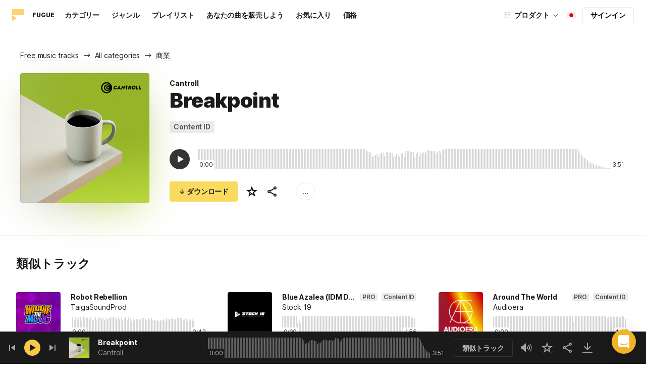

--- FILE ---
content_type: text/html;charset=UTF-8
request_url: https://icons8.jp/music/track/breakpoint--1
body_size: 547195
content:
<!doctype html>
<html lang="ja" data-n-head="%7B%22lang%22:%7B%22ssr%22:%22ja%22%7D%7D">
<head>
  <title>Cantroll による Breakpoint –ロイヤリティフリーミュージック</title><meta data-n-head="ssr" charset="utf-8"><meta data-n-head="ssr" name="viewport" content="width=device-width, initial-scale=1"><meta data-n-head="ssr" name="format-detection" content="telephone=no"><meta data-n-head="ssr" name="robots" data-hid="robots" content="noodp"><meta data-n-head="ssr" http-equiv="X-UA-Compatible" content="IE=edge, chrome=1"><meta data-n-head="ssr" name="description" data-hid="description" content="Cantroll による Breakpoint を個人および商用目的でダウンロードできます。Mp3プレビューと高品質320 kbps のミュージックフォーマットで提供されます。"><meta data-n-head="ssr" name="twitter:card" data-hid="twitter:card" content="summary"><meta data-n-head="ssr" name="twitter:url" data-hid="twitter:url" content="https://icons8.jp/music/track/breakpoint--1"><meta data-n-head="ssr" name="twitter:title" data-hid="twitter:title" content="Cantroll による Breakpoint –ロイヤリティフリーミュージック"><meta data-n-head="ssr" name="twitter:description" data-hid="twitter:description" content="Cantroll による Breakpoint を個人および商用目的でダウンロードできます。Mp3プレビューと高品質320 kbps のミュージックフォーマットで提供されます。"><meta data-n-head="ssr" name="twitter:image" data-hid="twitter:image" content="https://maxst.icons8.com/vue-static/music/fugue-share-image.png"><meta data-n-head="ssr" name="og:url" data-hid="og:url" content="https://icons8.jp/music/track/breakpoint--1"><meta data-n-head="ssr" name="og:title" data-hid="og:title" content="Cantroll による Breakpoint –ロイヤリティフリーミュージック"><meta data-n-head="ssr" name="og:description" data-hid="og:description" content="Cantroll による Breakpoint を個人および商用目的でダウンロードできます。Mp3プレビューと高品質320 kbps のミュージックフォーマットで提供されます。"><meta data-n-head="ssr" name="og:image" data-hid="og:image" content="https://maxst.icons8.com/vue-static/music/fugue-share-image.png"><link data-n-head="ssr" rel="icon" type="image/png" size="16" data-hid="favicon-16" href="https://maxst.icons8.com/vue-static/music/favs/music_fav_16x16.png"><link data-n-head="ssr" rel="icon" type="image/png" size="32" data-hid="favicon-32" href="https://maxst.icons8.com/vue-static/music/favs/music_fav_32x32.png"><link data-n-head="ssr" rel="icon" type="image/png" size="96" data-hid="favicon-96" href="https://maxst.icons8.com/vue-static/music/favs/music_fav_96x96.png"><link data-n-head="ssr" rel="icon" type="image/png" size="194" data-hid="favicon-194" href="https://maxst.icons8.com/vue-static/music/favs/music_fav_194x194.png"><link data-n-head="ssr" rel="alternate" hreflang="en" data-hid="alternate-en" href="https://icons8.com/music/track/breakpoint--1"><link data-n-head="ssr" rel="alternate" hreflang="zh" data-hid="alternate-zh" href="https://igoutu.cn/music/track/breakpoint--1"><link data-n-head="ssr" rel="alternate" hreflang="fr" data-hid="alternate-fr" href="https://icones8.fr/music/track/breakpoint--1"><link data-n-head="ssr" rel="alternate" hreflang="de" data-hid="alternate-de" href="https://icons8.de/music/track/breakpoint--1"><link data-n-head="ssr" rel="alternate" hreflang="it" data-hid="alternate-it" href="https://icons8.it/music/track/breakpoint--1"><link data-n-head="ssr" rel="alternate" hreflang="ja" data-hid="alternate-ja" href="https://icons8.jp/music/track/breakpoint--1"><link data-n-head="ssr" rel="alternate" hreflang="pt" data-hid="alternate-pt" href="https://icons8.com.br/music/track/breakpoint--1"><link data-n-head="ssr" rel="alternate" hreflang="ru" data-hid="alternate-ru" href="https://icons8.ru/music/track/breakpoint--1"><link data-n-head="ssr" rel="alternate" hreflang="es" data-hid="alternate-es" href="https://iconos8.es/music/track/breakpoint--1"><link data-n-head="ssr" rel="alternate" hreflang="ko" data-hid="alternate-ko" href="https://icons8.kr/music/track/breakpoint--1"><link data-n-head="ssr" rel="alternate" hreflang="x-default" data-hid="x-default-en" href="https://icons8.com/music/track/breakpoint--1"><link data-n-head="ssr" rel="canonical" href="https://icons8.jp/music/track/breakpoint--1"><link rel="modulepreload" as="script" crossorigin href="https://maxst.icons8.com/_nuxt/music/app.ccea8a352e4fcecd9ab7.js"><link rel="modulepreload" as="script" crossorigin href="https://maxst.icons8.com/_nuxt/music/commons/app.a7f9a324286e896da7a6.js"><link rel="modulepreload" as="script" crossorigin href="https://maxst.icons8.com/_nuxt/music/runtime.352b1eb000d5ff9684dc.js"><link rel="modulepreload" as="script" crossorigin href="https://maxst.icons8.com/_nuxt/music/vendors/app.07c419fade72a9ece62b.js"><link rel="modulepreload" as="script" crossorigin href="https://maxst.icons8.com/_nuxt/music/38.452e6701ec5cc7d15326.js"><link rel="modulepreload" as="script" crossorigin href="https://maxst.icons8.com/_nuxt/music/37.adb590830244f3ccf84f.js"><link rel="modulepreload" as="script" crossorigin href="https://maxst.icons8.com/_nuxt/music/30.10a10e06ad08c3a5da82.js"><link rel="modulepreload" as="script" crossorigin href="https://maxst.icons8.com/_nuxt/music/28.c462161e114c2b3b5da3.js"><link rel="modulepreload" as="script" crossorigin href="https://maxst.icons8.com/_nuxt/music/32.1f88c67f92feb09355fa.js"><link rel="modulepreload" as="script" crossorigin href="https://maxst.icons8.com/_nuxt/music/33.46cc96c6821f93312ac0.js"><link rel="modulepreload" as="script" crossorigin href="https://maxst.icons8.com/_nuxt/music/26.ebecf98a64ebd0b0a259.js"><link rel="modulepreload" as="script" crossorigin href="https://maxst.icons8.com/_nuxt/music/36.b0b0ad36c91299032f3c.js"><link rel="modulepreload" as="script" crossorigin href="https://maxst.icons8.com/_nuxt/music/29.b6e1cdaccf16f00f7c2c.js"><link rel="modulepreload" as="script" crossorigin href="https://maxst.icons8.com/_nuxt/music/34.b36e542d707484384897.js"><link rel="prefetch" as="script" crossorigin href="https://maxst.icons8.com/_nuxt/music/22.8eb0f07a6bbad495b2b4.js"><link rel="prefetch" as="script" crossorigin href="https://maxst.icons8.com/_nuxt/music/23.38ace3bd5600d9955018.js"><link rel="prefetch" as="script" crossorigin href="https://maxst.icons8.com/_nuxt/music/24.757fa14e8adf7f3dd625.js"><link rel="prefetch" as="script" crossorigin href="https://maxst.icons8.com/_nuxt/music/25.104b7f208629ffc47497.js"><link rel="prefetch" as="script" crossorigin href="https://maxst.icons8.com/_nuxt/music/27.202edd4785ae1e59bbe3.js"><link rel="prefetch" as="script" crossorigin href="https://maxst.icons8.com/_nuxt/music/31.b3423b91ce5020271303.js"><link rel="prefetch" as="script" crossorigin href="https://maxst.icons8.com/_nuxt/music/35.e482707c5526d7f1109a.js"><link rel="prefetch" as="script" crossorigin href="https://maxst.icons8.com/_nuxt/music/39.c1ac17ebbc4a3793e313.js"><link rel="prefetch" as="script" crossorigin href="https://maxst.icons8.com/_nuxt/music/pages/music/404.f0d6f853aa8252b2a8fd.js"><link rel="prefetch" as="script" crossorigin href="https://maxst.icons8.com/_nuxt/music/pages/music/artists/_id.a7815a4db8302538c0ea.js"><link rel="prefetch" as="script" crossorigin href="https://maxst.icons8.com/_nuxt/music/pages/music/categories/_id.7a02a2e9ff0d188b6246.js"><link rel="prefetch" as="script" crossorigin href="https://maxst.icons8.com/_nuxt/music/pages/music/categories/index.0917243b97d205858263.js"><link rel="prefetch" as="script" crossorigin href="https://maxst.icons8.com/_nuxt/music/pages/music/favorites.ecf260866dc75ff59f29.js"><link rel="prefetch" as="script" crossorigin href="https://maxst.icons8.com/_nuxt/music/pages/music/favorites/artists.c8773f34e9340924362d.js"><link rel="prefetch" as="script" crossorigin href="https://maxst.icons8.com/_nuxt/music/pages/music/favorites/index.a76ad3e124766ff149e1.js"><link rel="prefetch" as="script" crossorigin href="https://maxst.icons8.com/_nuxt/music/pages/music/favorites/playlists.52b15fcb6d416b028392.js"><link rel="prefetch" as="script" crossorigin href="https://maxst.icons8.com/_nuxt/music/pages/music/genres/_id.3689e4db910a2320282a.js"><link rel="prefetch" as="script" crossorigin href="https://maxst.icons8.com/_nuxt/music/pages/music/genres/index.008d5d579039d7df5683.js"><link rel="prefetch" as="script" crossorigin href="https://maxst.icons8.com/_nuxt/music/pages/music/index.1f212558b72f34732211.js"><link rel="prefetch" as="script" crossorigin href="https://maxst.icons8.com/_nuxt/music/pages/music/playlists/_id.f3445b3d124854230f9f.js"><link rel="prefetch" as="script" crossorigin href="https://maxst.icons8.com/_nuxt/music/pages/music/playlists/index.b5d96b29245ef929dca2.js"><link rel="prefetch" as="script" crossorigin href="https://maxst.icons8.com/_nuxt/music/pages/music/pricing.ef40ee98d811cbb95a8e.js"><link rel="prefetch" as="script" crossorigin href="https://maxst.icons8.com/_nuxt/music/pages/music/search/_field.99578b54f42649b59bf1.js"><link rel="prefetch" as="script" crossorigin href="https://maxst.icons8.com/_nuxt/music/pages/music/t/_field.8a576e3e4a0f40aabaf0.js"><link rel="prefetch" as="script" crossorigin href="https://maxst.icons8.com/_nuxt/music/pages/music/track/_id.af3134370fff5a9d8d29.js"><link rel="prefetch" as="script" crossorigin href="https://maxst.icons8.com/_nuxt/music/pages/server_status.c120f37f2a83056b2315.js"><style data-vue-ssr-id="aefcc5ac:0,b2037a0c:0,3c1bf902:0,ee8a15ac:0 42291568:0,113277f2:0,1bc058de:0,4a11d559:0,0a2d4506:0,fadce24e:0,205113f2:0,e900ef1a:0,c4a641d2:0,68273fff:0,1ed1b352:0,ad43dbce:0,39ee63a5:0,136a0b50:0,206047f9:0,5c040800:0,0c2a951c:0,5b186854:0,4f716734:0,e48f35aa:0,3f08434b:0,b2bcb1d6:0,f58c071a:0,e423ca96:0,a3f8a864:0,07ebf82c:0,1000718f:0,1b9d67cc:0,6ed320f8:0,96015528:0,7c885d3c:0,62a7fad5:0,e848ad98:0,8b78c174:0,ed353494:0,750e8864:0,af8beb78:0,1b6b9e4c:0,77006174:0,e9e92650:0,4c6d8c7a:0,4661280d:0,feb9ef4e:0,33dbf534:0,af933884:0,01ddd37a:0,a6874c30:0">.intercom-cta[data-v-1dc5c933]{align-items:center;background:#1fb141;border:none;border-radius:50%;bottom:20px;box-shadow:0 1px 6px 0 #0000000f,0 2px 32px 0 #00000029;cursor:pointer;display:flex;height:3rem;justify-content:center;position:fixed;right:20px;width:3rem;z-index:2147483000}.with-corner-ad[data-v-1dc5c933]{right:240px}
@keyframes spin{0%{transform:rotate(0deg)}to{transform:rotate(1turn)}}@font-face{font-display:swap;font-family:"Inter";font-style:normal;font-weight:100 900;src:url(https://maxst.icons8.com/_nuxt/music/fonts/Inter-VariableFont.f065685.woff2) format("woff2-variations")}body{color:#000;font-family:Inter,-apple-system,BlinkMacSystemFont,"Helvetica Neue","Segoe UI","Fira Sans",Roboto,Oxygen,Ubuntu,"Droid Sans",Arial,sans-serif;font-size:16px;line-height:1.5;margin:0;padding:0}*,:after,:before{box-sizing:border-box}:focus{outline:none}
.app-tracks-list .tracks-list-col{min-height:1px;padding-left:16px;padding-right:16px;position:relative;width:100%}@keyframes spin{0%{transform:rotate(0deg)}to{transform:rotate(1turn)}}.btn{background-color:initial;border:1px solid #000;border-radius:4px;color:#000;cursor:pointer;display:inline-block;font-size:14px;letter-spacing:3px;line-height:1;margin-bottom:16px;padding:12px 18px;text-transform:uppercase;transition:all .25s ease-in}.btn:hover{background-color:#333;color:#fff}.btn:focus{outline:none}.btn.is-dark{background-color:#333;color:#fff}.btn.is-dark:hover{background-color:#424242;color:#fff}.btn.is-dark.is-disabled{background-color:#d7d7d7;border:1px solid #d7d7d7}.btn.is-small{padding:8px 16px}.btn.is-normal-text{letter-spacing:.5px;text-transform:none}.btn-wrapper{display:flex;justify-content:center}.download-is-disabled,.download-is-disabled button{cursor:not-allowed!important}.loading-state{cursor:wait!important}.i8-user-pic{line-height:24px!important}@media(min-width:1024px){.i8-user-pic{line-height:32px!important}}.i8-header .i8-header__content .i8-header__login{align-items:center;line-height:32px}.i8-header .i8-header-nav__link{font-size:14px!important}.i8-modal__content::-webkit-scrollbar{display:none}[class*=" icon-"],[class^=icon-]{display:inline-block;overflow:hidden}.play-btn-bg{align-items:center;background:#f7c948;border-radius:50%;display:flex;height:32px;justify-content:center;transition:all .25s ease-in-out;width:32px}.play-btn-bg:hover{background:#f0b429}.play-btn-bg:active,.play-btn-bg:focus{background:#de911d}.icon-play{height:14px;margin-left:2px;width:12px}.icon-play:before{border-bottom:7px solid #0000;border-left:12px solid #1a1a1a;border-top:7px solid #0000;content:"";height:0;left:0;position:absolute;top:0;width:0}.icon-play.animated-enter-active,.icon-play.animated-leave-active{margin-left:2px;transition:transform .25s,margin .25s}.icon-play.animated-enter-active:before,.icon-play.animated-leave-active:before{transition:border-width .25s,transform .25s}.icon-play.animated-enter,.icon-play.animated-leave-to{margin-left:-5px;transform:rotate(90deg)}.icon-play.animated-enter:before,.icon-play.animated-leave-to:before{border-color:#1a1a1a;border-width:4px 0 4px 20px}.icon-pause{height:14px;width:12px}.icon-pause:after,.icon-pause:before{background:#1a1a1a;border-color:#1a1a1a;border-style:solid;border-width:10px 2px;content:"";height:0;left:50%;position:absolute;top:50%;width:0}.icon-pause:before{transform:translate(-6px,-10px)}.icon-pause:after{transform:translate(2px,-10px)}.icon-pause.animated-enter-active,.icon-pause.animated-enter-active:after,.icon-pause.animated-enter-active:before,.icon-pause.animated-leave-active,.icon-pause.animated-leave-active:after,.icon-pause.animated-leave-active:before{transition:transform .25s}.icon-pause.animated-enter:before,.icon-pause.animated-leave-to:before{transform:translate(-4px,-10px)}.icon-pause.animated-enter:after,.icon-pause.animated-leave-to:after{transform:translateY(-10px)}.icon-dynamic{height:18px;width:22.02px}.icon-dynamic:before{background-color:#fff;border-radius:2px;height:6px;transform:translateY(6px);width:10px}.icon-dynamic:after,.icon-dynamic:before{content:"";left:0;position:absolute;top:0}.icon-dynamic:after{border-color:#0000 #fff #0000 #0000;border-style:solid;border-width:9px 10px 9px 0;height:0;width:0}.icon-dynamic .level:after{background-color:#fff0;border:2px solid;border-color:#0000 #0000 #fff;border-radius:50%;content:"";margin:auto;opacity:.6;position:absolute;transform:rotate(-90deg)}.icon-dynamic .level.silence:after{height:8px;left:6px;top:5px;width:8px}.icon-dynamic .level.quiet:after{height:16px;left:2px;top:1px;width:16px}.icon-dynamic .level.loud:after{height:24px;left:-2px;top:-3px;width:24px}.icon-dynamic .level.active:after{opacity:1}.icon-volume-mute{height:18px;width:22px}.icon-volume-mute:after,.icon-volume-mute:before{background-color:#fff;content:"";height:2px;position:absolute;right:0;top:calc(50% - 1px);width:10px}.icon-volume-mute:before{transform:rotate(-45deg)}.icon-volume-mute:after{transform:rotate(45deg)}.icon-volume-mute.mute-enter-active,.icon-volume-mute.mute-enter-active:after,.icon-volume-mute.mute-enter-active:before,.icon-volume-mute.mute-leave-active,.icon-volume-mute.mute-leave-active:after,.icon-volume-mute.mute-leave-active:before{transition:transform .25s}.icon-volume-mute.mute-enter:before,.icon-volume-mute.mute-leave-to:before{transform:rotate(-90deg)}.icon-volume-mute.mute-enter:after,.icon-volume-mute.mute-leave-to:after{transform:rotate(90deg)}.icon-volume-loud,.icon-volume-quiet,.icon-volume-silence{height:24px;width:24px}.icon-volume-loud:after,.icon-volume-loud:before,.icon-volume-quiet:after,.icon-volume-quiet:before,.icon-volume-silence:after,.icon-volume-silence:before{border-radius:50%;content:"";position:absolute}.icon-volume-loud:before,.icon-volume-quiet:before,.icon-volume-silence:before{clip:rect(0,auto,auto,9px);background-color:#fff;height:12px;left:0;top:0;transform:translate(6px,6px);width:12px}.icon-volume-loud:after,.icon-volume-quiet:after,.icon-volume-silence:after{clip:rect(0,auto,auto,15px);border:3px solid #fff;border-left:none;height:24px;right:0;top:0;width:24px}.icon-volume-loud.mute-enter-active,.icon-volume-loud.mute-leave-active,.icon-volume-quiet.mute-enter-active,.icon-volume-quiet.mute-leave-active,.icon-volume-silence.mute-enter-active,.icon-volume-silence.mute-leave-active{transition:transform .25s}.icon-volume-loud.mute-enter-active:before,.icon-volume-loud.mute-leave-active:before,.icon-volume-quiet.mute-enter-active:before,.icon-volume-quiet.mute-leave-active:before,.icon-volume-silence.mute-enter-active:before,.icon-volume-silence.mute-leave-active:before{transition:all .25s}.icon-volume-loud.mute-enter-active:after,.icon-volume-loud.mute-leave-active:after,.icon-volume-quiet.mute-enter-active:after,.icon-volume-quiet.mute-leave-active:after,.icon-volume-silence.mute-enter-active:after,.icon-volume-silence.mute-leave-active:after{transition:border .25s}.icon-volume-loud.mute-enter:before,.icon-volume-loud.mute-leave-to:before,.icon-volume-quiet.mute-enter:before,.icon-volume-quiet.mute-leave-to:before,.icon-volume-silence.mute-enter:before,.icon-volume-silence.mute-leave-to:before{border-radius:0;height:10px;opacity:1;transform:translate(9px,7px);width:11px}.icon-volume-loud.mute-enter:after,.icon-volume-loud.mute-leave-to:after,.icon-volume-quiet.mute-enter:after,.icon-volume-quiet.mute-leave-to:after,.icon-volume-silence.mute-enter:after,.icon-volume-silence.mute-leave-to:after{border:0 solid #0000}.icon-volume-loud.volume-enter-active,.icon-volume-loud.volume-leave-active{transition:transform .25s}.icon-volume-loud.volume-enter-active:after,.icon-volume-loud.volume-leave-active:after{transition:opacity .25s}.icon-volume-loud.volume-enter:after,.icon-volume-loud.volume-leave-to:after,.icon-volume-quiet:after,.icon-volume-silence:after,.icon-volume-silence:before{opacity:.25}.icon-volume-silence.volume-enter-active,.icon-volume-silence.volume-leave-active{transition:transform .25s}.icon-volume-silence.volume-enter-active:before,.icon-volume-silence.volume-leave-active:before{transition:opacity .25s}.icon-volume-silence.volume-enter:before,.icon-volume-silence.volume-leave-to:before{opacity:1}.icon-download{height:14px;width:14px}.icon-download:before{background-color:#fff;content:"";height:12px;left:calc(50% - 1px);position:absolute;top:0;width:2px}.icon-download:after{border-bottom:2px solid #fff;border-left:2px solid #fff;border-radius:0 0 0 2px;bottom:1px;content:"";height:8px;left:calc(50% - 4px);position:absolute;transform:rotate(-45deg);width:8px}.icon-download.animated-enter-active,.icon-download.animated-enter-active:after,.icon-download.animated-enter-active:before,.icon-download.animated-leave-active,.icon-download.animated-leave-active:after,.icon-download.animated-leave-active:before{transition:transform .25s!important}.icon-download.animated-enter:after,.icon-download.animated-enter:before{transform:translateY(-48px)}.icon-download.animated-leave-to:after,.icon-download.animated-leave-to:before{transform:translateY(48px)}.icon-refresh{height:16px;width:16px}.icon-refresh .icon-refresh-arrow{height:16px;left:0;position:absolute;top:0;width:16px}.icon-refresh .icon-refresh-arrow:first-child{transform:rotate(180deg)}.icon-refresh .icon-refresh-arrow:before{border-radius:0 2px 0 0;border-right:2px solid #fff;border-top:2px solid #fff;bottom:0;content:"";height:6px;position:absolute;right:0;width:6px}.icon-refresh .icon-refresh-arrow:after{clip:rect(10px,auto,auto,0);border:2px solid #fff;border-radius:50%;content:"";height:16px;position:absolute;right:0;top:0;width:16px}.icon-refresh.animated-enter-active,.icon-refresh.animated-leave-active{transition:transform 1s}.icon-refresh.animated-enter{transform:rotate(180deg)}.icon-refresh.animated-leave-to{transform:rotate(-180deg)}h1.title:not(.i8-header .title){color:#1a1a1a;font-family:Inter,Arial,Helvetica,sans-serif;font-size:40px;font-style:normal;font-weight:900;letter-spacing:-.01em;line-height:48px;margin:40px 0}@media(max-width:1368px){h1.title:not(.i8-header .title){font-size:32px;letter-spacing:-.008em;line-height:40px;margin:32px 0}}@media(max-width:768px){h1.title:not(.i8-header .title){font-size:24px;letter-spacing:-.005em;line-height:32px;margin:20px 0}}h1.title--big{font-size:56px}@media(max-width:470px){h1.title--big{font-size:32px;line-height:1.2;margin-bottom:8px}}.subtitle{color:#1a1a1a;font-family:Inter;font-size:24px;font-style:normal;font-weight:700;letter-spacing:-.005em;line-height:32px;margin:40px 0}@media(max-width:768px){.subtitle{margin-bottom:24px}}@media(max-width:480px){.subtitle{font-size:18px;font-weight:700;line-height:24px;margin:20px 0 8px}}.subtitle--bottom-indent{margin-bottom:45px}@media(max-width:470px){.subtitle--mobile-hidden{display:none}}.subtitle--mobile{display:none}@media(max-width:470px){.subtitle--mobile{display:block}}a{-webkit-text-decoration:none;text-decoration:none}.link{border-bottom:none;color:#1a1a1a;cursor:pointer;text-decoration:underline;-webkit-text-decoration:underline #00000042;text-decoration:underline #00000042;text-underline-offset:2px;text-underline-position:under;transition:all .2s ease-out}.link:focus,.link:hover{text-decoration-color:#1a1a1a99}[class*=" icon-"],[class^=icon-]{align-items:center;display:inline-flex;justify-content:center;position:relative}[class*=" icon-"] svg,[class^=icon-] svg{fill:currentColor;height:1em;width:1em}.download-modal.has-license .modal-close{display:none!important}.download-modal--fit-content .modal__content{height:auto!important;min-height:0;min-height:auto;width:fit-content}.download-modal .modal__content{background:#fff;border-radius:4px;box-shadow:0 0 1px #6060604f,0 12px 24px -6px #60606026;max-height:95%}@media(max-width:710px){.download-modal .modal__content{border-radius:0;max-height:100%}}@media(max-width:768px){.download-modal .modal-body::-webkit-scrollbar{display:none}}@media(max-width:840px){.download-modal .modal-close{display:flex!important;height:32px;left:auto;right:8px;top:8px;width:32px}.download-modal .modal-close svg{transform:scale(.727)}}.overlay[data-modal=login-modal]{z-index:999999!important}.overlay[data-modal=login-modal] .app-modal-container::-webkit-scrollbar{display:none}.product-name,.product-name a{position:relative}.product-name a{z-index:2}.product-name--bottom-indent{margin-bottom:60px}@media(max-width:470px){.product-name--mobile--hidden{display:none}}.tooltip{display:block!important;font-size:14px;letter-spacing:-.006em;line-height:20px;z-index:10000}.tooltip .tooltip-inner{background:#1a1a1a;border-radius:4px;color:#fff;padding:4px 12px}.tooltip .tooltip-arrow{border-color:#1a1a1a;border-style:solid;height:0;margin:5px;position:absolute;width:0;z-index:1}.tooltip[x-placement^=top]{margin-bottom:5px}.tooltip[x-placement^=top] .tooltip-arrow{border-bottom-color:#0000!important;border-left-color:#0000!important;border-right-color:#0000!important;border-width:6px 6px 0;bottom:-5px;left:calc(50% - 5px);margin-bottom:-1px;margin-top:0}.tooltip[x-placement^=bottom]{margin-top:5px}.tooltip[x-placement^=bottom] .tooltip-arrow{border-left-color:#0000!important;border-right-color:#0000!important;border-top-color:#0000!important;border-width:0 5px 5px;left:calc(50% - 5px);margin-bottom:0;margin-top:0;top:-5px}.tooltip[x-placement^=right]{margin-left:5px}.tooltip[x-placement^=right] .tooltip-arrow{border-bottom-color:#0000!important;border-left-color:#0000!important;border-top-color:#0000!important;border-width:5px 5px 5px 0;left:-5px;margin-left:0;margin-right:0;top:calc(50% - 5px)}.tooltip[x-placement^=left]{margin-right:5px}.tooltip[x-placement^=left] .tooltip-arrow{border-bottom-color:#0000!important;border-right-color:#0000!important;border-top-color:#0000!important;border-width:5px 0 5px 5px;margin-left:0;margin-right:0;right:-5px;top:calc(50% - 5px)}.tooltip.popover .popover-inner{background:#f9f9f9;border-radius:5px;box-shadow:0 5px 30px #0000001a;color:#000;padding:24px}.tooltip.popover .popover-arrow{border-color:#f9f9f9}.tooltip[aria-hidden=true]{opacity:0;transition:opacity .15s,visibility .15s;visibility:hidden}.tooltip[aria-hidden=false]{opacity:1;transition:opacity .15s;visibility:visible}.playlists-grid{grid-gap:40px 20px;display:grid;grid-template-columns:repeat(auto-fill,minmax(214px,1fr));margin:48px auto 0;padding:0}@media(min-width:1368px){.playlists-grid{grid-template-columns:repeat(auto-fill,minmax(214px,1fr))}}@media(max-width:1368px){.playlists-grid{grid-template-columns:repeat(auto-fill,minmax(200px,1fr))}}@media(max-width:768px){.playlists-grid{grid-template-columns:repeat(3,1fr)}}@media(max-width:480px){.playlists-grid{grid-gap:24px 16px;grid-template-columns:repeat(2,1fr);margin-top:40px}}@media screen and (max-width:900px){.app-items-grid .app-track-card{padding-bottom:16px;padding-top:16px}.app-items-grid .app-track-card:not(:last-child){border-bottom:1px solid #00000014}}.container,.container-fluid{margin-left:auto;margin-right:auto;padding-bottom:48px;padding-left:40px;padding-right:40px;width:100%}@media(max-width:1368px){.container,.container-fluid{padding-left:32px;padding-right:32px}}@media(max-width:480px){.container,.container-fluid{padding-left:20px;padding-right:20px}}.container--title{padding-bottom:0}.main-content{min-height:100vh}::selection{background:rgba(240,180,41,.392)}::-moz-selection{background:rgba(240,180,41,.392)}html{scroll-behavior:smooth}body{background-color:#fff;color:#1a1a1a;font-size:14px;letter-spacing:-.005em;line-height:20px}hr{border:1px solid #00000014;border-bottom:none}iframe.intercom-launcher-frame{background:#f0b429!important;transition:all .2s ease-in}.app-music{min-height:100vh;min-height:-webkit-fill-available}.app-music .intercom-cta{background:#f0b429!important}.app-music .show-more{margin-top:40px}.app-music .show-more .button{width:100%}@media(max-width:900px){.app-music .show-more{margin-top:24px}}.app-music .show-more.disabled{pointer-events:none}@media(min-height:1080px){.app-music{min-height:100vh!important}.app-music__wrapper{display:flex;flex-direction:column;height:100%;min-height:100vh}.app-music__wrapper>.footer{margin-top:auto}}.app-music__wrapper>.footer{padding-bottom:60px!important}.app-tracks-list{background:green;margin:16px 0;transition:all .25s ease-in-out}.app-tracks-list,.app-tracks-list .btn-inner{position:relative}.app-tracks-list .tracks-list-row{display:flex;flex-wrap:wrap;margin-left:-16px;margin-right:-16px}.app-tracks-list .tracks-list-title{color:#1a1a1a;font-size:24px;font-weight:700;letter-spacing:-.005em;line-height:32px;margin-bottom:32px}.app-tracks-list .tracks-list-btn{background-color:#fff;border:1px solid #e2e2e2;color:#333;cursor:pointer;display:block;font-size:1.125rem;font-weight:500;line-height:20px;margin-bottom:24px;padding:12px;text-align:center;transition:background-color .2s;-webkit-user-select:none;user-select:none;width:100%}.app-tracks-list .tracks-list-btn:hover{background-color:#f5f5f5}@media(min-width:1366px){.app-tracks-list .tracks-list-items .tracks-list-col{flex:0 0 33.33%;max-width:33.33%}}@media(min-width:769px)and (max-width:1366px){.app-tracks-list .tracks-list-items .tracks-list-col{flex:0 0 49.995%;max-width:49.995%}}@media(min-width:1920px){.app-tracks-list .tracks-list-items .tracks-list-col{flex:0 0 25%;max-width:25%;padding-left:10px;padding-right:10px}.app-tracks-list .tracks-list-btn{margin-bottom:32px;padding:24px}}@media(min-width:1600px){.app-tracks-list .tracks-list-items .tracks-list-col{flex:0 0 33.33%;max-width:33.33%}}.i8-dropdown__wrap .i8-dropdown__content{background:#fff}.alwaysDisplay .app-tag__more{margin-right:0!important}.i8-header .i8-dropdown__content .text{color:#1a1a1a}.preloader-filled{height:100%;left:0;top:0;width:100%;z-index:5}.preloader-filled,.preloader-filled div{align-items:center;border:none;display:flex;justify-content:center}.preloader-filled div{height:32px;position:relative;width:32px}.preloader-filled div:before{border:3px solid #00000026;border-radius:50%;content:" ";height:100%;left:0;position:absolute;top:0;width:100%;z-index:3}.preloader-filled div:after{animation:spin 1s linear infinite;border:3px solid #0000;border-radius:50%;border-top-color:#0000008c;content:" ";height:100%;width:100%;z-index:5}.preloader{height:100%;left:0;top:0;width:100%;z-index:5}.preloader,.preloader div{align-items:center;border:none;display:flex;justify-content:center}.preloader div{height:32px;position:relative;width:32px}.preloader div:before{border:3px solid #0000;border-radius:50%;content:" ";height:100%;left:0;position:absolute;top:0;width:100%;z-index:3}.preloader div:after{animation:spin 1s linear infinite;border:3px solid #00000042;border-left-color:#0000;border-radius:50%;content:" ";height:100%;width:100%;z-index:5}@keyframes fade-show{0%{opacity:1}50%{opacity:.5}to{opacity:1}}.title-placeholder{font-size:32px;height:40px;line-height:40px;margin:32px 0 16px;width:100px}.i8-header-logo .icon{height:24px!important;width:24px!important}.i8-header-logo .text{margin-left:16px!important}.i8-header .i8-dropdown__content{background:#fff}.i8-header .i8-dropdown__content .text{color:#000}.i8-header .wrap{font-weight:400!important}.i8-header .wrap .text__chosen{font-weight:600}.i8-header .i8-dropdown-item:focus,.i8-header .i8-dropdown-item:hover{background:#00000008!important}.i8-header .i8-dropdown__label:focus:not(.i8-dropdown__label--is-open),.i8-header .i8-dropdown__label:hover:not(.i8-dropdown__label--is-open){background:#00000008}.i8-header .i8-dropdown__label:active:not(.i8-dropdown__label--is-open){background:#00000014}
.i8-social-login{display:flex;margin:0 -8px}.i8-social-login__link{background:var(--social-login-links-background,var(--c-transparent-black_100));border-radius:4px;border-radius:var(--social-login-links-radius,4px);cursor:pointer;display:flex;flex:1;justify-content:center;margin:0 8px;padding:.625rem;padding:var(--social-login-links-padding,.625rem);transition:all .2s ease-out}.i8-social-login__link:hover{background:var(--social-login-links-background-hover,var(--c-transparent-black_200))}.i8-social-login__link:active{background:var(--social-login-links-background-active,var(--c-transparent-black_300));transform:scale(.975);transform:var(--button-active-transform,scale(.975))}.i8-social-login__link svg{background-size:cover;display:block;height:1.25rem;height:var(--social-login-icon-size,1.25rem);margin:auto;width:1.25rem;width:var(--social-login-icon-size,1.25rem)}.i8-social-login__icon{margin:auto}.i8-auth-button[data-v-5b1cb82c]{--button-background:var(--c-black_900);--button-background-color-hover:var(--c-black_800);--button-background-color-active:var(--c-black_900);--button-color:#fff;display:block;width:100%}.i8-login-form{max-width:100%;max-width:var(--login-form-max-width,100%)}.i8-login-form__title{font-size:1.5rem;font-size:var(--login-form-title-fontsize,1.5rem);font-weight:700;font-weight:var(--login-form-title-fontweight,700);letter-spacing:-.005em;line-height:2rem;line-height:var(--login-form-title-lineheight,2rem);margin-bottom:24px}.i8-login-form__social{margin-bottom:24px}.i8-login-form__desc{font-size:14px;font-size:var(--font-sm,14px);letter-spacing:-.006em;line-height:20px;line-height:var(--ui-14-line-height,20px);margin-bottom:16px}.i8-login-form__group,.i8-login-form__reset{margin-bottom:24px}.i8-login-form__submit{--button-background:var(--c-black_900);--button-background-color-hover:var(--c-black_800);--button-background-color-active:var(--c-black_900);--button-color:#fff;display:block;width:100%}.i8-auth-forms__checkbox[data-v-8f965ae2]{--checkbox-checked-background:var(--c-black_900);--checkbox-checked-background-hover:var(--c-black_800);--checkbox-checked-background-active:var(--c-black_900)}.i8-auth-forms__checkbox[data-v-8f965ae2]:not(:last-child){margin-bottom:16px}.i8-register-form{max-width:100%;max-width:var(--login-form-max-width,100%)}.i8-register-form__title{font-size:1.5rem;font-size:var(--register-form-title-font-size,1.5rem);font-weight:700;font-weight:var(--register-form-title-font-weight,700);letter-spacing:-.005em;line-height:2rem;line-height:var(--register-form-title-line-height,2rem);margin-bottom:24px}.i8-register-form__social{margin-bottom:24px}.i8-register-form__desc{font-size:14px;font-size:var(--font-sm,14px);letter-spacing:-.006em;line-height:20px;line-height:var(--ui-14-line-height,20px);margin-bottom:16px}.i8-register-form__group,.i8-register-form__reset{margin-bottom:24px}.i8-register-form__submit{--button-background:var(--c-black_900);--button-background-color-hover:var(--c-black_800);--button-background-color-active:var(--c-black_900);--button-color:#fff;display:block;width:100%}@media screen and (min-width:1024px){.cf-turnstile[data-v-761b835a]{height:2.5rem;transform:scale(.6153846154);transform-origin:top right}}.i8-auth-form{grid-column-gap:0;color:#1a1a1a;color:var(--c-black_900,#1a1a1a);display:grid;grid-template-columns:none;height:100%;width:100%}@media screen and (min-width:768px){.i8-auth-form{height:584px}}.i8-auth-form__block{min-height:auto;min-width:100%;width:100%}.i8-auth-form__benefits{height:100%;margin-left:2rem;max-width:369px;max-width:var(--auth-modal-forms-max-width,369px);width:100%}.i8-auth-form__slides{display:none}.i8-auth-form__forms-wrapper{max-width:100%;max-width:var(--auth-modal-forms-max-width,100%);width:100%;width:var(--auth-modal-forms-width,100%)}.i8-auth-form__forms-wrapper .i8-tab--active{font-weight:600}.i8-auth-form__tabs{margin-bottom:40px;position:relative}.i8-auth-form__tabs .i8-tab__inner{border-bottom:none!important}.i8-auth-form__tabs-underline{background:#000;bottom:-1px;content:"";height:1px;left:0;position:absolute;transition:all .4s ease;width:0;will-change:width,left}@media screen and (min-width:1024px){.i8-auth-form{grid-column-gap:var(--spacer-lg);grid-template-columns:1fr 1fr}.i8-auth-form__block{min-height:450px}.i8-auth-form__slides{align-items:center;display:flex;justify-content:flex-end}.i8-auth-form__forms-wrapper{max-width:369px;max-width:var(--auth-modal-forms-max-width,369px)}}.i8-auth-forms__title{font:var(--font-h2);margin:0}.i8-auth-forms__text{font:var(--font-ui-14-regular);margin-top:1rem!important}.i8-auth-forms__input{--text-input-width:100%;--text-input-error-message-position:static;margin-top:1rem;width:100%}.i8-auth-forms__input--single{margin-top:2rem}.i8-auth-forms__input.i8-text-input--error{margin-bottom:1rem}.i8-auth-forms__action-btn{margin-top:1.5rem}.i8-auth-modal .i8-modal{--modal-padding:0 1.75rem;--modal-width:100%;box-sizing:border-box;max-width:100%}.i8-auth-modal .i8-modal .i8-modal__content{height:100%;overflow-x:hidden;padding:1.25rem 0}@media screen and (max-width:768px){.i8-auth-modal .i8-modal{--modal-max-height:100vh;height:100%;max-height:100%}}@media screen and (min-width:768px){.i8-auth-modal .i8-modal{--modal-width:80%;border-radius:.25rem;max-width:52.125rem}}@media screen and (min-width:1024px){.i8-auth-modal .i8-modal{--modal-padding:0}.i8-auth-modal .i8-modal .i8-modal__content{padding:2rem 0}}@media screen and (max-width:768px){.i8-auth-modal .i8-modal__button--close{border:none;left:auto;right:9px;top:1rem}}.fade-scale-enter-active,.fade-scale-leave-active{transition:all .3s ease}.fade-scale-enter-to,.fade-scale-leave{opacity:1;transform:scale(1)}.fade-scale-enter,.fade-scale-leave-to{opacity:0;transform:scale(.95)}.i8-complete-registration-form{grid-column-gap:0;display:inline-grid;grid-template-columns:none;height:100%;width:100%}.i8-complete-registration-form__picture{display:none}.i8-complete-registration-form__form{align-items:center;display:flex}@media screen and (min-width:768px){.i8-complete-registration-form{height:min(584px,80vh)}}@media screen and (min-width:1024px){.i8-complete-registration-form{grid-column-gap:var(--spacer-lg);grid-template-columns:1fr 1fr}.i8-complete-registration-form__picture{display:flex;min-height:33.75rem}.i8-complete-registration-form__form{max-width:369px;max-width:var(--auth-modal-forms-max-width,369px)}}.i8-auth-benefits[data-v-6db5b9a4]{background:var(--c-black_100);border-radius:4px;display:flex;flex-direction:column;overflow:hidden}.i8-auth-benefits__image[data-v-6db5b9a4]{height:23rem;position:relative}.i8-auth-benefits__icons--with-asset[data-v-6db5b9a4]{--icons-rocket-umbrella-translate:40px,-110px}.i8-auth-benefits__icons-asset-container[data-v-6db5b9a4]{align-items:center;background:#fff;border-radius:50%;box-shadow:0 0 1px #6060604f,0 12px 24px #60606026;display:flex;height:6.25rem;justify-content:center;left:50%;margin:0;position:absolute;top:50%;transform:translate(-50%,-50%);width:6.25rem}.i8-auth-benefits__photos[data-v-6db5b9a4]{--layer-0:100px;--layer-1:170px}.i8-auth-benefits__photos-asset-default>[data-v-6db5b9a4],.i8-auth-benefits__photos>[data-v-6db5b9a4]{background-position:bottom;background-repeat:no-repeat;background-size:100%;position:absolute}.i8-auth-benefits__photos-rect[data-v-6db5b9a4]{border-radius:.25rem;height:calc(4rem + 1px);width:5.75rem}.i8-auth-benefits__photos-asset[data-v-6db5b9a4]{align-items:center;bottom:0;display:flex;justify-content:center;left:90px;position:absolute;right:90px;top:0}.i8-auth-benefits__photos-asset>[data-v-6db5b9a4]{max-width:11.75rem}.i8-auth-benefits__photos-0[data-v-6db5b9a4]{background-image:url(https://goodies.icons8.com/web/common/auth/photos_0.webp);bottom:var(--layer-1);height:5.125rem;right:2px;width:5.75rem}.i8-auth-benefits__photos-1[data-v-6db5b9a4]{background-image:url(https://goodies.icons8.com/web/common/auth/photos_1.webp);bottom:var(--layer-0);height:5rem;right:5px;width:4.5rem}.i8-auth-benefits__photos-2[data-v-6db5b9a4]{background-image:url(https://goodies.icons8.com/web/common/auth/photos_2.webp);bottom:var(--layer-1);height:5rem;left:-3px;width:3.875rem}.i8-auth-benefits__photos-3[data-v-6db5b9a4]{background-image:url(https://goodies.icons8.com/web/common/auth/photos_3.webp);bottom:var(--layer-0);height:6.5rem;left:0;width:5rem}.i8-auth-benefits__photos-4[data-v-6db5b9a4]{background-image:url(https://goodies.icons8.com/web/common/auth/photos_4.webp);bottom:var(--layer-1);height:5.5rem;left:85px;width:6.125rem}.i8-auth-benefits__photos-5[data-v-6db5b9a4]{background-image:url(https://goodies.icons8.com/web/common/auth/photos_5.webp);bottom:var(--layer-0);height:5rem;left:94px;width:5.25rem}.i8-auth-benefits__photos-6[data-v-6db5b9a4]{background-image:url(https://goodies.icons8.com/web/common/auth/photos_6.webp);bottom:var(--layer-1);height:5rem;right:95px;width:4.75rem}.i8-auth-benefits__photos-7[data-v-6db5b9a4]{background-image:url(https://goodies.icons8.com/web/common/auth/photos_7.webp);bottom:var(--layer-0);height:5.25rem;right:101px;width:4rem}.i8-auth-benefits__vectors-rect[data-v-6db5b9a4]{background-position:0;background-repeat:no-repeat;border-radius:7px;height:12rem;position:absolute;width:8.625rem}.i8-auth-benefits__vectors-0[data-v-6db5b9a4]{background-color:#e4edff;background-image:url(https://goodies.icons8.com/web/common/auth/vectors_cups.webp);background-position:14px 26px;background-size:auto 80%;bottom:4.375rem;right:-5.25rem}.i8-auth-benefits__vectors-1[data-v-6db5b9a4]{background-color:#ffe7e7;background-image:url(https://goodies.icons8.com/web/common/auth/vectors_drink.webp);background-position:50%;background-size:102px;bottom:1rem;right:5.5rem;transform:rotate(14deg);transform-origin:bottom right}.i8-auth-benefits__vectors-2[data-v-6db5b9a4]{background-color:#daf0f7;background-image:url(https://goodies.icons8.com/web/common/auth/vectors_eye.webp);background-size:100%}.i8-auth-benefits__vectors-asset-wrap[data-v-6db5b9a4]{align-items:center;bottom:6rem;display:flex;height:12rem;left:2.75rem;position:absolute;transform:rotate(-8deg);width:8.625rem}.i8-auth-benefits__vectors-asset[data-v-6db5b9a4]{background:#fff;border-radius:8px;box-shadow:0 0 1px #6060604f,0 12px 24px -6px #60606026}.i8-auth-benefits__music[data-v-6db5b9a4]{background-image:url(https://goodies.icons8.com/web/common/auth/music.webp);background-repeat:no-repeat;background-size:cover;height:23rem}.i8-auth-benefits__music-asset[data-v-6db5b9a4]{background:inherit;height:8.125rem;left:119px;margin:0;position:absolute;top:7.125rem;width:8.125rem}.i8-auth-benefits__design-tools[data-v-6db5b9a4]{background-image:url(https://goodies.icons8.com/web/common/auth/design_tools.webp);background-repeat:no-repeat;background-size:cover;height:23rem}.i8-auth-benefits__title[data-v-6db5b9a4]{font:var(--font-h3);margin:2.5rem 0 .5rem;text-align:center}.i8-auth-benefits__items[data-v-6db5b9a4]{font:var(--font-ui-14-regular);margin:0 1rem .5rem;text-align:center}.i8-auth-benefits__items p[data-v-6db5b9a4]{margin:initial}.i8-auth-benefits__items p+p[data-v-6db5b9a4]{margin-top:.5rem}.i8-auth-benefits__nav[data-v-6db5b9a4]{display:flex;justify-content:center;margin-bottom:40px;margin-top:auto}.i8-auth-benefits__nav>svg[data-v-6db5b9a4]{cursor:pointer;height:1rem;padding:.375rem;width:1rem}.nuxt-progress{background-color:#5ca3fd;height:2.5px;left:0;opacity:1;position:fixed;right:0;top:0;transition:width .1s,opacity .4s;width:0;z-index:999999}.nuxt-progress.nuxt-progress-notransition{transition:none}.nuxt-progress-failed{background-color:red}
.app-music .music-row[data-v-7e5b7f0d]{display:flex;flex-wrap:wrap}.app-music[data-v-7e5b7f0d]{border-bottom:1px solid #e2e2e2;width:100%}.app-music>.music-row[data-v-7e5b7f0d]{margin-left:0;margin-right:0}.app-music .music-col[data-v-7e5b7f0d]{min-height:1px;padding-left:20px;padding-right:20px;position:relative;width:100%}@media(max-width:576px){.app-music .music-col[data-v-7e5b7f0d]{padding:0 20px}}.app-music .music-sidebar[data-v-7e5b7f0d]{background:#f5f5f5;padding-left:0;padding-right:0}@media(min-width:1200px){.app-music .music-row[data-v-7e5b7f0d]{margin-left:-40px;margin-right:-40px}.app-music .music-col[data-v-7e5b7f0d]{flex-basis:0;flex-grow:1;max-width:100%;padding-left:34px;padding-right:34px}.app-music .music-sidebar[data-v-7e5b7f0d]{max-width:320px;position:relative;z-index:0}@supports(position:sticky){.app-music .music-sidebar[data-v-7e5b7f0d]{align-self:baseline;height:100vh;position:sticky;top:0}.app-music .music-sidebar.player-loaded[data-v-7e5b7f0d]{height:calc(100vh - 64px)}}}.fade-enter-active[data-v-7e5b7f0d],.fade-leave-active[data-v-7e5b7f0d]{transition:opacity 2s}.fade-enter[data-v-7e5b7f0d],.fade-leave-to[data-v-7e5b7f0d]{opacity:0}.app-music[data-v-7e5b7f0d]{min-width:320px}.app-music .music-page-index[data-v-7e5b7f0d]{margin-top:-64px}.app-music .app-page.is-music[data-v-7e5b7f0d]{position:static}.app-music .app-footer.is-music[data-v-7e5b7f0d]{padding-bottom:calc(63px + 1.5rem)}@media(min-width:769px){.app-music .app-footer.is-music[data-v-7e5b7f0d]{padding-bottom:calc(60px + 2rem)}}@media(min-width:1200px){.app-music .app-footer.is-music[data-v-7e5b7f0d]{padding-bottom:calc(80px + 2.5rem)}}.app-music .modal-overlay[data-v-7e5b7f0d]{background-color:#00000080;bottom:0;display:none;left:0;overflow:hidden;position:fixed;right:0;top:0;z-index:1000}.app-music .modal-overlay.modal-overlay--show[data-v-7e5b7f0d]{animation:fade-7e5b7f0d .5s;animation-fill-mode:forwards;display:block}.app-music .app-menu[data-v-7e5b7f0d]{background:#0000;left:0;position:absolute;top:0;width:100%}@media(max-width:800px){.app-music .app-menu[data-v-7e5b7f0d]{display:none}}@keyframes fade-7e5b7f0d{0%{opacity:0}to{opacity:1}}.app-music[data-v-7e5b7f0d] .app-support{background:#f0b429;bottom:20px}.app-music[data-v-7e5b7f0d] .app-footer{background:#232323;color:#ffffff80;font-size:14px;padding:24px 0 86px}@media(min-width:769px){.app-music[data-v-7e5b7f0d] .app-footer{padding:24px 0 82px}}@media(min-width:1200px){.app-music[data-v-7e5b7f0d] .app-footer{padding:40px 0 104px}}.app-music .slideInUp-enter-active[data-v-7e5b7f0d]{transition:transform .25s}.app-music .slideInUp-enter[data-v-7e5b7f0d]{transform:translateY(100%)}.app-music[data-v-7e5b7f0d] .app-modal{align-items:center;border-radius:4px;box-shadow:none;display:flex;height:100%;justify-content:center;left:0;max-width:100%;min-height:100%;padding:0;position:relative;top:0;transform:none;width:100%}@media(max-width:768px){.app-music[data-v-7e5b7f0d] .app-modal{bottom:0;display:block;left:0;max-height:100%;max-width:100%;overflow-y:auto;padding:0;right:0;top:0;transform:none;width:100%}}@media(max-width:480px),(orientation:landscape){.app-music[data-v-7e5b7f0d] .app-modal{height:90vh}}.app-music[data-v-7e5b7f0d] .app-modal>.close{display:none}
/*! normalize.css v8.0.1 | MIT License | github.com/necolas/normalize.css */html{-webkit-text-size-adjust:100%;line-height:1.15}body{margin:0}main{display:block}h1{font-size:2em;margin:.67em 0}hr{box-sizing:initial;height:0;overflow:visible}pre{font-family:monospace,monospace;font-size:1em}a{background-color:initial}abbr[title]{border-bottom:none;text-decoration:underline;-webkit-text-decoration:underline dotted;text-decoration:underline dotted}b,strong{font-weight:bolder}code,kbd,samp{font-family:monospace,monospace;font-size:1em}small{font-size:80%}sub,sup{font-size:75%;line-height:0;position:relative;vertical-align:initial}sub{bottom:-.25em}sup{top:-.5em}img{border-style:none}button,input,optgroup,select,textarea{font-family:inherit;font-size:100%;line-height:1.15;margin:0}button,input{overflow:visible}button,select{text-transform:none}[type=button],[type=reset],[type=submit],button{-webkit-appearance:button}[type=button]::-moz-focus-inner,[type=reset]::-moz-focus-inner,[type=submit]::-moz-focus-inner,button::-moz-focus-inner{border-style:none;padding:0}[type=button]:-moz-focusring,[type=reset]:-moz-focusring,[type=submit]:-moz-focusring,button:-moz-focusring{outline:1px dotted ButtonText}fieldset{padding:.35em .75em .625em}legend{box-sizing:border-box;color:inherit;display:table;max-width:100%;padding:0;white-space:normal}progress{vertical-align:initial}textarea{overflow:auto}[type=checkbox],[type=radio]{box-sizing:border-box;padding:0}[type=number]::-webkit-inner-spin-button,[type=number]::-webkit-outer-spin-button{height:auto}[type=search]{-webkit-appearance:textfield;outline-offset:-2px}[type=search]::-webkit-search-decoration{-webkit-appearance:none}::-webkit-file-upload-button{-webkit-appearance:button;font:inherit}details{display:block}summary{display:list-item}[hidden],template{display:none}:root{--font-family-primary:"Roboto",serif;--font-family-secondary:"Raleway",sans-serif;--font-family-legacy:"Inter",sans-serif}@media(min-width:1024px){:root{--h1-font-size:2.5rem;--h2-font-size:1.5rem;--h3-font-size:1.125rem;--h4-font-size:0.875rem;--h1-line-height:48px}}:root{--c-white:#fff;--c-transparent-black_100:#00000008;--c-transparent-black_200:#00000014;--c-transparent-black_300:#00000026;--c-transparent-black_400:#00000042;--c-transparent-black_500:#0006;--c-transparent-black_600:#0000008c;--c-transparent-black_700:#000000b3;--c-transparent-black_800:#000c;--c-transparent-black_900:#000000e6;--c-black_100:#f7f7f7;--c-black_200:#ebebeb;--c-black_300:#d9d9d9;--c-black_400:#bdbdbd;--c-black_500:#999;--c-black_600:#737373;--c-black_700:#4d4d4d;--c-black_800:#333;--c-black_900:#1a1a1a;--c-green_100:#e7f9eb;--c-green_200:#c3efcd;--c-green_300:#88dd9f;--c-green_400:#47d16c;--c-green_500:#1fb141;--c-green_600:#189a2e;--c-green_700:#0d731e;--c-green_800:#085e16;--c-green_900:#04490f;--c-red_100:#ffe3e3;--c-red_200:#ffbdbd;--c-red_300:#ff9b9b;--c-red_400:#f86a6a;--c-red_500:#ef4e4e;--c-red_600:#e12d39;--c-red_700:#cf1124;--c-red_800:#ab091e;--c-red_900:#8a041a;--c-yellow_100:#fffbea;--c-yellow_200:#fff3c4;--c-yellow_300:#fce588;--c-yellow_400:#fadb5f;--c-yellow_500:#f7c948;--c-yellow_600:#f0b429;--c-yellow_700:#de911d;--c-yellow_800:#cb6e17;--c-yellow_900:#b44d12;--c-blue_100:#e6f6ff;--c-blue_200:#bae3ff;--c-blue_300:#7cc4fa;--c-blue_400:#47a3f3;--c-blue_500:#2186eb;--c-blue_600:#0967d2;--c-blue_700:#0552b5;--c-blue_800:#03449e;--c-blue_900:#01337d;--c-body:var(--c-white);--c-text:var(--c-black_900);--spacer-2xs:0.25rem;--spacer-xs:0.5rem;--spacer-sm:1rem;--spacer-base:1.5rem;--spacer-lg:2rem;--spacer-xl:2.5rem;--spacer-2xl:5rem;--spacer-3xl:10rem;--font-family-primary:Inter,apple-system,BlinkMacSystemFont,Helvetica Neue,Segoe UI,Fira Sans,Roboto,Oxygen,Ubuntu,Droid Sans,Arial,sans-serif;--font-family-secondary:Inter,apple-system,BlinkMacSystemFont,Helvetica Neue,Segoe UI,Fira Sans,Roboto,Oxygen,Ubuntu,Droid Sans,Arial,sans-serif;--font-light:300;--font-normal:400;--font-medium:500;--font-semibold:600;--font-bold:700;--font-extra-bold:800;--font-extra-extra-bold:900;--font-2xs:0.625rem;--font-xs:0.75rem;--font-sm:0.875rem;--font-base:1rem;--font-lg:1.125rem;--font-xl:1.5rem;--h1-font-size:2rem;--h2-font-size:1.5rem;--h3-font-size:1rem;--h4-font-size:0.875rem;--h5-font-size:0.75rem;--h6-font-size:0.75rem;--h1-line-height:40px;--h2-line-height:32px;--h3-line-height:24px;--h4-line-height:20px;--p-line-height:24px;--ui-14-line-height:20px;--font-h1:var(--font-h1-weight,900) var(--font-h1-size,2rem)/var(--font-h1-line-height,40px) var(--font-h1-family,var(--font-family-primary));--font-h2:var(--font-h2-weight,700) var(--font-h2-size,1.5rem)/var(--font-h2-line-height,32px) var(--font-h2-family,var(--font-family-primary));--font-h3:var(--font-h3-weight,700) var(--font-h3-size,1rem)/var(--font-h3-line-height,24px) var(--font-h3-family,var(--font-family-primary));--font-h4:var(--font-h4-weight,700) var(--font-h4-size,0.875rem)/var(--font-h4-line-height,20px) var(--font-h4-family,var(--font-family-primary));--font-p:var(--font-p-weight,400) var(--font-p-size,var(--font-base))/var(--font-p-line-height,var(--p-line-height)) var(--font-p-family,var(--font-family-primary));--font-ui-14-regular:var(--font-ui-14-regular-weight,400) var(--font-ui-14-regular-size,var(--font-sm))/var(--font-ui-14-regular-line-height,var(--ui-14-line-height)) var(--font-ui-14-regular-family,var(--font-family-primary))}@media(min-width:1024px){:root{--h1-font-size:2.5rem;--h2-font-size:1.5rem;--h3-font-size:1.125rem;--h4-font-size:0.875rem;--font-h1-size:2.5rem;--font-h2-size:1.5rem;--font-h3-size:1.125rem;--font-h4-size:0.875rem;--h1-line-height:48px;--font-h1-line-height:48px}}@font-face{font-display:swap;font-family:"Inter";font-style:normal;font-weight:100 900;src:url(https://goodies.icons8.com/web/common/fonts/Inter-Variable.woff2) format("woff2-variations"),url(https://goodies.icons8.com/web/common/fonts/Inter-Variable.woff) format("woff-variations"),url(https://goodies.icons8.com/web/common/fonts/Inter-Variable.ttf) format("truetype-variations")}*{font-family:Inter,apple-system,BlinkMacSystemFont,"Helvetica Neue","Segoe UI","Fira Sans",Roboto,Oxygen,Ubuntu,"Droid Sans",Arial,sans-serif}.center{align-items:center;display:flex;justify-content:center}@media(min-width:1024px){.mobile-only{display:none!important}}@media(max-width:1023px){.desktop-only{display:none!important}}:root{--height-scroll-wrap:100%;--scroll-width:8px;--scroll-color-thumb-default:#00000026;--scroll-color-thumb-hover:#00000042;--scroll-color-thumb-active:#0006;--scroll-color-track-default:#0000;--scroll-color-track-hover:#0000;--scroll-color-track-active:#0000;--scroll-border-radius-thumb:4px;--scroll-border-radius-track:4px;--scroll-auto-hide:visible}.i8-scroll{height:100%;height:var(--height-scroll-wrap);overflow:auto}.i8-scroll::-webkit-scrollbar{width:10px;width:calc(var(--scroll-width) + 2px)}.i8-scroll::-webkit-scrollbar-thumb,.i8-scroll::-webkit-scrollbar-track{visibility:visible;visibility:var(--scroll-auto-hide)}.i8-scroll:hover::-webkit-scrollbar-thumb,.i8-scroll:hover::-webkit-scrollbar-track{visibility:visible}.i8-scroll::-webkit-scrollbar-thumb{background-clip:padding-box;background-color:#00000026;background-color:var(--scroll-color-thumb-default);border:2px solid #0000;border-radius:4px;border-radius:var(--scroll-border-radius-thumb)}.i8-scroll::-webkit-scrollbar-thumb:hover{background-color:#00000042;background-color:var(--scroll-color-thumb-hover)}.i8-scroll::-webkit-scrollbar-thumb:active{background-color:#0006;background-color:var(--scroll-color-thumb-active)}.i8-scroll::-webkit-scrollbar-track{background-color:#0000;background-color:var(--scroll-color-track-default);border-radius:4px;border-radius:var(--scroll-border-radius-track)}.i8-scroll::-webkit-scrollbar-track:hover{background-color:#0000;background-color:var(--scroll-color-track-hover)}.i8-scroll::-webkit-scrollbar-track:active{background-color:#0000;background-color:var(--scroll-color-track-active)}@supports not selector(::-webkit-scrollbar){.i8-scroll{scrollbar-color:#00000026 #0000;scrollbar-color:var(--scroll-color-thumb-default) var(--scroll-color-track-default);scrollbar-width:8px;scrollbar-width:var(--scroll-width)}}.app-tracks-list .tracks-list-col{min-height:1px;padding-left:16px;padding-right:16px;position:relative;width:100%}@keyframes spin{0%{transform:rotate(0deg)}to{transform:rotate(1turn)}}.btn{background-color:initial;border:1px solid #000;border-radius:4px;color:#000;cursor:pointer;display:inline-block;font-size:14px;letter-spacing:3px;line-height:1;margin-bottom:16px;padding:12px 18px;text-transform:uppercase;transition:all .25s ease-in}.btn:hover{background-color:#333;color:#fff}.btn:focus{outline:none}.btn.is-dark{background-color:#333;color:#fff}.btn.is-dark:hover{background-color:#424242;color:#fff}.btn.is-dark.is-disabled{background-color:#d7d7d7;border:1px solid #d7d7d7}.btn.is-small{padding:8px 16px}.btn.is-normal-text{letter-spacing:.5px;text-transform:none}.btn-wrapper{display:flex;justify-content:center}.download-is-disabled,.download-is-disabled button{cursor:not-allowed!important}.loading-state{cursor:wait!important}.i8-user-pic{line-height:24px!important}@media(min-width:1024px){.i8-user-pic{line-height:32px!important}}.i8-header .i8-header__content .i8-header__login{align-items:center;line-height:32px}.i8-header .i8-header-nav__link{font-size:14px!important}.i8-modal__content::-webkit-scrollbar{display:none}[class*=" icon-"],[class^=icon-]{display:inline-block;overflow:hidden}.play-btn-bg{align-items:center;background:#f7c948;border-radius:50%;display:flex;height:32px;justify-content:center;transition:all .25s ease-in-out;width:32px}.play-btn-bg:hover{background:#f0b429}.play-btn-bg:active,.play-btn-bg:focus{background:#de911d}.icon-play{height:14px;margin-left:2px;width:12px}.icon-play:before{border-bottom:7px solid #0000;border-left:12px solid #1a1a1a;border-top:7px solid #0000;content:"";height:0;left:0;position:absolute;top:0;width:0}.icon-play.animated-enter-active,.icon-play.animated-leave-active{margin-left:2px;transition:transform .25s,margin .25s}.icon-play.animated-enter-active:before,.icon-play.animated-leave-active:before{transition:border-width .25s,transform .25s}.icon-play.animated-enter,.icon-play.animated-leave-to{margin-left:-5px;transform:rotate(90deg)}.icon-play.animated-enter:before,.icon-play.animated-leave-to:before{border-color:#1a1a1a;border-width:4px 0 4px 20px}.icon-pause{height:14px;width:12px}.icon-pause:after,.icon-pause:before{background:#1a1a1a;border-color:#1a1a1a;border-style:solid;border-width:10px 2px;content:"";height:0;left:50%;position:absolute;top:50%;width:0}.icon-pause:before{transform:translate(-6px,-10px)}.icon-pause:after{transform:translate(2px,-10px)}.icon-pause.animated-enter-active,.icon-pause.animated-enter-active:after,.icon-pause.animated-enter-active:before,.icon-pause.animated-leave-active,.icon-pause.animated-leave-active:after,.icon-pause.animated-leave-active:before{transition:transform .25s}.icon-pause.animated-enter:before,.icon-pause.animated-leave-to:before{transform:translate(-4px,-10px)}.icon-pause.animated-enter:after,.icon-pause.animated-leave-to:after{transform:translateY(-10px)}.icon-dynamic{height:18px;width:22.02px}.icon-dynamic:before{background-color:#fff;border-radius:2px;height:6px;transform:translateY(6px);width:10px}.icon-dynamic:after,.icon-dynamic:before{content:"";left:0;position:absolute;top:0}.icon-dynamic:after{border-color:#0000 #fff #0000 #0000;border-style:solid;border-width:9px 10px 9px 0;height:0;width:0}.icon-dynamic .level:after{background-color:#fff0;border:2px solid;border-color:#0000 #0000 #fff;border-radius:50%;content:"";margin:auto;opacity:.6;position:absolute;transform:rotate(-90deg)}.icon-dynamic .level.silence:after{height:8px;left:6px;top:5px;width:8px}.icon-dynamic .level.quiet:after{height:16px;left:2px;top:1px;width:16px}.icon-dynamic .level.loud:after{height:24px;left:-2px;top:-3px;width:24px}.icon-dynamic .level.active:after{opacity:1}.icon-volume-mute{height:18px;width:22px}.icon-volume-mute:after,.icon-volume-mute:before{background-color:#fff;content:"";height:2px;position:absolute;right:0;top:calc(50% - 1px);width:10px}.icon-volume-mute:before{transform:rotate(-45deg)}.icon-volume-mute:after{transform:rotate(45deg)}.icon-volume-mute.mute-enter-active,.icon-volume-mute.mute-enter-active:after,.icon-volume-mute.mute-enter-active:before,.icon-volume-mute.mute-leave-active,.icon-volume-mute.mute-leave-active:after,.icon-volume-mute.mute-leave-active:before{transition:transform .25s}.icon-volume-mute.mute-enter:before,.icon-volume-mute.mute-leave-to:before{transform:rotate(-90deg)}.icon-volume-mute.mute-enter:after,.icon-volume-mute.mute-leave-to:after{transform:rotate(90deg)}.icon-volume-loud,.icon-volume-quiet,.icon-volume-silence{height:24px;width:24px}.icon-volume-loud:after,.icon-volume-loud:before,.icon-volume-quiet:after,.icon-volume-quiet:before,.icon-volume-silence:after,.icon-volume-silence:before{border-radius:50%;content:"";position:absolute}.icon-volume-loud:before,.icon-volume-quiet:before,.icon-volume-silence:before{clip:rect(0,auto,auto,9px);background-color:#fff;height:12px;left:0;top:0;transform:translate(6px,6px);width:12px}.icon-volume-loud:after,.icon-volume-quiet:after,.icon-volume-silence:after{clip:rect(0,auto,auto,15px);border:3px solid #fff;border-left:none;height:24px;right:0;top:0;width:24px}.icon-volume-loud.mute-enter-active,.icon-volume-loud.mute-leave-active,.icon-volume-quiet.mute-enter-active,.icon-volume-quiet.mute-leave-active,.icon-volume-silence.mute-enter-active,.icon-volume-silence.mute-leave-active{transition:transform .25s}.icon-volume-loud.mute-enter-active:before,.icon-volume-loud.mute-leave-active:before,.icon-volume-quiet.mute-enter-active:before,.icon-volume-quiet.mute-leave-active:before,.icon-volume-silence.mute-enter-active:before,.icon-volume-silence.mute-leave-active:before{transition:all .25s}.icon-volume-loud.mute-enter-active:after,.icon-volume-loud.mute-leave-active:after,.icon-volume-quiet.mute-enter-active:after,.icon-volume-quiet.mute-leave-active:after,.icon-volume-silence.mute-enter-active:after,.icon-volume-silence.mute-leave-active:after{transition:border .25s}.icon-volume-loud.mute-enter:before,.icon-volume-loud.mute-leave-to:before,.icon-volume-quiet.mute-enter:before,.icon-volume-quiet.mute-leave-to:before,.icon-volume-silence.mute-enter:before,.icon-volume-silence.mute-leave-to:before{border-radius:0;height:10px;opacity:1;transform:translate(9px,7px);width:11px}.icon-volume-loud.mute-enter:after,.icon-volume-loud.mute-leave-to:after,.icon-volume-quiet.mute-enter:after,.icon-volume-quiet.mute-leave-to:after,.icon-volume-silence.mute-enter:after,.icon-volume-silence.mute-leave-to:after{border:0 solid #0000}.icon-volume-loud.volume-enter-active,.icon-volume-loud.volume-leave-active{transition:transform .25s}.icon-volume-loud.volume-enter-active:after,.icon-volume-loud.volume-leave-active:after{transition:opacity .25s}.icon-volume-loud.volume-enter:after,.icon-volume-loud.volume-leave-to:after,.icon-volume-quiet:after,.icon-volume-silence:after,.icon-volume-silence:before{opacity:.25}.icon-volume-silence.volume-enter-active,.icon-volume-silence.volume-leave-active{transition:transform .25s}.icon-volume-silence.volume-enter-active:before,.icon-volume-silence.volume-leave-active:before{transition:opacity .25s}.icon-volume-silence.volume-enter:before,.icon-volume-silence.volume-leave-to:before{opacity:1}.icon-download{height:14px;width:14px}.icon-download:before{background-color:#fff;content:"";height:12px;left:calc(50% - 1px);position:absolute;top:0;width:2px}.icon-download:after{border-bottom:2px solid #fff;border-left:2px solid #fff;border-radius:0 0 0 2px;bottom:1px;content:"";height:8px;left:calc(50% - 4px);position:absolute;transform:rotate(-45deg);width:8px}.icon-download.animated-enter-active,.icon-download.animated-enter-active:after,.icon-download.animated-enter-active:before,.icon-download.animated-leave-active,.icon-download.animated-leave-active:after,.icon-download.animated-leave-active:before{transition:transform .25s!important}.icon-download.animated-enter:after,.icon-download.animated-enter:before{transform:translateY(-48px)}.icon-download.animated-leave-to:after,.icon-download.animated-leave-to:before{transform:translateY(48px)}.icon-refresh{height:16px;width:16px}.icon-refresh .icon-refresh-arrow{height:16px;left:0;position:absolute;top:0;width:16px}.icon-refresh .icon-refresh-arrow:first-child{transform:rotate(180deg)}.icon-refresh .icon-refresh-arrow:before{border-radius:0 2px 0 0;border-right:2px solid #fff;border-top:2px solid #fff;bottom:0;content:"";height:6px;position:absolute;right:0;width:6px}.icon-refresh .icon-refresh-arrow:after{clip:rect(10px,auto,auto,0);border:2px solid #fff;border-radius:50%;content:"";height:16px;position:absolute;right:0;top:0;width:16px}.icon-refresh.animated-enter-active,.icon-refresh.animated-leave-active{transition:transform 1s}.icon-refresh.animated-enter{transform:rotate(180deg)}.icon-refresh.animated-leave-to{transform:rotate(-180deg)}h1.title:not(.i8-header .title){color:#1a1a1a;font-family:Inter,Arial,Helvetica,sans-serif;font-size:40px;font-style:normal;font-weight:900;letter-spacing:-.01em;line-height:48px;margin:40px 0}@media(max-width:1368px){h1.title:not(.i8-header .title){font-size:32px;letter-spacing:-.008em;line-height:40px;margin:32px 0}}@media(max-width:768px){h1.title:not(.i8-header .title){font-size:24px;letter-spacing:-.005em;line-height:32px;margin:20px 0}}h1.title--big{font-size:56px}@media(max-width:470px){h1.title--big{font-size:32px;line-height:1.2;margin-bottom:8px}}.subtitle{color:#1a1a1a;font-family:Inter;font-size:24px;font-style:normal;font-weight:700;letter-spacing:-.005em;line-height:32px;margin:40px 0}@media(max-width:768px){.subtitle{margin-bottom:24px}}@media(max-width:480px){.subtitle{font-size:18px;font-weight:700;line-height:24px;margin:20px 0 8px}}.subtitle--bottom-indent{margin-bottom:45px}@media(max-width:470px){.subtitle--mobile-hidden{display:none}}.subtitle--mobile{display:none}@media(max-width:470px){.subtitle--mobile{display:block}}a{-webkit-text-decoration:none;text-decoration:none}.link{border-bottom:none;color:#1a1a1a;cursor:pointer;text-decoration:underline;-webkit-text-decoration:underline #00000042;text-decoration:underline #00000042;text-underline-offset:2px;text-underline-position:under;transition:all .2s ease-out}.link:focus,.link:hover{text-decoration-color:#1a1a1a99}[class*=" icon-"],[class^=icon-]{align-items:center;display:inline-flex;justify-content:center;position:relative}[class*=" icon-"] svg,[class^=icon-] svg{fill:currentColor;height:1em;width:1em}.download-modal.has-license .modal-close{display:none!important}.download-modal--fit-content .modal__content{height:auto!important;min-height:0;min-height:auto;width:fit-content}.download-modal .modal__content{background:#fff;border-radius:4px;box-shadow:0 0 1px #6060604f,0 12px 24px -6px #60606026;max-height:95%}@media(max-width:710px){.download-modal .modal__content{border-radius:0;max-height:100%}}@media(max-width:768px){.download-modal .modal-body::-webkit-scrollbar{display:none}}@media(max-width:840px){.download-modal .modal-close{display:flex!important;height:32px;left:auto;right:8px;top:8px;width:32px}.download-modal .modal-close svg{transform:scale(.727)}}.overlay[data-modal=login-modal]{z-index:999999!important}.overlay[data-modal=login-modal] .app-modal-container::-webkit-scrollbar{display:none}.product-name,.product-name a{position:relative}.product-name a{z-index:2}.product-name--bottom-indent{margin-bottom:60px}@media(max-width:470px){.product-name--mobile--hidden{display:none}}.tooltip{display:block!important;font-size:14px;letter-spacing:-.006em;line-height:20px;z-index:10000}.tooltip .tooltip-inner{background:#1a1a1a;border-radius:4px;color:#fff;padding:4px 12px}.tooltip .tooltip-arrow{border-color:#1a1a1a;border-style:solid;height:0;margin:5px;position:absolute;width:0;z-index:1}.tooltip[x-placement^=top]{margin-bottom:5px}.tooltip[x-placement^=top] .tooltip-arrow{border-bottom-color:#0000!important;border-left-color:#0000!important;border-right-color:#0000!important;border-width:6px 6px 0;bottom:-5px;left:calc(50% - 5px);margin-bottom:-1px;margin-top:0}.tooltip[x-placement^=bottom]{margin-top:5px}.tooltip[x-placement^=bottom] .tooltip-arrow{border-left-color:#0000!important;border-right-color:#0000!important;border-top-color:#0000!important;border-width:0 5px 5px;left:calc(50% - 5px);margin-bottom:0;margin-top:0;top:-5px}.tooltip[x-placement^=right]{margin-left:5px}.tooltip[x-placement^=right] .tooltip-arrow{border-bottom-color:#0000!important;border-left-color:#0000!important;border-top-color:#0000!important;border-width:5px 5px 5px 0;left:-5px;margin-left:0;margin-right:0;top:calc(50% - 5px)}.tooltip[x-placement^=left]{margin-right:5px}.tooltip[x-placement^=left] .tooltip-arrow{border-bottom-color:#0000!important;border-right-color:#0000!important;border-top-color:#0000!important;border-width:5px 0 5px 5px;margin-left:0;margin-right:0;right:-5px;top:calc(50% - 5px)}.tooltip.popover .popover-inner{background:#f9f9f9;border-radius:5px;box-shadow:0 5px 30px #0000001a;color:#000;padding:24px}.tooltip.popover .popover-arrow{border-color:#f9f9f9}.tooltip[aria-hidden=true]{opacity:0;transition:opacity .15s,visibility .15s;visibility:hidden}.tooltip[aria-hidden=false]{opacity:1;transition:opacity .15s;visibility:visible}.playlists-grid{grid-gap:40px 20px;display:grid;grid-template-columns:repeat(auto-fill,minmax(214px,1fr));margin:48px auto 0;padding:0}@media(min-width:1368px){.playlists-grid{grid-template-columns:repeat(auto-fill,minmax(214px,1fr))}}@media(max-width:1368px){.playlists-grid{grid-template-columns:repeat(auto-fill,minmax(200px,1fr))}}@media(max-width:768px){.playlists-grid{grid-template-columns:repeat(3,1fr)}}@media(max-width:480px){.playlists-grid{grid-gap:24px 16px;grid-template-columns:repeat(2,1fr);margin-top:40px}}@media screen and (max-width:900px){.app-items-grid .app-track-card{padding-bottom:16px;padding-top:16px}.app-items-grid .app-track-card:not(:last-child){border-bottom:1px solid #00000014}}.container,.container-fluid{margin-left:auto;margin-right:auto;padding-bottom:48px;padding-left:40px;padding-right:40px;width:100%}@media(max-width:1368px){.container,.container-fluid{padding-left:32px;padding-right:32px}}@media(max-width:480px){.container,.container-fluid{padding-left:20px;padding-right:20px}}.container--title{padding-bottom:0}.main-content{min-height:100vh}::selection{background:rgba(240,180,41,.392)}::-moz-selection{background:rgba(240,180,41,.392)}html{scroll-behavior:smooth}body{background-color:#fff;color:#1a1a1a;font-size:14px;letter-spacing:-.005em;line-height:20px}hr{border:1px solid #00000014;border-bottom:none}iframe.intercom-launcher-frame{background:#f0b429!important;transition:all .2s ease-in}.app-music{min-height:100vh;min-height:-webkit-fill-available}.app-music .intercom-cta{background:#f0b429!important}.app-music .show-more{margin-top:40px}.app-music .show-more .button{width:100%}@media(max-width:900px){.app-music .show-more{margin-top:24px}}.app-music .show-more.disabled{pointer-events:none}@media(min-height:1080px){.app-music{min-height:100vh!important}.app-music__wrapper{display:flex;flex-direction:column;height:100%;min-height:100vh}.app-music__wrapper>.footer{margin-top:auto}}.app-music__wrapper>.footer{padding-bottom:60px!important}.app-tracks-list{background:green;margin:16px 0;transition:all .25s ease-in-out}.app-tracks-list,.app-tracks-list .btn-inner{position:relative}.app-tracks-list .tracks-list-row{display:flex;flex-wrap:wrap;margin-left:-16px;margin-right:-16px}.app-tracks-list .tracks-list-title{color:#1a1a1a;font-size:24px;font-weight:700;letter-spacing:-.005em;line-height:32px;margin-bottom:32px}.app-tracks-list .tracks-list-btn{background-color:#fff;border:1px solid #e2e2e2;color:#333;cursor:pointer;display:block;font-size:1.125rem;font-weight:500;line-height:20px;margin-bottom:24px;padding:12px;text-align:center;transition:background-color .2s;-webkit-user-select:none;user-select:none;width:100%}.app-tracks-list .tracks-list-btn:hover{background-color:#f5f5f5}@media(min-width:1366px){.app-tracks-list .tracks-list-items .tracks-list-col{flex:0 0 33.33%;max-width:33.33%}}@media(min-width:769px)and (max-width:1366px){.app-tracks-list .tracks-list-items .tracks-list-col{flex:0 0 49.995%;max-width:49.995%}}@media(min-width:1920px){.app-tracks-list .tracks-list-items .tracks-list-col{flex:0 0 25%;max-width:25%;padding-left:10px;padding-right:10px}.app-tracks-list .tracks-list-btn{margin-bottom:32px;padding:24px}}@media(min-width:1600px){.app-tracks-list .tracks-list-items .tracks-list-col{flex:0 0 33.33%;max-width:33.33%}}.i8-dropdown__wrap .i8-dropdown__content{background:#fff}.alwaysDisplay .app-tag__more{margin-right:0!important}.i8-header .i8-dropdown__content .text{color:#1a1a1a}.preloader-filled{height:100%;left:0;top:0;width:100%;z-index:5}.preloader-filled,.preloader-filled div{align-items:center;border:none;display:flex;justify-content:center}.preloader-filled div{height:32px;position:relative;width:32px}.preloader-filled div:before{border:3px solid #00000026;border-radius:50%;content:" ";height:100%;left:0;position:absolute;top:0;width:100%;z-index:3}.preloader-filled div:after{animation:spin 1s linear infinite;border:3px solid #0000;border-radius:50%;border-top-color:#0000008c;content:" ";height:100%;width:100%;z-index:5}.preloader{height:100%;left:0;top:0;width:100%;z-index:5}.preloader,.preloader div{align-items:center;border:none;display:flex;justify-content:center}.preloader div{height:32px;position:relative;width:32px}.preloader div:before{border:3px solid #0000;border-radius:50%;content:" ";height:100%;left:0;position:absolute;top:0;width:100%;z-index:3}.preloader div:after{animation:spin 1s linear infinite;border:3px solid #00000042;border-left-color:#0000;border-radius:50%;content:" ";height:100%;width:100%;z-index:5}@keyframes fade-show{0%{opacity:1}50%{opacity:.5}to{opacity:1}}.title-placeholder{font-size:32px;height:40px;line-height:40px;margin:32px 0 16px;width:100px}.i8-header-logo .icon{height:24px!important;width:24px!important}.i8-header-logo .text{margin-left:16px!important}.i8-header .i8-dropdown__content{background:#fff}.i8-header .i8-dropdown__content .text{color:#000}.i8-header .wrap{font-weight:400!important}.i8-header .wrap .text__chosen{font-weight:600}.i8-header .i8-dropdown-item:focus,.i8-header .i8-dropdown-item:hover{background:#00000008!important}.i8-header .i8-dropdown__label:focus:not(.i8-dropdown__label--is-open),.i8-header .i8-dropdown__label:hover:not(.i8-dropdown__label--is-open){background:#00000008}.i8-header .i8-dropdown__label:active:not(.i8-dropdown__label--is-open){background:#00000014}
.i8-header[data-v-fba9a0ae]{--i8-header-elements-gap:.75rem;--i8-header-color:var(--c-black_900,#1a1a1a);--i8-header-content-padding:1.25rem;--i8-header-control-radius:4px;--i8-header-height:60px;--i8header-control-hover-background:#0000000a;color:#1a1a1a;color:var(--i8-header-color);position:relative;z-index:500}@media screen and (min-width:1024px){.i8-header[data-v-fba9a0ae]{--i8-header-elements-gap:1.75rem;--i8-header-content-padding:.875rem 1.5rem}}.i8-header.has-dropdown[data-v-fba9a0ae],.i8-header.mobile-open[data-v-fba9a0ae]{background:#fff}.i8-header__content[data-v-fba9a0ae]{align-items:stretch;display:flex;gap:var(--i8-header-elements-gap);max-height:3.75rem;padding:var(--i8-header-content-padding)}.i8-header__links[data-v-fba9a0ae]{flex-grow:1;margin-left:.5rem}.i8-header__controls[data-v-fba9a0ae]{display:flex;margin-left:auto}.i8-header__products-trigger[data-v-fba9a0ae]{display:none;margin-left:auto;margin-right:-.5rem}@media screen and (min-width:1024px){.i8-header--product .i8-header__products-trigger[data-v-fba9a0ae]{display:block}}.i8-header__language[data-v-fba9a0ae]{--dropdown-height:1.25rem;margin-left:auto}@media screen and (min-width:1024px){.i8-header__language[data-v-fba9a0ae]{--dropdown-height:2rem}}.i8-header__login[data-v-fba9a0ae]{display:none!important}@media screen and (min-width:1024px){.i8-header__login[data-v-fba9a0ae]{display:flex!important}}.i8-header__burger[data-v-fba9a0ae]{align-self:center;display:block}@media screen and (min-width:1024px){.i8-header__burger[data-v-fba9a0ae]{display:none}}.i8-header__mobile-nav[data-v-fba9a0ae]{display:none}@media screen and (max-width:1024px){.i8-header__mobile-nav.is-open[data-v-fba9a0ae]{display:block}}
.i8-header-logo[data-v-425e4c3a]{align-items:center;color:var(--i8-header-color);display:flex;font-size:12px;font-weight:800;line-height:1;-webkit-text-decoration:none;text-decoration:none;text-transform:uppercase}.i8-header-logo .icon[data-v-425e4c3a]{display:block;height:18px;width:18px}.i8-header-logo[data-v-425e4c3a] svg{fill:#1fb141;fill:var(--i8-header-logo-fill,#1fb141);display:block;height:100%;width:100%}.i8-header-logo .text[data-v-425e4c3a]{margin-left:10px;text-transform:uppercase}
.i8-header-nav[data-v-1bd97baf]{--i8-header-navlink-color:var(--i8-header-link-color,var(--i8-header-color));align-items:normal;overflow:hidden}.i8-header-nav--has-active-dropdown[data-v-1bd97baf]{overflow:visible}.i8-header-nav__link[data-v-1bd97baf]{align-items:center;border-radius:var(--i8-header-control-radius);color:var(--i8-header-navlink-color);display:flex;font:var(--font-ui-14-regular);font-weight:600;gap:4px;padding:0 .75rem;-webkit-text-decoration:none;text-decoration:none;transition:background-color .1s ease;white-space:nowrap}.i8-header-nav__link[data-v-1bd97baf]:hover{background-color:var(--i8header-control-hover-background)}.i8-header-nav__link.is-pricing[data-v-1bd97baf]{margin-left:auto}.i8-header-nav__link.is-hidden[data-v-1bd97baf]{display:none}.i8-header-nav__link.is-overflow[data-v-1bd97baf]{opacity:0;pointer-events:none;position:absolute}.i8-header-nav__link--more[data-v-1bd97baf]{font-weight:400;height:28px;padding:0 8px}.i8-header-nav__more[data-v-1bd97baf]{--dropdown-content-width:fit-content}.i8-header-nav__more.is-transparent[data-v-1bd97baf]{opacity:0}.i8-header-nav__more[data-v-1bd97baf] .i8-dropdown__wrap{position:static}.i8-header-nav__more[data-v-1bd97baf] .i8-dropdown__content{min-width:140px;transform:translateX(-40px)}.i8-header-nav__more[data-v-1bd97baf] .i8-dropdown__label{font-size:14px;font-weight:600;line-height:1}.i8-header-nav__dropdown.is-overflow[data-v-1bd97baf]{opacity:0;pointer-events:none;position:absolute}.i8-navigation[data-v-1bd97baf]{display:none}@media screen and (min-width:1024px){.i8-navigation[data-v-1bd97baf]{display:flex}}
.i8-dropdown{cursor:pointer;display:inline-block;display:var(--dropdown-display,inline-block);outline:none;position:var(--dropdown-position);z-index:11;z-index:var(--dropdown-z-index,11)}.i8-dropdown__label{align-items:center;align-items:var(--dropdown-label-align-items,center);border-radius:4px;border-radius:var(--dropdown-border-radius,4px);box-sizing:border-box;box-sizing:var(--dropdown-label-box-sizing,border-box);display:flex;display:var(--dropdown-label-display,flex);height:100%;outline:none;padding:0 12px;padding:var(--dropdown-label-padding,0 12px);transition:all .2s ease-out}.i8-dropdown__label--is-open .i8-dropdown__icon{transform:rotate(-180deg)}.i8-dropdown__label:focus:not(.i8-dropdown__label--is-open),.i8-dropdown__label:hover:not(.i8-dropdown__label--is-open){background:var(--dropdown-background-hover,var(--c-transparent-black_100))}.i8-dropdown__label--is-open,.i8-dropdown__label:active{background:var(--dropdown-background-active,var(--c-transparent-black_200))}.i8-dropdown__label--is-open .i8-dropdown__toggle:before{transform:rotate(-45deg)}.i8-dropdown__label--is-open .i8-dropdown__toggle:after{transform:rotate(45deg)}.i8-dropdown__icon{margin:0 0 0 auto;margin:var(--dropdown-icon-margin,0 0 0 auto);transition:all .2s ease-out}.i8-dropdown__icon-left{margin:var(--dropdown-icon-left-margin,0 var(--spacer-xs) 0 0);transition:all .2s ease-out}.i8-dropdown__text{margin:0 7px 0 0;margin:var(--dropdown-text-margin,0 7px 0 0);transition:all .2s ease-out}.i8-dropdown__content{background:var(--dropdown-content-background,var(--c-white));border:var(--dropdown-content-border,1px solid var(--c-black_100));border-radius:4px;border-radius:var(--dropdown-content-border-radius,4px);bottom:auto;bottom:var(--dropdown-content-bottom,unset);box-shadow:0 0 1px #6060604f,0 12px 24px -6px #60606026;box-shadow:var(--dropdown-content-shadow,0 0 1px #6060604f,0 12px 24px -6px #60606026);box-sizing:border-box;cursor:default;display:none;left:auto;left:var(--dropdown-content-left,unset);margin-top:8px;margin-top:var(--dropdown-content-margin,8px);max-height:280px;max-height:var(--dropdown-content-maxheight,280px);opacity:0;overflow-x:auto;padding:6px 8px;padding:var(--dropdown-content-padding,6px 8px);position:absolute;right:auto;right:var(--dropdown-content-right,unset);top:auto;top:var(--dropdown-content-top,unset);transform:none;transform:var(--dropdown-content-transform,none);transition:all .2s ease-out;width:100%;width:var(--dropdown-content-width,100%);z-index:12;z-index:var(--dropdown-z-index,12)}.i8-dropdown__content--is-open{display:block;opacity:1}.i8-dropdown__content--right{left:100%;left:var(--dropdown-content-right-left,100%);margin:0 0 0 var(--dropdown-content-margin,var(--spacer-xs));top:0;top:var(--dropdown-content-right-top,0)}.i8-dropdown__content--left{margin:0 var(--dropdown-content-margin,var(--spacer-xs)) 0 0;right:100%;right:var(--dropdown-content-left-right,100%);top:0;top:var(--dropdown-content-left-top,0)}.i8-dropdown__content--top{bottom:100%;bottom:var(---dropdown-content-bottom-top,100%);left:0;left:var(--dropdown-content-right-left,0);margin:0 0 var(--dropdown-content-margin,var(--spacer-xs)) 0}.i8-dropdown__chosen{align-items:center;align-items:var(--dropdown-chosen-align-items,center);display:flex;margin:var(--dropdown-chosen-margin,0 var(--spacer-2xs) 0 0);width:100%;width:var(--dropdown-chosen-width,100%)}.i8-dropdown__chosen-close{--icon-color:var(--c-transparent-black_400);margin:0 0 0 auto;margin:var(--dropdown-close-margin,0 0 0 auto)}.i8-dropdown__chosen-close:hover{--icon-color:var(--c-transparent-black_900)}.i8-dropdown__toggle{bottom:-2px;bottom:var(--dropdown-toggle-bottom,-2px);height:9px;height:var(--dropdown-toggle-height,9px);margin:0 0 0 auto;margin:var(--dropdown-toggle-margin,0 0 0 auto);min-width:10px;min-width:var(--dropdown-toggle-width,10px);overflow:hidden;position:relative;width:10px;width:var(--dropdown-toggle-width,10px)}.i8-dropdown__toggle:after,.i8-dropdown__toggle:before{background-color:var(--dropdown-toggle-pseudo-background-color,var(--c-black_900));content:"";height:1px;height:var(--dropdown-toggle-pseudo-height,1px);margin:auto;margin:var(--dropdown-toggle-pseudo-margin,auto);position:absolute;top:calc(50% - 2px);top:var(--dropdown-toggle-pseudo-top,calc(50% - 2px));transition:all .2s;width:calc(50% + 1px);width:var(--dropdown-toggle-pseudo-width,calc(50% + 1px))}.i8-dropdown__toggle:before{left:0;left:var(--dropdown-toggle-before-left,0);transform:rotate(45deg);transform:var(--dropdown-toggle-before-transfrom,rotate(45deg))}.i8-dropdown__toggle:after{right:0;right:var(--dropdown-toggle-after-right,0);transform:rotate(-45deg);transform:var(--dropdown-toggle-after-transform,rotate(-45deg))}.i8-dropdown__wrap{background:#0000;background:var(--dropdown-background,#0000);border-radius:4px;border-radius:var(--dropdown-border-radius,4px);color:var(--dropdown-font-color,var(--c-black_900));font:var(--dropdown-font,normal 14px/20px var(--dropdown-font-family,var(--font-family-legacy)));font:var(--dropdown-font,var(--dropdown-font-weight,normal) var(--dropdown-font-size,var(--dropdown-font-size,14px))/var(--dropdown-font-line-height,var(--dropdown-line-height,20px)) var(--dropdown-font-family,var(--font-family-legacy)));height:32px;height:var(--dropdown-height,32px);letter-spacing:-.006em;letter-spacing:var(--dropdown-letter-spacing,-.006em);min-width:auto;min-width:var(--dropdown-min-width,unset);position:relative;transition:all .2s ease-out}.i8-dropdown--outline .i8-dropdown__wrap{background:var(--dropdown-outline-background,var(--c-white));min-width:280px;min-width:var(--dropdown-outline-width,280px)}.i8-dropdown--outline .i8-dropdown__label{border:var(--dropdown-outline-border,1px solid var(--c-black_200))}.i8-dropdown--large .i8-dropdown__wrap{height:40px;height:var(--dropdown-height-large,40px)}.i8-dropdown--large .i8-dropdown__label{padding:var(--dropdown-label-padding-large,0 var(--spacer-sm))}.i8-dropdown--disabled.i8-dropdown--outline .i8-dropdown__wrap{background:var(--dropdown-disabled-background,var(--c-black_100))}.i8-dropdown--disabled .i8-dropdown__wrap{color:var(--dropdown-disabled-font-color,var(--c-black_400));cursor:not-allowed;cursor:var(--dropdown-disabled-cursor,not-allowed);pointer-events:none}.i8-dropdown--disabled .i8-dropdown__toggle:after,.i8-dropdown--disabled .i8-dropdown__toggle:before{background-color:var(--dropdown-disabled-toggle-pseudo-background-color,var(--c-black_400))}.i8-dropdown--disabled .i8-dropdown__icon-left{--icon-color:var(--dropdown-disabled-icon-color,var(--c-black_400))}
.i8-header-products__label[data-v-33cb2f5a]{font:var(--font-ui-14-regular);font-weight:600}.i8-header-products__icon[data-v-33cb2f5a]{--icon-size:11px;margin-right:.5rem}.i8-header-products[data-v-33cb2f5a] .i8-dropdown__content{background:var(--c-black_100)}.i8-header-products__content[data-v-33cb2f5a]{overflow-x:hidden;width:100%}.i8-header-products__tab-controls[data-v-33cb2f5a]{border-bottom:1px solid var(--c-transparent-black_200);display:flex;justify-content:center;margin:0 calc(50% - 50vw + .5px);padding:.875rem 0}.i8-header-products__tab-control[data-v-33cb2f5a]{--button-font-weight:400;-webkit-text-decoration:none;text-decoration:none}.i8-header-products__tab-control--active[data-v-33cb2f5a]{--button-background:var(--c-transparent-black_200);--button-font-weight:600}
.i8-nav-dropdown[data-v-525709e5]{--dropdown-content-maxheight:auto;--dropdown-content-margin:0;--dropdown-background-active:#0000}.dropdown-container[data-v-525709e5]{margin:auto;width:100%}
.i8-nav-dropdown.i8-dropdown .i8-dropdown__wrap{display:flex;flex-direction:column;position:static}.i8-nav-dropdown.i8-dropdown .i8-dropdown__label{align-items:center;border-radius:var(--i8-header-control-radius);color:var(--i8-header-navlink-color);display:flex;flex-grow:1;font-size:14px;font-weight:600;height:auto;line-height:1;padding:0 12px;transition:background-color .1s ease}.i8-nav-dropdown.i8-dropdown .i8-dropdown__label:hover{background-color:var(--i8header-control-hover-background)}.i8-nav-dropdown.i8-dropdown .i8-dropdown__icon path{stroke:var(--i8-header-navlink-color)}.i8-nav-dropdown.i8-dropdown .i8-dropdown__content{border-radius:0;bottom:auto;box-shadow:0 0 1px #6060604f,0 12px 24px -6px #60606026;font-size:14px;left:0;line-height:20px;padding:0;right:0;top:var(--i8-header-height);width:100%}.i8-nav-dropdown.i8-dropdown .i8-dropdown__text{align-items:center;display:flex}
.i8-icon{fill:var(--icon-color,var(--c-black_900));background:#0000;box-sizing:border-box;display:flex;height:1rem;height:var(--icon-height,var(--icon-size,1rem));position:relative;position:var(--icon-position,relative);width:1rem;width:var(--icon-width,var(--icon-size,1rem))}.i8-icon img,.i8-icon svg{height:inherit;width:inherit}
.i8-button{align-items:center;align-items:var(--button-align-items,center);background:#0000;background:var(--button-background,#0000);border:none;border:var(--button-border-text,none);border-radius:4px;border-radius:var(--button-border-radius,4px);box-sizing:border-box;box-sizing:var(--button-box-sizing,border-box);color:var(--button-color,var(--c-transparent-black_900));cursor:pointer;cursor:var(--button-cursor-pointer,pointer);display:flex;display:var(--button-display,flex);font:var(--button-font,600 14px/20px var(--button-font-family,var(--font-family-primary)));font:var(--button-font,var(--button-font-weight,600) var(--button-font-size,14px)/var(--button-font-line-height,20px) var(--button-font-family,var(--font-family-primary)));justify-content:center;justify-content:var(--button-justify-content,center);letter-spacing:-.006em;letter-spacing:var(--button-letter-spacing,-.006em);outline:none;outline:var(--button-outline,none);position:relative;position:var(--button-position,relative);text-align:center;text-align:var(--button-text-align,center);-webkit-text-decoration:none;text-decoration:none;transition:all .2s ease-out}.i8-button--link{display:inline-flex;display:var(--button-display,inline-flex)}.i8-button:hover{background-color:var(--button-background-color-hover,var(--c-transparent-black_100))}.i8-button:active{background-color:var(--button-background-color-active,var(--c-transparent-black_200));transform:scale(.975);transform:var(--button-active-transform,scale(.975))}.i8-button--outline{border:var(--button-border-outline,1px solid var(--c-transparent-black_200))}.i8-button--primary{background:var(--button-background-primary,var(--c-green_500));color:var(--button-color-primary,var(--c-white))}.i8-button--primary:hover{background:var(--button-background-primary-hover,var(--c-green_600))}.i8-button--primary:active{background:var(--button-background-primary-active,var(--c-green_700))}.i8-button--primary .i8-button__icon{fill:var(--button-primary-icon-fill,var(--c-white))}.i8-button--danger{background:var(--button-background-danger,var(--c-red_500));color:var(--button-color-danger,var(--c-white))}.i8-button--danger:hover{background:var(--button-background-danger-hover,var(--c-red_600))}.i8-button--danger:active{background:var(--button-background-danger-active,var(--c-red_700))}.i8-button--black{background:var(--button-background-black,var(--c-black_900));color:var(--button-color-black,var(--c-white))}.i8-button--black:hover{background:var(--button-background-black-hover,var(--c-black_800))}.i8-button--black:active{background:var(--button-background-black-active,var(--c-black_700))}.i8-button--small{height:var(--button-height-small,var(--spacer-base));padding:var(--button-padding-small,0 var(--spacer-xs))}.i8-button--medium{height:var(--button-height-medium,var(--spacer-lg));padding:0 12px;padding:var(--button-padding-medium,0 12px)}.i8-button--large{height:var(--button-height-large,var(--spacer-xl));padding:var(--button-padding-large,0 var(--spacer-sm))}.i8-button--disabled{background-color:var(--c-transparent-black_200);border-color:#0000;color:var(--c-transparent-black_400);cursor:not-allowed;pointer-events:none}.i8-button--disabled .i8-button__icon{fill:var(--button-disabled-icon-fill,var(--c-transparent-black_400))}.i8-button__icon--left{margin:0 6px 0 0;margin:var(--button-icon-left-margin,0 6px 0 0)}.i8-button__icon--right{margin:0 0 0 6px;margin:var(--button-icon-right-margin,0 0 0 6px)}.i8-button--icon_only.i8-button--large{padding:var(--button-padding-icon-only-large,0 var(--spacer-xs))}.i8-button--icon_only.i8-button--medium{padding:var(--button-padding-icon-only-medium,0 var(--spacer-2xs))}.i8-button--icon_only.i8-button--small{padding:var(--button-padding-icon-only-small,0 var(--spacer-2xs))}.i8-button--icon_only.i8-button--small.i8-button--outline{padding:0 3px;padding:var(--button-padding-icon-only-outline-small,0 3px)}.i8-button--icon_only.i8-button--medium.i8-button--outline{padding:0 3px;padding:var(--button-padding-icon-only-outline-medium,0 3px)}.i8-button--icon_only.i8-button--large.i8-button--outline{padding:0 7px;padding:var(--button-padding-icon-only-outline-large,0 7px)}.i8-button--icon_only .i8-button__icon{margin:0;margin:var(--button-icon-icon-only-margin,0)}.i8-button--loading{background:#00000014;background:var(--dropdown-loading-background,#00000014);border:#0000;border:var(--dropdown-loading-border,#0000);color:#0000;color:var(--dropdown-loading-color,#0000);pointer-events:none;pointer-events:var(--dropdown-loading-pointer-events,none);position:relative}.i8-button--loading .i8-button__icon{fill:#0000;fill:var(--dropdown-loading-icon-fill,#0000)}.i8-button__loader-wrap{align-items:center;align-items:var(--dropdown-loader-wrap-align-items,center);bottom:auto;bottom:var(--dropdown-loader-wrap-top,unset);display:flex;display:var(--dropdown-loader-wrap-display,flex);height:100%;height:var(--dropdown-loader-wrap-height,100%);justify-content:center;justify-content:var(--dropdown-loader-wrap-justify-content,center);left:0;left:var(--dropdown-loader-wrap-left,0);position:absolute;right:auto;right:var(--dropdown-loader-wrap-top,unset);top:0;top:var(--dropdown-loader-wrap-top,0);width:100%;width:var(--dropdown-loader-wrap-width,100%);z-index:2;z-index:var(--dropdown-loader-wrap-z-index,2)}
.i8-nav-dropdown-content[data-v-7a353ae7]{color:var(--i8header-color-dropdown);display:flex;justify-content:center;padding:32px}.i8-nav-dropdown-content .cards[data-v-7a353ae7]{--card-columns:3;grid-gap:1rem;display:grid;gap:1rem;grid-template-columns:repeat(min(var(--items-count) + 1,3 + 1),1fr);grid-template-columns:repeat(min(var(--items-count) + 1,var(--card-columns) + 1),1fr)}@media screen and (min-width:1920px){.i8-nav-dropdown-content .cards[data-v-7a353ae7]{--card-columns:4;gap:2rem}}@media screen and (min-width:2560px){.i8-nav-dropdown-content .cards[data-v-7a353ae7]{--card-columns:6}}.i8-nav-dropdown-content .card[data-v-7a353ae7]{width:100%}@media screen and (min-width:1280px){.i8-nav-dropdown-content .card[data-v-7a353ae7]{width:296px}}.i8-nav-dropdown-content .navlist[data-v-7a353ae7]{display:flex;grid-column-end:-1;grid-row-end:-1;grid-row-start:1}@media screen and (min-width:1280px){.i8-nav-dropdown-content .navlist[data-v-7a353ae7]{width:296px}}.i8-nav-dropdown-content .navlist-wrap[data-v-7a353ae7]{max-width:300px}.i8-nav-dropdown-content .navlist-wrap a[data-v-7a353ae7]{border-radius:4px;color:var(--i8header-color-dropdown);display:block;font-weight:700;padding:8px;-webkit-text-decoration:none;text-decoration:none;transition:background-color .1s ease}.i8-nav-dropdown-content .navlist-wrap a span[data-v-7a353ae7]{display:inline-block;vertical-align:middle}.i8-nav-dropdown-content .navlist-wrap a span[data-v-7a353ae7]:first-child{margin-right:8px}.i8-nav-dropdown-content .navlist-wrap a[data-v-7a353ae7]:hover{background-color:#0000000a}
.i8-nav-card[data-v-6f136d10]{border-radius:8px;color:var(--i8header-color-dropdown);font-size:14px;line-height:20px;padding:8px;position:relative;-webkit-text-decoration:none;text-decoration:none;transition:all .1s ease}.i8-nav-card[data-v-6f136d10]:hover{background-color:#0000000a}.i8-nav-card img[data-v-6f136d10]{background-color:#d9d9d9;border-radius:7px;display:block;height:172px;margin-bottom:16px;object-fit:cover;width:100%}.i8-nav-card .title[data-v-6f136d10]{font-weight:700;margin-bottom:4px}.i8-nav-card .title span[data-v-6f136d10]:first-child{margin-right:8px}.i8-nav-card .img-hover[data-v-6f136d10]{display:none;height:148px;left:0;object-fit:cover;position:absolute;top:0;width:240px}.i8-nav-card .img-wrap.has-hover[data-v-6f136d10]{position:relative}.i8-nav-card .img-wrap.has-hover:hover .img-hover[data-v-6f136d10]{display:block}
.i8-badge[data-v-cf8e8210]{--badge-default-color:#1a1a1a;--badge-primary-bg:#47d16c;--badge-primary-color:#fff;--badge-warning-bg:#fadb5f;--badge-danger-bg:#f86a6a;background-color:initial;border-radius:4px;color:#1a1a1a;color:var(--badge-default-color);display:inline-block;font-size:12px;font-weight:600;letter-spacing:-.006em;line-height:16px;padding:0 4px;text-transform:capitalize;white-space:nowrap}.i8-badge.primary[data-v-cf8e8210]{background-color:var(--badge-primary-bg);color:var(--badge-primary-color)}.i8-badge.warning[data-v-cf8e8210]{background-color:var(--badge-warning-bg)}.i8-badge.danger[data-v-cf8e8210]{background-color:var(--badge-danger-bg)}
.language-select[data-v-c0f47c0a]{--dropdown-content-left:50%;--dropdown-content-transform:translate(-50%)}.i8-menu-language[data-v-c0f47c0a]{position:relative}.i8-menu-language .languages[data-v-c0f47c0a]{background:#fff;border:1px solid #f7f7f7;border-radius:4px;box-shadow:0 0 1px #6060604f,0 12px 24px -6px #60606026;padding:12px 8px;width:144px}.i8-menu-language .languages.has-flags[data-v-c0f47c0a]{width:160px}.i8-menu-language .language-target[data-v-c0f47c0a]{align-items:center;cursor:pointer;display:flex;outline:0}.i8-menu-language .language-target img[data-v-c0f47c0a]{display:inline-block;height:20px;vertical-align:middle;width:20px}.i8-menu-language .language[data-v-c0f47c0a]{align-items:center;border-radius:4px;color:#1a1a1a;display:flex;font-size:14px;font-weight:400;letter-spacing:-.006em;line-height:20px;padding:4px 8px;-webkit-text-decoration:none;text-decoration:none;transition:background .1s ease}.i8-menu-language .language[data-v-c0f47c0a]:hover{background:#00000008}.i8-menu-language .language.is-active[data-v-c0f47c0a]{font-weight:600}.i8-menu-language .language img[data-v-c0f47c0a]{display:block;flex-shrink:0;height:16px;margin-right:8px;width:16px}.i8-menu-language .language .icon-check[data-v-c0f47c0a]{display:block;height:16px;margin-left:auto;width:16px}
.i8-language-select{--dropdown-item-font:var(--font-ui-14-regular);--dropdown-content-width:auto;--dropdown-content-maxheight:auto}.option-flag{margin-right:8px}.checkmark{margin-left:20px}.current-flag{--flag-size:20px}
.i8-flag{height:16px;height:var(--flag-size,16px);width:16px;width:var(--flag-size,16px)}
.i8-dropdown-item[data-v-ff939d32]{align-items:center;align-items:var(--dropdown-item-align-items,center);border-radius:4px;border-radius:var(--dropdown-item-border-radius,4px);color:var(--dropdown-item-color,var(--c-black_900));cursor:pointer;cursor:var(--dropdown-item-cursor,pointer);display:flex;display:var(--dropdown-item-display,flex);font:var(--dropdown-item-font,normal 14px/20px var(--dropdown-item-font-family,var(--font-family-legacy)));font:var(--dropdown-item-font,var(--dropdown-item-font-weight,normal) var(--dropdown-item-font-size,var(--dropdown-item-font-size,14px))/var(--dropdown-item-font-line-height,var(--dropdown-line-height,20px)) var(--dropdown-item-font-family,var(--font-family-legacy)));letter-spacing:-.006em;letter-spacing:var(--dropdown-item-ls,-.006em);outline:none;padding:4px 8px;padding:var(--dropdown-item-padding,4px 8px);text-align:left;text-align:var(--dropdown-item-text-align,left);transition:all .2s ease-out}.i8-dropdown-item[data-v-ff939d32]:focus,.i8-dropdown-item[data-v-ff939d32]:hover{background:var(--dropdown-item-bg-hover,var(--c-transparent-black_100))}.i8-dropdown-item.is-active[data-v-ff939d32]{background:var(--dropdown-item-bg-active,var(--c-transparent-black_100));font-weight:var(--dropdown-item-fw-active,var(--font-semibold))}.i8-dropdown-item.disabled[data-v-ff939d32]{cursor:default;cursor:var(--dropdown-item-disabled-cursor,default);opacity:.4;opacity:var(--dropdown-item-disabled-opacity,.4);pointer-events:none}.active-indicator-icon[data-v-ff939d32]{margin:0 0 0 auto;margin:var(--dropdown-item-active-indicator-margin,0 0 0 auto)}
.language-option[data-v-24cff250]{align-items:center;color:inherit;display:flex;-webkit-text-decoration:none;text-decoration:none;width:100%}.text[data-v-24cff250]{white-space:nowrap}.text__chosen[data-v-24cff250]{font-weight:var(--font-semibold)}.option-flag[data-v-24cff250]{--flag-size:16px}
@media screen and (max-width:1024px){.i8-header-login[data-v-33401952]{margin-bottom:16px}}.user[data-v-33401952]{align-items:center;display:flex}@media screen and (max-width:1024px){.user[data-v-33401952]{border:1px solid var(--c-transparent-black_200);border-radius:.25rem;justify-content:center;padding:.5rem}}.user-loading[data-v-33401952]{align-self:center;display:block;margin:initial!important}.username[data-v-33401952]{color:var(--i8-header-color);font-size:14px;font-weight:600;margin-left:8px;overflow:hidden;-webkit-text-decoration:none;text-decoration:none;text-overflow:ellipsis;white-space:nowrap}@media screen and (min-width:1024px){.username[data-v-33401952]{display:none}}.userpic[data-v-33401952]{flex-shrink:0}.login-button[data-v-33401952]{background-color:#fff;border:1px solid #00000014;border-radius:var(--i8-header-control-radius);cursor:pointer;display:block;font-size:14px;font-weight:600;padding:10px 15px;transition:background-color .1s ease;white-space:nowrap;width:100%}.login-button[data-v-33401952]:hover{background-color:#00000008}@media screen and (min-width:1024px){.login-button[data-v-33401952]{padding:6px 15px;width:auto}}
@keyframes spin-6b3086bd{0%{transform:rotate(0deg)}to{transform:rotate(1turn)}}.i8-loader[data-v-6b3086bd]{animation:spin-6b3086bd 1s linear infinite;border-radius:50%;margin:auto}
.i8-burger-box[data-v-2fd8c2f8]{cursor:pointer;height:18px;position:relative;width:20px}.i8-burger-inner[data-v-2fd8c2f8]:after,.i8-burger-inner[data-v-2fd8c2f8]:before{content:""}.i8-burger-inner[data-v-2fd8c2f8],.i8-burger-inner[data-v-2fd8c2f8]:after,.i8-burger-inner[data-v-2fd8c2f8]:before{background-color:#1a1a1a;height:2px;position:absolute;width:100%}.i8-burger-inner[data-v-2fd8c2f8]{top:calc(50% - 1px)}.i8-burger-inner[data-v-2fd8c2f8]:before{top:-7px}.i8-burger-inner[data-v-2fd8c2f8]:after{bottom:-7px}.i8-burger-inner[data-v-2fd8c2f8]{transition:transform .2s ease}.i8-burger-inner[data-v-2fd8c2f8]:before{transition:top .1s ease .12s,opacity .1s ease}.i8-burger-inner[data-v-2fd8c2f8]:after{transition:bottom .1s ease .12s,transform .1s ease}.is-active .i8-burger-inner[data-v-2fd8c2f8]{transform:rotate(45deg);transition:transform .1s ease .12s}.is-active .i8-burger-inner[data-v-2fd8c2f8]:before{opacity:0;top:0;transition:top .1s ease,opacity .1s ease .12s}.is-active .i8-burger-inner[data-v-2fd8c2f8]:after{bottom:0;transform:rotate(-90deg);transition:bottom .1s ease,transform .1s ease .12s}
.track-page .container__track-player[data-v-0460884e]{padding-bottom:0}.track-page .container__similars[data-v-0460884e]{padding-bottom:32px}
.general-card[data-v-27d02bd4]{margin:56px 0;width:100%}.general-card.is-track[data-v-27d02bd4]{margin:40px 0 56px}.general-card.is-artist .general-card__name[data-v-27d02bd4],.general-card.is-track .general-card__name[data-v-27d02bd4]{margin-bottom:0}@media screen and (max-width:768px){.general-card[data-v-27d02bd4]{margin-bottom:56px;margin-top:24px}}@media(max-width:576px){.general-card[data-v-27d02bd4]{margin-bottom:32px;margin-top:24px}.general-card.is-track[data-v-27d02bd4]{margin-top:4px}}.general-card__wrapper[data-v-27d02bd4]{margin:0 auto;max-width:880px}.general-card__wrapper.is-expanded[data-v-27d02bd4]{max-width:1200px}@media(max-width:576px){.general-card__wrapper[data-v-27d02bd4]{margin-top:0}}.general-card__breadcrumbs[data-v-27d02bd4]{align-items:center;display:flex;margin-bottom:24px}@media(max-width:576px){.general-card__breadcrumbs[data-v-27d02bd4]{margin-bottom:16px}}.general-card__breadcrumbs-arrow[data-v-27d02bd4]{height:16px;margin:0 8px 2px;min-width:16px;width:16px}.general-card__breadcrumbs-item[data-v-27d02bd4]{-webkit-appearance:none;border-bottom:1px solid #1a1a1a42;color:#1a1a1a;font-size:14px;letter-spacing:-.006em;line-height:20px;transition:all .2s;white-space:nowrap;width:max-content}.general-card__breadcrumbs-item[data-v-27d02bd4]:hover{border-color:#1a1a1a99}.general-card__breadcrumbs-item[data-v-27d02bd4]:active{border-color:#1a1a1a}@media(max-width:576px){.general-card__breadcrumbs-item[data-v-27d02bd4]{font-size:12px;font-weight:400;line-height:16px}}.general-card__breadcrumbs-item[data-v-27d02bd4]:last-child{overflow:hidden;text-overflow:ellipsis;white-space:nowrap}.general-card__artist[data-v-27d02bd4]{color:#1a1a1a;display:block;font-size:14px;font-weight:700;letter-spacing:-.005em;line-height:20px}@media(max-width:576px){.general-card__artist[data-v-27d02bd4]{color:#1a1a1a;font-size:14px;font-weight:400;letter-spacing:-.006em;line-height:20px;order:3}}.general-card__divider-mobile[data-v-27d02bd4]{display:block;height:0}@media(min-width:576px)and (max-width:660px){.general-card__divider-mobile[data-v-27d02bd4]{height:12px}.general-card__divider-mobile.is-track[data-v-27d02bd4]{height:18px}}.general-card__content[data-v-27d02bd4]{align-items:center;display:flex;width:100%}@media(max-width:576px){.general-card__content[data-v-27d02bd4]{align-items:flex-start;flex-direction:column}}.general-card__content--overflowed[data-v-27d02bd4]{align-items:flex-start}.general-card__info[data-v-27d02bd4]{display:flex;flex-direction:column;max-width:calc(100% - 296px);width:100%}@media(min-width:576px)and (max-width:600px){.general-card__info[data-v-27d02bd4]{max-width:265px}}@media(max-width:576px){.general-card__info[data-v-27d02bd4]{display:flex;flex-direction:column;margin-top:16px;max-width:100%}}.general-card__image[data-v-27d02bd4]{align-self:flex-start;border-radius:4px;box-sizing:border-box;flex-shrink:0;margin-right:40px;position:relative;width:256px}@media screen and (max-width:600px){.general-card__image[data-v-27d02bd4]{display:flex;justify-content:center}}@media(max-width:576px){.general-card__image[data-v-27d02bd4]{margin:0;padding-bottom:100%;width:100%}}.general-card__control[data-v-27d02bd4]{margin-right:8px}.general-card__control[data-v-27d02bd4] .favorite.placeholder{border-bottom-right-radius:0!important;border-top-right-radius:0!important}.general-card__name[data-v-27d02bd4]{color:#1a1a1a;display:inline;font-size:40px;font-weight:900;letter-spacing:-.01em;line-height:48px;margin-bottom:12px;margin-right:20px}@media screen and (max-width:768px){.general-card__name[data-v-27d02bd4]{font-size:32px;line-height:40px}}@media screen and (max-width:660px){.general-card__name[data-v-27d02bd4]{margin-bottom:0}}@media(max-width:576px){.general-card__name[data-v-27d02bd4]{color:#1a1a1a;font-size:24px;font-weight:700;letter-spacing:-.005em;line-height:32px;margin:0}}.general-card__name--field h1[data-v-27d02bd4]{display:inline;font-size:40px;font-weight:900;margin-right:20px}@media(max-width:576px){.general-card__name--field h1[data-v-27d02bd4]{margin-right:0}}.general-card__description[data-v-27d02bd4]{color:#1a1a1a;font-size:14px;letter-spacing:-.006em;line-height:20px;margin-bottom:24px;margin-top:12px}@media(max-width:576px){.general-card__description[data-v-27d02bd4]{margin-bottom:8px;margin-top:8px}}.general-card__meta[data-v-27d02bd4]{align-items:center;display:flex;margin-top:24px;order:5}@media screen and (max-width:660px){.general-card__meta[data-v-27d02bd4]{display:inline;height:40px}.general-card__meta .app-icon-button[data-v-27d02bd4]:not(.general-card__share--mobile),.general-card__meta .fugue-button[data-v-27d02bd4],.general-card__meta[data-v-27d02bd4] .fugue-popup{display:inline-block;vertical-align:middle}}@media(max-width:576px){.general-card__meta[data-v-27d02bd4]{display:flex;flex-wrap:wrap;height:auto;margin-top:16px;max-width:100%;order:5}}.general-card[data-v-27d02bd4] .favorite.placeholder{border-bottom-right-radius:0!important;border-top-right-radius:0!important}.general-card[data-v-27d02bd4] .favorite.placeholder{flex-shrink:0}.general-card__share[data-v-27d02bd4] .placeholder{border-bottom-left-radius:0!important;border-top-left-radius:0!important}.general-card__share--mobile[data-v-27d02bd4]{display:none}@media(max-width:576px){.general-card__share[data-v-27d02bd4]{display:none!important}.general-card__share--mobile[data-v-27d02bd4]{display:inline-block}.general-card__share--mobile.placeholder[data-v-27d02bd4]{border-bottom-left-radius:0!important;border-top-left-radius:0!important}}.general-card__labels[data-v-27d02bd4]{line-height:24px}.general-card__labels--desktop[data-v-27d02bd4]{display:inline;margin-bottom:0}@media(max-width:576px){.general-card__labels--desktop[data-v-27d02bd4]{display:none!important}}.general-card__labels--mobile[data-v-27d02bd4]{display:flex;margin-left:0}@media(min-width:576px){.general-card__labels--mobile[data-v-27d02bd4]{display:none!important}}.general-card__labels.collapsed[data-v-27d02bd4]{height:0}.general-card__labels[data-v-27d02bd4]{display:inline}.general-card__labels>*[data-v-27d02bd4]{display:inline-block}.general-card__download[data-v-27d02bd4]{margin-right:8px}.general-card__label[data-v-27d02bd4]{bottom:5px}.general-card__label[data-v-27d02bd4] .tag-content-id__badge,.general-card__label[data-v-27d02bd4] .tag-exclusive__badge,.general-card__label[data-v-27d02bd4] .tag-pro__badge{background:#00000014;border-radius:4px;color:#4d4d4d;display:inline-block;flex-shrink:0;font-size:14px;font-weight:600;height:24px;letter-spacing:-.006em;line-height:20px;margin-bottom:0;margin-right:8px;padding:2px 8px;vertical-align:bottom;white-space:nowrap;width:fit-content;width:max-content}@media screen and (max-width:768px){.general-card__label[data-v-27d02bd4] .tag-content-id__badge,.general-card__label[data-v-27d02bd4] .tag-exclusive__badge,.general-card__label[data-v-27d02bd4] .tag-pro__badge{font-size:12px;height:16px;line-height:16px;margin-bottom:14px;padding:0 4px}}@media(max-width:576px){.general-card__label[data-v-27d02bd4] .tag-content-id__badge,.general-card__label[data-v-27d02bd4] .tag-exclusive__badge,.general-card__label[data-v-27d02bd4] .tag-pro__badge{margin-bottom:8px}}.general-card__tags[data-v-27d02bd4]{align-items:center;display:flex;height:34px;margin-left:27px;width:calc(100% - 208px)}@media screen and (max-width:660px){.general-card__tags[data-v-27d02bd4]{margin-left:0;margin-top:24px;width:100%}}@media(max-width:576px){.general-card__tags[data-v-27d02bd4]{flex-wrap:wrap;height:100%;margin-left:0;margin-top:24px;overflow:visible;overflow:initial}.general-card__tags .trackplayer__tag[data-v-27d02bd4]{display:inline-block!important}.general-card__tags .alwaysDisplay[data-v-27d02bd4]{display:none!important}.general-card__tag[data-v-27d02bd4]{margin-bottom:8px}}.general-card__action[data-v-27d02bd4]{-webkit-appearance:none;background:#0000;border:none;cursor:pointer;flex-shrink:0;height:40px;outline:none;width:40px}.general-card__action[data-v-27d02bd4]:hover{background-color:#00000008}.general-card[data-v-27d02bd4] .app-track-card__popup{box-sizing:border-box;padding:20px}.general-card[data-v-27d02bd4] .app-track-card__popup .app-tag{margin-right:0}.general-card[data-v-27d02bd4] .app-track-card__popup .app-track-card__popup--share{padding:20px 20px 12px}.general-card[data-v-27d02bd4] .app-track-card__popup .app-track-card__popup--share .app-tag{margin-bottom:8px;margin-right:8px}.general-card__player[data-v-27d02bd4]{display:flex;margin-top:24px;order:4}@media screen and (max-width:660px){.general-card__player[data-v-27d02bd4]{display:inline-block;height:40px;margin-top:-1px;vertical-align:middle}.general-card__player .waveform[data-v-27d02bd4]{display:none}}@media(max-width:576px){.general-card__player[data-v-27d02bd4]{display:none}}.general-card__track-control-icon[data-v-27d02bd4]{background:#1a1a1a;height:14px;margin-right:11px;width:12px}.general-card__track-control-icon[data-v-27d02bd4] svg{height:14px;width:12px}@media(min-width:576px){.general-card__track-control-icon--mobile[data-v-27d02bd4],.general-card__track-control-icon.mobile[data-v-27d02bd4]{display:none}}.general-card__social[data-v-27d02bd4]{display:flex;margin-top:20px;order:6}@media(max-width:576px){.general-card__social[data-v-27d02bd4]{margin-top:8px;order:5}}.general-card__social[data-v-27d02bd4] .placeholder{margin-right:8px}.general-card__track-control-icon[data-v-27d02bd4]{background:#333;border-radius:50%;cursor:pointer;display:block;height:40px;margin-right:16px;min-width:40px;position:relative;transition:all .25s ease-in-out;width:40px}.general-card__track-control-icon.placeholder[data-v-27d02bd4]{background:#f2f2f2!important;color:#0000;pointer-events:none}.general-card__track-control-icon.placeholder[data-v-27d02bd4]:after{display:none}.general-card__track-control-icon[data-v-27d02bd4]:hover{background:#4d4d4d}.general-card__track-control-icon[data-v-27d02bd4]:active{background:#737373}.general-card__track-control-icon[data-v-27d02bd4] svg{height:40px;width:40px}.general-card__track-control-icon.play[data-v-27d02bd4]:after{border-bottom:7px solid #0000;border-left:12px solid #fff;border-top:7px solid #0000;content:"";height:0;left:50%;position:absolute;top:50%;transform:translate(calc(-50% + 2px),-50%);width:0}@media(min-width:576px){.general-card__track-control-icon.play.mobile[data-v-27d02bd4]{display:none}}.general-card__track-control-icon.pause[data-v-27d02bd4]:before{transform:translate(-6px,-7px)}.general-card__track-control-icon.pause[data-v-27d02bd4]:after,.general-card__track-control-icon.pause[data-v-27d02bd4]:before{background:#fff;border-color:#fff;border-style:solid;border-width:7px 2px;content:"";height:0;left:50%;position:absolute;top:50%;width:0}.general-card__track-control-icon.pause[data-v-27d02bd4]:after{transform:translate(2px,-7px)}@media(min-width:576px){.general-card__track-control-icon--mobile[data-v-27d02bd4]{display:none}}
.track-cover[data-v-3e48ea28]{align-items:center;display:flex;height:256px;justify-content:center;margin-bottom:8px;position:relative}@media screen and (max-width:600px){.track-cover[data-v-3e48ea28]{display:flex;justify-content:center}}.track-cover.loading[data-v-3e48ea28]{background:#f2f2f2;height:256px}@media(max-width:576px){.track-cover.loading[data-v-3e48ea28]{width:100%}}.track-cover.loading .track-cover__cover-border[data-v-3e48ea28]{opacity:0}.track-cover.loading.track-cover--rounded[data-v-3e48ea28]{border-radius:50%!important}.track-cover.loading .track-cover__blurred[data-v-3e48ea28]{opacity:0}.track-cover--rounded *[data-v-3e48ea28]{border-radius:50%!important}.track-cover__blank[data-v-3e48ea28],.track-cover__cover[data-v-3e48ea28]{background-color:#f2f2f2;border-radius:4px;height:auto;left:0;max-width:256px;object-fit:fill;position:relative;top:0;width:100%;z-index:2}.track-cover__blank-border[data-v-3e48ea28],.track-cover__cover-border[data-v-3e48ea28]{background:#0000;border:1px solid #00000014;border-radius:4px;bottom:0;left:0;position:absolute;top:0;width:100%;z-index:9}@media(min-width:576px){.track-cover__blank-border[data-v-3e48ea28],.track-cover__cover-border[data-v-3e48ea28]{max-height:256px}}@media screen and (max-width:600px){.track-cover__blank-border[data-v-3e48ea28],.track-cover__cover-border[data-v-3e48ea28]{bottom:0}}.track-cover__blank.broken[data-v-3e48ea28],.track-cover__blank.loading[data-v-3e48ea28],.track-cover__cover.broken[data-v-3e48ea28],.track-cover__cover.loading[data-v-3e48ea28]{opacity:0}.track-cover__blank[data-v-3e48ea28]{height:256px;padding-bottom:100%;z-index:9}.track-cover__blank span[data-v-3e48ea28]{height:44px;left:50%;position:absolute;top:50%;transform:translate(-50%,-50%);width:39px}.track-cover__blank span.is-artist[data-v-3e48ea28]{height:61px;width:51px}@media(max-width:576px){.track-cover__blank[data-v-3e48ea28]{height:100%;max-width:none;position:absolute;width:100%}}.track-cover__cover.broken[data-v-3e48ea28]{display:none}@media(max-width:576px){.track-cover__cover[data-v-3e48ea28]{height:100%;max-width:none;position:absolute;width:100%}}.track-cover__blurred[data-v-3e48ea28]{height:0;left:18px;padding-bottom:calc(100% - 36px);position:absolute;right:18px;top:44px;width:calc(100% - 36px)}.track-cover__blurred-img[data-v-3e48ea28]{background-color:#f2f2f2;filter:blur(40px);height:100%;left:0;object-fit:fill;opacity:.7;position:absolute;top:0;width:100%;z-index:1}.track-cover__blurred.hide[data-v-3e48ea28]{opacity:0}
.tag-content-id[data-v-5ee5180e]{font-weight:400}.tag-content-id__badge[data-v-5ee5180e]{background:#ebebeb;border-radius:4px;color:#4d4d4d;flex-shrink:0;font-size:12px;font-weight:600;line-height:16px;margin-right:4px;padding:0 4px;white-space:nowrap;width:fit-content}.tag-content-id__popup[data-v-5ee5180e]{box-sizing:border-box;letter-spacing:0;padding:24px}.tag-content-id__popup[data-v-5ee5180e]:hover{cursor:auto}.tag-content-id__icons[data-v-5ee5180e]{display:flex;margin-bottom:18px}.tag-content-id__icon[data-v-5ee5180e]{height:16px;width:72px}.tag-content-id__text[data-v-5ee5180e]{color:#bdbdbd;font-size:12px;line-height:16px}.tag-content-id__text[data-v-5ee5180e] a{border-bottom:none;color:#f7f7f7;font-size:12px;letter-spacing:-.006em;line-height:16px;text-decoration:underline;-webkit-text-decoration:underline #f7f7f742;text-decoration:underline #f7f7f742;text-underline-position:under}.tag-content-id__text[data-v-5ee5180e] a:hover{text-decoration-color:#fff}.tag-content-id__link[data-v-5ee5180e]{-webkit-appearance:none;border-bottom:1px solid #f7f7f742;color:#f7f7f7;display:block;font-size:12px;line-height:16px;margin-top:8px;position:relative;transition:all .2s;width:fit-content}.tag-content-id__link[data-v-5ee5180e]:hover{border-bottom:1px solid #fff}
.fugue-popup{align-items:stretch;display:flex;position:relative}.fugue-popup .app-menu-button .fugue-popup-content{top:40px}.fugue-popup .fugue-popup-toggle{align-items:stretch;cursor:pointer;display:flex;position:relative}.fugue-popup .fugue-popup-arrow{height:11px;margin-top:-1px;position:absolute;right:8px;top:43%;width:6px}.fugue-popup .fugue-popup-arrow svg{fill:currentColor;height:100%;vertical-align:top;width:100%}.fugue-popup .fugue-popup-content{background:#fff;border-bottom:calc(100% + 14px);border-radius:6px;box-shadow:0 0 1px #1a202452,0 40px 64px #5b68713d;color:#000;font-size:12px;left:0;line-height:16px;margin-top:2px;overflow:visible;position:absolute;z-index:1110}.fugue-popup .fugue-popup-content i{bottom:100%;height:12px;left:50%;margin-left:-12px;overflow:hidden;position:absolute;width:24px}.fugue-popup .fugue-popup-content i:after{background-color:#fff;border:1px solid #f6f8f9;box-shadow:0 0 1px #1a202452,0 40px 64px #5b68713d;content:"";height:12px;left:50%;position:absolute;top:0;transform:translate(-50%,50%) rotate(45deg);width:12px}.fugue-popup .fugue-popup-content.is-dark{background:#333!important;box-shadow:0 0 1px #6060604f,0 12px 24px #60606026;color:#bdbdbd!important}.fugue-popup .fugue-popup-content.is-dark i:after{background-color:#333;border:1px solid #4d4d4d;box-shadow:0 0 1px #6060604f,0 12px 24px #60606026}.fugue-popup .fugue-popup-content.is-center{left:50%;top:50%;transform:translate(-50%,-52%) scale(1)}.fugue-popup .fugue-popup-content.is-custom-collection{bottom:0;left:auto;right:0;top:auto}.fugue-popup .fugue-popup-content.is-top{bottom:100%;left:0;margin-bottom:2px;margin-top:0;top:auto}.fugue-popup .fugue-popup-content.is-top-center{bottom:100%;left:50%;margin-bottom:2px;margin-top:0;top:auto;transform:translateX(-50%) scale(1)}.fugue-popup .fugue-popup-content.is-top-right{left:calc(100% + 16px);margin-bottom:2px;margin-top:0;top:-25px}.fugue-popup .fugue-popup-content.is-top-right i{height:24px;left:0;margin-left:-12px;top:25px;width:12px}.fugue-popup .fugue-popup-content.is-top-right i:after{left:100%}.fugue-popup .fugue-popup-content.is-top-left{left:auto;margin-bottom:2px;margin-top:0;right:calc(100% + 16px);top:-25px}.fugue-popup .fugue-popup-content.is-top-left i{height:24px;left:0;margin-left:auto;right:-12px;top:25px;transform:rotate(180deg);width:12px}.fugue-popup .fugue-popup-content.is-top-left i:after{left:100%}.fugue-popup .fugue-popup-content.is-bottom-center{bottom:auto;left:50%;margin-bottom:0;margin-top:2px;top:calc(100% + 10px);transform:translateX(-50%) scale(1)}.fugue-popup .fugue-popup-content .is-bottom-left-projects,.fugue-popup .fugue-popup-content.is-bottom-left{bottom:auto;left:0;margin-bottom:0;margin-top:2px;right:auto;top:100%}.fugue-popup .fugue-popup-content.is-bottom-left-projects{z-index:5}.fugue-popup .fugue-popup-content.is-bottom-right,.fugue-popup .fugue-popup-content.is-bottom-right-menu{bottom:auto;left:auto;margin-bottom:0;margin-top:2px;right:-35px;top:100%}@media(max-width:900px){.fugue-popup .fugue-popup-content.is-bottom-right-menu{width:580px}}@media(max-width:800px){.fugue-popup .fugue-popup-content.is-bottom-right-menu{border-radius:0;bottom:auto;box-shadow:none;height:calc(100vh - 56px);left:auto;margin-bottom:0;margin-top:2px;right:-19px;top:35px;width:375px}}.fugue-popup .fugue-popup-content.is-top-middle{bottom:-110%;left:0;margin-bottom:2px;margin-top:0;top:auto}.fugue-popup .fugue-popup-content.is-effects{bottom:auto;left:auto;margin-bottom:0;margin-top:2px;right:-7px;top:100%}.is-open button.app-icon-button,.is-open button.app-icon-button:hover,.is-open button.app-tag__more,.is-open button.app-tag__more:hover{background-color:#00000014}.fugue-popup-enter-active,.fugue-popup-leave-active{transition:opacity .3s ease-in-out}.fugue-popup-enter,.fugue-popup-leave-to{opacity:0}
.waveform[data-v-0d87b601]{cursor:pointer;height:40px;overflow:hidden;position:relative;-webkit-user-select:none;user-select:none;width:100%}.waveform.main[data-v-0d87b601] .sceleton-loader{opacity:.1}.waveform[data-v-0d87b601]:before{bottom:0;content:"";left:0;position:absolute;right:0;top:0;z-index:3}.waveform.dark-theme .waveform-duration[data-v-0d87b601],.waveform.dark-theme .waveform-time[data-v-0d87b601]{background-color:#1a1a1a;color:#bdbdbd}.waveform.is-relocation .waveform-slider[data-v-0d87b601]{display:none}.waveform.in-progress .waveform-slider[data-v-0d87b601]{z-index:2}.waveform .waveform-duration[data-v-0d87b601],.waveform .waveform-time[data-v-0d87b601]{background-color:#fff;bottom:0;color:#333;font-size:12px;line-height:16px;opacity:1;padding:1px 3px;pointer-events:none;position:absolute;z-index:3}.waveform .waveform-time[data-v-0d87b601]{left:0}.waveform .waveform-duration[data-v-0d87b601]{right:0}.waveform .waveform-slider[data-v-0d87b601]{background-color:initial;height:100%;left:0;position:absolute;top:0;width:0;z-index:1}.waveform .waveform-wrap[data-v-0d87b601]{height:100%;position:relative;width:100%}.waveform .waveform-wrap .samples[data-v-0d87b601],.waveform .waveform-wrap .samples .sample[data-v-0d87b601]{align-items:flex-end;display:flex;height:100%}.waveform .waveform-wrap .samples .sample .column[data-v-0d87b601]{background:#f7c948}.waveform .waveform-progress[data-v-0d87b601]{height:100%;left:0;max-width:100%;position:absolute;top:0;z-index:1}.waveform .waveform-img[data-v-0d87b601]{height:100%;image-rendering:pixelated;left:0;position:absolute;top:0;-webkit-user-select:none;user-select:none;width:100%;z-index:2}.waveform canvas[data-v-0d87b601]{height:100%;width:100%}
.sceleton-loader[data-v-51b44b46]{align-items:stretch;display:flex;flex-wrap:nowrap;gap:8px;height:100%;justify-content:stretch;width:100%}.sceleton-loader__wrapper[data-v-51b44b46]{height:100%;position:relative;width:100%}.sceleton-loader__wrapper.overflow[data-v-51b44b46]{overflow:hidden}.sceleton-loader__item[data-v-51b44b46]{background:#f2f2f2;border-radius:4px;height:100%;width:100%}.sceleton-loader__slot[data-v-51b44b46]{align-items:stretch;display:flex;gap:8px;height:100%;justify-content:stretch;width:100%}.sceleton-loader__slot.invisible[data-v-51b44b46]{height:100%;overflow:hidden;position:absolute;visibility:hidden;width:100%;z-index:-10}
.fugue-button[data-v-6f3489b6]{position:relative}.fugue-button .loader[data-v-6f3489b6]{align-items:center;border:none;border-radius:4px;display:flex;height:100%;justify-content:center;left:0;position:absolute;top:0;width:100%;z-index:5}.fugue-button .loader[data-v-6f3489b6]:after{animation:spin 1s linear infinite;border:2px solid #0000;border-radius:50%;border-top-color:#00000042;content:"";height:24px;position:absolute;transform:translate(-50%,-50%);width:24px}.button[data-v-6f3489b6]{align-items:center;-webkit-appearance:none;appearance:none;border:none;border-radius:4px;color:#1a1a1a;cursor:pointer;display:flex;font-size:14px;font-weight:600;justify-content:center;letter-spacing:-.006em;line-height:40px;max-width:100%;outline:none;text-align:center;transition:background-color .2s;width:max-content}.button[data-v-6f3489b6]:disabled{background:#00000014!important;color:#0000!important;cursor:default;pointer-events:none}.button.large[data-v-6f3489b6]{height:40px;padding:0 18px}.button.medium[data-v-6f3489b6]{height:32px;padding:0 16px}.button.small[data-v-6f3489b6]{height:24px;padding:0 8px}.button.primary[data-v-6f3489b6]{background-color:#fadb5f}.button.primary[data-v-6f3489b6]:focus,.button.primary[data-v-6f3489b6]:hover{background-color:#f7c948}.button.primary[data-v-6f3489b6] :focus,.button.primary[data-v-6f3489b6]:active{background-color:#f0b429}.button.secondary[data-v-6f3489b6]{color:#fff}.button.outlined[data-v-6f3489b6]{background:#fff;border:1px solid #00000014}.button.outlined[data-v-6f3489b6]:focus,.button.outlined[data-v-6f3489b6]:hover{background:#f7f7f7}.button.outlined[data-v-6f3489b6]:active{background:#ebebeb}.button.stretch[data-v-6f3489b6]{width:100%}.button.placeholder[data-v-6f3489b6]{background:#f2f2f2!important;color:#0000}.button.text[data-v-6f3489b6]{background-color:initial;color:#000000e6}.button.text[data-v-6f3489b6]:focus,.button.text[data-v-6f3489b6]:hover{background:#00000008}.button.text[data-v-6f3489b6] :focus,.button.text[data-v-6f3489b6]:active{background:#00000014}.button .icon[data-v-6f3489b6]{margin-right:6px}
.app-icon-button[data-v-3903a494]{-webkit-appearance:none;background:#0000;border:none;border-radius:4px;cursor:pointer;flex-shrink:0;height:24px;outline:none;padding:0;transition:all .1s;width:24px}.app-icon-button[data-v-3903a494]:hover{background-color:#00000008}.app-icon-button[data-v-3903a494]:active{background-color:#00000014}.app-icon-button--big[data-v-3903a494]{box-sizing:border-box;height:40px;padding:8px;width:40px}.app-icon-button svg[data-v-3903a494]{fill:#fff}.placeholder[data-v-3903a494]{background:#f2f2f2!important;border-radius:4px!important;height:24px!important;width:24px!important}.placeholder.--big[data-v-3903a494]{height:40px!important;width:40px!important}
.app-tag[data-v-091a5194]{-webkit-appearance:none;background-color:initial;border:1px solid #ebebeb;border-radius:20px;color:#1a1a1a;cursor:pointer;display:inline-flex;flex-shrink:0;font-size:12px;line-height:16px;margin-bottom:1px;margin-right:8px;padding:3px 8px;position:relative;transition:all .3s;-webkit-user-select:none;user-select:none}.app-tag[data-v-091a5194]:focus,.app-tag[data-v-091a5194]:hover{background-color:#00000008;color:#333}.app-tag[data-v-091a5194]:focus{border-color:#00000014}.app-tag--pressed[data-v-091a5194],.app-tag[data-v-091a5194]:active{background-color:#00000014}.app-tag--big[data-v-091a5194]{font-size:14px;line-height:20px;padding:6px 12px}.placeholder[data-v-091a5194]{background:#f2f2f2;border-radius:4px;height:24px;left:108px;width:100%}.placeholder.--big[data-v-091a5194]{height:32px;margin-right:8px}
.app-items-grid[data-v-72657234]{grid-row-gap:40px;grid-column-gap:40px;display:grid;grid-template-columns:repeat(4,minmax(0,1fr));margin-bottom:0;max-width:100%}@media screen and (max-width:1900px){.app-items-grid[data-v-72657234]{grid-template-columns:repeat(3,minmax(0,1fr))}}@media screen and (max-width:900px){.app-items-grid[data-v-72657234]{grid-column-gap:0;grid-template-columns:minmax(0,1fr)}.app-items-grid[data-v-72657234] .app-track-card{padding-bottom:16px;padding-top:16px}.app-items-grid[data-v-72657234] .app-track-card:not(:last-child){border-bottom:1px solid #00000014}}@media screen and (max-width:900px){.app-items-grid[data-v-72657234]{grid-column-gap:0;grid-row-gap:0;grid-template-columns:minmax(0,1fr);margin-bottom:0!important;margin-top:-10px}}@media screen and (max-width:900px){.app-items-grid[data-v-72657234] .app-items-grid--artists{grid-row-gap:32px;grid-template-columns:repeat(2,minmax(0,1fr))}}.app-items-grid>*[data-v-72657234]{width:100%}.app-items-grid__title-wrapper[data-v-72657234]{align-items:flex-end;display:flex;margin-bottom:40px}@media screen and (max-width:400px){.app-items-grid__title-wrapper[data-v-72657234]{margin-bottom:24px}}.app-items-grid__tracks-count[data-v-72657234]{color:#737373;font-size:14px;letter-spacing:-.006em;line-height:20px;margin-bottom:3px;margin-left:12px}.app-items-grid__tracks-count-placeholder[data-v-72657234]{animation:fade-show 1s ease-in-out infinite;background:#f7f7f7;height:32px;width:117px}.app-items-grid__title[data-v-72657234]{color:#1a1a1a;font-size:24px;font-weight:700;letter-spacing:-.005em;line-height:32px}@media screen and (min-width:769px){.app-items-grid__title.link[data-v-72657234]{border-bottom-color:#0000}}@media screen and (max-width:769px){.app-items-grid__title[data-v-72657234]{font-size:18px;line-height:24px}}@media screen and (max-width:900px){.app-items-grid[data-v-72657234] .app-tracks-item{border-bottom:1px solid #00000014;padding:16px 0}.app-items-grid[data-v-72657234] .app-tracks-item:last-child{margin-bottom:0}}
.app-track-card[data-v-ea6f8858]{display:flex;min-width:0;width:100%}.app-track-card__cover-image[data-v-ea6f8858]{align-items:center;-webkit-appearance:none;background-color:#f2f2f2;border:none;border-radius:4px;box-sizing:border-box;cursor:pointer;display:flex;height:88px;justify-content:center;outline:none;overflow:hidden;position:relative;width:88px}.app-track-card__cover-image span[data-v-ea6f8858]{height:50%;width:50%}.app-track-card__cover-controls[data-v-ea6f8858],.app-track-card__cover-image img[data-v-ea6f8858]{height:100%;left:0;position:absolute;top:0;width:100%}.app-track-card__cover-controls[data-v-ea6f8858]{background-color:#0006;cursor:pointer;opacity:0;transition:opacity .2s;z-index:5}.app-track-card__cover-controls span[data-v-ea6f8858]{height:32px;left:50%;position:absolute;top:50%;transform:translate(-50%,-50%);width:32px}.app-track-card__cover-controls--pause[data-v-ea6f8858],.app-track-card__cover-controls--playing[data-v-ea6f8858],.app-track-card__cover-image:hover .app-track-card__cover-controls[data-v-ea6f8858]{opacity:1}.app-track-card__cover-border[data-v-ea6f8858]{border:1px solid #00000014;border-radius:4px;height:100%;left:0;position:absolute;top:0;width:100%}.app-track-card__actions[data-v-ea6f8858]{align-items:center;display:flex;justify-content:space-between;margin-top:8px;width:100%}.app-track-card__button--download[data-v-ea6f8858]{background-color:#333!important;border-radius:12px!important}.app-track-card__button--download[data-v-ea6f8858]:hover{background-color:#4d4d4d!important}.app-track-card__button--download[data-v-ea6f8858]:active{background-color:#666!important}.app-track-card__content[data-v-ea6f8858]{margin-left:20px;min-width:0;width:100%}.app-track-card__name[data-v-ea6f8858]{align-items:center;-webkit-appearance:none;color:#1a1a1a;display:flex;font-size:14px;font-weight:700;justify-content:space-between;letter-spacing:-.005em;line-height:20px}@media screen and (max-width:900px){.app-track-card__name[data-v-ea6f8858]{display:flex;flex-wrap:wrap}}@media screen and (max-width:900px)and (min-width:400px){.app-track-card__name[data-v-ea6f8858]{overflow:hidden;text-overflow:ellipsis}}.app-track-card__name span[data-v-ea6f8858]{margin-right:4px;overflow:hidden;text-overflow:ellipsis;white-space:nowrap}@media screen and (max-width:900px){.app-track-card__name span[data-v-ea6f8858]{overflow:visible}}@media screen and (max-width:400px){.app-track-card__name span[data-v-ea6f8858]{display:block;max-width:100%;overflow:hidden}}.app-track-card__labels[data-v-ea6f8858]{display:flex;justify-content:space-between}@media screen and (max-width:900px){.app-track-card__labels[data-v-ea6f8858]{display:inline}.app-track-card__labels>*[data-v-ea6f8858]{display:inline-block}}.app-track-card__labels>*[data-v-ea6f8858]{margin-right:4px}.app-track-card__labels[data-v-ea6f8858]>:last-child{margin-right:0}.app-track-card__artist[data-v-ea6f8858]{-webkit-appearance:none;color:#1a1a1a;display:block;font-size:14px;letter-spacing:-.006em;line-height:20px}.app-track-card__waveform[data-v-ea6f8858]{margin-top:8px}.app-track-card__tags[data-v-ea6f8858]{display:flex;margin-top:8px;overflow-x:hidden}.app-track-card__tags .app-tag[data-v-ea6f8858]:last-child{margin-right:0}.app-track-card__tags-placeholders[data-v-ea6f8858]{grid-column-gap:8px;display:grid;grid-template-columns:repeat(4,1fr)}.app-track-card__tags--hidden[data-v-ea6f8858]{opacity:0}.app-track-card__popup[data-v-ea6f8858]{box-sizing:border-box;padding:20px;position:relative}.app-track-card__popup .app-tag[data-v-ea6f8858]{margin-right:0}.app-track-card__popup--share[data-v-ea6f8858]{padding:20px 20px 12px}.app-track-card__popup--share .app-tag[data-v-ea6f8858]{margin-bottom:8px;margin-right:8px}.app-track-card__mobile[data-v-ea6f8858]{display:none}.app-track-card__time[data-v-ea6f8858]{font-feature-settings:"tnum" on,"lnum" on;color:#1a1a1a;font-size:14px;letter-spacing:-.006em;line-height:30px;margin-left:8px;margin-right:30px;text-align:right}@media screen and (max-width:900px){.app-track-card[data-v-ea6f8858]{align-items:top}.app-track-card__mobile-more[data-v-ea6f8858],.app-track-card__tags[data-v-ea6f8858],.app-track-card__waveform[data-v-ea6f8858]{display:none}.app-track-card__cover-image[data-v-ea6f8858]{height:40px;width:40px}.app-track-card__actions[data-v-ea6f8858]{display:none}.app-track-card__mobile[data-v-ea6f8858]{align-items:center;display:flex;height:40px}.app-track-card__mobile .app-icon-button[data-v-ea6f8858]{box-sizing:border-box!important;height:32px!important;margin-left:4px!important;padding:4px!important;width:32px!important}.app-track-card__mobile .app-icon-button>svg[data-v-ea6f8858]{height:24px!important;width:24px!important}.app-track-card__mobile .app-track-card__button--download[data-v-ea6f8858]{border-radius:50%!important}.app-track-card__name[data-v-ea6f8858]{display:inline;justify-content:flex-start}.app-track-card__labels[data-v-ea6f8858]{margin-left:2px}.app-track-card__content[data-v-ea6f8858]{display:flex;flex-direction:column}}@media screen and (max-width:768px){.app-track-card__time[data-v-ea6f8858]{margin-right:8px}}@media screen and (max-width:400px){.app-track-card__labels[data-v-ea6f8858],.app-track-card__mobile .app-icon-button[data-v-ea6f8858],.app-track-card__time[data-v-ea6f8858]{display:none}.app-track-card__mobile-more[data-v-ea6f8858]{display:block!important}}.app-track-card.card-client .app-track-card__tags[data-v-ea6f8858]{overflow:visible}.is-open .app-icon-button[data-v-ea6f8858],.is-open .app-icon-button[data-v-ea6f8858]:hover,.is-open .app-tag__more[data-v-ea6f8858]{background-color:#00000014!important}.is-open .app-icon-button.app-track-card__button--download[data-v-ea6f8858]{background-color:#1a1a1a!important}.waveform-preloader[data-v-ea6f8858]{background:#f2f2f2;border-radius:4px;height:40px;width:100%}.app-track-card__tags-placeholders[data-v-ea6f8858],.waveform-preloader[data-v-ea6f8858]{animation:fade-show 1s ease-in-out infinite}
.tag-pro[data-v-7ac32d32]{font-weight:400}.tag-pro__badge[data-v-7ac32d32]{background:#ebebeb;border-radius:4px;color:#4d4d4d;flex-shrink:0;font-size:12px;font-weight:600;line-height:16px;margin-right:4px;padding:0 4px;white-space:nowrap;width:fit-content}.tag-pro__popup[data-v-7ac32d32]{box-sizing:border-box;letter-spacing:0;padding:24px}.tag-pro__icons[data-v-7ac32d32]{display:flex;margin-bottom:18px}.tag-pro__icon[data-v-7ac32d32]{height:30px;margin-right:13px;width:30px}.tag-pro__text[data-v-7ac32d32]{color:#bdbdbd}.tag-pro__link[data-v-7ac32d32],.tag-pro__text[data-v-7ac32d32]{font-size:12px;line-height:16px}.tag-pro__link[data-v-7ac32d32]{-webkit-appearance:none;border-bottom:1px solid #f7f7f742;color:#f7f7f7;display:block;margin-top:8px;position:relative;transition:all .2s;width:fit-content}.tag-pro__link[data-v-7ac32d32]:hover{border-bottom:1px solid #fff;cursor:pointer}
.footer[data-v-3447ae80]{--background:var(--footer-background,#f6f9fc);--container-width:1264px;--link-color:var(--footer-link-color,#000);--font-size:13px;--link-border-color:var(--footer-link-border-color,#00000040);--meta-border-color:var(--footer-meta-border-color,#0000001a);background-color:#f6f9fc;background-color:var(--background);font-family:inherit;font-size:13px;font-size:var(--font-size);width:100%}.footer .link[data-v-3447ae80],.footer[data-v-3447ae80] .link{border-bottom:1px solid var(--link-border-color);color:var(--color);display:inline;font-size:13px;letter-spacing:.01em;line-height:22px;-webkit-text-decoration:none;text-decoration:none}.footer .footer-content[data-v-3447ae80]{margin:auto;max-width:var(--container-width);padding:40px 20px 32px}@media(min-width:768px){.footer .footer-content[data-v-3447ae80]{padding:40px 32px 32px}}.footer .footer-grid[data-v-3447ae80]{display:flex}@media(max-width:670px){.footer .footer-grid[data-v-3447ae80]{flex-direction:column}}.footer .footer-logo[data-v-3447ae80]{align-items:center;display:flex;font-size:13px;font-weight:800;line-height:22px;text-transform:uppercase}.footer .footer-logo .icon[data-v-3447ae80]{display:block;height:24px;margin-right:9px;width:24px}.footer .community[data-v-3447ae80]{display:flex;flex-direction:column;margin-right:40px;width:20%}@media(max-width:940px){.footer .community[data-v-3447ae80]{width:30%}}@media(max-width:670px){.footer .community[data-v-3447ae80]{margin-right:0;width:100%}}.footer .recaptcha-text[data-v-3447ae80]{color:var(--color,var(--c-transparent-black_600));margin-top:40px;max-width:200px}@media(max-width:670px){.footer .recaptcha-text.hidden-sm[data-v-3447ae80]{display:none}}@media(min-width:671px){.footer .recaptcha-text.hidden-lg[data-v-3447ae80]{display:none}}.footer .recaptcha-text[data-v-3447ae80] a{border-bottom:1px solid #00000040;color:inherit;display:inline;-webkit-text-decoration:none;text-decoration:none}.footer .grid[data-v-3447ae80]{grid-gap:40px;display:grid;grid-template-columns:repeat(4,1fr);width:80%}@media(max-width:940px){.footer .grid[data-v-3447ae80]{grid-template-columns:1fr 1fr;width:70%}}@media(max-width:670px){.footer .grid[data-v-3447ae80]{margin-top:40px;width:100%}}.footer ul[data-v-3447ae80]{list-style:none;margin:0;padding-left:0}.footer ul[data-v-3447ae80]:before{color:var(--color);content:attr(data-header);display:block;font-size:13px;font-weight:800;line-height:22px}.footer ul li[data-v-3447ae80]:not(:last-child),.footer ul[data-v-3447ae80]:before{margin-bottom:12px}.footer ul li.is-hidden[data-v-3447ae80]{display:none}.footer__meta[data-v-3447ae80]{color:var(--color);margin-top:40px}
.i8-footer-top[data-v-675bd0a1]{background:var(--i8-footer-top-background,var(--c-transparent-black_100))}.i8-footer-top[data-v-675bd0a1] input{background-color:var(--c-white)}.i8-footer-top__content[data-v-675bd0a1]{display:flex;flex-direction:column;gap:32px;margin:auto;max-width:var(--container-width);padding:40px 20px 32px}.i8-footer-top__title[data-v-675bd0a1]{font-size:var(--font-sm);font-weight:var(--font-bold);line-height:var(--ui-14-line-height);margin-bottom:12px}.i8-footer-top__footer-media[data-v-675bd0a1]{margin-left:-10px}@media screen and (min-width:768px){.i8-footer-top__content[data-v-675bd0a1]{gap:40px;padding:48px 32px}}@media screen and (min-width:1024px){.i8-footer-top__content[data-v-675bd0a1]{flex-direction:row;gap:120px}.i8-footer-top__newsletter-wrap[data-v-675bd0a1]{flex:500px 0 1}.i8-footer-top__footer-media-wrap[data-v-675bd0a1]{flex-shrink:0}}
.i8-footer-newsletter[data-v-5fac7e4e]{--text-input-width:100%;align-items:flex-start;display:flex;gap:8px;position:relative}.i8-footer-newsletter__email-input[data-v-5fac7e4e]{--text-input-error-message-position:static;--text-input-error-message-word-break:normal}.i8-footer-newsletter__btn[data-v-5fac7e4e]{white-space:nowrap}
.i8-text-input[data-v-50415da3]{font:var(--text-input-font,normal 14px/20px var(--text-input-font-family,var(--font-family-legacy)));font:var(--text-input-font,var(--text-input-font-weight,normal) var(--text-input-font-size,var(--text-input-font-size,14px))/var(--text-input-font-line-height,var(--text-input-line-height,20px)) var(--text-input-font-family,var(--font-family-legacy)));letter-spacing:-.006em;letter-spacing:var(--text-input-letter-spacing,-.006em);outline:none;position:relative;position:var(--text-input-position,relative);width:280px;width:var(--text-input-width,280px)}.i8-text-input--large .i8-text-input__input[data-v-50415da3]{height:40px;height:var(--text-input-input-height-large,40px);padding:0 14px;padding:var(--text-input-padding-large,0 14px)}.i8-text-input--large .i8-text-input__left-icon[data-v-50415da3]{left:11px;left:var(--text-input-prefix-left-large,11px)}.i8-text-input--large .i8-text-input__right-icon[data-v-50415da3]{right:11px;right:var(--text-input-suffix-right-large,11px)}.i8-text-input--medium .i8-text-input__input[data-v-50415da3]{padding:0 12px;padding:var(--text-input-padding,0 12px)}.i8-text-input--medium .i8-text-input__left-icon[data-v-50415da3]{left:8px;left:var(--text-input-prefix-left,8px)}.i8-text-input--medium .i8-text-input__right-icon[data-v-50415da3]{right:8px;right:var(--text-input-suffix-right,8px)}.i8-text-input--small .i8-text-input__input[data-v-50415da3]{height:24px;height:var(--text-input-input-height-small,24px);padding:0 8px;padding:var(--text-input-padding,0 8px)}.i8-text-input--small .i8-text-input__left-icon[data-v-50415da3]{left:4px;left:var(--text-input-prefix-left,4px)}.i8-text-input--small .i8-text-input__right-icon[data-v-50415da3]{right:4px;right:var(--text-input-suffix-right,4px)}.i8-text-input--error .i8-text-input__input[data-v-50415da3]{border-color:var(--text-input-error-input--border-color,var(--c-red_500))}.i8-text-input--has-left-icon .i8-text-input__input[data-v-50415da3]{padding-left:33px;padding-left:var(--text-input-prefix-input-padding-left,33px)}.i8-text-input--has-right-icon .i8-text-input__input[data-v-50415da3]{padding-right:33px;padding-right:var(--text-input-suffix-input-padding-right,33px)}.i8-text-input--has-left-icon.i8-text-input--small .i8-text-input__input[data-v-50415da3]{padding-left:22px;padding-left:var(--text-input-small-prefix-input-padding-left,22px)}.i8-text-input--has-right-icon.i8-text-input--small .i8-text-input__input[data-v-50415da3]{padding-right:22px;padding-right:var(--text-input-small-prefix-input-padding-right,22px)}.i8-text-input--has-left-icon.i8-text-input--large .i8-text-input__input[data-v-50415da3]{padding-left:36px;padding-left:var(--text-input-large-postfix-input-padding-left,36px)}.i8-text-input--has-right-icon.i8-text-input--large .i8-text-input__input[data-v-50415da3]{padding-right:36px;padding-right:var(--text-input-large-postfix-input-padding-right,36px)}.i8-text-input--disabled .i8-text-input__input[data-v-50415da3]{background:var(--text-input-disabled-input-background,var(--c-transparent-black_100));border-color:var(--text-input-disabled-input-border-color,var(--c-transparent-black_200));color:var(--text-input-disabled-font-color,var(--c-black_400));cursor:not-allowed;cursor:var(--text-input-disabled-input-cursor,not-allowed);pointer-events:none;pointer-events:var(--text-input-disabled-pointer-events,none)}.i8-text-input--disabled .i8-text-input__left-icon[data-v-50415da3],.i8-text-input--disabled .i8-text-input__right-icon[data-v-50415da3]{--icon-color:var(--c-black_400)}.i8-text-input__input[data-v-50415da3]{-webkit-appearance:none;border:var(--text-input-input-border,1px solid var(--c-black_300));border-radius:4px;border-radius:var(--text-input-input-border-radius,4px);box-shadow:none;box-shadow:var(--text-input-input-box-shadow,none);box-sizing:border-box;box-sizing:var(--text-input-input-box-sizing,border-box);color:var(--text-input-input-color,var(--c-black_900));font:inherit;height:32px;height:var(--text-input-input-height,32px);outline:none;outline:var(--text-input-input-outline,none);padding:0 12px;padding:var(--text-input-input-padding,0 12px);transition:all .2s ease-out;width:100%;width:var(--text-input-input-width,100%)}.i8-text-input__input[data-v-50415da3]:hover{border-color:var(--text-input-input-hover-border-color,var(--c-black_400))}.i8-text-input__input[data-v-50415da3]:focus{border-color:var(--text-input-input-focus-border-color,var(--c-black_600))}.i8-text-input__input[data-v-50415da3]:active{border-color:var(--text-input-input-active-border-color,var(--c-black_600))}.i8-text-input__input[data-v-50415da3]::placeholder{color:var(--text-input-input-placeholder-color,var(--c-black_400))}.i8-text-input__error-message[data-v-50415da3]{color:var(--text-input-error-message-color,var(--c-red_500));font-size:12px;font-size:var(--text-input-error-message-font-size,12px);left:0;left:var(--text-input-error-message-left,0);line-height:16px;line-height:var(--text-input-error-message-line-height,16px);margin:4px;margin:var(--text-input-error-message-margin,4px);position:absolute;position:var(--text-input-error-message-position,absolute);width:100%;width:var(--text-input-error-message-widtg,100%);word-break:break-all;word-break:var(--text-input-error-message-word-break,break-all)}.i8-text-input__left-icon[data-v-50415da3],.i8-text-input__right-icon[data-v-50415da3]{position:absolute;top:calc(50% - 8px);top:var(--text-input-suffix-prefix-top,calc(50% - 8px))}.i8-text-input__label[data-v-50415da3]{font:var(--text-input-label-font,600 14px/20px var(--text-input-label-font-family,var(--font-family-legacy)));font:var(--text-input-label-font,var(--text-input-label-font-weight,600) var(--text-input-label-font-size,var(--text-input-font-size,14px))/var(--text-input-label-font-line-height,var(--text-input-line-height,20px)) var(--text-input-label-font-family,var(--font-family-legacy)));margin:0 0 4px;margin:var(--text-input-label-margin,0 0 4px 0)}.i8-text-input__wrap[data-v-50415da3]{position:relative}
.i8-footer-media[data-v-7a3b23cc]{display:flex;flex-wrap:wrap;gap:8px}.i8-footer-media .icon[data-v-7a3b23cc]{align-items:center;display:flex;height:40px;justify-content:center;width:40px}
.grecaptcha-badge{visibility:hidden}
.meta[data-v-7b39b44e]{border-top:1px solid var(--meta-border-color);margin:auto;max-width:var(--container-width)}.meta-advanced[data-v-7b39b44e]{align-items:center;display:flex;padding:24px 0}@media(max-width:700px){.meta-advanced[data-v-7b39b44e]{flex-direction:column;justify-content:space-between}}.meta-advanced .grid[data-v-7b39b44e]{grid-gap:40px;align-items:center;display:grid;grid-template-columns:repeat(4,1fr);width:80%}@media(max-width:700px){.meta-advanced .grid[data-v-7b39b44e]{grid-gap:normal;display:flex;flex-wrap:wrap;justify-content:space-between;width:100%}}.meta-advanced .cdn[data-v-7b39b44e]{grid-column:4;text-align:right;white-space:nowrap}.meta-advanced .links[data-v-7b39b44e]{align-items:flex-start;display:flex;flex-direction:column;grid-column:span 2}@media(max-width:400px){.meta-advanced .links[data-v-7b39b44e],.meta-advanced .links .link.first[data-v-7b39b44e]{margin-bottom:16px}}.meta-advanced .mark[data-v-7b39b44e]{width:20%}@media(max-width:700px){.meta-advanced .mark[data-v-7b39b44e]{margin-bottom:12px;width:100%}}.meta-advanced .first[data-v-7b39b44e]{margin:0 24px 6px 0}.google-recaptcha[data-v-7b39b44e]{padding-bottom:24px}.google-recaptcha[data-v-7b39b44e] a{border-bottom:1px solid var(--link-border-color);color:var(--color);display:inline;font-size:13px;letter-spacing:.01em;line-height:22px;-webkit-text-decoration:none;text-decoration:none}.meta-chinese[data-v-7b39b44e]{padding:24px 0}@media(min-width:1024px){.meta-advanced .links[data-v-7b39b44e]{display:block}}
.modal .fade-enter-active[data-v-2929473b],.modal .fade-leave-active[data-v-2929473b]{transition:opacity .5s}.modal .fade-enter[data-v-2929473b],.modal .fade-leave-to[data-v-2929473b]{opacity:0}.modal__wrapper[data-v-2929473b]{align-items:center;background:#0006;bottom:0;display:flex;height:100vh;height:-webkit-fill-available;justify-content:center;left:0;position:fixed;top:0;width:100vw;z-index:9999}@media(max-width:710px){.modal .modal__content[data-v-2929473b]{align-self:flex-end;width:100%}.modal .modal__wrapper[data-v-2929473b]{z-index:5000000000}.modal.--fullscreen .modal__content[data-v-2929473b]{height:100%;width:100%}.modal.--fullscreen .modal-close[data-v-2929473b]{display:flex}}.modal__content[data-v-2929473b]{background:#fff;display:flex;flex-direction:column;max-width:710px;min-height:30%;position:relative;width:calc(100% - 140px)}@media(max-width:710px){.modal__content[data-v-2929473b]{align-self:flex-end;width:100%}}.modal-header[data-v-2929473b]{border-bottom:1px solid #00000014;color:#1a1a1a;font-family:Inter;font-size:18px;font-style:normal;font-weight:700;height:48px;letter-spacing:-.005em;line-height:24px;padding:16px 30px}@media(max-width:710px){.modal-header[data-v-2929473b]{padding:12px 20px}}.modal-body[data-v-2929473b]{height:100%;overflow:auto}.modal-footer[data-v-2929473b]{background:#fff;bottom:0;box-shadow:0 0 1px #6060604f,0 -12px 24px -6px #60606026;height:80px;padding:20px;width:100%}.modal-close[data-v-2929473b]{align-items:center;background:#fff;border:1px solid #00000014;border-radius:50%;box-sizing:border-box;cursor:pointer;display:flex;height:44px;justify-content:center;left:calc(100% + 16px);position:absolute;top:0;transition:all .2s ease-in-out;width:44px;z-index:3}.modal-close[data-v-2929473b]:hover svg{opacity:1}.modal-close[data-v-2929473b]:active{background:#d9d9d9}.modal-close[data-v-2929473b]:active svg{fill:#000000e6;opacity:1}@media(max-width:710px){.modal-close[data-v-2929473b]{display:none;height:32px;left:auto;right:8px;top:8px;width:32px}.modal-close[data-v-2929473b] svg{transform:scale(.727)}}.modal-close[data-v-2929473b] svg{fill:#000000e6;display:block;height:14.59px;opacity:.5;width:14.59px}.modal__wrapper:hover .modal__content:not(:hover) .modal-close[data-v-2929473b] svg{opacity:1}
.share-modal[data-v-20c3cc40]{bottom:0;box-sizing:border-box;left:0;padding:24px 20px 48px;position:fixed;width:100%;z-index:2147483002}
.track-actions-modal[data-v-55d929da]{background:#fff;border:1px solid #f7f7f7;bottom:0;box-shadow:0 0 1px #6060604f,0 12px 24px -6px #60606026;box-sizing:border-box;left:0;padding:12px 0 48px;position:fixed;width:100%;z-index:2147483001}.track-actions-modal__actions[data-v-55d929da]{padding:0 0 14px;position:relative}.track-actions-modal__actions[data-v-55d929da]:after{background-color:#00000014;bottom:0;content:"";height:1px;left:18px;position:absolute;width:calc(100% - 36px)}.track-actions-modal__action[data-v-55d929da]{align-items:center;-webkit-appearance:none;background-color:initial;border:none;border-radius:4px;color:#1a1a1a;cursor:pointer;display:flex;font-size:14px;letter-spacing:-.006em;line-height:20px;margin-bottom:4px;outline:none;padding:7px 18px;transition:all .2s;width:100%}.track-actions-modal__action .icons[data-v-55d929da]{height:24px;margin-right:8px;width:24px}.track-actions-modal__action[data-v-55d929da]:hover{background:#00000008}.track-actions-modal__data[data-v-55d929da]{padding:15px 18px 0}.track-actions-modal__name[data-v-55d929da]{font-weight:700;letter-spacing:-.005em}.track-actions-modal__artist[data-v-55d929da],.track-actions-modal__name[data-v-55d929da]{color:#1a1a1a;display:block;font-size:14px;line-height:20px}.track-actions-modal__artist[data-v-55d929da]{letter-spacing:-.006em}.track-actions-modal__labels[data-v-55d929da]{display:flex;padding:0 18px}.track-actions-modal__label[data-v-55d929da]{background:#ebebeb;border-radius:4px;color:#4d4d4d;flex-shrink:0;font-size:12px;font-weight:600;line-height:16px;margin-right:4px;margin-top:8px;padding:0 4px;width:fit-content}
.html-text-modal[data-v-3b592a06]{background:#333;border:6px 6px 0 0;border-radius:6px;bottom:0;box-shadow:0 0 1px #6060604f,0 12px 24px -6px #60606026;box-sizing:border-box;color:#fff;left:0;overflow-y:scroll;padding:24px;position:fixed;top:128px;width:100%;z-index:2147483001}.html-text-modal[data-v-3b592a06] .group{margin-bottom:16px}.html-text-modal[data-v-3b592a06] .group:last-child{margin-bottom:0}.html-text-modal[data-v-3b592a06] .header{color:#fff;font-weight:700;margin-bottom:4px}.html-text-modal[data-v-3b592a06] .text{color:#bdbdbd}.html-text-modal[data-v-3b592a06] .link{-webkit-appearance:none;border-bottom:1px solid #f7f7f742;color:#f7f7f7;transition:all .2s}.html-text-modal[data-v-3b592a06] .link:hover{border-bottom:1px solid #fff}</style>
</head>
<body >
<div data-server-rendered="true" id="__nuxt"><!----><div id="__layout"><div class="app-music i8-scroll" data-v-7e5b7f0d><div class="app-music__wrapper" data-v-7e5b7f0d><div class="app-header" data-v-7e5b7f0d><header class="i8-header i8-header--product" data-v-fba9a0ae><div class="i8-header__content" data-v-fba9a0ae><a href="/music" class="i8-header-logo logo nuxt-link-active" data-v-425e4c3a data-v-fba9a0ae><span class="icon" data-v-425e4c3a><svg width="24" height="24" viewBox="0 0 24 24" fill="none">
          <path d="M24 12V0L0 0V12L0.00012207 24L9.00012 18L0 12H24Z" fill="#FFD370"/>
        </svg></span> <span class="text" data-v-425e4c3a>Fugue</span></a> <div class="i8-header-nav i8-navigation i8-header__links" data-v-1bd97baf data-v-fba9a0ae><a href="/music/categories" class="i8-header-nav__link" data-v-1bd97baf><!---->
      カテゴリー
    </a><a href="/music/genres" class="i8-header-nav__link" data-v-1bd97baf><!---->
      ジャンル
    </a><a href="/music/playlists" class="i8-header-nav__link" data-v-1bd97baf><!---->
      プレイリスト
    </a><a title="あなたの曲を販売しよう" to="https://icons-8.typeform.com/to/xUUkWuOP" href="https://icons-8.typeform.com/to/xUUkWuOP" class="i8-header-nav__link" data-v-1bd97baf><!---->
      あなたの曲を販売しよう
    </a><a href="/music/favorites" class="i8-header-nav__link" data-v-1bd97baf><!---->
      お気に入り
    </a><a href="/music/pricing" class="i8-header-nav__link" data-v-1bd97baf><!---->
      価格
    </a> <div class="i8-header-nav__more i8-dropdown" style="display:none;" data-v-1bd97baf><div class="i8-dropdown__wrap"><div tabindex="0" class="i8-dropdown__label"><!----> <span class="i8-dropdown__text">
          もっと見る
        </span> <div class="i8-dropdown__toggle"></div></div> <div class="i8-dropdown__content"></div></div></div></div> <div class="i8-header-products i8-header__products-trigger i8-dropdown i8-nav-dropdown" data-v-525709e5 data-v-33cb2f5a data-v-fba9a0ae><div class="i8-dropdown__wrap"><div tabindex="0" class="i8-dropdown__label"><!----> <span><div class="i8-dropdown__text" data-v-525709e5><div class="i8-icon i8-header-products__icon" style="--icon-color:;" data-v-33cb2f5a><svg preserveAspectRatio="none" class="i8-icon-path"><path d="M0.5 0C0.222656 0 0 0.222656 0 0.5V4.5C0 4.77734 0.222656 5 0.5 5H4.5C4.77734 5 5 4.77734 5 4.5V0.5C5 0.222656 4.77734 0 4.5 0H0.5ZM6.5 0C6.22266 0 6 0.222656 6 0.5V4.5C6 4.77734 6.22266 5 6.5 5H10.5C10.7773 5 11 4.77734 11 4.5V0.5C11 0.222656 10.7773 0 10.5 0H6.5ZM1 1H4V4H1V1ZM7 1H10V4H7V1ZM0.5 6C0.222656 6 0 6.22266 0 6.5V10.5C0 10.7773 0.222656 11 0.5 11H4.5C4.77734 11 5 10.7773 5 10.5V6.5C5 6.22266 4.77734 6 4.5 6H0.5ZM6.5 6C6.22266 6 6 6.22266 6 6.5V10.5C6 10.7773 6.22266 11 6.5 11H10.5C10.7773 11 11 10.7773 11 10.5V6.5C11 6.22266 10.7773 6 10.5 6H6.5ZM1 7H4V10H1V7ZM7 7H10V10H7V7Z" style="height:100%;"></path></svg></div> <span class="i8-header-products__label" data-v-33cb2f5a>プロダクト</span></div></span> <div class="i8-dropdown__toggle"></div></div> <div class="i8-dropdown__content"> <div class="dropdown-container" data-v-525709e5> <div class="i8-header-products__content" style="width:100%;" data-v-33cb2f5a><div class="i8-header-products__tab-controls" data-v-33cb2f5a><button class="i8-button--text i8-button--medium i8-button i8-header-products__tab-control i8-header-products__tab-control--active" data-v-33cb2f5a><!----> <!----> 
        アイコン
       <!----></button><button class="i8-button--text i8-button--medium i8-button i8-header-products__tab-control" data-v-33cb2f5a><!----> <!----> 
        イラストレーション
       <!----></button><button class="i8-button--text i8-button--medium i8-button i8-header-products__tab-control" data-v-33cb2f5a><!----> <!----> 
        AI
       <!----></button><button class="i8-button--text i8-button--medium i8-button i8-header-products__tab-control" data-v-33cb2f5a><!----> <!----> 
        フォト
       <!----></button> <a href="/music" class="i8-button i8-button--medium i8-header-products__tab-control nuxt-link-active" data-v-33cb2f5a>
        ミュージック
      </a><a href="/lunacy" class="i8-button i8-button--medium i8-header-products__tab-control" data-v-33cb2f5a>
        Lunacy
      </a></div> <div data-v-33cb2f5a><div class="i8-nav-dropdown-content" data-v-7a353ae7 data-v-33cb2f5a><div class="cards" data-v-7a353ae7><a href="/icons" class="i8-nav-card card" data-v-6f136d10 data-v-7a353ae7><div class="img-wrap" data-v-6f136d10><img src="https://goodies.icons8.com/web/common/header/icons-cover.webp" srcset="https://goodies.icons8.com/web/common/header/icons-cover_2x.webp 2x" alt="アイコン" loading="lazy" data-v-6f136d10> <!----></div> <div class="title" data-v-6f136d10><span data-v-6f136d10>アイコン</span> <!----></div> <div class="desc" data-v-6f136d10>47 のさまざまなスタイルのPNGとSVGのアイコン</div></a><a href="/app/windows-pichon" class="i8-nav-card card" data-v-6f136d10 data-v-7a353ae7><div class="img-wrap" data-v-6f136d10><img src="https://goodies.icons8.com/web/common/header/pichon-icons-cover.webp" srcset="https://goodies.icons8.com/web/common/header/pichon-icons-cover_2x.webp 2x" alt="Mac および Windows アプリ" loading="lazy" data-v-6f136d10> <!----></div> <div class="title" data-v-6f136d10><span data-v-6f136d10>Mac および Windows アプリ</span> <!----></div> <div class="desc" data-v-6f136d10>アイコン、イラスト、フォトが使える高速なネイティブ アプリ</div></a><a href="/app/macos-pichon" class="i8-nav-card card" data-v-6f136d10 data-v-7a353ae7><div class="img-wrap" data-v-6f136d10><img src="https://goodies.icons8.com/web/common/header/pichon-icons-cover.webp" srcset="https://goodies.icons8.com/web/common/header/pichon-icons-cover_2x.webp 2x" alt="Mac および Windows アプリ" loading="lazy" data-v-6f136d10> <!----></div> <div class="title" data-v-6f136d10><span data-v-6f136d10>Mac および Windows アプリ</span> <!----></div> <div class="desc" data-v-6f136d10>アイコン、イラスト、フォトが使える高速なネイティブ アプリ</div></a><a href="/app" class="i8-nav-card card" data-v-6f136d10 data-v-7a353ae7><div class="img-wrap" data-v-6f136d10><img src="https://goodies.icons8.com/web/common/header/plugins-cover.webp" srcset="https://goodies.icons8.com/web/common/header/plugins-cover_2x.webp 2x" alt="プラグイン" loading="lazy" data-v-6f136d10> <!----></div> <div class="title" data-v-6f136d10><span data-v-6f136d10>プラグイン</span> <!----></div> <div class="desc" data-v-6f136d10>アイコンを他のアプリにドラッグ＆ドロップ</div></a><a href="/iconizer" class="i8-nav-card card" data-v-6f136d10 data-v-7a353ae7><div class="img-wrap" data-v-6f136d10><img src="https://goodies.icons8.com/web/common/header/iconizer-cover.webp" srcset="https://goodies.icons8.com/web/common/header/iconizer-cover_2x.webp 2x" alt="Iconizer" loading="lazy" data-v-6f136d10> <!----></div> <div class="title" data-v-6f136d10><span data-v-6f136d10>Iconizer</span> <span class="i8-badge warning" data-v-cf8e8210 data-v-6f136d10>
      new
    </span></div> <div class="desc" data-v-6f136d10>技術スキル不要でSVGアイコンを編集できます</div></a> <div class="navlist" data-v-7a353ae7><div class="navlist-wrap" data-v-7a353ae7><a href="/icons/set/popular--animated" data-v-7a353ae7><span data-v-7a353ae7>アニメーションアイコン</span> <span class="i8-badge warning" data-v-cf8e8210 data-v-7a353ae7>
            new
          </span></a><a href="/line-awesome" data-v-7a353ae7><span data-v-7a353ae7>Line Awesome</span> <!----></a><a href="/icon/set/emoji/emoji" data-v-7a353ae7><span data-v-7a353ae7>Emoji アイコン</span> <!----></a><a href="/icons/fluency" data-v-7a353ae7><span data-v-7a353ae7>Windows 11 Color アイコン</span> <span class="i8-badge warning" data-v-cf8e8210 data-v-7a353ae7>
            new
          </span></a><a href="/icons/glyph-neue" data-v-7a353ae7><span data-v-7a353ae7>Glyph Neue</span> <span class="i8-badge warning" data-v-cf8e8210 data-v-7a353ae7>
            new
          </span></a><a href="/icons/ios-glyphs" data-v-7a353ae7><span data-v-7a353ae7>iOS Glyph アイコン</span> <span class="i8-badge primary" data-v-cf8e8210 data-v-7a353ae7>
            人気
          </span></a></div></div></div></div></div><div style="display:none;" data-v-33cb2f5a><div class="i8-nav-dropdown-content" data-v-7a353ae7 data-v-33cb2f5a><div class="cards" data-v-7a353ae7><a href="/illustrations" class="i8-nav-card card" data-v-6f136d10 data-v-7a353ae7><div class="img-wrap" data-v-6f136d10><img src="https://goodies.icons8.com/web/common/header/ouch-cover.webp" srcset="https://goodies.icons8.com/web/common/header/ouch-cover_2x.webp 2x" alt="Ouch!" loading="lazy" data-v-6f136d10> <!----></div> <div class="title" data-v-6f136d10><span data-v-6f136d10>Ouch!</span> <span class="i8-badge warning" data-v-cf8e8210 data-v-6f136d10>
      new
    </span></div> <div class="desc" data-v-6f136d10>Dribbbleのトップイラストレータによるベクターイラスト</div></a><a href="/mega-creator" class="i8-nav-card card" data-v-6f136d10 data-v-7a353ae7><div class="img-wrap" data-v-6f136d10><img src="https://goodies.icons8.com/web/common/header/megacreator-cover.webp" srcset="https://goodies.icons8.com/web/common/header/megacreator-cover_2x.webp 2x" alt="メガクリエーター" loading="lazy" data-v-6f136d10> <!----></div> <div class="title" data-v-6f136d10><span data-v-6f136d10>メガクリエーター</span> <!----></div> <div class="desc" data-v-6f136d10>高品質グラフィックをドラッグ＆ドロップできるライブラリでイラストを作成</div></a><a href="/l/animations/" class="i8-nav-card card" data-v-6f136d10 data-v-7a353ae7><div class="img-wrap has-hover" data-v-6f136d10><img src="https://goodies.icons8.com/web/common/header/animations-cover.webp" srcset="https://goodies.icons8.com/web/common/header/animations-cover_2x.webp 2x" alt="アニメーションイラスト" loading="lazy" data-v-6f136d10> <img src="https://maxcdn.icons8.com/download/misc/icons8-header/animated-illlustrations-cover.gif" alt="アニメーションイラスト" loading="lazy" class="img-hover" data-v-6f136d10></div> <div class="title" data-v-6f136d10><span data-v-6f136d10>アニメーションイラスト</span> <!----></div> <div class="desc" data-v-6f136d10>写真を動かしてデザインを活き活きとさせる</div></a><a href="/illustration-generator" class="i8-nav-card card" data-v-6f136d10 data-v-7a353ae7><div class="img-wrap" data-v-6f136d10><img src="https://goodies.icons8.com/web/common/header/illustration-generator-cover.webp" srcset="https://goodies.icons8.com/web/common/header/illustration-generator-cover_2x.webp 2x" alt="イラストジェネレーター" loading="lazy" data-v-6f136d10> <!----></div> <div class="title" data-v-6f136d10><span data-v-6f136d10>イラストジェネレーター</span> <span class="i8-badge warning" data-v-cf8e8210 data-v-6f136d10>
      new
    </span></div> <div class="desc" data-v-6f136d10>一貫性が保たれたユニークなアートスタイルのイラストを次々と生成する</div></a><a href="/app/windows-pichon" class="i8-nav-card card" data-v-6f136d10 data-v-7a353ae7><div class="img-wrap" data-v-6f136d10><img src="https://goodies.icons8.com/web/common/header/pichon-illustrations-cover.webp" srcset="https://goodies.icons8.com/web/common/header/pichon-illustrations-cover_2x.webp 2x" alt="Mac および Windows アプリ" loading="lazy" data-v-6f136d10> <!----></div> <div class="title" data-v-6f136d10><span data-v-6f136d10>Mac および Windows アプリ</span> <!----></div> <div class="desc" data-v-6f136d10>アイコン、イラスト、フォトが使える高速なネイティブ アプリ</div></a><a href="/app/macos-pichon" class="i8-nav-card card" data-v-6f136d10 data-v-7a353ae7><div class="img-wrap" data-v-6f136d10><img src="https://goodies.icons8.com/web/common/header/pichon-illustrations-cover.webp" srcset="https://goodies.icons8.com/web/common/header/pichon-illustrations-cover_2x.webp 2x" alt="Mac および Windows アプリ" loading="lazy" data-v-6f136d10> <!----></div> <div class="title" data-v-6f136d10><span data-v-6f136d10>Mac および Windows アプリ</span> <!----></div> <div class="desc" data-v-6f136d10>アイコン、イラスト、フォトが使える高速なネイティブ アプリ</div></a><a href="/app" class="i8-nav-card card" data-v-6f136d10 data-v-7a353ae7><div class="img-wrap" data-v-6f136d10><img src="https://goodies.icons8.com/web/common/header/plugins-cover.webp" srcset="https://goodies.icons8.com/web/common/header/plugins-cover_2x.webp 2x" alt="プラグイン" loading="lazy" data-v-6f136d10> <!----></div> <div class="title" data-v-6f136d10><span data-v-6f136d10>プラグイン</span> <!----></div> <div class="desc" data-v-6f136d10>イラストを他のアプリにドラッグ＆ドロップ</div></a> <div class="navlist" data-v-7a353ae7><div class="navlist-wrap" data-v-7a353ae7><a href="/illustrations/styles" data-v-7a353ae7><span data-v-7a353ae7>すべてのスタイル</span> <!----></a><a href="/illustrations/styles/3d" data-v-7a353ae7><span data-v-7a353ae7>3Dイラスト</span> <span class="i8-badge warning" data-v-cf8e8210 data-v-7a353ae7>
            new
          </span></a><a href="/illustrations/styles/universal-1" data-v-7a353ae7><span data-v-7a353ae7>ユニバーサルなイラスト</span> <!----></a><a href="/illustrations/styles/trendy" data-v-7a353ae7><span data-v-7a353ae7>トレンディなイラスト</span> <span class="i8-badge primary" data-v-cf8e8210 data-v-7a353ae7>
            人気
          </span></a><a href="/illustrations/education" data-v-7a353ae7><span data-v-7a353ae7>教育のイラスト</span> <!----></a><a href="/illustrations/business" data-v-7a353ae7><span data-v-7a353ae7>ビジネスのイラスト</span> <!----></a><a href="/threedio" data-v-7a353ae7><span data-v-7a353ae7>Threedio</span> <!----></a></div></div></div></div></div><div style="display:none;" data-v-33cb2f5a><div class="i8-nav-dropdown-content" data-v-7a353ae7 data-v-33cb2f5a><div class="cards" data-v-7a353ae7><a to="https://generated.photos/genyou" href="https://generated.photos/genyou" class="i8-nav-card card" data-v-6f136d10 data-v-7a353ae7><div class="img-wrap" data-v-6f136d10><img src="https://goodies.icons8.com/web/common/header/genyou-cover.webp" srcset="https://goodies.icons8.com/web/common/header/genyou-cover_2x.webp 2x" alt="GenYOU" loading="lazy" data-v-6f136d10> <!----></div> <div class="title" data-v-6f136d10><span data-v-6f136d10>GenYOU</span> <span class="i8-badge warning" data-v-cf8e8210 data-v-6f136d10>
      new
    </span></div> <div class="desc" data-v-6f136d10>同じ人物の写真を何百通りものバリエーションで作成します</div></a><a to="https://generated.photos/human-generator" href="https://generated.photos/human-generator" class="i8-nav-card card" data-v-6f136d10 data-v-7a353ae7><div class="img-wrap" data-v-6f136d10><img src="https://goodies.icons8.com/web/common/header/hg-cover.webp" srcset="https://goodies.icons8.com/web/common/header/hg-cover_2x.webp 2x" alt="ヒューマンジェネレーター" loading="lazy" data-v-6f136d10> <!----></div> <div class="title" data-v-6f136d10><span data-v-6f136d10>ヒューマンジェネレーター</span> <span class="i8-badge warning" data-v-cf8e8210 data-v-6f136d10>
      new
    </span></div> <div class="desc" data-v-6f136d10>最先端の全身ヒューマンジェネレーター</div></a><a to="https://generated.photos/face-generator" href="https://generated.photos/face-generator" class="i8-nav-card card" data-v-6f136d10 data-v-7a353ae7><div class="img-wrap" data-v-6f136d10><img src="https://goodies.icons8.com/web/common/header/fg-cover.webp" srcset="https://goodies.icons8.com/web/common/header/fg-cover_2x.webp 2x" alt="フェイスジェネレーター" loading="lazy" data-v-6f136d10> <!----></div> <div class="title" data-v-6f136d10><span data-v-6f136d10>フェイスジェネレーター</span> <!----></div> <div class="desc" data-v-6f136d10>ユニークで表情豊かなAI合成顔画像をリアルタイムに生成</div></a><a href="/illustration-generator" class="i8-nav-card card" data-v-6f136d10 data-v-7a353ae7><div class="img-wrap" data-v-6f136d10><img src="https://goodies.icons8.com/web/common/header/illustration-generator-cover.webp" srcset="https://goodies.icons8.com/web/common/header/illustration-generator-cover_2x.webp 2x" alt="イラストジェネレーター" loading="lazy" data-v-6f136d10> <!----></div> <div class="title" data-v-6f136d10><span data-v-6f136d10>イラストジェネレーター</span> <span class="i8-badge warning" data-v-cf8e8210 data-v-6f136d10>
      new
    </span></div> <div class="desc" data-v-6f136d10>一貫性が保たれたユニークなアートスタイルのイラストを次々と生成する</div></a><a href="/swapper" class="i8-nav-card card" data-v-6f136d10 data-v-7a353ae7><div class="img-wrap" data-v-6f136d10><img src="https://goodies.icons8.com/web/common/header/faceswapper-cover.webp" srcset="https://goodies.icons8.com/web/common/header/faceswapper-cover_2x.webp 2x" alt="フェイススワッパー" loading="lazy" data-v-6f136d10> <!----></div> <div class="title" data-v-6f136d10><span data-v-6f136d10>フェイススワッパー</span> <span class="i8-badge warning" data-v-cf8e8210 data-v-6f136d10>
      new
    </span></div> <div class="desc" data-v-6f136d10>プロダクション品質のフェイススワップを作成する</div></a><a href="/upscaler" class="i8-nav-card card" data-v-6f136d10 data-v-7a353ae7><div class="img-wrap" data-v-6f136d10><img src="https://goodies.icons8.com/web/common/header/smartupscaler-cover.webp" srcset="https://goodies.icons8.com/web/common/header/smartupscaler-cover_2x.webp 2x" alt="Smart Upscaler" loading="lazy" data-v-6f136d10> <!----></div> <div class="title" data-v-6f136d10><span data-v-6f136d10>Smart Upscaler</span> <!----></div> <div class="desc" data-v-6f136d10>AIで画像を鮮明にします</div></a> <div class="navlist" data-v-7a353ae7><div class="navlist-wrap" data-v-7a353ae7><a to="https://generated.photos/faces" href="https://generated.photos/faces" data-v-7a353ae7><span data-v-7a353ae7>生成された顔画像</span> <span class="i8-badge primary" data-v-cf8e8210 data-v-7a353ae7>
            人気
          </span></a><a to="https://generated.photos/humans" href="https://generated.photos/humans" data-v-7a353ae7><span data-v-7a353ae7>生成された人物の全身像</span> <span class="i8-badge warning" data-v-cf8e8210 data-v-7a353ae7>
            new
          </span></a><a to="https://generated.photos/anonymizer" href="https://generated.photos/anonymizer" data-v-7a353ae7><span data-v-7a353ae7>AIアノニマイザー</span> <span class="i8-badge primary" data-v-cf8e8210 data-v-7a353ae7>
            人気
          </span></a><a href="/bgremover" data-v-7a353ae7><span data-v-7a353ae7>バックグラウンド・リムーバー</span> <!----></a><a to="https://generated.photos/datasets" href="https://generated.photos/datasets" data-v-7a353ae7><span data-v-7a353ae7>データセット</span> <!----></a><a to="https://generated.photos/api" href="https://generated.photos/api" data-v-7a353ae7><span data-v-7a353ae7>生成フォトAPI</span> <!----></a><a to="https://developers.icons8.com/docs/upscaler" href="https://developers.icons8.com/docs/upscaler" data-v-7a353ae7><span data-v-7a353ae7>スマートアップスケーラーAPI</span> <!----></a><a to="https://developers.icons8.com/docs/bgRemover" href="https://developers.icons8.com/docs/bgRemover" data-v-7a353ae7><span data-v-7a353ae7>バックグラウンドリムーバーAPI</span> <!----></a></div></div></div></div></div><div style="display:none;" data-v-33cb2f5a><div class="i8-nav-dropdown-content" data-v-7a353ae7 data-v-33cb2f5a><div class="cards" data-v-7a353ae7><a href="/photos" class="i8-nav-card card" data-v-6f136d10 data-v-7a353ae7><div class="img-wrap" data-v-6f136d10><img src="https://goodies.icons8.com/web/common/header/moose-cover.webp" srcset="https://goodies.icons8.com/web/common/header/moose-cover_2x.webp 2x" alt="Moose" loading="lazy" data-v-6f136d10> <!----></div> <div class="title" data-v-6f136d10><span data-v-6f136d10>Moose</span> <!----></div> <div class="desc" data-v-6f136d10>豊富なリアル加工済みフォト</div></a><a href="/app/macos-pichon" class="i8-nav-card card" data-v-6f136d10 data-v-7a353ae7><div class="img-wrap" data-v-6f136d10><img src="https://goodies.icons8.com/web/common/header/pichon-photos-cover.webp" srcset="https://goodies.icons8.com/web/common/header/pichon-photos-cover_2x.webp 2x" alt="Mac および Windows アプリ" loading="lazy" data-v-6f136d10> <!----></div> <div class="title" data-v-6f136d10><span data-v-6f136d10>Mac および Windows アプリ</span> <!----></div> <div class="desc" data-v-6f136d10>アイコン、イラスト、フォトが使える高速なネイティブ アプリ</div></a><a href="/app/windows-pichon" class="i8-nav-card card" data-v-6f136d10 data-v-7a353ae7><div class="img-wrap" data-v-6f136d10><img src="https://goodies.icons8.com/web/common/header/pichon-photos-cover.webp" srcset="https://goodies.icons8.com/web/common/header/pichon-photos-cover_2x.webp 2x" alt="Mac および Windows アプリ" loading="lazy" data-v-6f136d10> <!----></div> <div class="title" data-v-6f136d10><span data-v-6f136d10>Mac および Windows アプリ</span> <!----></div> <div class="desc" data-v-6f136d10>アイコン、イラスト、フォトが使える高速なネイティブ アプリ</div></a><a href="/app" class="i8-nav-card card" data-v-6f136d10 data-v-7a353ae7><div class="img-wrap" data-v-6f136d10><img src="https://goodies.icons8.com/web/common/header/plugins-two-cover.webp" srcset="https://goodies.icons8.com/web/common/header/plugins-two-cover_2x.webp 2x" alt="プラグイン" loading="lazy" data-v-6f136d10> <!----></div> <div class="title" data-v-6f136d10><span data-v-6f136d10>プラグイン</span> <span class="i8-badge warning" data-v-cf8e8210 data-v-6f136d10>
      new
    </span></div> <div class="desc" data-v-6f136d10>写真を他のアプリにドラッグ＆ドロップ</div></a><a href="/swapper" class="i8-nav-card card" data-v-6f136d10 data-v-7a353ae7><div class="img-wrap" data-v-6f136d10><img src="https://goodies.icons8.com/web/common/header/faceswapper-cover.webp" srcset="https://goodies.icons8.com/web/common/header/faceswapper-cover_2x.webp 2x" alt="フェイススワッパー" loading="lazy" data-v-6f136d10> <!----></div> <div class="title" data-v-6f136d10><span data-v-6f136d10>フェイススワッパー</span> <span class="i8-badge warning" data-v-cf8e8210 data-v-6f136d10>
      new
    </span></div> <div class="desc" data-v-6f136d10>プロダクション品質のフェイススワップを作成する</div></a><a href="/upscaler" class="i8-nav-card card" data-v-6f136d10 data-v-7a353ae7><div class="img-wrap" data-v-6f136d10><img src="https://goodies.icons8.com/web/common/header/smartupscaler-cover.webp" srcset="https://goodies.icons8.com/web/common/header/smartupscaler-cover_2x.webp 2x" alt="Smart Upscaler" loading="lazy" data-v-6f136d10> <!----></div> <div class="title" data-v-6f136d10><span data-v-6f136d10>Smart Upscaler</span> <!----></div> <div class="desc" data-v-6f136d10>AIが画像解像度を向上</div></a><a href="/bgremover" class="i8-nav-card card" data-v-6f136d10 data-v-7a353ae7><div class="img-wrap" data-v-6f136d10><img src="https://goodies.icons8.com/web/common/header/bgremover-cover.webp" srcset="https://goodies.icons8.com/web/common/header/bgremover-cover_2x.webp 2x" alt="バックグラウンド・リムーバー" loading="lazy" data-v-6f136d10> <!----></div> <div class="title" data-v-6f136d10><span data-v-6f136d10>バックグラウンド・リムーバー</span> <!----></div> <div class="desc" data-v-6f136d10>どんな画像の背景も削除します</div></a> <div class="navlist" data-v-7a353ae7><div class="navlist-wrap" data-v-7a353ae7><a to="https://generated.photos/human-generator" href="https://generated.photos/human-generator" data-v-7a353ae7><span data-v-7a353ae7>ヒューマンジェネレーター</span> <span class="i8-badge warning" data-v-cf8e8210 data-v-7a353ae7>
            new
          </span></a><a to="https://generated.photos/face-generator" href="https://generated.photos/face-generator" data-v-7a353ae7><span data-v-7a353ae7>フェイスジェネレーター</span> <span class="i8-badge primary" data-v-cf8e8210 data-v-7a353ae7>
            人気
          </span></a><a to="https://generated.photos" href="https://generated.photos" data-v-7a353ae7><span data-v-7a353ae7>AI生成フォト</span> <!----></a><a to="https://generated.photos/anonymizer" href="https://generated.photos/anonymizer" data-v-7a353ae7><span data-v-7a353ae7>AIアノニマイザー</span> <!----></a><a href="/photos/transparent" data-v-7a353ae7><span data-v-7a353ae7>透過PNG</span> <span class="i8-badge primary" data-v-cf8e8210 data-v-7a353ae7>
            人気
          </span></a><a href="/mega-creator" data-v-7a353ae7><span data-v-7a353ae7>メガクリエーター</span> <!----></a></div></div></div></div></div></div></div></div></div></div> <div class="i8-language-select language-select i8-header__language header-language i8-dropdown" data-v-c0f47c0a data-v-fba9a0ae><div class="i8-dropdown__wrap"><div tabindex="0" class="i8-dropdown__label"><div class="i8-flag current-flag"><svg viewBox="0 0 16 16" fill="none" xmlns="http://www.w3.org/2000/svg" options="[object Object]" class="i8-flag"><path d="M.667 3h14.666v10H.667V3Z" fill="#ECEFF1"></path><path d="M8 5a3 3 0 1 0 0 6 3 3 0 0 0 0-6Z" fill="#D50000"></path></svg></div></div> <div class="i8-dropdown__content"><div tabindex="0" class="i8-dropdown-item" data-v-ff939d32><a href="https://icons8.com/music/track/breakpoint--1" class="language-option" data-v-24cff250><div class="i8-flag option-flag" data-v-24cff250><svg viewBox="0 0 16 16" fill="none" xmlns="http://www.w3.org/2000/svg" options="[object Object]" class="i8-flag"><path d="M.666 3.333h14.667v9H.666v-9Z" fill="#ECEFF1"></path><path d="M.667 3.333h14.666v1H.667v-1Zm0 2h14.666v1H.667v-1Zm0 2h14.666v1H.667v-1Zm0 2h14.666v1H.667v-1Zm0 2h14.666v1H.667v-1Z" fill="#F44336"></path><path d="M.667 3.333h7v5h-7v-5Z" fill="#3F51B5"></path><path d="m1.417 4 .154.33.346.052-.25.257.059.361-.31-.17-.309.17.06-.361-.25-.257.345-.053L1.417 4ZM2.75 4l.154.33.346.052-.25.257.06.361-.31-.17-.31.17.06-.361-.25-.257.346-.053L2.75 4Zm1.333 0 .155.33.345.052-.25.257.06.361-.31-.17-.309.17.06-.361-.25-.257.345-.053L4.083 4Zm1.334 0 .154.33.346.052-.25.257.059.361-.31-.17-.309.17.06-.361-.25-.257.345-.053L5.417 4Zm1.25 0 .154.33.346.052-.25.257.059.361-.31-.17-.309.17.06-.361-.25-.257.345-.053L6.667 4Zm-5.25 2.667.154.329.346.053-.25.256.059.362-.31-.171-.309.17.06-.36-.25-.257.345-.053.155-.33Zm1.333 0 .154.329.346.053-.25.256.06.362-.31-.171-.31.17.06-.36-.25-.257.346-.053.154-.33Zm1.333 0 .155.329.345.053-.25.256.06.362-.31-.171-.309.17.06-.36-.25-.257.345-.053.154-.33Zm1.334 0 .154.329.346.053-.25.256.059.362-.31-.171-.309.17.06-.36-.25-.257.345-.053.155-.33Zm1.25 0 .154.329.346.053-.25.256.059.362-.31-.171-.309.17.06-.36-.25-.257.345-.053.155-.33ZM1.75 5.333l.154.33.346.052-.25.257.06.361-.31-.17-.31.17.06-.361-.25-.257.346-.052.154-.33Zm1.333 0 .155.33.345.052-.25.257.06.361-.31-.17-.309.17.06-.361-.25-.257.345-.052.154-.33Zm1.334 0 .154.33.346.052-.25.257.059.361-.31-.17-.309.17.06-.361-.25-.257.345-.052.155-.33Zm1.333 0 .154.33.346.052-.25.257.06.361-.31-.17-.31.17.06-.361-.25-.257.346-.052.154-.33Zm1.25 0 .154.33.346.052-.25.257.06.361-.31-.17-.31.17.06-.361-.25-.257.346-.052.154-.33Z" fill="#fff"></path></svg></div> <span class="text" data-v-24cff250>
    English
  </span> <!----></a> <!----></div><div tabindex="0" class="i8-dropdown-item" data-v-ff939d32><a href="https://igoutu.cn/music/track/breakpoint--1" class="language-option" data-v-24cff250><div class="i8-flag option-flag" data-v-24cff250><svg viewBox="0 0 16 16" fill="none" xmlns="http://www.w3.org/2000/svg" options="[object Object]" class="i8-flag"><path d="M.667 3v10h14.666V3H.667Z" fill="#FF3D00"></path><path d="m3.333 4.497.394 1.25H5l-1.03.709.393 1.21-1.03-.748-1.03.749.394-1.211-1.03-.71H2.94l.393-1.25Zm2.492-.838.118.375h.382l-.31.212.119.363-.31-.224-.308.224.118-.363-.31-.212h.383l.118-.375ZM5.833 8l.118.375h.382l-.309.212.118.364-.309-.225-.309.225.118-.364-.309-.212h.382L5.833 8Zm1.334-3 .118.375h.382l-.31.212.119.364-.31-.225-.308.225.118-.364-.31-.212h.383L7.167 5Zm0 1.667.118.375h.382l-.31.212.119.364-.31-.225-.308.225.118-.364-.31-.212h.383l.118-.375Z" fill="#FFEB3B"></path></svg></div> <span class="text" data-v-24cff250>
    简体中文
  </span> <!----></a> <!----></div><div tabindex="0" class="i8-dropdown-item" data-v-ff939d32><a href="https://icones8.fr/music/track/breakpoint--1" class="language-option" data-v-24cff250><div class="i8-flag option-flag" data-v-24cff250><svg viewBox="0 0 16 16" fill="none" xmlns="http://www.w3.org/2000/svg" options="[object Object]" class="i8-flag"><path d="M5.333 3h5.334v10H5.333V3Z" fill="#ECEFF1"></path><path d="M10.667 3h4.666v10h-4.666V3Z" fill="#FF3D00"></path><path d="M.667 3h4.666v10H.667V3Z" fill="#3F51B5"></path></svg></div> <span class="text" data-v-24cff250>
    Français
  </span> <!----></a> <!----></div><div tabindex="0" class="i8-dropdown-item" data-v-ff939d32><a href="https://icons8.de/music/track/breakpoint--1" class="language-option" data-v-24cff250><div class="i8-flag option-flag" data-v-24cff250><svg viewBox="0 0 16 16" fill="none" xmlns="http://www.w3.org/2000/svg" options="[object Object]" class="i8-flag"><path d="M.667 9.667h14.666V13H.667V9.667Z" fill="#FFC107"></path><path d="M.667 6.333h14.666v3.334H.667V6.333Z" fill="#FF3D00"></path><path d="M.667 3h14.666v3.333H.667V3Z" fill="#455A64"></path></svg></div> <span class="text" data-v-24cff250>
    Deutsch
  </span> <!----></a> <!----></div><div tabindex="0" class="i8-dropdown-item" data-v-ff939d32><a href="https://icons8.it/music/track/breakpoint--1" class="language-option" data-v-24cff250><div class="i8-flag option-flag" data-v-24cff250><svg viewBox="0 0 16 16" fill="none" xmlns="http://www.w3.org/2000/svg" options="[object Object]" class="i8-flag"><path d="M5.333 3h5.334v10H5.333V3Z" fill="#ECEFF1"></path><path d="M10.667 3h4.666v10h-4.666V3Z" fill="#FF3D00"></path><path d="M.667 3h4.666v10H.667V3Z" fill="#689F38"></path></svg></div> <span class="text" data-v-24cff250>
    Italiano
  </span> <!----></a> <!----></div><div tabindex="0" class="i8-dropdown-item" data-v-ff939d32><a href="https://icons8.jp/music/track/breakpoint--1" class="language-option" data-v-24cff250><div class="i8-flag option-flag" data-v-24cff250><svg viewBox="0 0 16 16" fill="none" xmlns="http://www.w3.org/2000/svg" options="[object Object]" class="i8-flag"><path d="M.667 3h14.666v10H.667V3Z" fill="#ECEFF1"></path><path d="M8 5a3 3 0 1 0 0 6 3 3 0 0 0 0-6Z" fill="#D50000"></path></svg></div> <span class="text__chosen text" data-v-24cff250>
    日本語
  </span> <div class="i8-icon checkmark" style="--icon-color:;" data-v-24cff250><svg viewBox="0 0 16 16" preserveAspectRatio="none" class="i8-icon-path"><path d="M14.5 2.79297L5.5 11.793L1.85156 8.14844L1.5 7.79297L0.792969 8.5L1.14844 8.85156L5.5 13.207L15.207 3.5L14.5 2.79297Z" style="height:100%;"></path></svg></div></a> <!----></div><div tabindex="0" class="i8-dropdown-item" data-v-ff939d32><a href="https://icons8.com.br/music/track/breakpoint--1" class="language-option" data-v-24cff250><div class="i8-flag option-flag" data-v-24cff250><svg viewBox="0 0 16 16" fill="none" xmlns="http://www.w3.org/2000/svg" options="[object Object]" class="i8-flag"><path d="M.667 3h14.666v10H.667V3Z" fill="#4CAF50"></path><path d="m14 8-6 4-6-4 6-4 6 4Z" fill="#FFEB3B"></path><path d="M8 5.666a2.333 2.333 0 1 0 0 4.667 2.333 2.333 0 0 0 0-4.667Z" fill="#3F51B5"></path><path d="M5.935 6.916a2.31 2.31 0 0 0-.233.696c.751-.093 2.793-.187 4.511 1.124a2.33 2.33 0 0 0 .12-.736v-.002C8.686 6.882 6.886 6.837 5.935 6.916Z" fill="#fff"></path></svg></div> <span class="text" data-v-24cff250>
    Português
  </span> <!----></a> <!----></div><div tabindex="0" class="i8-dropdown-item" data-v-ff939d32><a href="https://icons8.ru/music/track/breakpoint--1" class="language-option" data-v-24cff250><div class="i8-flag option-flag" data-v-24cff250><svg viewBox="0 0 16 16" fill="none" xmlns="http://www.w3.org/2000/svg" options="[object Object]" class="i8-flag"><path d="M.667 9.667h14.666V13H.667V9.667Z" fill="#FF3D00"></path><path d="M.667 6.333h14.666v3.334H.667V6.333Z" fill="#3F51B5"></path><path d="M.667 3h14.666v3.333H.667V3Z" fill="#E0E1E2"></path></svg></div> <span class="text" data-v-24cff250>
    Русский
  </span> <!----></a> <!----></div><div tabindex="0" class="i8-dropdown-item" data-v-ff939d32><a href="https://iconos8.es/music/track/breakpoint--1" class="language-option" data-v-24cff250><div class="i8-flag option-flag" data-v-24cff250><svg viewBox="0 0 16 16" fill="none" xmlns="http://www.w3.org/2000/svg" options="[object Object]" class="i8-flag"><path d="M.667 3h14.666v10H.667V3Z" fill="#DD2C00"></path><path d="M.667 5.667h14.666v4.666H.667V5.667Z" fill="#FFC107"></path></svg></div> <span class="text" data-v-24cff250>
    Español
  </span> <!----></a> <!----></div><div tabindex="0" class="i8-dropdown-item" data-v-ff939d32><a href="https://icons8.kr/music/track/breakpoint--1" class="language-option" data-v-24cff250><div class="i8-flag option-flag" data-v-24cff250><svg viewBox="0 0 16 16" fill="none" xmlns="http://www.w3.org/2000/svg" options="[object Object]" class="i8-flag"><path d="M.667 3.333h14.666v10H.667v-10Z" fill="#F5F5F5"></path><path d="M3.637 7.038 5.09 4.8l.196.127-1.452 2.237-.196-.127ZM2.598 10.315l.224-.144 1.45 2.238-.224.145-1.45-2.239ZM11.22 4.586l.224-.145 1.475 2.261-.223.146-1.475-2.262ZM3.114 6.714l1.452-2.237.196.128L3.31 6.84l-.196-.127ZM11.482 6.139l.195-.127.671 1.035-.195.127-.671-1.035ZM12.485 11.22l.671-1.035.196.127-.672 1.035-.195-.127ZM3.878 11.177l.196-.128.672 1.034-.195.127-.673-1.034ZM12.52 5.478l.195-.128.676 1.031-.195.128-.676-1.031ZM11.457 10.546l.671-1.035.196.127-.671 1.035-.196-.127ZM11.98 10.868l.673-1.033.223.146-.673 1.033-.224-.146ZM10.716 4.928l.196-.128.675 1.032-.195.128-.676-1.032ZM11.701 12.412l.666-1.038.196.126-.665 1.038-.197-.126ZM3.117 9.961l.224-.144.667 1.037-.224.145-.667-1.038ZM11.755 4.262l.195-.128.677 1.032-.195.128-.677-1.032ZM10.669 11.73l.674-1.034.223.146-.674 1.033-.223-.146ZM11.178 12.086l.668-1.037.224.144-.668 1.037-.224-.144ZM2.586 6.385l1.477-2.26.223.146L2.81 6.53l-.223-.146ZM3.619 9.622l.195-.127 1.45 2.237-.195.127-1.45-2.237Z" fill="#263238"></path><path d="M6.667 9.667C7.4 9.667 8 9.067 8 8.333 8 7.6 8.6 7 9.333 7c.734 0 1.334.6 1.334 1.333 0-1.466-1.2-2.666-2.667-2.666a2.675 2.675 0 0 0-2.667 2.666c0 .734.6 1.334 1.334 1.334Z" fill="#F44336"></path><path d="M9.333 7C8.6 7 8 7.6 8 8.333c0 .734-.6 1.334-1.333 1.334-.734 0-1.334-.6-1.334-1.334C5.333 9.8 6.533 11 8 11c1.467 0 2.667-1.2 2.667-2.667 0-.733-.6-1.333-1.334-1.333Z" fill="#3949AB"></path></svg></div> <span class="text" data-v-24cff250>
    한국어
  </span> <!----></a> <!----></div></div></div></div> <div class="i8-loader user-loading i8-header__login" style="width:20px;height:20px;border:2px solid rgba(153, 153, 153, 0.8);border-top-color:rgba(153, 153, 153, 0.2);" data-v-6b3086bd data-v-33401952 data-v-fba9a0ae></div> <div class="i8-burger i8-header__burger burger" data-v-2fd8c2f8 data-v-fba9a0ae><div class="i8-burger-box" data-v-2fd8c2f8><div class="i8-burger-inner" data-v-2fd8c2f8></div></div></div></div> <!----> <!----></header></div><div class="track-page" data-v-0460884e data-v-7e5b7f0d data-v-7e5b7f0d><div class="container container__track-player" data-v-0460884e><div class="general-card is-track" data-v-27d02bd4 data-v-0460884e><div class="general-card__wrapper is-expanded" data-v-27d02bd4><div class="general-card__breadcrumbs" data-v-27d02bd4><a href="/music" class="general-card__breadcrumbs-item nuxt-link-active" data-v-27d02bd4>Free music tracks</a><span class="general-card__breadcrumbs-arrow" data-v-27d02bd4><svg width="100%" height="100%"><use href="#breadcrumbsRight"></use></svg></span><a href="/music/categories" class="general-card__breadcrumbs-item" data-v-27d02bd4>All categories</a><span class="general-card__breadcrumbs-arrow" data-v-27d02bd4><svg width="100%" height="100%"><use href="#breadcrumbsRight"></use></svg></span><a href="/music/categories/commercial" class="general-card__breadcrumbs-item" data-v-27d02bd4>商業</a></div><div class="general-card__content" data-v-27d02bd4><div class="track-cover general-card__image loading" data-v-3e48ea28 data-v-27d02bd4><img src="https://music-cdn.icons8.com/cover/816/2a6a15ef-f85b-42b0-a502-a0b8f386ac15.jpg" alt="Breakpoint" class="track-cover__cover loading" data-v-3e48ea28><div class="track-cover__blank" style="display:none;" data-v-3e48ea28><span data-v-3e48ea28><svg width="100%" height="100%"><use href="#note"></use></svg></span></div><div class="track-cover__cover-border" data-v-3e48ea28></div><div class="track-cover__blurred" data-v-3e48ea28><img src="https://music-cdn.icons8.com/cover/816/2a6a15ef-f85b-42b0-a502-a0b8f386ac15.jpg" alt="Breakpoint" class="track-cover__blurred-img" data-v-3e48ea28></div></div><div class="general-card__info" data-v-27d02bd4><div class="general-card__labels general-card__labels--mobile" data-v-27d02bd4><!----><div class="fugue-popup tag-content-id general-card__label" data-v-5ee5180e data-v-27d02bd4><div class="fugue-popup-toggle"><div class="tag-content-id__badge" data-v-5ee5180e>Content ID</div> <!----></div> <!----></div><!----></div><a href="/music/artists/cantroll" class="general-card__artist" data-v-27d02bd4>Cantroll</a><div class="general-card__name" data-v-27d02bd4><div class="general-card__name--field" data-v-27d02bd4><h1 data-v-27d02bd4>Breakpoint</h1></div><div class="general-card__labels general-card__labels--desktop" data-v-27d02bd4><!----><div class="fugue-popup tag-content-id general-card__label" data-v-5ee5180e data-v-27d02bd4><div class="fugue-popup-toggle"><div class="tag-content-id__badge" data-v-5ee5180e>Content ID</div> <!----></div> <!----></div><!----></div></div><div class="general-card__divider-mobile is-track" data-v-27d02bd4></div><div class="general-card__player" data-v-27d02bd4><span class="general-card__track-control-icon play placeholder loading-state" data-v-27d02bd4></span><div class="waveform download-is-disabled" data-v-0d87b601 data-v-27d02bd4><div class="sceleton-loader__wrapper overflow" style="height:40px;width:100%;position:absolute;" data-v-51b44b46 data-v-0d87b601><div class="sceleton-loader" data-v-51b44b46><div class="sceleton-loader__item" data-v-51b44b46></div></div><div class="sceleton-loader__slot invisible" data-v-51b44b46></div></div><div class="waveform-time" data-v-0d87b601>0:00</div><div class="waveform-duration" data-v-0d87b601>3:51</div><!----><!----></div></div><!----><div class="general-card__meta" data-v-27d02bd4><!----><span class="general-card__track-control-icon mobile play placeholder loading-state" data-v-27d02bd4></span><div class="fugue-button general-card__download download-is-disabled" data-v-6f3489b6 data-v-27d02bd4><!----><button class="button primary large placeholder" data-v-6f3489b6><!---->↓ ダウンロード</button></div><div class="placeholder favorite --big" data-v-3903a494 data-v-27d02bd4></div><div class="fugue-popup general-card__share" data-v-27d02bd4><div class="fugue-popup-toggle"><div class="placeholder --big" data-v-3903a494 data-v-27d02bd4></div> <!----></div> <!----></div><div class="placeholder general-card__share--mobile --big" data-v-3903a494 data-v-27d02bd4></div><div class="sceleton-loader__wrapper general-card__tags overflow" style="height:34px;width:100%;" data-v-51b44b46 data-v-27d02bd4><div class="sceleton-loader" data-v-51b44b46><div class="sceleton-loader__item" data-v-51b44b46></div><div class="sceleton-loader__item" data-v-51b44b46></div><div class="sceleton-loader__item" data-v-51b44b46></div><div class="sceleton-loader__item" data-v-51b44b46></div></div><div class="sceleton-loader__slot invisible" data-v-51b44b46></div></div><div class="general-card__tags" style="display:none;" data-v-27d02bd4><div class="placeholder general-card__tag --big" data-v-091a5194 data-v-27d02bd4></div><div class="placeholder general-card__tag --big" data-v-091a5194 data-v-27d02bd4></div><div class="placeholder general-card__tag --big" data-v-091a5194 data-v-27d02bd4></div><div class="placeholder general-card__tag --big" data-v-091a5194 data-v-27d02bd4></div><div class="placeholder general-card__tag --big" data-v-091a5194 data-v-27d02bd4></div><div class="placeholder general-card__tag --big" data-v-091a5194 data-v-27d02bd4></div><div class="placeholder general-card__tag --big" data-v-091a5194 data-v-27d02bd4></div><div class="fugue-popup alwaysDisplay" data-v-27d02bd4><div class="fugue-popup-toggle"><div class="placeholder app-tag__more --big" data-v-091a5194 data-v-27d02bd4></div> <!----></div> <!----></div></div></div><!----></div></div></div></div></div><hr data-v-0460884e><div id="similars" class="container container__similars" data-v-0460884e><div class="subtitle tracks-count" data-v-0460884e>類似トラック</div><div data-v-72657234 data-v-0460884e><!----><div class="app-items-grid" data-v-72657234><div data-track="633ab99091810e000e27a1bd" class="app-track-card" data-v-ea6f8858 data-v-0460884e><div class="app-track-card__cover" data-v-ea6f8858><button alt="NaN" class="app-track-card__cover-image loading-state" data-v-ea6f8858><img src="https://music-cdn.icons8.com/cover_preview/679/96581768-d858-48f8-90b9-20072afc1724.jpg" alt="Robot Rebellion - TaigaSoundProd" data-v-ea6f8858><div class="app-track-card__cover-border" data-v-ea6f8858></div><div class="app-track-card__cover-controls loading-state" data-v-ea6f8858><span data-v-ea6f8858><svg width="100%" height="100%"><use href="#playTrack"></use></svg></span></div></button><div class="sceleton-loader__wrapper app-track-card__actions overflow" style="height:24px;" data-v-51b44b46 data-v-ea6f8858><div class="sceleton-loader" data-v-51b44b46><div class="sceleton-loader__item" data-v-51b44b46></div><div class="sceleton-loader__item" data-v-51b44b46></div><div class="sceleton-loader__item" data-v-51b44b46></div></div><div class="sceleton-loader__slot invisible" data-v-51b44b46><button class="app-icon-button app-track-card__button--download download-is-disabled" data-v-3903a494 data-v-ea6f8858><span data-v-3903a494 data-v-ea6f8858><svg width="100%" height="100%"><use href="#downloadTrack"></use></svg></span></button><div class="fugue-popup" data-v-ea6f8858><div class="fugue-popup-toggle"><button class="app-icon-button" data-v-3903a494 data-v-ea6f8858><span data-v-3903a494 data-v-ea6f8858><svg width="100%" height="100%"><use href="#shareTrack"></use></svg></span></button> <!----></div> <!----></div><button class="app-icon-button" data-v-3903a494 data-v-ea6f8858><span data-v-3903a494></span></button></div></div></div><div class="app-track-card__content" data-v-ea6f8858><a href="/music/track/robot-rebellion--1" class="app-track-card__name" data-v-ea6f8858><span data-v-ea6f8858>Robot Rebellion</span><div class="app-track-card__labels" data-v-ea6f8858><!----><!----><!----></div></a><a href="/music/artists/taigasoundprod" class="app-track-card__artist" data-v-ea6f8858><span data-v-ea6f8858>TaigaSoundProd</span></a><div class="app-track-card__waveform waveform-preloader" data-v-ea6f8858></div><div class="app-track-card__tags app-track-card__tags-placeholders" data-v-ea6f8858><div class="placeholder --small" data-v-091a5194 data-v-ea6f8858></div><div class="placeholder --small" data-v-091a5194 data-v-ea6f8858></div><div class="placeholder --small" data-v-091a5194 data-v-ea6f8858></div><div class="placeholder --small" data-v-091a5194 data-v-ea6f8858></div></div><div class="app-track-card__tags" style="display:none;" data-v-ea6f8858><div class="placeholder --small" data-v-091a5194 data-v-ea6f8858></div><div class="placeholder --small" data-v-091a5194 data-v-ea6f8858></div><div class="placeholder --small" data-v-091a5194 data-v-ea6f8858></div><div class="placeholder --small" data-v-091a5194 data-v-ea6f8858></div><div class="placeholder --small" data-v-091a5194 data-v-ea6f8858></div><div class="placeholder --small" data-v-091a5194 data-v-ea6f8858></div><div class="placeholder --small" data-v-091a5194 data-v-ea6f8858></div><div class="placeholder --small" data-v-091a5194 data-v-ea6f8858></div><div class="placeholder --small" data-v-091a5194 data-v-ea6f8858></div><div class="placeholder --small" data-v-091a5194 data-v-ea6f8858></div><div class="placeholder --small" data-v-091a5194 data-v-ea6f8858></div><!----></div></div><div class="app-track-card__mobile" data-v-ea6f8858><div class="app-track-card__time" data-v-ea6f8858>0:43</div><div class="fugue-popup" data-v-ea6f8858><div class="fugue-popup-toggle"><button class="app-icon-button" data-v-3903a494 data-v-ea6f8858><span data-v-3903a494 data-v-ea6f8858><svg width="100%" height="100%"><use href="#shareTrackMobile"></use></svg></span></button> <!----></div> <!----></div><button class="app-icon-button app-icon-button--big" data-v-3903a494 data-v-ea6f8858><span data-v-3903a494></span></button><button class="app-icon-button app-track-card__button--download download-is-disabled" data-v-3903a494 data-v-ea6f8858><span data-v-3903a494 data-v-ea6f8858><svg width="100%" height="100%"><use href="#downloadTrack"></use></svg></span></button><button class="app-icon-button app-track-card__mobile-more" data-v-3903a494 data-v-ea6f8858><span data-v-3903a494 data-v-ea6f8858><svg width="100%" height="100%"><use href="#mobileMore"></use></svg></span></button></div></div><div data-track="632be8048fda8f000a9c3daa" class="app-track-card" data-v-ea6f8858 data-v-0460884e><div class="app-track-card__cover" data-v-ea6f8858><button alt="NaN" class="app-track-card__cover-image loading-state" data-v-ea6f8858><img src="https://music-cdn.icons8.com/cover_preview/251/158ea876-e811-4336-b64f-7aedfa16f97b.jpg" alt="Blue Azalea (IDM Deep House) - Stock 19" data-v-ea6f8858><div class="app-track-card__cover-border" data-v-ea6f8858></div><div class="app-track-card__cover-controls loading-state" data-v-ea6f8858><span data-v-ea6f8858><svg width="100%" height="100%"><use href="#playTrack"></use></svg></span></div></button><div class="sceleton-loader__wrapper app-track-card__actions overflow" style="height:24px;" data-v-51b44b46 data-v-ea6f8858><div class="sceleton-loader" data-v-51b44b46><div class="sceleton-loader__item" data-v-51b44b46></div><div class="sceleton-loader__item" data-v-51b44b46></div><div class="sceleton-loader__item" data-v-51b44b46></div></div><div class="sceleton-loader__slot invisible" data-v-51b44b46><button class="app-icon-button app-track-card__button--download download-is-disabled" data-v-3903a494 data-v-ea6f8858><span data-v-3903a494 data-v-ea6f8858><svg width="100%" height="100%"><use href="#downloadTrack"></use></svg></span></button><div class="fugue-popup" data-v-ea6f8858><div class="fugue-popup-toggle"><button class="app-icon-button" data-v-3903a494 data-v-ea6f8858><span data-v-3903a494 data-v-ea6f8858><svg width="100%" height="100%"><use href="#shareTrack"></use></svg></span></button> <!----></div> <!----></div><button class="app-icon-button" data-v-3903a494 data-v-ea6f8858><span data-v-3903a494></span></button></div></div></div><div class="app-track-card__content" data-v-ea6f8858><a href="/music/track/blue-azalea-idm-deep-house--1" class="app-track-card__name" data-v-ea6f8858><span data-v-ea6f8858>Blue Azalea (IDM Deep House)</span><div class="app-track-card__labels" data-v-ea6f8858><div class="fugue-popup tag-pro" data-v-7ac32d32 data-v-ea6f8858><div class="fugue-popup-toggle"><div class="tag-pro__badge" data-v-7ac32d32>PRO</div> <!----></div> <!----></div><div class="fugue-popup tag-content-id" data-v-5ee5180e data-v-ea6f8858><div class="fugue-popup-toggle"><div class="tag-content-id__badge" data-v-5ee5180e>Content ID</div> <!----></div> <!----></div><!----></div></a><a href="/music/artists/stock-19" class="app-track-card__artist" data-v-ea6f8858><span data-v-ea6f8858>Stock 19</span></a><div class="app-track-card__waveform waveform-preloader" data-v-ea6f8858></div><div class="app-track-card__tags app-track-card__tags-placeholders" data-v-ea6f8858><div class="placeholder --small" data-v-091a5194 data-v-ea6f8858></div><div class="placeholder --small" data-v-091a5194 data-v-ea6f8858></div><div class="placeholder --small" data-v-091a5194 data-v-ea6f8858></div><div class="placeholder --small" data-v-091a5194 data-v-ea6f8858></div></div><div class="app-track-card__tags" style="display:none;" data-v-ea6f8858><div class="placeholder --small" data-v-091a5194 data-v-ea6f8858></div><div class="placeholder --small" data-v-091a5194 data-v-ea6f8858></div><div class="placeholder --small" data-v-091a5194 data-v-ea6f8858></div><div class="placeholder --small" data-v-091a5194 data-v-ea6f8858></div><div class="placeholder --small" data-v-091a5194 data-v-ea6f8858></div><div class="placeholder --small" data-v-091a5194 data-v-ea6f8858></div><div class="placeholder --small" data-v-091a5194 data-v-ea6f8858></div><div class="placeholder --small" data-v-091a5194 data-v-ea6f8858></div><div class="placeholder --small" data-v-091a5194 data-v-ea6f8858></div><div class="placeholder --small" data-v-091a5194 data-v-ea6f8858></div><div class="placeholder --small" data-v-091a5194 data-v-ea6f8858></div><div class="placeholder --small" data-v-091a5194 data-v-ea6f8858></div><!----></div></div><div class="app-track-card__mobile" data-v-ea6f8858><div class="app-track-card__time" data-v-ea6f8858>4:56</div><div class="fugue-popup" data-v-ea6f8858><div class="fugue-popup-toggle"><button class="app-icon-button" data-v-3903a494 data-v-ea6f8858><span data-v-3903a494 data-v-ea6f8858><svg width="100%" height="100%"><use href="#shareTrackMobile"></use></svg></span></button> <!----></div> <!----></div><button class="app-icon-button app-icon-button--big" data-v-3903a494 data-v-ea6f8858><span data-v-3903a494></span></button><button class="app-icon-button app-track-card__button--download download-is-disabled" data-v-3903a494 data-v-ea6f8858><span data-v-3903a494 data-v-ea6f8858><svg width="100%" height="100%"><use href="#downloadTrack"></use></svg></span></button><button class="app-icon-button app-track-card__mobile-more" data-v-3903a494 data-v-ea6f8858><span data-v-3903a494 data-v-ea6f8858><svg width="100%" height="100%"><use href="#mobileMore"></use></svg></span></button></div></div><div data-track="641c25ed656d8b00089dc220" class="app-track-card" data-v-ea6f8858 data-v-0460884e><div class="app-track-card__cover" data-v-ea6f8858><button alt="NaN" class="app-track-card__cover-image loading-state" data-v-ea6f8858><img src="https://music-cdn.icons8.com/cover_preview/112/fe7dcb4c-4c2e-4788-8283-2d166f4c6cbe.jpg" alt="Around The World - Audioera" data-v-ea6f8858><div class="app-track-card__cover-border" data-v-ea6f8858></div><div class="app-track-card__cover-controls loading-state" data-v-ea6f8858><span data-v-ea6f8858><svg width="100%" height="100%"><use href="#playTrack"></use></svg></span></div></button><div class="sceleton-loader__wrapper app-track-card__actions overflow" style="height:24px;" data-v-51b44b46 data-v-ea6f8858><div class="sceleton-loader" data-v-51b44b46><div class="sceleton-loader__item" data-v-51b44b46></div><div class="sceleton-loader__item" data-v-51b44b46></div><div class="sceleton-loader__item" data-v-51b44b46></div></div><div class="sceleton-loader__slot invisible" data-v-51b44b46><button class="app-icon-button app-track-card__button--download download-is-disabled" data-v-3903a494 data-v-ea6f8858><span data-v-3903a494 data-v-ea6f8858><svg width="100%" height="100%"><use href="#downloadTrack"></use></svg></span></button><div class="fugue-popup" data-v-ea6f8858><div class="fugue-popup-toggle"><button class="app-icon-button" data-v-3903a494 data-v-ea6f8858><span data-v-3903a494 data-v-ea6f8858><svg width="100%" height="100%"><use href="#shareTrack"></use></svg></span></button> <!----></div> <!----></div><button class="app-icon-button" data-v-3903a494 data-v-ea6f8858><span data-v-3903a494></span></button></div></div></div><div class="app-track-card__content" data-v-ea6f8858><a href="/music/track/around-the-world--1" class="app-track-card__name" data-v-ea6f8858><span data-v-ea6f8858>Around The World</span><div class="app-track-card__labels" data-v-ea6f8858><div class="fugue-popup tag-pro" data-v-7ac32d32 data-v-ea6f8858><div class="fugue-popup-toggle"><div class="tag-pro__badge" data-v-7ac32d32>PRO</div> <!----></div> <!----></div><div class="fugue-popup tag-content-id" data-v-5ee5180e data-v-ea6f8858><div class="fugue-popup-toggle"><div class="tag-content-id__badge" data-v-5ee5180e>Content ID</div> <!----></div> <!----></div><!----></div></a><a href="/music/artists/audioera" class="app-track-card__artist" data-v-ea6f8858><span data-v-ea6f8858>Audioera</span></a><div class="app-track-card__waveform waveform-preloader" data-v-ea6f8858></div><div class="app-track-card__tags app-track-card__tags-placeholders" data-v-ea6f8858><div class="placeholder --small" data-v-091a5194 data-v-ea6f8858></div><div class="placeholder --small" data-v-091a5194 data-v-ea6f8858></div><div class="placeholder --small" data-v-091a5194 data-v-ea6f8858></div><div class="placeholder --small" data-v-091a5194 data-v-ea6f8858></div></div><div class="app-track-card__tags" style="display:none;" data-v-ea6f8858><div class="placeholder --small" data-v-091a5194 data-v-ea6f8858></div><div class="placeholder --small" data-v-091a5194 data-v-ea6f8858></div><div class="placeholder --small" data-v-091a5194 data-v-ea6f8858></div><div class="placeholder --small" data-v-091a5194 data-v-ea6f8858></div><div class="placeholder --small" data-v-091a5194 data-v-ea6f8858></div><div class="placeholder --small" data-v-091a5194 data-v-ea6f8858></div><div class="placeholder --small" data-v-091a5194 data-v-ea6f8858></div><!----></div></div><div class="app-track-card__mobile" data-v-ea6f8858><div class="app-track-card__time" data-v-ea6f8858>1:46</div><div class="fugue-popup" data-v-ea6f8858><div class="fugue-popup-toggle"><button class="app-icon-button" data-v-3903a494 data-v-ea6f8858><span data-v-3903a494 data-v-ea6f8858><svg width="100%" height="100%"><use href="#shareTrackMobile"></use></svg></span></button> <!----></div> <!----></div><button class="app-icon-button app-icon-button--big" data-v-3903a494 data-v-ea6f8858><span data-v-3903a494></span></button><button class="app-icon-button app-track-card__button--download download-is-disabled" data-v-3903a494 data-v-ea6f8858><span data-v-3903a494 data-v-ea6f8858><svg width="100%" height="100%"><use href="#downloadTrack"></use></svg></span></button><button class="app-icon-button app-track-card__mobile-more" data-v-3903a494 data-v-ea6f8858><span data-v-3903a494 data-v-ea6f8858><svg width="100%" height="100%"><use href="#mobileMore"></use></svg></span></button></div></div><div data-track="632bf22fae2f020006107ec3" class="app-track-card" data-v-ea6f8858 data-v-0460884e><div class="app-track-card__cover" data-v-ea6f8858><button alt="NaN" class="app-track-card__cover-image loading-state" data-v-ea6f8858><img src="https://music-cdn.icons8.com/cover_preview/251/158ea876-e811-4336-b64f-7aedfa16f97b.jpg" alt="Cerebral Particles - Stock 19" data-v-ea6f8858><div class="app-track-card__cover-border" data-v-ea6f8858></div><div class="app-track-card__cover-controls loading-state" data-v-ea6f8858><span data-v-ea6f8858><svg width="100%" height="100%"><use href="#playTrack"></use></svg></span></div></button><div class="sceleton-loader__wrapper app-track-card__actions overflow" style="height:24px;" data-v-51b44b46 data-v-ea6f8858><div class="sceleton-loader" data-v-51b44b46><div class="sceleton-loader__item" data-v-51b44b46></div><div class="sceleton-loader__item" data-v-51b44b46></div><div class="sceleton-loader__item" data-v-51b44b46></div></div><div class="sceleton-loader__slot invisible" data-v-51b44b46><button class="app-icon-button app-track-card__button--download download-is-disabled" data-v-3903a494 data-v-ea6f8858><span data-v-3903a494 data-v-ea6f8858><svg width="100%" height="100%"><use href="#downloadTrack"></use></svg></span></button><div class="fugue-popup" data-v-ea6f8858><div class="fugue-popup-toggle"><button class="app-icon-button" data-v-3903a494 data-v-ea6f8858><span data-v-3903a494 data-v-ea6f8858><svg width="100%" height="100%"><use href="#shareTrack"></use></svg></span></button> <!----></div> <!----></div><button class="app-icon-button" data-v-3903a494 data-v-ea6f8858><span data-v-3903a494></span></button></div></div></div><div class="app-track-card__content" data-v-ea6f8858><a href="/music/track/cerebral-particles--1" class="app-track-card__name" data-v-ea6f8858><span data-v-ea6f8858>Cerebral Particles</span><div class="app-track-card__labels" data-v-ea6f8858><div class="fugue-popup tag-pro" data-v-7ac32d32 data-v-ea6f8858><div class="fugue-popup-toggle"><div class="tag-pro__badge" data-v-7ac32d32>PRO</div> <!----></div> <!----></div><div class="fugue-popup tag-content-id" data-v-5ee5180e data-v-ea6f8858><div class="fugue-popup-toggle"><div class="tag-content-id__badge" data-v-5ee5180e>Content ID</div> <!----></div> <!----></div><!----></div></a><a href="/music/artists/stock-19" class="app-track-card__artist" data-v-ea6f8858><span data-v-ea6f8858>Stock 19</span></a><div class="app-track-card__waveform waveform-preloader" data-v-ea6f8858></div><div class="app-track-card__tags app-track-card__tags-placeholders" data-v-ea6f8858><div class="placeholder --small" data-v-091a5194 data-v-ea6f8858></div><div class="placeholder --small" data-v-091a5194 data-v-ea6f8858></div><div class="placeholder --small" data-v-091a5194 data-v-ea6f8858></div><div class="placeholder --small" data-v-091a5194 data-v-ea6f8858></div></div><div class="app-track-card__tags" style="display:none;" data-v-ea6f8858><div class="placeholder --small" data-v-091a5194 data-v-ea6f8858></div><div class="placeholder --small" data-v-091a5194 data-v-ea6f8858></div><div class="placeholder --small" data-v-091a5194 data-v-ea6f8858></div><div class="placeholder --small" data-v-091a5194 data-v-ea6f8858></div><div class="placeholder --small" data-v-091a5194 data-v-ea6f8858></div><div class="placeholder --small" data-v-091a5194 data-v-ea6f8858></div><div class="placeholder --small" data-v-091a5194 data-v-ea6f8858></div><div class="placeholder --small" data-v-091a5194 data-v-ea6f8858></div><div class="placeholder --small" data-v-091a5194 data-v-ea6f8858></div><div class="placeholder --small" data-v-091a5194 data-v-ea6f8858></div><!----></div></div><div class="app-track-card__mobile" data-v-ea6f8858><div class="app-track-card__time" data-v-ea6f8858>3:09</div><div class="fugue-popup" data-v-ea6f8858><div class="fugue-popup-toggle"><button class="app-icon-button" data-v-3903a494 data-v-ea6f8858><span data-v-3903a494 data-v-ea6f8858><svg width="100%" height="100%"><use href="#shareTrackMobile"></use></svg></span></button> <!----></div> <!----></div><button class="app-icon-button app-icon-button--big" data-v-3903a494 data-v-ea6f8858><span data-v-3903a494></span></button><button class="app-icon-button app-track-card__button--download download-is-disabled" data-v-3903a494 data-v-ea6f8858><span data-v-3903a494 data-v-ea6f8858><svg width="100%" height="100%"><use href="#downloadTrack"></use></svg></span></button><button class="app-icon-button app-track-card__mobile-more" data-v-3903a494 data-v-ea6f8858><span data-v-3903a494 data-v-ea6f8858><svg width="100%" height="100%"><use href="#mobileMore"></use></svg></span></button></div></div><div data-track="6334fa0391810e000e279f3a" class="app-track-card" data-v-ea6f8858 data-v-0460884e><div class="app-track-card__cover" data-v-ea6f8858><button alt="NaN" class="app-track-card__cover-image loading-state" data-v-ea6f8858><img src="https://music-cdn.icons8.com/cover_preview/251/158ea876-e811-4336-b64f-7aedfa16f97b.jpg" alt="Purple Land - Stock 19" data-v-ea6f8858><div class="app-track-card__cover-border" data-v-ea6f8858></div><div class="app-track-card__cover-controls loading-state" data-v-ea6f8858><span data-v-ea6f8858><svg width="100%" height="100%"><use href="#playTrack"></use></svg></span></div></button><div class="sceleton-loader__wrapper app-track-card__actions overflow" style="height:24px;" data-v-51b44b46 data-v-ea6f8858><div class="sceleton-loader" data-v-51b44b46><div class="sceleton-loader__item" data-v-51b44b46></div><div class="sceleton-loader__item" data-v-51b44b46></div><div class="sceleton-loader__item" data-v-51b44b46></div></div><div class="sceleton-loader__slot invisible" data-v-51b44b46><button class="app-icon-button app-track-card__button--download download-is-disabled" data-v-3903a494 data-v-ea6f8858><span data-v-3903a494 data-v-ea6f8858><svg width="100%" height="100%"><use href="#downloadTrack"></use></svg></span></button><div class="fugue-popup" data-v-ea6f8858><div class="fugue-popup-toggle"><button class="app-icon-button" data-v-3903a494 data-v-ea6f8858><span data-v-3903a494 data-v-ea6f8858><svg width="100%" height="100%"><use href="#shareTrack"></use></svg></span></button> <!----></div> <!----></div><button class="app-icon-button" data-v-3903a494 data-v-ea6f8858><span data-v-3903a494></span></button></div></div></div><div class="app-track-card__content" data-v-ea6f8858><a href="/music/track/purple-land--1" class="app-track-card__name" data-v-ea6f8858><span data-v-ea6f8858>Purple Land</span><div class="app-track-card__labels" data-v-ea6f8858><div class="fugue-popup tag-pro" data-v-7ac32d32 data-v-ea6f8858><div class="fugue-popup-toggle"><div class="tag-pro__badge" data-v-7ac32d32>PRO</div> <!----></div> <!----></div><div class="fugue-popup tag-content-id" data-v-5ee5180e data-v-ea6f8858><div class="fugue-popup-toggle"><div class="tag-content-id__badge" data-v-5ee5180e>Content ID</div> <!----></div> <!----></div><!----></div></a><a href="/music/artists/stock-19" class="app-track-card__artist" data-v-ea6f8858><span data-v-ea6f8858>Stock 19</span></a><div class="app-track-card__waveform waveform-preloader" data-v-ea6f8858></div><div class="app-track-card__tags app-track-card__tags-placeholders" data-v-ea6f8858><div class="placeholder --small" data-v-091a5194 data-v-ea6f8858></div><div class="placeholder --small" data-v-091a5194 data-v-ea6f8858></div><div class="placeholder --small" data-v-091a5194 data-v-ea6f8858></div><div class="placeholder --small" data-v-091a5194 data-v-ea6f8858></div></div><div class="app-track-card__tags" style="display:none;" data-v-ea6f8858><div class="placeholder --small" data-v-091a5194 data-v-ea6f8858></div><div class="placeholder --small" data-v-091a5194 data-v-ea6f8858></div><div class="placeholder --small" data-v-091a5194 data-v-ea6f8858></div><div class="placeholder --small" data-v-091a5194 data-v-ea6f8858></div><div class="placeholder --small" data-v-091a5194 data-v-ea6f8858></div><div class="placeholder --small" data-v-091a5194 data-v-ea6f8858></div><div class="placeholder --small" data-v-091a5194 data-v-ea6f8858></div><!----></div></div><div class="app-track-card__mobile" data-v-ea6f8858><div class="app-track-card__time" data-v-ea6f8858>3:02</div><div class="fugue-popup" data-v-ea6f8858><div class="fugue-popup-toggle"><button class="app-icon-button" data-v-3903a494 data-v-ea6f8858><span data-v-3903a494 data-v-ea6f8858><svg width="100%" height="100%"><use href="#shareTrackMobile"></use></svg></span></button> <!----></div> <!----></div><button class="app-icon-button app-icon-button--big" data-v-3903a494 data-v-ea6f8858><span data-v-3903a494></span></button><button class="app-icon-button app-track-card__button--download download-is-disabled" data-v-3903a494 data-v-ea6f8858><span data-v-3903a494 data-v-ea6f8858><svg width="100%" height="100%"><use href="#downloadTrack"></use></svg></span></button><button class="app-icon-button app-track-card__mobile-more" data-v-3903a494 data-v-ea6f8858><span data-v-3903a494 data-v-ea6f8858><svg width="100%" height="100%"><use href="#mobileMore"></use></svg></span></button></div></div><div data-track="632be385ae2f02000d107ee8" class="app-track-card" data-v-ea6f8858 data-v-0460884e><div class="app-track-card__cover" data-v-ea6f8858><button alt="NaN" class="app-track-card__cover-image loading-state" data-v-ea6f8858><img src="https://music-cdn.icons8.com/cover_preview/251/158ea876-e811-4336-b64f-7aedfa16f97b.jpg" alt="Black Organ - Stock 19" data-v-ea6f8858><div class="app-track-card__cover-border" data-v-ea6f8858></div><div class="app-track-card__cover-controls loading-state" data-v-ea6f8858><span data-v-ea6f8858><svg width="100%" height="100%"><use href="#playTrack"></use></svg></span></div></button><div class="sceleton-loader__wrapper app-track-card__actions overflow" style="height:24px;" data-v-51b44b46 data-v-ea6f8858><div class="sceleton-loader" data-v-51b44b46><div class="sceleton-loader__item" data-v-51b44b46></div><div class="sceleton-loader__item" data-v-51b44b46></div><div class="sceleton-loader__item" data-v-51b44b46></div></div><div class="sceleton-loader__slot invisible" data-v-51b44b46><button class="app-icon-button app-track-card__button--download download-is-disabled" data-v-3903a494 data-v-ea6f8858><span data-v-3903a494 data-v-ea6f8858><svg width="100%" height="100%"><use href="#downloadTrack"></use></svg></span></button><div class="fugue-popup" data-v-ea6f8858><div class="fugue-popup-toggle"><button class="app-icon-button" data-v-3903a494 data-v-ea6f8858><span data-v-3903a494 data-v-ea6f8858><svg width="100%" height="100%"><use href="#shareTrack"></use></svg></span></button> <!----></div> <!----></div><button class="app-icon-button" data-v-3903a494 data-v-ea6f8858><span data-v-3903a494></span></button></div></div></div><div class="app-track-card__content" data-v-ea6f8858><a href="/music/track/black-organ--1" class="app-track-card__name" data-v-ea6f8858><span data-v-ea6f8858>Black Organ</span><div class="app-track-card__labels" data-v-ea6f8858><div class="fugue-popup tag-pro" data-v-7ac32d32 data-v-ea6f8858><div class="fugue-popup-toggle"><div class="tag-pro__badge" data-v-7ac32d32>PRO</div> <!----></div> <!----></div><div class="fugue-popup tag-content-id" data-v-5ee5180e data-v-ea6f8858><div class="fugue-popup-toggle"><div class="tag-content-id__badge" data-v-5ee5180e>Content ID</div> <!----></div> <!----></div><!----></div></a><a href="/music/artists/stock-19" class="app-track-card__artist" data-v-ea6f8858><span data-v-ea6f8858>Stock 19</span></a><div class="app-track-card__waveform waveform-preloader" data-v-ea6f8858></div><div class="app-track-card__tags app-track-card__tags-placeholders" data-v-ea6f8858><div class="placeholder --small" data-v-091a5194 data-v-ea6f8858></div><div class="placeholder --small" data-v-091a5194 data-v-ea6f8858></div><div class="placeholder --small" data-v-091a5194 data-v-ea6f8858></div><div class="placeholder --small" data-v-091a5194 data-v-ea6f8858></div></div><div class="app-track-card__tags" style="display:none;" data-v-ea6f8858><div class="placeholder --small" data-v-091a5194 data-v-ea6f8858></div><div class="placeholder --small" data-v-091a5194 data-v-ea6f8858></div><div class="placeholder --small" data-v-091a5194 data-v-ea6f8858></div><div class="placeholder --small" data-v-091a5194 data-v-ea6f8858></div><div class="placeholder --small" data-v-091a5194 data-v-ea6f8858></div><div class="placeholder --small" data-v-091a5194 data-v-ea6f8858></div><div class="placeholder --small" data-v-091a5194 data-v-ea6f8858></div><div class="placeholder --small" data-v-091a5194 data-v-ea6f8858></div><div class="placeholder --small" data-v-091a5194 data-v-ea6f8858></div><!----></div></div><div class="app-track-card__mobile" data-v-ea6f8858><div class="app-track-card__time" data-v-ea6f8858>3:20</div><div class="fugue-popup" data-v-ea6f8858><div class="fugue-popup-toggle"><button class="app-icon-button" data-v-3903a494 data-v-ea6f8858><span data-v-3903a494 data-v-ea6f8858><svg width="100%" height="100%"><use href="#shareTrackMobile"></use></svg></span></button> <!----></div> <!----></div><button class="app-icon-button app-icon-button--big" data-v-3903a494 data-v-ea6f8858><span data-v-3903a494></span></button><button class="app-icon-button app-track-card__button--download download-is-disabled" data-v-3903a494 data-v-ea6f8858><span data-v-3903a494 data-v-ea6f8858><svg width="100%" height="100%"><use href="#downloadTrack"></use></svg></span></button><button class="app-icon-button app-track-card__mobile-more" data-v-3903a494 data-v-ea6f8858><span data-v-3903a494 data-v-ea6f8858><svg width="100%" height="100%"><use href="#mobileMore"></use></svg></span></button></div></div><div data-track="6332905394f2630006929d2e" class="app-track-card" data-v-ea6f8858 data-v-0460884e><div class="app-track-card__cover" data-v-ea6f8858><button alt="NaN" class="app-track-card__cover-image loading-state" data-v-ea6f8858><img src="https://music-cdn.icons8.com/cover_preview/251/158ea876-e811-4336-b64f-7aedfa16f97b.jpg" alt="Its Natural - Stock 19" data-v-ea6f8858><div class="app-track-card__cover-border" data-v-ea6f8858></div><div class="app-track-card__cover-controls loading-state" data-v-ea6f8858><span data-v-ea6f8858><svg width="100%" height="100%"><use href="#playTrack"></use></svg></span></div></button><div class="sceleton-loader__wrapper app-track-card__actions overflow" style="height:24px;" data-v-51b44b46 data-v-ea6f8858><div class="sceleton-loader" data-v-51b44b46><div class="sceleton-loader__item" data-v-51b44b46></div><div class="sceleton-loader__item" data-v-51b44b46></div><div class="sceleton-loader__item" data-v-51b44b46></div></div><div class="sceleton-loader__slot invisible" data-v-51b44b46><button class="app-icon-button app-track-card__button--download download-is-disabled" data-v-3903a494 data-v-ea6f8858><span data-v-3903a494 data-v-ea6f8858><svg width="100%" height="100%"><use href="#downloadTrack"></use></svg></span></button><div class="fugue-popup" data-v-ea6f8858><div class="fugue-popup-toggle"><button class="app-icon-button" data-v-3903a494 data-v-ea6f8858><span data-v-3903a494 data-v-ea6f8858><svg width="100%" height="100%"><use href="#shareTrack"></use></svg></span></button> <!----></div> <!----></div><button class="app-icon-button" data-v-3903a494 data-v-ea6f8858><span data-v-3903a494></span></button></div></div></div><div class="app-track-card__content" data-v-ea6f8858><a href="/music/track/its-natural--1" class="app-track-card__name" data-v-ea6f8858><span data-v-ea6f8858>Its Natural</span><div class="app-track-card__labels" data-v-ea6f8858><div class="fugue-popup tag-pro" data-v-7ac32d32 data-v-ea6f8858><div class="fugue-popup-toggle"><div class="tag-pro__badge" data-v-7ac32d32>PRO</div> <!----></div> <!----></div><div class="fugue-popup tag-content-id" data-v-5ee5180e data-v-ea6f8858><div class="fugue-popup-toggle"><div class="tag-content-id__badge" data-v-5ee5180e>Content ID</div> <!----></div> <!----></div><!----></div></a><a href="/music/artists/stock-19" class="app-track-card__artist" data-v-ea6f8858><span data-v-ea6f8858>Stock 19</span></a><div class="app-track-card__waveform waveform-preloader" data-v-ea6f8858></div><div class="app-track-card__tags app-track-card__tags-placeholders" data-v-ea6f8858><div class="placeholder --small" data-v-091a5194 data-v-ea6f8858></div><div class="placeholder --small" data-v-091a5194 data-v-ea6f8858></div><div class="placeholder --small" data-v-091a5194 data-v-ea6f8858></div><div class="placeholder --small" data-v-091a5194 data-v-ea6f8858></div></div><div class="app-track-card__tags" style="display:none;" data-v-ea6f8858><div class="placeholder --small" data-v-091a5194 data-v-ea6f8858></div><div class="placeholder --small" data-v-091a5194 data-v-ea6f8858></div><div class="placeholder --small" data-v-091a5194 data-v-ea6f8858></div><div class="placeholder --small" data-v-091a5194 data-v-ea6f8858></div><div class="placeholder --small" data-v-091a5194 data-v-ea6f8858></div><div class="placeholder --small" data-v-091a5194 data-v-ea6f8858></div><div class="placeholder --small" data-v-091a5194 data-v-ea6f8858></div><div class="placeholder --small" data-v-091a5194 data-v-ea6f8858></div><div class="placeholder --small" data-v-091a5194 data-v-ea6f8858></div><!----></div></div><div class="app-track-card__mobile" data-v-ea6f8858><div class="app-track-card__time" data-v-ea6f8858>3:21</div><div class="fugue-popup" data-v-ea6f8858><div class="fugue-popup-toggle"><button class="app-icon-button" data-v-3903a494 data-v-ea6f8858><span data-v-3903a494 data-v-ea6f8858><svg width="100%" height="100%"><use href="#shareTrackMobile"></use></svg></span></button> <!----></div> <!----></div><button class="app-icon-button app-icon-button--big" data-v-3903a494 data-v-ea6f8858><span data-v-3903a494></span></button><button class="app-icon-button app-track-card__button--download download-is-disabled" data-v-3903a494 data-v-ea6f8858><span data-v-3903a494 data-v-ea6f8858><svg width="100%" height="100%"><use href="#downloadTrack"></use></svg></span></button><button class="app-icon-button app-track-card__mobile-more" data-v-3903a494 data-v-ea6f8858><span data-v-3903a494 data-v-ea6f8858><svg width="100%" height="100%"><use href="#mobileMore"></use></svg></span></button></div></div><div data-track="635932f8090ab6000dba3bcf" class="app-track-card" data-v-ea6f8858 data-v-0460884e><div class="app-track-card__cover" data-v-ea6f8858><button alt="NaN" class="app-track-card__cover-image loading-state" data-v-ea6f8858><img src="https://music-cdn.icons8.com/cover_preview/430/bb4e4088-bb55-47fa-a0be-d4a479acf831.jpg" alt="Not Always - Enzo Orefice" data-v-ea6f8858><div class="app-track-card__cover-border" data-v-ea6f8858></div><div class="app-track-card__cover-controls loading-state" data-v-ea6f8858><span data-v-ea6f8858><svg width="100%" height="100%"><use href="#playTrack"></use></svg></span></div></button><div class="sceleton-loader__wrapper app-track-card__actions overflow" style="height:24px;" data-v-51b44b46 data-v-ea6f8858><div class="sceleton-loader" data-v-51b44b46><div class="sceleton-loader__item" data-v-51b44b46></div><div class="sceleton-loader__item" data-v-51b44b46></div><div class="sceleton-loader__item" data-v-51b44b46></div></div><div class="sceleton-loader__slot invisible" data-v-51b44b46><button class="app-icon-button app-track-card__button--download download-is-disabled" data-v-3903a494 data-v-ea6f8858><span data-v-3903a494 data-v-ea6f8858><svg width="100%" height="100%"><use href="#downloadTrack"></use></svg></span></button><div class="fugue-popup" data-v-ea6f8858><div class="fugue-popup-toggle"><button class="app-icon-button" data-v-3903a494 data-v-ea6f8858><span data-v-3903a494 data-v-ea6f8858><svg width="100%" height="100%"><use href="#shareTrack"></use></svg></span></button> <!----></div> <!----></div><button class="app-icon-button" data-v-3903a494 data-v-ea6f8858><span data-v-3903a494></span></button></div></div></div><div class="app-track-card__content" data-v-ea6f8858><a href="/music/track/not-always--1" class="app-track-card__name" data-v-ea6f8858><span data-v-ea6f8858>Not Always</span><div class="app-track-card__labels" data-v-ea6f8858><div class="fugue-popup tag-pro" data-v-7ac32d32 data-v-ea6f8858><div class="fugue-popup-toggle"><div class="tag-pro__badge" data-v-7ac32d32>PRO</div> <!----></div> <!----></div><div class="fugue-popup tag-content-id" data-v-5ee5180e data-v-ea6f8858><div class="fugue-popup-toggle"><div class="tag-content-id__badge" data-v-5ee5180e>Content ID</div> <!----></div> <!----></div><!----></div></a><a href="/music/artists/enzo-orefice-1" class="app-track-card__artist" data-v-ea6f8858><span data-v-ea6f8858>Enzo Orefice</span></a><div class="app-track-card__waveform waveform-preloader" data-v-ea6f8858></div><div class="app-track-card__tags app-track-card__tags-placeholders" data-v-ea6f8858><div class="placeholder --small" data-v-091a5194 data-v-ea6f8858></div><div class="placeholder --small" data-v-091a5194 data-v-ea6f8858></div><div class="placeholder --small" data-v-091a5194 data-v-ea6f8858></div><div class="placeholder --small" data-v-091a5194 data-v-ea6f8858></div></div><div class="app-track-card__tags" style="display:none;" data-v-ea6f8858><div class="placeholder --small" data-v-091a5194 data-v-ea6f8858></div><div class="placeholder --small" data-v-091a5194 data-v-ea6f8858></div><div class="placeholder --small" data-v-091a5194 data-v-ea6f8858></div><div class="placeholder --small" data-v-091a5194 data-v-ea6f8858></div><div class="placeholder --small" data-v-091a5194 data-v-ea6f8858></div><div class="placeholder --small" data-v-091a5194 data-v-ea6f8858></div><div class="placeholder --small" data-v-091a5194 data-v-ea6f8858></div><!----></div></div><div class="app-track-card__mobile" data-v-ea6f8858><div class="app-track-card__time" data-v-ea6f8858>3:36</div><div class="fugue-popup" data-v-ea6f8858><div class="fugue-popup-toggle"><button class="app-icon-button" data-v-3903a494 data-v-ea6f8858><span data-v-3903a494 data-v-ea6f8858><svg width="100%" height="100%"><use href="#shareTrackMobile"></use></svg></span></button> <!----></div> <!----></div><button class="app-icon-button app-icon-button--big" data-v-3903a494 data-v-ea6f8858><span data-v-3903a494></span></button><button class="app-icon-button app-track-card__button--download download-is-disabled" data-v-3903a494 data-v-ea6f8858><span data-v-3903a494 data-v-ea6f8858><svg width="100%" height="100%"><use href="#downloadTrack"></use></svg></span></button><button class="app-icon-button app-track-card__mobile-more" data-v-3903a494 data-v-ea6f8858><span data-v-3903a494 data-v-ea6f8858><svg width="100%" height="100%"><use href="#mobileMore"></use></svg></span></button></div></div><div data-track="632c3cdeae2f02000d107f21" class="app-track-card" data-v-ea6f8858 data-v-0460884e><div class="app-track-card__cover" data-v-ea6f8858><button alt="NaN" class="app-track-card__cover-image loading-state" data-v-ea6f8858><img src="https://music-cdn.icons8.com/cover_preview/251/158ea876-e811-4336-b64f-7aedfa16f97b.jpg" alt="Coldiax - Stock 19" data-v-ea6f8858><div class="app-track-card__cover-border" data-v-ea6f8858></div><div class="app-track-card__cover-controls loading-state" data-v-ea6f8858><span data-v-ea6f8858><svg width="100%" height="100%"><use href="#playTrack"></use></svg></span></div></button><div class="sceleton-loader__wrapper app-track-card__actions overflow" style="height:24px;" data-v-51b44b46 data-v-ea6f8858><div class="sceleton-loader" data-v-51b44b46><div class="sceleton-loader__item" data-v-51b44b46></div><div class="sceleton-loader__item" data-v-51b44b46></div><div class="sceleton-loader__item" data-v-51b44b46></div></div><div class="sceleton-loader__slot invisible" data-v-51b44b46><button class="app-icon-button app-track-card__button--download download-is-disabled" data-v-3903a494 data-v-ea6f8858><span data-v-3903a494 data-v-ea6f8858><svg width="100%" height="100%"><use href="#downloadTrack"></use></svg></span></button><div class="fugue-popup" data-v-ea6f8858><div class="fugue-popup-toggle"><button class="app-icon-button" data-v-3903a494 data-v-ea6f8858><span data-v-3903a494 data-v-ea6f8858><svg width="100%" height="100%"><use href="#shareTrack"></use></svg></span></button> <!----></div> <!----></div><button class="app-icon-button" data-v-3903a494 data-v-ea6f8858><span data-v-3903a494></span></button></div></div></div><div class="app-track-card__content" data-v-ea6f8858><a href="/music/track/coldiax--1" class="app-track-card__name" data-v-ea6f8858><span data-v-ea6f8858>Coldiax</span><div class="app-track-card__labels" data-v-ea6f8858><div class="fugue-popup tag-pro" data-v-7ac32d32 data-v-ea6f8858><div class="fugue-popup-toggle"><div class="tag-pro__badge" data-v-7ac32d32>PRO</div> <!----></div> <!----></div><div class="fugue-popup tag-content-id" data-v-5ee5180e data-v-ea6f8858><div class="fugue-popup-toggle"><div class="tag-content-id__badge" data-v-5ee5180e>Content ID</div> <!----></div> <!----></div><!----></div></a><a href="/music/artists/stock-19" class="app-track-card__artist" data-v-ea6f8858><span data-v-ea6f8858>Stock 19</span></a><div class="app-track-card__waveform waveform-preloader" data-v-ea6f8858></div><div class="app-track-card__tags app-track-card__tags-placeholders" data-v-ea6f8858><div class="placeholder --small" data-v-091a5194 data-v-ea6f8858></div><div class="placeholder --small" data-v-091a5194 data-v-ea6f8858></div><div class="placeholder --small" data-v-091a5194 data-v-ea6f8858></div><div class="placeholder --small" data-v-091a5194 data-v-ea6f8858></div></div><div class="app-track-card__tags" style="display:none;" data-v-ea6f8858><div class="placeholder --small" data-v-091a5194 data-v-ea6f8858></div><div class="placeholder --small" data-v-091a5194 data-v-ea6f8858></div><div class="placeholder --small" data-v-091a5194 data-v-ea6f8858></div><div class="placeholder --small" data-v-091a5194 data-v-ea6f8858></div><div class="placeholder --small" data-v-091a5194 data-v-ea6f8858></div><div class="placeholder --small" data-v-091a5194 data-v-ea6f8858></div><div class="placeholder --small" data-v-091a5194 data-v-ea6f8858></div><div class="placeholder --small" data-v-091a5194 data-v-ea6f8858></div><div class="placeholder --small" data-v-091a5194 data-v-ea6f8858></div><div class="placeholder --small" data-v-091a5194 data-v-ea6f8858></div><!----></div></div><div class="app-track-card__mobile" data-v-ea6f8858><div class="app-track-card__time" data-v-ea6f8858>4:02</div><div class="fugue-popup" data-v-ea6f8858><div class="fugue-popup-toggle"><button class="app-icon-button" data-v-3903a494 data-v-ea6f8858><span data-v-3903a494 data-v-ea6f8858><svg width="100%" height="100%"><use href="#shareTrackMobile"></use></svg></span></button> <!----></div> <!----></div><button class="app-icon-button app-icon-button--big" data-v-3903a494 data-v-ea6f8858><span data-v-3903a494></span></button><button class="app-icon-button app-track-card__button--download download-is-disabled" data-v-3903a494 data-v-ea6f8858><span data-v-3903a494 data-v-ea6f8858><svg width="100%" height="100%"><use href="#downloadTrack"></use></svg></span></button><button class="app-icon-button app-track-card__mobile-more" data-v-3903a494 data-v-ea6f8858><span data-v-3903a494 data-v-ea6f8858><svg width="100%" height="100%"><use href="#mobileMore"></use></svg></span></button></div></div><div data-track="63342d6794f2630008929d61" class="app-track-card" data-v-ea6f8858 data-v-0460884e><div class="app-track-card__cover" data-v-ea6f8858><button alt="NaN" class="app-track-card__cover-image loading-state" data-v-ea6f8858><img src="https://music-cdn.icons8.com/cover_preview/251/158ea876-e811-4336-b64f-7aedfa16f97b.jpg" alt="Party Owls - Stock 19" data-v-ea6f8858><div class="app-track-card__cover-border" data-v-ea6f8858></div><div class="app-track-card__cover-controls loading-state" data-v-ea6f8858><span data-v-ea6f8858><svg width="100%" height="100%"><use href="#playTrack"></use></svg></span></div></button><div class="sceleton-loader__wrapper app-track-card__actions overflow" style="height:24px;" data-v-51b44b46 data-v-ea6f8858><div class="sceleton-loader" data-v-51b44b46><div class="sceleton-loader__item" data-v-51b44b46></div><div class="sceleton-loader__item" data-v-51b44b46></div><div class="sceleton-loader__item" data-v-51b44b46></div></div><div class="sceleton-loader__slot invisible" data-v-51b44b46><button class="app-icon-button app-track-card__button--download download-is-disabled" data-v-3903a494 data-v-ea6f8858><span data-v-3903a494 data-v-ea6f8858><svg width="100%" height="100%"><use href="#downloadTrack"></use></svg></span></button><div class="fugue-popup" data-v-ea6f8858><div class="fugue-popup-toggle"><button class="app-icon-button" data-v-3903a494 data-v-ea6f8858><span data-v-3903a494 data-v-ea6f8858><svg width="100%" height="100%"><use href="#shareTrack"></use></svg></span></button> <!----></div> <!----></div><button class="app-icon-button" data-v-3903a494 data-v-ea6f8858><span data-v-3903a494></span></button></div></div></div><div class="app-track-card__content" data-v-ea6f8858><a href="/music/track/party-owls--1" class="app-track-card__name" data-v-ea6f8858><span data-v-ea6f8858>Party Owls</span><div class="app-track-card__labels" data-v-ea6f8858><div class="fugue-popup tag-pro" data-v-7ac32d32 data-v-ea6f8858><div class="fugue-popup-toggle"><div class="tag-pro__badge" data-v-7ac32d32>PRO</div> <!----></div> <!----></div><div class="fugue-popup tag-content-id" data-v-5ee5180e data-v-ea6f8858><div class="fugue-popup-toggle"><div class="tag-content-id__badge" data-v-5ee5180e>Content ID</div> <!----></div> <!----></div><!----></div></a><a href="/music/artists/stock-19" class="app-track-card__artist" data-v-ea6f8858><span data-v-ea6f8858>Stock 19</span></a><div class="app-track-card__waveform waveform-preloader" data-v-ea6f8858></div><div class="app-track-card__tags app-track-card__tags-placeholders" data-v-ea6f8858><div class="placeholder --small" data-v-091a5194 data-v-ea6f8858></div><div class="placeholder --small" data-v-091a5194 data-v-ea6f8858></div><div class="placeholder --small" data-v-091a5194 data-v-ea6f8858></div><div class="placeholder --small" data-v-091a5194 data-v-ea6f8858></div></div><div class="app-track-card__tags" style="display:none;" data-v-ea6f8858><div class="placeholder --small" data-v-091a5194 data-v-ea6f8858></div><div class="placeholder --small" data-v-091a5194 data-v-ea6f8858></div><div class="placeholder --small" data-v-091a5194 data-v-ea6f8858></div><div class="placeholder --small" data-v-091a5194 data-v-ea6f8858></div><div class="placeholder --small" data-v-091a5194 data-v-ea6f8858></div><div class="placeholder --small" data-v-091a5194 data-v-ea6f8858></div><div class="placeholder --small" data-v-091a5194 data-v-ea6f8858></div><div class="placeholder --small" data-v-091a5194 data-v-ea6f8858></div><div class="placeholder --small" data-v-091a5194 data-v-ea6f8858></div><!----></div></div><div class="app-track-card__mobile" data-v-ea6f8858><div class="app-track-card__time" data-v-ea6f8858>3:31</div><div class="fugue-popup" data-v-ea6f8858><div class="fugue-popup-toggle"><button class="app-icon-button" data-v-3903a494 data-v-ea6f8858><span data-v-3903a494 data-v-ea6f8858><svg width="100%" height="100%"><use href="#shareTrackMobile"></use></svg></span></button> <!----></div> <!----></div><button class="app-icon-button app-icon-button--big" data-v-3903a494 data-v-ea6f8858><span data-v-3903a494></span></button><button class="app-icon-button app-track-card__button--download download-is-disabled" data-v-3903a494 data-v-ea6f8858><span data-v-3903a494 data-v-ea6f8858><svg width="100%" height="100%"><use href="#downloadTrack"></use></svg></span></button><button class="app-icon-button app-track-card__mobile-more" data-v-3903a494 data-v-ea6f8858><span data-v-3903a494 data-v-ea6f8858><svg width="100%" height="100%"><use href="#mobileMore"></use></svg></span></button></div></div><div data-track="6332939b91810e0008279e99" class="app-track-card" data-v-ea6f8858 data-v-0460884e><div class="app-track-card__cover" data-v-ea6f8858><button alt="NaN" class="app-track-card__cover-image loading-state" data-v-ea6f8858><img src="https://music-cdn.icons8.com/cover_preview/251/158ea876-e811-4336-b64f-7aedfa16f97b.jpg" alt="Ketamine - Stock 19" data-v-ea6f8858><div class="app-track-card__cover-border" data-v-ea6f8858></div><div class="app-track-card__cover-controls loading-state" data-v-ea6f8858><span data-v-ea6f8858><svg width="100%" height="100%"><use href="#playTrack"></use></svg></span></div></button><div class="sceleton-loader__wrapper app-track-card__actions overflow" style="height:24px;" data-v-51b44b46 data-v-ea6f8858><div class="sceleton-loader" data-v-51b44b46><div class="sceleton-loader__item" data-v-51b44b46></div><div class="sceleton-loader__item" data-v-51b44b46></div><div class="sceleton-loader__item" data-v-51b44b46></div></div><div class="sceleton-loader__slot invisible" data-v-51b44b46><button class="app-icon-button app-track-card__button--download download-is-disabled" data-v-3903a494 data-v-ea6f8858><span data-v-3903a494 data-v-ea6f8858><svg width="100%" height="100%"><use href="#downloadTrack"></use></svg></span></button><div class="fugue-popup" data-v-ea6f8858><div class="fugue-popup-toggle"><button class="app-icon-button" data-v-3903a494 data-v-ea6f8858><span data-v-3903a494 data-v-ea6f8858><svg width="100%" height="100%"><use href="#shareTrack"></use></svg></span></button> <!----></div> <!----></div><button class="app-icon-button" data-v-3903a494 data-v-ea6f8858><span data-v-3903a494></span></button></div></div></div><div class="app-track-card__content" data-v-ea6f8858><a href="/music/track/ketamine--1" class="app-track-card__name" data-v-ea6f8858><span data-v-ea6f8858>Ketamine</span><div class="app-track-card__labels" data-v-ea6f8858><div class="fugue-popup tag-pro" data-v-7ac32d32 data-v-ea6f8858><div class="fugue-popup-toggle"><div class="tag-pro__badge" data-v-7ac32d32>PRO</div> <!----></div> <!----></div><div class="fugue-popup tag-content-id" data-v-5ee5180e data-v-ea6f8858><div class="fugue-popup-toggle"><div class="tag-content-id__badge" data-v-5ee5180e>Content ID</div> <!----></div> <!----></div><!----></div></a><a href="/music/artists/stock-19" class="app-track-card__artist" data-v-ea6f8858><span data-v-ea6f8858>Stock 19</span></a><div class="app-track-card__waveform waveform-preloader" data-v-ea6f8858></div><div class="app-track-card__tags app-track-card__tags-placeholders" data-v-ea6f8858><div class="placeholder --small" data-v-091a5194 data-v-ea6f8858></div><div class="placeholder --small" data-v-091a5194 data-v-ea6f8858></div><div class="placeholder --small" data-v-091a5194 data-v-ea6f8858></div><div class="placeholder --small" data-v-091a5194 data-v-ea6f8858></div></div><div class="app-track-card__tags" style="display:none;" data-v-ea6f8858><div class="placeholder --small" data-v-091a5194 data-v-ea6f8858></div><div class="placeholder --small" data-v-091a5194 data-v-ea6f8858></div><div class="placeholder --small" data-v-091a5194 data-v-ea6f8858></div><div class="placeholder --small" data-v-091a5194 data-v-ea6f8858></div><div class="placeholder --small" data-v-091a5194 data-v-ea6f8858></div><div class="placeholder --small" data-v-091a5194 data-v-ea6f8858></div><div class="placeholder --small" data-v-091a5194 data-v-ea6f8858></div><div class="placeholder --small" data-v-091a5194 data-v-ea6f8858></div><!----></div></div><div class="app-track-card__mobile" data-v-ea6f8858><div class="app-track-card__time" data-v-ea6f8858>3:31</div><div class="fugue-popup" data-v-ea6f8858><div class="fugue-popup-toggle"><button class="app-icon-button" data-v-3903a494 data-v-ea6f8858><span data-v-3903a494 data-v-ea6f8858><svg width="100%" height="100%"><use href="#shareTrackMobile"></use></svg></span></button> <!----></div> <!----></div><button class="app-icon-button app-icon-button--big" data-v-3903a494 data-v-ea6f8858><span data-v-3903a494></span></button><button class="app-icon-button app-track-card__button--download download-is-disabled" data-v-3903a494 data-v-ea6f8858><span data-v-3903a494 data-v-ea6f8858><svg width="100%" height="100%"><use href="#downloadTrack"></use></svg></span></button><button class="app-icon-button app-track-card__mobile-more" data-v-3903a494 data-v-ea6f8858><span data-v-3903a494 data-v-ea6f8858><svg width="100%" height="100%"><use href="#mobileMore"></use></svg></span></button></div></div><div data-track="6194eb4bb64c290007c4d0cb" class="app-track-card" data-v-ea6f8858 data-v-0460884e><div class="app-track-card__cover" data-v-ea6f8858><button alt="NaN" class="app-track-card__cover-image loading-state" data-v-ea6f8858><img src="https://music-cdn.icons8.com/cover_preview/350/a091c77b-7369-4f60-9df7-4e64a77babfd.jpg" alt="Dragonfly - Evgeny Bardyuzha" data-v-ea6f8858><div class="app-track-card__cover-border" data-v-ea6f8858></div><div class="app-track-card__cover-controls loading-state" data-v-ea6f8858><span data-v-ea6f8858><svg width="100%" height="100%"><use href="#playTrack"></use></svg></span></div></button><div class="sceleton-loader__wrapper app-track-card__actions overflow" style="height:24px;" data-v-51b44b46 data-v-ea6f8858><div class="sceleton-loader" data-v-51b44b46><div class="sceleton-loader__item" data-v-51b44b46></div><div class="sceleton-loader__item" data-v-51b44b46></div><div class="sceleton-loader__item" data-v-51b44b46></div></div><div class="sceleton-loader__slot invisible" data-v-51b44b46><button class="app-icon-button app-track-card__button--download download-is-disabled" data-v-3903a494 data-v-ea6f8858><span data-v-3903a494 data-v-ea6f8858><svg width="100%" height="100%"><use href="#downloadTrack"></use></svg></span></button><div class="fugue-popup" data-v-ea6f8858><div class="fugue-popup-toggle"><button class="app-icon-button" data-v-3903a494 data-v-ea6f8858><span data-v-3903a494 data-v-ea6f8858><svg width="100%" height="100%"><use href="#shareTrack"></use></svg></span></button> <!----></div> <!----></div><button class="app-icon-button" data-v-3903a494 data-v-ea6f8858><span data-v-3903a494></span></button></div></div></div><div class="app-track-card__content" data-v-ea6f8858><a href="/music/track/dragonfly--1" class="app-track-card__name" data-v-ea6f8858><span data-v-ea6f8858>Dragonfly</span><div class="app-track-card__labels" data-v-ea6f8858><div class="fugue-popup tag-pro" data-v-7ac32d32 data-v-ea6f8858><div class="fugue-popup-toggle"><div class="tag-pro__badge" data-v-7ac32d32>PRO</div> <!----></div> <!----></div><div class="fugue-popup tag-content-id" data-v-5ee5180e data-v-ea6f8858><div class="fugue-popup-toggle"><div class="tag-content-id__badge" data-v-5ee5180e>Content ID</div> <!----></div> <!----></div><!----></div></a><a href="/music/artists/evgeny-bardyuzha" class="app-track-card__artist" data-v-ea6f8858><span data-v-ea6f8858>Evgeny Bardyuzha</span></a><div class="app-track-card__waveform waveform-preloader" data-v-ea6f8858></div><div class="app-track-card__tags app-track-card__tags-placeholders" data-v-ea6f8858><div class="placeholder --small" data-v-091a5194 data-v-ea6f8858></div><div class="placeholder --small" data-v-091a5194 data-v-ea6f8858></div><div class="placeholder --small" data-v-091a5194 data-v-ea6f8858></div><div class="placeholder --small" data-v-091a5194 data-v-ea6f8858></div></div><div class="app-track-card__tags" style="display:none;" data-v-ea6f8858><div class="placeholder --small" data-v-091a5194 data-v-ea6f8858></div><div class="placeholder --small" data-v-091a5194 data-v-ea6f8858></div><div class="placeholder --small" data-v-091a5194 data-v-ea6f8858></div><div class="placeholder --small" data-v-091a5194 data-v-ea6f8858></div><div class="placeholder --small" data-v-091a5194 data-v-ea6f8858></div><div class="placeholder --small" data-v-091a5194 data-v-ea6f8858></div><div class="placeholder --small" data-v-091a5194 data-v-ea6f8858></div><div class="placeholder --small" data-v-091a5194 data-v-ea6f8858></div><div class="placeholder --small" data-v-091a5194 data-v-ea6f8858></div><div class="placeholder --small" data-v-091a5194 data-v-ea6f8858></div><div class="placeholder --small" data-v-091a5194 data-v-ea6f8858></div><div class="placeholder --small" data-v-091a5194 data-v-ea6f8858></div><div class="placeholder --small" data-v-091a5194 data-v-ea6f8858></div><div class="placeholder --small" data-v-091a5194 data-v-ea6f8858></div><!----></div></div><div class="app-track-card__mobile" data-v-ea6f8858><div class="app-track-card__time" data-v-ea6f8858>2:40</div><div class="fugue-popup" data-v-ea6f8858><div class="fugue-popup-toggle"><button class="app-icon-button" data-v-3903a494 data-v-ea6f8858><span data-v-3903a494 data-v-ea6f8858><svg width="100%" height="100%"><use href="#shareTrackMobile"></use></svg></span></button> <!----></div> <!----></div><button class="app-icon-button app-icon-button--big" data-v-3903a494 data-v-ea6f8858><span data-v-3903a494></span></button><button class="app-icon-button app-track-card__button--download download-is-disabled" data-v-3903a494 data-v-ea6f8858><span data-v-3903a494 data-v-ea6f8858><svg width="100%" height="100%"><use href="#downloadTrack"></use></svg></span></button><button class="app-icon-button app-track-card__mobile-more" data-v-3903a494 data-v-ea6f8858><span data-v-3903a494 data-v-ea6f8858><svg width="100%" height="100%"><use href="#mobileMore"></use></svg></span></button></div></div><div data-track="609a27a46be40e000739aead" class="app-track-card" data-v-ea6f8858 data-v-0460884e><div class="app-track-card__cover" data-v-ea6f8858><button alt="NaN" class="app-track-card__cover-image loading-state" data-v-ea6f8858><img src="https://music-cdn.icons8.com/cover_preview/821/eff7bcda-be74-43a7-b3db-1b33011c6480.jpg" alt="Energy Powered - Evgeny Bardyuzha" data-v-ea6f8858><div class="app-track-card__cover-border" data-v-ea6f8858></div><div class="app-track-card__cover-controls loading-state" data-v-ea6f8858><span data-v-ea6f8858><svg width="100%" height="100%"><use href="#playTrack"></use></svg></span></div></button><div class="sceleton-loader__wrapper app-track-card__actions overflow" style="height:24px;" data-v-51b44b46 data-v-ea6f8858><div class="sceleton-loader" data-v-51b44b46><div class="sceleton-loader__item" data-v-51b44b46></div><div class="sceleton-loader__item" data-v-51b44b46></div><div class="sceleton-loader__item" data-v-51b44b46></div></div><div class="sceleton-loader__slot invisible" data-v-51b44b46><button class="app-icon-button app-track-card__button--download download-is-disabled" data-v-3903a494 data-v-ea6f8858><span data-v-3903a494 data-v-ea6f8858><svg width="100%" height="100%"><use href="#downloadTrack"></use></svg></span></button><div class="fugue-popup" data-v-ea6f8858><div class="fugue-popup-toggle"><button class="app-icon-button" data-v-3903a494 data-v-ea6f8858><span data-v-3903a494 data-v-ea6f8858><svg width="100%" height="100%"><use href="#shareTrack"></use></svg></span></button> <!----></div> <!----></div><button class="app-icon-button" data-v-3903a494 data-v-ea6f8858><span data-v-3903a494></span></button></div></div></div><div class="app-track-card__content" data-v-ea6f8858><a href="/music/track/energy-powered--evgeny-bardyuzha" class="app-track-card__name" data-v-ea6f8858><span data-v-ea6f8858>Energy Powered</span><div class="app-track-card__labels" data-v-ea6f8858><div class="fugue-popup tag-pro" data-v-7ac32d32 data-v-ea6f8858><div class="fugue-popup-toggle"><div class="tag-pro__badge" data-v-7ac32d32>PRO</div> <!----></div> <!----></div><div class="fugue-popup tag-content-id" data-v-5ee5180e data-v-ea6f8858><div class="fugue-popup-toggle"><div class="tag-content-id__badge" data-v-5ee5180e>Content ID</div> <!----></div> <!----></div><!----></div></a><a href="/music/artists/evgeny-bardyuzha" class="app-track-card__artist" data-v-ea6f8858><span data-v-ea6f8858>Evgeny Bardyuzha</span></a><div class="app-track-card__waveform waveform-preloader" data-v-ea6f8858></div><div class="app-track-card__tags app-track-card__tags-placeholders" data-v-ea6f8858><div class="placeholder --small" data-v-091a5194 data-v-ea6f8858></div><div class="placeholder --small" data-v-091a5194 data-v-ea6f8858></div><div class="placeholder --small" data-v-091a5194 data-v-ea6f8858></div><div class="placeholder --small" data-v-091a5194 data-v-ea6f8858></div></div><div class="app-track-card__tags" style="display:none;" data-v-ea6f8858><div class="placeholder --small" data-v-091a5194 data-v-ea6f8858></div><div class="placeholder --small" data-v-091a5194 data-v-ea6f8858></div><div class="placeholder --small" data-v-091a5194 data-v-ea6f8858></div><div class="placeholder --small" data-v-091a5194 data-v-ea6f8858></div><div class="placeholder --small" data-v-091a5194 data-v-ea6f8858></div><div class="placeholder --small" data-v-091a5194 data-v-ea6f8858></div><div class="placeholder --small" data-v-091a5194 data-v-ea6f8858></div><!----></div></div><div class="app-track-card__mobile" data-v-ea6f8858><div class="app-track-card__time" data-v-ea6f8858>2:09</div><div class="fugue-popup" data-v-ea6f8858><div class="fugue-popup-toggle"><button class="app-icon-button" data-v-3903a494 data-v-ea6f8858><span data-v-3903a494 data-v-ea6f8858><svg width="100%" height="100%"><use href="#shareTrackMobile"></use></svg></span></button> <!----></div> <!----></div><button class="app-icon-button app-icon-button--big" data-v-3903a494 data-v-ea6f8858><span data-v-3903a494></span></button><button class="app-icon-button app-track-card__button--download download-is-disabled" data-v-3903a494 data-v-ea6f8858><span data-v-3903a494 data-v-ea6f8858><svg width="100%" height="100%"><use href="#downloadTrack"></use></svg></span></button><button class="app-icon-button app-track-card__mobile-more" data-v-3903a494 data-v-ea6f8858><span data-v-3903a494 data-v-ea6f8858><svg width="100%" height="100%"><use href="#mobileMore"></use></svg></span></button></div></div><div data-track="63368bda91810e000827a029" class="app-track-card" data-v-ea6f8858 data-v-0460884e><div class="app-track-card__cover" data-v-ea6f8858><button alt="NaN" class="app-track-card__cover-image loading-state" data-v-ea6f8858><img src="https://music-cdn.icons8.com/cover_preview/251/158ea876-e811-4336-b64f-7aedfa16f97b.jpg" alt="Ultimate Nightmare - Stock 19" data-v-ea6f8858><div class="app-track-card__cover-border" data-v-ea6f8858></div><div class="app-track-card__cover-controls loading-state" data-v-ea6f8858><span data-v-ea6f8858><svg width="100%" height="100%"><use href="#playTrack"></use></svg></span></div></button><div class="sceleton-loader__wrapper app-track-card__actions overflow" style="height:24px;" data-v-51b44b46 data-v-ea6f8858><div class="sceleton-loader" data-v-51b44b46><div class="sceleton-loader__item" data-v-51b44b46></div><div class="sceleton-loader__item" data-v-51b44b46></div><div class="sceleton-loader__item" data-v-51b44b46></div></div><div class="sceleton-loader__slot invisible" data-v-51b44b46><button class="app-icon-button app-track-card__button--download download-is-disabled" data-v-3903a494 data-v-ea6f8858><span data-v-3903a494 data-v-ea6f8858><svg width="100%" height="100%"><use href="#downloadTrack"></use></svg></span></button><div class="fugue-popup" data-v-ea6f8858><div class="fugue-popup-toggle"><button class="app-icon-button" data-v-3903a494 data-v-ea6f8858><span data-v-3903a494 data-v-ea6f8858><svg width="100%" height="100%"><use href="#shareTrack"></use></svg></span></button> <!----></div> <!----></div><button class="app-icon-button" data-v-3903a494 data-v-ea6f8858><span data-v-3903a494></span></button></div></div></div><div class="app-track-card__content" data-v-ea6f8858><a href="/music/track/ultimate-nightmare--1" class="app-track-card__name" data-v-ea6f8858><span data-v-ea6f8858>Ultimate Nightmare</span><div class="app-track-card__labels" data-v-ea6f8858><div class="fugue-popup tag-pro" data-v-7ac32d32 data-v-ea6f8858><div class="fugue-popup-toggle"><div class="tag-pro__badge" data-v-7ac32d32>PRO</div> <!----></div> <!----></div><div class="fugue-popup tag-content-id" data-v-5ee5180e data-v-ea6f8858><div class="fugue-popup-toggle"><div class="tag-content-id__badge" data-v-5ee5180e>Content ID</div> <!----></div> <!----></div><!----></div></a><a href="/music/artists/stock-19" class="app-track-card__artist" data-v-ea6f8858><span data-v-ea6f8858>Stock 19</span></a><div class="app-track-card__waveform waveform-preloader" data-v-ea6f8858></div><div class="app-track-card__tags app-track-card__tags-placeholders" data-v-ea6f8858><div class="placeholder --small" data-v-091a5194 data-v-ea6f8858></div><div class="placeholder --small" data-v-091a5194 data-v-ea6f8858></div><div class="placeholder --small" data-v-091a5194 data-v-ea6f8858></div><div class="placeholder --small" data-v-091a5194 data-v-ea6f8858></div></div><div class="app-track-card__tags" style="display:none;" data-v-ea6f8858><div class="placeholder --small" data-v-091a5194 data-v-ea6f8858></div><div class="placeholder --small" data-v-091a5194 data-v-ea6f8858></div><div class="placeholder --small" data-v-091a5194 data-v-ea6f8858></div><div class="placeholder --small" data-v-091a5194 data-v-ea6f8858></div><div class="placeholder --small" data-v-091a5194 data-v-ea6f8858></div><div class="placeholder --small" data-v-091a5194 data-v-ea6f8858></div><div class="placeholder --small" data-v-091a5194 data-v-ea6f8858></div><div class="placeholder --small" data-v-091a5194 data-v-ea6f8858></div><div class="placeholder --small" data-v-091a5194 data-v-ea6f8858></div><div class="placeholder --small" data-v-091a5194 data-v-ea6f8858></div><!----></div></div><div class="app-track-card__mobile" data-v-ea6f8858><div class="app-track-card__time" data-v-ea6f8858>3:31</div><div class="fugue-popup" data-v-ea6f8858><div class="fugue-popup-toggle"><button class="app-icon-button" data-v-3903a494 data-v-ea6f8858><span data-v-3903a494 data-v-ea6f8858><svg width="100%" height="100%"><use href="#shareTrackMobile"></use></svg></span></button> <!----></div> <!----></div><button class="app-icon-button app-icon-button--big" data-v-3903a494 data-v-ea6f8858><span data-v-3903a494></span></button><button class="app-icon-button app-track-card__button--download download-is-disabled" data-v-3903a494 data-v-ea6f8858><span data-v-3903a494 data-v-ea6f8858><svg width="100%" height="100%"><use href="#downloadTrack"></use></svg></span></button><button class="app-icon-button app-track-card__mobile-more" data-v-3903a494 data-v-ea6f8858><span data-v-3903a494 data-v-ea6f8858><svg width="100%" height="100%"><use href="#mobileMore"></use></svg></span></button></div></div><div data-track="612d2626dbf8fa0011ebcebd" class="app-track-card" data-v-ea6f8858 data-v-0460884e><div class="app-track-card__cover" data-v-ea6f8858><button alt="NaN" class="app-track-card__cover-image loading-state" data-v-ea6f8858><img src="https://music-cdn.icons8.com/cover_preview/157/1e7b776a-74ed-49b9-bd28-41f16daae349.jpg" alt="Glitch Logo - Nargo Music" data-v-ea6f8858><div class="app-track-card__cover-border" data-v-ea6f8858></div><div class="app-track-card__cover-controls loading-state" data-v-ea6f8858><span data-v-ea6f8858><svg width="100%" height="100%"><use href="#playTrack"></use></svg></span></div></button><div class="sceleton-loader__wrapper app-track-card__actions overflow" style="height:24px;" data-v-51b44b46 data-v-ea6f8858><div class="sceleton-loader" data-v-51b44b46><div class="sceleton-loader__item" data-v-51b44b46></div><div class="sceleton-loader__item" data-v-51b44b46></div><div class="sceleton-loader__item" data-v-51b44b46></div></div><div class="sceleton-loader__slot invisible" data-v-51b44b46><button class="app-icon-button app-track-card__button--download download-is-disabled" data-v-3903a494 data-v-ea6f8858><span data-v-3903a494 data-v-ea6f8858><svg width="100%" height="100%"><use href="#downloadTrack"></use></svg></span></button><div class="fugue-popup" data-v-ea6f8858><div class="fugue-popup-toggle"><button class="app-icon-button" data-v-3903a494 data-v-ea6f8858><span data-v-3903a494 data-v-ea6f8858><svg width="100%" height="100%"><use href="#shareTrack"></use></svg></span></button> <!----></div> <!----></div><button class="app-icon-button" data-v-3903a494 data-v-ea6f8858><span data-v-3903a494></span></button></div></div></div><div class="app-track-card__content" data-v-ea6f8858><a href="/music/track/glitch-logo--nargo-music" class="app-track-card__name" data-v-ea6f8858><span data-v-ea6f8858>Glitch Logo</span><div class="app-track-card__labels" data-v-ea6f8858><div class="fugue-popup tag-pro" data-v-7ac32d32 data-v-ea6f8858><div class="fugue-popup-toggle"><div class="tag-pro__badge" data-v-7ac32d32>PRO</div> <!----></div> <!----></div><!----><!----></div></a><a href="/music/artists/nargo-music" class="app-track-card__artist" data-v-ea6f8858><span data-v-ea6f8858>Nargo Music</span></a><div class="app-track-card__waveform waveform-preloader" data-v-ea6f8858></div><div class="app-track-card__tags app-track-card__tags-placeholders" data-v-ea6f8858><div class="placeholder --small" data-v-091a5194 data-v-ea6f8858></div><div class="placeholder --small" data-v-091a5194 data-v-ea6f8858></div><div class="placeholder --small" data-v-091a5194 data-v-ea6f8858></div><div class="placeholder --small" data-v-091a5194 data-v-ea6f8858></div></div><div class="app-track-card__tags" style="display:none;" data-v-ea6f8858><div class="placeholder --small" data-v-091a5194 data-v-ea6f8858></div><div class="placeholder --small" data-v-091a5194 data-v-ea6f8858></div><div class="placeholder --small" data-v-091a5194 data-v-ea6f8858></div><div class="placeholder --small" data-v-091a5194 data-v-ea6f8858></div><div class="placeholder --small" data-v-091a5194 data-v-ea6f8858></div><div class="placeholder --small" data-v-091a5194 data-v-ea6f8858></div><div class="placeholder --small" data-v-091a5194 data-v-ea6f8858></div><!----></div></div><div class="app-track-card__mobile" data-v-ea6f8858><div class="app-track-card__time" data-v-ea6f8858>0:15</div><div class="fugue-popup" data-v-ea6f8858><div class="fugue-popup-toggle"><button class="app-icon-button" data-v-3903a494 data-v-ea6f8858><span data-v-3903a494 data-v-ea6f8858><svg width="100%" height="100%"><use href="#shareTrackMobile"></use></svg></span></button> <!----></div> <!----></div><button class="app-icon-button app-icon-button--big" data-v-3903a494 data-v-ea6f8858><span data-v-3903a494></span></button><button class="app-icon-button app-track-card__button--download download-is-disabled" data-v-3903a494 data-v-ea6f8858><span data-v-3903a494 data-v-ea6f8858><svg width="100%" height="100%"><use href="#downloadTrack"></use></svg></span></button><button class="app-icon-button app-track-card__mobile-more" data-v-3903a494 data-v-ea6f8858><span data-v-3903a494 data-v-ea6f8858><svg width="100%" height="100%"><use href="#mobileMore"></use></svg></span></button></div></div><div data-track="6335979c94f263000a929e67" class="app-track-card" data-v-ea6f8858 data-v-0460884e><div class="app-track-card__cover" data-v-ea6f8858><button alt="NaN" class="app-track-card__cover-image loading-state" data-v-ea6f8858><img src="https://music-cdn.icons8.com/cover_preview/251/158ea876-e811-4336-b64f-7aedfa16f97b.jpg" alt="The Cosmic Beauty - Stock 19" data-v-ea6f8858><div class="app-track-card__cover-border" data-v-ea6f8858></div><div class="app-track-card__cover-controls loading-state" data-v-ea6f8858><span data-v-ea6f8858><svg width="100%" height="100%"><use href="#playTrack"></use></svg></span></div></button><div class="sceleton-loader__wrapper app-track-card__actions overflow" style="height:24px;" data-v-51b44b46 data-v-ea6f8858><div class="sceleton-loader" data-v-51b44b46><div class="sceleton-loader__item" data-v-51b44b46></div><div class="sceleton-loader__item" data-v-51b44b46></div><div class="sceleton-loader__item" data-v-51b44b46></div></div><div class="sceleton-loader__slot invisible" data-v-51b44b46><button class="app-icon-button app-track-card__button--download download-is-disabled" data-v-3903a494 data-v-ea6f8858><span data-v-3903a494 data-v-ea6f8858><svg width="100%" height="100%"><use href="#downloadTrack"></use></svg></span></button><div class="fugue-popup" data-v-ea6f8858><div class="fugue-popup-toggle"><button class="app-icon-button" data-v-3903a494 data-v-ea6f8858><span data-v-3903a494 data-v-ea6f8858><svg width="100%" height="100%"><use href="#shareTrack"></use></svg></span></button> <!----></div> <!----></div><button class="app-icon-button" data-v-3903a494 data-v-ea6f8858><span data-v-3903a494></span></button></div></div></div><div class="app-track-card__content" data-v-ea6f8858><a href="/music/track/the-cosmic-beauty--1" class="app-track-card__name" data-v-ea6f8858><span data-v-ea6f8858>The Cosmic Beauty</span><div class="app-track-card__labels" data-v-ea6f8858><div class="fugue-popup tag-pro" data-v-7ac32d32 data-v-ea6f8858><div class="fugue-popup-toggle"><div class="tag-pro__badge" data-v-7ac32d32>PRO</div> <!----></div> <!----></div><div class="fugue-popup tag-content-id" data-v-5ee5180e data-v-ea6f8858><div class="fugue-popup-toggle"><div class="tag-content-id__badge" data-v-5ee5180e>Content ID</div> <!----></div> <!----></div><!----></div></a><a href="/music/artists/stock-19" class="app-track-card__artist" data-v-ea6f8858><span data-v-ea6f8858>Stock 19</span></a><div class="app-track-card__waveform waveform-preloader" data-v-ea6f8858></div><div class="app-track-card__tags app-track-card__tags-placeholders" data-v-ea6f8858><div class="placeholder --small" data-v-091a5194 data-v-ea6f8858></div><div class="placeholder --small" data-v-091a5194 data-v-ea6f8858></div><div class="placeholder --small" data-v-091a5194 data-v-ea6f8858></div><div class="placeholder --small" data-v-091a5194 data-v-ea6f8858></div></div><div class="app-track-card__tags" style="display:none;" data-v-ea6f8858><div class="placeholder --small" data-v-091a5194 data-v-ea6f8858></div><div class="placeholder --small" data-v-091a5194 data-v-ea6f8858></div><div class="placeholder --small" data-v-091a5194 data-v-ea6f8858></div><div class="placeholder --small" data-v-091a5194 data-v-ea6f8858></div><div class="placeholder --small" data-v-091a5194 data-v-ea6f8858></div><div class="placeholder --small" data-v-091a5194 data-v-ea6f8858></div><div class="placeholder --small" data-v-091a5194 data-v-ea6f8858></div><div class="placeholder --small" data-v-091a5194 data-v-ea6f8858></div><div class="placeholder --small" data-v-091a5194 data-v-ea6f8858></div><!----></div></div><div class="app-track-card__mobile" data-v-ea6f8858><div class="app-track-card__time" data-v-ea6f8858>3:06</div><div class="fugue-popup" data-v-ea6f8858><div class="fugue-popup-toggle"><button class="app-icon-button" data-v-3903a494 data-v-ea6f8858><span data-v-3903a494 data-v-ea6f8858><svg width="100%" height="100%"><use href="#shareTrackMobile"></use></svg></span></button> <!----></div> <!----></div><button class="app-icon-button app-icon-button--big" data-v-3903a494 data-v-ea6f8858><span data-v-3903a494></span></button><button class="app-icon-button app-track-card__button--download download-is-disabled" data-v-3903a494 data-v-ea6f8858><span data-v-3903a494 data-v-ea6f8858><svg width="100%" height="100%"><use href="#downloadTrack"></use></svg></span></button><button class="app-icon-button app-track-card__mobile-more" data-v-3903a494 data-v-ea6f8858><span data-v-3903a494 data-v-ea6f8858><svg width="100%" height="100%"><use href="#mobileMore"></use></svg></span></button></div></div><div data-track="6331844a91810e000a279e05" class="app-track-card" data-v-ea6f8858 data-v-0460884e><div class="app-track-card__cover" data-v-ea6f8858><button alt="NaN" class="app-track-card__cover-image loading-state" data-v-ea6f8858><img src="https://music-cdn.icons8.com/cover_preview/251/158ea876-e811-4336-b64f-7aedfa16f97b.jpg" alt="Gamma Acids - Stock 19" data-v-ea6f8858><div class="app-track-card__cover-border" data-v-ea6f8858></div><div class="app-track-card__cover-controls loading-state" data-v-ea6f8858><span data-v-ea6f8858><svg width="100%" height="100%"><use href="#playTrack"></use></svg></span></div></button><div class="sceleton-loader__wrapper app-track-card__actions overflow" style="height:24px;" data-v-51b44b46 data-v-ea6f8858><div class="sceleton-loader" data-v-51b44b46><div class="sceleton-loader__item" data-v-51b44b46></div><div class="sceleton-loader__item" data-v-51b44b46></div><div class="sceleton-loader__item" data-v-51b44b46></div></div><div class="sceleton-loader__slot invisible" data-v-51b44b46><button class="app-icon-button app-track-card__button--download download-is-disabled" data-v-3903a494 data-v-ea6f8858><span data-v-3903a494 data-v-ea6f8858><svg width="100%" height="100%"><use href="#downloadTrack"></use></svg></span></button><div class="fugue-popup" data-v-ea6f8858><div class="fugue-popup-toggle"><button class="app-icon-button" data-v-3903a494 data-v-ea6f8858><span data-v-3903a494 data-v-ea6f8858><svg width="100%" height="100%"><use href="#shareTrack"></use></svg></span></button> <!----></div> <!----></div><button class="app-icon-button" data-v-3903a494 data-v-ea6f8858><span data-v-3903a494></span></button></div></div></div><div class="app-track-card__content" data-v-ea6f8858><a href="/music/track/gamma-acids--1" class="app-track-card__name" data-v-ea6f8858><span data-v-ea6f8858>Gamma Acids</span><div class="app-track-card__labels" data-v-ea6f8858><div class="fugue-popup tag-pro" data-v-7ac32d32 data-v-ea6f8858><div class="fugue-popup-toggle"><div class="tag-pro__badge" data-v-7ac32d32>PRO</div> <!----></div> <!----></div><div class="fugue-popup tag-content-id" data-v-5ee5180e data-v-ea6f8858><div class="fugue-popup-toggle"><div class="tag-content-id__badge" data-v-5ee5180e>Content ID</div> <!----></div> <!----></div><!----></div></a><a href="/music/artists/stock-19" class="app-track-card__artist" data-v-ea6f8858><span data-v-ea6f8858>Stock 19</span></a><div class="app-track-card__waveform waveform-preloader" data-v-ea6f8858></div><div class="app-track-card__tags app-track-card__tags-placeholders" data-v-ea6f8858><div class="placeholder --small" data-v-091a5194 data-v-ea6f8858></div><div class="placeholder --small" data-v-091a5194 data-v-ea6f8858></div><div class="placeholder --small" data-v-091a5194 data-v-ea6f8858></div><div class="placeholder --small" data-v-091a5194 data-v-ea6f8858></div></div><div class="app-track-card__tags" style="display:none;" data-v-ea6f8858><div class="placeholder --small" data-v-091a5194 data-v-ea6f8858></div><div class="placeholder --small" data-v-091a5194 data-v-ea6f8858></div><div class="placeholder --small" data-v-091a5194 data-v-ea6f8858></div><div class="placeholder --small" data-v-091a5194 data-v-ea6f8858></div><div class="placeholder --small" data-v-091a5194 data-v-ea6f8858></div><div class="placeholder --small" data-v-091a5194 data-v-ea6f8858></div><div class="placeholder --small" data-v-091a5194 data-v-ea6f8858></div><div class="placeholder --small" data-v-091a5194 data-v-ea6f8858></div><div class="placeholder --small" data-v-091a5194 data-v-ea6f8858></div><div class="placeholder --small" data-v-091a5194 data-v-ea6f8858></div><div class="placeholder --small" data-v-091a5194 data-v-ea6f8858></div><div class="placeholder --small" data-v-091a5194 data-v-ea6f8858></div><!----></div></div><div class="app-track-card__mobile" data-v-ea6f8858><div class="app-track-card__time" data-v-ea6f8858>3:19</div><div class="fugue-popup" data-v-ea6f8858><div class="fugue-popup-toggle"><button class="app-icon-button" data-v-3903a494 data-v-ea6f8858><span data-v-3903a494 data-v-ea6f8858><svg width="100%" height="100%"><use href="#shareTrackMobile"></use></svg></span></button> <!----></div> <!----></div><button class="app-icon-button app-icon-button--big" data-v-3903a494 data-v-ea6f8858><span data-v-3903a494></span></button><button class="app-icon-button app-track-card__button--download download-is-disabled" data-v-3903a494 data-v-ea6f8858><span data-v-3903a494 data-v-ea6f8858><svg width="100%" height="100%"><use href="#downloadTrack"></use></svg></span></button><button class="app-icon-button app-track-card__mobile-more" data-v-3903a494 data-v-ea6f8858><span data-v-3903a494 data-v-ea6f8858><svg width="100%" height="100%"><use href="#mobileMore"></use></svg></span></button></div></div><div data-track="6332954c91810e0006279e74" class="app-track-card" data-v-ea6f8858 data-v-0460884e><div class="app-track-card__cover" data-v-ea6f8858><button alt="NaN" class="app-track-card__cover-image loading-state" data-v-ea6f8858><img src="https://music-cdn.icons8.com/cover_preview/251/158ea876-e811-4336-b64f-7aedfa16f97b.jpg" alt="Let Them Come - Stock 19" data-v-ea6f8858><div class="app-track-card__cover-border" data-v-ea6f8858></div><div class="app-track-card__cover-controls loading-state" data-v-ea6f8858><span data-v-ea6f8858><svg width="100%" height="100%"><use href="#playTrack"></use></svg></span></div></button><div class="sceleton-loader__wrapper app-track-card__actions overflow" style="height:24px;" data-v-51b44b46 data-v-ea6f8858><div class="sceleton-loader" data-v-51b44b46><div class="sceleton-loader__item" data-v-51b44b46></div><div class="sceleton-loader__item" data-v-51b44b46></div><div class="sceleton-loader__item" data-v-51b44b46></div></div><div class="sceleton-loader__slot invisible" data-v-51b44b46><button class="app-icon-button app-track-card__button--download download-is-disabled" data-v-3903a494 data-v-ea6f8858><span data-v-3903a494 data-v-ea6f8858><svg width="100%" height="100%"><use href="#downloadTrack"></use></svg></span></button><div class="fugue-popup" data-v-ea6f8858><div class="fugue-popup-toggle"><button class="app-icon-button" data-v-3903a494 data-v-ea6f8858><span data-v-3903a494 data-v-ea6f8858><svg width="100%" height="100%"><use href="#shareTrack"></use></svg></span></button> <!----></div> <!----></div><button class="app-icon-button" data-v-3903a494 data-v-ea6f8858><span data-v-3903a494></span></button></div></div></div><div class="app-track-card__content" data-v-ea6f8858><a href="/music/track/let-them-come--1" class="app-track-card__name" data-v-ea6f8858><span data-v-ea6f8858>Let Them Come</span><div class="app-track-card__labels" data-v-ea6f8858><div class="fugue-popup tag-pro" data-v-7ac32d32 data-v-ea6f8858><div class="fugue-popup-toggle"><div class="tag-pro__badge" data-v-7ac32d32>PRO</div> <!----></div> <!----></div><div class="fugue-popup tag-content-id" data-v-5ee5180e data-v-ea6f8858><div class="fugue-popup-toggle"><div class="tag-content-id__badge" data-v-5ee5180e>Content ID</div> <!----></div> <!----></div><!----></div></a><a href="/music/artists/stock-19" class="app-track-card__artist" data-v-ea6f8858><span data-v-ea6f8858>Stock 19</span></a><div class="app-track-card__waveform waveform-preloader" data-v-ea6f8858></div><div class="app-track-card__tags app-track-card__tags-placeholders" data-v-ea6f8858><div class="placeholder --small" data-v-091a5194 data-v-ea6f8858></div><div class="placeholder --small" data-v-091a5194 data-v-ea6f8858></div><div class="placeholder --small" data-v-091a5194 data-v-ea6f8858></div><div class="placeholder --small" data-v-091a5194 data-v-ea6f8858></div></div><div class="app-track-card__tags" style="display:none;" data-v-ea6f8858><div class="placeholder --small" data-v-091a5194 data-v-ea6f8858></div><div class="placeholder --small" data-v-091a5194 data-v-ea6f8858></div><div class="placeholder --small" data-v-091a5194 data-v-ea6f8858></div><div class="placeholder --small" data-v-091a5194 data-v-ea6f8858></div><div class="placeholder --small" data-v-091a5194 data-v-ea6f8858></div><div class="placeholder --small" data-v-091a5194 data-v-ea6f8858></div><div class="placeholder --small" data-v-091a5194 data-v-ea6f8858></div><div class="placeholder --small" data-v-091a5194 data-v-ea6f8858></div><div class="placeholder --small" data-v-091a5194 data-v-ea6f8858></div><div class="placeholder --small" data-v-091a5194 data-v-ea6f8858></div><!----></div></div><div class="app-track-card__mobile" data-v-ea6f8858><div class="app-track-card__time" data-v-ea6f8858>2:46</div><div class="fugue-popup" data-v-ea6f8858><div class="fugue-popup-toggle"><button class="app-icon-button" data-v-3903a494 data-v-ea6f8858><span data-v-3903a494 data-v-ea6f8858><svg width="100%" height="100%"><use href="#shareTrackMobile"></use></svg></span></button> <!----></div> <!----></div><button class="app-icon-button app-icon-button--big" data-v-3903a494 data-v-ea6f8858><span data-v-3903a494></span></button><button class="app-icon-button app-track-card__button--download download-is-disabled" data-v-3903a494 data-v-ea6f8858><span data-v-3903a494 data-v-ea6f8858><svg width="100%" height="100%"><use href="#downloadTrack"></use></svg></span></button><button class="app-icon-button app-track-card__mobile-more" data-v-3903a494 data-v-ea6f8858><span data-v-3903a494 data-v-ea6f8858><svg width="100%" height="100%"><use href="#mobileMore"></use></svg></span></button></div></div><div data-track="6336997291810e000a27a02d" class="app-track-card" data-v-ea6f8858 data-v-0460884e><div class="app-track-card__cover" data-v-ea6f8858><button alt="NaN" class="app-track-card__cover-image loading-state" data-v-ea6f8858><img src="https://music-cdn.icons8.com/cover_preview/251/158ea876-e811-4336-b64f-7aedfa16f97b.jpg" alt="What's That About - Stock 19" data-v-ea6f8858><div class="app-track-card__cover-border" data-v-ea6f8858></div><div class="app-track-card__cover-controls loading-state" data-v-ea6f8858><span data-v-ea6f8858><svg width="100%" height="100%"><use href="#playTrack"></use></svg></span></div></button><div class="sceleton-loader__wrapper app-track-card__actions overflow" style="height:24px;" data-v-51b44b46 data-v-ea6f8858><div class="sceleton-loader" data-v-51b44b46><div class="sceleton-loader__item" data-v-51b44b46></div><div class="sceleton-loader__item" data-v-51b44b46></div><div class="sceleton-loader__item" data-v-51b44b46></div></div><div class="sceleton-loader__slot invisible" data-v-51b44b46><button class="app-icon-button app-track-card__button--download download-is-disabled" data-v-3903a494 data-v-ea6f8858><span data-v-3903a494 data-v-ea6f8858><svg width="100%" height="100%"><use href="#downloadTrack"></use></svg></span></button><div class="fugue-popup" data-v-ea6f8858><div class="fugue-popup-toggle"><button class="app-icon-button" data-v-3903a494 data-v-ea6f8858><span data-v-3903a494 data-v-ea6f8858><svg width="100%" height="100%"><use href="#shareTrack"></use></svg></span></button> <!----></div> <!----></div><button class="app-icon-button" data-v-3903a494 data-v-ea6f8858><span data-v-3903a494></span></button></div></div></div><div class="app-track-card__content" data-v-ea6f8858><a href="/music/track/whats-that-about--1" class="app-track-card__name" data-v-ea6f8858><span data-v-ea6f8858>What's That About</span><div class="app-track-card__labels" data-v-ea6f8858><div class="fugue-popup tag-pro" data-v-7ac32d32 data-v-ea6f8858><div class="fugue-popup-toggle"><div class="tag-pro__badge" data-v-7ac32d32>PRO</div> <!----></div> <!----></div><div class="fugue-popup tag-content-id" data-v-5ee5180e data-v-ea6f8858><div class="fugue-popup-toggle"><div class="tag-content-id__badge" data-v-5ee5180e>Content ID</div> <!----></div> <!----></div><!----></div></a><a href="/music/artists/stock-19" class="app-track-card__artist" data-v-ea6f8858><span data-v-ea6f8858>Stock 19</span></a><div class="app-track-card__waveform waveform-preloader" data-v-ea6f8858></div><div class="app-track-card__tags app-track-card__tags-placeholders" data-v-ea6f8858><div class="placeholder --small" data-v-091a5194 data-v-ea6f8858></div><div class="placeholder --small" data-v-091a5194 data-v-ea6f8858></div><div class="placeholder --small" data-v-091a5194 data-v-ea6f8858></div><div class="placeholder --small" data-v-091a5194 data-v-ea6f8858></div></div><div class="app-track-card__tags" style="display:none;" data-v-ea6f8858><div class="placeholder --small" data-v-091a5194 data-v-ea6f8858></div><div class="placeholder --small" data-v-091a5194 data-v-ea6f8858></div><div class="placeholder --small" data-v-091a5194 data-v-ea6f8858></div><div class="placeholder --small" data-v-091a5194 data-v-ea6f8858></div><div class="placeholder --small" data-v-091a5194 data-v-ea6f8858></div><div class="placeholder --small" data-v-091a5194 data-v-ea6f8858></div><div class="placeholder --small" data-v-091a5194 data-v-ea6f8858></div><div class="placeholder --small" data-v-091a5194 data-v-ea6f8858></div><div class="placeholder --small" data-v-091a5194 data-v-ea6f8858></div><div class="placeholder --small" data-v-091a5194 data-v-ea6f8858></div><div class="placeholder --small" data-v-091a5194 data-v-ea6f8858></div><!----></div></div><div class="app-track-card__mobile" data-v-ea6f8858><div class="app-track-card__time" data-v-ea6f8858>3:44</div><div class="fugue-popup" data-v-ea6f8858><div class="fugue-popup-toggle"><button class="app-icon-button" data-v-3903a494 data-v-ea6f8858><span data-v-3903a494 data-v-ea6f8858><svg width="100%" height="100%"><use href="#shareTrackMobile"></use></svg></span></button> <!----></div> <!----></div><button class="app-icon-button app-icon-button--big" data-v-3903a494 data-v-ea6f8858><span data-v-3903a494></span></button><button class="app-icon-button app-track-card__button--download download-is-disabled" data-v-3903a494 data-v-ea6f8858><span data-v-3903a494 data-v-ea6f8858><svg width="100%" height="100%"><use href="#downloadTrack"></use></svg></span></button><button class="app-icon-button app-track-card__mobile-more" data-v-3903a494 data-v-ea6f8858><span data-v-3903a494 data-v-ea6f8858><svg width="100%" height="100%"><use href="#mobileMore"></use></svg></span></button></div></div><div data-track="63848bcdf068d60007fadc0b" class="app-track-card" data-v-ea6f8858 data-v-0460884e><div class="app-track-card__cover" data-v-ea6f8858><button alt="NaN" class="app-track-card__cover-image loading-state" data-v-ea6f8858><img src="https://music-cdn.icons8.com/cover_preview/741/c79f3e83-c77b-4585-a2ac-f22bd3538ce6.jpg" alt="Foreign Land - Emmraan" data-v-ea6f8858><div class="app-track-card__cover-border" data-v-ea6f8858></div><div class="app-track-card__cover-controls loading-state" data-v-ea6f8858><span data-v-ea6f8858><svg width="100%" height="100%"><use href="#playTrack"></use></svg></span></div></button><div class="sceleton-loader__wrapper app-track-card__actions overflow" style="height:24px;" data-v-51b44b46 data-v-ea6f8858><div class="sceleton-loader" data-v-51b44b46><div class="sceleton-loader__item" data-v-51b44b46></div><div class="sceleton-loader__item" data-v-51b44b46></div><div class="sceleton-loader__item" data-v-51b44b46></div></div><div class="sceleton-loader__slot invisible" data-v-51b44b46><button class="app-icon-button app-track-card__button--download download-is-disabled" data-v-3903a494 data-v-ea6f8858><span data-v-3903a494 data-v-ea6f8858><svg width="100%" height="100%"><use href="#downloadTrack"></use></svg></span></button><div class="fugue-popup" data-v-ea6f8858><div class="fugue-popup-toggle"><button class="app-icon-button" data-v-3903a494 data-v-ea6f8858><span data-v-3903a494 data-v-ea6f8858><svg width="100%" height="100%"><use href="#shareTrack"></use></svg></span></button> <!----></div> <!----></div><button class="app-icon-button" data-v-3903a494 data-v-ea6f8858><span data-v-3903a494></span></button></div></div></div><div class="app-track-card__content" data-v-ea6f8858><a href="/music/track/foreign-land--1" class="app-track-card__name" data-v-ea6f8858><span data-v-ea6f8858>Foreign Land</span><div class="app-track-card__labels" data-v-ea6f8858><div class="fugue-popup tag-pro" data-v-7ac32d32 data-v-ea6f8858><div class="fugue-popup-toggle"><div class="tag-pro__badge" data-v-7ac32d32>PRO</div> <!----></div> <!----></div><div class="fugue-popup tag-content-id" data-v-5ee5180e data-v-ea6f8858><div class="fugue-popup-toggle"><div class="tag-content-id__badge" data-v-5ee5180e>Content ID</div> <!----></div> <!----></div><!----></div></a><a href="/music/artists/emmraan" class="app-track-card__artist" data-v-ea6f8858><span data-v-ea6f8858>Emmraan</span></a><div class="app-track-card__waveform waveform-preloader" data-v-ea6f8858></div><div class="app-track-card__tags app-track-card__tags-placeholders" data-v-ea6f8858><div class="placeholder --small" data-v-091a5194 data-v-ea6f8858></div><div class="placeholder --small" data-v-091a5194 data-v-ea6f8858></div><div class="placeholder --small" data-v-091a5194 data-v-ea6f8858></div><div class="placeholder --small" data-v-091a5194 data-v-ea6f8858></div></div><div class="app-track-card__tags" style="display:none;" data-v-ea6f8858><div class="placeholder --small" data-v-091a5194 data-v-ea6f8858></div><div class="placeholder --small" data-v-091a5194 data-v-ea6f8858></div><div class="placeholder --small" data-v-091a5194 data-v-ea6f8858></div><div class="placeholder --small" data-v-091a5194 data-v-ea6f8858></div><div class="placeholder --small" data-v-091a5194 data-v-ea6f8858></div><div class="placeholder --small" data-v-091a5194 data-v-ea6f8858></div><div class="placeholder --small" data-v-091a5194 data-v-ea6f8858></div><div class="placeholder --small" data-v-091a5194 data-v-ea6f8858></div><div class="placeholder --small" data-v-091a5194 data-v-ea6f8858></div><div class="placeholder --small" data-v-091a5194 data-v-ea6f8858></div><div class="placeholder --small" data-v-091a5194 data-v-ea6f8858></div><div class="placeholder --small" data-v-091a5194 data-v-ea6f8858></div><div class="placeholder --small" data-v-091a5194 data-v-ea6f8858></div><div class="placeholder --small" data-v-091a5194 data-v-ea6f8858></div><div class="placeholder --small" data-v-091a5194 data-v-ea6f8858></div><div class="placeholder --small" data-v-091a5194 data-v-ea6f8858></div><!----></div></div><div class="app-track-card__mobile" data-v-ea6f8858><div class="app-track-card__time" data-v-ea6f8858>1:52</div><div class="fugue-popup" data-v-ea6f8858><div class="fugue-popup-toggle"><button class="app-icon-button" data-v-3903a494 data-v-ea6f8858><span data-v-3903a494 data-v-ea6f8858><svg width="100%" height="100%"><use href="#shareTrackMobile"></use></svg></span></button> <!----></div> <!----></div><button class="app-icon-button app-icon-button--big" data-v-3903a494 data-v-ea6f8858><span data-v-3903a494></span></button><button class="app-icon-button app-track-card__button--download download-is-disabled" data-v-3903a494 data-v-ea6f8858><span data-v-3903a494 data-v-ea6f8858><svg width="100%" height="100%"><use href="#downloadTrack"></use></svg></span></button><button class="app-icon-button app-track-card__mobile-more" data-v-3903a494 data-v-ea6f8858><span data-v-3903a494 data-v-ea6f8858><svg width="100%" height="100%"><use href="#mobileMore"></use></svg></span></button></div></div><div data-track="6336dda694f2630006929f03" class="app-track-card" data-v-ea6f8858 data-v-0460884e><div class="app-track-card__cover" data-v-ea6f8858><button alt="NaN" class="app-track-card__cover-image loading-state" data-v-ea6f8858><img src="https://music-cdn.icons8.com/cover_preview/251/158ea876-e811-4336-b64f-7aedfa16f97b.jpg" alt="Yelling Inside - Stock 19" data-v-ea6f8858><div class="app-track-card__cover-border" data-v-ea6f8858></div><div class="app-track-card__cover-controls loading-state" data-v-ea6f8858><span data-v-ea6f8858><svg width="100%" height="100%"><use href="#playTrack"></use></svg></span></div></button><div class="sceleton-loader__wrapper app-track-card__actions overflow" style="height:24px;" data-v-51b44b46 data-v-ea6f8858><div class="sceleton-loader" data-v-51b44b46><div class="sceleton-loader__item" data-v-51b44b46></div><div class="sceleton-loader__item" data-v-51b44b46></div><div class="sceleton-loader__item" data-v-51b44b46></div></div><div class="sceleton-loader__slot invisible" data-v-51b44b46><button class="app-icon-button app-track-card__button--download download-is-disabled" data-v-3903a494 data-v-ea6f8858><span data-v-3903a494 data-v-ea6f8858><svg width="100%" height="100%"><use href="#downloadTrack"></use></svg></span></button><div class="fugue-popup" data-v-ea6f8858><div class="fugue-popup-toggle"><button class="app-icon-button" data-v-3903a494 data-v-ea6f8858><span data-v-3903a494 data-v-ea6f8858><svg width="100%" height="100%"><use href="#shareTrack"></use></svg></span></button> <!----></div> <!----></div><button class="app-icon-button" data-v-3903a494 data-v-ea6f8858><span data-v-3903a494></span></button></div></div></div><div class="app-track-card__content" data-v-ea6f8858><a href="/music/track/yelling-inside--1" class="app-track-card__name" data-v-ea6f8858><span data-v-ea6f8858>Yelling Inside</span><div class="app-track-card__labels" data-v-ea6f8858><div class="fugue-popup tag-pro" data-v-7ac32d32 data-v-ea6f8858><div class="fugue-popup-toggle"><div class="tag-pro__badge" data-v-7ac32d32>PRO</div> <!----></div> <!----></div><div class="fugue-popup tag-content-id" data-v-5ee5180e data-v-ea6f8858><div class="fugue-popup-toggle"><div class="tag-content-id__badge" data-v-5ee5180e>Content ID</div> <!----></div> <!----></div><!----></div></a><a href="/music/artists/stock-19" class="app-track-card__artist" data-v-ea6f8858><span data-v-ea6f8858>Stock 19</span></a><div class="app-track-card__waveform waveform-preloader" data-v-ea6f8858></div><div class="app-track-card__tags app-track-card__tags-placeholders" data-v-ea6f8858><div class="placeholder --small" data-v-091a5194 data-v-ea6f8858></div><div class="placeholder --small" data-v-091a5194 data-v-ea6f8858></div><div class="placeholder --small" data-v-091a5194 data-v-ea6f8858></div><div class="placeholder --small" data-v-091a5194 data-v-ea6f8858></div></div><div class="app-track-card__tags" style="display:none;" data-v-ea6f8858><div class="placeholder --small" data-v-091a5194 data-v-ea6f8858></div><div class="placeholder --small" data-v-091a5194 data-v-ea6f8858></div><div class="placeholder --small" data-v-091a5194 data-v-ea6f8858></div><div class="placeholder --small" data-v-091a5194 data-v-ea6f8858></div><div class="placeholder --small" data-v-091a5194 data-v-ea6f8858></div><div class="placeholder --small" data-v-091a5194 data-v-ea6f8858></div><div class="placeholder --small" data-v-091a5194 data-v-ea6f8858></div><div class="placeholder --small" data-v-091a5194 data-v-ea6f8858></div><div class="placeholder --small" data-v-091a5194 data-v-ea6f8858></div><div class="placeholder --small" data-v-091a5194 data-v-ea6f8858></div><!----></div></div><div class="app-track-card__mobile" data-v-ea6f8858><div class="app-track-card__time" data-v-ea6f8858>3:18</div><div class="fugue-popup" data-v-ea6f8858><div class="fugue-popup-toggle"><button class="app-icon-button" data-v-3903a494 data-v-ea6f8858><span data-v-3903a494 data-v-ea6f8858><svg width="100%" height="100%"><use href="#shareTrackMobile"></use></svg></span></button> <!----></div> <!----></div><button class="app-icon-button app-icon-button--big" data-v-3903a494 data-v-ea6f8858><span data-v-3903a494></span></button><button class="app-icon-button app-track-card__button--download download-is-disabled" data-v-3903a494 data-v-ea6f8858><span data-v-3903a494 data-v-ea6f8858><svg width="100%" height="100%"><use href="#downloadTrack"></use></svg></span></button><button class="app-icon-button app-track-card__mobile-more" data-v-3903a494 data-v-ea6f8858><span data-v-3903a494 data-v-ea6f8858><svg width="100%" height="100%"><use href="#mobileMore"></use></svg></span></button></div></div><div data-track="633ab6c694f263000692a07d" class="app-track-card" data-v-ea6f8858 data-v-0460884e><div class="app-track-card__cover" data-v-ea6f8858><button alt="NaN" class="app-track-card__cover-image loading-state" data-v-ea6f8858><img src="https://music-cdn.icons8.com/cover_preview/679/96581768-d858-48f8-90b9-20072afc1724.jpg" alt="Cybernetic Maze - TaigaSoundProd" data-v-ea6f8858><div class="app-track-card__cover-border" data-v-ea6f8858></div><div class="app-track-card__cover-controls loading-state" data-v-ea6f8858><span data-v-ea6f8858><svg width="100%" height="100%"><use href="#playTrack"></use></svg></span></div></button><div class="sceleton-loader__wrapper app-track-card__actions overflow" style="height:24px;" data-v-51b44b46 data-v-ea6f8858><div class="sceleton-loader" data-v-51b44b46><div class="sceleton-loader__item" data-v-51b44b46></div><div class="sceleton-loader__item" data-v-51b44b46></div><div class="sceleton-loader__item" data-v-51b44b46></div></div><div class="sceleton-loader__slot invisible" data-v-51b44b46><button class="app-icon-button app-track-card__button--download download-is-disabled" data-v-3903a494 data-v-ea6f8858><span data-v-3903a494 data-v-ea6f8858><svg width="100%" height="100%"><use href="#downloadTrack"></use></svg></span></button><div class="fugue-popup" data-v-ea6f8858><div class="fugue-popup-toggle"><button class="app-icon-button" data-v-3903a494 data-v-ea6f8858><span data-v-3903a494 data-v-ea6f8858><svg width="100%" height="100%"><use href="#shareTrack"></use></svg></span></button> <!----></div> <!----></div><button class="app-icon-button" data-v-3903a494 data-v-ea6f8858><span data-v-3903a494></span></button></div></div></div><div class="app-track-card__content" data-v-ea6f8858><a href="/music/track/cybernetic-maze--1" class="app-track-card__name" data-v-ea6f8858><span data-v-ea6f8858>Cybernetic Maze</span><div class="app-track-card__labels" data-v-ea6f8858><!----><!----><!----></div></a><a href="/music/artists/taigasoundprod" class="app-track-card__artist" data-v-ea6f8858><span data-v-ea6f8858>TaigaSoundProd</span></a><div class="app-track-card__waveform waveform-preloader" data-v-ea6f8858></div><div class="app-track-card__tags app-track-card__tags-placeholders" data-v-ea6f8858><div class="placeholder --small" data-v-091a5194 data-v-ea6f8858></div><div class="placeholder --small" data-v-091a5194 data-v-ea6f8858></div><div class="placeholder --small" data-v-091a5194 data-v-ea6f8858></div><div class="placeholder --small" data-v-091a5194 data-v-ea6f8858></div></div><div class="app-track-card__tags" style="display:none;" data-v-ea6f8858><div class="placeholder --small" data-v-091a5194 data-v-ea6f8858></div><div class="placeholder --small" data-v-091a5194 data-v-ea6f8858></div><div class="placeholder --small" data-v-091a5194 data-v-ea6f8858></div><div class="placeholder --small" data-v-091a5194 data-v-ea6f8858></div><div class="placeholder --small" data-v-091a5194 data-v-ea6f8858></div><div class="placeholder --small" data-v-091a5194 data-v-ea6f8858></div><div class="placeholder --small" data-v-091a5194 data-v-ea6f8858></div><div class="placeholder --small" data-v-091a5194 data-v-ea6f8858></div><div class="placeholder --small" data-v-091a5194 data-v-ea6f8858></div><div class="placeholder --small" data-v-091a5194 data-v-ea6f8858></div><!----></div></div><div class="app-track-card__mobile" data-v-ea6f8858><div class="app-track-card__time" data-v-ea6f8858>0:36</div><div class="fugue-popup" data-v-ea6f8858><div class="fugue-popup-toggle"><button class="app-icon-button" data-v-3903a494 data-v-ea6f8858><span data-v-3903a494 data-v-ea6f8858><svg width="100%" height="100%"><use href="#shareTrackMobile"></use></svg></span></button> <!----></div> <!----></div><button class="app-icon-button app-icon-button--big" data-v-3903a494 data-v-ea6f8858><span data-v-3903a494></span></button><button class="app-icon-button app-track-card__button--download download-is-disabled" data-v-3903a494 data-v-ea6f8858><span data-v-3903a494 data-v-ea6f8858><svg width="100%" height="100%"><use href="#downloadTrack"></use></svg></span></button><button class="app-icon-button app-track-card__mobile-more" data-v-3903a494 data-v-ea6f8858><span data-v-3903a494 data-v-ea6f8858><svg width="100%" height="100%"><use href="#mobileMore"></use></svg></span></button></div></div><div data-track="61badc7f20bbcb0008a956da" class="app-track-card" data-v-ea6f8858 data-v-0460884e><div class="app-track-card__cover" data-v-ea6f8858><button alt="NaN" class="app-track-card__cover-image loading-state" data-v-ea6f8858><img src="https://music-cdn.icons8.com/cover_preview/80/243889c3-f758-4802-911c-5c0d93b1423d.jpg" alt="Technology Logo - TaigaSoundProd" data-v-ea6f8858><div class="app-track-card__cover-border" data-v-ea6f8858></div><div class="app-track-card__cover-controls loading-state" data-v-ea6f8858><span data-v-ea6f8858><svg width="100%" height="100%"><use href="#playTrack"></use></svg></span></div></button><div class="sceleton-loader__wrapper app-track-card__actions overflow" style="height:24px;" data-v-51b44b46 data-v-ea6f8858><div class="sceleton-loader" data-v-51b44b46><div class="sceleton-loader__item" data-v-51b44b46></div><div class="sceleton-loader__item" data-v-51b44b46></div><div class="sceleton-loader__item" data-v-51b44b46></div></div><div class="sceleton-loader__slot invisible" data-v-51b44b46><button class="app-icon-button app-track-card__button--download download-is-disabled" data-v-3903a494 data-v-ea6f8858><span data-v-3903a494 data-v-ea6f8858><svg width="100%" height="100%"><use href="#downloadTrack"></use></svg></span></button><div class="fugue-popup" data-v-ea6f8858><div class="fugue-popup-toggle"><button class="app-icon-button" data-v-3903a494 data-v-ea6f8858><span data-v-3903a494 data-v-ea6f8858><svg width="100%" height="100%"><use href="#shareTrack"></use></svg></span></button> <!----></div> <!----></div><button class="app-icon-button" data-v-3903a494 data-v-ea6f8858><span data-v-3903a494></span></button></div></div></div><div class="app-track-card__content" data-v-ea6f8858><a href="/music/track/technology-logo--1" class="app-track-card__name" data-v-ea6f8858><span data-v-ea6f8858>Technology Logo</span><div class="app-track-card__labels" data-v-ea6f8858><!----><!----><!----></div></a><a href="/music/artists/taigasoundprod" class="app-track-card__artist" data-v-ea6f8858><span data-v-ea6f8858>TaigaSoundProd</span></a><div class="app-track-card__waveform waveform-preloader" data-v-ea6f8858></div><div class="app-track-card__tags app-track-card__tags-placeholders" data-v-ea6f8858><div class="placeholder --small" data-v-091a5194 data-v-ea6f8858></div><div class="placeholder --small" data-v-091a5194 data-v-ea6f8858></div><div class="placeholder --small" data-v-091a5194 data-v-ea6f8858></div><div class="placeholder --small" data-v-091a5194 data-v-ea6f8858></div></div><div class="app-track-card__tags" style="display:none;" data-v-ea6f8858><div class="placeholder --small" data-v-091a5194 data-v-ea6f8858></div><div class="placeholder --small" data-v-091a5194 data-v-ea6f8858></div><div class="placeholder --small" data-v-091a5194 data-v-ea6f8858></div><div class="placeholder --small" data-v-091a5194 data-v-ea6f8858></div><div class="placeholder --small" data-v-091a5194 data-v-ea6f8858></div><div class="placeholder --small" data-v-091a5194 data-v-ea6f8858></div><div class="placeholder --small" data-v-091a5194 data-v-ea6f8858></div><div class="placeholder --small" data-v-091a5194 data-v-ea6f8858></div><div class="placeholder --small" data-v-091a5194 data-v-ea6f8858></div><div class="placeholder --small" data-v-091a5194 data-v-ea6f8858></div><!----></div></div><div class="app-track-card__mobile" data-v-ea6f8858><div class="app-track-card__time" data-v-ea6f8858>0:08</div><div class="fugue-popup" data-v-ea6f8858><div class="fugue-popup-toggle"><button class="app-icon-button" data-v-3903a494 data-v-ea6f8858><span data-v-3903a494 data-v-ea6f8858><svg width="100%" height="100%"><use href="#shareTrackMobile"></use></svg></span></button> <!----></div> <!----></div><button class="app-icon-button app-icon-button--big" data-v-3903a494 data-v-ea6f8858><span data-v-3903a494></span></button><button class="app-icon-button app-track-card__button--download download-is-disabled" data-v-3903a494 data-v-ea6f8858><span data-v-3903a494 data-v-ea6f8858><svg width="100%" height="100%"><use href="#downloadTrack"></use></svg></span></button><button class="app-icon-button app-track-card__mobile-more" data-v-3903a494 data-v-ea6f8858><span data-v-3903a494 data-v-ea6f8858><svg width="100%" height="100%"><use href="#mobileMore"></use></svg></span></button></div></div><div data-track="6334fd6094f2630008929da7" class="app-track-card" data-v-ea6f8858 data-v-0460884e><div class="app-track-card__cover" data-v-ea6f8858><button alt="NaN" class="app-track-card__cover-image loading-state" data-v-ea6f8858><img src="https://music-cdn.icons8.com/cover_preview/251/158ea876-e811-4336-b64f-7aedfa16f97b.jpg" alt="Rogue Beats - Stock 19" data-v-ea6f8858><div class="app-track-card__cover-border" data-v-ea6f8858></div><div class="app-track-card__cover-controls loading-state" data-v-ea6f8858><span data-v-ea6f8858><svg width="100%" height="100%"><use href="#playTrack"></use></svg></span></div></button><div class="sceleton-loader__wrapper app-track-card__actions overflow" style="height:24px;" data-v-51b44b46 data-v-ea6f8858><div class="sceleton-loader" data-v-51b44b46><div class="sceleton-loader__item" data-v-51b44b46></div><div class="sceleton-loader__item" data-v-51b44b46></div><div class="sceleton-loader__item" data-v-51b44b46></div></div><div class="sceleton-loader__slot invisible" data-v-51b44b46><button class="app-icon-button app-track-card__button--download download-is-disabled" data-v-3903a494 data-v-ea6f8858><span data-v-3903a494 data-v-ea6f8858><svg width="100%" height="100%"><use href="#downloadTrack"></use></svg></span></button><div class="fugue-popup" data-v-ea6f8858><div class="fugue-popup-toggle"><button class="app-icon-button" data-v-3903a494 data-v-ea6f8858><span data-v-3903a494 data-v-ea6f8858><svg width="100%" height="100%"><use href="#shareTrack"></use></svg></span></button> <!----></div> <!----></div><button class="app-icon-button" data-v-3903a494 data-v-ea6f8858><span data-v-3903a494></span></button></div></div></div><div class="app-track-card__content" data-v-ea6f8858><a href="/music/track/rogue-beats--1" class="app-track-card__name" data-v-ea6f8858><span data-v-ea6f8858>Rogue Beats</span><div class="app-track-card__labels" data-v-ea6f8858><div class="fugue-popup tag-pro" data-v-7ac32d32 data-v-ea6f8858><div class="fugue-popup-toggle"><div class="tag-pro__badge" data-v-7ac32d32>PRO</div> <!----></div> <!----></div><div class="fugue-popup tag-content-id" data-v-5ee5180e data-v-ea6f8858><div class="fugue-popup-toggle"><div class="tag-content-id__badge" data-v-5ee5180e>Content ID</div> <!----></div> <!----></div><!----></div></a><a href="/music/artists/stock-19" class="app-track-card__artist" data-v-ea6f8858><span data-v-ea6f8858>Stock 19</span></a><div class="app-track-card__waveform waveform-preloader" data-v-ea6f8858></div><div class="app-track-card__tags app-track-card__tags-placeholders" data-v-ea6f8858><div class="placeholder --small" data-v-091a5194 data-v-ea6f8858></div><div class="placeholder --small" data-v-091a5194 data-v-ea6f8858></div><div class="placeholder --small" data-v-091a5194 data-v-ea6f8858></div><div class="placeholder --small" data-v-091a5194 data-v-ea6f8858></div></div><div class="app-track-card__tags" style="display:none;" data-v-ea6f8858><div class="placeholder --small" data-v-091a5194 data-v-ea6f8858></div><div class="placeholder --small" data-v-091a5194 data-v-ea6f8858></div><div class="placeholder --small" data-v-091a5194 data-v-ea6f8858></div><div class="placeholder --small" data-v-091a5194 data-v-ea6f8858></div><div class="placeholder --small" data-v-091a5194 data-v-ea6f8858></div><div class="placeholder --small" data-v-091a5194 data-v-ea6f8858></div><div class="placeholder --small" data-v-091a5194 data-v-ea6f8858></div><div class="placeholder --small" data-v-091a5194 data-v-ea6f8858></div><div class="placeholder --small" data-v-091a5194 data-v-ea6f8858></div><!----></div></div><div class="app-track-card__mobile" data-v-ea6f8858><div class="app-track-card__time" data-v-ea6f8858>3:46</div><div class="fugue-popup" data-v-ea6f8858><div class="fugue-popup-toggle"><button class="app-icon-button" data-v-3903a494 data-v-ea6f8858><span data-v-3903a494 data-v-ea6f8858><svg width="100%" height="100%"><use href="#shareTrackMobile"></use></svg></span></button> <!----></div> <!----></div><button class="app-icon-button app-icon-button--big" data-v-3903a494 data-v-ea6f8858><span data-v-3903a494></span></button><button class="app-icon-button app-track-card__button--download download-is-disabled" data-v-3903a494 data-v-ea6f8858><span data-v-3903a494 data-v-ea6f8858><svg width="100%" height="100%"><use href="#downloadTrack"></use></svg></span></button><button class="app-icon-button app-track-card__mobile-more" data-v-3903a494 data-v-ea6f8858><span data-v-3903a494 data-v-ea6f8858><svg width="100%" height="100%"><use href="#mobileMore"></use></svg></span></button></div></div><div data-track="6333ecb691810e0008279ee9" class="app-track-card" data-v-ea6f8858 data-v-0460884e><div class="app-track-card__cover" data-v-ea6f8858><button alt="NaN" class="app-track-card__cover-image loading-state" data-v-ea6f8858><img src="https://music-cdn.icons8.com/cover_preview/251/158ea876-e811-4336-b64f-7aedfa16f97b.jpg" alt="Moth's Wobble Club - Stock 19" data-v-ea6f8858><div class="app-track-card__cover-border" data-v-ea6f8858></div><div class="app-track-card__cover-controls loading-state" data-v-ea6f8858><span data-v-ea6f8858><svg width="100%" height="100%"><use href="#playTrack"></use></svg></span></div></button><div class="sceleton-loader__wrapper app-track-card__actions overflow" style="height:24px;" data-v-51b44b46 data-v-ea6f8858><div class="sceleton-loader" data-v-51b44b46><div class="sceleton-loader__item" data-v-51b44b46></div><div class="sceleton-loader__item" data-v-51b44b46></div><div class="sceleton-loader__item" data-v-51b44b46></div></div><div class="sceleton-loader__slot invisible" data-v-51b44b46><button class="app-icon-button app-track-card__button--download download-is-disabled" data-v-3903a494 data-v-ea6f8858><span data-v-3903a494 data-v-ea6f8858><svg width="100%" height="100%"><use href="#downloadTrack"></use></svg></span></button><div class="fugue-popup" data-v-ea6f8858><div class="fugue-popup-toggle"><button class="app-icon-button" data-v-3903a494 data-v-ea6f8858><span data-v-3903a494 data-v-ea6f8858><svg width="100%" height="100%"><use href="#shareTrack"></use></svg></span></button> <!----></div> <!----></div><button class="app-icon-button" data-v-3903a494 data-v-ea6f8858><span data-v-3903a494></span></button></div></div></div><div class="app-track-card__content" data-v-ea6f8858><a href="/music/track/moths-wobble-club--1" class="app-track-card__name" data-v-ea6f8858><span data-v-ea6f8858>Moth's Wobble Club</span><div class="app-track-card__labels" data-v-ea6f8858><div class="fugue-popup tag-pro" data-v-7ac32d32 data-v-ea6f8858><div class="fugue-popup-toggle"><div class="tag-pro__badge" data-v-7ac32d32>PRO</div> <!----></div> <!----></div><div class="fugue-popup tag-content-id" data-v-5ee5180e data-v-ea6f8858><div class="fugue-popup-toggle"><div class="tag-content-id__badge" data-v-5ee5180e>Content ID</div> <!----></div> <!----></div><!----></div></a><a href="/music/artists/stock-19" class="app-track-card__artist" data-v-ea6f8858><span data-v-ea6f8858>Stock 19</span></a><div class="app-track-card__waveform waveform-preloader" data-v-ea6f8858></div><div class="app-track-card__tags app-track-card__tags-placeholders" data-v-ea6f8858><div class="placeholder --small" data-v-091a5194 data-v-ea6f8858></div><div class="placeholder --small" data-v-091a5194 data-v-ea6f8858></div><div class="placeholder --small" data-v-091a5194 data-v-ea6f8858></div><div class="placeholder --small" data-v-091a5194 data-v-ea6f8858></div></div><div class="app-track-card__tags" style="display:none;" data-v-ea6f8858><div class="placeholder --small" data-v-091a5194 data-v-ea6f8858></div><div class="placeholder --small" data-v-091a5194 data-v-ea6f8858></div><div class="placeholder --small" data-v-091a5194 data-v-ea6f8858></div><div class="placeholder --small" data-v-091a5194 data-v-ea6f8858></div><div class="placeholder --small" data-v-091a5194 data-v-ea6f8858></div><div class="placeholder --small" data-v-091a5194 data-v-ea6f8858></div><div class="placeholder --small" data-v-091a5194 data-v-ea6f8858></div><div class="placeholder --small" data-v-091a5194 data-v-ea6f8858></div><div class="placeholder --small" data-v-091a5194 data-v-ea6f8858></div><div class="placeholder --small" data-v-091a5194 data-v-ea6f8858></div><div class="placeholder --small" data-v-091a5194 data-v-ea6f8858></div><!----></div></div><div class="app-track-card__mobile" data-v-ea6f8858><div class="app-track-card__time" data-v-ea6f8858>3:39</div><div class="fugue-popup" data-v-ea6f8858><div class="fugue-popup-toggle"><button class="app-icon-button" data-v-3903a494 data-v-ea6f8858><span data-v-3903a494 data-v-ea6f8858><svg width="100%" height="100%"><use href="#shareTrackMobile"></use></svg></span></button> <!----></div> <!----></div><button class="app-icon-button app-icon-button--big" data-v-3903a494 data-v-ea6f8858><span data-v-3903a494></span></button><button class="app-icon-button app-track-card__button--download download-is-disabled" data-v-3903a494 data-v-ea6f8858><span data-v-3903a494 data-v-ea6f8858><svg width="100%" height="100%"><use href="#downloadTrack"></use></svg></span></button><button class="app-icon-button app-track-card__mobile-more" data-v-3903a494 data-v-ea6f8858><span data-v-3903a494 data-v-ea6f8858><svg width="100%" height="100%"><use href="#mobileMore"></use></svg></span></button></div></div><div data-track="63342a4694f2630006929de0" class="app-track-card" data-v-ea6f8858 data-v-0460884e><div class="app-track-card__cover" data-v-ea6f8858><button alt="NaN" class="app-track-card__cover-image loading-state" data-v-ea6f8858><img src="https://music-cdn.icons8.com/cover_preview/251/158ea876-e811-4336-b64f-7aedfa16f97b.jpg" alt="Oscillator - Stock 19" data-v-ea6f8858><div class="app-track-card__cover-border" data-v-ea6f8858></div><div class="app-track-card__cover-controls loading-state" data-v-ea6f8858><span data-v-ea6f8858><svg width="100%" height="100%"><use href="#playTrack"></use></svg></span></div></button><div class="sceleton-loader__wrapper app-track-card__actions overflow" style="height:24px;" data-v-51b44b46 data-v-ea6f8858><div class="sceleton-loader" data-v-51b44b46><div class="sceleton-loader__item" data-v-51b44b46></div><div class="sceleton-loader__item" data-v-51b44b46></div><div class="sceleton-loader__item" data-v-51b44b46></div></div><div class="sceleton-loader__slot invisible" data-v-51b44b46><button class="app-icon-button app-track-card__button--download download-is-disabled" data-v-3903a494 data-v-ea6f8858><span data-v-3903a494 data-v-ea6f8858><svg width="100%" height="100%"><use href="#downloadTrack"></use></svg></span></button><div class="fugue-popup" data-v-ea6f8858><div class="fugue-popup-toggle"><button class="app-icon-button" data-v-3903a494 data-v-ea6f8858><span data-v-3903a494 data-v-ea6f8858><svg width="100%" height="100%"><use href="#shareTrack"></use></svg></span></button> <!----></div> <!----></div><button class="app-icon-button" data-v-3903a494 data-v-ea6f8858><span data-v-3903a494></span></button></div></div></div><div class="app-track-card__content" data-v-ea6f8858><a href="/music/track/oscillator--1" class="app-track-card__name" data-v-ea6f8858><span data-v-ea6f8858>Oscillator</span><div class="app-track-card__labels" data-v-ea6f8858><div class="fugue-popup tag-pro" data-v-7ac32d32 data-v-ea6f8858><div class="fugue-popup-toggle"><div class="tag-pro__badge" data-v-7ac32d32>PRO</div> <!----></div> <!----></div><div class="fugue-popup tag-content-id" data-v-5ee5180e data-v-ea6f8858><div class="fugue-popup-toggle"><div class="tag-content-id__badge" data-v-5ee5180e>Content ID</div> <!----></div> <!----></div><!----></div></a><a href="/music/artists/stock-19" class="app-track-card__artist" data-v-ea6f8858><span data-v-ea6f8858>Stock 19</span></a><div class="app-track-card__waveform waveform-preloader" data-v-ea6f8858></div><div class="app-track-card__tags app-track-card__tags-placeholders" data-v-ea6f8858><div class="placeholder --small" data-v-091a5194 data-v-ea6f8858></div><div class="placeholder --small" data-v-091a5194 data-v-ea6f8858></div><div class="placeholder --small" data-v-091a5194 data-v-ea6f8858></div><div class="placeholder --small" data-v-091a5194 data-v-ea6f8858></div></div><div class="app-track-card__tags" style="display:none;" data-v-ea6f8858><div class="placeholder --small" data-v-091a5194 data-v-ea6f8858></div><div class="placeholder --small" data-v-091a5194 data-v-ea6f8858></div><div class="placeholder --small" data-v-091a5194 data-v-ea6f8858></div><div class="placeholder --small" data-v-091a5194 data-v-ea6f8858></div><div class="placeholder --small" data-v-091a5194 data-v-ea6f8858></div><div class="placeholder --small" data-v-091a5194 data-v-ea6f8858></div><div class="placeholder --small" data-v-091a5194 data-v-ea6f8858></div><div class="placeholder --small" data-v-091a5194 data-v-ea6f8858></div><div class="placeholder --small" data-v-091a5194 data-v-ea6f8858></div><!----></div></div><div class="app-track-card__mobile" data-v-ea6f8858><div class="app-track-card__time" data-v-ea6f8858>3:24</div><div class="fugue-popup" data-v-ea6f8858><div class="fugue-popup-toggle"><button class="app-icon-button" data-v-3903a494 data-v-ea6f8858><span data-v-3903a494 data-v-ea6f8858><svg width="100%" height="100%"><use href="#shareTrackMobile"></use></svg></span></button> <!----></div> <!----></div><button class="app-icon-button app-icon-button--big" data-v-3903a494 data-v-ea6f8858><span data-v-3903a494></span></button><button class="app-icon-button app-track-card__button--download download-is-disabled" data-v-3903a494 data-v-ea6f8858><span data-v-3903a494 data-v-ea6f8858><svg width="100%" height="100%"><use href="#downloadTrack"></use></svg></span></button><button class="app-icon-button app-track-card__mobile-more" data-v-3903a494 data-v-ea6f8858><span data-v-3903a494 data-v-ea6f8858><svg width="100%" height="100%"><use href="#mobileMore"></use></svg></span></button></div></div><div data-track="6334fa5694f263000e929dfd" class="app-track-card" data-v-ea6f8858 data-v-0460884e><div class="app-track-card__cover" data-v-ea6f8858><button alt="NaN" class="app-track-card__cover-image loading-state" data-v-ea6f8858><img src="https://music-cdn.icons8.com/cover_preview/251/158ea876-e811-4336-b64f-7aedfa16f97b.jpg" alt="Quiz - Stock 19" data-v-ea6f8858><div class="app-track-card__cover-border" data-v-ea6f8858></div><div class="app-track-card__cover-controls loading-state" data-v-ea6f8858><span data-v-ea6f8858><svg width="100%" height="100%"><use href="#playTrack"></use></svg></span></div></button><div class="sceleton-loader__wrapper app-track-card__actions overflow" style="height:24px;" data-v-51b44b46 data-v-ea6f8858><div class="sceleton-loader" data-v-51b44b46><div class="sceleton-loader__item" data-v-51b44b46></div><div class="sceleton-loader__item" data-v-51b44b46></div><div class="sceleton-loader__item" data-v-51b44b46></div></div><div class="sceleton-loader__slot invisible" data-v-51b44b46><button class="app-icon-button app-track-card__button--download download-is-disabled" data-v-3903a494 data-v-ea6f8858><span data-v-3903a494 data-v-ea6f8858><svg width="100%" height="100%"><use href="#downloadTrack"></use></svg></span></button><div class="fugue-popup" data-v-ea6f8858><div class="fugue-popup-toggle"><button class="app-icon-button" data-v-3903a494 data-v-ea6f8858><span data-v-3903a494 data-v-ea6f8858><svg width="100%" height="100%"><use href="#shareTrack"></use></svg></span></button> <!----></div> <!----></div><button class="app-icon-button" data-v-3903a494 data-v-ea6f8858><span data-v-3903a494></span></button></div></div></div><div class="app-track-card__content" data-v-ea6f8858><a href="/music/track/quiz--1" class="app-track-card__name" data-v-ea6f8858><span data-v-ea6f8858>Quiz</span><div class="app-track-card__labels" data-v-ea6f8858><div class="fugue-popup tag-pro" data-v-7ac32d32 data-v-ea6f8858><div class="fugue-popup-toggle"><div class="tag-pro__badge" data-v-7ac32d32>PRO</div> <!----></div> <!----></div><div class="fugue-popup tag-content-id" data-v-5ee5180e data-v-ea6f8858><div class="fugue-popup-toggle"><div class="tag-content-id__badge" data-v-5ee5180e>Content ID</div> <!----></div> <!----></div><!----></div></a><a href="/music/artists/stock-19" class="app-track-card__artist" data-v-ea6f8858><span data-v-ea6f8858>Stock 19</span></a><div class="app-track-card__waveform waveform-preloader" data-v-ea6f8858></div><div class="app-track-card__tags app-track-card__tags-placeholders" data-v-ea6f8858><div class="placeholder --small" data-v-091a5194 data-v-ea6f8858></div><div class="placeholder --small" data-v-091a5194 data-v-ea6f8858></div><div class="placeholder --small" data-v-091a5194 data-v-ea6f8858></div><div class="placeholder --small" data-v-091a5194 data-v-ea6f8858></div></div><div class="app-track-card__tags" style="display:none;" data-v-ea6f8858><div class="placeholder --small" data-v-091a5194 data-v-ea6f8858></div><div class="placeholder --small" data-v-091a5194 data-v-ea6f8858></div><div class="placeholder --small" data-v-091a5194 data-v-ea6f8858></div><div class="placeholder --small" data-v-091a5194 data-v-ea6f8858></div><div class="placeholder --small" data-v-091a5194 data-v-ea6f8858></div><div class="placeholder --small" data-v-091a5194 data-v-ea6f8858></div><div class="placeholder --small" data-v-091a5194 data-v-ea6f8858></div><div class="placeholder --small" data-v-091a5194 data-v-ea6f8858></div><!----></div></div><div class="app-track-card__mobile" data-v-ea6f8858><div class="app-track-card__time" data-v-ea6f8858>3:35</div><div class="fugue-popup" data-v-ea6f8858><div class="fugue-popup-toggle"><button class="app-icon-button" data-v-3903a494 data-v-ea6f8858><span data-v-3903a494 data-v-ea6f8858><svg width="100%" height="100%"><use href="#shareTrackMobile"></use></svg></span></button> <!----></div> <!----></div><button class="app-icon-button app-icon-button--big" data-v-3903a494 data-v-ea6f8858><span data-v-3903a494></span></button><button class="app-icon-button app-track-card__button--download download-is-disabled" data-v-3903a494 data-v-ea6f8858><span data-v-3903a494 data-v-ea6f8858><svg width="100%" height="100%"><use href="#downloadTrack"></use></svg></span></button><button class="app-icon-button app-track-card__mobile-more" data-v-3903a494 data-v-ea6f8858><span data-v-3903a494 data-v-ea6f8858><svg width="100%" height="100%"><use href="#mobileMore"></use></svg></span></button></div></div><div data-track="63359b8c94f263000e929e7b" class="app-track-card" data-v-ea6f8858 data-v-0460884e><div class="app-track-card__cover" data-v-ea6f8858><button alt="NaN" class="app-track-card__cover-image loading-state" data-v-ea6f8858><img src="https://music-cdn.icons8.com/cover_preview/251/158ea876-e811-4336-b64f-7aedfa16f97b.jpg" alt="The Dawn Of Time - Stock 19" data-v-ea6f8858><div class="app-track-card__cover-border" data-v-ea6f8858></div><div class="app-track-card__cover-controls loading-state" data-v-ea6f8858><span data-v-ea6f8858><svg width="100%" height="100%"><use href="#playTrack"></use></svg></span></div></button><div class="sceleton-loader__wrapper app-track-card__actions overflow" style="height:24px;" data-v-51b44b46 data-v-ea6f8858><div class="sceleton-loader" data-v-51b44b46><div class="sceleton-loader__item" data-v-51b44b46></div><div class="sceleton-loader__item" data-v-51b44b46></div><div class="sceleton-loader__item" data-v-51b44b46></div></div><div class="sceleton-loader__slot invisible" data-v-51b44b46><button class="app-icon-button app-track-card__button--download download-is-disabled" data-v-3903a494 data-v-ea6f8858><span data-v-3903a494 data-v-ea6f8858><svg width="100%" height="100%"><use href="#downloadTrack"></use></svg></span></button><div class="fugue-popup" data-v-ea6f8858><div class="fugue-popup-toggle"><button class="app-icon-button" data-v-3903a494 data-v-ea6f8858><span data-v-3903a494 data-v-ea6f8858><svg width="100%" height="100%"><use href="#shareTrack"></use></svg></span></button> <!----></div> <!----></div><button class="app-icon-button" data-v-3903a494 data-v-ea6f8858><span data-v-3903a494></span></button></div></div></div><div class="app-track-card__content" data-v-ea6f8858><a href="/music/track/the-dawn-of-time--1" class="app-track-card__name" data-v-ea6f8858><span data-v-ea6f8858>The Dawn Of Time</span><div class="app-track-card__labels" data-v-ea6f8858><div class="fugue-popup tag-pro" data-v-7ac32d32 data-v-ea6f8858><div class="fugue-popup-toggle"><div class="tag-pro__badge" data-v-7ac32d32>PRO</div> <!----></div> <!----></div><div class="fugue-popup tag-content-id" data-v-5ee5180e data-v-ea6f8858><div class="fugue-popup-toggle"><div class="tag-content-id__badge" data-v-5ee5180e>Content ID</div> <!----></div> <!----></div><!----></div></a><a href="/music/artists/stock-19" class="app-track-card__artist" data-v-ea6f8858><span data-v-ea6f8858>Stock 19</span></a><div class="app-track-card__waveform waveform-preloader" data-v-ea6f8858></div><div class="app-track-card__tags app-track-card__tags-placeholders" data-v-ea6f8858><div class="placeholder --small" data-v-091a5194 data-v-ea6f8858></div><div class="placeholder --small" data-v-091a5194 data-v-ea6f8858></div><div class="placeholder --small" data-v-091a5194 data-v-ea6f8858></div><div class="placeholder --small" data-v-091a5194 data-v-ea6f8858></div></div><div class="app-track-card__tags" style="display:none;" data-v-ea6f8858><div class="placeholder --small" data-v-091a5194 data-v-ea6f8858></div><div class="placeholder --small" data-v-091a5194 data-v-ea6f8858></div><div class="placeholder --small" data-v-091a5194 data-v-ea6f8858></div><div class="placeholder --small" data-v-091a5194 data-v-ea6f8858></div><div class="placeholder --small" data-v-091a5194 data-v-ea6f8858></div><div class="placeholder --small" data-v-091a5194 data-v-ea6f8858></div><div class="placeholder --small" data-v-091a5194 data-v-ea6f8858></div><div class="placeholder --small" data-v-091a5194 data-v-ea6f8858></div><div class="placeholder --small" data-v-091a5194 data-v-ea6f8858></div><div class="placeholder --small" data-v-091a5194 data-v-ea6f8858></div><div class="placeholder --small" data-v-091a5194 data-v-ea6f8858></div><div class="placeholder --small" data-v-091a5194 data-v-ea6f8858></div><div class="placeholder --small" data-v-091a5194 data-v-ea6f8858></div><!----></div></div><div class="app-track-card__mobile" data-v-ea6f8858><div class="app-track-card__time" data-v-ea6f8858>3:20</div><div class="fugue-popup" data-v-ea6f8858><div class="fugue-popup-toggle"><button class="app-icon-button" data-v-3903a494 data-v-ea6f8858><span data-v-3903a494 data-v-ea6f8858><svg width="100%" height="100%"><use href="#shareTrackMobile"></use></svg></span></button> <!----></div> <!----></div><button class="app-icon-button app-icon-button--big" data-v-3903a494 data-v-ea6f8858><span data-v-3903a494></span></button><button class="app-icon-button app-track-card__button--download download-is-disabled" data-v-3903a494 data-v-ea6f8858><span data-v-3903a494 data-v-ea6f8858><svg width="100%" height="100%"><use href="#downloadTrack"></use></svg></span></button><button class="app-icon-button app-track-card__mobile-more" data-v-3903a494 data-v-ea6f8858><span data-v-3903a494 data-v-ea6f8858><svg width="100%" height="100%"><use href="#mobileMore"></use></svg></span></button></div></div><div data-track="658d39cb4d1b350009dc3168" class="app-track-card" data-v-ea6f8858 data-v-0460884e><div class="app-track-card__cover" data-v-ea6f8858><button alt="NaN" class="app-track-card__cover-image loading-state" data-v-ea6f8858><!----><div class="app-track-card__cover-border" data-v-ea6f8858></div><div class="app-track-card__cover-controls loading-state" data-v-ea6f8858><span data-v-ea6f8858><svg width="100%" height="100%"><use href="#playTrack"></use></svg></span></div></button><div class="sceleton-loader__wrapper app-track-card__actions overflow" style="height:24px;" data-v-51b44b46 data-v-ea6f8858><div class="sceleton-loader" data-v-51b44b46><div class="sceleton-loader__item" data-v-51b44b46></div><div class="sceleton-loader__item" data-v-51b44b46></div><div class="sceleton-loader__item" data-v-51b44b46></div></div><div class="sceleton-loader__slot invisible" data-v-51b44b46><button class="app-icon-button app-track-card__button--download download-is-disabled" data-v-3903a494 data-v-ea6f8858><span data-v-3903a494 data-v-ea6f8858><svg width="100%" height="100%"><use href="#downloadTrack"></use></svg></span></button><div class="fugue-popup" data-v-ea6f8858><div class="fugue-popup-toggle"><button class="app-icon-button" data-v-3903a494 data-v-ea6f8858><span data-v-3903a494 data-v-ea6f8858><svg width="100%" height="100%"><use href="#shareTrack"></use></svg></span></button> <!----></div> <!----></div><button class="app-icon-button" data-v-3903a494 data-v-ea6f8858><span data-v-3903a494></span></button></div></div></div><div class="app-track-card__content" data-v-ea6f8858><a href="/music/track/stamina-booster--1" class="app-track-card__name" data-v-ea6f8858><span data-v-ea6f8858>Stamina Booster</span><div class="app-track-card__labels" data-v-ea6f8858><!----><!----><!----></div></a><a href="/music/artists/joel-loopez" class="app-track-card__artist" data-v-ea6f8858><span data-v-ea6f8858>Joel Loopez</span></a><div class="app-track-card__waveform waveform-preloader" data-v-ea6f8858></div><div class="app-track-card__tags app-track-card__tags-placeholders" data-v-ea6f8858><div class="placeholder --small" data-v-091a5194 data-v-ea6f8858></div><div class="placeholder --small" data-v-091a5194 data-v-ea6f8858></div><div class="placeholder --small" data-v-091a5194 data-v-ea6f8858></div><div class="placeholder --small" data-v-091a5194 data-v-ea6f8858></div></div><div class="app-track-card__tags" style="display:none;" data-v-ea6f8858><div class="placeholder --small" data-v-091a5194 data-v-ea6f8858></div><div class="placeholder --small" data-v-091a5194 data-v-ea6f8858></div><div class="placeholder --small" data-v-091a5194 data-v-ea6f8858></div><div class="placeholder --small" data-v-091a5194 data-v-ea6f8858></div><div class="placeholder --small" data-v-091a5194 data-v-ea6f8858></div><div class="placeholder --small" data-v-091a5194 data-v-ea6f8858></div><div class="placeholder --small" data-v-091a5194 data-v-ea6f8858></div><!----></div></div><div class="app-track-card__mobile" data-v-ea6f8858><div class="app-track-card__time" data-v-ea6f8858>3:27</div><div class="fugue-popup" data-v-ea6f8858><div class="fugue-popup-toggle"><button class="app-icon-button" data-v-3903a494 data-v-ea6f8858><span data-v-3903a494 data-v-ea6f8858><svg width="100%" height="100%"><use href="#shareTrackMobile"></use></svg></span></button> <!----></div> <!----></div><button class="app-icon-button app-icon-button--big" data-v-3903a494 data-v-ea6f8858><span data-v-3903a494></span></button><button class="app-icon-button app-track-card__button--download download-is-disabled" data-v-3903a494 data-v-ea6f8858><span data-v-3903a494 data-v-ea6f8858><svg width="100%" height="100%"><use href="#downloadTrack"></use></svg></span></button><button class="app-icon-button app-track-card__mobile-more" data-v-3903a494 data-v-ea6f8858><span data-v-3903a494 data-v-ea6f8858><svg width="100%" height="100%"><use href="#mobileMore"></use></svg></span></button></div></div><div data-track="632c3dbaae2f020008107fc3" class="app-track-card" data-v-ea6f8858 data-v-0460884e><div class="app-track-card__cover" data-v-ea6f8858><button alt="NaN" class="app-track-card__cover-image loading-state" data-v-ea6f8858><img src="https://music-cdn.icons8.com/cover_preview/251/158ea876-e811-4336-b64f-7aedfa16f97b.jpg" alt="Cortexa - Stock 19" data-v-ea6f8858><div class="app-track-card__cover-border" data-v-ea6f8858></div><div class="app-track-card__cover-controls loading-state" data-v-ea6f8858><span data-v-ea6f8858><svg width="100%" height="100%"><use href="#playTrack"></use></svg></span></div></button><div class="sceleton-loader__wrapper app-track-card__actions overflow" style="height:24px;" data-v-51b44b46 data-v-ea6f8858><div class="sceleton-loader" data-v-51b44b46><div class="sceleton-loader__item" data-v-51b44b46></div><div class="sceleton-loader__item" data-v-51b44b46></div><div class="sceleton-loader__item" data-v-51b44b46></div></div><div class="sceleton-loader__slot invisible" data-v-51b44b46><button class="app-icon-button app-track-card__button--download download-is-disabled" data-v-3903a494 data-v-ea6f8858><span data-v-3903a494 data-v-ea6f8858><svg width="100%" height="100%"><use href="#downloadTrack"></use></svg></span></button><div class="fugue-popup" data-v-ea6f8858><div class="fugue-popup-toggle"><button class="app-icon-button" data-v-3903a494 data-v-ea6f8858><span data-v-3903a494 data-v-ea6f8858><svg width="100%" height="100%"><use href="#shareTrack"></use></svg></span></button> <!----></div> <!----></div><button class="app-icon-button" data-v-3903a494 data-v-ea6f8858><span data-v-3903a494></span></button></div></div></div><div class="app-track-card__content" data-v-ea6f8858><a href="/music/track/cortexa--1" class="app-track-card__name" data-v-ea6f8858><span data-v-ea6f8858>Cortexa</span><div class="app-track-card__labels" data-v-ea6f8858><div class="fugue-popup tag-pro" data-v-7ac32d32 data-v-ea6f8858><div class="fugue-popup-toggle"><div class="tag-pro__badge" data-v-7ac32d32>PRO</div> <!----></div> <!----></div><div class="fugue-popup tag-content-id" data-v-5ee5180e data-v-ea6f8858><div class="fugue-popup-toggle"><div class="tag-content-id__badge" data-v-5ee5180e>Content ID</div> <!----></div> <!----></div><!----></div></a><a href="/music/artists/stock-19" class="app-track-card__artist" data-v-ea6f8858><span data-v-ea6f8858>Stock 19</span></a><div class="app-track-card__waveform waveform-preloader" data-v-ea6f8858></div><div class="app-track-card__tags app-track-card__tags-placeholders" data-v-ea6f8858><div class="placeholder --small" data-v-091a5194 data-v-ea6f8858></div><div class="placeholder --small" data-v-091a5194 data-v-ea6f8858></div><div class="placeholder --small" data-v-091a5194 data-v-ea6f8858></div><div class="placeholder --small" data-v-091a5194 data-v-ea6f8858></div></div><div class="app-track-card__tags" style="display:none;" data-v-ea6f8858><div class="placeholder --small" data-v-091a5194 data-v-ea6f8858></div><div class="placeholder --small" data-v-091a5194 data-v-ea6f8858></div><div class="placeholder --small" data-v-091a5194 data-v-ea6f8858></div><div class="placeholder --small" data-v-091a5194 data-v-ea6f8858></div><div class="placeholder --small" data-v-091a5194 data-v-ea6f8858></div><div class="placeholder --small" data-v-091a5194 data-v-ea6f8858></div><div class="placeholder --small" data-v-091a5194 data-v-ea6f8858></div><div class="placeholder --small" data-v-091a5194 data-v-ea6f8858></div><div class="placeholder --small" data-v-091a5194 data-v-ea6f8858></div><div class="placeholder --small" data-v-091a5194 data-v-ea6f8858></div><div class="placeholder --small" data-v-091a5194 data-v-ea6f8858></div><div class="placeholder --small" data-v-091a5194 data-v-ea6f8858></div><div class="placeholder --small" data-v-091a5194 data-v-ea6f8858></div><!----></div></div><div class="app-track-card__mobile" data-v-ea6f8858><div class="app-track-card__time" data-v-ea6f8858>3:07</div><div class="fugue-popup" data-v-ea6f8858><div class="fugue-popup-toggle"><button class="app-icon-button" data-v-3903a494 data-v-ea6f8858><span data-v-3903a494 data-v-ea6f8858><svg width="100%" height="100%"><use href="#shareTrackMobile"></use></svg></span></button> <!----></div> <!----></div><button class="app-icon-button app-icon-button--big" data-v-3903a494 data-v-ea6f8858><span data-v-3903a494></span></button><button class="app-icon-button app-track-card__button--download download-is-disabled" data-v-3903a494 data-v-ea6f8858><span data-v-3903a494 data-v-ea6f8858><svg width="100%" height="100%"><use href="#downloadTrack"></use></svg></span></button><button class="app-icon-button app-track-card__mobile-more" data-v-3903a494 data-v-ea6f8858><span data-v-3903a494 data-v-ea6f8858><svg width="100%" height="100%"><use href="#mobileMore"></use></svg></span></button></div></div></div></div><div class="fugue-button show-more" data-v-6f3489b6 data-v-0460884e><!----><button class="button outlined large" data-v-6f3489b6><!---->もっと見る ↓</button></div></div></div><div locale="ja" class="footer" data-v-3447ae80 data-v-7e5b7f0d><div class="i8-footer-top" data-v-675bd0a1 data-v-3447ae80><div class="i8-footer-top__content" data-v-675bd0a1><div class="i8-footer-top__newsletter-wrap" data-v-675bd0a1><div class="i8-footer-top__title" data-v-675bd0a1>
        ニュースレターの購読
      </div> <form novalidate="novalidate" class="i8-footer-newsletter" data-v-5fac7e4e data-v-675bd0a1><div required="required" class="i8-footer-newsletter__email-input i8-text-input i8-text-input--large" data-v-50415da3 data-v-5fac7e4e><!----> <div class="i8-text-input__wrap" data-v-50415da3><!----> <input type="email" placeholder="メールアドレスを入力してください..." name="" autocomplete="off" value="" class="i8-text-input__input" data-v-50415da3> <!----></div> <!----></div> <button class="i8-footer-newsletter__btn i8-button--black i8-button--large i8-button" data-v-5fac7e4e><!----> <!----> 
    購読する
   <!----></button></form></div> <div class="i8-footer-top__footer-media-wrap" data-v-675bd0a1><div class="i8-footer-top__title" data-v-675bd0a1>
        コミュニティに参加
      </div> <div class="i8-footer-media i8-footer-top__footer-media" data-v-7a3b23cc data-v-675bd0a1><a rel="noopener" title="Icons8 Instagram" href="https://www.instagram.com/icons8" data-v-7a3b23cc><img src="https://goodies.icons8.com/web/common/social/instagram.svg" alt="Icons8 Instagram" class="icon" data-v-7a3b23cc></a><a rel="noopener" title="Icons8 Dribbble" href="https://dribbble.com/icons8" data-v-7a3b23cc><img src="https://goodies.icons8.com/web/common/social/dribbble.svg" alt="Icons8 Dribbble" class="icon" data-v-7a3b23cc></a><a rel="noopener" title="Icons8 Twitter" href="https://twitter.com/icons_8" data-v-7a3b23cc><img src="https://goodies.icons8.com/web/common/social/twitterX.svg" alt="Icons8 Twitter" class="icon" data-v-7a3b23cc></a><a rel="noopener" title="Icons8 Facebook" href="https://www.facebook.com/Icons8" data-v-7a3b23cc><img src="https://goodies.icons8.com/web/common/social/facebook.svg" alt="Icons8 Facebook" class="icon" data-v-7a3b23cc></a><a rel="noopener" title="Icons8 TikTok" href="https://www.tiktok.com/@icons8_creators" data-v-7a3b23cc><img src="https://goodies.icons8.com/web/common/social/tiktok.svg" alt="Icons8 TikTok" class="icon" data-v-7a3b23cc></a><a rel="noopener" title="Icons8 Youtube" href="https://www.youtube.com/channel/UCRXYx6Qg7kgH0EAqa-Gl0HA" data-v-7a3b23cc><img src="https://goodies.icons8.com/web/common/social/youtube.svg" alt="Icons8 Youtube" class="icon" data-v-7a3b23cc></a><a rel="noopener" title="Icons8 Linkedin" href="https://www.linkedin.com/company/icons8-llc/" data-v-7a3b23cc><img src="https://goodies.icons8.com/web/common/social/linkedIn.svg" alt="Icons8 Linkedin" class="icon" data-v-7a3b23cc></a><a rel="noopener" title="Icons8 Medium" href="https://uxplanet.org/@icons8" data-v-7a3b23cc><img src="https://goodies.icons8.com/web/common/social/medium.svg" alt="Icons8 Medium" class="icon" data-v-7a3b23cc></a><a rel="noopener" title="Icons8 Pinterest" href="https://www.pinterest.ru/visualpharm/" data-v-7a3b23cc><img src="https://goodies.icons8.com/web/common/social/pinterest.svg" alt="Icons8 Pinterest" class="icon" data-v-7a3b23cc></a><a rel="noopener" title="Icons8 ProductHunt" href="https://www.producthunt.com/products/icons8" data-v-7a3b23cc><img src="https://goodies.icons8.com/web/common/social/productHunt.svg" alt="Icons8 ProductHunt" class="icon" data-v-7a3b23cc></a></div></div></div></div> <div class="footer-content" data-v-3447ae80><div class="footer-grid" data-v-3447ae80><div class="community" data-v-3447ae80><div class="footer-logo" data-v-3447ae80><span class="icon" data-v-3447ae80><svg width="100%" height="100%"><use href="#fuguelogo"></use></svg></span>
          FUGUE
        </div> <ul data-v-3447ae80><li data-v-3447ae80><a rel="noopener" href="https://icons8.com" target="_blank" class="link" data-v-3447ae80>メインページ</a></li><li data-v-3447ae80><a rel="noopener" href="https://icons8.com/l/media-kit" target="_blank" class="link" data-v-3447ae80>広告</a></li><li data-v-3447ae80><a rel="noopener" href="https://icons8.tapfiliate.com/programs/icons8-affiliate-program/signup/?via=788828" target="_blank" class="link" data-v-3447ae80>アフィリエイトプログラム</a></li></ul> <div class="recaptcha-text hidden-sm" data-v-3447ae80>reCAPTCHAによって保護されており、Googleの <a href="https://policies.google.com/privacy">プライバシーポリシー</a>と<a href="https://policies.google.com/terms">サービス利用規約</a>が適用されます。</div></div> <div class="grid" data-v-3447ae80><ul data-header="デザインアセット" data-v-3447ae80><li data-v-3447ae80><a href="/icons" rel="noopener" class="link" data-v-3447ae80>
              アイコン
            </a></li><li data-v-3447ae80><a href="/illustrations" rel="noopener" class="link" data-v-3447ae80>
              イラスト
            </a></li><li data-v-3447ae80><a href="/photos" rel="noopener" class="link" data-v-3447ae80>
              Moose Photos
            </a></li><li data-v-3447ae80><a href="/music" rel="noopener" class="link nuxt-link-active" data-v-3447ae80>
              Fugue ミュージック
            </a></li><li data-v-3447ae80><a href="/threedio" rel="noopener" class="link" data-v-3447ae80>
              3D モデル
            </a></li><li data-v-3447ae80><a to="https://generated.photos/" href="https://generated.photos/" target="_blank" rel="noopener" class="link" data-v-3447ae80>
              自動生成フォト
            </a></li></ul><ul data-header="アプリ" data-v-3447ae80><li data-v-3447ae80><a href="/lunacy" rel="noopener" class="link" data-v-3447ae80>
              Lunacy
            </a></li><li data-v-3447ae80><a href="/app/macos-pichon" rel="noopener" class="link" data-v-3447ae80>
              Pichon
            </a></li><li class="is-hidden" data-v-3447ae80><a href="/app/windows-pichon" rel="noopener" class="link" data-v-3447ae80>
              Pichon
            </a></li><li data-v-3447ae80><a href="/goprod" rel="noopener" class="link" data-v-3447ae80>
              GoProd
            </a></li><li data-v-3447ae80><a href="/app/figma" rel="noopener" class="link" data-v-3447ae80>
              プラグイン
            </a></li></ul><ul data-header="ご要望リクエスト" data-v-3447ae80><li data-v-3447ae80><a href="/icons/request-icon" rel="noopener" class="link" data-v-3447ae80>
              アイコン追加
            </a></li><li data-v-3447ae80><a href="/illustrations/request-illustration" rel="noopener" class="link" data-v-3447ae80>
              イラスト
            </a></li><li data-v-3447ae80><a to="https://lunatics.icons8.com" href="https://lunatics.icons8.com" target="_blank" rel="noopener" class="link" data-v-3447ae80>
              Lunacyの機能
            </a></li></ul><ul data-header="会社" data-v-3447ae80><li data-v-3447ae80><a href="/about" rel="noopener" class="link" data-v-3447ae80>
              概要
            </a></li><li data-v-3447ae80><a href="/our-business-model" rel="noopener" class="link" data-v-3447ae80>
              ビジネスモデル
            </a></li><li data-v-3447ae80><a to="https://icons8.com/blog" href="https://icons8.com/blog" target="_blank" rel="noopener" class="link" data-v-3447ae80>
              ブログ
            </a></li></ul><ul data-header="オンラインツール" data-v-3447ae80><li data-v-3447ae80><a href="/mega-creator" rel="noopener" class="link" data-v-3447ae80>
              Mega Creator
            </a></li><li data-v-3447ae80><a href="/upscaler" rel="noopener" class="link" data-v-3447ae80>
              Smart Upscaler
            </a></li><li data-v-3447ae80><a href="/bgremover" rel="noopener" class="link" data-v-3447ae80>
              Background Remover
            </a></li><li data-v-3447ae80><a href="/swapper" rel="noopener" class="link" data-v-3447ae80>
              Face Swapper
            </a></li><li data-v-3447ae80><a to="https://generated.photos/face-generator" href="https://generated.photos/face-generator" target="_blank" rel="noopener" class="link" data-v-3447ae80>
              Face Generator
            </a></li><li data-v-3447ae80><a to="https://generated.photos/human-generator" href="https://generated.photos/human-generator" target="_blank" rel="noopener" class="link" data-v-3447ae80>
              Human Generator
            </a></li><li data-v-3447ae80><a to="https://hey-photo.com/" href="https://hey-photo.com/" target="_blank" rel="noopener" class="link" data-v-3447ae80>
              HeyPhoto
            </a></li><li data-v-3447ae80><a href="/iconizer" rel="noopener" class="link" data-v-3447ae80>
              Iconizer
            </a></li></ul><ul data-header="開発者向け" data-v-3447ae80><li data-v-3447ae80><a to="https://developers.icons8.com/docs/icons" href="https://developers.icons8.com/docs/icons" target="_blank" rel="noopener" class="link" data-v-3447ae80>
              アイコン API
            </a></li><li data-v-3447ae80><a to="https://developers.icons8.com/docs/vectors" href="https://developers.icons8.com/docs/vectors" target="_blank" rel="noopener" class="link" data-v-3447ae80>
              イラストレーション API
            </a></li><li data-v-3447ae80><a to="https://developers.icons8.com/docs/photos" href="https://developers.icons8.com/docs/photos" target="_blank" rel="noopener" class="link" data-v-3447ae80>
              フォト API
            </a></li><li data-v-3447ae80><a to="https://developers.icons8.com/docs/music" href="https://developers.icons8.com/docs/music" target="_blank" rel="noopener" class="link" data-v-3447ae80>
              ミュージック API
            </a></li><li data-v-3447ae80><a to="https://developers.icons8.com/docs/upscaler" href="https://developers.icons8.com/docs/upscaler" target="_blank" rel="noopener" class="link" data-v-3447ae80>
              スマートアップスケーラー API
            </a></li><li data-v-3447ae80><a to="https://developers.icons8.com/docs/bgRemover" href="https://developers.icons8.com/docs/bgRemover" target="_blank" rel="noopener" class="link" data-v-3447ae80>
              バックグラウンドリムーバー API
            </a></li><li data-v-3447ae80><a to="https://img.icons8.com" href="https://img.icons8.com" target="_blank" rel="noopener" class="link" data-v-3447ae80>
              Omg-Img
            </a></li><li data-v-3447ae80><a href="/line-awesome" rel="noopener" class="link" data-v-3447ae80>
              Line Awesome
            </a></li></ul><ul data-header="サポート" data-v-3447ae80><li data-v-3447ae80><a to="https://community.icons8.com/" href="https://community.icons8.com/" target="_blank" rel="noopener" class="link" data-v-3447ae80>
              フォーラム
            </a></li><li data-v-3447ae80><a to="https://intercom.help/icons8-7fb7577e8170/en/" href="https://intercom.help/icons8-7fb7577e8170/en/" target="_blank" rel="noopener" class="link" data-v-3447ae80>
              よくある質問
            </a></li><li data-v-3447ae80><a href="/docs" rel="noopener" class="link" data-v-3447ae80>
              利用者向けドキュメント
            </a></li><li data-v-3447ae80><a href="/contact" rel="noopener" class="link" data-v-3447ae80>
              お問い合わせ
            </a></li></ul><ul data-header="ライセンス" data-v-3447ae80><li data-v-3447ae80><a href="/license" rel="noopener" class="link" data-v-3447ae80>
              無償ライセンス
            </a></li><li data-v-3447ae80><a href="/pricing" rel="noopener" class="link" data-v-3447ae80>
              有償ライセンス
            </a></li></ul></div> <div class="recaptcha-text hidden-lg" data-v-3447ae80>reCAPTCHAによって保護されており、Googleの <a href="https://policies.google.com/privacy">プライバシーポリシー</a>と<a href="https://policies.google.com/terms">サービス利用規約</a>が適用されます。</div></div> <div footer-name="FUGUE" class="meta footer__meta" data-v-7b39b44e data-v-3447ae80><div class="meta-advanced" data-v-7b39b44e><div class="mark" data-v-7b39b44e>
      © 2025 Icons8 LLC
    </div> <div class="grid" data-v-7b39b44e><div class="links" data-v-7b39b44e><a to="https://intercom.help/icons8-7fb7577e8170/en/articles/7228039-privacy-policy" href="https://intercom.help/icons8-7fb7577e8170/en/articles/7228039-privacy-policy" class="link first" data-v-7b39b44e>
          プライバシーポリシー
        </a> <a href="/terms-and-conditions" class="link" data-v-7b39b44e>
          利用規約
        </a></div> <div class="cdn" data-v-7b39b44e>
        Accelerated by
        <a href="https://www.cdn77.com/" rel="noopener" target="_blank" class="link" data-v-7b39b44e>CDN77</a></div></div></div></div></div></div></div><!----><div class="modal-overlay" data-v-7e5b7f0d></div><!----><!----><!----><!----><!----></div></div></div><script>window.__NUXT__=(function(a,b,c,d,e,f,g,h,i,j,k,l,m,n,o,p,q,r,s,t,u,v,w,x,y,z,A,B,C,D,E,F,G,H,I,J,K,L,M,N,O,P,Q,R,S,T,U,V,W,X,Y,Z,_,$,aa,ab,ac,ad,ae,af,ag,ah,ai,aj,ak,al,am,an,ao,ap,aq,ar,as,at,au,av,aw,ax,ay,az,aA,aB,aC,aD,aE,aF,aG,aH,aI,aJ,aK,aL,aM,aN,aO,aP,aQ,aR,aS,aT,aU,aV,aW,aX,aY,aZ,a_,a$,ba,bb,bc,bd,be,bf,bg,bh,bi,bj,bk,bl,bm,bn,bo,bp,bq,br,bs,bt,bu,bv,bw,bx,by,bz,bA,bB,bC,bD,bE,bF,bG,bH,bI,bJ,bK,bL,bM,bN,bO,bP,bQ,bR,bS,bT,bU,bV,bW,bX,bY,bZ,b_,b$,ca,cb,cc,cd,ce,cf,cg,ch,ci,cj,ck,cl,cm,cn,co,cp,cq,cr,cs,ct,cu,cv,cw,cx,cy,cz,cA,cB,cC,cD,cE,cF,cG,cH,cI,cJ,cK,cL,cM,cN,cO,cP,cQ,cR,cS,cT,cU,cV,cW,cX,cY,cZ,c_,c$,da,db,dc,dd,de,df,dg,dh,di,dj,dk,dl,dm,dn,do0,dp,dq,dr,ds,dt,du,dv,dw,dx,dy,dz,dA,dB,dC,dD,dE,dF,dG,dH,dI,dJ,dK,dL,dM,dN,dO,dP,dQ,dR,dS,dT,dU,dV,dW,dX,dY,dZ,d_,d$,ea,eb,ec,ed,ee,ef,eg,eh,ei,ej,ek,el,em,en,eo,ep,eq,er,es,et,eu,ev,ew,ex,ey,ez,eA,eB,eC,eD,eE,eF,eG,eH,eI,eJ,eK,eL,eM,eN,eO,eP,eQ,eR,eS,eT,eU,eV,eW,eX,eY,eZ,e_,e$,fa,fb,fc,fd,fe,ff,fg,fh,fi,fj,fk,fl,fm,fn,fo,fp,fq,fr,fs,ft,fu,fv,fw,fx,fy,fz,fA,fB,fC,fD,fE,fF,fG,fH,fI,fJ,fK,fL,fM,fN,fO,fP,fQ,fR,fS,fT,fU,fV,fW,fX,fY,fZ,f_,f$,ga,gb,gc,gd,ge,gf,gg,gh,gi,gj,gk,gl,gm,gn,go,gp,gq,gr,gs,gt,gu,gv,gw,gx,gy,gz,gA,gB,gC,gD,gE,gF,gG,gH,gI,gJ,gK,gL,gM,gN,gO,gP,gQ,gR,gS,gT,gU,gV,gW,gX,gY,gZ,g_,g$,ha,hb,hc,hd,he,hf,hg,hh,hi,hj,hk,hl,hm,hn,ho,hp,hq,hr,hs,ht,hu,hv,hw,hx,hy,hz,hA,hB,hC,hD,hE,hF,hG,hH,hI,hJ,hK,hL,hM,hN,hO,hP,hQ,hR,hS,hT,hU,hV,hW,hX,hY,hZ,h_,h$,ia,ib,ic,id,ie,if0,ig,ih,ii,ij,ik,il,im,in0,io,ip,iq,ir,is,it,iu,iv,iw,ix,iy,iz,iA,iB,iC,iD,iE,iF,iG,iH,iI,iJ,iK,iL,iM,iN,iO,iP,iQ,iR,iS,iT,iU,iV,iW,iX,iY,iZ,i_,i$,ja){eF.id="64117960656d8b000c9dc05d";eF.name=dA;eF.pretty_id="breakpoint--1";eF.preview={id:"64117b6b4840560001a8fdb1",media_format:l,name:dA,channels:a,size:9267289,sample_rate:a,url:"https:\u002F\u002Fmusic-cdn.icons8.com\u002Fpreview\u002F949\u002Fc237d9c1-b728-416e-9680-46468b4db8a2.mp3",created_at:a,updated_at:a};eF.waveform={height:m,width:n,url:"https:\u002F\u002Fmusic-cdn.icons8.com\u002Fwaveform\u002F369\u002F81c12e33-d575-49e1-99a2-0f7fb4877061.png"};eF.state=o;eF.pro=b;eF.content_id=c;eF.exclusive=b;eF.bpm=eG;eF.rating={sound:h,melody:h,curator_score:h,total:f};eF.duration=231.6225396825397;eF.user={id:"639806ad7a75bd000981b21f",pretty_id:"cantroll",name:eH};eF.genres=[{id:H,pretty_id:I,title:J}];eF.moods=[{id:cc,pretty_id:cd,title:ce},{id:dB,pretty_id:dC,title:cE}];eF.instruments=[{id:p,pretty_id:q,title:r},{id:s,pretty_id:t,title:u},{id:v,pretty_id:w,title:x}];eF.tempos=[{id:C,pretty_id:D,title:E}];eF.tags=[{id:V,pretty_id:W,title:X},{id:A,pretty_id:B,title:y},{id:bc,pretty_id:bd,title:be},{id:aH,pretty_id:aI,title:aB},{id:bm,pretty_id:bn,title:bf},{id:K,pretty_id:L,title:F},{id:G,pretty_id:e,title:d}];eF.themes=[{id:ab,pretty_id:ac,title:ad},{id:T,pretty_id:U,title:S},{id:M,pretty_id:N,title:O},{id:j,pretty_id:k,title:i},{id:P,pretty_id:e,title:d}];eF.cover={id:"63ec8e4a656d8b000c9dbaa4",url:eI,thumb_url:eJ};eF.waveform_data="L\u002Fb29vb29vb17PH29vbu7fX29vbt9vb29vb29vb29vb29sLm9vb28\[base64]\u002FzdefyMHj1vDg0Nrf0uOumLbH2d7axcrt3\[base64]";eF.created_at=1678866784161;eF.updated_at=1679517270481;eK.id="633ab99091810e000e27a1bd";eK.name=eL;eK.pretty_id="robot-rebellion--1";eK.preview={id:"633aba5338e78600018327c5",media_format:l,name:eL,channels:a,size:1730724,sample_rate:a,url:"https:\u002F\u002Fmusic-cdn.icons8.com\u002Fpreview\u002F724\u002F67c1701f-630b-4b17-9b6a-c0bec8e6a7c9.mp3",created_at:a,updated_at:a};eK.waveform={height:m,width:n,url:"https:\u002F\u002Fmusic-cdn.icons8.com\u002Fwaveform\u002F909\u002F0a129ab1-7a95-4f88-9ce7-1cddee062aeb.png"};eK.state=o;eK.pro=b;eK.content_id=b;eK.exclusive=b;eK.bpm=100;eK.rating={sound:z,melody:z,curator_score:z,total:f};eK.duration=43.2;eK.user={id:dD,pretty_id:dE,name:dF};eK.genres=[{id:H,pretty_id:I,title:J}];eK.moods=[{id:cf,pretty_id:aT,title:aU},{id:aY,pretty_id:aZ,title:a_},{id:bo,pretty_id:bp,title:bg},{id:ax,pretty_id:Q,title:R},{id:am,pretty_id:an,title:ao},{id:bh,pretty_id:ap,title:ai},{id:bq,pretty_id:br,title:bs},{id:cg,pretty_id:aC,title:at}];eK.instruments=[{id:p,pretty_id:q,title:r},{id:s,pretty_id:t,title:u},{id:v,pretty_id:w,title:x}];eK.tempos=[{id:C,pretty_id:D,title:E}];eK.tags=[{id:V,pretty_id:W,title:X},{id:A,pretty_id:B,title:y},{id:aJ,pretty_id:Q,title:R},{id:dG,pretty_id:cF,title:cG},{id:bc,pretty_id:bd,title:be},{id:a$,pretty_id:aD,title:au},{id:K,pretty_id:L,title:F},{id:aj,pretty_id:ak,title:al},{id:ba,pretty_id:ap,title:ai},{id:bi,pretty_id:bb,title:aN},{id:G,pretty_id:e,title:d}];eK.themes=[{id:ch,pretty_id:aT,title:aU},{id:ab,pretty_id:ac,title:ad},{id:bH,pretty_id:bI,title:bt},{id:T,pretty_id:U,title:S},{id:Y,pretty_id:Z,title:_},{id:M,pretty_id:N,title:O},{id:j,pretty_id:k,title:i},{id:P,pretty_id:e,title:d}];eK.cover={id:eM,url:dH,thumb_url:dI};eK.waveform_data="Aw0XJC02O9SDcod2MjC7rpudgb+R3XV7tcE4NdWxjEa+zaLYooGBgTIyqaCik5NBveBxfmPNKCvJroyE0FW8EteKg7ueZlbDk5madseI2IKEuLtZSr+elp++raXbgYh6pGVmtaCxiIuqt8iCh1DVSk\[base64]\u002Fl6uprZeQsJy9lrHIlqy\[base64]";eK.created_at=1664792976017;eK.updated_at=1709558384577;eN.id="632be8048fda8f000a9c3daa";eN.name=eO;eN.pretty_id="blue-azalea-idm-deep-house--1";eN.preview={id:"632beac438e7860001831a3c",media_format:l,name:eO,channels:a,size:11873219,sample_rate:a,url:"https:\u002F\u002Fmusic-cdn.icons8.com\u002Fpreview\u002F968\u002Fb6ff78bc-88ca-4792-9bdf-83d523ed997d.mp3",created_at:a,updated_at:a};eN.waveform={height:m,width:n,url:"https:\u002F\u002Fmusic-cdn.icons8.com\u002Fwaveform\u002F642\u002F39689f70-d634-402d-a069-8984bce9e87f.png"};eN.state=o;eN.pro=c;eN.content_id=c;eN.exclusive=b;eN.bpm=dJ;eN.rating={sound:z,melody:z,curator_score:z,total:f};eN.duration=296.76321995464855;eN.user={id:ae,pretty_id:af,name:ag};eN.genres=[{id:H,pretty_id:I,title:J},{id:bu,pretty_id:aq,title:ar}];eN.moods=[{id:ax,pretty_id:Q,title:R},{id:aK,pretty_id:aL,title:aM},{id:am,pretty_id:an,title:ao},{id:cH,pretty_id:cI,title:cJ},{id:bq,pretty_id:br,title:bs},{id:cg,pretty_id:aC,title:at}];eN.instruments=[{id:p,pretty_id:q,title:r},{id:dK,pretty_id:dL,title:dM},{id:s,pretty_id:t,title:u},{id:v,pretty_id:w,title:x}];eN.tempos=[{id:C,pretty_id:D,title:E}];eN.tags=[{id:V,pretty_id:W,title:X},{id:A,pretty_id:B,title:y},{id:aJ,pretty_id:Q,title:R},{id:aH,pretty_id:aI,title:aB},{id:aV,pretty_id:aq,title:ar},{id:bm,pretty_id:bn,title:bf},{id:K,pretty_id:L,title:F},{id:bj,pretty_id:aC,title:at},{id:aj,pretty_id:ak,title:al},{id:bv,pretty_id:bw,title:bx},{id:bi,pretty_id:bb,title:aN},{id:G,pretty_id:e,title:d}];eN.themes=[{id:ab,pretty_id:ac,title:ad},{id:aW,pretty_id:aX,title:aO},{id:T,pretty_id:U,title:S},{id:Y,pretty_id:Z,title:_},{id:M,pretty_id:N,title:O},{id:av,pretty_id:aw,title:as},{id:j,pretty_id:k,title:i},{id:P,pretty_id:e,title:d}];eN.cover={id:ah,url:$,thumb_url:aa};eN.waveform_data="\u002Fvv+\u002Fvr+\u002Fv78\u002FP7+\u002Fv3++\u002F78\u002Fv78\u002FPz+\u002Ff3+\u002FPr+\u002FPn3\u002Fv74\u002Fvz7+f77\u002FP779\u002F79+\u002F7+\u002FPz8lnGBaqipr6OCg4ycrtB\u002FcJ2nlZGni3in\u002Ftn+\u002Ff76\u002Fv3y\u002Fvz+\u002Fvv8\u002Ff799v7++\u002Fv8\u002Fv77\u002Fvv+\u002Fvj+\u002Fvrz\u002FPr5\u002Fvr8+vr++\u002F3\u002F\u002Ff7++\u002F79\u002F\u002Fv+\u002Fv3+\u002Fvj0\u002Ffz+\u002F\u002F7\u002F9P7+\u002Ff7\u002F\u002FP7+\u002Fv77\u002Fvz\u002F+f7+\u002Ffj++Pv+\u002F\u002Fr+\u002FP77\u002F\u002F7\u002F\u002Ff\u002F\u002F\u002Ff3+\u002Fv76ycLZ7f7Zvd3M2P324+vT6uP+0e\u002F339bR7+P+\u002Fvv++\u002Fny+vr6\u002Fv38+\u002Fz7+\u002F7\u002F8fr6+vr+\u002FfX8\u002Fv3+\u002Ffjx\u002FP76\u002Fvz+\u002Fv76+v7\u002F+\u002F3+\u002Ffr++vr8+\u002F77+\u002FLx+\u002F397v7Z\u002Fv3++v758v78\u002Fv77\u002FP7+\u002Ffb+\u002F\u002Fv8\u002FP7++\u002F77\u002Fv74\u002Fv768\u002Fz6+f\u002F6\u002FPr6\u002Fvv9\u002F\u002F3+\u002Fvv+\u002Ff77\u002Fv79\u002Fv749P38\u002Fv7+\u002FvT+\u002Fv3+\u002F\u002Fz+\u002Fv7++\u002F78\u002Fvn+\u002F\u002F34\u002Fvj8\u002Fv\u002F6\u002Fvz++\u002F\u002F+\u002F\u002F3\u002F\u002Fv39\u002Fvv++snC2e3+2b3dzNj99uPr0+rj\u002F9Hv99\u002FW0e\u002Fj\u002F\u002F\u002F7\u002Fvv58vr6+v79\u002FPv8+\u002Fv+\u002FvH6+vr6\u002Fv33\u002FP79\u002Fv348fz++v\u002F8\u002Fv7++vr\u002F\u002F\u002Fz9\u002F\u002F36\u002Fvr6\u002FP78+\u002Fvy8fv9\u002Ffr9+\u002FCAk9GQ1r\u002FpkaTLlN\u002FuMBAGAgEAAAAAAAAAAAAA";eN.created_at=1663821828032;eN.updated_at=1672232007935;eP.id="641c25ed656d8b00089dc220";eP.name=eQ;eP.pretty_id="around-the-world--1";eP.preview={id:"641c26684840560001a900a9",media_format:l,name:eQ,channels:a,size:4242285,sample_rate:a,url:"https:\u002F\u002Fmusic-cdn.icons8.com\u002Fpreview\u002F765\u002F79c4b19b-30e6-4613-8f72-9c90cb21f327.mp3",created_at:a,updated_at:a};eP.waveform={height:m,width:n,url:"https:\u002F\u002Fmusic-cdn.icons8.com\u002Fwaveform\u002F374\u002Fe737eda3-5d6f-4fb6-a38a-408018e48af9.png"};eP.state=o;eP.pro=c;eP.content_id=c;eP.exclusive=b;eP.bpm=104;eP.rating={sound:h,melody:h,curator_score:h,total:f};eP.duration=106;eP.user={id:"6298c422b82b2c0012038c4c",pretty_id:"audioera",name:"Audioera"};eP.genres=[{id:H,pretty_id:I,title:J}];eP.moods=[{id:cf,pretty_id:aT,title:aU},{id:bJ,pretty_id:bK,title:bL},{id:aE,pretty_id:aF,title:aG},{id:bM,pretty_id:bN,title:bO}];eP.instruments=[{id:p,pretty_id:q,title:r},{id:ci,pretty_id:cj,title:ck},{id:s,pretty_id:t,title:u},{id:v,pretty_id:w,title:x}];eP.tempos=[{id:C,pretty_id:D,title:E}];eP.tags=[{id:V,pretty_id:W,title:X},{id:A,pretty_id:B,title:y},{id:bc,pretty_id:bd,title:be},{id:"5a3958260b7a6a219a2cf666",pretty_id:"epic",title:"すごい"},{id:K,pretty_id:L,title:F},{id:aP,pretty_id:aQ,title:aR},{id:G,pretty_id:e,title:d}];eP.themes=[{id:ay,pretty_id:az,title:aA},{id:ab,pretty_id:ac,title:ad},{id:by,pretty_id:bz,title:bk},{id:T,pretty_id:U,title:S},{id:M,pretty_id:N,title:O},{id:av,pretty_id:aw,title:as},{id:j,pretty_id:k,title:i},{id:P,pretty_id:e,title:d}];eP.cover={id:"634fa5067481770039aa170f",url:eR,thumb_url:eS};eP.waveform_data="Ag5G+PbQ+Pmj9fn2xPn65Z9\u002F7drP+Pmy+Pn43vr1zrOS+ens+vnK9\u002Fn6+PL52KKU9cTo9fPv+fj4+fr5KCI9+vj6+vr6+fn5\u002FPn5+\u002Fr6+fX7+vv5+fr5+vr5+\u002Fn6+vr6+vn6+fr4+vr5+vr6+vr7+\u002Fr5+fvx+vrKsGz7+vv6+vr6+fv7+\u002Fn6+vr6+\u002Fv6+vv6+fv6+\u002Fr6+\u002Fr6+vv7+vr6+fr6+\[base64]\u002Fr6+vr6+vr8+\u002Fn6+fr5+vr6+vr5+vn6+vn6\u002FPr6+vv6+vr5+vr7+vr6+vr6+vv6+vr5+vr7+vr6+\u002Fr7+\u002Fr6+vr6+vr6+vn6+\u002Fr6+\u002Fr6+\u002Fr5+\u002Fv7+\u002Fr6+vr6+\u002Fr6+\u002Fr6+vn6+vv6+vv5+vr6+\u002Fr6+\u002Fr7+vr8+utOOzEiJhjc58z14d3v+fHS5vjitWjjydn5zKv36vjY+OXLpoT00\u002FH21MD2+ffY9fS6nGX20OL1w5\u002F6+fnN+fh4YVn5ztvMlX5wV01KOi0aDAUBAAAA";eP.created_at=1679566317248;eP.updated_at=1680116564971;eT.id="632bf22fae2f020006107ec3";eT.name=eU;eT.pretty_id="cerebral-particles--1";eT.preview={id:"632bf3dd38e7860001831a97",media_format:l,name:eU,channels:a,size:7582868,sample_rate:a,url:"https:\u002F\u002Fmusic-cdn.icons8.com\u002Fpreview\u002F833\u002F9c8f5f6f-c1a8-45fe-8a81-d759262429fd.mp3",created_at:a,updated_at:a};eT.waveform={height:m,width:n,url:"https:\u002F\u002Fmusic-cdn.icons8.com\u002Fwaveform\u002F254\u002F0fadc889-850f-4f10-b8da-fbf0af62bf1a.png"};eT.state=o;eT.pro=c;eT.content_id=c;eT.exclusive=b;eT.bpm=eV;eT.rating={sound:h,melody:h,curator_score:h,total:f};eT.duration=189.5165986394558;eT.user={id:ae,pretty_id:af,name:ag};eT.genres=[{id:bu,pretty_id:aq,title:ar}];eT.moods=[{id:cc,pretty_id:cd,title:ce},{id:ax,pretty_id:Q,title:R},{id:aK,pretty_id:aL,title:aM},{id:am,pretty_id:an,title:ao},{id:aE,pretty_id:aF,title:aG}];eT.instruments=[{id:p,pretty_id:q,title:r},{id:s,pretty_id:t,title:u},{id:v,pretty_id:w,title:x}];eT.tempos=[{id:C,pretty_id:D,title:E}];eT.tags=[{id:cK,pretty_id:cL,title:cl},{id:A,pretty_id:B,title:y},{id:aJ,pretty_id:Q,title:R},{id:aH,pretty_id:aI,title:aB},{id:aV,pretty_id:aq,title:ar},{id:K,pretty_id:L,title:F},{id:bj,pretty_id:aC,title:at},{id:aj,pretty_id:ak,title:al},{id:cM,pretty_id:cN,title:cO},{id:G,pretty_id:e,title:d}];eT.themes=[{id:ab,pretty_id:ac,title:ad},{id:aW,pretty_id:aX,title:aO},{id:T,pretty_id:U,title:S},{id:dN,pretty_id:dO,title:cP},{id:Y,pretty_id:Z,title:_},{id:M,pretty_id:N,title:O},{id:av,pretty_id:aw,title:as},{id:j,pretty_id:k,title:i},{id:P,pretty_id:e,title:d}];eT.cover={id:ah,url:$,thumb_url:aa};eT.waveform_data="\u002Fv7+\u002Frn+\u002Fv7+\u002Fv7+\u002Fv6y\u002Fv7+sf7+\u002Fv67\u002Fv7+\u002FrX+\u002Fv7+sv7+\u002FrH+\u002Fv7+wf7+\u002Fv25\u002Fv7+\u002FrT+\u002Fv7+\u002Fv7+\u002FsH+\u002Fv7+t\u002F3+\u002Fv6w\u002Fv7+\u002Fv7+\u002Fv7+\u002Fv7+\u002Fsj+\u002Fv7+\u002Fv7+\u002Fv73\u002Fv7+8\u002F7+\u002Fv7Z\u002Fv7+\u002Fuf+\u002Fv7+9\u002F7+\u002Fcb+\u002Fv79bP7++Pxs\u002Fv77\u002FYn+\u002Fv5G\u002Fv78\u002FoL9\u002Ff79wPr+\u002Fv6p+v76w\u002Fn9\u002Ff74qYx+op6ok5rQxv7+\u002Ff7+\u002Fv7+5f\u002F+\u002Fv7\u002F\u002Fv7+\u002Fu3+\u002FP3R\u002Fv7+\u002Fvb+\u002Fv3+3\u002F7+\u002F\u002F7r\u002Fv\u002F+\u002Fv\u002F+\u002Fv72\u002Fv7+\u002Ft\u002F+\u002Fv\u002F+3v7+\u002Fv78\u002Ff7+\u002Fv7+\u002Fv\u002F6\u002Ff7+\u002Fvv+\u002Fv7+\u002F\u002F7+\u002Frz+\u002Fv7+tf7+\u002Fv6y\u002Fv7+sf7+\u002Fv6+\u002Fv7+\u002Frb+\u002Fv7+sf7+\u002FrL+\u002Fv7+wf7+\u002Fv63\u002Ff7+\u002FrD+\u002Fv68\u002Fv7+\u002Fv7+\u002Fv7+x\u002F79\u002Fv79\u002Fv7+sv7+\u002Fv7s\u002Fv7+\u002Ftn+\u002Fv7+5\u002F7+\u002Frb+\u002Fv7+sv7+\u002Fv7G\u002Fv7+\u002Frn+\u002Fv6v\u002Fv7+\u002FsH9\u002Fv7+Nf3+\u002FvhW\u002FP7++\u002Fv9\u002Fv5\u002F\u002Fv7+\u002FP7+\u002Ff3+y\u002F36\u002Fv79\u002FPr+gfr5\u002Ff3++sSlfqKehK+a0LL+\u002FtT+\u002Fv7+\u002Ff7+\u002Fv7Q\u002Fv7+\u002Fv7+\u002Fv7g\u002Ff7+\u002Fu3+\u002Fv799P7+\u002Fv7+\u002Fv3\u002F\u002Fv7\u002F\u002Ff7e\u002Fv7+\u002F\u002F7+\u002Fv7\u002F2v7+\u002Fu3+\u002FP3+5P7+\u002Fv7\u002F\u002Fv3+\u002Ftb\u002F\u002F\u002F7+\u002Fv7wLx4MDAcA";eT.created_at=1663824431465;eT.updated_at=1672487771043;eW.id="6334fa0391810e000e279f3a";eW.name=eX;eW.pretty_id="purple-land--1";eW.preview={id:"6334fba338e78600018321bb",media_format:l,name:eX,channels:a,size:7285072,sample_rate:a,url:"https:\u002F\u002Fmusic-cdn.icons8.com\u002Fpreview\u002F528\u002F534405ca-6dcb-4a77-95dd-152340666b72.mp3",created_at:a,updated_at:a};eW.waveform={height:m,width:n,url:"https:\u002F\u002Fmusic-cdn.icons8.com\u002Fwaveform\u002F744\u002F62c2b27d-adb2-4d4a-bd1e-e87265704cdd.png"};eW.state=o;eW.pro=c;eW.content_id=c;eW.exclusive=b;eW.bpm=eV;eW.rating={sound:dP,melody:dP,curator_score:dP,total:f};eW.duration=182.07031746031745;eW.user={id:ae,pretty_id:af,name:ag};eW.genres=[{id:eY,pretty_id:eZ,title:cQ},{id:H,pretty_id:I,title:J},{id:"5e3c3e4ac29a99000f7cc8e7",pretty_id:bb,title:aN}];eW.moods=[{id:aK,pretty_id:aL,title:aM},{id:aE,pretty_id:aF,title:aG}];eW.instruments=[{id:p,pretty_id:q,title:r},{id:s,pretty_id:t,title:u},{id:v,pretty_id:w,title:x}];eW.tempos=[{id:C,pretty_id:D,title:E}];eW.tags=[{id:A,pretty_id:B,title:y},{id:aH,pretty_id:aI,title:aB},{id:aV,pretty_id:aq,title:ar},{id:bm,pretty_id:bn,title:bf},{id:K,pretty_id:L,title:F},{id:aj,pretty_id:ak,title:al},{id:G,pretty_id:e,title:d}];eW.themes=[{id:ay,pretty_id:az,title:aA},{id:aW,pretty_id:aX,title:aO},{id:T,pretty_id:U,title:S},{id:Y,pretty_id:Z,title:_},{id:M,pretty_id:N,title:O},{id:j,pretty_id:k,title:i},{id:P,pretty_id:e,title:d}];eW.cover={id:ah,url:$,thumb_url:aa};eW.waveform_data="\u002Fv7+\u002FvD4\u002Ftr6\u002FvX+wLz79\u002FLijP76+N\u002Fc+9Hn+7Pg68\u002F50trK+fzMndn\u002F\u002F\u002F\u002F\u002F\u002F\u002F\u002F\u002F\u002F\u002F\u002F\u002F\u002F\u002F\u002F\u002F\u002F\u002F\u002F\u002F\u002F\u002F\u002F\u002F\u002F\u002F\u002F\u002F\u002F\u002F\u002F\u002F\u002F\u002F\u002F\u002F\u002F\u002F\u002F\u002F\u002F\u002F\u002F\u002F\u002F\u002F\u002F\u002F\u002F\u002F\u002F79f\u002F\u002F\u002F\u002F7\u002F\u002F\u002F\u002F\u002F\u002F\u002F\u002F\u002F\u002F\u002F\u002F+\u002F\u002F\u002F\u002F\u002F\u002F7\u002F\u002F\u002F\u002F\u002F\u002Fv\u002F\u002F\u002Fv\u002F\u002F\u002F\u002F\u002F\u002F\u002F\u002F\u002F\u002F\u002F\u002F\u002F\u002F\u002F\u002F7\u002F\u002F\u002F\u002F\u002F\u002F\u002F\u002F+\u002Fv\u002F\u002F\u002Fv\u002F+\u002F\u002F7\u002F\u002F\u002F\u002F\u002F\u002F\u002F\u002F\u002F\u002F\u002F\u002F\u002F\u002F\u002F7\u002F\u002Fv\u002F\u002F\u002F\u002F\u002F\u002F\u002F\u002F\u002F\u002F\u002Fv\u002F\u002F\u002F\u002F\u002F\u002F\u002F\u002F7\u002F\u002F\u002F\u002F\u002F\u002F\u002F\u002F\u002F\u002F\u002F\u002F\u002F\u002F\u002F\u002F\u002F\u002F\u002F\u002F\u002F\u002F\u002F\u002F\u002F\u002F\u002F\u002F\u002F\u002F\u002F\u002F\u002F\u002F\u002F\u002F\u002F\u002Fv\u002F\u002F\u002F\u002F\u002F\u002F\u002F\u002F\u002F+\u002F\u002F\u002F\u002F\u002F\u002F\u002F\u002F\u002F\u002F\u002F\u002F\u002F\u002F\u002F\u002F\u002F\u002F\u002F\u002F\u002F\u002F\u002F\u002F\u002F\u002F\u002F\u002F\u002F\u002F\u002F\u002F\u002F\u002F\u002F\u002F\u002F\u002F\u002F\u002F\u002F\u002F\u002F\u002F\u002F\u002F\u002F\u002F\u002F\u002F\u002F\u002F\u002F\u002F\u002F\u002F\u002F\u002F\u002F\u002F\u002F\u002F\u002F+\u002F\u002F7+\u002Fv7+9f7a+v71\u002FsC8+\u002Ffy4oz++vjf3PvR5\u002Fuzwevd+eJv2vn8zL3Z\u002Fv\u002F\u002F\u002F\u002F\u002F\u002F\u002F\u002F\u002F\u002F\u002F\u002F\u002F\u002F\u002F\u002F\u002F\u002F\u002F\u002F\u002F\u002F\u002F\u002F\u002F\u002F\u002F\u002F\u002F\u002F\u002F\u002F\u002F\u002F\u002F\u002F\u002F\u002F\u002F\u002F\u002F\u002F\u002F\u002F7\u002F\u002F\u002F\u002F++\u002FX\u002F\u002F\u002F\u002F\u002F\u002F\u002F7\u002F\u002F\u002F\u002F\u002F\u002F\u002F\u002F\u002F\u002Fv\u002F\u002F\u002F\u002F\u002F\u002F\u002Fv7\u002F\u002F\u002F\u002F+\u002F\u002F7\u002F\u002F\u002F\u002F\u002F\u002F\u002F\u002F\u002F\u002F\u002F7\u002F\u002F\u002F\u002F\u002F\u002F\u002F\u002F\u002F\u002F\u002F\u002F+\u002F\u002F7\u002F\u002F\u002F\u002F\u002F\u002F\u002F\u002F\u002F\u002F\u002F\u002F\u002F\u002F\u002F\u002F\u002F\u002F\u002F\u002F\u002F\u002F\u002F\u002F6\u002F\u002F7\u002F\u002F\u002F\u002F\u002F\u002F\u002F\u002F\u002F\u002F\u002F7\u002F\u002F\u002F\u002F\u002F\u002F\u002F\u002F\u002F\u002F\u002F\u002F\u002F\u002F\u002F\u002F\u002F\u002F\u002F\u002F\u002F\u002F\u002F\u002F\u002F\u002F\u002F\u002F\u002F\u002F\u002F\u002F\u002F\u002F\u002F\u002F\u002F\u002F\u002F\u002F+\u002F\u002F\u002F\u002F\u002F\u002F\u002F\u002F\u002F\u002F\u002F\u002F\u002F\u002F\u002F\u002F\u002F\u002F\u002F\u002F\u002F\u002F\u002F\u002F\u002F\u002F\u002F\u002F\u002F\u002F\u002F\u002F\u002F\u002F\u002F\u002F\u002F\u002F\u002F\u002F\u002F\u002F\u002F\u002F\u002F\u002F\u002F\u002F\u002F\u002F\u002F\u002F\u002F\u002F\u002F+\u002F\u002F\u002F\u002F\u002F\u002F\u002F\u002F\u002F\u002F\u002F\u002F\u002F\u002F\u002F\u002F\u002F\u002F\u002F\u002F\u002F\u002F\u002F\u002F\u002F\u002F\u002F\u002FEQgEAgEA";eW.created_at=1664416259223;eW.updated_at=1674918320304;e_.id="632be385ae2f02000d107ee8";e_.name=e$;e_.pretty_id="black-organ--1";e_.preview={id:"632be79e38e7860001831a1b",media_format:l,name:e$,channels:a,size:8003962,sample_rate:a,url:"https:\u002F\u002Fmusic-cdn.icons8.com\u002Fpreview\u002F895\u002F92473ca6-f2ca-4931-bc86-3e2f996ff30b.mp3",created_at:a,updated_at:a};e_.waveform={height:m,width:n,url:"https:\u002F\u002Fmusic-cdn.icons8.com\u002Fwaveform\u002F471\u002Ff12e34b4-1b04-4279-aa51-f409480abb53.png"};e_.state=o;e_.pro=c;e_.content_id=c;e_.exclusive=b;e_.bpm=dJ;e_.rating={sound:h,melody:h,curator_score:h,total:f};e_.duration=200.0406575963719;e_.user={id:ae,pretty_id:af,name:ag};e_.genres=[{id:H,pretty_id:I,title:J},{id:bu,pretty_id:aq,title:ar}];e_.moods=[{id:ax,pretty_id:Q,title:R},{id:am,pretty_id:an,title:ao},{id:cH,pretty_id:cI,title:cJ},{id:bq,pretty_id:br,title:bs},{id:aE,pretty_id:aF,title:aG}];e_.instruments=[{id:p,pretty_id:q,title:r},{id:"5a3958260b7a6a219a2cf61c",pretty_id:"claps",title:"拍手"},{id:s,pretty_id:t,title:u},{id:v,pretty_id:w,title:x}];e_.tempos=[{id:C,pretty_id:D,title:E}];e_.tags=[{id:V,pretty_id:W,title:X},{id:A,pretty_id:B,title:y},{id:aJ,pretty_id:Q,title:R},{id:aH,pretty_id:aI,title:aB},{id:aV,pretty_id:aq,title:ar},{id:K,pretty_id:L,title:F},{id:aj,pretty_id:ak,title:al},{id:cM,pretty_id:cN,title:cO},{id:G,pretty_id:e,title:d}];e_.themes=[{id:aW,pretty_id:aX,title:aO},{id:cR,pretty_id:cS,title:cm},{id:T,pretty_id:U,title:S},{id:M,pretty_id:N,title:O},{id:av,pretty_id:aw,title:as},{id:j,pretty_id:k,title:i},{id:P,pretty_id:e,title:d}];e_.cover={id:ah,url:$,thumb_url:aa};e_.waveform_data="\u002Fv\u002F+\u002F\u002F7+\u002F\u002F\u002F\u002F\u002Fv7\u002F\u002F\u002F\u002F+\u002Fv7+\u002Fv7\u002F\u002F\u002F7\u002F\u002Fv7\u002F\u002F\u002F\u002F\u002F\u002F\u002F7+\u002F\u002F\u002F+\u002Fv7+\u002Fv7\u002F\u002F\u002F\u002F\u002F9f\u002F+\u002F\u002F7\u002F\u002F\u002F\u002F\u002F\u002Fvv\u002F\u002Fv\u002F\u002F\u002F\u002F\u002F+\u002Fv7+\u002F\u002Fr\u002F\u002F\u002F7\u002F\u002FP\u002F\u002F\u002Fv\u002F+\u002F\u002F\u002F+\u002F\u002F7\u002F\u002Fv\u002F\u002F\u002Fv\u002F+\u002F\u002F\u002F+\u002F\u002F\u002F\u002F\u002F\u002F\u002F\u002F\u002F\u002F\u002F\u002F\u002F\u002F\u002F\u002F\u002Fv\u002F+\u002F\u002F\u002F\u002F\u002F\u002F\u002F\u002F\u002F\u002F\u002F\u002F\u002Fv\u002F+\u002Fv7+\u002F\u002F\u002F\u002F\u002F\u002F\u002F\u002F\u002Fv7\u002F\u002F\u002F\u002F\u002F\u002F\u002F\u002F\u002F\u002F\u002F\u002F\u002F\u002Fv76\u002Fv\u002F+\u002Fv\u002F\u002F\u002F\u002F\u002F+\u002F\u002F7+\u002F\u002F\u002F+\u002F\u002F\u002F\u002F\u002F\u002F\u002F+\u002Fv\u002F\u002F\u002Fv\u002F\u002F\u002F\u002F\u002F+\u002F\u002F\u002F\u002F\u002F\u002F\u002F\u002F\u002Fv\u002F\u002F\u002F\u002F7\u002F\u002F\u002F\u002F\u002F\u002F\u002F\u002F\u002F\u002F\u002F\u002F\u002F\u002F\u002F\u002F\u002F\u002F\u002F\u002F+\u002F\u002F\u002F+\u002F\u002F\u002F\u002F\u002F\u002F\u002F\u002F\u002F\u002F\u002F\u002F\u002F\u002F7\u002F\u002F\u002F\u002F\u002F\u002F\u002F\u002F\u002F\u002F\u002FL+\u002F\u002F\u002F+\u002F\u002F\u002F\u002F\u002F\u002F7+\u002F\u002F7\u002F\u002Fv7\u002F\u002Fv7+\u002F\u002F7\u002F\u002F\u002F7\u002F\u002Fv\u002F\u002F\u002F\u002F\u002F\u002F\u002F\u002F\u002F\u002F\u002F\u002F\u002F\u002F\u002Fv\u002F+\u002F\u002F\u002F+\u002Fv\u002F+\u002F\u002F\u002F+\u002F\u002F\u002F\u002F\u002Fv\u002F\u002F\u002Fv7+\u002Fv\u002F\u002F\u002F\u002F\u002F+\u002F\u002F\u002F+\u002Fv7+\u002F\u002F\u002F\u002F\u002F\u002F\u002F\u002F\u002F\u002F\u002F\u002F\u002Fv\u002F\u002F\u002F\u002F\u002F\u002F\u002F\u002F\u002F\u002F\u002F\u002F\u002F+\u002F\u002F\u002F\u002F\u002Fv\u002F+\u002Fv7\u002F\u002F\u002F\u002F+\u002Fv\u002F\u002F\u002F\u002F7+\u002F\u002F\u002F\u002F\u002F\u002F\u002F\u002F\u002Fv\u002F\u002F\u002F\u002F\u002F\u002F\u002F\u002F7\u002F\u002F\u002F\u002F\u002F\u002Fv\u002F\u002F\u002Fv\u002F+\u002F\u002F\u002F\u002F\u002F\u002F\u002F+\u002Fv\u002F\u002F\u002F\u002F\u002F\u002F\u002F\u002F\u002F\u002F\u002Fv7\u002F\u002F\u002F7\u002F\u002F\u002F\u002F\u002F\u002F\u002F\u002F+9f7+\u002Fv\u002F+\u002F\u002F7+\u002Fv7+\u002Fv\u002F\u002F\u002F\u002F\u002F\u002F\u002F\u002F\u002F+\u002F\u002F\u002F\u002F\u002F\u002F\u002F\u002F\u002Fv\u002F\u002F\u002F\u002F\u002F\u002F\u002F\u002F\u002F\u002F\u002F\u002F\u002F\u002F\u002Fv7\u002F\u002F\u002F\u002F\u002F\u002F\u002F\u002F+\u002F\u002F\u002F\u002F\u002F\u002F\u002F\u002F\u002F\u002F\u002F\u002F\u002F\u002F\u002F\u002F\u002Fv\u002F+\u002F\u002F\u002F\u002F\u002F\u002F\u002F\u002F\u002F\u002F\u002F\u002F\u002F\u002F\u002F\u002F\u002F\u002F\u002F+\u002Fv7+\u002Fv\u002F\u002F\u002Fv\u002F\u002F\u002Fv\u002F+\u002Fv7\u002F\u002Fv\u002F8FA8KCAcFBAMCAgEBAAAAAAAAAAAAAAAAAAAAAAAAAAAA";e_.created_at=1663820677134;e_.updated_at=1672243811336;fa.id="6332905394f2630006929d2e";fa.name=fb;fa.pretty_id="its-natural--1";fa.preview={id:"6332925f38e7860001831eaf",media_format:l,name:fb,channels:a,size:8042623,sample_rate:a,url:"https:\u002F\u002Fmusic-cdn.icons8.com\u002Fpreview\u002F900\u002F7b2d5d05-5e0e-4bab-b136-eb14c4bad9b4.mp3",created_at:a,updated_at:a};fa.waveform={height:m,width:n,url:"https:\u002F\u002Fmusic-cdn.icons8.com\u002Fwaveform\u002F790\u002F3729ac3a-2983-4e89-aa23-c5036257da93.png"};fa.state=o;fa.pro=c;fa.content_id=c;fa.exclusive=b;fa.bpm=118;fa.rating={sound:h,melody:h,curator_score:h,total:f};fa.duration=201;fa.user={id:ae,pretty_id:af,name:ag};fa.genres=[{id:H,pretty_id:I,title:J}];fa.moods=[{id:aY,pretty_id:aZ,title:a_},{id:ax,pretty_id:Q,title:R},{id:aK,pretty_id:aL,title:aM},{id:am,pretty_id:an,title:ao},{id:bh,pretty_id:ap,title:ai}];fa.instruments=[{id:bP,pretty_id:bQ,title:bR},{id:p,pretty_id:q,title:r},{id:s,pretty_id:t,title:u},{id:v,pretty_id:w,title:x}];fa.tempos=[{id:C,pretty_id:D,title:E}];fa.tags=[{id:V,pretty_id:W,title:X},{id:A,pretty_id:B,title:y},{id:aJ,pretty_id:Q,title:R},{id:cn,pretty_id:co,title:cp},{id:bS,pretty_id:bT,title:bU},{id:K,pretty_id:L,title:F},{id:aj,pretty_id:ak,title:al},{id:ba,pretty_id:ap,title:ai},{id:G,pretty_id:e,title:d}];fa.themes=[{id:T,pretty_id:U,title:S},{id:Y,pretty_id:Z,title:_},{id:M,pretty_id:N,title:O},{id:cq,pretty_id:cr,title:bV},{id:j,pretty_id:k,title:i},{id:cs,pretty_id:ct,title:bW},{id:P,pretty_id:e,title:d}];fa.cover={id:ah,url:$,thumb_url:aa};fa.waveform_data="cIB\u002FfHddTUpGUT4xPkA2U2xUVGFrV0hRSk9QRkE2REBKNzw6PDU0PD8+SD02NzU3Pjg5NzM1JjI3Ojs+MoNyhoGVepCJgouVeIWGh5KMg5OIgYx2iIqEg3mBfo+KiIeAhnR2fYGFeXmPe5SAiX56hIV8hImKgoeTi6P8\u002FPz8\u002FPz8\u002FPz8\u002FPz8\u002FPz8\u002FPz8\u002FPz8\u002FPz8\u002FPz8\u002FPz8\u002FPz8\u002FPz8\u002FPz8\u002FPz8\u002FPz8\u002FPz8\u002FPz8\u002FPz8\u002FPz8\u002FPz8\u002FPz8\u002FPz8\u002FPz8\u002FPz8\u002FPz8\u002FPz8\u002FPz8\u002FPz8\u002FPz8\u002FPz8\u002FPz8\u002FPz8\u002FPz8\u002FPz8\u002FPz8\u002FPz8\u002FPz8\u002FPz8\u002FPz8\u002FPz8\u002FPyaoH98dF9PTkpKPTw9O0ReT1leX21RUEdYQk1KQTo9PkM6ODk7NTszQUU2OTM+MzNDMz82LTAvMjdCQzuBfH6Ek46Hj4WHkIaAh4GShYmWgISMeYh9jYN5hH1+lIKCkYSAd3l2in55iHOHkYB\u002FeH2GiISIkYqDhJSa\u002FPz8\u002FPz8\u002FPz8\u002FPz8\u002FPz8\u002FPz8\u002FPz8\u002FPz8\u002FPz8\u002FPz8\u002FPz8\u002FPz8\u002FPz8\u002FPz8\u002FPz8\u002FPz8\u002FPz8\u002FPz8\u002FPz8\u002FPz8\u002FPz8\u002FPz8\u002FPz8\u002FPz8\u002FPz8\u002FPz8\u002FPz8\u002FPz8\u002FPz8\u002FPz8\u002FPz8\u002FPz8\u002FPz8\u002FPz8\u002FPz8\u002FPz8\u002FPz8\u002FPz8\u002FPz8\u002FPz8\u002FPz871k6NCYgGA8PCwkGBgQEAwIBAQEAAAAA";fa.created_at=1664258131220;fa.updated_at=1674669445917;fc.id="635932f8090ab6000dba3bcf";fc.name=fd;fc.pretty_id="not-always--1";fc.preview={id:"63593335f456f60001d1dd66",media_format:l,name:fd,channels:a,size:8664338,sample_rate:a,url:"https:\u002F\u002Fmusic-cdn.icons8.com\u002Fpreview\u002F594\u002F267189f8-dfe5-4c3f-88b8-21f41a87b3b9.mp3",created_at:a,updated_at:a};fc.waveform={height:m,width:n,url:"https:\u002F\u002Fmusic-cdn.icons8.com\u002Fwaveform\u002F903\u002Fbdcab6a3-bba5-42f8-96d3-b21ea2c81ec1.png"};fc.state=o;fc.pro=c;fc.content_id=c;fc.exclusive=b;fc.bpm=133;fc.rating={sound:h,melody:h,curator_score:h,total:f};fc.duration=216.5377777777778;fc.user={id:"614ce9a8e2543d000eb274e1",pretty_id:"enzo-orefice-1",name:"Enzo Orefice"};fc.genres=[{id:H,pretty_id:I,title:J},{id:dQ,pretty_id:dR,title:dS}];fc.moods=[{id:aK,pretty_id:aL,title:aM},{id:dB,pretty_id:dC,title:cE},{id:aE,pretty_id:aF,title:aG}];fc.instruments=[{id:p,pretty_id:q,title:r},{id:s,pretty_id:t,title:u},{id:v,pretty_id:w,title:x},{id:fe,pretty_id:ff,title:fg}];fc.tempos=[{id:C,pretty_id:D,title:E}];fc.tags=[{id:A,pretty_id:B,title:y},{id:K,pretty_id:L,title:F},{id:"5a3958260b7a6a219a2cf687",pretty_id:"retro",title:fh},{id:aP,pretty_id:aQ,title:aR},{id:bv,pretty_id:bw,title:bx},{id:cM,pretty_id:cN,title:cO},{id:G,pretty_id:e,title:d}];fc.themes=[{id:ay,pretty_id:az,title:aA},{id:T,pretty_id:U,title:S},{id:cT,pretty_id:cU,title:cu},{id:Y,pretty_id:Z,title:_},{id:M,pretty_id:N,title:O},{id:j,pretty_id:k,title:i},{id:cs,pretty_id:ct,title:bW},{id:P,pretty_id:e,title:d}];fc.cover={id:"6359fc88090ab60009ba3c2f",url:"https:\u002F\u002Fmusic-cdn.icons8.com\u002Fcover\u002F808\u002F0007a50b-395f-42b8-93ae-1a458e50787e.jpg",thumb_url:"https:\u002F\u002Fmusic-cdn.icons8.com\u002Fcover_preview\u002F430\u002Fbb4e4088-bb55-47fa-a0be-d4a479acf831.jpg"};fc.waveform_data="ALCuyuDimG7iwaRpleKXwVbgr+LTgrloclrM4nqiqKLUYri10eLW3Y+ZVeLbm3fP4uKd4sPY4dbihpRY377Vltrf4tea4trM3OLKoYrX3OKvh6+oyo\u002Fi2OLijKaZjeLA4pGy3KnfkuDi0d\[base64]\u002FMntur4tbiyri6hYXitNl\u002Fuda3yqfi2eLh2smdst7izrvi2NTioeLW4tjR4tSiU+G\[base64]\u002FiycW2rYni3rDAx+LaktjU4s7i00AwNCsiHhgZDg0LCQcGBQUEAwIDAgICAQEA";fc.created_at=1666790136325;fc.updated_at=1671534392515;fi.id="632c3cdeae2f02000d107f21";fi.name=fj;fi.pretty_id="coldiax--1";fi.preview={id:"632c3d2138e7860001831aec",media_format:l,name:fj,channels:a,size:9706101,sample_rate:a,url:"https:\u002F\u002Fmusic-cdn.icons8.com\u002Fpreview\u002F235\u002Ffc04df37-53a5-4b1a-9f99-920f9a74a24c.mp3",created_at:a,updated_at:a};fi.waveform={height:m,width:n,url:"https:\u002F\u002Fmusic-cdn.icons8.com\u002Fwaveform\u002F393\u002F1d0684df-944d-43eb-ae34-1ffcb6c77e53.png"};fi.state=o;fi.pro=c;fi.content_id=c;fi.exclusive=b;fi.bpm=fk;fi.rating={sound:cV,melody:cV,curator_score:cV,total:f};fi.duration=242.57589569161;fi.user={id:ae,pretty_id:af,name:ag};fi.genres=[{id:H,pretty_id:I,title:J},{id:bu,pretty_id:aq,title:ar}];fi.moods=[{id:aY,pretty_id:aZ,title:a_},{id:ax,pretty_id:Q,title:R},{id:am,pretty_id:an,title:ao},{id:bh,pretty_id:ap,title:ai},{id:cg,pretty_id:aC,title:at}];fi.instruments=[{id:p,pretty_id:q,title:r},{id:s,pretty_id:t,title:u},{id:v,pretty_id:w,title:x}];fi.tempos=[{id:fl,pretty_id:fm,title:fn}];fi.tags=[{id:A,pretty_id:B,title:y},{id:aJ,pretty_id:Q,title:R},{id:aH,pretty_id:aI,title:aB},{id:aV,pretty_id:aq,title:ar},{id:K,pretty_id:L,title:F},{id:bj,pretty_id:aC,title:at},{id:aj,pretty_id:ak,title:al},{id:ba,pretty_id:ap,title:ai},{id:bi,pretty_id:bb,title:aN},{id:G,pretty_id:e,title:d}];fi.themes=[{id:ay,pretty_id:az,title:aA},{id:aW,pretty_id:aX,title:aO},{id:by,pretty_id:bz,title:bk},{id:T,pretty_id:U,title:S},{id:Y,pretty_id:Z,title:_},{id:M,pretty_id:N,title:O},{id:av,pretty_id:aw,title:as},{id:j,pretty_id:k,title:i},{id:P,pretty_id:e,title:d}];fi.cover={id:ah,url:$,thumb_url:aa};fi.waveform_data="+Pj4+Pj4+Pj4+Pj4+Pj4+Pj4+Pj4+Pj4+Pj4+Pj4+Pj4+Pj4+Pj4+Pj4+Pj4+Pj4+Pj4+Pj4+Pj4+Pj4+Pj4+Pj4+Pj4+Pj4+Pj4+Pj4+Pj4+Pj4+Pj4+Pj4+Pj4+Pj4+Pj4+Pj4+Pj4+Pj4+Pj4+Pj449v37\u002Fjj2Pjf+Pjp+PX49t7v+OPN3Pj4+Pj2+PjY9vb4+Nnl+Ob4+Ov4+Pj21+vT2+\[base64]\u002Fjj1\u002Fjq+Pjp+PX49vX4+O7c3vj4+Pj1+PjY9t\u002Fv+OPX+N\u002F4+Ov4+Pj46PTT2+\u002FT+Mfk5fLY86r4+Pj4+Pj4+Pj4+Pj4+Pj4+Pj4+Pj4+Pj4+Pj4+Pj4+Pj4+Pj4+Pj4+Pj4+Pj4+Pj4+Pj4+Pj4+Pj4+Pj4+Pj4+Pj4+Pj4+Pj45ldOPjMnIxcSDgkFAwIBAAAAAAAA";fi.created_at=1663843550403;fi.updated_at=1672270131975;fo.id="63342d6794f2630008929d61";fo.name=fp;fo.pretty_id="party-owls--1";fo.preview={id:"6334344538e7860001832171",media_format:l,name:fp,channels:a,size:fq,sample_rate:a,url:"https:\u002F\u002Fmusic-cdn.icons8.com\u002Fpreview\u002F512\u002Ffa92b416-331a-43bb-b7ca-a695978198cf.mp3",created_at:a,updated_at:a};fo.waveform={height:m,width:n,url:"https:\u002F\u002Fmusic-cdn.icons8.com\u002Fwaveform\u002F761\u002F9a4d5a44-5700-44c2-9fe7-cec851fb15e2.png"};fo.state=o;fo.pro=c;fo.content_id=c;fo.exclusive=b;fo.bpm=150;fo.rating={sound:z,melody:z,curator_score:z,total:f};fo.duration=fr;fo.user={id:ae,pretty_id:af,name:ag};fo.genres=[{id:cW,pretty_id:aD,title:au},{id:H,pretty_id:I,title:J},{id:fs,pretty_id:ft,title:fu}];fo.moods=[{id:cX,pretty_id:cY,title:cZ},{id:bJ,pretty_id:bK,title:bL},{id:bM,pretty_id:bN,title:bO},{id:cv,pretty_id:cw,title:bX}];fo.instruments=[{id:p,pretty_id:q,title:r},{id:s,pretty_id:t,title:u},{id:v,pretty_id:w,title:x}];fo.tempos=[{id:C,pretty_id:D,title:E}];fo.tags=[{id:V,pretty_id:W,title:X},{id:A,pretty_id:B,title:y},{id:a$,pretty_id:aD,title:au},{id:cn,pretty_id:co,title:cp},{id:dT,pretty_id:dU,title:dV},{id:bA,pretty_id:bB,title:bC},{id:K,pretty_id:L,title:F},{id:fv,pretty_id:fw,title:dW},{id:G,pretty_id:e,title:d}];fo.themes=[{id:ch,pretty_id:aT,title:aU},{id:dX,pretty_id:dY,title:dZ},{id:ay,pretty_id:az,title:aA},{id:by,pretty_id:bz,title:bk},{id:T,pretty_id:U,title:S},{id:Y,pretty_id:Z,title:_},{id:M,pretty_id:N,title:O},{id:av,pretty_id:aw,title:as},{id:j,pretty_id:k,title:i},{id:P,pretty_id:e,title:d}];fo.cover={id:ah,url:$,thumb_url:aa};fo.waveform_data="\u002FOzR3Za\u002F\u002FO1+7fn8evv89Pzk++3zk\u002Fz89rr8\u002FPyI0fz8\u002FPz8\u002FPz8\u002FPz8\u002FPz8\u002FPz8\u002FPz8\u002FPz8\u002FPz8\u002FPz8+7b8\u002FPz8\u002FPz8\u002FPz8\u002FPz8\u002FPz8\u002FPz8\u002FPz8\u002FPz8\u002FPz8\u002FPz8\u002FPz8\u002FPz8\u002FPz8\u002FPz8\u002FPz8\u002FPz8\u002FPz8\u002FPz8\u002FPz8\u002FPz8\u002FPz8\u002FPz8\u002FPz8\u002FPz8\u002FPz8\u002FPz8\u002FPz8\u002FPz8\u002FPz8\u002FPz8\u002FPz8\u002FPz8\u002FPz8\u002FPz8\u002FPz8\u002FPz8\u002FPz8\u002FPz8\u002FPz8\u002FPz8\u002FPz8\u002FPz8\u002FPz8\u002FPz8\u002FPz8\u002FPz8\u002FPz8\u002FPz8\u002FPz8\u002FPz8\u002FPz8\u002FPz8\u002FPz8\u002FPz8\u002FPz8\u002FPz8\u002FPz8\u002FPz8\u002FPz8\u002FPz8\u002FPz8\u002FPz88G3S3r5d\u002FO3s+fya+\u002Fz0mfz67pTy\u002FPz29Pz8\u002FMDS\u002FPz8\u002FPz8\u002FPz8\u002FPz8\u002FPz8\u002FPz8\u002FPz8\u002FPz8\u002FPz8\u002FPz8tvz8\u002FPz8\u002FPz8\u002FPz8\u002FPz8\u002FPz8\u002FPz8\u002FPz8\u002FPz8\u002FPz8\u002FPz8\u002FPz8\u002FPz8\u002FPz8\u002FPz8\u002FPz8\u002FPz8\u002FPz8\u002FPz8\u002FPz8\u002FPz8\u002FPz8\u002FPz8\u002FPz8\u002FPz8\u002FPz8\u002FPz8\u002FPz8\u002FPz8\u002FPz8\u002FPz8\u002FPz8\u002FPz8\u002FPz8\u002FPz8\u002FPz8\u002FPz8\u002FPz8\u002FPz8\u002FPz8\u002FPz8\u002FPz8\u002FPz8\u002FPz8\u002FPz8\u002FPz8\u002FPz8\u002FPz8\u002FPz8\u002FPz8\u002FPz8\u002FPz8\u002FPz8\u002FPz8\u002FPz8\u002FPz8\u002FPz8\u002FPz8\u002FPz8\u002FPz8\u002FPz8\u002FPz8\u002FPxhXjkoJxkUFRQMCgsHBAIA";fo.created_at=1664363879744;fo.updated_at=1674831458232;fx.id="6332939b91810e0008279e99";fx.name=fy;fx.pretty_id="ketamine--1";fx.preview={id:"6332959638e7860001831ed1",media_format:l,name:fy,channels:a,size:8446999,sample_rate:a,url:"https:\u002F\u002Fmusic-cdn.icons8.com\u002Fpreview\u002F620\u002F1ed5b758-4b39-4f17-abd1-35a11ad844d7.mp3",created_at:a,updated_at:a};fx.waveform={height:m,width:n,url:"https:\u002F\u002Fmusic-cdn.icons8.com\u002Fwaveform\u002F615\u002Fde72883a-d88d-4d5c-897e-ea0a8a9f9cfa.png"};fx.state=o;fx.pro=c;fx.content_id=c;fx.exclusive=b;fx.bpm=151;fx.rating={sound:z,melody:z,curator_score:z,total:f};fx.duration=211.10834467120182;fx.user={id:ae,pretty_id:af,name:ag};fx.genres=[{id:cW,pretty_id:aD,title:au},{id:H,pretty_id:I,title:J}];fx.moods=[{id:cX,pretty_id:cY,title:cZ},{id:aE,pretty_id:aF,title:aG},{id:bM,pretty_id:bN,title:bO},{id:cv,pretty_id:cw,title:bX}];fx.instruments=[{id:p,pretty_id:q,title:r},{id:ci,pretty_id:cj,title:ck},{id:s,pretty_id:t,title:u},{id:v,pretty_id:w,title:x}];fx.tempos=[{id:C,pretty_id:D,title:E}];fx.tags=[{id:V,pretty_id:W,title:X},{id:A,pretty_id:B,title:y},{id:a$,pretty_id:aD,title:au},{id:K,pretty_id:L,title:F},{id:aP,pretty_id:aQ,title:aR},{id:ba,pretty_id:ap,title:ai},{id:G,pretty_id:e,title:d},{id:c_,pretty_id:c$,title:da}];fx.themes=[{id:ay,pretty_id:az,title:aA},{id:bY,pretty_id:bZ,title:bD},{id:T,pretty_id:U,title:S},{id:Y,pretty_id:Z,title:_},{id:M,pretty_id:N,title:O},{id:av,pretty_id:aw,title:as},{id:d_,pretty_id:d$,title:ea},{id:j,pretty_id:k,title:i},{id:P,pretty_id:e,title:d}];fx.cover={id:ah,url:$,thumb_url:aa};fx.waveform_data="\u002FPz8\u002FPz8\u002FPz8\u002FPz8\u002FPz8\u002FPz4\u002FPz89fz8\u002FPz89vv8+vz8\u002FPz8\u002FPz8+vzq\u002FPH8\u002FPz8\u002FPz8\u002FPz8\u002FPz8\u002FPz8+\u002Fz8\u002FPz8\u002FPz8\u002FPz8\u002FPz8\u002FPz8\u002FPz8\u002FPz8\u002FPz8\u002FPz8\u002FPz8\u002FPz8\u002FPz8\u002FPz8\u002FPz8\u002FPz8\u002FPz8\u002FPz8\u002FPz8\u002FPz8\u002FPz8\u002FPz8\u002FPz8\u002FPz8\u002FPz8\u002FPz8\u002FPz8\u002FPz8\u002FPz8\u002FPz8\u002FPz8\u002FPz8\u002FPz8\u002FPz8\u002FPz8\u002FPz8\u002FPz8\u002FPz8\u002FPz8\u002FPz8\u002FPz8\u002FPz8\u002FPz8\u002FPz8\u002FPz8\u002FPz8\u002FPz8\u002FPz8\u002FPz8\u002FPz8\u002FPz8\u002FPz8\u002FPz8\u002FPz8\u002FPz8\u002FPz8\u002FPz8\u002FPz8\u002FPz8\u002FPz8\u002FPz8\u002FPz8\u002FPz8\u002FPz8\u002FPH89\u002Fz8\u002FPz8\u002FPz8\u002FPvb\u002FPz8\u002FPz8\u002FPz8+\u002Fz8\u002FPz8+vz6\u002FOf8\u002FPz8\u002FPz8\u002FPz8\u002FPz8\u002FPz8\u002FPz8\u002FPz8\u002FPz8\u002FPz8\u002FPz8\u002FPz8\u002FPz8\u002FPz8\u002FPz8\u002FPz8\u002FPz8\u002FPz8\u002FPz8\u002FPz8\u002FPz8\u002FPz8\u002FPz8\u002FPz8\u002FPz8\u002FPz8\u002FPz8\u002FPz8\u002FPz8\u002FPz8\u002FPz8\u002FPz8\u002FPz8\u002FPz8\u002FPz8\u002FPz8\u002FPz8\u002FPz8\u002FPz8\u002FPz8\u002FPz8\u002FPz8\u002FPz8\u002FPz8\u002FPz8\u002FPz8\u002FPz8\u002FPz8\u002FPz8\u002FPz8\u002FPz8\u002FPz8\u002FPz8\u002FPz8\u002FPz8\u002FPz8\u002FPz8\u002FPz8\u002FPz8\u002FPz8\u002FPz8\u002FPz8\u002FPz8\u002FPz8\u002FPz8\u002FPz8\u002FPz8\u002FPz8\u002FPz8\u002FPz8\u002FPyWdVFGOzQpJCIbGBgTFAwE";fx.created_at=1664258971747;fx.updated_at=1674683495530;fz.id="6194eb4bb64c290007c4d0cb";fz.name=fA;fz.pretty_id="dragonfly--1";fz.preview={id:"6194ebafe36aad00012875ab",media_format:l,name:fA,channels:a,size:6428273,sample_rate:a,url:"https:\u002F\u002Fmusic-cdn.icons8.com\u002Fpreview\u002F642\u002Fe1d4ff66-db9e-4ffe-a526-760a2c8a553d.mp3",created_at:a,updated_at:a};fz.waveform={height:m,width:n,url:"https:\u002F\u002Fmusic-cdn.icons8.com\u002Fwaveform\u002F450\u002Fce9e2c3d-3be6-4ebb-a284-d8a05608c4e0.png"};fz.state=o;fz.pro=c;fz.content_id=c;fz.exclusive=b;fz.bpm=124;fz.rating={sound:fB,melody:h,curator_score:fB,total:f};fz.duration=160.64516666666665;fz.user={id:fC,pretty_id:fD,name:fE};fz.genres=[{id:H,pretty_id:I,title:J},{id:bu,pretty_id:aq,title:ar}];fz.moods=[{id:cf,pretty_id:aT,title:aU},{id:ax,pretty_id:Q,title:R},{id:aK,pretty_id:aL,title:aM},{id:am,pretty_id:an,title:ao},{id:bh,pretty_id:ap,title:ai},{id:bq,pretty_id:br,title:bs}];fz.instruments=[{id:p,pretty_id:q,title:r},{id:"5a3958260b7a6a219a2cf61d",pretty_id:"drums",title:"ドラム"},{id:ci,pretty_id:cj,title:ck},{id:s,pretty_id:t,title:u},{id:v,pretty_id:w,title:x}];fz.tempos=[{id:C,pretty_id:D,title:E}];fz.tags=[{id:cK,pretty_id:cL,title:cl},{id:A,pretty_id:B,title:y},{id:bE,pretty_id:bF,title:bG},{id:bc,pretty_id:bd,title:be},{id:aH,pretty_id:aI,title:aB},{id:aV,pretty_id:aq,title:ar},{id:bm,pretty_id:bn,title:bf},{id:bS,pretty_id:bT,title:bU},{id:K,pretty_id:L,title:F},{id:aj,pretty_id:ak,title:al},{id:"5a3958260b7a6a219a2cf697",pretty_id:"sexy",title:fF},{id:ba,pretty_id:ap,title:ai},{id:bi,pretty_id:bb,title:aN},{id:G,pretty_id:e,title:d}];fz.themes=[{id:ay,pretty_id:az,title:aA},{id:ab,pretty_id:ac,title:ad},{id:aW,pretty_id:aX,title:aO},{id:bY,pretty_id:bZ,title:bD},{id:T,pretty_id:U,title:S},{id:eb,pretty_id:ec,title:db},{id:dN,pretty_id:dO,title:cP},{id:Y,pretty_id:Z,title:_},{id:M,pretty_id:N,title:O},{id:d_,pretty_id:d$,title:ea},{id:j,pretty_id:k,title:i},{id:dc,pretty_id:dd,title:de}];fz.cover={id:"6194ecf5b64c29000bc4d164",url:fG,thumb_url:fH};fz.waveform_data="+Pj4+Pj4+Pj4+Pj4+Pj4+Pj49Pj4+Pj4+Pj4+Pj4+Pj4+Pj4+Pj4+Pj4+Pj4+Pj4+Pj49\u002Fj4+Pj4+Pj4+Pj4+Pj3+Pj4+Pj4+Pj4+Pj4+Pj4+Pj4+Pj4+Pj4+Pj4+Pj4+Pj4+Pj4+Pj4+Pj49\u002Fj4+Pj4+Pj3+Pj4+Pj4+Pj4+Pj4+Pj4+Pj4+Pj4+Pj4+Pj4+Pj4+Pj4+Pj4+Pj4+Pj4+Pj4+Pj4+Pj4+Pj4+Pj4+Pj4+Pj4+Pj4+PH3+Nbz9sD4+NX41sP4+Pj48fj49fj4+PX4+Pf4+Pj49\u002Fj4+Pj4+Pjx+Pj2+Pjy+Pj4+Pjz9fb4+Pf49+\u002F4+O74+PX4+O\u002F49Pf4+Pj3+PX4+Pj4+Pj48vj48\u002Fj39\u002FX2+PL4+Pj4+Pjy+Pj49PD4+Pj4+Pj4+Pj4+Pf4+Pj4+Pj4+Pj4+Pj3+Pj4+Pj49fj49vj4+Pj4+Pj4+Pj4+Pj4+Pj4+Pj4+Pj49\u002Fj4+Pj4+Pj4+Pj4+Pj4+Pj4+Pj4+Pj4+Pj4+Pj4+Pj4+Pj4+Pj19\u002Fj4+Pj4+Pj3+Pjt+Pj3+Pj4+Pf4+Pj4+Pj4+Pf48ff45vj36vj48\u002Fj4+Pj4+Pj45fjX+Pj48vjq9\u002Fjp8fjt+Pj4+O34+OT4+PD4+PP4+N3Rg2bShHHHi57UjabRl4nQjZ2yn4Dm2uyZcEhNPiovFyMaDQ4IBQIBAAAA";fz.created_at=1637149515443;fz.updated_at=1646835998933;fI.id="609a27a46be40e000739aead";fI.name=fJ;fI.pretty_id="energy-powered--evgeny-bardyuzha";fI.preview={id:"609a27c4af66770001d302f0",media_format:l,name:fJ,channels:a,size:5195344,sample_rate:a,url:"https:\u002F\u002Fmusic-cdn.icons8.com\u002Fpreview\u002F336\u002Fa33982fb-348e-4cc4-91b3-112a9afba0f7.mp3",created_at:a,updated_at:a};fI.waveform={height:m,width:n,url:"https:\u002F\u002Fmusic-cdn.icons8.com\u002Fwaveform\u002F337\u002F83f13a0a-f05f-453f-9a40-161ef6a29534.png"};fI.state=o;fI.pro=c;fI.content_id=c;fI.exclusive=b;fI.bpm=fK;fI.rating={sound:h,melody:h,curator_score:df,total:f};fI.duration=129.81818594104308;fI.user={id:fC,pretty_id:fD,name:fE};fI.genres=[{id:H,pretty_id:I,title:J}];fI.moods=[{id:am,pretty_id:an,title:ao},{id:bh,pretty_id:ap,title:ai},{id:cv,pretty_id:cw,title:bX}];fI.instruments=[{id:p,pretty_id:q,title:r},{id:s,pretty_id:t,title:u},{id:v,pretty_id:w,title:x}];fI.tempos=[{id:fl,pretty_id:fm,title:fn}];fI.tags=[{id:V,pretty_id:W,title:X},{id:A,pretty_id:B,title:y},{id:bE,pretty_id:bF,title:bG},{id:a$,pretty_id:aD,title:au},{id:fL,pretty_id:fM,title:dg},{id:K,pretty_id:L,title:F},{id:fN,pretty_id:fO,title:fP}];fI.themes=[{id:ch,pretty_id:aT,title:aU},{id:dX,pretty_id:dY,title:dZ},{id:ay,pretty_id:az,title:aA},{id:ed,pretty_id:dh,title:b_},{id:T,pretty_id:U,title:S},{id:Y,pretty_id:Z,title:_},{id:M,pretty_id:N,title:O},{id:av,pretty_id:aw,title:as},{id:j,pretty_id:k,title:i},{id:fQ,pretty_id:fR,title:fS}];fI.cover={id:"5abcd74befce40001d9caa84",url:fT,thumb_url:fU};fI.waveform_data="[base64]\u002FXn9fX19e\u002F15\u002FXz9ej19Pb17fX16vXx9fX28ZxtWPX29fb19ez29fX19e719Pb29fXw9fP18vX19fT19fX18vW39fL28vXy9fX19vX19fXw9vX19PX19fT19vX18\u002Fb19e\u002F1sfX19fb19fT19fXy9vX19fb19fX29fT18fby9fX29fX29fbz9fP29fXx9vX19PX19fX19fX19fb19fT19fX19fX046Xl3fbd9fL18\u002FX19fWz9qD1wPXu9d\u002F19PX19fWv9cf2zfXy9fX29fT2zfXw9vX16\u002Fb19vX29fT19fbz9vX29PLuxdna1eO51t2Ma1H29vb19fXy9vX19fX19fH29fX19fbu9fP19fXs9fX19fb18PX19fX18vbu9fT29fb16\u002Fb29fT19fXz9fX19fX29PXz9uj18\u002Fb19fX19ez18vb19fL29fX09vX19e328\u002FXQ9e746UgnFQkGAgAA";fI.created_at=1620715428420;fI.updated_at=1631816381646;fV.id="63368bda91810e000827a029";fV.name=fW;fV.pretty_id="ultimate-nightmare--1";fV.preview={id:"633695f038e78600018325be",media_format:l,name:fW,channels:a,size:fq,sample_rate:a,url:"https:\u002F\u002Fmusic-cdn.icons8.com\u002Fpreview\u002F816\u002F2d1fcb6a-9ee6-45d4-b489-9604fb867bf3.mp3",created_at:a,updated_at:a};fV.waveform={height:m,width:n,url:"https:\u002F\u002Fmusic-cdn.icons8.com\u002Fwaveform\u002F792\u002Fda0cd1a0-bf5a-419b-bcf5-753f656a82f1.png"};fV.state=o;fV.pro=c;fV.content_id=c;fV.exclusive=b;fV.bpm=ee;fV.rating={sound:z,melody:z,curator_score:z,total:f};fV.duration=fr;fV.user={id:ae,pretty_id:af,name:ag};fV.genres=[{id:H,pretty_id:I,title:J},{id:fs,pretty_id:ft,title:fu}];fV.moods=[{id:cX,pretty_id:cY,title:cZ},{id:aE,pretty_id:aF,title:aG},{id:bM,pretty_id:bN,title:bO},{id:cv,pretty_id:cw,title:bX}];fV.instruments=[{id:p,pretty_id:q,title:r},{id:ci,pretty_id:cj,title:ck},{id:s,pretty_id:t,title:u},{id:v,pretty_id:w,title:x}];fV.tempos=[{id:C,pretty_id:D,title:E}];fV.tags=[{id:V,pretty_id:W,title:X},{id:A,pretty_id:B,title:y},{id:bE,pretty_id:bF,title:bG},{id:bc,pretty_id:bd,title:be},{id:a$,pretty_id:aD,title:au},{id:K,pretty_id:L,title:F},{id:aP,pretty_id:aQ,title:aR},{id:bi,pretty_id:bb,title:aN},{id:G,pretty_id:e,title:d},{id:c_,pretty_id:c$,title:da}];fV.themes=[{id:ay,pretty_id:az,title:aA},{id:fX,pretty_id:di,title:dj},{id:by,pretty_id:bz,title:bk},{id:bY,pretty_id:bZ,title:bD},{id:T,pretty_id:U,title:S},{id:Y,pretty_id:Z,title:_},{id:M,pretty_id:N,title:O},{id:av,pretty_id:aw,title:as},{id:j,pretty_id:k,title:i},{id:P,pretty_id:e,title:d}];fV.cover={id:ah,url:$,thumb_url:aa};fV.waveform_data="ys5ngZuxWHGfrk6N5MxRfHmHRYOpglGBzllGrstsWfz8\u002FPz2\u002FPz8\u002FPz8\u002FPz8\u002FPz8\u002FPz8\u002FPz8\u002FPz8\u002FPz8\u002FPz8\u002FPz8\u002FPz8\u002FPz8\u002FPz8\u002FPz8\u002FPz8\u002FPz8\u002FPz8\u002FPz8\u002FPz8\u002FPz8\u002FPz8\u002FPz8\u002FPz8\u002FPz8\u002FPz8\u002FPz8\u002FPz8\u002FPz8\u002FPz8\u002FPz8\u002FPz8\u002FPz8\u002FPz8\u002FPz8\u002FPz8\u002FPz8\u002FPz8\u002FPz8\u002FPz8\u002FPz8\u002FPz8\u002FPz8\u002FPz8\u002FPz8\u002FPz8\u002FPz8\u002FPz8\u002FPz8\u002FPz8\u002FPz8\u002FPz8\u002FPz8\u002FPz8\u002FPz8\u002FPz8\u002FPz8\u002FPz8\u002FPz8\u002FPz8\u002FPz8\u002FPz8\u002FPz8\u002FPz8\u002FPz8\u002FPz8\u002FPz8\u002FPz8\u002FPz8\u002FPz8\u002FPz8\u002FPz8z2tglLZgSJe8SIvoz1hzeoxLd5WuVmyi0EKbx5Rc\u002FPz8\u002FPz8\u002FPz8\u002FPz8\u002FPz8\u002FPz8\u002FPz8\u002FPz8\u002FPz8\u002FPz8\u002FPz8\u002FPz8\u002FPz8\u002FPz8\u002FPz8\u002FPz8\u002FPz8\u002FPz8\u002FPz8\u002FPz8\u002FPz8\u002FPz8\u002FPz8\u002FPz8\u002FPz8\u002FPz8\u002FPz8\u002FPz8\u002FPz8\u002FPz8\u002FPz8\u002FPz8\u002FPz8\u002FPz8\u002FPz8\u002FPz8\u002FPz8\u002FPz8\u002FPz8\u002FPz8\u002FPz8\u002FPz8\u002FPz8\u002FPz8\u002FPz8\u002FPz8\u002FPz8\u002FPz8\u002FPz8\u002FPz8\u002FPz8\u002FPz8\u002FPz8\u002FPz8\u002FPz8\u002FPz8\u002FPz8\u002FPz8\u002FPz8\u002FPz8\u002FPz8\u002FPz8\u002FPz8\u002FPz8\u002FPz8\u002FPz8\u002FPz8\u002FPz8\u002FPz8\u002FPz8\u002FPz8\u002FPz8\u002FPx5bUQ1IxcRDgwLCAgHBgcA";fV.created_at=1664519130617;fV.updated_at=1665665222536;fY.id="612d2626dbf8fa0011ebcebd";fY.name=fZ;fY.pretty_id="glitch-logo--nargo-music";fY.preview={id:"612d2737cf7bd700017bd49e",media_format:l,name:fZ,channels:a,size:607384,sample_rate:a,url:"https:\u002F\u002Fmusic-cdn.icons8.com\u002Fpreview\u002F197\u002F1672996a-fa4c-4907-aa1f-992c55ea1426.mp3",created_at:a,updated_at:a};fY.waveform={height:m,width:n,url:"https:\u002F\u002Fmusic-cdn.icons8.com\u002Fwaveform\u002F514\u002Faeb668c0-03f9-4c6e-9ec1-fde1df17ef36.png"};fY.state=o;fY.pro=c;fY.content_id=b;fY.exclusive=b;fY.bpm=f_;fY.rating={sound:cV,melody:h,curator_score:h,total:f};fY.duration=15.120975056689343;fY.user={id:"5fd24b56c29a99000c10c471",pretty_id:"nargo-music",name:"Nargo Music"};fY.genres=[{id:H,pretty_id:I,title:J}];fY.moods=[{id:ax,pretty_id:Q,title:R},{id:"5a3958260b7a6a219a2cf637",pretty_id:cF,title:cG},{id:bJ,pretty_id:bK,title:bL},{id:am,pretty_id:an,title:ao}];fY.instruments=[{id:p,pretty_id:q,title:r},{id:s,pretty_id:t,title:u},{id:v,pretty_id:w,title:x}];fY.tempos=[{id:C,pretty_id:D,title:E}];fY.tags=[{id:V,pretty_id:W,title:X},{id:aJ,pretty_id:Q,title:R},{id:dG,pretty_id:cF,title:cG},{id:f$,pretty_id:ga,title:gb},{id:bS,pretty_id:bT,title:bU},{id:aj,pretty_id:ak,title:al},{id:bi,pretty_id:bb,title:aN}];fY.themes=[{id:ef,pretty_id:eg,title:eh},{id:ab,pretty_id:ac,title:ad},{id:dk,pretty_id:dl,title:cx},{id:Y,pretty_id:Z,title:_},{id:M,pretty_id:N,title:O},{id:j,pretty_id:k,title:i},{id:dm,pretty_id:dn,title:cy}];fY.cover={id:"612d2855dbf8fa000debce34",url:gc,thumb_url:gd};fY.waveform_data="BAMECh4QDR8+GRIUSTofIHouHBxiOyMkoo5ARVRONCxpOC8rPTIuMUI+MzRKTTQ0N1I8NzhNRkFDY1tOXrB3h4h5alJSi2FhW29mY19zknZ2jnlseoOngoqVsqSeq7Wtpp+5raerxr6ot+fs7NHs48LE4O680+Xbs8LY+ejk2vm\u002Fw\u002Fr6+fn5+amoj+LWxLb5+fL4+djG2\u002Fn5+e\u002Fz4Mfj+fn59Pr6+vn5+fn3+fnx9\u002Fr5+ffu7OPi3dDRzc755uPr8uj59fr5+fn5+Pn5+vn57fL39dj6+fn5xe3z4d3lo6O9paes+vr6+fn5+Pbj+efg7Pn6+fn5+fb06NvWxefd6eba3ejX+vr5+dfBxIqj+vrp6fn5+dH79fn53MC1udHCvsn5+vf4+vr6+fn5+fr68\u002FrY0\u002FLp9\u002Fn57O749eLp3tTx893c99a82\u002FnY5fL57uPt+fn38e3r6Pr5+fn5+Pn05NTfxMbXu7j6+fn5+ez57+L55tTV2eHq7fn5+vnFipGA+\u002Fv5+fb5vra7+vr5+fbkh4fNoZuYmI6LiL2cUE9JQ0M5eYFBMDAqKylKRikmIxwbFhUtFRESEQ4LCxYNCQcHBgUECgYDAwICAQEEAwEBAQAAAAIBAAAAAAAAAAEAAAAAAAAAAAAAAAAAAAAAAAAAAAAAAAAAAAAAAAAAAAAAAAAA";fY.created_at=1630348838323;fY.updated_at=1633944496581;ge.id="6335979c94f263000a929e67";ge.name=gf;ge.pretty_id="the-cosmic-beauty--1";ge.preview={id:"63359d0638e786000183240f",media_format:l,name:gf,channels:a,size:7447031,sample_rate:a,url:"https:\u002F\u002Fmusic-cdn.icons8.com\u002Fpreview\u002F459\u002F92e303c8-c84e-404c-8624-d85b506ef551.mp3",created_at:a,updated_at:a};ge.waveform={height:m,width:n,url:"https:\u002F\u002Fmusic-cdn.icons8.com\u002Fwaveform\u002F267\u002F0a79dd85-6ff9-4c91-8c0d-b107a18277a6.png"};ge.state=o;ge.pro=c;ge.content_id=c;ge.exclusive=b;ge.bpm=ee;ge.rating={sound:z,melody:z,curator_score:z,total:f};ge.duration=186.11666666666667;ge.user={id:ae,pretty_id:af,name:ag};ge.genres=[{id:H,pretty_id:I,title:J}];ge.moods=[{id:cX,pretty_id:cY,title:cZ},{id:aE,pretty_id:aF,title:aG},{id:cv,pretty_id:cw,title:bX}];ge.instruments=[{id:p,pretty_id:q,title:r},{id:s,pretty_id:t,title:u},{id:v,pretty_id:w,title:x}];ge.tempos=[{id:C,pretty_id:D,title:E}];ge.tags=[{id:V,pretty_id:W,title:X},{id:A,pretty_id:B,title:y},{id:bE,pretty_id:bF,title:bG},{id:do0,pretty_id:dp,title:cz},{id:bA,pretty_id:bB,title:bC},{id:K,pretty_id:L,title:F},{id:bv,pretty_id:bw,title:bx},{id:G,pretty_id:e,title:d},{id:c_,pretty_id:c$,title:da}];ge.themes=[{id:ay,pretty_id:az,title:aA},{id:ab,pretty_id:ac,title:ad},{id:M,pretty_id:N,title:O},{id:av,pretty_id:aw,title:as},{id:cq,pretty_id:cr,title:bV},{id:j,pretty_id:k,title:i},{id:ei,pretty_id:ej,title:ek},{id:P,pretty_id:e,title:d}];ge.cover={id:ah,url:$,thumb_url:aa};ge.waveform_data="pZ1+kZKNbn2Ej4JgZWtUSVpjW1BJV1JMVlpVSFRUVV9WXH1kXHOJi6GVhoeCkqaCpnd8f3mZh4+SmZyTnaumrLG2xKy1vMS\u002F2L3DmrOssauTjajSpaC5gZqTvsqena28uK+kr\u002FDmzNjT\u002FPz8\u002FPz8\u002FPz8\u002FPz8\u002FPz8\u002FPz8\u002FPz8\u002FPz8\u002FPz8\u002FPz8\u002FPz8\u002FPz8\u002FPz8\u002FPz8\u002FPz8\u002FPz8\u002FPz8\u002FPz8\u002FPz8\u002FPz8\u002FPz8\u002FPz8\u002FPz8\u002FPz8\u002FPz8\u002FPz8\u002FPz8\u002FPz8\u002FPz8\u002FPz8\u002FPz8\u002FPz8\u002FPz8\u002FPz8\u002FPz8\u002FPz8\u002FPz8\u002FPz8\u002FPz8\u002FPz8\u002FPz8\u002FPz8\u002FPz8\u002FPz8\u002FPz8\u002FPz8\u002FPz8\u002FL2Pi5Wah3WHjJN+Xm5eWlFkZVxaVE1OV1RQU0REVVFNUm1oTUJXUUlZTTxAUXJUQSotMCVXVHSBlYCbnYepn5rI1a\u002FG18HEvtXU0L7P3+nFv6bl6rO289DS3dLGs6nPtbSrr8rv0MzE1\u002Fz8\u002FPz8\u002FPz8\u002FPz8\u002FPz8\u002FPz8\u002FPz8\u002FPz8\u002FPz8\u002FPz8\u002FPz8\u002FPz8\u002FPz8\u002FPz8\u002FPz8\u002FPz8\u002FPz8\u002FPz8\u002FPz8\u002FPz8\u002FPz8\u002FPz8\u002FPz8\u002FPz8\u002FPz8\u002FPz8\u002FPz8\u002FPz8\u002FPz8\u002FPz8\u002FPz8\u002FPz8\u002FPz8\u002FPz8\u002FPz8\u002FPz8\u002FPz8\u002FPz8\u002FPz8\u002FPz8\u002FPz8\u002FPz8\u002FPz8\u002FPz8\u002FPz8\u002FPz8\u002FPz8\u002FEg2Jx0YEQ4LCAcFBAMCAgEBAQAA";ge.created_at=1664456604503;ge.updated_at=1675173051063;gg.id="6331844a91810e000a279e05";gg.name=gh;gg.pretty_id="gamma-acids--1";gg.preview={id:"6331892338e7860001831d87",media_format:l,name:gh,channels:a,size:7998738,sample_rate:a,url:"https:\u002F\u002Fmusic-cdn.icons8.com\u002Fpreview\u002F405\u002Fa80a4a68-6ac2-4f53-a80c-9a8fbea6392f.mp3",created_at:a,updated_at:a};gg.waveform={height:m,width:n,url:"https:\u002F\u002Fmusic-cdn.icons8.com\u002Fwaveform\u002F875\u002Faeda39d3-b59c-4d75-9dc1-47196463673e.png"};gg.state=o;gg.pro=c;gg.content_id=c;gg.exclusive=b;gg.bpm=f_;gg.rating={sound:h,melody:h,curator_score:h,total:f};gg.duration=199.9;gg.user={id:ae,pretty_id:af,name:ag};gg.genres=[{id:H,pretty_id:I,title:J}];gg.moods=[{id:aY,pretty_id:aZ,title:a_},{id:bo,pretty_id:bp,title:bg},{id:ax,pretty_id:Q,title:R},{id:aK,pretty_id:aL,title:aM},{id:am,pretty_id:an,title:ao},{id:cH,pretty_id:cI,title:cJ}];gg.instruments=[{id:bP,pretty_id:bQ,title:bR},{id:p,pretty_id:q,title:r},{id:s,pretty_id:t,title:u},{id:v,pretty_id:w,title:x}];gg.tempos=[{id:C,pretty_id:D,title:E}];gg.tags=[{id:cK,pretty_id:cL,title:cl},{id:V,pretty_id:W,title:X},{id:A,pretty_id:B,title:y},{id:aJ,pretty_id:Q,title:R},{id:dG,pretty_id:cF,title:cG},{id:aH,pretty_id:aI,title:aB},{id:K,pretty_id:L,title:F},{id:bj,pretty_id:aC,title:at},{id:aj,pretty_id:ak,title:al},{id:aP,pretty_id:aQ,title:aR},{id:ba,pretty_id:ap,title:ai},{id:G,pretty_id:e,title:d}];gg.themes=[{id:ay,pretty_id:az,title:aA},{id:ab,pretty_id:ac,title:ad},{id:Y,pretty_id:Z,title:_},{id:M,pretty_id:N,title:O},{id:j,pretty_id:k,title:i},{id:dc,pretty_id:dd,title:de},{id:P,pretty_id:e,title:d}];gg.cover={id:ah,url:$,thumb_url:aa};gg.waveform_data="1sqTc082LCFAfHVRo1MzPxs7LSeuz+ORe3EybDg1objok22FSn5aXOzn7qCRoNDU\u002Fu\u002FOur522oDl6e7++v7\u002F\u002F\u002F7z\u002Fv7\u002F\u002F\u002F\u002F\u002F\u002F\u002F\u002F\u002F\u002F\u002F\u002F\u002F\u002F\u002F\u002F\u002F\u002F\u002F\u002F+\u002Fvv+\u002Fv7+\u002Fv7+\u002Fv7+\u002Fv7\u002F\u002Fv78\u002Fv7+\u002Fv77\u002Fv7+\u002Fv\u002F+\u002Fv7\u002F\u002F\u002F\u002F\u002F\u002F\u002F\u002F+\u002Fv7\u002F\u002F\u002F\u002F+\u002Fv7\u002F\u002Fv7+\u002Fv\u002F+\u002Fv7+\u002Fv\u002F+\u002F\u002F7\u002F\u002Fv\u002F+\u002Fv7+\u002F\u002F7+\u002F\u002F\u002F\u002F\u002F\u002F7+\u002Fv7+\u002F\u002F7+\u002Fv\u002F+\u002F\u002F7+\u002Fv7+\u002Fv7+\u002Fv78\u002Fv\u002F\u002F\u002F\u002F7+\u002F\u002F7\u002F\u002Fv\u002F\u002F\u002F\u002F\u002F\u002F\u002Fv\u002F\u002F\u002F\u002F7+\u002F\u002F\u002F\u002F\u002F\u002F7\u002F\u002Fv7+\u002Fv7\u002F\u002F\u002F7+\u002Fv\u002F\u002F\u002Fv\u002F+\u002F\u002F\u002F\u002F\u002Fv7\u002F\u002F\u002F\u002F+\u002F\u002F\u002Fz+N62fFFCMEp2f2GjUDI\u002FHS85Jq6l45F7cjNsODOht+mTe4VOflpd6+fuoJGg0NP\u002F7866vnbai+Xp7v76\u002Fv7\u002F\u002FvH+\u002F\u002F\u002F\u002F\u002F\u002F\u002F\u002F\u002F\u002F\u002F\u002F\u002F\u002F\u002F\u002F\u002F\u002F\u002F\u002F\u002Fv7++\u002F7+\u002F\u002F7+\u002Fv7\u002F\u002Fv7+\u002Fv7+\u002Fvz+\u002Fv7+\u002Fv7+\u002Fv7+\u002Fv7+\u002F\u002F\u002F+\u002F\u002F7+\u002Fv7+\u002Fv\u002F\u002F\u002F\u002F7+\u002Fv7+\u002Fv7+\u002Fv7+\u002Fv7+\u002F\u002F7+\u002Fv7\u002F\u002Fv7+\u002F\u002F7\u002F\u002Fv7\u002F\u002F\u002F\u002F\u002F\u002F\u002F7\u002F\u002Fv7+\u002F\u002F\u002F+\u002Fv\u002F\u002F\u002Fv7+\u002Fv7+\u002Fv7+\u002Fv7+\u002Fv7\u002F\u002Fv7\u002F\u002Fv\u002F\u002F\u002Fv\u002F\u002F\u002F\u002F\u002F+\u002F\u002F\u002F\u002F\u002Fv\u002F+\u002F\u002F\u002F+\u002Fv7+\u002F\u002F\u002F+\u002F\u002F\u002F\u002F\u002Fv7+\u002F\u002F7+\u002F\u002F7+\u002F\u002F7+\u002F\u002F\u002F\u002F\u002Fv7\u002F\u002F\u002F2roIFXTC0gGxIODAgIBwUFBAMDAwICAgICAgEBAQEBAQEBAQEAAAAA";gg.created_at=1664189514142;gg.updated_at=1674579469928;gi.id="6332954c91810e0006279e74";gi.name=gj;gi.pretty_id="let-them-come--1";gi.preview={id:"63329a5e38e7860001831f04",media_format:l,name:gj,channels:a,size:6642460,sample_rate:a,url:"https:\u002F\u002Fmusic-cdn.icons8.com\u002Fpreview\u002F408\u002F40b967c5-dc98-4976-acef-41d94e442061.mp3",created_at:a,updated_at:a};gi.waveform={height:m,width:n,url:"https:\u002F\u002Fmusic-cdn.icons8.com\u002Fwaveform\u002F49\u002Fc6b9e1c4-2a8a-4284-af91-ae81c80be2ea.png"};gi.state=o;gi.pro=c;gi.content_id=c;gi.exclusive=b;gi.bpm=ee;gi.rating={sound:el,melody:el,curator_score:el,total:f};gi.duration=166;gi.user={id:ae,pretty_id:af,name:ag};gi.genres=[{id:H,pretty_id:I,title:J}];gi.moods=[{id:"5a3958260b7a6a219a2cf63b",pretty_id:"hopeful",title:gk},{id:bJ,pretty_id:bK,title:bL},{id:bh,pretty_id:ap,title:ai}];gi.instruments=[{id:bP,pretty_id:bQ,title:bR},{id:p,pretty_id:q,title:r},{id:s,pretty_id:t,title:u},{id:v,pretty_id:w,title:x}];gi.tempos=[{id:C,pretty_id:D,title:E}];gi.tags=[{id:V,pretty_id:W,title:X},{id:A,pretty_id:B,title:y},{id:cn,pretty_id:co,title:cp},{id:dT,pretty_id:dU,title:dV},{id:K,pretty_id:L,title:F},{id:"5a3958260b7a6a219a2cf685",pretty_id:"raw",title:"生"},{id:dq,pretty_id:b$,title:ca},{id:bv,pretty_id:bw,title:bx},{id:ba,pretty_id:ap,title:ai},{id:G,pretty_id:e,title:d}];gi.themes=[{id:ab,pretty_id:ac,title:ad},{id:ed,pretty_id:dh,title:b_},{id:cT,pretty_id:cU,title:cu},{id:Y,pretty_id:Z,title:_},{id:M,pretty_id:N,title:O},{id:j,pretty_id:k,title:i},{id:P,pretty_id:e,title:d}];gi.cover={id:ah,url:$,thumb_url:aa};gi.waveform_data="+5N3VVVUU1ZfXF5rXF9bZG1rYlxbb2lyb190UG9eWV5jYmhsYmFgY21uc3eGaX6GdlV2Tl9sjIOls4ypbmamXn6Jqpqxo4iLlIhmmn2LnL2agY6RqHZkiH2Wlaqboamou4D8\u002FKv8\u002FNT6\u002FM78\u002FN\u002Fy\u002FPX8+MHW\u002FPnL\u002FOSg\u002FPOm\u002FPvC++\u002FS\u002FOuU\u002FPyr\u002FOKw+\u002FzR6\u002FzxsPz01\u002FzgzPz2\u002FPzmr\u002Fz11Pzpuvz3ovztuPz8u\u002Fz81vn8tfz84PH8\u002FPzyytr8\u002FOP87LT8\u002FPz8+fz8\u002FPz8\u002FPz8\u002FOr8\u002FPv8\u002FMn8\u002FPr8\u002FPz8\u002FOX8\u002FPz8\u002FPzc\u002FPTT\u002FNn8\u002FPz5\u002FPz7\u002FKqTelheUFJYXmRfUlxXY2xnZWNgXmBoZWJbbV5laGVjYmRkZHBkW2FjaoKDY3xmi2hUblNtc4qvj6OPq3prnWiNiK+BqbKNnIRziHCfjLOiooumk6x0bo2alousrIykoK6E\u002FO2w\u002FPy8+vzQ\u002FOqS\u002FPzM\u002FOSk+Pz65PzloPzzqPzjw\u002Fvj2\u002Fzck\u002Fzzzvzdtvz5nvz8t\u002Fz8z\u002Fz83e387\u002Fz84sz89vz857n898P87ab8+qb8\u002FMP8+tr88bP8\u002FMb86LD0+\u002Fnm\u002FOix\u002FPz8\u002FPT8\u002FPz8\u002FPzl\u002FPvp\u002FNP7\u002FPz8\u002FPz6\u002FPz8\u002FPz8+\u002Fzx\u002FPz8\u002FPz2y\u002Fz85\u002Fzc\u002FPz8\u002FPwzIh4bEg8NCwoGBQUDAwMCAQEA";gi.created_at=1664259404014;gi.updated_at=1674686055882;gl.id="6336997291810e000a27a02d";gl.name=gm;gl.pretty_id="whats-that-about--1";gl.preview={id:"6336a33638e7860001832648",media_format:l,name:gm,channels:a,size:8985121,sample_rate:a,url:"https:\u002F\u002Fmusic-cdn.icons8.com\u002Fpreview\u002F356\u002F9ebf9e47-042c-4566-93d7-8eb68c762691.mp3",created_at:a,updated_at:a};gl.waveform={height:m,width:n,url:"https:\u002F\u002Fmusic-cdn.icons8.com\u002Fwaveform\u002F430\u002F58737eb6-d1e5-4329-abc5-6dd1bda2dd5d.png"};gl.state=o;gl.pro=c;gl.content_id=c;gl.exclusive=b;gl.bpm=fk;gl.rating={sound:z,melody:z,curator_score:z,total:f};gl.duration=224.56696145124715;gl.user={id:ae,pretty_id:af,name:ag};gl.genres=[{id:gn,pretty_id:go,title:em},{id:cW,pretty_id:aD,title:au},{id:H,pretty_id:I,title:J}];gl.moods=[{id:aY,pretty_id:aZ,title:a_},{id:bo,pretty_id:bp,title:bg},{id:ax,pretty_id:Q,title:R},{id:aK,pretty_id:aL,title:aM},{id:am,pretty_id:an,title:ao},{id:cH,pretty_id:cI,title:cJ},{id:cg,pretty_id:aC,title:at}];gl.instruments=[{id:bP,pretty_id:bQ,title:bR},{id:p,pretty_id:q,title:r},{id:s,pretty_id:t,title:u},{id:v,pretty_id:w,title:x}];gl.tempos=[{id:C,pretty_id:D,title:E}];gl.tags=[{id:A,pretty_id:B,title:y},{id:aJ,pretty_id:Q,title:R},{id:a$,pretty_id:aD,title:au},{id:bA,pretty_id:bB,title:bC},{id:bS,pretty_id:bT,title:bU},{id:K,pretty_id:L,title:F},{id:bj,pretty_id:aC,title:at},{id:aj,pretty_id:ak,title:al},{id:aP,pretty_id:aQ,title:aR},{id:cM,pretty_id:cN,title:cO},{id:G,pretty_id:e,title:d}];gl.themes=[{id:ab,pretty_id:ac,title:ad},{id:bH,pretty_id:bI,title:bt},{id:cR,pretty_id:cS,title:cm},{id:Y,pretty_id:Z,title:_},{id:M,pretty_id:N,title:O},{id:j,pretty_id:k,title:i},{id:P,pretty_id:e,title:d}];gl.cover={id:ah,url:$,thumb_url:aa};gl.waveform_data="n8lzYmdbZXZqiaCBjm1ANnZ\u002FYmlldYhsiXU7PFtpZ3zhlouRfW9SNCk3SEdTY2dqjZd2YWR2i427j7KbvtL81\u002Fz1\u002FPz8\u002FPz8\u002FPL8\u002FPz8\u002FPz89vz8\u002FPz8\u002FPz87\u002Fz8\u002FO782\u002Fzl\u002FO38\u002FPzy\u002FPz8\u002FPzz\u002FPT8\u002FPz8\u002FPz8crr84vz8\u002FPz8\u002FPz8\u002FPz84\u002Fz8\u002FPz85Pzo\u002FPz8\u002FPz7\u002FPz8\u002FPz8\u002FPH88fz8\u002FPz8\u002FPz0\u002FPz8\u002FPr8\u002FPz8\u002FPz8\u002FPz8\u002FNr8cvyz\u002FID8\u002FPz8\u002FPz8f\u002Fz8\u002FPz8dPxl\u002FPz8\u002FPzr\u002FPz8\u002FPz88fyr\u002FMP8nvz8\u002FH\u002F8uPz8\u002FHT8Zvz8\u002FPz8\u002FPyg\u002FPz8\u002FKX8m4RrcJKmmp6rxdfSgmdtjGl4fYKUeYmFRzNaamhy16mOhopmUTUtNUFOUWNkaIeYeGJed4mNuImwm767\u002FM389Pz8\u002FO\u002F8\u002FPzy\u002FPz8\u002FPz8\u002FPX8\u002FPz8\u002FPz8avz8\u002FPz5\u002FPz8+\u002Fzt\u002FPz84fz8\u002FPz8zvz0\u002FPz8\u002FPz8\u002FMe6\u002FJD8\u002FPz88fz8\u002FPz8\u002FPz8\u002FPz8\u002FPH82Pz8\u002FPz8+\u002Fz8\u002FPz8\u002FPzk\u002FPH8\u002FPz8\u002FPz89Pz8\u002FPz8\u002FPzx\u002FPz8\u002FPz8\u002FPyt\u002FHL8tvyF\u002FH38nvz8\u002FH\u002F8\u002FPz8\u002FHT8Zfz8\u002FPz8\u002FPyP\u002FPz8\u002FPz8\u002FPz8\u002FMj8\u002FPyE\u002FM78\u002FPx7\u002FGP8rfz8\u002FPz8rvz8\u002FPykIiAYEgwIBgMCAQAA";gl.created_at=1664522610823;gl.updated_at=1675953447079;gp.id="63848bcdf068d60007fadc0b";gp.name=gq;gp.pretty_id="foreign-land--1";gp.preview={id:"63848c2d50aee80001912cbb",media_format:l,name:gq,channels:a,size:4482656,sample_rate:a,url:"https:\u002F\u002Fmusic-cdn.icons8.com\u002Fpreview\u002F638\u002F02a9e3e3-cab5-472f-892b-c4c0ca5b320f.mp3",created_at:a,updated_at:a};gp.waveform={height:m,width:n,url:"https:\u002F\u002Fmusic-cdn.icons8.com\u002Fwaveform\u002F342\u002F82f1c77f-b541-4f7e-a2de-0e0713a87b26.png"};gp.state=o;gp.pro=c;gp.content_id=c;gp.exclusive=b;gp.bpm=z;gp.rating={sound:h,melody:h,curator_score:h,total:f};gp.duration=112;gp.user={id:"5feb8a7edca9a400161b4d2c",pretty_id:"emmraan",name:"Emmraan"};gp.genres=[{id:gr,pretty_id:cA,title:cB},{id:"5f4e5209c29a99000d8b1f93",pretty_id:"chillwave",title:gs}];gp.moods=[{id:cc,pretty_id:cd,title:ce},{id:gt,pretty_id:gu,title:gv},{id:aK,pretty_id:aL,title:aM},{id:"5a3958260b7a6a219a2cf63f",pretty_id:"love",title:"愛"},{id:gw,pretty_id:gx,title:en},{id:dB,pretty_id:dC,title:cE},{id:"5a3958260b7a6a219a2cf648",pretty_id:"romantic",title:gy},{id:gz,pretty_id:b$,title:ca}];gp.instruments=[{id:bP,pretty_id:bQ,title:bR},{id:p,pretty_id:q,title:r},{id:s,pretty_id:t,title:u},{id:v,pretty_id:w,title:x},{id:"5d2c5de9d6966508f36ce6df",pretty_id:"music-box",title:"オルゴール"}];gp.tempos=[{id:C,pretty_id:D,title:E}];gp.tags=[{id:cK,pretty_id:cL,title:cl},{id:V,pretty_id:W,title:X},{id:A,pretty_id:B,title:y},{id:bE,pretty_id:bF,title:bG},{id:do0,pretty_id:dp,title:cz},{id:gA,pretty_id:di,title:dj},{id:aV,pretty_id:aq,title:ar},{id:bm,pretty_id:bn,title:bf},{id:K,pretty_id:L,title:F},{id:dq,pretty_id:b$,title:ca},{id:fv,pretty_id:fw,title:dW},{id:aP,pretty_id:aQ,title:aR},{id:"5a3958260b7a6a219a2cf699",pretty_id:"cute",title:"かわいい"},{id:bv,pretty_id:bw,title:bx},{id:G,pretty_id:e,title:d},{id:"5e4fdfb5c29a99000f1c3c22",pretty_id:"midtempo",title:"ミッドテンポ"}];gp.themes=[{id:bH,pretty_id:bI,title:bt},{id:by,pretty_id:bz,title:bk},{id:bY,pretty_id:bZ,title:bD},{id:T,pretty_id:U,title:S},{id:M,pretty_id:N,title:O},{id:j,pretty_id:k,title:i},{id:gB,pretty_id:gC,title:gD},{id:cs,pretty_id:ct,title:bW},{id:eo,pretty_id:cA,title:cB},{id:P,pretty_id:e,title:d}];gp.cover={id:"6305f3f9ae2f020010107804",url:gE,thumb_url:gF};gp.waveform_data="BQEBAgQEBgYIDAoQERAQFxgaIiEfJCgtMDAuOUs\u002FQkFMV09YdGluc4N5hoaImpOgmqqwmK66wcOypaafoXGoi5eZq8KsmrG9vr35ytSjw8DTkte2trzIubvM3eLJvvS8wfvUqv3Iqf3KpfjJ2fDLkvvZmvfGp\u002FzDw+jFuOnzm7v7lbT9zbH5pdX9wN\u002F7oLj8r7LxmKf9uqH0xqPxmfDznbf3w8X2raz8x8fwyKT93JLy06z85NX94p785sHX+53QiXWn4Im+\u002FW2083u0\u002FHum\u002FJDZ\u002FIej8JKt\u002FYvR5Zaq\u002FZ6a\u002FKi6\u002Fa7I8L2++8xv\u002FMZn\u002FMlr8c95+tBl+9lwlfxow\u002Floy\u002Fl\u002Fo\u002FZsy\u002FyKz\u002F2TuPySqvua2P2bw\u002FOk0\u002Fqyw\u002FzT0NpzxtgsU0c2LEElI00cGzkZMT04JUI5Ljk1LDlCQERjPmNhYFpyb2+Wn6qmg3yLjIqPnsXEnKi9q6GyyqSdq6qRjLm5zMSlsK20pZ7M7rSluNHYuL3Ytrvl38Ox4eLp\u002FOfkz8S8\u002FaTO8ZbK842y+JKx\u002FZnE+pCo9pq08aLr7KWZ9a6K78Ss+sKA88x2+tt37uJx+9Bx+ddyyuttyPN6tPx4ufOSxf1yy\u002FWEwv2HnvqTxf2brfeevfeureu91PfFt\u002FHL3dSHvsRsOSwcGyMPEhwJCgwGBQYCAgMCAQEAAAAA";gp.created_at=1669630925020;gp.updated_at=1676292020884;gG.id="6336dda694f2630006929f03";gG.name=gH;gG.pretty_id="yelling-inside--1";gG.preview={id:"6336de9f38e7860001832690",media_format:l,name:gH,channels:a,size:7922460,sample_rate:a,url:"https:\u002F\u002Fmusic-cdn.icons8.com\u002Fpreview\u002F620\u002F70181d3d-04e3-4c5e-b973-271e4d6c235f.mp3",created_at:a,updated_at:a};gG.waveform={height:m,width:n,url:"https:\u002F\u002Fmusic-cdn.icons8.com\u002Fwaveform\u002F897\u002Fcebc3a93-d544-4b26-a133-00358c0e6068.png"};gG.state=o;gG.pro=c;gG.content_id=c;gG.exclusive=b;gG.bpm=eG;gG.rating={sound:z,melody:z,curator_score:z,total:f};gG.duration=198;gG.user={id:ae,pretty_id:af,name:ag};gG.genres=[{id:H,pretty_id:I,title:J},{id:"5a3958260b7a6a219a2cf613",pretty_id:"80s",title:gI},{id:dQ,pretty_id:dR,title:dS}];gG.moods=[{id:cc,pretty_id:cd,title:ce},{id:gt,pretty_id:gu,title:gv},{id:"5a3958260b7a6a219a2cf642",pretty_id:"nostalgic",title:gJ},{id:gw,pretty_id:gx,title:en}];gG.instruments=[{id:p,pretty_id:q,title:r},{id:s,pretty_id:t,title:u},{id:v,pretty_id:w,title:x}];gG.tempos=[{id:C,pretty_id:D,title:E}];gG.tags=[{id:V,pretty_id:W,title:X},{id:A,pretty_id:B,title:y},{id:bc,pretty_id:bd,title:be},{id:do0,pretty_id:dp,title:cz},{id:bA,pretty_id:bB,title:bC},{id:K,pretty_id:L,title:F},{id:"5a3958260b7a6a219a2cf68c",pretty_id:"static",title:"静的"},{id:aP,pretty_id:aQ,title:aR},{id:"5a539e020b7a6a3f8bd52f22",pretty_id:"female-vocals",title:gK},{id:G,pretty_id:e,title:d}];gG.themes=[{id:ab,pretty_id:ac,title:ad},{id:ep,pretty_id:eq,title:dr},{id:by,pretty_id:bz,title:bk},{id:cT,pretty_id:cU,title:cu},{id:Y,pretty_id:Z,title:_},{id:M,pretty_id:N,title:O},{id:j,pretty_id:k,title:i},{id:cs,pretty_id:ct,title:bW},{id:P,pretty_id:e,title:d}];gG.cover={id:ah,url:$,thumb_url:aa};gG.waveform_data="rL+ppcmL3eu0p9306XTz79be+8iLbur0+fLb7XFf9fzy16v3afD899P84NJR5fbiufz0wlPh9PjLwdlWTtj8+vX16pP8+PrH\u002FNXij\u002Fz89ej77\u002FRy\u002FPjt2d71l6D1\u002FPv0+vSM3vz7y\u002Fzl4Hz7\u002FPDj+\u002Fn6gPz8\u002FOXq\u002FKGV\u002FPz8\u002FPz8\u002FPz8\u002FPz8uPz8\u002FPz8\u002FPz84vz8\u002FPz8\u002FJj8\u002FPz8\u002FPz8\u002FPz8\u002FPz8\u002FMD8\u002FPz8\u002FPz8\u002FOn8\u002FPz8+fzH\u002FMz8\u002FPz8\u002FPz8\u002FPz8\u002FPy0\u002FPz8\u002FPz8\u002FPzo\u002FPz8\u002FPz8o\u002Fz8\u002FPz8\u002FPz8\u002FPz8\u002FPz86\u002Fz8\u002FPz8\u002FPz86\u002Fz8\u002FPz8\u002FPz85\u002Fz8wcK1yp6W+da14tvkctv16PP2zMJp7PX88\u002Fzq2Vj3\u002FOnazOqEXfv86\u002Fzd4FTQ6O7R9fH2TNLz\u002FMHU1KtH2vz8+\u002FzrmZX8\u002FMf3+u2J+vz38\u002Fvr+3b8+urr5fX3gPr8++n75a2m\u002FPzNvPrkeeD8\u002FOf7\u002FPyX9vzt7ur296b8\u002FPz8\u002FPz8\u002FPz8\u002FPz7rvz8\u002FPz8\u002FPzP\u002FPz8\u002FPz8nvz8\u002FPz8\u002FPz8\u002FPz8\u002FPz8\u002FKH8\u002FPz8\u002FPz85fz8\u002FPz8\u002FPzX\u002FPz8\u002FPz8\u002FPz8\u002FPz8\u002FPx+\u002FPz8\u002FPz8\u002FPL8\u002FPz8\u002FPyU\u002FPz8\u002FPz8\u002FPz8\u002FPz8\u002FPz8i\u002Fz8\u002FPz8\u002FPz1\u002FPz8\u002FPz8\u002FOX6\u002FPxBOyYgGRIPCwkHBgQEAgIA";gG.created_at=1664540070056;gG.updated_at=1675964931856;gL.id="633ab6c694f263000692a07d";gL.name=gM;gL.pretty_id="cybernetic-maze--1";gL.preview={id:"633ab74438e7860001832702",media_format:l,name:gM,channels:a,size:1472631,sample_rate:a,url:"https:\u002F\u002Fmusic-cdn.icons8.com\u002Fpreview\u002F983\u002F2ab079f0-ca44-4e9e-a5be-2e7871b63b8d.mp3",created_at:a,updated_at:a};gL.waveform={height:m,width:n,url:"https:\u002F\u002Fmusic-cdn.icons8.com\u002Fwaveform\u002F397\u002F939ab5bd-7118-4e39-a20c-48dc25bf8380.png"};gL.state=o;gL.pro=b;gL.content_id=b;gL.exclusive=b;gL.bpm=120;gL.rating={sound:z,melody:z,curator_score:z,total:f};gL.duration=36.75;gL.user={id:dD,pretty_id:dE,name:dF};gL.genres=[{id:H,pretty_id:I,title:J},{id:dQ,pretty_id:dR,title:dS},{id:gN,pretty_id:gO,title:er}];gL.moods=[{id:ax,pretty_id:Q,title:R},{id:am,pretty_id:an,title:ao},{id:"5a3958260b7a6a219a2cf64a",pretty_id:"scary",title:"怖い"},{id:bq,pretty_id:br,title:bs},{id:cg,pretty_id:aC,title:at}];gL.instruments=[{id:p,pretty_id:q,title:r},{id:s,pretty_id:t,title:u},{id:v,pretty_id:w,title:x}];gL.tempos=[{id:C,pretty_id:D,title:E}];gL.tags=[{id:V,pretty_id:W,title:X},{id:A,pretty_id:B,title:y},{id:aJ,pretty_id:Q,title:R},{id:bS,pretty_id:bT,title:bU},{id:K,pretty_id:L,title:F},{id:bj,pretty_id:aC,title:at},{id:aj,pretty_id:ak,title:al},{id:aP,pretty_id:aQ,title:aR},{id:bi,pretty_id:bb,title:aN},{id:G,pretty_id:e,title:d}];gL.themes=[{id:ab,pretty_id:ac,title:ad},{id:bH,pretty_id:bI,title:bt},{id:cR,pretty_id:cS,title:cm},{id:dk,pretty_id:dl,title:cx},{id:Y,pretty_id:Z,title:_},{id:M,pretty_id:N,title:O},{id:j,pretty_id:k,title:i},{id:P,pretty_id:e,title:d},{id:dm,pretty_id:dn,title:cy}];gL.cover={id:eM,url:dH,thumb_url:dI};gL.waveform_data="AAcXNTxQb6zj6u\u002Fn7+zM3+rO19TH692W56iDoeThsvLm7tJu4sTywGTF5Xw38N9e2+jMu8KXupRN58HLkEPZ5Hw35Zo\u002F3eTHl8uZwPF05o3KjkLhz85l8d+f6cPTrfOfv5M15aj0kjzjpc1R44g56Kjlm8iztJAz5Y\u002FosLR9K+WE0488457gYOSGL+DX4vTx59bEYOT04Yw256Ne6fCNOOac0LvDtp+DN+y\[base64]\u002FeejO6NHX4M\u002FJeuKh4dLCx4XlvebMlOa94dzew4PT0uPy8unh1Zbg5OS5fubhneboyI\u002Fi1+7g3dvmxpnt3MzZmuHQnN\u002Fcs3nat93Sz9fR3dfg4b+7fOXbrPLn6onb0trm3NDTgt3q7dblvezer+XcpoPq7M\u002Fc1d\u002FSmujWlikwNSgjIhoZFhUSEg8NDQsLCQgHBwcGBQQEBAMDAwICAgICAQIBAQEBAQEBAQEBAQEAAAAAAAAA";gL.created_at=1664792262953;gL.updated_at=1709558380243;gP.id="61badc7f20bbcb0008a956da";gP.name=gQ;gP.pretty_id="technology-logo--1";gP.preview={id:"61baddf8b045900001ec7eb6",media_format:l,name:gQ,channels:a,size:359744,sample_rate:a,url:"https:\u002F\u002Fmusic-cdn.icons8.com\u002Fpreview\u002F442\u002F87aa6fc5-553d-41dc-8f23-f22097fa5f1e.mp3",created_at:a,updated_at:a};gP.waveform={height:m,width:n,url:"https:\u002F\u002Fmusic-cdn.icons8.com\u002Fwaveform\u002F571\u002F163519b4-9725-4d1c-8429-d10213b6bb62.png"};gP.state=o;gP.pro=b;gP.content_id=b;gP.exclusive=b;gP.bpm=148;gP.rating={sound:83,melody:gR,curator_score:gR,total:f};gP.duration=8.91891156462585;gP.user={id:dD,pretty_id:dE,name:dF};gP.genres=[{id:H,pretty_id:I,title:J}];gP.moods=[{id:cc,pretty_id:cd,title:ce},{id:aK,pretty_id:aL,title:aM},{id:bJ,pretty_id:bK,title:bL},{id:gz,pretty_id:b$,title:ca},{id:aE,pretty_id:aF,title:aG},{id:bM,pretty_id:bN,title:bO}];gP.instruments=[{id:p,pretty_id:q,title:r},{id:s,pretty_id:t,title:u},{id:v,pretty_id:w,title:x}];gP.tempos=[{id:C,pretty_id:D,title:E}];gP.tags=[{id:V,pretty_id:W,title:X},{id:A,pretty_id:B,title:y},{id:do0,pretty_id:dp,title:cz},{id:cn,pretty_id:co,title:cp},{id:f$,pretty_id:ga,title:gb},{id:bS,pretty_id:bT,title:bU},{id:fL,pretty_id:fM,title:dg},{id:dq,pretty_id:b$,title:ca},{id:bv,pretty_id:bw,title:bx},{id:G,pretty_id:e,title:d}];gP.themes=[{id:ef,pretty_id:eg,title:eh},{id:ab,pretty_id:ac,title:ad},{id:gS,pretty_id:gT,title:es},{id:dk,pretty_id:dl,title:cx},{id:M,pretty_id:N,title:O},{id:j,pretty_id:k,title:i},{id:gU,pretty_id:gV,title:et},{id:dm,pretty_id:dn,title:cy}];gP.cover={id:"5f85b90dc29a990010eec93b",url:gW,thumb_url:gX};gP.waveform_data="AAAAAAEBAQECAwMDBAUHBgcICAYHBwcJCgoMDA0ODw4SHBwSGiQnJSQkIzA\u002FOPLx8+nQoGhQO0RDSz8tOzo2TFdbWWFWS5C7hoiKVTlmW2BEZpZzaYmgYpJzfXFn8Ou8mZ51Wks8MypAUz4vKRsWEw8PERHR4sGKV0Y5KyIdFxzv8\u002FPltpl3YEg2OM+Wflo6KB8mIB4YGlNURDMtLh0bIBwroujTvIdiYjckHhgdIWhLLyIeHBYUDxwZ7uijmIhR0bWQfmiEx6+eiHVyamZXUk\u002Fkza+Kam1RU0tCTEHq7N68pouAamtnV9zs8dqneGBbVU9SS4Q1N0laXniDk5enwmFCSFFdXVJvi3l4b994lZWapnVyhIq\u002F7+esmo9qVUdHOjUxYSAhFxQWExAOEBXD225TPSwmIh4WFBPt7\u002FDmxZd7XTw2MI7PWjEpITI7JyIYF3Z9XzUnGz86HxYNC\[base64]";gP.created_at=1639636095157;gP.updated_at=1709558368848;gY.id="6334fd6094f2630008929da7";gY.name=gZ;gY.pretty_id="rogue-beats--1";gY.preview={id:"633504d138e7860001832212",media_format:l,name:gZ,channels:a,size:9056174,sample_rate:a,url:"https:\u002F\u002Fmusic-cdn.icons8.com\u002Fpreview\u002F281\u002F449f0197-f715-4d69-993f-844d6bf7dc7b.mp3",created_at:a,updated_at:a};gY.waveform={height:m,width:n,url:"https:\u002F\u002Fmusic-cdn.icons8.com\u002Fwaveform\u002F683\u002F0ed12502-cdc5-4d3a-8936-2a7a61ad7770.png"};gY.state=o;gY.pro=c;gY.content_id=c;gY.exclusive=b;gY.bpm=dJ;gY.rating={sound:eu,melody:eu,curator_score:eu,total:f};gY.duration=226.34655328798186;gY.user={id:ae,pretty_id:af,name:ag};gY.genres=[{id:bu,pretty_id:aq,title:ar}];gY.moods=[{id:aK,pretty_id:aL,title:aM},{id:am,pretty_id:an,title:ao},{id:aE,pretty_id:aF,title:aG}];gY.instruments=[{id:p,pretty_id:q,title:r},{id:dK,pretty_id:dL,title:dM},{id:s,pretty_id:t,title:u},{id:v,pretty_id:w,title:x}];gY.tempos=[{id:C,pretty_id:D,title:E}];gY.tags=[{id:V,pretty_id:W,title:X},{id:A,pretty_id:B,title:y},{id:g_,pretty_id:g$,title:ha},{id:aH,pretty_id:aI,title:aB},{id:aV,pretty_id:aq,title:ar},{id:bm,pretty_id:bn,title:bf},{id:K,pretty_id:L,title:F},{id:aj,pretty_id:ak,title:al},{id:G,pretty_id:e,title:d}];gY.themes=[{id:ab,pretty_id:ac,title:ad},{id:aW,pretty_id:aX,title:aO},{id:T,pretty_id:U,title:S},{id:j,pretty_id:k,title:i},{id:P,pretty_id:e,title:d}];gY.cover={id:ah,url:$,thumb_url:aa};gY.waveform_data="wfjH+MP4w\u002FjC7PjF+MH4w\u002FjC+MPq+MP4wvjA+MX4wb34xfjC+MT4xPjFw\u002FjD+MT4xPjG+MbC+MT4w\u002FjG+ML47cX4wfjG+MH4x\u002FL4w\u002FjC+ML4xfjG7vjC+MH4w\u002FjD+Lyc7Jbriu6N6lwircX4yfjF+Mv4x\u002FjKw\u002FjA+MP48fjK+Pbt+ML4wfjC+OT4+MX4wfjG+NH4y\u002Fb4yvjD+MT4yvjw3vjN+ND4zfjP+MjL+Or4zfjF+Nf42dP4zvjA+Nf41\u002FjxzfjC+OT47fjP7fjp+Nn41\u002FjX+Mvr+ND41vje+Mz428\u002F42fja+N345fjv6vjS+Mr44Pjq+NrS+J26hsUmyZjIZ4rPc8d1y4jSIb99NcqZx5fIGs6Px3t4y4nRIcB9yiGlx1HJls+NxxvLiFbSgL9+yh\u002FHlsg2lM5gx4PMkszK9\u002FjR+M340vjJ+NDu+Mn4z\u002FjL+M74zev4tOuN6IfsquloKiDL+Mn41PjM+NDK+Mn4zPjR+Oj468f4y\u002FjE+Mr4xfj36vjL+Mv4z\u002Fjd9vje+Mr4yPjV+ND4+OP4y\u002Fju+NL4zuX40fja+Nb4yvjU0PjW+N74zPje+NzZ+M342Pjh+O709dH4yfje+O342O\u002F4y\u002FjX+M743vjM6PjP+Nf42vjm+OHQ+Ov40fjK+N746+741viuIxwYEA0KCAUEAwIBAQAAAAAA";gY.created_at=1664417120995;gY.updated_at=1674928489730;hb.id="6333ecb691810e0008279ee9";hb.name=hc;hb.pretty_id="moths-wobble-club--1";hb.preview={id:"6333ef3238e786000183204e",media_format:l,name:hc,channels:a,size:8770917,sample_rate:a,url:"https:\u002F\u002Fmusic-cdn.icons8.com\u002Fpreview\u002F840\u002Fde7de321-8d81-40ba-8061-5757b4de762a.mp3",created_at:a,updated_at:a};hb.waveform={height:m,width:n,url:"https:\u002F\u002Fmusic-cdn.icons8.com\u002Fwaveform\u002F850\u002F8e75edea-8651-475c-8ee6-b2ac493d62c1.png"};hb.state=o;hb.pro=c;hb.content_id=c;hb.exclusive=b;hb.bpm=127;hb.rating={sound:h,melody:h,curator_score:h,total:f};hb.duration=219.21260770975056;hb.user={id:ae,pretty_id:af,name:ag};hb.genres=[{id:H,pretty_id:I,title:J},{id:bu,pretty_id:aq,title:ar}];hb.moods=[{id:aY,pretty_id:aZ,title:a_},{id:bo,pretty_id:bp,title:bg},{id:ax,pretty_id:Q,title:R},{id:am,pretty_id:an,title:ao}];hb.instruments=[{id:p,pretty_id:q,title:r},{id:s,pretty_id:t,title:u},{id:v,pretty_id:w,title:x}];hb.tempos=[{id:C,pretty_id:D,title:E}];hb.tags=[{id:V,pretty_id:W,title:X},{id:A,pretty_id:B,title:y},{id:aJ,pretty_id:Q,title:R},{id:a$,pretty_id:aD,title:au},{id:aH,pretty_id:aI,title:aB},{id:aV,pretty_id:aq,title:ar},{id:bm,pretty_id:bn,title:bf},{id:K,pretty_id:L,title:F},{id:bj,pretty_id:aC,title:at},{id:aj,pretty_id:ak,title:al},{id:G,pretty_id:e,title:d}];hb.themes=[{id:ab,pretty_id:ac,title:ad},{id:aW,pretty_id:aX,title:aO},{id:T,pretty_id:U,title:S},{id:av,pretty_id:aw,title:as},{id:j,pretty_id:k,title:i},{id:P,pretty_id:e,title:d}];hb.cover={id:ah,url:$,thumb_url:aa};hb.waveform_data="\u002FPz8\u002FPz8\u002FPz8\u002FPz8\u002FPz8\u002FPz8\u002FPz8\u002FPz8\u002FPz8\u002FPz8\u002FPz8\u002FPz8\u002FM3y+sbnwc3x5NjH\u002FOTN0Xz02sb38OHv3ODmucvY4+TM2Pzw9vvg\u002FPP29Pzv2OL86c7s7ufr\u002FPDt3vHn+On8\u002FOH8\u002FPz8+\u002Fz8\u002FPz8\u002FPz8\u002FPz8\u002FPz8\u002FPz8\u002FPz8\u002FPz8\u002FPz8\u002FPz8\u002FPz6\u002FPzc\u002FPz8\u002FPz8\u002FPz8\u002FPz8\u002FPz8\u002FPz8\u002FPz8\u002FPz8\u002FPz8\u002FPz8\u002FPz8\u002FPz8\u002FPz8\u002FPz8\u002FPz8\u002FPz8\u002FPz8\u002FPz8\u002FPz8\u002FPz8\u002FPz8\u002FPz8\u002FPj88vz8\u002FPz8\u002FPz8\u002FPz8\u002FPz8\u002FPz8\u002FPz8\u002FPz8\u002FPz8\u002FPz8\u002FPz8\u002FPz8\u002FOWHTkhUTkE8QDIwIywpNjlYaFpVbISGhHh+jKCAZZvc3dP0\u002FPvV7O6g5evU5+ro3vHmxM\u002Fk+ejT+Ozp7deF7enZ5fPZxd\u002F85bv6+\u002Fza\u002FPL84\u002FDl0vz08ebozPLr3tzl6Pny\u002FPz8\u002FPz8\u002FPz8\u002FPz8\u002FPz8\u002FPz8\u002FPz8\u002FPz8\u002FPz8\u002FPz8\u002FPz8\u002FPz8\u002FPz8+fz8+fz8\u002FPz8\u002FPz8\u002FPz8\u002FPz8\u002FPz8\u002FPz8\u002FPz8\u002FPz8\u002FPz8\u002FPz8\u002FPz8\u002FPz8\u002FPz8\u002FPz8\u002FPz8\u002FPz8\u002FPz8\u002FPz8\u002FPz8\u002FPz8\u002FPz8\u002FPz5\u002FPX7\u002FPz8\u002FPz8\u002FPz8\u002FPz8\u002FPz8\u002FPz8\u002FPz8\u002FPz8\u002FPz8\u002FPz8\u002FPz8\u002FPz8kkgtHhkUEQ4QDQsKCggGBAQB";hb.created_at=1664347318338;hb.updated_at=1674743518684;hd.id="63342a4694f2630006929de0";hd.name=he;hd.pretty_id="oscillator--1";hd.preview={id:"63342f6838e786000183213f",media_format:l,name:he,channels:a,size:8162787,sample_rate:a,url:"https:\u002F\u002Fmusic-cdn.icons8.com\u002Fpreview\u002F353\u002F64d8e74e-6fd4-4e12-817a-156750c7847f.mp3",created_at:a,updated_at:a};hd.waveform={height:m,width:n,url:"https:\u002F\u002Fmusic-cdn.icons8.com\u002Fwaveform\u002F487\u002F713dd9a5-34ee-42f0-abfd-08ac20b0c247.png"};hd.state=o;hd.pro=c;hd.content_id=c;hd.exclusive=b;hd.bpm=107;hd.rating={sound:h,melody:h,curator_score:h,total:f};hd.duration=204;hd.user={id:ae,pretty_id:af,name:ag};hd.genres=[{id:cW,pretty_id:aD,title:au},{id:H,pretty_id:I,title:J}];hd.moods=[{id:cf,pretty_id:aT,title:aU},{id:bh,pretty_id:ap,title:ai},{id:aE,pretty_id:aF,title:aG}];hd.instruments=[{id:p,pretty_id:q,title:r},{id:s,pretty_id:t,title:u},{id:v,pretty_id:w,title:x}];hd.tempos=[{id:C,pretty_id:D,title:E}];hd.tags=[{id:A,pretty_id:B,title:y},{id:a$,pretty_id:aD,title:au},{id:bA,pretty_id:bB,title:bC},{id:K,pretty_id:L,title:F},{id:aj,pretty_id:ak,title:al},{id:aP,pretty_id:aQ,title:aR},{id:"5a3db9010b7a6a3f8bd50ded",pretty_id:"downtempo",title:hf},{id:ba,pretty_id:ap,title:ai},{id:G,pretty_id:e,title:d}];hd.themes=[{id:ab,pretty_id:ac,title:ad},{id:T,pretty_id:U,title:S},{id:Y,pretty_id:Z,title:_},{id:cq,pretty_id:cr,title:bV},{id:j,pretty_id:k,title:i},{id:P,pretty_id:e,title:d}];hd.cover={id:ah,url:$,thumb_url:aa};hd.waveform_data="\u002FL73rJP47uOHvL65dfz89670to7x6dt9scK5cvz8\u002FPz8\u002FPz8\u002FPz8+fz8\u002FPz8\u002FPz8\u002FPz8\u002FPz8\u002FPz8T1vB\u002FPz8\u002FPz8\u002FPz8\u002FPz8\u002FPz8\u002FPz8\u002FPz8\u002FPz8\u002FPz8\u002FPz8\u002FPz8\u002FPz8\u002FPz8\u002FPz8\u002FPz8\u002FPz8\u002FPz8\u002FPz8\u002FPz8\u002FPz8\u002FPz8\u002FPz8\u002FPz8\u002FPz8\u002FPz8\u002FPz8\u002FPz8\u002FPz8\u002FPz8\u002FPz8\u002FPz8\u002FPz8\u002FPz8\u002FPz8\u002FPz8\u002FPz8\u002FPz8\u002FPz8\u002FPz8\u002FPz8\u002FPz8\u002FPz8\u002FPz8\u002FPz8\u002FPz8\u002FPz8\u002FPz8\u002FPz8\u002FPz8\u002FPz8\u002FPz8\u002FPz8\u002FPz8\u002FPz8\u002FPz8\u002FPz8\u002FPz8\u002FPz8\u002FPz8\u002FPz8\u002FPy4+LCR9\u002FDmiby\u002FuHT8\u002FPaw9aiN8OncfLLBuHP8\u002FPz8\u002FPz8\u002FPz8\u002FPn8\u002FPz8\u002FPz8\u002FPz8\u002FPz8\u002FPz8\u002FFFbwfz8\u002FPz8\u002FPz8\u002FPz8\u002FPz8\u002FPz8\u002FPz8\u002FPz8\u002FPz8\u002FPz8\u002FPz8\u002FPz8\u002FPz8\u002FPz8\u002FPz8\u002FPz8\u002FPz8\u002FPz8\u002FPz8\u002FPz8\u002FPz8\u002FPz8\u002FPz8\u002FPz8\u002FPz8\u002FPz8\u002FPz8\u002FPz8\u002FPz8\u002FPz8\u002FPz8\u002FPz8\u002FPz8\u002FPz8\u002FPz8\u002FPz8\u002FPz8\u002FPz8\u002FPz8\u002FPz8\u002FPz8\u002FPz8\u002FPz8\u002FPz8\u002FPz8\u002FPz8\u002FPz8\u002FPz8\u002FPz8\u002FPz8\u002FPz8\u002FPz8\u002FPz8\u002FPz8\u002FPz8\u002FPz8\u002FPz8\u002FPz8\u002FPz8\u002FPz8\u002FPyZZT40LSYoJCIfIh4bGxYWGA8ODQkHBwgHB0AAAAAA";hd.created_at=1664363078861;hd.updated_at=1674825693800;hg.id="6334fa5694f263000e929dfd";hg.name=hh;hg.pretty_id="quiz--1";hg.preview={id:"6334fce338e78600018321c8",media_format:l,name:hh,channels:a,size:8628811,sample_rate:a,url:"https:\u002F\u002Fmusic-cdn.icons8.com\u002Fpreview\u002F547\u002Fb9010474-723b-4782-8e6d-bfad14b98966.mp3",created_at:a,updated_at:a};hg.waveform={height:m,width:n,url:"https:\u002F\u002Fmusic-cdn.icons8.com\u002Fwaveform\u002F976\u002F7284a444-feea-4013-91e2-eada66905744.png"};hg.state=o;hg.pro=c;hg.content_id=c;hg.exclusive=b;hg.bpm=hi;hg.rating={sound:df,melody:df,curator_score:df,total:f};hg.duration=215.65671201814058;hg.user={id:ae,pretty_id:af,name:ag};hg.genres=[{id:H,pretty_id:I,title:J}];hg.moods=[{id:aY,pretty_id:aZ,title:a_},{id:bo,pretty_id:bp,title:bg},{id:ax,pretty_id:Q,title:R},{id:am,pretty_id:an,title:ao},{id:bq,pretty_id:br,title:bs}];hg.instruments=[{id:p,pretty_id:q,title:r},{id:s,pretty_id:t,title:u},{id:v,pretty_id:w,title:x}];hg.tempos=[{id:C,pretty_id:D,title:E}];hg.tags=[{id:A,pretty_id:B,title:y},{id:aJ,pretty_id:Q,title:R},{id:a$,pretty_id:aD,title:au},{id:bA,pretty_id:bB,title:bC},{id:K,pretty_id:L,title:F},{id:aj,pretty_id:ak,title:al},{id:ba,pretty_id:ap,title:ai},{id:G,pretty_id:e,title:d}];hg.themes=[{id:ab,pretty_id:ac,title:ad},{id:aW,pretty_id:aX,title:aO},{id:T,pretty_id:U,title:S},{id:av,pretty_id:aw,title:as},{id:j,pretty_id:k,title:i},{id:P,pretty_id:e,title:d}];hg.cover={id:ah,url:$,thumb_url:aa};hg.waveform_data="AAApwa8\u002FtUWtUqxin3Wykf\u002F+\u002F\u002F\u002F\u002F\u002F\u002F\u002F\u002F\u002F\u002F7\u002F\u002F\u002F7\u002F\u002F\u002F\u002F+\u002F\u002F\u002F\u002F\u002F\u002F\u002F+\u002F\u002F7\u002F\u002F\u002F\u002F+\u002F\u002F7\u002F\u002F\u002F\u002F\u002F\u002F\u002F\u002F\u002F\u002F\u002F\u002F\u002F\u002F\u002F\u002F\u002F\u002F\u002F\u002F\u002F\u002F\u002F\u002F\u002F\u002F\u002F\u002F\u002F\u002F\u002F\u002F\u002F\u002F\u002F\u002F\u002F\u002F\u002F\u002F\u002F\u002F\u002F\u002F\u002F\u002F\u002F\u002F\u002F\u002F\u002F\u002F\u002F\u002F\u002F\u002F\u002F\u002F\u002F\u002F\u002F\u002F\u002F7\u002F\u002F\u002F\u002F\u002F\u002F\u002F\u002F\u002F\u002F\u002F\u002F\u002F\u002F\u002F\u002F\u002F\u002F\u002F\u002F\u002F\u002F\u002F\u002F\u002F\u002F\u002F\u002F\u002F\u002F\u002F\u002F\u002F\u002F\u002F\u002F\u002F\u002F\u002F\u002F\u002F\u002F\u002F\u002F\u002F\u002F\u002F\u002F\u002F\u002F\u002F\u002F\u002F\u002F\u002F\u002F\u002F\u002F\u002F\u002F\u002F\u002F\u002F\u002F\u002F\u002F\u002F\u002F\u002F\u002F\u002F\u002F\u002F\u002F\u002F\u002F\u002F\u002F\u002F\u002F\u002F\u002F\u002F\u002F\u002F\u002F\u002F\u002F\u002F\u002F\u002F\u002F\u002F\u002F\u002F\u002F\u002F\u002F\u002F\u002F\u002F\u002F\u002F\u002F\u002F\u002F\u002F\u002F\u002F\u002F\u002F\u002F\u002F\u002F\u002F\u002F\u002F\u002F\u002F\u002F\u002F\u002F\u002F\u002F\u002F\u002F\u002F\u002F\u002F\u002F\u002F\u002F\u002F\u002F\u002F\u002F\u002F\u002F\u002F\u002F\u002F\u002F\u002F\u002F\u002F\u002F\u002F\u002F\u002F\u002F\u002F\u002F\u002F\u002F\u002F\u002F\u002F\u002F\u002F\u002F\u002F\u002F\u002F\u002F\u002F\u002F\u002F\u002F\u002F\u002F\u002F\u002F\u002F\u002F\u002F\u002F\u002F\u002F\u002F\u002F\u002F\u002F\u002F\u002F\u002F\u002F\u002F\u002F\u002F\u002F\u002F\u002F\u002F\u002F\u002F\u002F\u002F\u002F\u002F\u002F\u002F\u002F\u002F\u002F\u002F\u002F\u002F\u002F\u002F\u002F\u002F\u002F\u002F\u002Fv\u002F\u002F\u002F\u002F7\u002F\u002F\u002F\u002F+\u002F\u002F7\u002F\u002F\u002F\u002F\u002F\u002F\u002F7\u002F\u002Fv\u002F\u002F\u002Fv\u002F\u002F\u002F\u002F\u002F\u002F\u002F\u002F\u002F\u002F\u002F\u002F\u002F\u002F\u002F\u002F\u002F\u002F\u002F\u002F\u002F\u002F\u002F\u002F\u002F\u002F\u002F\u002F\u002F\u002F\u002F\u002F\u002F\u002F\u002F\u002F\u002F+\u002F\u002F\u002F\u002F\u002F\u002F\u002F\u002F\u002F\u002F\u002F\u002F\u002F\u002F\u002F\u002F\u002F\u002F\u002F\u002F\u002F\u002F\u002F\u002F\u002F\u002F\u002F\u002F\u002F\u002F\u002F\u002F\u002F\u002F\u002F\u002F\u002F\u002F\u002F\u002F\u002F\u002F\u002F\u002F\u002F\u002F\u002F\u002F\u002F\u002F\u002F\u002F\u002F\u002F7\u002F\u002F\u002F7\u002F\u002F\u002F\u002F\u002F\u002F\u002F\u002F\u002F\u002F\u002F\u002F\u002F\u002F\u002F\u002F\u002F\u002F\u002F\u002F\u002F\u002F\u002F\u002F\u002F\u002F\u002F\u002F\u002F\u002F\u002F\u002F\u002F\u002F\u002F\u002F\u002F\u002F\u002F\u002F\u002F\u002F\u002F\u002F\u002F\u002F\u002F\u002F\u002F\u002F\u002F\u002F\u002F\u002F\u002F\u002F\u002F\u002F\u002F\u002F\u002F\u002F\u002F\u002F\u002F\u002F\u002F\u002F\u002F\u002F\u002F\u002F\u002F\u002F\u002F\u002F\u002F\u002F\u002F\u002F\u002F\u002F\u002F\u002F\u002F\u002F\u002F\u002F\u002F\u002F\u002F\u002F\u002F\u002F\u002F\u002F\u002F\u002F\u002F\u002F\u002F\u002F\u002F\u002F\u002F\u002F\u002F\u002F\u002F\u002F\u002F\u002F\u002F\u002F\u002F\u002F\u002F\u002F\u002F\u002F\u002F\u002F\u002F\u002F\u002F\u002F\u002F\u002F\u002F\u002F\u002F\u002F\u002F\u002F\u002F\u002F\u002F\u002F\u002F\u002F\u002F\u002F\u002F\u002F\u002F\u002F\u002F\u002F\u002F\u002F\u002F\u002F\u002F\u002F\u002F\u002F\u002F\u002F\u002F\u002F\u002F\u002F\u002F\u002F\u002F\u002F\u002F\u002F\u002F\u002F\u002F\u002F\u002F\u002F\u002F\u002F\u002F\u002FsVDJxgOCAQDAQEAAAAAAAAAAAAAAAAAAAAAAAAA";hg.created_at=1664416342884;hg.updated_at=1674919185039;hj.id="63359b8c94f263000e929e7b";hj.name=hk;hj.pretty_id="the-dawn-of-time--1";hj.preview={id:"63359f6e38e786000183242a",media_format:l,name:hk,channels:a,size:8002917,sample_rate:a,url:"https:\u002F\u002Fmusic-cdn.icons8.com\u002Fpreview\u002F672\u002F7d510317-091e-4c17-b8a8-ea286456bd48.mp3",created_at:a,updated_at:a};hj.waveform={height:m,width:n,url:"https:\u002F\u002Fmusic-cdn.icons8.com\u002Fwaveform\u002F869\u002F26086add-1917-41dc-b84b-a17e415dab16.png"};hj.state=o;hj.pro=c;hj.content_id=c;hj.exclusive=b;hj.bpm=hi;hj.rating={sound:h,melody:h,curator_score:h,total:f};hj.duration=200.0045351473923;hj.user={id:ae,pretty_id:af,name:ag};hj.genres=[{id:eY,pretty_id:eZ,title:cQ},{id:H,pretty_id:I,title:J}];hj.moods=[{id:aY,pretty_id:aZ,title:a_},{id:bo,pretty_id:bp,title:bg},{id:ax,pretty_id:Q,title:R},{id:am,pretty_id:an,title:ao},{id:aE,pretty_id:aF,title:aG}];hj.instruments=[{id:p,pretty_id:q,title:r},{id:s,pretty_id:t,title:u},{id:v,pretty_id:w,title:x}];hj.tempos=[{id:C,pretty_id:D,title:E}];hj.tags=[{id:V,pretty_id:W,title:X},{id:A,pretty_id:B,title:y},{id:bE,pretty_id:bF,title:bG},{id:bc,pretty_id:bd,title:be},{id:g_,pretty_id:g$,title:ha},{id:aH,pretty_id:aI,title:aB},{id:bA,pretty_id:bB,title:bC},{id:aV,pretty_id:aq,title:ar},{id:K,pretty_id:L,title:F},{id:bj,pretty_id:aC,title:at},{id:aj,pretty_id:ak,title:al},{id:bi,pretty_id:bb,title:aN},{id:G,pretty_id:e,title:d}];hj.themes=[{id:ab,pretty_id:ac,title:ad},{id:T,pretty_id:U,title:S},{id:Y,pretty_id:Z,title:_},{id:av,pretty_id:aw,title:as},{id:j,pretty_id:k,title:i},{id:P,pretty_id:e,title:d}];hj.cover={id:ah,url:$,thumb_url:aa};hj.waveform_data="9+Pb\u002FvL19Nu\u002Ft7e4xdXX5ufO1crY0MbSzrbFobKw0qWymab\u002F\u002F\u002F7\u002F\u002Fv7\u002F\u002F\u002F7+\u002F\u002F\u002F+\u002F\u002F7+\u002F\u002F7\u002F\u002F\u002F7+\u002Fv\u002F+\u002Fv7+\u002F\u002F\u002F+\u002Fv\u002F\u002F\u002F\u002F7\u002F\u002F\u002F\u002F+\u002Fv\u002F\u002F\u002Fv7\u002F\u002Fv\u002F+\u002F\u002F\u002F\u002F\u002Fv7\u002F\u002F\u002F\u002F\u002F\u002Fv\u002F\u002F\u002F\u002F\u002F\u002F\u002F\u002F\u002F+\u002F\u002F\u002F+AP\u002F\u002F\u002F\u002F\u002F\u002F\u002F\u002F\u002F\u002F\u002F\u002F\u002F\u002F\u002F\u002F\u002F\u002F\u002Fv\u002F\u002F\u002F\u002F\u002F\u002F\u002F\u002F\u002F\u002F\u002F\u002F\u002F\u002F\u002Fv7\u002F\u002F\u002F\u002F\u002F\u002Fv\u002F\u002F\u002F\u002F\u002F\u002F\u002F\u002F\u002F+\u002F\u002F\u002F\u002F\u002F\u002F7\u002F\u002Fv\u002F\u002F\u002F\u002F\u002F\u002F\u002F\u002F\u002F\u002F\u002F\u002F\u002F+\u002F\u002F\u002F\u002F\u002F\u002F\u002F\u002F\u002F\u002F\u002F\u002F\u002F\u002F\u002FcAP\u002F\u002F\u002F\u002F\u002F+\u002F\u002F\u002F\u002F\u002F\u002F\u002F\u002F\u002F\u002F\u002F\u002F\u002F\u002F\u002F\u002F\u002F\u002F\u002F\u002F\u002F\u002F\u002F\u002F\u002F\u002F\u002F\u002F\u002F\u002F\u002F\u002F\u002F\u002F\u002F\u002F\u002F\u002F\u002F\u002F\u002F\u002F\u002F\u002F\u002F\u002F\u002F\u002F\u002F\u002F\u002F\u002F\u002F\u002F\u002F\u002F\u002F\u002F\u002F\u002F\u002F\u002F\u002F\u002F\u002F\u002F\u002F\u002F\u002F\u002F7\u002F\u002F\u002F\u002F\u002F\u002F\u002F\u002F\u002F\u002F+z\u002F\u002F\u002F\u002F+6+Lf\u002FvL789vJvLe4xdXV5s7nz+XR0MbSzrXFo6ewv9Cyp6b\u002F\u002F\u002F\u002F\u002F\u002F\u002F7+\u002F\u002F\u002F+\u002F\u002F7\u002F\u002Fv7\u002F\u002F\u002F7\u002F\u002F\u002F\u002F\u002F\u002F\u002F\u002F\u002F\u002Fv\u002F+\u002F\u002F7+\u002Fv7\u002F\u002F\u002F7\u002F\u002F\u002F\u002F+7v\u002F\u002F\u002F\u002F\u002F+\u002F\u002F\u002F+\u002Fv\u002F\u002F\u002F\u002F7+\u002F\u002F\u002F\u002F\u002Fv\u002F\u002F\u002F\u002F\u002F+\u002F\u002F7\u002F\u002F\u002F7\u002FFwD\u002F\u002F\u002F\u002F\u002F\u002F\u002F\u002F\u002F\u002F\u002F\u002F+\u002F\u002F\u002F\u002F\u002Fv\u002F\u002F\u002F\u002F\u002F\u002F\u002F\u002F\u002F\u002F\u002F\u002F\u002F\u002F\u002F\u002F\u002F\u002F\u002F\u002F\u002F+\u002Fv\u002F\u002F\u002Fv7\u002F\u002F\u002F7\u002F\u002F\u002F\u002F\u002F\u002F\u002F\u002F\u002F\u002F\u002F7\u002F\u002Fv\u002F\u002F\u002F\u002F\u002F\u002F\u002F\u002F\u002F+\u002Fv\u002F+\u002F\u002F\u002F\u002F\u002F\u002F\u002F\u002F\u002F\u002F\u002F+AP7\u002F\u002F\u002F\u002F\u002F\u002F\u002F\u002F\u002F\u002F\u002F\u002F\u002F\u002F\u002F\u002F\u002F\u002F\u002F\u002F\u002F\u002F\u002F\u002F\u002F\u002Fv\u002F+\u002F\u002F\u002F\u002F\u002F\u002F7\u002F\u002F\u002F\u002F\u002F\u002F\u002F\u002F\u002F\u002F\u002F\u002F\u002F\u002F\u002F\u002F\u002F\u002F\u002F\u002F\u002F\u002F\u002F\u002F\u002F\u002F\u002F\u002F\u002F\u002F\u002F\u002F\u002F\u002F\u002F\u002F\u002F\u002F\u002F\u002F\u002F\u002F\u002F\u002F\u002F\u002F\u002F\u002F\u002F\u002F\u002F7\u002F\u002F\u002F\u002F+9xUTDgwJBwQDAQAAAAAA";hj.created_at=1664457612741;hj.updated_at=1675174940840;hl.id="658d39cb4d1b350009dc3168";hl.name=hm;hl.pretty_id="stamina-booster--1";hl.preview={id:"658d3b05c1a01f000157f915",media_format:l,name:hm,channels:a,size:8299668,sample_rate:a,url:"https:\u002F\u002Fmusic-cdn.icons8.com\u002Fpreview\u002F390\u002Fcf315d42-a901-4b14-abd4-611c91d6eb6d.mp3",created_at:a,updated_at:a};hl.waveform={height:m,width:n,url:"https:\u002F\u002Fmusic-cdn.icons8.com\u002Fwaveform\u002F300\u002F1b12e805-ba33-45a9-9ed1-0d6a26dc25dc.png"};hl.state=o;hl.pro=b;hl.content_id=b;hl.exclusive=b;hl.bpm=108;hl.rating={sound:f,melody:f,curator_score:f,total:f};hl.duration=207.4184126984127;hl.user={id:"658c5a384d1b35000ddc323b",pretty_id:"joel-loopez",name:"Joel Loopez"};hl.genres=[{id:"5a3958260b7a6a219a2cf5f8",pretty_id:"cinematic",title:hn},{id:H,pretty_id:I,title:J},{id:gr,pretty_id:cA,title:cB},{id:gN,pretty_id:gO,title:er}];hl.moods=[{id:cf,pretty_id:aT,title:aU},{id:aY,pretty_id:aZ,title:a_},{id:bo,pretty_id:bp,title:bg},{id:am,pretty_id:an,title:ao},{id:bh,pretty_id:ap,title:ai},{id:bq,pretty_id:br,title:bs}];hl.instruments=[{id:p,pretty_id:q,title:r},{id:ci,pretty_id:cj,title:ck},{id:dK,pretty_id:dL,title:dM},{id:s,pretty_id:t,title:u},{id:v,pretty_id:w,title:x},{id:fe,pretty_id:ff,title:fg}];hl.tempos=[{id:C,pretty_id:D,title:E}];hl.tags=[{id:V,pretty_id:W,title:X},{id:A,pretty_id:B,title:y},{id:gA,pretty_id:di,title:dj},{id:"5a3958260b7a6a219a2cf675",pretty_id:dh,title:b_},{id:aj,pretty_id:ak,title:al},{id:fN,pretty_id:fO,title:fP},{id:G,pretty_id:e,title:d}];hl.themes=[{id:ch,pretty_id:aT,title:aU},{id:ay,pretty_id:az,title:aA},{id:bH,pretty_id:bI,title:bt},{id:ep,pretty_id:eq,title:dr},{id:T,pretty_id:U,title:S},{id:Y,pretty_id:Z,title:_},{id:M,pretty_id:N,title:O},{id:j,pretty_id:k,title:i},{id:eo,pretty_id:cA,title:cB}];hl.cover=a;hl.waveform_data="AABAQC8wMz1FLkJPamhTSFBPT1JEUlJHSFhNVVRQYUhSWYJdWVdTko1jVFGllGNbYluXhndnc67I46buysr0nMzrytzpm\u002FnMze2ire3Mwe+i6tTa7K2q+NLa5anv1Nr4pbO0rYBPUkaHed+61+PU7uOn7eDP5L3N583x0Kvo89Ler8zpzOngqeXO7N+d2unz5OKh1ICe77\u002FA7NnvvKns5u7bssft6+zGtu\u002Fu1Nmp0e3X9L267eTh4LzU79\[base64]\u002FduMHo7OKd0eTa3+PYwX6i463U6Ofw8au16tXkwNPv5fHguMvz3dSu3O\u002Fq7+Sw0PjX76rQ6+Tq9qfbjqzjufD27O\u002FUysbw49vK5+zv7tjT+OjP4dPM6fHv8rLu3t\u002FevNfw6\u002FDxqcZ+i6N1gGWnkFxwbY+CfWpvbpmeT2VhjIOaaG9soIhRdHOdm4dua2qnn05xXWhuaVIsIBEJBAIBAAAA";hl.created_at=1703754187809;hl.updated_at=1705234427337;ho.id="632c3dbaae2f020008107fc3";ho.name=hp;ho.pretty_id="cortexa--1";ho.preview={id:"632c3e9938e7860001831af9",media_format:l,name:hp,channels:a,size:7486311,sample_rate:a,url:"https:\u002F\u002Fmusic-cdn.icons8.com\u002Fpreview\u002F409\u002F063add43-a858-4b0c-a6a3-81b664003f12.mp3",created_at:a,updated_at:a};ho.waveform={height:m,width:n,url:"https:\u002F\u002Fmusic-cdn.icons8.com\u002Fwaveform\u002F389\u002F7881b3d7-5352-47dc-8bf3-651b026e92c4.png"};ho.state=o;ho.pro=c;ho.content_id=c;ho.exclusive=b;ho.bpm=fK;ho.rating={sound:z,melody:z,curator_score:z,total:f};ho.duration=187.07385487528344;ho.user={id:ae,pretty_id:af,name:ag};ho.genres=[{id:gn,pretty_id:go,title:em},{id:H,pretty_id:I,title:J}];ho.moods=[{id:aK,pretty_id:aL,title:aM},{id:bJ,pretty_id:bK,title:bL},{id:aE,pretty_id:aF,title:aG},{id:bM,pretty_id:bN,title:bO}];ho.instruments=[{id:bP,pretty_id:bQ,title:bR},{id:p,pretty_id:q,title:r},{id:s,pretty_id:t,title:u},{id:v,pretty_id:w,title:x}];ho.tempos=[{id:C,pretty_id:D,title:E}];ho.tags=[{id:V,pretty_id:W,title:X},{id:A,pretty_id:B,title:y},{id:bE,pretty_id:bF,title:bG},{id:bc,pretty_id:bd,title:be},{id:cn,pretty_id:co,title:cp},{id:dT,pretty_id:dU,title:dV},{id:aH,pretty_id:aI,title:aB},{id:K,pretty_id:L,title:F},{id:dq,pretty_id:b$,title:ca},{id:aP,pretty_id:aQ,title:aR},{id:bv,pretty_id:bw,title:bx},{id:G,pretty_id:e,title:d},{id:c_,pretty_id:c$,title:da}];ho.themes=[{id:ay,pretty_id:az,title:aA},{id:bY,pretty_id:bZ,title:bD},{id:T,pretty_id:U,title:S},{id:eb,pretty_id:ec,title:db},{id:M,pretty_id:N,title:O},{id:hq,pretty_id:hr,title:ev},{id:av,pretty_id:aw,title:as},{id:cq,pretty_id:cr,title:bV},{id:j,pretty_id:k,title:i},{id:dc,pretty_id:dd,title:de},{id:ei,pretty_id:ej,title:ek},{id:P,pretty_id:e,title:d}];ho.cover={id:ah,url:$,thumb_url:aa};ho.waveform_data="Eh4sMjs5QFNPS0U7LkRNSUNGNFViYVtZVGRpZGdcX2mPaF1SSWJgXGNWX1lhb29SamKSgGp4ep+JiHdygaeGr3qEi4iVkn9wr6WTnYmEio+piYhsf3x+gXNhWVNSPT\u002FopfDmeOLkouHz3PXi3+n38e7m3973zPD26NLr6eje99rc8PTz7tjm6a7p6rvz77Pe59X34qjy7d\u002FZ4pvj5Mfm95j398zo8tLu5snq76f369vh7LLr8\[base64]\u002FHls+f1z+DnruT30e31sOv3zOjxv\u002FTc1+fmu\u002FTt7OfzsPP37vH3punn7fL2mOHk8unajufr7tngk+Hs0Oj3ivD26er3re7k1ODrnO7tyNvvqerx9\u002FTw4fTy89HxiHSPkGSGiYeTlmeBcnWMiGh+dH59f297bX6BkoKNfoqHh2N6c3CFh22Icn98dW1ybEIvLSMiGBANCwkJCAYGBQMEAwIDAwICAQABAAAAAAAAAAAA";ho.created_at=1663843770602;ho.updated_at=1672316809779;hD.COMMON={HEADER:{NAV:{ICONS:{TITLE:bl,ICONS_DESC:"35スタイルのPNGとSVGのアイコン",PICHON_DESC:"アイコン、イラスト、フォトが使える高速なネイティブ アプリ",PLUGINS:dt,PLUGINS_DESC:"アイコンを他のアプリにドラッグ＆ドロップ",ANIMATED:"アニメーションアイコン",STYLED:"{{style}} アイコン",AESTETIC:"”お洒落な”アプリアイコン",ICONIZER:"Iconizer",ICONIZER_DESC:"技術スキル不要でSVGアイコンを編集できます",ICONS_DESC_V2:"{{count}} のさまざまなスタイルのPNGとSVGのアイコン",PICHON_TITLE:"Mac および Windows アプリ"},PHOTOS:{TITLE:du,MOOSE_TITLE:"Moose",MOOSE_DESC:"豊富なリアル加工済みフォト",CREATOR_TITLE:hE,CREATOR_DESC:"リアルな加工画像を作成",MEGA_CREATOR_TITLE:hE,MEGA_CREATOR_DESC:"高品質グラフィックをドラッグ＆ドロップできるライブラリでイラストを作成",UPSCALER_TITLE:hF,UPSCALER_DESC:"AIが画像解像度を向上",AIANONYMIZER_TITLE:hG,AIANONYMIZER_DESC:hH,BGREMOVER_TITLE:hI,BGREMOVER_DESC:hJ,CHRISTMAS:"クリスマス",COVID:"コロナウイルスの写真",GENERATED_PHOTOS_TITLE:hK,GENERATED_PHOTOS_DESC:hL,BACKGROUNDS:d,BEAUTY:"美容フォト",TRANSPARENT:"透過PNG",COLLAGES:"コラージュ",PBR_TEXTURES:"PBRテクスチャ",PLUGINS_TITLE:dt,PLUGINS_DESC:"写真を他のアプリにドラッグ＆ドロップ",FACESWAPPER_TITLE:hM,FACESWAPPER_DESC:hN},VECTORS:{TITLE:hO,OUCH_DESC:"Dribbbleのトップイラストレータによるベクターイラスト",CREATOR_DESC:"豊富なエレメントからイラストを作成",HANDY_TITLE:"ハンディー3D ハンド",HANDY_DESC:"かわいいパフィーハンドのコレクション",CHRISTMAS:"3Dクリスマスデコレーション",COVID:"コロナウイルス関連のイラスト",ERROR:"404エラーのイラスト",WELCOME:"歓迎のイラスト",EDUCATION:"教育のイラスト",BUSINESS:"ビジネスのイラスト",ALL_STYLES:"すべてのスタイル",ANIMATED_ILLLUSTRATIONS:"アニメーションイラスト",ANIMATED_ILLLUSTRATIONS_DESC:"写真を動かしてデザインを活き活きとさせる",PLUGINS_TITLE:dt,PLUGINS_DESC:"イラストを他のアプリにドラッグ＆ドロップ","3D":"3Dイラスト",CURATED:"厳選されたセット",THREEDIO_TITLE:"Threedio",THREEDIO_DESC:"モーションデザイン向けの一貫性があり最適化された3Dモデルパック",UNIVERSAL_ILLUSTRATIONS:"ユニバーサルなイラスト",TRENDY:"トレンディなイラスト"},AI:{TITLE:hP,GENERATED_PHOTOS_TITLE:hK,GENERATED_PHOTOS_DESC:hL,FACE_GENERATOR_TITLE:"フェイスジェネレーター",FACE_GENERATOR_DESC:"ユニークで表情豊かなAI合成顔画像をリアルタイムに生成",AIANONYMIZER_TITLE:hG,AIANONYMIZER_DESC:hH,UPSCALER_TITLE:hF,UPSCALER_DESC:"AIで画像を鮮明にします",BGREMOVER_TITLE:hI,BGREMOVER_DESC:hJ,DATASETS:"データセット",GENERATED:"生成フォトAPI",UPSCALER:"スマートアップスケーラーAPI",BGREMOVER:"バックグラウンドリムーバーAPI",FACESWAPPER_TITLE:hM,FACESWAPPER_DESC:hN,GENERATED_HUMANS:"生成された人物の全身像",HUMAN_GENERATOR_TITLE:"ヒューマンジェネレーター",HUMAN_GENERATOR_DESC:"最先端の全身ヒューマンジェネレーター",ILLUSTRATION_GENERATOR_TITLE:"イラストジェネレーター",ILLUSTRATION_GENERATOR_DESC:"一貫性が保たれたユニークなアートスタイルのイラストを次々と生成する",GENERATED_FACES:"生成された顔画像",GENYOU_TITLE:"GenYOU",GENYOU_DESC:"同じ人物の写真を何百通りものバリエーションで作成します"},MUSIC:dv,BLOG:hQ,FORUM:ey,PRICING:ez,MORE:hR},PRODUCTS_LABEL:hS},COMMENTS:"コメント",AUTH:{LOGIN:"Icons8 でログイン",LOGOUT:"ログアウト",ACCOUNT:hT,PROFILE:"プロフィール"},LOGIN_MODAL:{LOGIN_TITLE:hU,LOGIN_VIA_GITHUB:eA,SIGN_IN_WITH_GITHUB:eA,SIGN_IN_WITH_GOOGLE:"Googleでサインイン",LOG_IN_WITH_GITHUB:eA,LOG_IN_WITH_GOOGLE:"Google",LOG_IN_WITH_MICROSOFT:"マイクロソフト",LOG_IN_WITH_FACEBOOK:hV,REGISTER_TITLE:"登録",DESCRIPTION:"Icons8 のアカウントをお持ちの方は、弊社のどの製品にもログインできます",LOGIN_SWITCH:"すでにアカウントをお持ちですか？ \u003Cstrong\u003Eログイン\u003C\u002Fstrong\u003E",REGISTER_SWITCH:"まだアカウントをお持ちではありませんか？ \u003Cstrong\u003E登録\u003C\u002Fstrong\u003E",TERMS:"弊社の \u003Ca href=\"https:\u002F\u002Ficons8.com\u002Fterms-and-conditions\"\u003E利用規約\u003C\u002Fa\u003E に同意します",SUBSCRIBE:"\u003Ca href=\"https:\u002F\u002Ficons8.com\u002Fblog\"\u003EIcons8 Mag\u003C\u002Fa\u003E を購読します (\u003Ca href=\"http:\u002F\u002Fsendy.icons8.com\u002F\u002Fw\u002FqVA8925h892fx2gi5p3vgGkDXQ\u002FE8YvmhlHu763uQ5TJ9N3zxuw\u002FFq0Ba4MG08X1HCwCyUT8926w\"\u003Eサンプルメール\u003C\u002Fa\u003E)",PLACEHOLDER_NAME:"名前",PLACEHOLDER_EMAIL:"電子メール",PLACEHOLDER_PASSWORD:"パスワード",FORGOT_PASSWORD:"パスワードを忘れた方はこちら",CHANGE_EMAIL_GITHUB_TITLE:hW,CHANGE_EMAIL_GITHUB_DESCRIPTION:"GitHub 経由でサインインできませんでした。Icons8 アカウントのログイン名とパスワードを入力してください",CHANGE_EMAIL_FACEBOOK_TITLE:hW,CHANGE_EMAIL_FACEBOOK_DESCRIPTION:"Facebook 経由でサインインできませんでした。Icons8 アカウントのログイン名とパスワードを入力してください",ERROR_LOGIN:{EMAIL:hX,PASSWORD:"パスワードが無効です",NO_USER:"ユーザーが見つかりません",SERVER_ERROR:"サーバーエラー"},ERROR_REGISTRATION:{PASSWORD:"パスワードは6文字以上にしてください。",PASSWORD_MAX:"パスワードは {{count}} 文字以下にする必要があります",EMAIL:hX,PASS_EMAIL:"メールアドレスの欄が未入力、またはフォーマットに誤りがあります\u003Cbr\u003E パスワードは最低 6 文字でなければなりません",ALREADY:"このメールアドレスのユーザーはすでに登録済みです",MISSING_NUMBERS:"パスワードには数字を含める必要があります。",MISSING_LETTERS:hY},RESET_TITLE:"パスワードをリセット",RESET_PASWORD:hZ,INPUT_PASSWORD_FOR_ACCOUNT:"パスワードを入力してください"},SHARE_LINK:{TWITTER:"Twitter",FACEBOOK:hV,GOOGLE:"Google+"},FOOTER:{NAV_ASSETS:{TITLE:"デザインアセット",ICONS:bl,PHOTOS:"Moose Photos",OUCH:dw,MUSIC:h_,GENERATED_PHOTOS:"自動生成フォト",THREEDIO:"3D モデル"},NAV_APPS:{TITLE:"アプリ",PICHON:"Pichon",MOOSE:"ムースエディタ",PLUGINS:dt},NAV_ABOUT:{TITLE:"会社",SHORT:cl,BUSINESS:"ビジネスモデル",LABS:"ラボ",ADVERTISING:"広告",AFFILIATE_PROGRAM:"アフィリエイトプログラム"},NAV_COMMUNITY:{TITLE:"コミュニティ",BLOG:hQ,FORUM:ey},NAV_REQUEST:{TITLE:"ご要望リクエスト",ICON:"アイコン追加",PHOTO:"フォト追加",LUNACY:"Lunacyの機能",ILLUSTRATION:dw},NAV_DEV:{TITLE:"開発者向け",DOCS:"APIドキュメント",LINE_AWESOME:"Line Awesome",ONLINE_TOOLS:"オンラインツール",API_DOCS:{ICONS:"アイコン API",ILLUSTRATIONS:"イラストレーション API",PHOTOS:"フォト API",MUSIC:"ミュージック API",UPSCALER:"スマートアップスケーラー API",BGREMOVER:"バックグラウンドリムーバー API"}},NAV_SUPPORT:{TITLE:"サポート",FORUM:ey,FAQ:h$,CONTACT:eB,DOCS:"利用者向けドキュメント"},NAV_LICENSE:{TITLE:"ライセンス",FREE:"無償ライセンス",PAID:"有償ライセンス",UPGRADE:ia,PRICING:ez},ACCELERATED:"Accelerated by",PRIVACY:"プライバシーポリシー",TERMS:ib,RECAPTCHA_TEXT:"reCAPTCHAによって保護されており、Googleの \u003Ca href=\"https:\u002F\u002Fpolicies.google.com\u002Fprivacy\"\u003Eプライバシーポリシー\u003C\u002Fa\u003Eと\u003Ca href=\"https:\u002F\u002Fpolicies.google.com\u002Fterms\"\u003Eサービス利用規約\u003C\u002Fa\u003Eが適用されます。",MAIN_PAGE:"メインページ",FOOTER_TOP:{NEWSLETTER:"ニュースレターの購読",SOCIAL:"コミュニティに参加"},NEWSLETTER:{BTN:ic,BTN_SUCCESS:"✓ 登録が完了しました!",EMAIL_PLACEHOLDER:"メールアドレスを入力してください..."},PRIVACY_LUNACY:"Lunacy プライバシーポリシー"},PHOTO_NOTIFICATIONS:{MANY_OUTHERS:"その他 {{number}} 人",LIKED_COLLAGE:"コラージュにいいね！が付きました",LIKED_COLLAGES:"あなたの {{number}} 個のコラージュにいいね！が付きました",ERROR_LOAD:"読み込めませんでした。接続を確認してページを更新してください。",RECOMPOSED_COLLAGE:"組み換え済み"},BUY_PAGE:{LICENSE_DOC_TITLE:"スタンダードライセンス契約",LICENSE:{BUTTON_PRICE:id,COMMON_FEATURE_LIST:{ALL_SIZE:ie,DESKTOP:if0,NO_LINKING:ig,ICONS:bl,WEB_APP:"\u003Ca href=\"https:\u002F\u002Ficons8.com\u002Ficons\"\u003EWebアプリ\u003C\u002Fa\u003E および \u003Ca href=\"https:\u002F\u002Ficons8.com\u002Fapp\"\u003EPichon\u003C\u002Fa\u003E"},FREE:{TITLE:"フリー",DESCRIPTION:"全て \u003Ca href=\"{{icons_link}}\"\u003Eのアイコン\u003C\u002Fa\u003E、 \u003Ca href=\"{{photos_link}}\"\u003E枚の写真\u003C\u002Fa\u003E、 \u003Ca href=\"{{ouch_link}}\"\u003Eイラスト\u003C\u002Fa\u003E、及び \u003Ca href=\"{{music_link}}\"\u003E音楽\u003C\u002Fa\u003E",BUTTON_TEXT:"今すぐやってみて下さい",FEATURE_LIST:{SIZE:"限られたサイズとフォーマット",DESKTOP:"デスクトップアプリなし",LINKING:"リンクが必要"}},ICONS:{TITLE:"アイコンのみ",DESCRIPTION:"すべて \u003Ca href=\"{{icon_packs_link}}\"\u003Eアイコンパック\u003C\u002Fa\u003E すべての形式や任意のサイズで",BUTTON_TEXT:id,FEATURE_LIST:{SIZE:ie,DESKTOP:if0,LINKING:ig,ICONS:"\u003Ca href=\"{{icons_link}}\"\u003Eアイコン\u003C\u002Fa\u003E",WEB_APP:"\u003Ca href=\"{{web_app_link}}\"\u003EWebアプリ\u003C\u002Fa\u003E および \u003Ca href=\"{{pichon_link}}\"\u003EPichon\u003C\u002Fa\u003E"}},EXTRA:{TITLE:"{{item}} のみ",DESCRIPTION:"すべてのフォーマットですべて \u003Ca href=\"{{item_link}}\"\u003E音楽\u003C\u002Fa\u003E"},PHOTOS:{TITLE:"写真のみ",DESCRIPTION:"すべて \u003Ca href=\"{{photos_link}}\"\u003E写真\u003C\u002Fa\u003E すべての形式"},ALL_RESOURCES:{TITLE:"すべてのリソース",DESCRIPTION:"全て \u003Ca href=\"{{icons_link}}\"\u003Eのアイコン\u003C\u002Fa\u003E、 \u003Ca href=\"{{photos_link}}\"\u003E枚の写真\u003C\u002Fa\u003E、 \u003Ca href=\"{{ouch_link}}\"\u003Eイラスト\u003C\u002Fa\u003E、及び \u003Ca href=\"{{music_link}}\"\u003E音楽\u003C\u002Fa\u003E すべての形式で、任意のサイズ",PRICE_PER_YEAR:"支払い \u003Cdel\u003E{{old_price}}\u003C\u002Fdel\u003E {{new_price}} \u002F年",BUTTON_TEXT:"または \u003Cdel\u003E{{old_price}}\u003C\u002Fdel\u003E {{button_price}} \u002F月",FEATURE_LIST:{ILLUSTR:"ベクター",PHOTOS_AND_COLLAGES:"\u003Ca href=\"https:\u002F\u002Fphotos.icons8.com\u002F\"\u003E写真\u003C\u002Fa\u003E と \u003Ca href=\"https:\u002F\u002Fphotos.icons8.com\u002Fcreator\"\u003Eコラージュ\u003C\u002Fa\u003E",MUSIC:h_}}},PLANS:{DEVS_COMPANIES:{HEADER:"開発者および企業向け",DEVELOPERS:{TITLE:"API統合",FEATURE_LIST:{FEATURE1:"プログラムによる資産へのアクセス。",FEATURE2:"ためのAPI \u003Ca href=\"https:\u002F\u002Ficons8.com\u002Ficons\"\u003Eアイコン\u003C\u002Fa\u003E、 \u003Ca href=\"http:\u002F\u002Fphotos.icons8.com\"\u003E枚の写真\u003C\u002Fa\u003E、 \u003Ca href=\"https:\u002F\u002Ficons8.com\u002Fouch\"\u003Eイラスト\u003C\u002Fa\u003E、及び \u003Ca href=\"https:\u002F\u002Ficons8.com\u002Fmusic\"\u003E音楽\u003C\u002Fa\u003E"},BUTTON_TEXT:"API キーについてチャットする"},COMPANIES:{TITLE:"Business Apps",FEATURE_LIST:{FEATURE1:"個別のライセンスを購入するよりも安い",FEATURE2:"管理が簡単",FEATURE3:"ニーズに合わせてカスタマイズ"},BUTTON_TEXT:eB}},LIST_ALL:{TITLE:"すべてのプラン",ITEM1:"全て \u003Ca href=\"{{icons_link}}\"\u003Eのアイコン\u003C\u002Fa\u003E、 \u003Ca href=\"{{photos_link}}\"\u003E枚の写真\u003C\u002Fa\u003E、 \u003Ca href=\"{{ouch_link}}\"\u003Eイラスト\u003C\u002Fa\u003E、及び \u003Ca href=\"{{music_link}}\"\u003E音楽\u003C\u002Fa\u003E すべての形式で",ITEM2:"\u003Ca href=\"{{license_doc_link}}\"\u003Eライセンスファイル\u003C\u002Fa\u003E と請求書",ITEM3:"\u003Ca href=\"{{contact_link}}\"\u003Eライブチャットサポート\u003C\u002Fa\u003E",ITEM4:"私たちの \u003Ca href=\"{{web_app_link}}\"\u003EWebアプリ\u003C\u002Fa\u003E および \u003Ca href=\"{{pichon_link}}\"\u003EPichon\u003C\u002Fa\u003E は、購入したすべてのアイコンをサポートしています",PRODUCTS:{ICONS:{TITLE:bl,DESCRIPTION:"任意の形式、サイズ、色のフラットアイコン"},PHOTOS:{TITLE:du,DESCRIPTION:"連携するように設計されたストック写真"},ILLUSTRATIONS:{TITLE:hO,DESCRIPTION:"ユーザーインターフェイスのベクトルイラスト"},MUSIC:{TITLE:dv,DESCRIPTION:"説明動画の音楽"}}},LIST_NEW:{TITLE:h$,FAQ1:"\u003Ca href=\"https:\u002F\u002Ficons8.crisp.help\u002Fen\u002Farticle\u002Fcan-i-use-icons8-for-free-1uvun5d\u002F\"\u003E有料購読で提供されるものは何ですか？\u003C\u002Fa\u003E",FAQ2:ih,FAQ3:"\u003Ca href=\"https:\u002F\u002Ficons8.crisp.help\u002Fen\u002Farticle\u002Fwhich-license-do-i-need-14c7ajx\u002F\"\u003Eどのライセンスが必要ですか？\u003C\u002Fa\u003E",FAQ4:ih}},PAID_LICENSE:{TITLE:"有料ライセンス特典",PERKS:{ITEM1:"有料の使用は、リンクを必要としません。どこにも私たちを参照する必要はありません",ITEM2:"アカウントをクリックするだけでいつでもキャンセルできます。質問はありません",ITEM3:"講義、プレゼンテーション、ウェブサイト、アプリ、印刷などの現在または将来のプロジェクトで引き続き使用できます。",ITEM4:"サブスクリプション中にダウンロードしたすべてのアイテムはあなたのものです",ITEM5:"月額ライセンス（月額制）または割引年間ライセンス（年額制）を選択します",ITEM6:"有料ライセンスでは、アイコンやイラストを好きなように編集できます",ITEM7:"\u003Ca href=\"\u002F\u002Ficons8.com\u002Farticles\u002Fhow-to-convert-icons-to-a-web-font\u002F\"\u003Eカスタムフォントを生成\u003C\u002Fa\u003E"}}},BUY_MODAL:{PAYMENT:"支払い",SELECT_PAYMENT:"シングルユーザーアカウントに \u003Cb\u003E${{amount}}\u003C\u002Fb\u003E を支払う支払い方法を選択します",PAY_WITH_CARD:"カードで支払う",NOT_WORKING:"動作していませんか？",TRY_PAYPAL:"PayPalを使用する"},I8_NAV_LOGIN:{SIGN_IN:"サインイン"},I8_BADGE:{TITLE:{NEW:"new",POPULAR:"人気"}},RECAPTCHA_ERROR_MODAL:{TITLE:"完了できませんでした。",TEXT:"申し訳ありません。何か問題が発生しました。しばらく経ってからもう一度やり直してください。それでも改善しない場合は、チャットでお問い合わせください。"},SEARCH_BAR:{IMAGE_SEARCH_TRIGGER:ii,IMAGE_SEARCH_DESCRIPTION:"アイコン、イラスト、またはフォトをアップロードしていただければ、代替となるより最適な画像をお探しいたします。古臭い画像、アマチュアな画像、透かし入りの画像などの入れ替えに最適です。",IMAGE_SEARCH_DRAG_TITLE:"{{resource}} をここにドラッグまたはペーストします",IMAGE_SEARCH_REQUIREMENTS:ij,IMAGE_SEARCH_BROWSE:"参照…",IMAGE_SEARCH_RESOURCE_ICON:bl,PLATFORM_ICONS:bl,PLATFORM_ILLUSTRATIONS:dw,PLATFORM_PHOTOS:du,PLATFORM_MUSIC:dv,CATEGORY_POSTFIX:dx,PLATFORM_ICONS_PLACEHOLDER:ik,PLATFORM_ILLUSTRATIONS_PLACEHOLDER:il,PLATFORM_PHOTOS_PLACEHOLDER:im,PLATFORM_MUSIC_PLACEHOLDER:in0,PLATFORM_THREEDIO:"3Dモデル",PLATFORM_THREEDIO_PLACEHOLDER:"3Dモデルを検索...",IMAGE_SEARCH_FILE_TYPE_ERROR:"形式が正しくありません。JPG、PNG、SVG、または WEBP でアップロードしてください",IMAGE_SEARCH_REQUIREMENTS_PHOTOS:"JPG、PNG・最大サイズ5Mb",IMAGE_SEARCH_REQUIREMENTS_ILLUSTRATIONS:"JPG、PNG、SVG・最大サイズ5Mb",IMAGE_SEARCH_REQUIREMENTS_ICONS:ij,SEACH_BY_IMAGE_TOOLTIP:ii,SWITCH:{AI:hP,AI_SEARCH:"AI 検索",BADGE_NEW:"New",DESCRIPTION:"AI を有効にして、関連性のもっとも高いアイコンを検索してみましょう。お試しください ↓",SEARCHES_LEFT:"あと {{ searchesLimits }} 回の検索を試せます。",UPGRADE:ia,EXAMPLE_1:"フード宅配アプリ",EXAMPLE_2:"車のロゴ",EXAMPLE_3:"衛星への接続エラー"},REMOVE_HISTORY:"削除",RESULTS_TITLE:{HISTORY:"履歴を検索",POPULAR:"人気の検索",ICONS:bl,STYLES:"スタイル",CATEGORIES:dx,PRODUCTS:hS},SHOW_ALL:"すべてを表示",TITLE_INFO_BLOCK:{APPS_TITLE:"アプリとプラグイン"}},PAGE_COMMENTS:{PLACEHOLDERS:{NAME:"お名前",EMAIL:"メールアドレス",COMMENT:"コメントを書く（Ctrl+Enterで送信）",BTN_SEND:"送信",BTN_CANCEL:"キャンセル",BTN_REPLY:"返信",BTN_LOAD_MORE:"コメントをさらに読み込む",NO_COMMENTS:"最初のコメントを書こう！"}},NOTIFY:{FOCUS_AUTOCOMPLETE:"キーボードの&nbsp;\u003Cimg src=\"https:\u002F\u002Fgoodies.icons8.com\u002Fweb\u002Fcommon\u002FhotKeySlash.svg\"\u002F\u003E&nbsp;を押すと検索にジャンプします"},COPY:io,COPIED:"コピーしました",COPY_CODE:"コードをコピー"};hD.MUSIC={MONTHS:{JANUARY:"1月",FEBRUARY:"2月",MARCH:"3月",APRIL:"4月",MAY:"5月",JUNE:"6月",JULY:"7月",AUGUST:"8月",SEPTEMBER:"9月",OCTOBER:"10月",NOVEMBER:"11月",DECEMBER:"12月"},SUBJECTS:{CATEGORIES:dx,PLAYLIST:eC,SEARCH:ip,GENRE:eD,SIMILAR_TRACKS:"類似トラック",ARTICLE:"記事"},ACTIONS:{SAVE_TO_FAVORITES:iq,REMOVE_FROM_FAVORITES:ir,SHARE:"共有する",PLAY:"再生",PAUSE:"一時停止"},NAV:{CATEGORIES:dx,GENRES:eD,PLAYLISTS:eC,SELL_YOUR_MUSIC:"あなたの曲を販売しよう",FAVORITES:"お気に入り",PRICING:ez},PRICING:{TITLE:"ミュージックの価格",HERO:{SWITCH:{MONTHLY:"月々",YEARLY:"年間"},TEXT:{PART_1:"すべての有料プランでは、MP3 320 kbps または WAV 44 kHz でトラックをダウンロードでき、日数制限なし、当社へのリンクなしでご利用いだだけます。",PART_2:"未使用のダウンロードは次の期間に繰り越されます。\n5名以上のチームの場合、\u003Ca class='link-inline open-chat' href='https:\u002F\u002Ficons8.com\u002Fcontact'\u003Eご相談をいただければ\u003C\u002Fa\u003E、VIP待遇でおもてなしいたします。"}},PLANS:{SUBSCRIBE:ic,UNSUBSCRIBE:"サブスクリプションをキャンセル",UNSUBSCRIBED:"サブスクリプションキャンセル済み",ACTIVE:"アクティブ",START_USING:"利用開始",BROWSE_VECTORS:"ベクターイラストを閲覧",NON_COMMERCIAL:"非商用利用",COMMERCIAL:"商用利用",COMMERCIAL_FOR_MUSIC:"音楽の商用利用",ATTRIBUTION_REQUIRED:"アトリビューションとバックリンクが必要",NO_ATTRIBUTION:"アトリビューションとバックリンクは不要",PER_TRACK:"トラックにつき",FULL_SET:{TITLE:"音楽 + グラフィックス",FEATURE_1:"\u003Ca class=\"link\" href=\"https:\u002F\u002Ficons8.com\u002F\" target=\"_blank\"\u003Eすべてのアセット\u003C\u002Fa\u003Eを含みます。",FEATURE_2:"毎月15トラック、100アイコン、50フォト、25イラスト"},SUBSCRIPTION:{TITLE:"サブスクリプション",FEATURE:"毎月15ダウンロードまで、\u003Cbr\u003Eそれ以降は$3\u002Fトラック"},SINGLE:{TITLE:"シングルトラック"},FREE:{TITLE:"Free",FEATURE:"毎月3ダウンロードまで、\u003Cbr\u003Eそれ以降は$9\u002Fトラック"},TRACKS_WITH_WATERMARKS:"トラックにはウォーターマークが付いています"},INTEGRATION:{CASE_1:{TITLE:"さまざまな場面で音楽を利用",DESCRIPTION:"用途でお悩みですか？お問い合わせください。たとえば、音楽を次の目的で使用する場合：",ACTION:eB,FEATURES:{FEATURE_1:"売り場、レストラン、ショッピングモール",FEATURE_2:"ポッドキャスト、ラジオ、トークショー",FEATURE_3:"公演、アナウンス、コマーシャル",FEATURE_4:"オフライン広告キャンペーン",FEATURE_5:"スタジオ映像制作",FEATURE_6:"プロダクト（アプリ、ビデオゲーム、オーディオブック）"}},CASE_2:{TITLE:"当社の製品をあなたのプロジェクトで利用する",DESCRIPTION:"アプリやウェブサイトでオーディエンスへ高品質の音楽を提供しましょう。そのためのAPIがあります。当社のエンジニアが、あなたのエンジニアの開発をサポートいたします。",ACTION:"デモをリクエスト"}},FAQ:{TITLE:"FAQ",FAQ1:"音楽は無料で使用できますか？",FAQ2:"コンテンツIDタグとは何ですか？",FAQ3:"チーム管理機能を提供していますか？",FAQ4:"P.R.O.タグとは何ですか？",FAQ1_ANSWER:"はい。コンテンツIDとP.R.O.タグのラベルが付いたトラックを除き、当社の音楽はアトリビューションをつけることで非商業目的に無料で利用できます。ただし、収益化するビデオの場合は、ライセンスを購入するか、トラック自体を購入してください。 \u003Ca class=\"link\" href=\"https:\u002F\u002Fintercom.help\u002Ficons8-7fb7577e8170\u002Fen\u002Farticles\u002F4731066-can-i-use-your-music-for-free\"\u003E音楽を無料で利用する方法については、こちらをご覧ください。\u003C\u002Fa\u003E",FAQ2_ANSWER:"コンテンツIDタグは、このトラックがYouTubeの著作権データベースに登録されていることを意味します。 YouTubeでそのようなトラックを使用すると、クレームが発生する可能性があります。他のプラットフォームでは問題はありません。",FAQ3_ANSWER:"はい、Icons8リソースをあなたのチームでぜひ活用してください。 チームメンバーへのサービスの追加、削除、管理は簡単です。サインアップすれば、チームセクションがアカウントページに表示されます。ご不明な点があれば、お気軽にお問い合わせください。",FAQ4_ANSWER:"P.R.O.タグは、演奏権のことで、テレビやラジオでの放送や、公共の場所（スーパーマーケット、レストラン、劇場など）で音楽を再生する権利です。 P.R.O.ミュージックを購入した場合、Icons8ライセンスには演奏権が含まれていません。演奏権が必要な場合は、\u003Ca class=\"link\"\u003Eお問い合わせください\u003C\u002Fa\u003E。",FAQ_LINK_TITLE:"その他のFAQからの情報",FAQ1_LINK:"アトリビューションはどこに設定すればいいですか？",FAQ2_LINK:"サブスクリプションは自動更新されますか？",FAQ3_LINK:"サブスクリプションをキャンセルできますか？",FAQ4_LINK:"ご質問はありますか →",OTHER_QUESTIONS:"その他にもご質問はありますか？",CONTACT_US:"ご不明な点は、\u003Ca class='link'\u003Eこちらからお問い合わせください\u003C\u002Fa\u003E。"}},PLAYER:{DOWNLOAD:is,ERROR_TEXT:"接続に問題があるためトラックを再生できません。リフレッシュしてください"},HEADER:{USE_FOR_FREE:"非商用での無償利用",BUY:"商用での有償価格",LOGIN:hU,ACCOUNT:hT,CHRISTMAS_MUSIC:"クリスマス音楽"},PAYWALL:{FREE:{TITLE:"無料プレビュー",ADD_LINK:"私たちの音楽を使用するときは、リンク属性を必ず追加してください。",ABOUT_LINKING:"リンクの詳細",DOWNLOAD_PREVIEW:"プレビューをダウンロードする",DOWNLOAD_TRACK:it,SIGN_UP:"15ドルでサブスクライブ"},PRO:{TITLE:"高品質をアンロック",PERSONAL_USE:"個人使用のみ",BUY_SUBSCRIPTION:"${{price}} でサブスクリプションを購入",BUY_ONE:"1トラックを {{price}}購入",COMMERCIAL:"商用プロジェクトに使用する",DOWNLOADS:"毎月15ダウンロードまで、\u003Cbr\u002F\u003Eそれ以降は$3\u002Fトラック",NO_BACKLINK:"バックリンクは必要ありません",QUALITIES:"MP3 320 kbpsまたはWAV 44 kHz"},MUSIC_TYPES:{FREE:"MP3 — プレビュー（ウォーターマークあり）",LOW_QUALITY:"MP3 — 320 kbps",HIGH_QUALITY:"WAV — 44 kHz"},DOWNLOADS_LEFT:{TITLE:"ダウンロード残り数"},TRACK_BOUGHT:{TITLE:it,ADD_LINK:"このトラックは商用利用が可能です。\u003Ca class=\"link\" target=\"_blank\" href=\"https:\u002F\u002Ficons8.com\u002Fmusic\u002Fpricing\"\u003E詳細はこちら\u003C\u002Fa\u003Eをご覧ください。"},FREE_TRACK:"リンクで無料",EXPIRE_AT:"ダウンロード回数が残っていません。{{date}} に回復します。",FOOTER:"特定のニーズ？ \u003Ca href=\"https:\u002F\u002Ficons8.com\u002Fcontact\"\u003E私たちとチャット\u003C\u002Fa\u003E カスタムプランを作成します。"},SEARCH:{INSTRUMENTS:"インストルメンツ",SPEED:"スピード (BPM)",DURATION:"時間",FILTER:{SHOW_RESULTS:"結果を表示",APPLY:"適用",RESET:hZ,EXCLUDE:"除外",ONLY:"のみ",EXCLUSIVE:{TITLE:"限定トラックのみ",EXCLUSIVES:"限定トラック",TOOLTIP:"他の楽曲ストックでは見つからないトラック。"},USAGE_TERMS:{TITLE:ib,NO_SPECIAL_TERMS:"利用規約なし",NO_CONTENT_ID:"コンテンツIDなし",NO_PRO:"P.R.O. なし",CONTENT_ID_DESCRIPTION:"YouTube 動画での使用に関する特別な条件",PRO_DESCRIPTION:"公共利用（テレビ、ラジオ、公共の場所）のための特別な条件。このようなケースに使用するトラックが必要な場合は、お問い合わせください。"}},PLACEHOLDERS:{SEARCH_ICONS:ik,SEARCH_ILLUSTRATIONS:il,SEARCH_MUSIC:in0,SEARCH_PHOTOS:im},PROJECTS:{ICONS:bl,ILLUSTRATIONS:dw,MUSIC:dv,PHOTOS:du}},DOWNLOAD_MODAL:{START:{TITLE:"先に進む前に",DESCRIPTION:"このトラックをダウンロードする形式を選択してください",BUTTON_MP3:"MP3 でダウンロードする",BUTTON_WAV:"WAV でダウンロードする",UNLOCK_LINK:"月額 20 ドルでロックを解除する"},FINISH:{TITLE:"ヒューッ！",DESCRIPTION:"恐れ入りますが、\u003Ca href=\"\u002Flicense\"\u003Eリンクをセットしてください\u003C\u002Fa\u003E",BACKLINK:"\u003Ca href=\"\u002Fmusic\"\u003EFugue\u003C\u002Fa\u003E 提供による {{linkAuthor}} の音楽",COPY:io,"COPYED!":"コピーしました！"}},SHOW_MORE:hR,SHOW_MORE_TRACKS:"さらにトラックを表示",HIDE:"非表示",POPULAR:"現在ポピュラー",CONTENT_ID:{TITLE:"Content ID",DESCRIPTION:"このトラックは、YouTubeビデオでの利用における特別な条件を使用しています。",LINK:"コンテンツIDについて","DESCRIPTION-2":"このトラックは、収益化対象の YouTube 動画での使用が許可されていません。YouTube での使用をご希望の場合は、 \u003Ca href=\"#\"\u003Eサポート\u003C\u002Fa\u003Eまでご連絡ください。"},PRO:{TITLE:"PRO",DESCRIPTION:"このトラックは、公共利用（テレビ、ラジオ、公共の場所）のための特別な条件を使用しています。このようなケースに使用するトラックが必要な場合は、お問い合わせください。",LINK:"サポートに連絡する"},NOT_DEFINED:{TITLE:"404 — ページが見つかりませんでした",DESCRIPTION:"残念... どうやら当社はまだこのアクションカテゴリを持っていないようです。\u003Cbr\u003Eそのカテゴリが重要だと思われる場合は、\u003Ca href=\"\u002Fmusic\"\u003Eどうぞお知らせください\u003C\u002Fa\u003E"},SERVER_ERROR:{TITLE:"少々お待ちください",DESCRIPTION:"現在、ミュージックはご利用いただけません。ページを更新するか、しばらくしてから再度お試しください。"},FAVORITES:{ADD:iq,REMOVE:ir,TRACKS:{OPTION:"トラック",TITLE:"あなたのお気に入りのトラックです",DESCRIPTION:"'お気に入り'に追加するには、トラックの星アイコンをクリックしてください",BUTTON:"トラックを探す"},ARTISTS:{OPTION:"アーティスト",TITLE:"あなたのお気に入りのアーティストです",DESCRIPTION:"'お気に入り'に追加するには、アーティストページの星アイコンをクリックしてください",BUTTON:"アーティストを探す"},PLAYLISTS:{OPTION:eC,TITLE:"あなたのお気に入りのプレイリストです",DESCRIPTION:"'お気に入り'に追加するには、プレイリストの星アイコンをクリックしてください",BUTTON:"プレイリストを探す"}},TRACKS:"{{count}} トラック",THEME:{CATEGORY_TITLE:"テーマ",ITEMS_TITLE:{RPG:cu,ACTION:iu,ADVENTURE:"アドベンチャー",BATTLE:"戦闘",BUSINESS:"ビジネス・経済",CARTOONS:"カートゥーン",CITY:"シティ",COMEDY:hx,COMMERCIAL:"商用",CORPORATE:es,DOCUMENTARY:hz,DRAMA:hA,FASHION:aO,FILM:bt,FOOD:"フード",GAMES:dr,HOLIDAY:iv,HORROR:cm,IMOVIE:bk,INDUSTRIAL:b_,INTERVIEW:hv,INTRO:cx,KIDS:hw,LOGO:cy,LIFESTYLE:bD,MEDITATION:"メディテーション",NATURE:"ネイチャー",NEWS:hB,NIGHTLIFE:S,PODCAST:hC,PRESENTATION:db,RESTAURANT:cP,"SCI-FI":"SF",SCIENCE:"サイエンス",SLIDESHOW:ev,SLOW_MOTION:hy,SPORT:as,STARTUP:"スタートアップ",STREAMING:bV,TECHNOLOGY:i,TRAILER:iw,TRAVEL:"トラベル",TV_MUSIC:et,VLOG:bW,WEBSITE:"ウェブサイト",WILDLIFE:"ワイルドライフ",WEDDING:"ウェディング",INSTRUMENTAL:ix,BACKGROUND:d,YOUTUBE:"YouTube",INSTAGRAM:"Instagram"}},GENRE:{CATEGORY_TITLE:eD,EXPLORE:"{{title}} のミュージックをもっと探す",SHOW_MORE:"さらにジャンルを表示する",ITEMS_TITLE:{ACOUSTIC:"アコースティック",ALTERNATIVE_ROCK:"オルタナティブロック",AMBIENT:em,BLUES:"ブルース",CHILL:iy,CINEMATIC:hn,CLASSICAL:"クラシック",COUNTRY:"カントリー",DANCE:cQ,DISCO:"ディスコ",DUBSTEP:au,ELECTRONIC:"エレクトロニック",EPIC:iz,FOLK:"フォーク",GUITAR:"ギター",HARD_ROCK_AND_METAL:"ハードロック＆メタル",HIP_HOP:"ヒップホップ",INDIE:"インディーズ",INSTRUMENTAL:ix,JAZZ:"ジャズ",ORCHESTRAL:iA,PIANO:"ピアノ",POP:"ポップス","R&B":"R&B",RAP:iB,REGGAE:iC,ROCK:iD,SOUL:"ソウル",URBAN:"アーバン",VINTAGE:"ヴィンテージ",WORLD:"ワールド","8_BIT":"8 bit","80S":gI,TRAILER:iw,SYNTHWAVE:"シンセウェーブ",TECHNO:aN,HOUSE:iE,CHILLWAVE:gs,NEW_AGE:"ニューエイジ",GRUNGE:iF,AMBIENT_ROCK:"アンビエントロック",CYBERPUNK:er,SURF_ROCK:"サーフロック",FUNK:"ファンク"}},MOOD:{CATEGORY_TITLE:"ムード",ITEMS_TITLE:{ACTION:iu,AGGRESSIVE:"アグレッシブ",ANGRY:bg,BEAUTIFUL:iG,CALM:"穏やか",CAREFREE:"気楽な",CHILL:iy,DARK:iH,DRAMATIC:iI,EXOTIC:"エキゾチック",FUNNY:"愉快",HAPPY:"ハッピー",HOPEFUL:gk,HYPNOTIC:"催眠的",INSPIRATIONAL:"インスピレーション",INTENSE:"インテンス",LOVE:"ラブ",MAGIC:"マジック",MYSTICAL:"ミスティック",NOSTALGIC:gJ,PATRIOTIC:"愛国的",PEACEFUL:en,PLAYFUL:dg,POWERFUL:ai,RELAXED:cE,ROMANTIC:gy,SAD:"悲しみ",SCARY:"恐怖",SERIOUS:"シリアス",SOFT:iJ,SUSPENSE:at,UPBEAT:"アップビート",UPLIFTING:"アップリフティング",EXCITING:bX}},TAGS:{CATEGORY_TITLE:iK,ITEMS_TITLE:{A_CAPPELLA:"アカペラ",ABSTRACT:"Abstract",AFRICAN:"アフリカ系",ATMOSPHERIC:"アトモスフェリック",BEACH:"ビーチ",BEAT:y,BEAUTIFUL:iG,BOUNCY:"バウンシー",CELTIC:"ケルティック",CHINESE:"中華系",CHIPTUNE:"チップチューン",CRISTIAN:"クリスチャン",DANCE:cQ,DARK:iH,DRAMATIC:iI,DRIVING:"ドライビング",DUBSTEP:au,EAST_ASIAN:"東アジア",EASY_LISTENING:cz,ENCHANTED:"魅惑",EPIC:iz,ESPIONAGE:"スパイ",ETHEREAL:"軽快",FOREIGN_LANGUAGE:"外国語",FRENCH:"フレンチ",FUN:"楽しい",FUNKY:"ファンキー",GLAMOUR:aB,GLITCHY:"グリッチー",GOSPEL:"ゴスペル",GRUNGE:iF,GYPSY:"ジプシー",HOLIDAY:iv,HOUSE:iE,INDIAN:"インディアン",INDUSTRIAL:b_,ITALIAN:"イタリアン",JAPANESE:"日本",LATIN:"ラテン",LOUNGE:bf,LULLABY:"子守唄",MEDIEVAL:"中世",MIDDLE_EASTERN:"中東",MINIMAL:"ミニマル",MYSTERIOUS:"ミステリアス",NATIVE_AMERICAN:"ネイティブアメリカン",ORCHESTRAL:iA,PLAYFUL:dg,POST_ROCK:"ポストロック",PULSING:F,RAP:iB,RAW:"ローミュジック",REGGAE:iC,RETRO:fh,SOFT:iJ,SOLO_INSTRUMENT:"ソロインストルメント",SPANISH:"スパニッシュ",SPIRITUAL:"スピリチュアル",STATIC:"スタティック",SURF:"サーフィン",SUSPENSE:at,SWAGGER:"スワガー",TENSE:"緊張",VINTAGE_COLLECTION:"ヴィンテージコレクション",WESTERN:"ウェスタン",WORSHIP:"ワーシップ",FANTASY:dW,SPACE:"宇宙",SEXY:fF,GOPRO:"ゴープロ",CUTE:"キュート",PIRATE:"海賊",HAWAIIAN:"ハワイアン",WAR:"戦争",SUBTLE:"サトル",DOWNTEMPO:hf,ETHNIC:"エスニック",EXPERIMENTAL:"実験",ROCK:iD,FEMALE_VOCALS:gK,MALE_VOCALS:"男性ボーカル",POWERFUL:ai,TECHNO:aN,BACKGROUND:"背景"}},MAIN_PAGE:{SEO:{TITLE:"無料のロイヤルティフリー音楽ーFugue",DESCRIPTION:"あなたの動画や映画、ウェブサイトで使える無料のバックグランドミュージックをダウンロードできます。個人プロジェクト、商用プロジェクトのどちらでも無料です。"},HERO:{TITLE:"あなたの動画に使える\u003Cbr\u003Eロイヤリティフリーのミュージック",DESCRIPTION:"他のマーケットプレイスより種類が豊富。作曲家に依頼するよりもずっとお得。さらに非商用での利用は無料です。"}},CATEGORIES_PAGE:{TITLE:"ミュージックカテゴリー",SEO:{TITLE:iL,DESCRIPTION:eE}},CATEGORY_PAGE:{TITLE:"{{title}} ミュージック",SEO:{TITLE:"{{title}} ミュージックカテゴリー",DESCRIPTION:"{{title}} のロイヤリティフリーミュージックをダウンロードしましょう。商用向けにWAV、MP3が提供されます。"}},AUTHOR_PAGE:{SEO:{TITLE:"{{title}} によるロイヤリティフリー音楽",DESCRIPTION:"作曲家が自分の音楽を個人的および商業的なプロジェクトのために無料で提供しています。"},TITLE:iM},TRACK_PAGE:{SEO:{TITLE:"{{author}} による {{title}} –ロイヤリティフリーミュージック",DESCRIPTION:"{{author}} による {{title}} を個人および商用目的でダウンロードできます。Mp3プレビューと高品質320 kbps のミュージックフォーマットで提供されます。"},TITLE:"タイトル",AUTHOR:iM,DOWNLOAD:is,SHARE:"共有"},TAG_PAGE:{SEO:{TITLE:"{{title}} バックグランドミュージック",DESCRIPTION:eE},TITLE:iK},SEARCH_PAGE:{SEO:{TITLE:iL,DESCRIPTION:eE},TITLE:ip},PLAYLISTS_PAGE:{SEO:{TITLE:iN,DESCRIPTION:"ロイヤリティフリーミュージックのプレイリストを商用向けにダウンロードできます。ムード、ジャンル、演奏楽器でプレイリストを探しましょう。"},TITLE:iN},PLAYLIST_PAGE:{SEO:{TITLE:"{{title}} ミュージックプレイリスト",DESCRIPTION:"{{count}} 曲の厳選された {{title}} のロイヤリティフリーミュージックトラックのプレイリストをダウンロードしましょう。InstagramやYouTubeで利用可能なWAV、MP3が提供されます。"},TITLE:"プレイリスト {{title}}"},GENRES_PAGE:{SEO:{TITLE:iO,DESCRIPTION:"さまざまなビデオで利用できるロイヤリティフリーミュージックジャンルをお探しください。商用向けに、ブルース、チル、8ビット、ダンス、クラシック、さまざまなジャンルのストックミュージックが見つかります。"},TITLE:iO},GENRE_PAGE:{SEO:{TITLE:"{{title}} ミュージックジャンル",DESCRIPTION:"{{title}} のロイヤリティフリーミュージックをダウンロードできます。商用向けにはWAV、MP3が提供されます。"},TITLE:"{{title}}"},SET_PASSWORD:{SUBSCRIBED:"サブスクライブしました！",LOGIN:"ログイン名は \u003Cb\u003E{{email}}\u003C\u002Fb\u003E です。パスワードを設定すれば完了です：",SET_PASS:"パスワードを設定してください",ERRORS:{PASSWORD_LENGTH:"パスワードは、6文字以上にしてください。",PASSWORD_NUMBER:"パスワードには数字を含める必要があります",PASSWORD_LETTER:hY}},EXCLUSIVE:{TITLE:"ここだけの限定",DESCRIPTION:"このトラックは、Icons8 でしか提供されていません。どこにもないコンテンツを誰よりも早く使ってみてください！"}};hD["MUSIC.PRICING.PLANS.FREE.INFO"]="\u003Cdiv class=\"group\"\u003E\u003Cdiv class=\"header\"\u003Eソーシャルメディア\u003C\u002Fdiv\u003E\u003Cdiv class=\"text\"\u003Eバックリンクとアトリビューションが必要です。\u003C\u002Fdiv\u003E\u003C\u002Fdiv\u003E\u003Cdiv class=\"group\"\u003E\u003Cdiv class=\"header\"\u003E映画\u003C\u002Fdiv\u003E\u003Cdiv class=\"text\"\u003E5,000ビュー未満の非商用映画（自主制作映画、学生プロジェクト、低予算プロダクション）。バックリンクとアトリビューションが必要です。\u003C\u002Fdiv\u003E\u003C\u002Fdiv\u003E\u003Cdiv class=\"group\"\u003E\u003Cdiv class=\"header\"\u003Eビデオプラットフォーム\u003C\u002Fdiv\u003E\u003Cdiv class=\"text\"\u003E非商用ビデオプラットフォーム、バックリンクとアトリビューションが必要です。\u003C\u002Fdiv\u003E\u003C\u002Fdiv\u003E\u003Cdiv class=\"group\"\u003E\u003Cdiv class=\"header\"\u003Eその他のケース\u003C\u002Fdiv\u003E\u003Cdiv class=\"text\"\u003E広告キャンペーン、テレビ番組、スタジオ映画制作、ゲーム、アプリ、オーディオブック、売り場、レストラン、ショッピングモール、ポッドキャスト、ラジオ番組、その他の公開パフォーマンス、物理的な製品で当社の音楽を使用したい場合は、\u003Ca class=\"link\" href=\"https:\u002F\u002Ficons8.com\u002Fcontact\"\u003Eお問合せください\u003C\u002Fa\u003E 。\u003C\u002Fdiv\u003E\u003C\u002Fdiv\u003E";hD["MUSIC.PRICING.PLANS.SINGLE.INFO"]="\u003Cdiv class=\"group\"\u003E\u003Cdiv class=\"header\"\u003Eソーシャルメディア\u003C\u002Fdiv\u003E\u003Cdiv class=\"text\"\u003Eバックリンクとアトリビューションは不要です。\u003C\u002Fdiv\u003E\u003C\u002Fdiv\u003E\u003Cdiv class=\"group\"\u003E\u003Cdiv class=\"header\"\u003E映画\u003C\u002Fdiv\u003E\u003Cdiv class=\"text\"\u003E10,000ビュー未満の非商用映画（自主制作映画、学生プロジェクト、低予算プロダクション）。\u003C\u002Fdiv\u003E\u003C\u002Fdiv\u003E\u003Cdiv class=\"group\"\u003E\u003Cdiv class=\"header\"\u003Eビデオプラットフォーム\u003C\u002Fdiv\u003E\u003Cdiv class=\"text\"\u003E100万ビューまでのオーディエンスサイズ、バックリンクとアトリビューションは不要です。それ以上の場合、個別のライセンスについて\u003Ca class=\"link\" href=\"https:\u002F\u002Ficons8.com\u002Fcontact\"\u003Eお問い合わせ\u003C\u002Fa\u003Eください。\u003C\u002Fdiv\u003E\u003C\u002Fdiv\u003E\u003Cdiv class=\"group\"\u003E\u003Cdiv class=\"header\"\u003Eその他のケース\u003C\u002Fdiv\u003E\u003Cdiv class=\"text\"\u003E広告キャンペーン、テレビ番組、スタジオ映画制作、ゲーム、アプリ、オーディオブック、売り場、レストラン、ショッピングモール、ポッドキャスト、ラジオ番組、その他の公開パフォーマンス、物理的な製品で当社の音楽を使用したい場合は、\u003Ca class=\"link\" href=\"https:\u002F\u002Ficons8.com\u002Fcontact\"\u003Eお問合せください\u003C\u002Fa\u003E 。\u003C\u002Fdiv\u003E\u003C\u002Fdiv\u003E";return {layout:"default",data:[{per_page:30,track:eF,relatedTracks:[eF,eK,eN,eP,eT,eW,e_,fa,fc,fi,fo,fx,fz,fI,fV,fY,ge,gg,gi,gl,gp,gG,gL,gP,gY,hb,hd,hg,hj,hl,ho],title:dA,author:eH,total:hs}],fetch:{},error:a,state:{currentTrack:{},currentTrackIndex:a,currentTrackProgress:f,playlistMeta:{},playlist:[],playlistLoading:b,statePlaying:"stop",volumeValue:cb,volumeMute:b,isShowCategories:b,isShowSearch:b,isShowModalOverlay:b,shareID:b,shareEntity:"track",modalHtmlText:a,modalTrack:b,showedInfoPopupsById:{},popupKey:a,isWaveformRelocation:b,error:a,downloadTrack:a,downloadMode:b,toggleDownloadTrackModal:b,audio:a,isPlaying:b,loadingTrackIds:[],nextCallback:a,isMouseLeftDown:b,errorLoadTrack:b,isLicenseChecked:{checked:b,value:b},secret:{value:a,id:a},screen:{width:f,height:f},artists:{},cache:{data:{"{\"id\":\"breakpoint--1\",\"page\":1,\"per_page\":30,\"type\":\"track-similars\",\"activeLicense\":false}":{tracks:[eK,eN,eP,eT,eW,e_,fa,fc,fi,fo,fx,fz,fI,fV,fY,ge,gg,gi,gl,gp,gG,gL,gP,gY,hb,hd,hg,hj,hl,ho],total:hs}}},categories:{categories:[{id:cT,pretty_id:cU,title:cu,tracks_count:1179,covers:[{url:eR,thumb_url:eS},{url:"https:\u002F\u002Fmusic-cdn.icons8.com\u002Fcover\u002F309\u002Fb36f333f-fae2-4d20-a76a-c195b9126336.jpg",thumb_url:"https:\u002F\u002Fmusic-cdn.icons8.com\u002Fcover_preview\u002F674\u002F95b0521a-9c90-400f-9b75-39d65df1cbed.jpg"},{url:"https:\u002F\u002Fmusic-cdn.icons8.com\u002Fcover\u002F272\u002Fd215df22-0624-4da2-833b-14a1440c38e4.jpg",thumb_url:"https:\u002F\u002Fmusic-cdn.icons8.com\u002Fcover_preview\u002F21\u002Fb40a0688-16f7-49d8-9068-e6f16fa56439.jpg"},{url:"https:\u002F\u002Fmusic-cdn.icons8.com\u002Fcover\u002F790\u002F78a3dab3-65e0-438b-9766-8faffd07fc55.jpg",thumb_url:"https:\u002F\u002Fmusic-cdn.icons8.com\u002Fcover_preview\u002F276\u002F600eae50-f385-4503-a87d-98def26acc25.jpg"}],type:g},{id:by,pretty_id:bz,title:bk,tracks_count:5261,covers:[{url:"https:\u002F\u002Fmusic-cdn.icons8.com\u002Fcover\u002F886\u002F2ccb2f1a-7818-4a32-a7fb-9b350d924833.jpg",thumb_url:"https:\u002F\u002Fmusic-cdn.icons8.com\u002Fcover_preview\u002F382\u002F89f1c3b3-f909-4882-be33-422c314677b8.jpg"},{url:"https:\u002F\u002Fmusic-cdn.icons8.com\u002Fcover\u002F729\u002Faa0e3e04-f89e-4a40-905d-140ae53a6218.jpg",thumb_url:"https:\u002F\u002Fmusic-cdn.icons8.com\u002Fcover_preview\u002F300\u002F79f1448d-8e17-41d5-8b93-6b6fbe00c2c3.jpg"},{url:"https:\u002F\u002Fmusic-cdn.icons8.com\u002Fcover\u002F611\u002Ff84cefc6-3b21-41f2-b93b-52fef9591edc.jpg",thumb_url:"https:\u002F\u002Fmusic-cdn.icons8.com\u002Fcover_preview\u002F495\u002Fbe4409e5-0641-4763-9c5d-21ec4345f39b.jpg"},{url:"https:\u002F\u002Fmusic-cdn.icons8.com\u002Fcover\u002F787\u002Fb19be9da-f3e5-4b16-83b2-1f392edaa2b9.jpg",thumb_url:"https:\u002F\u002Fmusic-cdn.icons8.com\u002Fcover_preview\u002F657\u002Ffd4e84a9-ed4f-41ec-8393-c9ce248a79a3.jpg"}],type:g},{id:"5a3958260b7a6a219a2cf6d1",pretty_id:"youtube",title:"Youtube",tracks_count:6374,covers:[{url:"https:\u002F\u002Fmusic-cdn.icons8.com\u002Fcover\u002F687\u002F70f09308-213b-4d4d-8434-ff78b8293711.jpg",thumb_url:"https:\u002F\u002Fmusic-cdn.icons8.com\u002Fcover_preview\u002F585\u002F983ab3c9-90d9-426a-95ee-2cc7ed2427bd.jpg"},{url:"https:\u002F\u002Fmusic-cdn.icons8.com\u002Fcover\u002F68\u002Fbd281498-de8a-4622-a5b9-db19ddde15be.jpg",thumb_url:"https:\u002F\u002Fmusic-cdn.icons8.com\u002Fcover_preview\u002F829\u002F917a8e6e-c1a0-4034-8c32-77ca6e908068.jpg"},{url:dH,thumb_url:dI},{url:"https:\u002F\u002Fmusic-cdn.icons8.com\u002Fcover\u002F256\u002F6e473b14-55e4-4e4c-a0eb-e37de92a1ff9.jpg",thumb_url:"https:\u002F\u002Fmusic-cdn.icons8.com\u002Fcover_preview\u002F646\u002F3686f145-16aa-4265-9a9c-526a52594022.jpg"}],type:g},{id:cs,pretty_id:ct,title:bW,tracks_count:10821,covers:[{url:"https:\u002F\u002Fmusic-cdn.icons8.com\u002Fcover\u002F276\u002F4be8c83e-d3e9-456b-b7df-64836b5e7559.jpg",thumb_url:"https:\u002F\u002Fmusic-cdn.icons8.com\u002Fcover_preview\u002F304\u002F7a235baf-55ae-4ba5-9691-e91d8a52c2b0.jpg"},{url:"https:\u002F\u002Fmusic-cdn.icons8.com\u002Fcover\u002F512\u002F6dc9583e-56f9-4196-846c-09df3d87dc5f.jpg",thumb_url:"https:\u002F\u002Fmusic-cdn.icons8.com\u002Fcover_preview\u002F927\u002F118dc6b9-3a6b-4874-a62b-e490b1f41c4d.jpg"},{url:"https:\u002F\u002Fmusic-cdn.icons8.com\u002Fcover\u002F191\u002F70d25bb5-5a8e-4122-8f0d-bbf17ddac156.jpg",thumb_url:"https:\u002F\u002Fmusic-cdn.icons8.com\u002Fcover_preview\u002F863\u002F003b4a70-187c-4df6-973f-870d8c0945ec.jpg"},{url:"https:\u002F\u002Fmusic-cdn.icons8.com\u002Fcover\u002F11\u002F2f73948a-2cee-44bf-80fb-d96c53a30973.jpg",thumb_url:"https:\u002F\u002Fmusic-cdn.icons8.com\u002Fcover_preview\u002F273\u002F76233db4-55b3-44ba-9d88-ec4e09a30d79.jpg"}],type:g},{id:"64e1e0b2dddf440007d45dda",pretty_id:"showreel",title:"Showreel",tracks_count:181,covers:[{url:"https:\u002F\u002Fmusic-cdn.icons8.com\u002Fcover\u002F714\u002Fef069425-f288-4d2a-8aab-75d6b80f7579.jpg",thumb_url:"https:\u002F\u002Fmusic-cdn.icons8.com\u002Fcover_preview\u002F785\u002F10f4ec3d-46de-4bb6-9335-c8951e24c7b1.jpg"},{url:"https:\u002F\u002Fmusic-cdn.icons8.com\u002Fcover\u002F602\u002F2102be15-ab9a-4b51-9ba2-7d70926be23c.jpg",thumb_url:"https:\u002F\u002Fmusic-cdn.icons8.com\u002Fcover_preview\u002F944\u002Fb3ee5577-af26-4e5c-95ce-37843851cd28.jpg"},{url:"https:\u002F\u002Fmusic-cdn.icons8.com\u002Fcover\u002F181\u002F7986c15b-b9bc-404c-b671-c97c34fbb174.jpg",thumb_url:"https:\u002F\u002Fmusic-cdn.icons8.com\u002Fcover_preview\u002F342\u002Fa603d1bc-01f6-4393-b568-bdbb03f23308.jpg"},{url:"https:\u002F\u002Fmusic-cdn.icons8.com\u002Fcover\u002F607\u002F12b046b9-5811-4565-be98-fc7c2b0eac12.jpg",thumb_url:"https:\u002F\u002Fmusic-cdn.icons8.com\u002Fcover_preview\u002F777\u002F99e31715-7ec3-41ef-b0cb-db9a3bb0f0cb.jpg"}],type:g},{id:dc,pretty_id:dd,title:de,tracks_count:535,covers:[{url:"https:\u002F\u002Fmusic-cdn.icons8.com\u002Fcover\u002F185\u002Fe8bec061-4b86-4d24-b5d2-f96dfdace281.jpg",thumb_url:"https:\u002F\u002Fmusic-cdn.icons8.com\u002Fcover_preview\u002F27\u002Ffe9417ff-1f23-4562-af95-c0b1f5f8a7b1.jpg"},{url:"https:\u002F\u002Fmusic-cdn.icons8.com\u002Fcover\u002F682\u002Fb6805b7e-1724-467f-882c-2a0ade56a960.jpg",thumb_url:"https:\u002F\u002Fmusic-cdn.icons8.com\u002Fcover_preview\u002F260\u002F6f74a5d4-df0d-4c63-84f4-4e6fe0175a77.jpg"},{url:"https:\u002F\u002Fmusic-cdn.icons8.com\u002Fcover\u002F275\u002F29c03bd2-bdd8-40d5-96da-5287e5f672e1.jpg",thumb_url:"https:\u002F\u002Fmusic-cdn.icons8.com\u002Fcover_preview\u002F937\u002F8ce1cecb-62f1-4f5e-b8c7-b12be4830d0d.jpg"},{url:"https:\u002F\u002Fmusic-cdn.icons8.com\u002Fcover\u002F781\u002F22d340ac-2eac-47e3-88f7-a8f86af09cff.jpg",thumb_url:"https:\u002F\u002Fmusic-cdn.icons8.com\u002Fcover_preview\u002F38\u002F5e4f4bed-a205-479b-a449-21e99f24afca.jpg"}],type:g},{id:ch,pretty_id:aT,title:aU,tracks_count:3688,covers:[{url:"https:\u002F\u002Fmusic-cdn.icons8.com\u002Fcover\u002F961\u002Fb62b9206-7a63-4246-a523-6aa12b77fb20.jpg",thumb_url:"https:\u002F\u002Fmusic-cdn.icons8.com\u002Fcover_preview\u002F350\u002F96e4b9b8-beb3-4ec6-99ad-977167f7ba7e.jpg"},{url:"https:\u002F\u002Fmusic-cdn.icons8.com\u002Fcover\u002F307\u002F8910477f-4599-4de7-b64c-85da7285b56b.jpg",thumb_url:"https:\u002F\u002Fmusic-cdn.icons8.com\u002Fcover_preview\u002F976\u002F9992ecea-0375-4b00-90cb-ee7633f67aa8.jpg"},{url:"https:\u002F\u002Fmusic-cdn.icons8.com\u002Fcover\u002F818\u002F88ebe25a-f9ac-41c9-88fb-ee515c0fd281.jpg",thumb_url:"https:\u002F\u002Fmusic-cdn.icons8.com\u002Fcover_preview\u002F284\u002F39586e67-e674-492b-a869-98b860b4a11b.jpg"},{url:"https:\u002F\u002Fmusic-cdn.icons8.com\u002Fcover\u002F79\u002Fbb57344d-0324-46d0-8fca-063dc9127877.jpg",thumb_url:"https:\u002F\u002Fmusic-cdn.icons8.com\u002Fcover_preview\u002F399\u002Fb0a40c09-e79e-4075-8a1b-bc8dd31cec38.jpg"}],type:g},{id:ei,pretty_id:ej,title:ek,tracks_count:8193,covers:[{url:"https:\u002F\u002Fmusic-cdn.icons8.com\u002Fcover\u002F620\u002Fe8ee2e30-25b5-428a-a6bd-6d04de6922d2.jpg",thumb_url:"https:\u002F\u002Fmusic-cdn.icons8.com\u002Fcover_preview\u002F938\u002F2fcfd7fb-ce1c-4716-8d58-c99bb6756e97.jpg"},{url:"https:\u002F\u002Fmusic-cdn.icons8.com\u002Fcover\u002F94\u002F3645eec2-02ce-444f-9a15-c7979c989935.jpg",thumb_url:"https:\u002F\u002Fmusic-cdn.icons8.com\u002Fcover_preview\u002F794\u002F47fda8e0-76ad-42d4-ae92-8687bfd0d891.jpg"},{url:"https:\u002F\u002Fmusic-cdn.icons8.com\u002Fcover\u002F291\u002F60fbafc1-27e6-4a64-92c0-fb7ac20850a3.jpg",thumb_url:"https:\u002F\u002Fmusic-cdn.icons8.com\u002Fcover_preview\u002F438\u002F1927dd8b-cf9c-4095-a149-4b4125f918ba.jpg"},{url:"https:\u002F\u002Fmusic-cdn.icons8.com\u002Fcover\u002F969\u002F8d39c253-5b18-488e-af2e-01e76cbf91ce.jpg",thumb_url:"https:\u002F\u002Fmusic-cdn.icons8.com\u002Fcover_preview\u002F321\u002F9196dd9e-168b-497f-a518-475de4b4f3d6.jpg"}],type:g},{id:eo,pretty_id:cA,title:cB,tracks_count:13079,covers:[{url:"https:\u002F\u002Fmusic-cdn.icons8.com\u002Fcover\u002F697\u002F184b1c73-d97c-426e-8001-2f05d1fff635.jpg",thumb_url:"https:\u002F\u002Fmusic-cdn.icons8.com\u002Fcover_preview\u002F700\u002Ff305ec54-cec3-4797-ab66-17aed0ecb593.jpg"},{url:"https:\u002F\u002Fmusic-cdn.icons8.com\u002Fcover\u002F988\u002F590b980e-ee2f-431d-a505-1afb2b037694.jpg",thumb_url:"https:\u002F\u002Fmusic-cdn.icons8.com\u002Fcover_preview\u002F787\u002Fff0027bb-2eb9-4b84-85e5-93d331d17ea0.jpg"},{url:$,thumb_url:aa},{url:ht,thumb_url:hu}],type:g},{id:"5a3958260b7a6a219a2cf6b7",pretty_id:"interview",title:hv,tracks_count:729,covers:[{url:"https:\u002F\u002Fmusic-cdn.icons8.com\u002Fcover\u002F619\u002F6c412c0d-2d88-498b-b963-e201e9f3043b.jpg",thumb_url:"https:\u002F\u002Fmusic-cdn.icons8.com\u002Fcover_preview\u002F165\u002Fc90c5df3-67a3-418c-8a35-b326e15fdc34.jpg"},{url:"https:\u002F\u002Fmusic-cdn.icons8.com\u002Fcover\u002F683\u002F1877d18e-9469-44fc-80cc-7d113656e23d.jpg",thumb_url:"https:\u002F\u002Fmusic-cdn.icons8.com\u002Fcover_preview\u002F296\u002Fe8c19b37-30e1-462b-9087-35f304dd0c06.jpg"},{url:"https:\u002F\u002Fmusic-cdn.icons8.com\u002Fcover\u002F479\u002F32524fd6-ad0c-41eb-a9da-f1f97b8396ce.jpg",thumb_url:"https:\u002F\u002Fmusic-cdn.icons8.com\u002Fcover_preview\u002F411\u002Fc378452d-cc79-4888-a6b1-0abe3d932084.jpg"},{url:"https:\u002F\u002Fmusic-cdn.icons8.com\u002Fcover\u002F894\u002Fb26ab5e2-a4ac-440f-937e-67e2d6474646.jpg",thumb_url:"https:\u002F\u002Fmusic-cdn.icons8.com\u002Fcover_preview\u002F916\u002F8f6f2394-4406-48d9-ba50-c8e9170c2084.jpg"}],type:g},{id:ed,pretty_id:dh,title:b_,tracks_count:456,covers:[{url:"https:\u002F\u002Fmusic-cdn.icons8.com\u002Fcover\u002F129\u002Ffd420a3f-af4f-4c74-944c-be9e8d79479a.jpg",thumb_url:"https:\u002F\u002Fmusic-cdn.icons8.com\u002Fcover_preview\u002F5\u002F4f8b1aa0-0780-48d7-8566-0e23abe5b1e9.jpg"},{url:"https:\u002F\u002Fmusic-cdn.icons8.com\u002Fcover\u002F153\u002Ffc536dde-640a-4d24-ba16-c80e8385475a.jpg",thumb_url:"https:\u002F\u002Fmusic-cdn.icons8.com\u002Fcover_preview\u002F404\u002Fa1cd0491-c748-4462-8178-c8680e3b6a4a.jpg"},{url:"https:\u002F\u002Fmusic-cdn.icons8.com\u002Fcover\u002F213\u002F10d82e03-7361-43cd-a13e-f8d306830a9c.jpg",thumb_url:"https:\u002F\u002Fmusic-cdn.icons8.com\u002Fcover_preview\u002F405\u002F93929822-88af-4d40-902f-efc7455ad2e2.jpg"},{url:"https:\u002F\u002Fmusic-cdn.icons8.com\u002Fcover\u002F619\u002F2f2153d6-faf1-4e21-8069-c1f388958761.jpg",thumb_url:"https:\u002F\u002Fmusic-cdn.icons8.com\u002Fcover_preview\u002F757\u002Fd645449f-4644-4252-871f-a92b25bf8aa2.jpg"}],type:g},{id:dk,pretty_id:dl,title:cx,tracks_count:2345,covers:[{url:"https:\u002F\u002Fmusic-cdn.icons8.com\u002Fcover\u002F592\u002Fe528bb77-44fa-4d79-bb66-7ac3927f13b9.jpg",thumb_url:"https:\u002F\u002Fmusic-cdn.icons8.com\u002Fcover_preview\u002F551\u002F2b21beaf-4775-4f4c-84e4-2396217f88da.jpg"},{url:"https:\u002F\u002Fmusic-cdn.icons8.com\u002Fcover\u002F449\u002F3ae08c00-6cdf-4324-be95-9495f5058a1d.jpg",thumb_url:"https:\u002F\u002Fmusic-cdn.icons8.com\u002Fcover_preview\u002F966\u002Fedfc2b05-f04c-4705-8f44-185f52782dcd.jpg"},{url:"https:\u002F\u002Fmusic-cdn.icons8.com\u002Fcover\u002F142\u002F0a6d0289-1566-4410-9fc9-b254ba973434.jpg",thumb_url:"https:\u002F\u002Fmusic-cdn.icons8.com\u002Fcover_preview\u002F105\u002F66e437cd-9bcb-44f4-b164-5a0c529f84b6.jpg"},{url:"https:\u002F\u002Fmusic-cdn.icons8.com\u002Fcover\u002F138\u002F90b76d25-71d3-4c85-87b4-0da4d307465f.jpg",thumb_url:"https:\u002F\u002Fmusic-cdn.icons8.com\u002Fcover_preview\u002F461\u002F68b0ddb9-1006-43a3-856e-58bcc8e1fa98.jpg"}],type:g},{id:"5a3958260b7a6a219a2cf6b9",pretty_id:"kids",title:hw,tracks_count:1255,covers:[{url:"https:\u002F\u002Fmusic-cdn.icons8.com\u002Fcover\u002F229\u002F4e7bc706-e0be-480e-988e-73d187c7bd29.jpg",thumb_url:"https:\u002F\u002Fmusic-cdn.icons8.com\u002Fcover_preview\u002F224\u002F68ed0e99-0466-4dd9-84aa-24b1ebecc755.jpg"},{url:"https:\u002F\u002Fmusic-cdn.icons8.com\u002Fcover\u002F632\u002Ff08d8c49-e8fa-4609-9f42-f8a10aac27b2.jpg",thumb_url:"https:\u002F\u002Fmusic-cdn.icons8.com\u002Fcover_preview\u002F669\u002F03610d15-2d90-4685-8aa9-71df4206572b.jpg"},{url:"https:\u002F\u002Fmusic-cdn.icons8.com\u002Fcover\u002F45\u002F95095dfb-bed9-4bf7-a904-0f564ade2a4d.jpg",thumb_url:"https:\u002F\u002Fmusic-cdn.icons8.com\u002Fcover_preview\u002F535\u002F824f2b5a-38fe-475c-a162-46dd25530bf2.jpg"},{url:"https:\u002F\u002Fmusic-cdn.icons8.com\u002Fcover\u002F874\u002F20de2cb4-38de-449e-92d0-3ce7d4fcc6c4.jpg",thumb_url:"https:\u002F\u002Fmusic-cdn.icons8.com\u002Fcover_preview\u002F34\u002F519fde64-4ccb-4bbb-9fc8-2827465c2917.jpg"}],type:g},{id:ep,pretty_id:eq,title:dr,tracks_count:4158,covers:[{url:"https:\u002F\u002Fmusic-cdn.icons8.com\u002Fcover\u002F704\u002Ff10f2dcd-e30b-4122-af6e-a8177bde15f3.jpg",thumb_url:"https:\u002F\u002Fmusic-cdn.icons8.com\u002Fcover_preview\u002F679\u002F34f3d5ea-ab8a-4bd9-aa83-f3e840f19133.jpg"},{url:"https:\u002F\u002Fmusic-cdn.icons8.com\u002Fcover\u002F819\u002F85e2bff8-9aea-4a9d-b32a-ec5eca20557d.jpg",thumb_url:"https:\u002F\u002Fmusic-cdn.icons8.com\u002Fcover_preview\u002F479\u002Fc432cd35-618c-4909-847f-fa351da65247.jpg"},{url:"https:\u002F\u002Fmusic-cdn.icons8.com\u002Fcover\u002F750\u002F579afa7a-61fe-4f1c-89dc-d15b945e4371.jpg",thumb_url:"https:\u002F\u002Fmusic-cdn.icons8.com\u002Fcover_preview\u002F441\u002F0e67a1a4-7f5c-451f-8023-f9c7b0c3586a.jpg"},{url:"https:\u002F\u002Fmusic-cdn.icons8.com\u002Fcover\u002F996\u002Fc948f76c-908f-498b-8112-948bd6458fd8.jpg",thumb_url:"https:\u002F\u002Fmusic-cdn.icons8.com\u002Fcover_preview\u002F151\u002Fd017f531-df9c-448f-9f75-0319ee28758c.jpg"}],type:g},{id:"5a3958260b7a6a219a2cf6a9",pretty_id:"comedy",title:hx,tracks_count:678,covers:[{url:"https:\u002F\u002Fmusic-cdn.icons8.com\u002Fcover\u002F122\u002F5ddadf52-59b9-45c8-8d6a-8847d0b62580.jpg",thumb_url:"https:\u002F\u002Fmusic-cdn.icons8.com\u002Fcover_preview\u002F831\u002F069eca70-62fb-4b38-920c-20f278cbf999.jpg"},{url:"https:\u002F\u002Fmusic-cdn.icons8.com\u002Fcover\u002F958\u002Ffaa3c322-6d4a-4a2b-8482-fd9e21ddf1c7.jpg",thumb_url:"https:\u002F\u002Fmusic-cdn.icons8.com\u002Fcover_preview\u002F715\u002F9c346f98-16b6-4f57-ad32-f7b21370ba47.jpg"},{url:"https:\u002F\u002Fmusic-cdn.icons8.com\u002Fcover\u002F473\u002F9596eba1-29a1-4bbd-b6d4-a5f86ca2ad3a.jpg",thumb_url:"https:\u002F\u002Fmusic-cdn.icons8.com\u002Fcover_preview\u002F434\u002F171dba5e-16d1-495e-b953-9dbfd18612d2.jpg"},{url:gE,thumb_url:gF}],type:g},{id:Y,pretty_id:Z,title:_,tracks_count:1806,covers:[{url:"https:\u002F\u002Fmusic-cdn.icons8.com\u002Fcover\u002F817\u002Fdfbec286-7677-4cee-9651-d68e22d0a3c8.jpg",thumb_url:"https:\u002F\u002Fmusic-cdn.icons8.com\u002Fcover_preview\u002F399\u002F13130c9b-7a81-4242-97bf-fd29dca1cff6.jpg"},{url:"https:\u002F\u002Fmusic-cdn.icons8.com\u002Fcover\u002F860\u002F2ec2d66d-df27-4e0b-83fe-c8576df59e98.jpg",thumb_url:"https:\u002F\u002Fmusic-cdn.icons8.com\u002Fcover_preview\u002F28\u002Fbb6bcd05-95b6-4762-b3a3-4ae401c11a7a.jpg"},{url:"https:\u002F\u002Fmusic-cdn.icons8.com\u002Fcover\u002F657\u002F45a3deaa-5480-46e7-b5f7-4e926b0e413d.jpg",thumb_url:"https:\u002F\u002Fmusic-cdn.icons8.com\u002Fcover_preview\u002F891\u002Ff9e2e909-f5a9-4463-842b-ad9a8023f784.jpg"},{url:"https:\u002F\u002Fmusic-cdn.icons8.com\u002Fcover\u002F456\u002F1267568f-5ade-444c-9af7-0e53e7708729.jpg",thumb_url:"https:\u002F\u002Fmusic-cdn.icons8.com\u002Fcover_preview\u002F296\u002F4a130da7-e2d4-4ece-a745-25be8ffed82c.jpg"}],type:g},{id:cq,pretty_id:cr,title:bV,tracks_count:1196,covers:[{url:"https:\u002F\u002Fmusic-cdn.icons8.com\u002Fcover\u002F135\u002Fd36984cc-7b33-478f-b218-5ddd137bd3cf.jpg",thumb_url:"https:\u002F\u002Fmusic-cdn.icons8.com\u002Fcover_preview\u002F257\u002Ffdd7f291-19ae-4a27-88df-c802e8527391.jpg"},{url:"https:\u002F\u002Fmusic-cdn.icons8.com\u002Fcover\u002F72\u002Fb6ebe7cd-1635-4fd3-9495-46ad503370e3.jpg",thumb_url:"https:\u002F\u002Fmusic-cdn.icons8.com\u002Fcover_preview\u002F864\u002F7e08dae2-a6ff-4600-8cd4-23b7bad7079d.jpg"},{url:fG,thumb_url:fH},{url:"https:\u002F\u002Fmusic-cdn.icons8.com\u002Fcover\u002F789\u002Feddb1629-7878-496d-bd5f-d3352dabe524.jpg",thumb_url:"https:\u002F\u002Fmusic-cdn.icons8.com\u002Fcover_preview\u002F530\u002Fc5eb688e-cc55-41c9-90dc-9d1b2d57178e.jpg"}],type:g},{id:av,pretty_id:aw,title:as,tracks_count:2132,covers:[{url:"https:\u002F\u002Fmusic-cdn.icons8.com\u002Fcover\u002F161\u002Fe6afe236-240a-4339-8d90-a380bb182745.jpg",thumb_url:"https:\u002F\u002Fmusic-cdn.icons8.com\u002Fcover_preview\u002F803\u002F706b6baf-ab28-4f6c-b47f-9d747d493727.jpg"},{url:"https:\u002F\u002Fmusic-cdn.icons8.com\u002Fcover\u002F967\u002Fc4110264-0dde-4311-8d58-c4da07c289a1.jpg",thumb_url:"https:\u002F\u002Fmusic-cdn.icons8.com\u002Fcover_preview\u002F659\u002F38623276-7021-4a64-8039-986db16a0f1c.jpg"},{url:"https:\u002F\u002Fmusic-cdn.icons8.com\u002Fcover\u002F335\u002F1ee861ad-c28c-4d11-ba31-c96be841209b.jpg",thumb_url:"https:\u002F\u002Fmusic-cdn.icons8.com\u002Fcover_preview\u002F654\u002Fa293cad6-2f84-4bec-bc2c-5afc8f2b41a1.jpg"},{url:"https:\u002F\u002Fmusic-cdn.icons8.com\u002Fcover\u002F894\u002F4a6ae35b-e8b0-488c-a653-18ad2c7488c3.jpg",thumb_url:"https:\u002F\u002Fmusic-cdn.icons8.com\u002Fcover_preview\u002F72\u002F1b4e9892-257e-4923-a8e9-0476505ddff3.jpg"}],type:g},{id:hq,pretty_id:hr,title:ev,tracks_count:1715,covers:[{url:"https:\u002F\u002Fmusic-cdn.icons8.com\u002Fcover\u002F489\u002Feb46e4fb-08ac-4296-b2a3-4932c68ecde2.jpg",thumb_url:"https:\u002F\u002Fmusic-cdn.icons8.com\u002Fcover_preview\u002F294\u002Fb30b1844-ec5a-4814-8f43-864dc4951df0.jpg"},{url:"https:\u002F\u002Fmusic-cdn.icons8.com\u002Fcover\u002F103\u002F61a31a0c-dc62-438e-933b-1f09530764e9.jpg",thumb_url:"https:\u002F\u002Fmusic-cdn.icons8.com\u002Fcover_preview\u002F689\u002Fb84c8507-88eb-408f-8c11-92b3e3af6fb9.jpg"},{url:"https:\u002F\u002Fmusic-cdn.icons8.com\u002Fcover\u002F324\u002F66cd98fc-7290-404a-b121-813b00b42296.jpg",thumb_url:"https:\u002F\u002Fmusic-cdn.icons8.com\u002Fcover_preview\u002F418\u002F768b821d-efb5-438f-96d2-3c398332c1d8.jpg"},{url:"https:\u002F\u002Fmusic-cdn.icons8.com\u002Fcover\u002F244\u002Ff8c04d0a-df62-4a83-b0e4-af6b64695930.jpg",thumb_url:"https:\u002F\u002Fmusic-cdn.icons8.com\u002Fcover_preview\u002F84\u002Fe8c46d3c-8261-44e7-98ab-e4894754d2a6.jpg"}],type:g},{id:"5a3958260b7a6a219a2cf6c6",pretty_id:"slow-motion",title:hy,tracks_count:1260,covers:[{url:"https:\u002F\u002Fmusic-cdn.icons8.com\u002Fcover\u002F382\u002Feaa282f9-5066-4da7-92da-0273837c1af2.jpg",thumb_url:"https:\u002F\u002Fmusic-cdn.icons8.com\u002Fcover_preview\u002F199\u002Fa4c441ac-1a73-475a-b57e-35001094260c.jpg"},{url:"https:\u002F\u002Fmusic-cdn.icons8.com\u002Fcover\u002F16\u002F679333b7-9eab-49a0-b9dd-84d503bc3869.jpg",thumb_url:"https:\u002F\u002Fmusic-cdn.icons8.com\u002Fcover_preview\u002F297\u002Fefbbea63-6e8e-4ee1-80d7-4757e6f76bc1.jpg"},{url:"https:\u002F\u002Fmusic-cdn.icons8.com\u002Fcover\u002F366\u002Ffea8ed06-0305-4e60-bff2-d8777f6019d5.jpg",thumb_url:"https:\u002F\u002Fmusic-cdn.icons8.com\u002Fcover_preview\u002F875\u002F1b12f883-c1fa-4015-a814-bfa99ebea894.jpg"},{url:"https:\u002F\u002Fmusic-cdn.icons8.com\u002Fcover\u002F941\u002F54b183d1-c673-4341-9e5c-87a7e8b5f8ac.jpg",thumb_url:"https:\u002F\u002Fmusic-cdn.icons8.com\u002Fcover_preview\u002F398\u002F0d545941-47c0-4706-aada-0eed855c1b82.jpg"}],type:g},{id:j,pretty_id:k,title:i,tracks_count:3928,covers:[{url:"https:\u002F\u002Fmusic-cdn.icons8.com\u002Fcover\u002F916\u002F71053245-4f7a-4e8a-badc-62388ca1ca3e.jpg",thumb_url:"https:\u002F\u002Fmusic-cdn.icons8.com\u002Fcover_preview\u002F229\u002F24077b2b-3653-4b93-ac16-017fe526e4db.jpg"},{url:"https:\u002F\u002Fmusic-cdn.icons8.com\u002Fcover\u002F880\u002F3eae2e02-bce0-4fcf-9015-284afaaf5840.jpg",thumb_url:"https:\u002F\u002Fmusic-cdn.icons8.com\u002Fcover_preview\u002F621\u002Fb75ec25a-dee4-4da5-b641-04dd7f66d8dc.jpg"},{url:"https:\u002F\u002Fmusic-cdn.icons8.com\u002Fcover\u002F959\u002Fb26ecc7a-c07a-4feb-970a-d16b8b52cc82.jpg",thumb_url:"https:\u002F\u002Fmusic-cdn.icons8.com\u002Fcover_preview\u002F348\u002Fa77f6c66-9722-4d28-828c-21be9094061e.jpg"},{url:"https:\u002F\u002Fmusic-cdn.icons8.com\u002Fcover\u002F454\u002F8c014af0-4eef-4fb5-822e-04b53d195af0.jpg",thumb_url:"https:\u002F\u002Fmusic-cdn.icons8.com\u002Fcover_preview\u002F636\u002F642340d7-ee38-4cf9-8cba-e0976758bc1b.jpg"}],type:g},{id:gU,pretty_id:gV,title:et,tracks_count:9761,covers:[{url:"https:\u002F\u002Fmusic-cdn.icons8.com\u002Fcover\u002F989\u002F27d8f0a7-0a83-4a54-a191-911709609a54.jpg",thumb_url:"https:\u002F\u002Fmusic-cdn.icons8.com\u002Fcover_preview\u002F619\u002F2eeac979-3883-494f-962d-27a677b6b18b.jpg"},{url:"https:\u002F\u002Fmusic-cdn.icons8.com\u002Fcover\u002F865\u002F1145d8ab-7476-4bdc-a3d4-0b1c370fbfb8.jpg",thumb_url:"https:\u002F\u002Fmusic-cdn.icons8.com\u002Fcover_preview\u002F357\u002F8a0c6799-5a2e-4aa9-944b-2b52af845bbe.jpg"},{url:"https:\u002F\u002Fmusic-cdn.icons8.com\u002Fcover\u002F660\u002F8f4bd5b0-eb7d-416e-aa7f-a650eb9992c7.jpg",thumb_url:"https:\u002F\u002Fmusic-cdn.icons8.com\u002Fcover_preview\u002F347\u002Fc3179e03-95ac-41c4-bb8f-4456dffeded0.jpg"},{url:"https:\u002F\u002Fmusic-cdn.icons8.com\u002Fcover\u002F399\u002Fe5996630-3f4a-4dff-81e4-c63f3ebdf546.jpg",thumb_url:"https:\u002F\u002Fmusic-cdn.icons8.com\u002Fcover_preview\u002F356\u002F16d52609-de2f-428d-b33e-4e059004d9af.jpg"}],type:g},{id:gB,pretty_id:gC,title:gD,tracks_count:3268,covers:[{url:"https:\u002F\u002Fmusic-cdn.icons8.com\u002Fcover\u002F385\u002Ff4a58245-da26-4c9a-88d8-39892360df77.jpg",thumb_url:"https:\u002F\u002Fmusic-cdn.icons8.com\u002Fcover_preview\u002F744\u002F0c5c06a5-ee97-49c5-9ddb-5bc7ef15cca2.jpg"},{url:"https:\u002F\u002Fmusic-cdn.icons8.com\u002Fcover\u002F818\u002F4dd1f3aa-0431-4401-a4d2-bb1120054952.jpg",thumb_url:"https:\u002F\u002Fmusic-cdn.icons8.com\u002Fcover_preview\u002F690\u002Ff964d4af-e393-442f-b6b6-040194469e86.jpg"},{url:"https:\u002F\u002Fmusic-cdn.icons8.com\u002Fcover\u002F320\u002F51c375f6-6ced-461d-860a-b543e72a9ff3.jpg",thumb_url:"https:\u002F\u002Fmusic-cdn.icons8.com\u002Fcover_preview\u002F107\u002Fa46c544e-af60-4c57-9be6-3f9c7cf247ea.jpg"},{url:"https:\u002F\u002Fmusic-cdn.icons8.com\u002Fcover\u002F155\u002Ffc2513d3-6b9c-4120-9ed2-4655625e28c3.jpg",thumb_url:"https:\u002F\u002Fmusic-cdn.icons8.com\u002Fcover_preview\u002F673\u002F7885072d-7323-499f-a315-06c51b9e14e0.jpg"}],type:g},{id:"5a3958260b7a6a219a2cf6ac",pretty_id:"documentary",title:hz,tracks_count:3892,covers:[{url:$,thumb_url:aa},{url:"https:\u002F\u002Fmusic-cdn.icons8.com\u002Fcover\u002F893\u002Fd87f2b25-a392-4f48-8fe8-d46a1b101f94.jpg",thumb_url:"https:\u002F\u002Fmusic-cdn.icons8.com\u002Fcover_preview\u002F730\u002F347bd52f-9243-439e-a293-986d7c8c395c.jpg"},{url:"https:\u002F\u002Fmusic-cdn.icons8.com\u002Fcover\u002F16\u002Fd319aefb-42f6-401b-913e-39776c2afad5.jpg",thumb_url:"https:\u002F\u002Fmusic-cdn.icons8.com\u002Fcover_preview\u002F301\u002Fa4fc99a4-e219-4560-92b6-25b57438dc9a.jpg"},{url:"https:\u002F\u002Fmusic-cdn.icons8.com\u002Fcover\u002F437\u002F1949af4b-e935-42af-b9a6-dd93dc0f59e7.jpg",thumb_url:"https:\u002F\u002Fmusic-cdn.icons8.com\u002Fcover_preview\u002F382\u002F20b206a7-cdb2-49c9-80b0-85243fc36d5a.jpg"}],type:g},{id:"5a3958260b7a6a219a2cf6ad",pretty_id:"drama",title:hA,tracks_count:3245,covers:[{url:"https:\u002F\u002Fmusic-cdn.icons8.com\u002Fcover\u002F100\u002F5bcbc137-629c-4d55-9d32-3a5dbc320ff5.jpg",thumb_url:"https:\u002F\u002Fmusic-cdn.icons8.com\u002Fcover_preview\u002F181\u002F395d4b6f-bb82-4482-9dda-4fbc439b4c97.jpg"},{url:"https:\u002F\u002Fmusic-cdn.icons8.com\u002Fcover\u002F421\u002Fd06c4269-59c0-45c4-9c3c-0d44d5918d95.jpg",thumb_url:"https:\u002F\u002Fmusic-cdn.icons8.com\u002Fcover_preview\u002F401\u002Ff950382d-c4cd-46e6-a3e1-069a39e6330f.jpg"},{url:"https:\u002F\u002Fmusic-cdn.icons8.com\u002Fcover\u002F49\u002Fb1b5e77e-299e-47ef-9ee6-b6a75d00407e.jpg",thumb_url:"https:\u002F\u002Fmusic-cdn.icons8.com\u002Fcover_preview\u002F247\u002Ff90463cf-fbb4-40b9-960d-c552ddf60211.jpg"},{url:"https:\u002F\u002Fmusic-cdn.icons8.com\u002Fcover\u002F766\u002Fb6017695-8456-40d2-b2a0-31fbf9a56933.jpg",thumb_url:"https:\u002F\u002Fmusic-cdn.icons8.com\u002Fcover_preview\u002F769\u002F86ad94c8-9aad-4241-9ccf-92f9fbf00cb5.jpg"}],type:g},{id:T,pretty_id:U,title:S,tracks_count:2339,covers:[{url:"https:\u002F\u002Fmusic-cdn.icons8.com\u002Fcover\u002F829\u002Fefdf0624-0885-4bf7-81b5-2c8a64fbb292.jpg",thumb_url:"https:\u002F\u002Fmusic-cdn.icons8.com\u002Fcover_preview\u002F675\u002F84fed5b5-b80b-40f9-b8ec-361d2e574ac8.jpg"},{url:"https:\u002F\u002Fmusic-cdn.icons8.com\u002Fcover\u002F620\u002Fd0782c62-5c0b-4c93-ba64-6c21ac2ebd93.jpg",thumb_url:"https:\u002F\u002Fmusic-cdn.icons8.com\u002Fcover_preview\u002F365\u002Fdee5fff1-b799-4852-b07e-95bb807e1da7.jpg"},{url:"https:\u002F\u002Fmusic-cdn.icons8.com\u002Fcover\u002F318\u002Fd96f7df5-e1e0-4ead-b5af-edffed3d5231.jpg",thumb_url:"https:\u002F\u002Fmusic-cdn.icons8.com\u002Fcover_preview\u002F374\u002F363e1d20-f17d-49f3-b0a6-d975244b952a.jpg"},{url:"https:\u002F\u002Fmusic-cdn.icons8.com\u002Fcover\u002F112\u002Fb6b28b8f-d774-4b52-b223-8a8a82746812.jpg",thumb_url:"https:\u002F\u002Fmusic-cdn.icons8.com\u002Fcover_preview\u002F243\u002F1147eee8-d25d-4907-adb8-0b8135141283.jpg"}],type:g},{id:"5a3958260b7a6a219a2cf6bd",pretty_id:"news",title:hB,tracks_count:149,covers:[{url:"https:\u002F\u002Fmusic-cdn.icons8.com\u002Fcover\u002F168\u002F33c2a525-91c1-4f5d-87d2-e3e65c5213e5.jpg",thumb_url:"https:\u002F\u002Fmusic-cdn.icons8.com\u002Fcover_preview\u002F218\u002F8bd3e532-029f-4461-a14c-55e4fd90c685.jpg"},{url:"https:\u002F\u002Fmusic-cdn.icons8.com\u002Fcover\u002F798\u002F93599d0a-a6cb-42b2-8b04-e372c20ef657.jpg",thumb_url:"https:\u002F\u002Fmusic-cdn.icons8.com\u002Fcover_preview\u002F298\u002F16e3cd46-7734-49e6-945c-b3028073c67d.jpg"},{url:"https:\u002F\u002Fmusic-cdn.icons8.com\u002Fcover\u002F536\u002F0c238594-bf78-4647-acc5-41b66d6723a3.jpg",thumb_url:"https:\u002F\u002Fmusic-cdn.icons8.com\u002Fcover_preview\u002F959\u002F474c9b87-8153-4d5a-a49b-4f64e6c1e0c7.jpg"},{url:ht,thumb_url:hu}],type:g},{id:P,pretty_id:e,title:d,tracks_count:14269,covers:[{url:"https:\u002F\u002Fmusic-cdn.icons8.com\u002Fcover\u002F747\u002F56f55ff9-e6b1-4860-85e3-6bbc33fb8397.jpg",thumb_url:"https:\u002F\u002Fmusic-cdn.icons8.com\u002Fcover_preview\u002F641\u002F16a0bf43-dbdc-44ce-95d2-97b4b8e217a1.jpg"},{url:"https:\u002F\u002Fmusic-cdn.icons8.com\u002Fcover\u002F264\u002Fe7537c32-da70-4eac-a687-71181310359c.jpg",thumb_url:"https:\u002F\u002Fmusic-cdn.icons8.com\u002Fcover_preview\u002F181\u002F124d1cfb-cdad-44fc-9247-deba6c192990.jpg"},{url:"https:\u002F\u002Fmusic-cdn.icons8.com\u002Fcover\u002F105\u002F27d0c620-81b0-4232-8904-b32a2be63740.jpg",thumb_url:"https:\u002F\u002Fmusic-cdn.icons8.com\u002Fcover_preview\u002F613\u002F7be76c26-40e3-43af-aba4-9398997715ab.jpg"},{url:"https:\u002F\u002Fmusic-cdn.icons8.com\u002Fcover\u002F711\u002Fd07c3cc0-97d6-4b22-afa3-53a8f4eb503f.jpg",thumb_url:"https:\u002F\u002Fmusic-cdn.icons8.com\u002Fcover_preview\u002F384\u002Fd403c7d3-96b8-4624-8cac-38f1f0d98d85.jpg"}],type:g},{id:aW,pretty_id:aX,title:aO,tracks_count:1376,covers:[{url:"https:\u002F\u002Fmusic-cdn.icons8.com\u002Fcover\u002F1\u002F88051346-98e2-4b57-885c-c4dfe83cc568.jpg",thumb_url:"https:\u002F\u002Fmusic-cdn.icons8.com\u002Fcover_preview\u002F188\u002Fb137b0e4-7029-418e-8ab6-d0475dfc78be.jpg"},{url:"https:\u002F\u002Fmusic-cdn.icons8.com\u002Fcover\u002F302\u002F5ed8d97f-1c3f-4088-9980-45671a5c4698.jpg",thumb_url:"https:\u002F\u002Fmusic-cdn.icons8.com\u002Fcover_preview\u002F695\u002Fb55a974c-33ce-4c67-8d37-955768963237.jpg"},{url:"https:\u002F\u002Fmusic-cdn.icons8.com\u002Fcover\u002F91\u002F16d6abc6-6e3e-43ea-8b81-70c3dc6fe2b7.jpg",thumb_url:"https:\u002F\u002Fmusic-cdn.icons8.com\u002Fcover_preview\u002F870\u002Fecbe96be-d297-4f73-b979-384df3ff1586.jpg"},{url:"https:\u002F\u002Fmusic-cdn.icons8.com\u002Fcover\u002F376\u002F29c135f6-5632-40e2-b249-b92203c08cf4.jpg",thumb_url:"https:\u002F\u002Fmusic-cdn.icons8.com\u002Fcover_preview\u002F945\u002F17ca4da7-8418-47bb-aa3a-569deda01271.jpg"}],type:g},{id:eb,pretty_id:ec,title:db,tracks_count:1797,covers:[{url:"https:\u002F\u002Fmusic-cdn.icons8.com\u002Fcover\u002F408\u002Fe9451064-f3f9-4440-8dbd-1e92b6af1a0d.jpg",thumb_url:"https:\u002F\u002Fmusic-cdn.icons8.com\u002Fcover_preview\u002F225\u002F8a0d12f3-346c-450a-84ad-00ffabafe33b.jpg"},{url:"https:\u002F\u002Fmusic-cdn.icons8.com\u002Fcover\u002F820\u002F245c88ac-38be-4054-9f43-b8cd5965ed6a.jpg",thumb_url:"https:\u002F\u002Fmusic-cdn.icons8.com\u002Fcover_preview\u002F843\u002F90d772a0-7e38-4156-87c3-5ff5ce6d0928.jpg"},{url:"https:\u002F\u002Fmusic-cdn.icons8.com\u002Fcover\u002F156\u002F30ddeab9-85aa-4fab-9805-1b42df72cbc3.jpg",thumb_url:"https:\u002F\u002Fmusic-cdn.icons8.com\u002Fcover_preview\u002F492\u002Fec302d0c-1939-4292-afdb-13caa39fcdbb.jpg"},{url:"https:\u002F\u002Fmusic-cdn.icons8.com\u002Fcover\u002F737\u002F864d3683-1368-47da-b377-962671cd4054.jpg",thumb_url:"https:\u002F\u002Fmusic-cdn.icons8.com\u002Fcover_preview\u002F155\u002F3dae1056-ec31-44fe-ab76-79c68f08e6c5.jpg"}],type:g},{id:cR,pretty_id:cS,title:cm,tracks_count:625,covers:[{url:"https:\u002F\u002Fmusic-cdn.icons8.com\u002Fcover\u002F480\u002F0137573e-ade4-45f7-9c81-f7c4df2ed375.jpg",thumb_url:"https:\u002F\u002Fmusic-cdn.icons8.com\u002Fcover_preview\u002F379\u002F8f7ec0d1-49f4-41ca-b616-cd4df174ccc2.jpg"},{url:"https:\u002F\u002Fmusic-cdn.icons8.com\u002Fcover\u002F853\u002Fc640f4fd-ab02-4419-85f9-94c8f8f623e3.jpg",thumb_url:"https:\u002F\u002Fmusic-cdn.icons8.com\u002Fcover_preview\u002F251\u002F985b1021-2bbe-4f7b-9faa-106ae1909d21.jpg"},{url:"https:\u002F\u002Fmusic-cdn.icons8.com\u002Fcover\u002F286\u002Fbedbd486-8c73-4b3d-8638-f719bbf0291f.jpg",thumb_url:"https:\u002F\u002Fmusic-cdn.icons8.com\u002Fcover_preview\u002F250\u002Fb51cda92-dd00-408c-b6ea-efc9d7c8aae0.jpg"},{url:"https:\u002F\u002Fmusic-cdn.icons8.com\u002Fcover\u002F7\u002Fe6475ac1-71c7-4fe0-8266-f2735669b762.jpg",thumb_url:"https:\u002F\u002Fmusic-cdn.icons8.com\u002Fcover_preview\u002F114\u002Ff9df360f-2cf7-4ea0-a09f-c2e66b7c8c36.jpg"}],type:g},{id:fX,pretty_id:di,title:dj,tracks_count:7925,covers:[{url:"https:\u002F\u002Fmusic-cdn.icons8.com\u002Fcover\u002F480\u002F9a0dc826-368f-4e9e-8ccc-eaf02e5a632f.jpg",thumb_url:"https:\u002F\u002Fmusic-cdn.icons8.com\u002Fcover_preview\u002F845\u002F8051732e-22b4-4111-9500-e8da23e5d264.jpg"},{url:"https:\u002F\u002Fmusic-cdn.icons8.com\u002Fcover\u002F997\u002F8b68cae5-a868-48e5-ade9-d767095209f2.jpg",thumb_url:"https:\u002F\u002Fmusic-cdn.icons8.com\u002Fcover_preview\u002F238\u002Fe529ad22-da43-44f8-91e1-8a8e6856b323.jpg"},{url:"https:\u002F\u002Fmusic-cdn.icons8.com\u002Fcover\u002F330\u002F84dc3ccf-f973-4b71-8b04-d1d663948684.jpg",thumb_url:"https:\u002F\u002Fmusic-cdn.icons8.com\u002Fcover_preview\u002F53\u002Fe909a220-bc99-43dd-94fb-2397d63918ca.jpg"},{url:"https:\u002F\u002Fmusic-cdn.icons8.com\u002Fcover\u002F845\u002F3f2ccecf-d4c8-446a-8d23-e8f1f10cafca.jpg",thumb_url:"https:\u002F\u002Fmusic-cdn.icons8.com\u002Fcover_preview\u002F606\u002F6586f9cf-f84d-409d-89ed-3d4326646be6.jpg"}],type:g},{id:"5a3958260b7a6a219a2cf6bf",pretty_id:"podcast",title:hC,tracks_count:1514,covers:[{url:"https:\u002F\u002Fmusic-cdn.icons8.com\u002Fcover\u002F991\u002F55a795dd-840e-4f32-a8ea-dfcb96b11039.jpg",thumb_url:"https:\u002F\u002Fmusic-cdn.icons8.com\u002Fcover_preview\u002F178\u002Fabd28f12-9e25-4c5e-a964-a46428c10179.jpg"},{url:"https:\u002F\u002Fmusic-cdn.icons8.com\u002Fcover\u002F198\u002F4b90e5dc-46ea-4090-b13e-398773b2491e.jpg",thumb_url:"https:\u002F\u002Fmusic-cdn.icons8.com\u002Fcover_preview\u002F480\u002Fdbc14a6a-97f0-4ab5-8fe4-d2a89c601d5f.jpg"},{url:"https:\u002F\u002Fmusic-cdn.icons8.com\u002Fcover\u002F89\u002Fd4d7e071-696a-4991-bf9f-30caee661130.jpg",thumb_url:"https:\u002F\u002Fmusic-cdn.icons8.com\u002Fcover_preview\u002F278\u002F437d39b7-9fdc-4236-a583-b337f22413f4.jpg"},{url:"https:\u002F\u002Fmusic-cdn.icons8.com\u002Fcover\u002F324\u002F42d522c4-4b53-42a8-a628-5441ba766c75.jpg",thumb_url:"https:\u002F\u002Fmusic-cdn.icons8.com\u002Fcover_preview\u002F733\u002Ffe3411dc-bc0b-4aca-a33a-dfd9946928dd.jpg"}],type:g},{id:bY,pretty_id:bZ,title:bD,tracks_count:10355,covers:[{url:"https:\u002F\u002Fmusic-cdn.icons8.com\u002Fcover\u002F921\u002F55ee2769-3bc5-44a2-9628-334ba6ad9af2.jpg",thumb_url:"https:\u002F\u002Fmusic-cdn.icons8.com\u002Fcover_preview\u002F222\u002F5a860f36-37c6-4e36-9fb6-56b232d950dc.jpg"},{url:"https:\u002F\u002Fmusic-cdn.icons8.com\u002Fcover\u002F95\u002F008fe067-ccd6-4050-a02b-66003dbdf559.jpg",thumb_url:"https:\u002F\u002Fmusic-cdn.icons8.com\u002Fcover_preview\u002F578\u002F0c7cd1a3-229b-4894-931e-f5bd40704571.jpg"},{url:"https:\u002F\u002Fmusic-cdn.icons8.com\u002Fcover\u002F406\u002F0862bc8b-8b89-4d63-ab9e-a3024c51fac2.jpg",thumb_url:"https:\u002F\u002Fmusic-cdn.icons8.com\u002Fcover_preview\u002F812\u002Fc2a6f71c-a4a6-4442-92d0-7a2892af3c3e.jpg"},{url:"https:\u002F\u002Fmusic-cdn.icons8.com\u002Fcover\u002F133\u002F8cc9291c-6d9e-4f51-b3d9-759a00994aad.jpg",thumb_url:"https:\u002F\u002Fmusic-cdn.icons8.com\u002Fcover_preview\u002F474\u002Fd1c652b2-d6cd-4f60-9622-c50a410d21cb.jpg"}],type:g},{id:dN,pretty_id:dO,title:cP,tracks_count:1990,covers:[{url:"https:\u002F\u002Fmusic-cdn.icons8.com\u002Fcover\u002F15\u002F5afd756c-13d7-40b4-b742-c9a42773d736.jpg",thumb_url:"https:\u002F\u002Fmusic-cdn.icons8.com\u002Fcover_preview\u002F406\u002F05e8aed5-0133-4b6d-8205-36840dcc1f08.jpg"},{url:"https:\u002F\u002Fmusic-cdn.icons8.com\u002Fcover\u002F382\u002Ffd0cf33c-2a74-45a7-a3a6-b17297ea65ce.jpg",thumb_url:"https:\u002F\u002Fmusic-cdn.icons8.com\u002Fcover_preview\u002F689\u002Fe8943e95-d5f9-48eb-9431-ca308a7f9d1d.jpg"},{url:"https:\u002F\u002Fmusic-cdn.icons8.com\u002Fcover\u002F899\u002Fe98ba749-24ae-4676-bc5e-3fbdd56c7f60.jpg",thumb_url:"https:\u002F\u002Fmusic-cdn.icons8.com\u002Fcover_preview\u002F548\u002F0b7b9c08-dac7-49c6-ba98-a41c0f2e52f5.jpg"},{url:"https:\u002F\u002Fmusic-cdn.icons8.com\u002Fcover\u002F41\u002F28bbe40d-9ad4-4b53-904e-d214ef8e07c7.jpg",thumb_url:"https:\u002F\u002Fmusic-cdn.icons8.com\u002Fcover_preview\u002F957\u002F42bde1b7-ce1c-4777-a862-53970994f5fb.jpg"}],type:g},{id:dm,pretty_id:dn,title:cy,tracks_count:894,covers:[{url:"https:\u002F\u002Fmusic-cdn.icons8.com\u002Fcover\u002F593\u002Fce8127aa-aede-446c-87a4-cefe8d9a1c9e.jpg",thumb_url:"https:\u002F\u002Fmusic-cdn.icons8.com\u002Fcover_preview\u002F163\u002F546cf482-f5cf-4a54-bb77-8bfc2e3acc8f.jpg"},{url:gW,thumb_url:gX},{url:"https:\u002F\u002Fmusic-cdn.icons8.com\u002Fcover\u002F544\u002Fc5268bd2-3138-4ef4-9c89-5e914f949dbb.jpg",thumb_url:"https:\u002F\u002Fmusic-cdn.icons8.com\u002Fcover_preview\u002F400\u002F426f60a4-a07b-4644-b6a4-5b3efed92d58.jpg"},{url:"https:\u002F\u002Fmusic-cdn.icons8.com\u002Fcover\u002F267\u002F529bfca4-345a-4fdf-8121-f356bd8b3e0a.jpg",thumb_url:"https:\u002F\u002Fmusic-cdn.icons8.com\u002Fcover_preview\u002F652\u002F84d1b428-a948-490f-b4d0-80f7971aec3b.jpg"}],type:g},{id:ef,pretty_id:eg,title:eh,tracks_count:1964,covers:[{url:"https:\u002F\u002Fmusic-cdn.icons8.com\u002Fcover\u002F490\u002F749a3311-08ed-4ab8-a9ff-a4f7126442b1.jpg",thumb_url:"https:\u002F\u002Fmusic-cdn.icons8.com\u002Fcover_preview\u002F958\u002F1c26c36c-5ccb-4a6b-9fc9-e368abe70870.jpg"},{url:"https:\u002F\u002Fmusic-cdn.icons8.com\u002Fcover\u002F142\u002F3332d872-d4d4-4def-98dc-8650f4eace6f.jpg",thumb_url:"https:\u002F\u002Fmusic-cdn.icons8.com\u002Fcover_preview\u002F899\u002F67624239-e0dc-4b2f-88f6-9dfaa68a3ef2.jpg"},{url:"https:\u002F\u002Fmusic-cdn.icons8.com\u002Fcover\u002F130\u002F94f29824-874a-44ae-bdd4-5abe0562bcf6.jpg",thumb_url:"https:\u002F\u002Fmusic-cdn.icons8.com\u002Fcover_preview\u002F734\u002Ffd4a3796-32ea-4f2f-a5f3-7868f41b1408.jpg"},{url:"https:\u002F\u002Fmusic-cdn.icons8.com\u002Fcover\u002F198\u002Fc1d50826-32de-447b-8bb9-b7dc5f674e52.jpg",thumb_url:"https:\u002F\u002Fmusic-cdn.icons8.com\u002Fcover_preview\u002F124\u002F2700a589-50c3-4da1-80ab-748391a9018c.jpg"}],type:g},{id:gS,pretty_id:gT,title:es,tracks_count:2415,covers:[{url:"https:\u002F\u002Fmusic-cdn.icons8.com\u002Fcover\u002F341\u002F20913eec-4f20-4c03-a7f6-68b09c038a35.jpg",thumb_url:"https:\u002F\u002Fmusic-cdn.icons8.com\u002Fcover_preview\u002F217\u002Ff73ee315-e400-472e-a389-9553478ce740.jpg"},{url:"https:\u002F\u002Fmusic-cdn.icons8.com\u002Fcover\u002F147\u002F8337aaff-f971-4b0d-ae29-06736eae632b.jpg",thumb_url:"https:\u002F\u002Fmusic-cdn.icons8.com\u002Fcover_preview\u002F977\u002Fbeca760e-8887-4645-a902-9721e0933948.jpg"},{url:"https:\u002F\u002Fmusic-cdn.icons8.com\u002Fcover\u002F14\u002Fae94e89b-e911-4faa-bbdc-e97884bb547b.jpg",thumb_url:"https:\u002F\u002Fmusic-cdn.icons8.com\u002Fcover_preview\u002F150\u002Fed7e0aac-4fe0-4426-b752-7f2624919473.jpg"},{url:"https:\u002F\u002Fmusic-cdn.icons8.com\u002Fcover\u002F198\u002F3c011cdb-ebe2-4d1d-a8ae-d07408f615f8.jpg",thumb_url:"https:\u002F\u002Fmusic-cdn.icons8.com\u002Fcover_preview\u002F400\u002F0708df4e-6677-4467-aae8-a85e3815d90b.jpg"}],type:g},{id:dX,pretty_id:dY,title:dZ,tracks_count:6717,covers:[{url:gc,thumb_url:gd},{url:"https:\u002F\u002Fmusic-cdn.icons8.com\u002Fcover\u002F760\u002F62d215dc-695e-42cf-ae51-939d477086f7.jpg",thumb_url:"https:\u002F\u002Fmusic-cdn.icons8.com\u002Fcover_preview\u002F443\u002F739c3819-abca-4966-b125-ed7cb7266dbd.jpg"},{url:"https:\u002F\u002Fmusic-cdn.icons8.com\u002Fcover\u002F858\u002Faa3b60f3-831c-433c-9a0a-73ec4b607e6e.jpg",thumb_url:"https:\u002F\u002Fmusic-cdn.icons8.com\u002Fcover_preview\u002F641\u002F6c45a47a-8c97-4827-b120-30f26b5792a7.jpg"},{url:"https:\u002F\u002Fmusic-cdn.icons8.com\u002Fcover\u002F613\u002F40cd95af-f08c-45e7-b2a6-265ae4a24ca8.jpg",thumb_url:"https:\u002F\u002Fmusic-cdn.icons8.com\u002Fcover_preview\u002F892\u002F97ff0e3b-d6ea-4a32-8b48-91ddae2b87d2.jpg"}],type:g},{id:M,pretty_id:N,title:O,tracks_count:1079,covers:[{url:"https:\u002F\u002Fmusic-cdn.icons8.com\u002Fcover\u002F623\u002F57e5aa82-4601-43fa-86f2-81ecc39a67c0.jpg",thumb_url:"https:\u002F\u002Fmusic-cdn.icons8.com\u002Fcover_preview\u002F183\u002Fb0a5436f-9c71-4e9d-8a20-11df4b771f41.jpg"},{url:"https:\u002F\u002Fmusic-cdn.icons8.com\u002Fcover\u002F857\u002F80ed70e7-b006-4319-91e3-5c5514304ae2.jpg",thumb_url:"https:\u002F\u002Fmusic-cdn.icons8.com\u002Fcover_preview\u002F689\u002F1db7ee61-ad67-41b0-8de2-a519a6b2273a.jpg"},{url:"https:\u002F\u002Fmusic-cdn.icons8.com\u002Fcover\u002F117\u002F752322ec-6790-4a5a-8590-9c063abd0923.jpg",thumb_url:"https:\u002F\u002Fmusic-cdn.icons8.com\u002Fcover_preview\u002F208\u002Ffad79195-13e3-4f81-9cd2-6f37c91143d7.jpg"},{url:fT,thumb_url:fU}],type:g},{id:ab,pretty_id:ac,title:ad,tracks_count:5447,covers:[{url:"https:\u002F\u002Fmusic-cdn.icons8.com\u002Fcover\u002F607\u002F52f66ecf-032b-44ed-ad0a-43e23a4dbe66.jpg",thumb_url:"https:\u002F\u002Fmusic-cdn.icons8.com\u002Fcover_preview\u002F332\u002Fc422007a-7300-4ff5-90b9-35105e4fbaeb.jpg"},{url:"https:\u002F\u002Fmusic-cdn.icons8.com\u002Fcover\u002F81\u002F4fa9ee94-f440-4bee-a549-542135fefa4a.jpg",thumb_url:"https:\u002F\u002Fmusic-cdn.icons8.com\u002Fcover_preview\u002F932\u002F5046c5fc-adab-4cb8-8a0c-bbb062913275.jpg"},{url:"https:\u002F\u002Fmusic-cdn.icons8.com\u002Fcover\u002F202\u002F787fb2ae-4dc6-4075-83ca-ca3c9e7fbc58.jpg",thumb_url:"https:\u002F\u002Fmusic-cdn.icons8.com\u002Fcover_preview\u002F398\u002Fa983fbbd-55d6-43e7-9064-f92db4f8715d.jpg"},{url:"https:\u002F\u002Fmusic-cdn.icons8.com\u002Fcover\u002F711\u002Fb12ea8d8-8225-458b-a768-41a41bf62526.jpg",thumb_url:"https:\u002F\u002Fmusic-cdn.icons8.com\u002Fcover_preview\u002F927\u002F4941970e-c415-4abd-9a33-46c8d7fcf345.jpg"}],type:g},{id:ay,pretty_id:az,title:aA,tracks_count:6772,covers:[{url:"https:\u002F\u002Fmusic-cdn.icons8.com\u002Fcover\u002F37\u002F6f6824e2-118a-4154-924a-b40a90908249.jpg",thumb_url:"https:\u002F\u002Fmusic-cdn.icons8.com\u002Fcover_preview\u002F669\u002Ffbbb7f2d-9bd2-4b8f-88ff-5e54f0be668f.jpg"},{url:"https:\u002F\u002Fmusic-cdn.icons8.com\u002Fcover\u002F259\u002F955577a2-c903-49dd-b040-1c90f6982ac5.jpg",thumb_url:"https:\u002F\u002Fmusic-cdn.icons8.com\u002Fcover_preview\u002F681\u002F1b1d04bb-cff6-41f9-a603-66be57e206f1.jpg"},{url:"https:\u002F\u002Fmusic-cdn.icons8.com\u002Fcover\u002F434\u002Fcea083a8-1f68-4f48-85f2-9bec1800e12d.jpg",thumb_url:"https:\u002F\u002Fmusic-cdn.icons8.com\u002Fcover_preview\u002F922\u002F81a812cc-b9ce-40b7-b9c1-6a56e0ed6e28.jpg"},{url:"https:\u002F\u002Fmusic-cdn.icons8.com\u002Fcover\u002F588\u002F39110754-a9b7-4e65-bb6c-0aca4f1d0704.jpg",thumb_url:"https:\u002F\u002Fmusic-cdn.icons8.com\u002Fcover_preview\u002F502\u002F079a3727-913e-4e14-b7a4-c0ab54543420.jpg"}],type:g},{id:"5a3958260b7a6a219a2cf6a5",pretty_id:"battle",title:"戦い",tracks_count:1277,covers:[{url:"https:\u002F\u002Fmusic-cdn.icons8.com\u002Fcover\u002F435\u002F31ced389-ddfa-4377-bb36-0a6ebd4c10c2.jpg",thumb_url:"https:\u002F\u002Fmusic-cdn.icons8.com\u002Fcover_preview\u002F105\u002Fbcb0fe6c-8fe0-43a8-8408-7bbc5622b6b2.jpg"},{url:"https:\u002F\u002Fmusic-cdn.icons8.com\u002Fcover\u002F565\u002F4b1765a0-8a1f-4310-b20b-14a90d7db9e9.jpg",thumb_url:"https:\u002F\u002Fmusic-cdn.icons8.com\u002Fcover_preview\u002F650\u002F4442b06e-5fb0-4f3f-80b7-ddbe938dd0d3.jpg"},{url:"https:\u002F\u002Fmusic-cdn.icons8.com\u002Fcover\u002F854\u002F7d42addb-6c6a-4dd6-890c-966fdc5e28f1.jpg",thumb_url:"https:\u002F\u002Fmusic-cdn.icons8.com\u002Fcover_preview\u002F248\u002F1cf93037-81d2-406f-b004-8cfccc718c55.jpg"},{url:"https:\u002F\u002Fmusic-cdn.icons8.com\u002Fcover\u002F704\u002Fc8279819-393e-4ab2-92c7-11faa6f87192.jpg",thumb_url:"https:\u002F\u002Fmusic-cdn.icons8.com\u002Fcover_preview\u002F61\u002F1db1af3d-950c-4f12-961e-401e82a559b7.jpg"}],type:g},{id:fQ,pretty_id:fR,title:fS,tracks_count:8595,covers:[{url:"https:\u002F\u002Fmusic-cdn.icons8.com\u002Fcover\u002F825\u002Ffd350240-d17e-4571-a567-358fc438a5af.jpg",thumb_url:"https:\u002F\u002Fmusic-cdn.icons8.com\u002Fcover_preview\u002F723\u002F0eb5c2fb-f2d0-46f3-8928-bff3484b9559.jpg"},{url:"https:\u002F\u002Fmusic-cdn.icons8.com\u002Fcover\u002F766\u002Fd35e5e02-399f-45af-bd31-d5fd198de670.jpg",thumb_url:"https:\u002F\u002Fmusic-cdn.icons8.com\u002Fcover_preview\u002F473\u002F39da51e1-9bd3-4eac-8108-181ada304695.jpg"},{url:"https:\u002F\u002Fmusic-cdn.icons8.com\u002Fcover\u002F226\u002F45cc4289-e6b1-4a1c-a025-e32eb7fd2ebe.jpg",thumb_url:"https:\u002F\u002Fmusic-cdn.icons8.com\u002Fcover_preview\u002F23\u002F7e489be5-240d-4c64-9e9a-e23f9d9a3a19.jpg"},{url:"https:\u002F\u002Fmusic-cdn.icons8.com\u002Fcover\u002F961\u002Fcc8b953f-a9cb-4209-a082-d643be958a71.jpg",thumb_url:"https:\u002F\u002Fmusic-cdn.icons8.com\u002Fcover_preview\u002F845\u002F7ca021cc-e26f-4258-9cc7-81158ec3988b.jpg"}],type:g},{id:bH,pretty_id:bI,title:bt,tracks_count:8272,covers:[{url:"https:\u002F\u002Fmusic-cdn.icons8.com\u002Fcover\u002F58\u002Fa82105ac-2715-4389-843f-5267b3bb4736.jpg",thumb_url:"https:\u002F\u002Fmusic-cdn.icons8.com\u002Fcover_preview\u002F702\u002F43bf8649-e394-4773-8d15-f92331ff6f34.jpg"},{url:"https:\u002F\u002Fmusic-cdn.icons8.com\u002Fcover\u002F269\u002F7f6d5e17-7b43-40c9-bdfc-12a1feb30fc9.jpg",thumb_url:"https:\u002F\u002Fmusic-cdn.icons8.com\u002Fcover_preview\u002F969\u002F414d68e7-8d86-4100-b435-66ad468667a1.jpg"},{url:"https:\u002F\u002Fmusic-cdn.icons8.com\u002Fcover\u002F959\u002Fb97e8c6a-e0cb-4452-96c8-24a9105cc03f.jpg",thumb_url:"https:\u002F\u002Fmusic-cdn.icons8.com\u002Fcover_preview\u002F536\u002Fe59586ef-cc09-465f-8591-fce5d8bd6719.jpg"},{url:"https:\u002F\u002Fmusic-cdn.icons8.com\u002Fcover\u002F879\u002F096a2cea-6d35-4578-ae88-5ec91d916204.jpg",thumb_url:"https:\u002F\u002Fmusic-cdn.icons8.com\u002Fcover_preview\u002F233\u002Fa056f907-0a83-4430-b9aa-43ce853e859d.jpg"}],type:g},{id:"5a3958260b7a6a219a2cf6a7",pretty_id:"cartoons",title:"漫画",tracks_count:1231,covers:[{url:"https:\u002F\u002Fmusic-cdn.icons8.com\u002Fcover\u002F566\u002Fb8cb43f3-126a-444c-8d6a-9498f387dfa2.jpg",thumb_url:"https:\u002F\u002Fmusic-cdn.icons8.com\u002Fcover_preview\u002F700\u002F39308b3b-1b1c-4883-b913-507f7b9e8be1.jpg"},{url:"https:\u002F\u002Fmusic-cdn.icons8.com\u002Fcover\u002F918\u002Ff01aa58c-df8f-465e-b049-e4faf08b0aec.jpg",thumb_url:"https:\u002F\u002Fmusic-cdn.icons8.com\u002Fcover_preview\u002F548\u002F87d2c381-e24c-4ba9-b22f-1d105622d16a.jpg"},{url:"https:\u002F\u002Fmusic-cdn.icons8.com\u002Fcover\u002F618\u002F886aacbd-95de-4f9b-a65d-77a6f829a896.jpg",thumb_url:"https:\u002F\u002Fmusic-cdn.icons8.com\u002Fcover_preview\u002F323\u002Fb5937799-2068-4767-8273-28b86a196883.jpg"},{url:"https:\u002F\u002Fmusic-cdn.icons8.com\u002Fcover\u002F120\u002Fac4917aa-e5bc-48ca-87e4-3592651d6ea6.jpg",thumb_url:"https:\u002F\u002Fmusic-cdn.icons8.com\u002Fcover_preview\u002F749\u002F7880de5a-4a9f-4efc-8910-2fb3bb153396.jpg"}],type:g},{id:"5a3958260b7a6a219a2cf6bb",pretty_id:"meditation",title:"瞑想",tracks_count:1013,covers:[{url:"https:\u002F\u002Fmusic-cdn.icons8.com\u002Fcover\u002F579\u002F1c8142ca-bcd4-4645-a32d-5cdb810afe0f.jpg",thumb_url:"https:\u002F\u002Fmusic-cdn.icons8.com\u002Fcover_preview\u002F530\u002F99fcdb31-2506-490b-86a8-b986287c2c27.jpg"},{url:eI,thumb_url:eJ},{url:"https:\u002F\u002Fmusic-cdn.icons8.com\u002Fcover\u002F25\u002F17dc8fb1-e6c1-4ce7-9345-0f81e4852fc7.jpg",thumb_url:"https:\u002F\u002Fmusic-cdn.icons8.com\u002Fcover_preview\u002F106\u002Fa6e07831-3c11-44db-ad0f-e332706b6469.jpg"},{url:"https:\u002F\u002Fmusic-cdn.icons8.com\u002Fcover\u002F435\u002F7149a49f-2258-41dc-add8-db3e77653694.jpg",thumb_url:"https:\u002F\u002Fmusic-cdn.icons8.com\u002Fcover_preview\u002F43\u002F195f56d9-b50d-48f5-8968-647a16cdf010.jpg"}],type:g},{id:"5c484c35143bd1001c8325dd",pretty_id:"wedding",title:"結婚式",tracks_count:569,covers:[{url:"https:\u002F\u002Fmusic-cdn.icons8.com\u002Fcover\u002F593\u002F88d39ed1-7902-4a55-a812-50a45522f221.jpg",thumb_url:"https:\u002F\u002Fmusic-cdn.icons8.com\u002Fcover_preview\u002F264\u002F2ba215c2-23a4-42d1-a0b0-c698ef108cf0.jpg"},{url:"https:\u002F\u002Fmusic-cdn.icons8.com\u002Fcover\u002F78\u002Fb99364f5-a609-4260-a724-c28bb8559ab6.jpg",thumb_url:"https:\u002F\u002Fmusic-cdn.icons8.com\u002Fcover_preview\u002F736\u002Fe871be68-5479-45a3-b1e2-9f00a8faf46a.jpg"},{url:"https:\u002F\u002Fmusic-cdn.icons8.com\u002Fcover\u002F436\u002F2f11d4b4-97e6-422b-9523-d1aad7b987b0.jpg",thumb_url:"https:\u002F\u002Fmusic-cdn.icons8.com\u002Fcover_preview\u002F238\u002Ff0bf65ea-c4c3-4da5-a067-75824f0d0149.jpg"},{url:"https:\u002F\u002Fmusic-cdn.icons8.com\u002Fcover\u002F597\u002Fe973837f-4b74-499a-9bbe-1cf76472d58e.jpg",thumb_url:"https:\u002F\u002Fmusic-cdn.icons8.com\u002Fcover_preview\u002F788\u002Fe880e243-4475-46fd-9d1e-ab8f1a839eb7.jpg"}],type:g},{id:"5a3958260b7a6a219a2cf6bc",pretty_id:"nature",title:"自然",tracks_count:1829,covers:[{url:"https:\u002F\u002Fmusic-cdn.icons8.com\u002Fcover\u002F378\u002F5dfa117b-ac77-45f1-ab37-09a82bd3aad3.jpg",thumb_url:"https:\u002F\u002Fmusic-cdn.icons8.com\u002Fcover_preview\u002F627\u002F17f4c3e7-f2bd-4936-b622-022f3c299988.jpg"},{url:"https:\u002F\u002Fmusic-cdn.icons8.com\u002Fcover\u002F436\u002F27879583-747a-4cbc-8b81-732ba8d7bb54.jpg",thumb_url:"https:\u002F\u002Fmusic-cdn.icons8.com\u002Fcover_preview\u002F87\u002F96ee60e1-81d5-452b-a414-9d9956f118dd.jpg"},{url:"https:\u002F\u002Fmusic-cdn.icons8.com\u002Fcover\u002F294\u002Ffa104903-5f04-4931-a412-a9071d0d8eb8.jpg",thumb_url:"https:\u002F\u002Fmusic-cdn.icons8.com\u002Fcover_preview\u002F274\u002F01cc733f-a7f1-4225-ab80-4bfebb564923.jpg"},{url:"https:\u002F\u002Fmusic-cdn.icons8.com\u002Fcover\u002F645\u002F00314add-4851-4aa3-b100-88e2f9c75878.jpg",thumb_url:"https:\u002F\u002Fmusic-cdn.icons8.com\u002Fcover_preview\u002F694\u002F9750c651-9b22-45b6-b4de-d2fdb7e872a7.jpg"}],type:g},{id:d_,pretty_id:d$,title:ea,tracks_count:1813,covers:[{url:"https:\u002F\u002Fmusic-cdn.icons8.com\u002Fcover\u002F279\u002F4f642f03-4e48-4d05-a99a-2528de8e7376.jpg",thumb_url:"https:\u002F\u002Fmusic-cdn.icons8.com\u002Fcover_preview\u002F933\u002F758e56eb-9916-4243-aeaf-65d19b5ba94d.jpg"},{url:"https:\u002F\u002Fmusic-cdn.icons8.com\u002Fcover\u002F777\u002F6f52bc38-7ba7-49a7-83fd-65a44b544cb7.jpg",thumb_url:"https:\u002F\u002Fmusic-cdn.icons8.com\u002Fcover_preview\u002F186\u002F0c6b4e28-c4c9-492a-829d-0578ca7a2b2e.jpg"},{url:"https:\u002F\u002Fmusic-cdn.icons8.com\u002Fcover\u002F785\u002F00bbdbeb-4856-4af0-aef3-d207be27a2cf.jpg",thumb_url:"https:\u002F\u002Fmusic-cdn.icons8.com\u002Fcover_preview\u002F774\u002Ff01f480d-afe5-4c64-8023-c04f0816de78.jpg"},{url:"https:\u002F\u002Fmusic-cdn.icons8.com\u002Fcover\u002F621\u002F42c5c034-343a-4a30-a80c-56e60c62574e.jpg",thumb_url:"https:\u002F\u002Fmusic-cdn.icons8.com\u002Fcover_preview\u002F523\u002Fdf323b96-bddf-4026-a21d-105fbb4a1e7c.jpg"}],type:g},{id:"5a3958260b7a6a219a2cf6d0",pretty_id:"wildlife",title:"野生動物",tracks_count:893,covers:[{url:"https:\u002F\u002Fmusic-cdn.icons8.com\u002Fcover\u002F502\u002F5328e53c-1762-4f33-81bb-41a13f843efd.jpg",thumb_url:"https:\u002F\u002Fmusic-cdn.icons8.com\u002Fcover_preview\u002F855\u002Fa9d06c53-8d19-44f0-a56d-9edff8e09751.jpg"},{url:"https:\u002F\u002Fmusic-cdn.icons8.com\u002Fcover\u002F530\u002F4a8000ca-ab40-47f5-a575-ebf4606612b7.jpg",thumb_url:"https:\u002F\u002Fmusic-cdn.icons8.com\u002Fcover_preview\u002F652\u002F1e62977f-c450-4411-a31c-6c50c1fe7f5f.jpg"},{url:"https:\u002F\u002Fmusic-cdn.icons8.com\u002Fcover\u002F325\u002Fc9120438-5e74-452a-a24a-1f93c20d9fdd.jpg",thumb_url:"https:\u002F\u002Fmusic-cdn.icons8.com\u002Fcover_preview\u002F980\u002F585423e8-48ea-440a-be0b-10ab01fc4d60.jpg"},{url:"https:\u002F\u002Fmusic-cdn.icons8.com\u002Fcover\u002F336\u002F7a8216da-bbdf-49c4-878a-b10f0a116c86.jpg",thumb_url:"https:\u002F\u002Fmusic-cdn.icons8.com\u002Fcover_preview\u002F43\u002Ff9131ec2-6d93-4d9d-b574-0150754e2101.jpg"}],type:g},{id:"5a3958260b7a6a219a2cf6b1",pretty_id:"food",title:"食べ物",tracks_count:1063,covers:[{url:"https:\u002F\u002Fmusic-cdn.icons8.com\u002Fcover\u002F166\u002F9290b057-f3c5-433f-bc82-b87f9089f5c6.jpg",thumb_url:"https:\u002F\u002Fmusic-cdn.icons8.com\u002Fcover_preview\u002F83\u002F4edbe0c3-be13-4e51-bc2a-755b0330e781.jpg"},{url:"https:\u002F\u002Fmusic-cdn.icons8.com\u002Fcover\u002F679\u002F74e4dc24-9c0d-4c5c-a326-c7df2ddb36ac.jpg",thumb_url:"https:\u002F\u002Fmusic-cdn.icons8.com\u002Fcover_preview\u002F240\u002F93a7ba67-d907-492f-82eb-c30ae39b22c8.jpg"},{url:"https:\u002F\u002Fmusic-cdn.icons8.com\u002Fcover\u002F170\u002F1f7dc57e-fd32-443c-b6e3-874f23b78070.jpg",thumb_url:"https:\u002F\u002Fmusic-cdn.icons8.com\u002Fcover_preview\u002F403\u002F980c51f0-a8c3-4b8f-bace-6f5b88d748c4.jpg"},{url:"https:\u002F\u002Fmusic-cdn.icons8.com\u002Fcover\u002F167\u002Fcf4dd984-f1d7-41e3-bc91-bd32adccab49.jpg",thumb_url:"https:\u002F\u002Fmusic-cdn.icons8.com\u002Fcover_preview\u002F564\u002F79c8e020-287f-478c-8133-90c3084d3cc5.jpg"}],type:g}],categoriesTotal:ds,error:a},favorites:{userFavorites:{tracks:{},playlists:{},artists:{}},tracksFavorites:[],tracksFavoritesMeta:{per_page:ew},artistsFavorites:[],artistsFavoritesMeta:{per_page:ew},playlistsFavorites:[],playlistsFavoritesMeta:{per_page:ew},deferredFavorites:a,loading:b},genres:{genresPreviews:[],genresPreviewsTotal:f,genresPreviewsPage:cb,genres:[],genresTotal:f,error:a},playlists:{currentPlaylist:a,playlists:[],playlistsTotal:f,playlistsHero:[],playlistsHeroTotal:f,error:ds},posts:{posts:[],postsTotal:f,error:ds},purchases:{purchases:[],error:ds},search_:{isLoading:c,route:"\u002Fmusic\u002Fsearch",page:cb,autocompleteSearch:cC,search:cC,locale_search:cC,filterGenres:[],filterCategories:[],filterInitial:{},filterInstrumentsSelected:[],filterInstrumentsExcluded:[],filterSpeedMin:f,filterSpeedMax:f,filterDurationMin:f,filterDurationMax:f,filterContentID:c,filterExclusive:b,filterPro:c,filterInterval:cb,tags:[],filterInstrumentsInitial:[],filterInstrumentsValues:[],filterSpeedValues:[],filterDurationValues:[],tracks:[],tracksTotal:f,tracksLoading:b,error:a,changing:{page:cb,autocompleteSearch:cC,search:cC,filterInstrumentsName:"Instruments",filterSpeedName:"Speed",filterDurationName:"Duration",filterInitial:{},filterInstrumentsSelected:[],filterInstrumentsExcluded:[],filterSpeedMin:f,filterSpeedMax:f,filterDurationMin:f,filterDurationMax:f,filterContentID:a,filterExclusive:b,filterPro:a,filterInterval:cb,tags:[],filterInstrumentsInitial:[],filterInstrumentsValues:[],filterSpeedValues:[],filterDurationValues:[],tracks:[],tracksTotal:f,tracksLoading:b}},api:{tracks:{}},i18n:{routeParams:{},MESSAGES_SOURCE:"CACHE",MESSAGES_CACHED_AT:"11\u002F24\u002F2025, 7:11:35 AM",MESSAGES_EXPIRED:"false",locale:ex,messages:hD},build:{tagVersion:"0.7.64-v0-SNAPSHOT"},auth:{user:{isGuest:c,activeLicense:b,authToken:b,loaded:b,licenses:a,defaultLicense:a,isPaid:a}},seo:{hreflangShow:c,hostUrl:cD,data:{title:dy,htmlAttrs:{lang:ex},meta:[{name:iP,hid:iP,content:dz},{name:iQ,hid:iQ,content:"summary"},{name:iR,hid:iR,content:cD},{name:iS,hid:iS,content:dy},{name:iT,hid:iT,content:dz},{name:iU,hid:iU,content:iV},{name:iW,hid:iW,content:cD},{name:iX,hid:iX,content:dy},{name:iY,hid:iY,content:dz},{name:iZ,hid:iZ,content:iV}],page:{title:dy,description:dz},link:[{rel:aS,hreflang:"en",hid:"alternate-en",href:i_},{rel:aS,hreflang:"zh",hid:"alternate-zh",href:"https:\u002F\u002Figoutu.cn\u002Fmusic\u002Ftrack\u002Fbreakpoint--1"},{rel:aS,hreflang:"fr",hid:"alternate-fr",href:"https:\u002F\u002Ficones8.fr\u002Fmusic\u002Ftrack\u002Fbreakpoint--1"},{rel:aS,hreflang:"de",hid:"alternate-de",href:"https:\u002F\u002Ficons8.de\u002Fmusic\u002Ftrack\u002Fbreakpoint--1"},{rel:aS,hreflang:"it",hid:"alternate-it",href:"https:\u002F\u002Ficons8.it\u002Fmusic\u002Ftrack\u002Fbreakpoint--1"},{rel:aS,hreflang:ex,hid:"alternate-ja",href:cD},{rel:aS,hreflang:"pt",hid:"alternate-pt",href:"https:\u002F\u002Ficons8.com.br\u002Fmusic\u002Ftrack\u002Fbreakpoint--1"},{rel:aS,hreflang:"ru",hid:"alternate-ru",href:"https:\u002F\u002Ficons8.ru\u002Fmusic\u002Ftrack\u002Fbreakpoint--1"},{rel:aS,hreflang:"es",hid:"alternate-es",href:"https:\u002F\u002Ficonos8.es\u002Fmusic\u002Ftrack\u002Fbreakpoint--1"},{rel:aS,hreflang:"ko",hid:"alternate-ko",href:"https:\u002F\u002Ficons8.kr\u002Fmusic\u002Ftrack\u002Fbreakpoint--1"},{rel:aS,hreflang:"x-default",hid:"x-default-en",href:i_},{rel:"canonical",href:cD}]}},search:{userSelectedImage:a}},serverRendered:c,routePath:"\u002Fmusic\u002Ftrack\u002Fbreakpoint--1",config:{public:{},app:{baseURL:i$,basePath:i$,assetsPath:ja,cdnURL:"https:\u002F\u002Fmaxst.icons8.com",buildAssetsDir:ja}},_asyncData:{},_errors:{},__i18n:{langs:{ja:hD}}}}(null,false,true,"バックグラウンド","background",0,"category",80,"テクノロジー","5a3958260b7a6a219a2cf6ca","technology","mp3",400,1280,"processed","5a3958260b7a6a219a2cf619","bass","ベース","5a3958260b7a6a219a2cf629","synth","シンセ","5a3ae32a0b7a6a2c983a2498","pads","パッド","ビート",90,"5a3958260b7a6a219a2cf656","beat","5a3958260b7a6a219a2cf69f","bpm-medium","BPM: Medium","パルス","5c49b4fc143bd10018836e9e","5a3958260b7a6a219a2cf5fe","electronic","電子","5a3958260b7a6a219a2cf683","pulsing","5a3958260b7a6a219a2cf6c4","science","化学","5c484c59143bd1001c8325df","dark","暗い","ナイトライフ","5a3958260b7a6a219a2cf6be","nightlife","5a3958260b7a6a219a2cf654","atmospheric","大気","5a3958260b7a6a219a2cf6c3","sci-fi","サイエンスフィクション","https:\u002F\u002Fmusic-cdn.icons8.com\u002Fcover\u002F827\u002F85834c5e-e0ae-4834-8479-136ddbafec1d.jpg","https:\u002F\u002Fmusic-cdn.icons8.com\u002Fcover_preview\u002F251\u002F158ea876-e811-4336-b64f-7aedfa16f97b.jpg","5a3958260b7a6a219a2cf6aa","commercial","商業","630c92a58fda8f000a9c363f","stock-19","Stock 19","633eaf4625ed9e0010010e5f","パワフル","5a3958260b7a6a219a2cf690","tense","時制","5a3958260b7a6a219a2cf63e","intense","集中","powerful","house","家","スポーツ","サスペンス","ダブステップ","5a3958260b7a6a219a2cf6c7","sport","5a3958260b7a6a219a2cf636","5a3958260b7a6a219a2cf6a8","city","市","グラマー","suspense","dubstep","5a3958260b7a6a219a2cf64e","upbeat","明るい","5a3958260b7a6a219a2cf66d","glamour","5a3958260b7a6a219a2cf65e","5a3958260b7a6a219a2cf63c","hypnotic","催眠薬","テクノ","ファッション","5a3958260b7a6a219a2cf696","space","スペース","alternate","action","アクション","5a3958260b7a6a219a2cf673","5a3958260b7a6a219a2cf6af","fashion","5a3958260b7a6a219a2cf630","aggressive","攻撃的","5a3958260b7a6a219a2cf661","5a6331bf0b7a6a0f0d82e2ca","techno","5a3958260b7a6a219a2cf660","driving","運転","ラウンジ","怒り","5a3958260b7a6a219a2cf646","5c484c6d143bd1002483df94","5a3958260b7a6a219a2cf68e","iMovie","アイコン","5a3958260b7a6a219a2cf679","lounge","5a3958260b7a6a219a2cf631","angry","5a3958260b7a6a219a2cf64b","serious","深刻","映画","5e4fdf7bc29a99000f1c32df","5a3958260b7a6a219a2cf69d","subtle","微妙","5a3958260b7a6a219a2cf6b5","imovie","5a3958260b7a6a219a2cf66e","glitchy","グリッチ","ライフスタイル","5a3958260b7a6a219a2cf658","bouncy","弾む","5a3958260b7a6a219a2cf6b0","film","5a3958260b7a6a219a2cf63d","inspirational","インスピレーションを与える","5a3958260b7a6a219a2cf64f","uplifting","高揚","5a3958260b7a6a219a2cf617","ambient-sounds","アンビエントサウンド","5a3958260b7a6a219a2cf67e","mysterious","不思議な","ストリーミング","Vlog","エキサイティング","5a3958260b7a6a219a2cf6ba","lifestyle","インダストリアル","soft","柔らかい",1,"5a3958260b7a6a219a2cf633","calm","落ち着いて","5a3958260b7a6a219a2cf62f","5a3958260b7a6a219a2cf64d","5a3958260b7a6a219a2cf6a3","5a3958260b7a6a219a2cf61f","electronic-drums","電子ドラム","概要","ホラー","5a3958260b7a6a219a2cf665","enchanted","エンチャント","5a3958260b7a6a219a2cf6c9","streaming","5a3958260b7a6a219a2cf6ce","vlog","RPG","5a3958260b7a6a219a2cf650","exciting","イントロ","ロゴ","イージーリスニング","instrumental","インストルメンタル","","https:\u002F\u002Ficons8.jp\u002Fmusic\u002Ftrack\u002Fbreakpoint--1","リラックス","dramatic","劇的","5a3958260b7a6a219a2cf641","mystical","神秘的","5a3958260b7a6a219a2cf652","abstract","5a518cdc0b7a6a3f8bd5265a","experimental","実験的","レストラン","ダンス","5a3958260b7a6a219a2cf6b4","horror","5a3958260b7a6a219a2cf6c2","rpg",85,"5a3958260b7a6a219a2cf5fd","5a3958260b7a6a219a2cf634","carefree","のんき","5e021d67c29a99001072a596","drone","ドローン","プレゼンテーション","5a3958260b7a6a219a2cf6cf","website","Webサイト",70,"遊び心","industrial","holiday","ホリデー","5a3958260b7a6a219a2cf6b8","intro","6151c6cbe2543d2258a501f5","logo","5a3958260b7a6a219a2cf664","easy-listening","5a3958260b7a6a219a2cf688","ゲーム",void 0,"プラグイン","フォト","ミュージック","イラスト","カテゴリー","Cantroll による Breakpoint –ロイヤリティフリーミュージック","Cantroll による Breakpoint を個人および商用目的でダウンロードできます。Mp3プレビューと高品質320 kbps のミュージックフォーマットで提供されます。","Breakpoint","5a3958260b7a6a219a2cf647","relaxed","5e6242a0c29a990012f7a243","taigasoundprod","TaigaSoundProd","5a3958260b7a6a219a2cf65f","https:\u002F\u002Fmusic-cdn.icons8.com\u002Fcover\u002F648\u002F4a4a2fa3-b27b-4f54-82e4-c24782eb1879.jpg","https:\u002F\u002Fmusic-cdn.icons8.com\u002Fcover_preview\u002F679\u002F96581768-d858-48f8-90b9-20072afc1724.jpg",123,"5a3958260b7a6a219a2cf626","percussion","パーカッション","5a3958260b7a6a219a2cf6c1","restaurant",76,"5a59fd820b7a6a0f0d82d3fe","synthwave","Synthwave","5a3958260b7a6a219a2cf668","ethereal","エーテル","ファンタジー","5a3958260b7a6a219a2cf6a4","adventure","冒険","5a3958260b7a6a219a2cf6c8","startup","起動","5a3958260b7a6a219a2cf6c0","presentation","5a3958260b7a6a219a2cf6b6",121,"5a3958260b7a6a219a2cf6a6","business","仕事","5c484c2a143bd1001483363a","instagram","インスタグラム",86,"アンビエント","平和的","5c484c43143bd1002483df92","5a3958260b7a6a219a2cf6b2","games","サイバーパンク","企業","テレビ音楽",75,"スライドショー",12,"ja","フォーラム","価格","GitHub経由でログイン","お問い合わせ","プレイリスト","ジャンル","あなたの動画や映画、またウェブサイトのバックグランドミュージックに {{title}} をダウンロードしてください。個人プロジェクト、商用プロジェクトのどちらでも無料です。",{},119,"Cantroll","https:\u002F\u002Fmusic-cdn.icons8.com\u002Fcover\u002F816\u002F2a6a15ef-f85b-42b0-a502-a0b8f386ac15.jpg","https:\u002F\u002Fmusic-cdn.icons8.com\u002Fcover_preview\u002F262\u002F3812b6c1-4956-4ac1-95c0-75bb660a2d51.jpg",{},"Robot Rebellion","62dfd52e28a91400066d8326",{},"Blue Azalea (IDM Deep House)",{},"Around The World","https:\u002F\u002Fmusic-cdn.icons8.com\u002Fcover\u002F693\u002F6be30d56-70b0-4728-8472-38655d02b282.jpg","https:\u002F\u002Fmusic-cdn.icons8.com\u002Fcover_preview\u002F112\u002Ffe7dcb4c-4c2e-4788-8283-2d166f4c6cbe.jpg",{},"Cerebral Particles",128,{},"Purple Land","5a3958260b7a6a219a2cf5fb","dance",{},"Black Organ",{},"Its Natural",{},"Not Always","5a517fe10b7a6a3f8bd525c5","keys","キー","レトロ",{},"Coldiax",140,"5a3958260b7a6a219a2cf6a0","bpm-medium-fast","BPM: Medium-Fast",{},"Party Owls",8450133,211.2,"61041324a8f625000b75ab38","future-bass","フューチャーベース","5a3958260b7a6a219a2cf695","fantasy",{},"Ketamine",{},"Dragonfly",89,"5a434bca0b7a6a3f8bd5151d","evgeny-bardyuzha","Evgeny Bardyuzha","セクシー","https:\u002F\u002Fmusic-cdn.icons8.com\u002Fcover\u002F354\u002F208d5a2b-5966-4823-ba76-d6a18211b981.jpg","https:\u002F\u002Fmusic-cdn.icons8.com\u002Fcover_preview\u002F350\u002Fa091c77b-7369-4f60-9df7-4e64a77babfd.jpg",{},"Energy Powered",110,"5a3958260b7a6a219a2cf681","playful","5a3958260b7a6a219a2cf698","gopro","Gopro","5a3958260b7a6a219a2cf6cc","travel","旅行","https:\u002F\u002Fmusic-cdn.icons8.com\u002Fcover\u002F151\u002F776cc83a-cd61-447d-9866-3dc4fe390df5.jpg","https:\u002F\u002Fmusic-cdn.icons8.com\u002Fcover_preview\u002F821\u002Feff7bcda-be74-43a7-b3db-1b33011c6480.jpg",{},"Ultimate Nightmare","5a3958260b7a6a219a2cf6b3",{},"Glitch Logo",125,"5a3958260b7a6a219a2cf67d","minimal","最小限","https:\u002F\u002Fmusic-cdn.icons8.com\u002Fcover\u002F287\u002Fc04ec6f9-2ef2-4959-a326-7c5827dbd166.jpg","https:\u002F\u002Fmusic-cdn.icons8.com\u002Fcover_preview\u002F157\u002F1e7b776a-74ed-49b9-bd28-41f16daae349.jpg",{},"The Cosmic Beauty",{},"Gamma Acids",{},"Let Them Come","希望に満ちた",{},"What's That About","5a3958260b7a6a219a2cf5f5","ambient",{},"Foreign Land","5a3958260b7a6a219a2cf605","チルウェイブ","5a3958260b7a6a219a2cf635","chill","チル","5a3958260b7a6a219a2cf644","peaceful","ロマンチック","5a3958260b7a6a219a2cf64c","5a3958260b7a6a219a2cf672","5a3958260b7a6a219a2cf6cb","trailer","トレーラー","https:\u002F\u002Fmusic-cdn.icons8.com\u002Fcover\u002F361\u002Ffec97ad5-f8e0-4120-9956-dc01ee53d310.jpg","https:\u002F\u002Fmusic-cdn.icons8.com\u002Fcover_preview\u002F741\u002Fc79f3e83-c77b-4585-a2ac-f22bd3538ce6.jpg",{},"Yelling Inside","80年代","ノスタルジック","女性ボーカル",{},"Cybernetic Maze","5ffd82efc29a990013e3e49c","cyberpunk",{},"Technology Logo",82,"5a3958260b7a6a219a2cf6ab","corporate","5a3958260b7a6a219a2cf6cd","tv-music","https:\u002F\u002Fmusic-cdn.icons8.com\u002Fcover\u002F347\u002F4135b53c-0d14-40de-8cbb-f060b0021121.jpg","https:\u002F\u002Fmusic-cdn.icons8.com\u002Fcover_preview\u002F80\u002F243889c3-f758-4802-911c-5c0d93b1423d.jpg",{},"Rogue Beats","5a3958260b7a6a219a2cf667","espionage","諜報活動",{},"Moth's Wobble Club",{},"Oscillator","ダウンテンポ",{},"Quiz",138,{},"The Dawn Of Time",{},"Stamina Booster","シネマティック",{},"Cortexa","5a3958260b7a6a219a2cf6c5","slideshow",2867,"https:\u002F\u002Fmusic-cdn.icons8.com\u002Fcover\u002F223\u002F04373f30-767e-4d49-a7f6-ece0386243db.jpg","https:\u002F\u002Fmusic-cdn.icons8.com\u002Fcover_preview\u002F427\u002Fd5de17da-fa7a-4a6b-89fd-bc5cacc1c718.jpg","インタビュー","キッズ","コメディ","スローモーション","ドキュメンタリー","ドラマ","ニュース","ポッドキャスト",{},"メガクリエーター","Smart Upscaler","AIアノニマイザー","合成メディアで個人情報を保護","バックグラウンド・リムーバー","どんな画像の背景も削除します","AI生成フォト","AIで顔画像を生成","フェイススワッパー","プロダクション品質のフェイススワップを作成する","イラストレーション","AI","ブログ","もっと見る","プロダクト","アカウント","ログイン","Facebook","メールアドレスを入力","メールアドレスの欄が未入力、またはフォーマットに誤りがあります","パスワードには文字を含める必要があります","リセット","Fugue ミュージック","よくある質問","アップグレード","利用規約","購読する","月額 {{button_price}}","任意のサイズとフォーマット","デスクトップアプリ","リンク不要","\u003Ca href=\"https:\u002F\u002Ficons8.crisp.help\u002Fen\u002Farticle\u002Fcan-i-use-the-icons-after-my-subscription-is-expired-1fdwznt\u002F\"\u003E購読期間が終了した後でもアイコンを使用できますか？\u003C\u002Fa\u003E","画像で検索","JPG、PNG、SVG、WEBP","アイコンを検索...","イラストを検索...","フォトを検索...","ミュージックを検索...","コピー","検索","お気に入りに追加","お気に入りから削除","ダウンロード","トラックをダウンロードする","アクションミュージック","休日","予告編","インストラメンタル","チルアウト","エピック","オーケストラ","ラップ","レゲエ","ロック","ハウス","グランジ","美しい","ダーク","ドラマチック","ソフト","タグ","ロイヤルティフリーの {{title}} 音楽","作者","ミュージックプレイリスト","ミュージックジャンル","description","twitter:card","twitter:url","twitter:title","twitter:description","twitter:image","https:\u002F\u002Fmaxst.icons8.com\u002Fvue-static\u002Fmusic\u002Ffugue-share-image.png","og:url","og:title","og:description","og:image","https:\u002F\u002Ficons8.com\u002Fmusic\u002Ftrack\u002Fbreakpoint--1","\u002F","\u002F_nuxt\u002Fmusic"))</script><script type="module" src="https://maxst.icons8.com/_nuxt/music/app.ccea8a352e4fcecd9ab7.js" crossorigin></script><script type="module" src="https://maxst.icons8.com/_nuxt/music/commons/app.a7f9a324286e896da7a6.js" crossorigin></script><script type="module" src="https://maxst.icons8.com/_nuxt/music/runtime.352b1eb000d5ff9684dc.js" crossorigin></script><script type="module" src="https://maxst.icons8.com/_nuxt/music/vendors/app.07c419fade72a9ece62b.js" crossorigin></script>
<!-- Google Tag Manager -->
 <script>/* eslint-disable */(function(w,d,s,l,i){w[l]=w[l]||[];w[l].push({'gtm.start': new Date().getTime(),event:'gtm.js'});var f=d.getElementsByTagName(s)[0], j=d.createElement(s),dl=l!='dataLayer'?'&l='+l:'';j.async=true;j.src='https://www.googletagmanager.com/gtm.js?id='+i+dl;f.parentNode.insertBefore(j,f);})(window,document,'script','GTMDataLayer','GTM-5W9QXH7');</script>
<!-- End Google Tag Manager -->
<!-- Google Tag Manager (noscript) -->
 <noscript><iframe src="https://www.googletagmanager.com/ns.html?id=GTM-5W9QXH7" height="0" width="0" style="display:none;visibility:hidden"></iframe></noscript>
 <style>
   /* @import url('https://fonts.googleapis.com/css2?family=Inter:wght@100;200;300;400;500;600;700;800;900&display=swap'); */
 </style>
<!-- End Google Tag Manager (noscript) -->
</body>
</html>


--- FILE ---
content_type: application/javascript
request_url: https://maxst.icons8.com/_nuxt/music/pages/music/categories/_id.7a02a2e9ff0d188b6246.js
body_size: 1757
content:
(window.webpackJsonp=window.webpackJsonp||[]).push([[4],{1006:function(t,e,r){"use strict";r(967)},1007:function(t,e,r){var c=r(8)((function(i){return i[1]}));c.push([t.i,"h1.title[data-v-45452b18]:not(.i8-header .title){margin-bottom:16px}[data-v-45452b18] .filters{margin-bottom:32px;margin-top:16px}",""]),c.locals={},t.exports=c},1040:function(t,e,r){"use strict";r.r(e);var c=r(10),o=r(951),n=r(122);var l={name:"PageCategory",mixins:[o.a],async asyncData(t){let{app:e,params:r,query:c,store:o,route:l,error:h}=t;const d=c.page||1;await o.dispatch("setLocale");const k=await o.dispatch("categories/fetchOne",{id:r.id,per_page:50,page:d});Object(n.b)("genre",k,h),await o.dispatch("search_/load",{theme_pretty_ids:[r.id],locale:e.i18n.localeProperties.iso,route:l.path,loadTags:!1,query:c});const data={...k,title:e.i18n.t("MUSIC.CATEGORY_PAGE.TITLE",{title:k.title}),page:d},v=e.i18n.localeProperties.href||o.getters.hostUrl||"https://icons8.com";return o.dispatch("updateSEO",{title:e.i18n.t("MUSIC.CATEGORY_PAGE.SEO.TITLE",{title:k.title}),description:e.i18n.t("MUSIC.CATEGORY_PAGE.SEO.DESCRIPTION",{title:k.title}),canonical:`${v}/music/categories/${r.id}`,image:"https://maxst.icons8.com/vue-static/music/fugue-share-image.png",url:`${v}/music/categories/${r.id}`}),data},data:()=>({title:"category",page:1,perPage:50,pretty_id:"",id:"",tracks_count:1,icon:{}}),watchQuery:!0,computed:{...Object(c.e)({playlistLoading:t=>t.playlistLoading,search:t=>t.search_.search,tracks:t=>t.search_.tracks,tracksTotal:t=>t.search_.tracksTotal,tracksLoading:t=>t.search_.tracksLoading,isLoading:t=>t.search_.isLoading,isFound:t=>t.search_.tracks.length>0,user:t=>t.auth.user,currentTrack:t=>t.currentTrack}),...Object(c.c)({canLoadNextPage:"search_/canLoadNextPage"}),...Object(c.c)(["hasActiveMusicLicense"]),enableShowMore(){return this.loading||this.tracksTotal-this.page*this.perPage>0}},watch:{hasActiveMusicLicense(t,e){t&&!e&&this.update()}},mounted(){this.$store.commit("SET_NEXT_CALLBACK",this.loadNext)},methods:{loadNext(){if(this.canLoadNextPage)return this.$store.dispatch("search_/loadNextPage")},async update(){try{this.$store.commit("search_/SET_PAGE",1),await this.$store.dispatch("search_/load",{theme_pretty_ids:[this.$route.params.id],locale:this.$i18n.localeProperties.iso,route:this.$route.path,loadTags:!1,query:this.$route.query,updateCurrentTrack:!0})}catch(t){console.error(t)}}}},h=(r(1006),r(6)),component=Object(h.a)(l,(function(){var t=this,e=t._self._c;return e("div",{staticClass:"category-page"},[e("div",{staticClass:"container"},[e("h1",{staticClass:"title"},[t._v(t._s(t.title))]),e("filters"),t.tracks.length&&!t.isLoading?e("app-items-grid",{attrs:{"tracks-count":t.tracksTotal}},t._l(t.tracks,(function(track,r){return e("app-track-card",{key:track.id,attrs:{track:track,trackIndex:r,visible:t.visibleTracks.includes(track.id)}})})),1):t._e(),t.isLoading?e("div",{staticClass:"preloader"},[e("div")]):t._e(),!t.isLoading&&t.tracksLoading||t.canLoadNextPage?e("fugue-button",{staticClass:"show-more",class:{disabled:t.tracksLoading},attrs:{loading:t.tracksLoading,type:"outlined"},nativeOn:{click:function(e){return t.loadNext.apply(null,arguments)}}},[t._v(t._s(t.$t("MUSIC.SHOW_MORE"))+" ↓")]):t._e()],1)])}),[],!1,null,"45452b18",null);e.default=component.exports},951:function(t,e,r){"use strict";e.a={data:()=>({observer:null,visibleTracks:[]}),computed:{areTracksLoading(){return this.$store.state.search_.tracksLoading},isSearching(){return this.$store.state.search_.isLoading}},watch:{areTracksLoading(t,e){!t&&e&&this.observeTracks()},isSearching(t,e){!t&&e&&this.observeTracks()},"$route.fullPath"(){this.$nextTick((()=>{this.observer||this.mountTracksObserver()}))},tracks:{immediate:!0,handler:"observeTracks"}},methods:{mountTracksObserver(){this.observer=new IntersectionObserver(((t,e)=>{t.forEach((t=>{const e=t.target.getAttribute("data-track");t.isIntersecting?this.visibleTracks.includes(e)||this.visibleTracks.push(e):this.visibleTracks.includes(e)&&(this.visibleTracks=this.visibleTracks.filter((track=>track!==e)))}))}),{root:null,rootMargin:"0px",threshold:.1}),this.observeTracks()},observeTracks(){this.observer&&this.$nextTick((()=>{(this.tracks||[]).forEach((track=>{const t=document.querySelector(`.app-track-card[data-track="${track.id}"]`);t&&this.observer&&this.observer.observe(t)}))}))}},mounted(){this.mountTracksObserver()},beforeDestroy(){this.observer&&this.observer.disconnect(),this.observer=null}}},967:function(t,e,r){var content=r(1007);content.__esModule&&(content=content.default),"string"==typeof content&&(content=[[t.i,content,""]]),content.locals&&(t.exports=content.locals);(0,r(9).default)("692d3c7e",content,!0,{sourceMap:!1})}}]);

--- FILE ---
content_type: application/javascript
request_url: https://maxst.icons8.com/_nuxt/music/pages/music/playlists/index.b5d96b29245ef929dca2.js
body_size: 766
content:
(window.webpackJsonp=window.webpackJsonp||[]).push([[14],{1038:function(t,l,e){"use strict";e.r(l);var r=e(10),c={async asyncData(t){let{app:l,store:e}=t;await e.dispatch("setLocale"),await e.dispatch("playlists/fetch",{page:1,per_page:100});const r=l.i18n.localeProperties.href||e.getters.hostUrl||"https://icons8.com";return e.dispatch("updateSEO",{title:l.i18n.t("MUSIC.PLAYLISTS_PAGE.SEO.TITLE"),description:l.i18n.t("MUSIC.PLAYLISTS_PAGE.SEO.DESCRIPTION"),canonical:`${r}/music/playlists`,image:"https://maxst.icons8.com/vue-static/music/fugue-share-image.png",url:`${r}/music/playlists`}),{}},computed:{title(){return this.$i18n.t("MUSIC.PLAYLISTS_PAGE.TITLE")},...Object(r.e)({playlists:t=>t.playlists.playlists})},methods:{coverThumb2x(t){var l;return null==t||null===(l=t.cover_thumb_2x)||void 0===l?void 0:l.url},coverThumb(t){var l;return null==t||null===(l=t.cover_thumb)||void 0===l?void 0:l.url}}},o=(e(992),e(6)),component=Object(o.a)(c,(function(){var t=this,l=t._self._c;return l("div",{staticClass:"playlists-page container"},[l("h1",{staticClass:"title"},[t._v(t._s(t.title))]),l("div",{staticClass:"playlists-grid"},t._l(t.playlists,(function(e,r){return l("app-playlist",{key:r,attrs:{url:`/music/playlists/${e.pretty_id}`,id:e.id,coverUrl:t.coverThumb(e),coverUrl2x:t.coverThumb2x(e),title:e.title,total:t.$t("MUSIC.TRACKS",{count:e.tracks_count||0}),favoriteType:"playlists",altText:`Cover for ${e.title} playlist`}})})),1)])}),[],!1,null,"32df77a7",null);l.default=component.exports},960:function(t,l,e){var content=e(993);content.__esModule&&(content=content.default),"string"==typeof content&&(content=[[t.i,content,""]]),content.locals&&(t.exports=content.locals);(0,e(9).default)("647ca9ec",content,!0,{sourceMap:!1})},992:function(t,l,e){"use strict";e(960)},993:function(t,l,e){var r=e(8)((function(i){return i[1]}));r.push([t.i,".playlists-page[data-v-32df77a7]{min-width:340px}",""]),r.locals={},t.exports=r}}]);

--- FILE ---
content_type: application/javascript
request_url: https://maxst.icons8.com/_nuxt/music/pages/music/pricing.ef40ee98d811cbb95a8e.js
body_size: 6349
content:
(window.webpackJsonp=window.webpackJsonp||[]).push([[15],{1e3:function(t,e,n){"use strict";n(964)},1001:function(t,e,n){var r=n(8)((function(i){return i[1]}));r.push([t.i,".integration[data-v-7261ff7e]{grid-gap:16px;display:grid;grid-template-columns:repeat(2,1fr)}@media(max-width:825px){.integration[data-v-7261ff7e]{grid-template-columns:1fr}}.integration__card[data-v-7261ff7e]{background:#e6f6ff;border:1px solid #00000014;border-radius:4px;color:#000000b3;font-size:16px;letter-spacing:-.011em;line-height:24px;padding:32px 40px 162px;position:relative}.integration__card[data-v-7261ff7e]:last-child{background:#fffbea}@media(max-width:576px){.integration__card[data-v-7261ff7e]{padding:20px 24px 162px}}@media(min-width:576px)and (max-width:768px){.integration__card[data-v-7261ff7e]{font-size:14px;line-height:20px}}@media(min-width:825px)and (max-width:1100px){.integration__card--left[data-v-7261ff7e]{padding-bottom:225px}}@media(max-width:576px){.integration__card--left[data-v-7261ff7e]{padding-bottom:225px}}@media(max-width:825px){.integration__card--right[data-v-7261ff7e]{padding-bottom:354px}}@media(max-width:576px){.integration__card--right[data-v-7261ff7e]{padding-bottom:136px}}.integration__title[data-v-7261ff7e]{color:#000000e6;font-size:24px;font-weight:700;letter-spacing:-.005em;line-height:32px;margin-bottom:20px}@media(max-width:576px){.integration__title[data-v-7261ff7e]{font-size:18px;line-height:24px;margin-bottom:16px}}.integration__description[data-v-7261ff7e]{margin-bottom:20px}@media(max-width:576px){.integration__description[data-v-7261ff7e]{margin-bottom:16px}}.integration__features[data-v-7261ff7e]{margin-bottom:24px}.integration__feature[data-v-7261ff7e]{margin-bottom:8px}.integration__badge[data-v-7261ff7e]{background:#00000014;border-radius:4px;color:#0000008c;font-size:14px;font-weight:600;letter-spacing:-.006em;line-height:20px;margin-left:8px;padding:2px 8px}.integration__picture[data-v-7261ff7e]{bottom:0;position:absolute;right:0}.integration__picture--left[data-v-7261ff7e]{height:202px;right:81px}@media(max-width:1100px){.integration__picture--left[data-v-7261ff7e]{right:77px}}@media(max-width:576px){.integration__picture--left[data-v-7261ff7e]{height:auto;max-height:202px;max-width:calc(100% - 16px);right:8px;width:auto}}.integration__picture--right[data-v-7261ff7e]{max-height:270px;max-width:100%;width:auto}@media(max-width:576px){.integration__picture--right[data-v-7261ff7e]{height:auto;left:16px;max-height:110px;max-width:calc(100% - 16px);right:auto}}",""]),r.locals={},t.exports=r},1002:function(t,e,n){"use strict";n(965)},1003:function(t,e,n){var r=n(8)((function(i){return i[1]}));r.push([t.i,".pricing-page__container[data-v-e259c9de]{margin:0 auto;max-width:1228px;padding:0 34px;width:100%}@media(max-width:480px){.pricing-page__container[data-v-e259c9de]{padding:0 20px}}.pricing-page__container[data-v-e259c9de] .plans{margin-bottom:16px}",""]),r.locals={},t.exports=r},1027:function(t,e,n){"use strict";n.r(e);var r={name:"FuguePricingFaq",data(){return{faqList:[{question:this.$t("MUSIC.PRICING.FAQ.FAQ1"),answer:this.$t("MUSIC.PRICING.FAQ.FAQ1_ANSWER")},{question:this.$t("MUSIC.PRICING.FAQ.FAQ2"),answer:this.$t("MUSIC.PRICING.FAQ.FAQ2_ANSWER")},{question:this.$t("MUSIC.PRICING.FAQ.FAQ3"),answer:this.$t("MUSIC.PRICING.FAQ.FAQ3_ANSWER")},{question:this.$t("MUSIC.PRICING.FAQ.FAQ4"),answer:this.$t("MUSIC.PRICING.FAQ.FAQ4_ANSWER")}],faqLinks:[{text:this.$t("MUSIC.PRICING.FAQ.FAQ1_LINK"),url:"https://intercom.help/icons8-7fb7577e8170/en/articles/4731066-can-i-use-your-music-for-free"},{text:this.$t("MUSIC.PRICING.FAQ.FAQ2_LINK"),url:"https://intercom.help/icons8-7fb7577e8170/en/articles/4730684-is-my-subscription-recurring"},{text:this.$t("MUSIC.PRICING.FAQ.FAQ3_LINK"),url:"https://intercom.help/icons8-7fb7577e8170/en/articles/4725587-how-can-i-cancel-my-subscription"},{text:this.$t("MUSIC.PRICING.FAQ.FAQ4_LINK"),url:"https://intercom.help/icons8-7fb7577e8170/en/collections/2838442-faq#icons8-music"}]}},methods:{openChat(t){if("a"!==t.target.tagName.toLowerCase())return;if(t.target.href)return!0;t.preventDefault(),this.$emit("open-chat")}}},o=(n(994),n(6)),c=Object(o.a)(r,(function(){var t=this,e=t._self._c;return e("section",{staticClass:"pricing-faq"},[e("div",{staticClass:"pricing-faq__features"},[e("h2",{staticClass:"pricing-faq__header"},[t._v(t._s(t.$t("MUSIC.PRICING.FAQ.TITLE")))]),e("div",{staticClass:"pricing-faq__wrap space-between",on:{click:t.openChat}},t._l(t.faqList,(function(n,r){return e("div",{key:r,staticClass:"pricing-faq__item"},[e("div",{staticClass:"pricing-faq__question",domProps:{innerHTML:t._s(n.question)}}),e("p",{ref:`answer${r}`,refInFor:!0,staticClass:"pricing-faq__answer",domProps:{innerHTML:t._s(n.answer)}})])})),0),e("div",{staticClass:"pricing-faq__extra"},[e("div",{staticClass:"pricing-faq__question more"},[t._v(t._s(this.$t("MUSIC.PRICING.FAQ.FAQ_LINK_TITLE")))]),e("div",{staticClass:"pricing-faq__links"},t._l(t.faqLinks,(function(link){return e("a",{staticClass:"link bold",attrs:{href:link.url,target:"_blank"}},[t._v(t._s(link.text))])})),0)])]),e("div",{staticClass:"pricing-faq__have-questions"},[t._v(t._s(t.$t("MUSIC.PRICING.FAQ.OTHER_QUESTIONS")))]),e("p",{staticClass:"pricing-faq__contact-us",domProps:{innerHTML:t._s(t.$t("MUSIC.PRICING.FAQ.CONTACT_US"))},on:{click:t.openChat}})])}),[],!1,null,"018601b1",null).exports;var l={name:"PricingHeroSection",data:()=>({switchState:"monthly",switchChecked:!1,PRICE_DISCOUNT:20}),computed:{noLinkText(){return this.$t("MUSIC.PRICING.HERO.TEXT.PART_1")+".<br/>"+this.$t("MUSIC.PRICING.HERO.TEXT.PART_2")+"."},noLinkTextSingleLine(){return this.noLinkText.replace("<br/>"," ")}},methods:{switchChange(t){this.switchChecked=t,this.switchState=t?"yearly":"monthly",this.$emit("change-switch-state",this.switchState)},switchOptionClick(t){this.switchState!==t&&this.switchChange("yearly"===t)}}},d=(n(996),Object(o.a)(l,(function(){var t=this,e=t._self._c;return e("section",{staticClass:"pricing-hero"},[e("h1",{staticClass:"title pricing-hero__title"},[t._v(t._s(t.$t("MUSIC.PRICING.TITLE")))]),e("p",{staticClass:"no-link",domProps:{innerHTML:t._s(t.noLinkText)}}),e("p",{staticClass:"no-link-single-line",domProps:{innerHTML:t._s(t.noLinkTextSingleLine)}}),e("div",{staticClass:"switch-wrap"},[e("div",{staticClass:"option bold",class:{"is-active":"monthly"===t.switchState},on:{click:function(e){return t.switchOptionClick("monthly")}}},[t._v(t._s(t.$t("MUSIC.PRICING.HERO.SWITCH.MONTHLY")))]),e("fugue-switch",{attrs:{active:t.switchChecked,direction:"left",colorActive:"#999999",colorInactive:"#999999"},on:{change:t.switchChange}}),e("div",{staticClass:"option bold",class:{"is-active":"yearly"===t.switchState},on:{click:function(e){return t.switchOptionClick("yearly")}}},[t._v(t._s(t.$t("MUSIC.PRICING.HERO.SWITCH.YEARLY"))+" "+t._s(`(-${t.PRICE_DISCOUNT}%)`))])],1)])}),[],!1,null,"2885f493",null).exports),h=n(10),_=n(166),f={name:"PricingPlansList",mixins:[n(279).a],props:{loading:{type:Boolean,default:!1},apiProducts:{type:Object,default:()=>{}},subscriptions:{type:Array,default:()=>[]},period:{type:String,default:"monthly"}},data(){return{changingPlans:{},plans:[{alias:"free",isFree:!0,isCommercial:!1,features:[this.$t("MUSIC.PRICING.PLANS.ATTRIBUTION_REQUIRED"),this.$t("MUSIC.PRICING.PLANS.TRACKS_WITH_WATERMARKS")],expandText:this.$t("MUSIC.PRICING.PLANS.FREE.TITLE"),title:this.$t("MUSIC.PRICING.PLANS.FREE.TITLE"),info:this.$t("MUSIC.PRICING.PLANS.FREE.INFO")},{alias:"single",isCommercial:!0,commercialDesc:this.$t("MUSIC.PRICING.PLANS.COMMERCIAL"),expandText:this.$t("MUSIC.PRICING.PLANS.PER_TRACK"),info:this.$t("MUSIC.PRICING.PLANS.SINGLE.INFO"),features:[this.$t("MUSIC.PRICING.PLANS.NO_ATTRIBUTION")],title:this.$t("MUSIC.PRICING.PLANS.SINGLE.TITLE")},{alias:"subscription",isCommercial:!0,commercialDesc:this.$t("MUSIC.PRICING.PLANS.COMMERCIAL"),features:[this.$t("MUSIC.PRICING.PLANS.SUBSCRIPTION.FEATURE"),this.$t("MUSIC.PRICING.PLANS.NO_ATTRIBUTION")],limits:this.$t("MUSIC.PRICING.PLANS.SUBSCRIPTION.LIMITS"),priceOld:{monthly:24,yearly:199},title:this.$t("MUSIC.PRICING.PLANS.SUBSCRIPTION.TITLE"),info:this.$t("MUSIC.PRICING.PLANS.SINGLE.INFO")},{alias:"fullset",isCommercial:!0,commercialDesc:this.$t("MUSIC.PRICING.PLANS.COMMERCIAL_FOR_MUSIC"),isFullSet:!0,features:[this.$t("MUSIC.PRICING.PLANS.FULL_SET.FEATURE_1"),this.$t("MUSIC.PRICING.PLANS.FULL_SET.FEATURE_2")],priceOld:{monthly:89,yearly:799},title:this.$t("MUSIC.PRICING.PLANS.FULL_SET.TITLE"),info:this.$t("MUSIC.PRICING.PLANS.SINGLE.INFO")}]}},computed:{...Object(h.c)(["hasActiveMusicLicense"]),...Object(h.e)({ip:t=>{var e;return null===(e=t.auth.user)||void 0===e?void 0:e.publicApiKey},user:t=>t.auth.user}),activeSubscriptionsAliases(){return this.subscriptions.filter((t=>t.active)).map((t=>t.alias))},showFreeState(){return!this.user.isGuest&&!this.hasActiveMusicLicense}},methods:{...Object(h.d)({showModal:"SHOW_MODAL",showModalHtmlText:"SHOW_MODAL_HTML_TEXT",hideModal:"HIDE_MODAL"}),btnClasses(t){return{disabled:(this.loading||this.isChangingPlans())&&"free"!==t}},getBtnType:t=>"fullset"===t?"outlined":"primary",getBtnText(t){return{free:this.$t("MUSIC.PRICING.PLANS.START_USING"),single:this.$t("MUSIC.PRICING.PLANS.BROWSE_VECTORS"),subscription:this.isSubscriptionUnsubscribed(t)?this.$t("MUSIC.PRICING.PLANS.SUBSCRIBE"):this.isSubscriptionActive(t)?this.$t("MUSIC.PRICING.PLANS.UNSUBSCRIBE"):this.$t("MUSIC.PRICING.PLANS.SUBSCRIBE"),fullset:this.isSubscriptionUnsubscribed(t)?this.$t("MUSIC.PRICING.PLANS.SUBSCRIBE"):this.isSubscriptionActive(t)?this.$t("MUSIC.PRICING.PLANS.UNSUBSCRIBE"):this.$t("MUSIC.PRICING.PLANS.SUBSCRIBE")}[t]},isChangingPlans(t){return t?this.changingPlans[t+this.period]:Object.entries(this.changingPlans).length>0},isShowButton(t){return"single"!==t&&("free"!==t||this.user.isGuest&&this.user.loaded)},getPrice(t){var e;if(null===(e=this.apiProducts)||void 0===e||!e.full)return 0;if("single"===t.alias)return 9;if("free"===t.alias)return null;const n=t.isFullSet?"full":"music",r=this.period.replace("ly","");let o;try{o=this.apiProducts[n][r][0].amount.value}catch(t){o=0}return o},isSubscriptionActive(t){return"free"!==t&&"single"!==t&&!!this.subscriptions.find((e=>e.fullset===("fullset"===t)&&e.period===this.period&&e.active))},isSubscriptionUnsubscribed(t){return!!this.subscriptions.find((e=>e.fullset===("fullset"===t)&&e.period===this.period&&e.unsubscribed))&&!this.isSubscriptionActive(t)},getSubscriptionStripeAlias(t){const e=this.subscriptions.find((e=>e.fullset===("fullset"===t)&&e.period===this.period));return e?e.alias:null},handleBtnClick(t){switch(t){case"free":this.user.isGuest?Object(_.g)():this.$router.push("/music");break;case"single":this.$router.push("/music");break;case"subscription":case"fullset":this.$emit("will-update",{alias:"subscription"===t?"single":t,action:this.isSubscriptionActive(t)?"unsubscribe":"subscribe"}),this.subscribe(t)}},showPlanInfo(t){this.showModal(),this.showModalHtmlText(t)},async subscribe(t){this.$set(this.changingPlans,t+this.period,!0);try{const e=await this.$stripe.subscribe({addProducts:this.isSubscriptionUnsubscribed(t)||!this.isSubscriptionActive(t)?[this.getSubscriptionStripeAlias(t)]:[],removeProducts:this.activeSubscriptionsAliases,redirectUrl:window.location.href});null!=e&&e.reload&&await this.checkoutRecursiveUserInfo()}finally{this.cancelSubscription()}},cancelSubscription(){this.changingPlans={}},isActive(t){return"fullset"==t?this.isFullSet:"subscription"==t&&this.isSingleSubscription}}},m=(n(998),Object(o.a)(f,(function(){var t=this,e=t._self._c;return e("div",{staticClass:"plans"},t._l(t.plans,(function(n,r){return e("div",{staticClass:"plans-item",class:[n.alias,{disable:t.isActive(n.alias)}]},[e("div",{staticClass:"plans-item__content"},[e("div",{staticClass:"plans-item__title",domProps:{innerHTML:t._s(n.title)}}),e("div",{staticClass:"plans-item__features"},[e("div",{staticClass:"plans-item__feature inline"},[e("info-plan-popup",{staticClass:"plans-item__info-popup",attrs:{right:r%2==1,text:n.commercialDesc||t.$t("MUSIC.PRICING.PLANS.NON_COMMERCIAL")}},[e("span",{domProps:{innerHTML:t._s(n.info)}})]),e("div",{staticClass:"plans-item__info-popup--mobile",on:{click:function(e){return t.showPlanInfo(n.info)}}},[t._v(t._s(n.commercialDesc||t.$t("MUSIC.PRICING.PLANS.NON_COMMERCIAL"))),e("app-icon-button",{attrs:{icon:"help"}})],1)],1),t._l(n.features,(function(n){return e("div",{staticClass:"plans-item__feature",domProps:{innerHTML:t._s(n)}})}))],2)]),e("div",{key:`price_${r}`,staticClass:"plans-item__price"},[!t.loading&&t.getPrice(n)?e("div",{staticClass:"plans-item__price--current"},[t._v(t._s(`$${t.getPrice(n)}`))]):t._e(),n.priceOld&&!t.loading&&t.getPrice(n)?e("div",{staticClass:"plans-item__expand-text plans-item__price--old"},[t._v(t._s(`$${n.priceOld[t.period]}`))]):t._e(),n.expandText?e("div",{staticClass:"plans-item__expand-text",domProps:{innerHTML:t._s(n.expandText)}}):t._e(),t.isSubscriptionActive(n.alias)?[e("div",{staticClass:"plans-item__active"},[t._v("✓ "+t._s(t.$t("MUSIC.PRICING.PLANS.ACTIVE")))])]:[t.isShowButton(n.alias)?e("fugue-button",{class:t.btnClasses(n.alias),attrs:{loading:(t.loading||t.isChangingPlans(n.alias))&&"free"!==n.alias,type:t.getBtnType(n.alias)},nativeOn:{click:function(e){return t.handleBtnClick(n.alias)}}},[t._v(t._s(t.getBtnText(n.alias)))]):t._e()],t.showFreeState&&"free"===n.alias?e("span",{staticClass:"plans-item__expand-text plans-item--align-right"},[t._v("✓ "+t._s(t.$t("MUSIC.PRICING.PLANS.ACTIVE")))]):t._e()],2)])})),0)}),[],!1,null,"ce707786",null).exports),I={name:"PricingIntegration",data(){return{features:[this.$t("MUSIC.PRICING.INTEGRATION.CASE_1.FEATURES.FEATURE_1"),this.$t("MUSIC.PRICING.INTEGRATION.CASE_1.FEATURES.FEATURE_2"),this.$t("MUSIC.PRICING.INTEGRATION.CASE_1.FEATURES.FEATURE_3"),this.$t("MUSIC.PRICING.INTEGRATION.CASE_1.FEATURES.FEATURE_4"),this.$t("MUSIC.PRICING.INTEGRATION.CASE_1.FEATURES.FEATURE_5"),this.$t("MUSIC.PRICING.INTEGRATION.CASE_1.FEATURES.FEATURE_6")]}},computed:{staticUrl:()=>"https://maxst.icons8.com"}},C=(n(1e3),Object(o.a)(I,(function(){var t=this,e=t._self._c;return e("div",{staticClass:"integration"},[e("div",{staticClass:"integration__card integration__card--left"},[e("div",{staticClass:"integration__title"},[t._v(t._s(t.$t("MUSIC.PRICING.INTEGRATION.CASE_1.TITLE")))]),e("div",{staticClass:"integration__description"},[t._v(t._s(t.$t("MUSIC.PRICING.INTEGRATION.CASE_1.DESCRIPTION")))]),e("div",{staticClass:"integration__features"},t._l(t.features,(function(n,r){return e("div",{key:r,staticClass:"integration__feature"},[t._v("✓ "+t._s(n))])})),0),e("fugue-button",{nativeOn:{click:function(e){return t.$emit("open-chat")}}},[t._v(t._s(t.$t("MUSIC.PRICING.INTEGRATION.CASE_1.ACTION")))]),e("img",{staticClass:"integration__picture integration__picture--left",attrs:{src:`${t.staticUrl}/vue-static/music/images/pricing/case-1.png`}})],1),e("div",{staticClass:"integration__card integration__card--right"},[e("div",{staticClass:"integration__title"},[t._v(t._s(t.$t("MUSIC.PRICING.INTEGRATION.CASE_2.TITLE")))]),e("div",{staticClass:"integration__description"},[t._v(t._s(t.$t("MUSIC.PRICING.INTEGRATION.CASE_2.DESCRIPTION")))]),e("fugue-button",{nativeOn:{click:function(e){return t.$emit("open-chat")}}},[t._v(t._s(t.$t("MUSIC.PRICING.INTEGRATION.CASE_2.ACTION"))),e("div",{staticClass:"integration__badge"},[t._v(t._s(t.$t("MUSIC.PAYWALL.FREE.TITLE")))])]),e("img",{staticClass:"integration__picture integration__picture--right",attrs:{src:`${t.staticUrl}/vue-static/music/images/pricing/case-2.png`}})],1)])}),[],!1,null,"7261ff7e",null).exports),x=n(11),v=n(47);const S=Object(v.a)({baseURL:"https://api-icons.icons8.com/billing/v1"});const{FULL_MONTH:N,FULL_YEAR:P,SINGLE_MONTH:A,SINGLE_YEAR:R}={FULL_MONTH:"full_month_33",FULL_YEAR:"full_year_299",SINGLE_MONTH:"sounds_month_15",SINGLE_YEAR:"sounds_year_139"};var T={name:"PricingPage",components:{Faq:c,HeroSection:d,Integration:C,PlansList:m},async asyncData(t){let{app:e,store:n}=t;const r=e.i18n.localeProperties.href||n.getters.hostUrl||"https://icons8.com";n.dispatch("updateSEO",{title:e.i18n.t("MUSIC.MAIN_PAGE.SEO.TITLE"),description:e.i18n.t("MUSIC.MAIN_PAGE.SEO.DESCRIPTION"),canonical:`${r}/music`,url:`${r}/music`,image:"https://maxst.icons8.com/vue-static/music/fugue-share-image.png"})},data:()=>({period:"monthly",loadingProducts:!0,fullset:{monthly:N,yearly:P},single:{monthly:A,yearly:R},apiProducts:{},tryCount:10,awaitingAction:null}),computed:{...Object(h.e)({activeProducts:t=>{var e;return((null===(e=t.auth.user)||void 0===e?void 0:e.licenses)||[]).filter((t=>"active"===t.status)).reduce((function(t,e){return[...t,...e.products]}),[])||[]},licenses:t=>{var e;return(null===(e=t.auth.user)||void 0===e?void 0:e.licenses)||[]},user:t=>t.auth.user}),musicProductsAliases(){return this.activeProducts.filter((t=>{let{allowances:e}=t;return null==e?void 0:e.find((t=>{let{resource:e}=t;return"music"===e}))})).map((t=>t.alias))},activeSubscriptions(){return[{alias:this.fullset.monthly,fullset:!0,period:"monthly",active:this.checkIfCurrentPlan(this.fullset.monthly),unsubscribed:this.checkIfUnsubscribedPlan(this.fullset.monthly)},{alias:this.fullset.yearly,fullset:!0,period:"yearly",active:this.checkIfCurrentPlan(this.fullset.yearly),unsubscribed:this.checkIfUnsubscribedPlan(this.fullset.yearly)},{alias:this.single.monthly,fullset:!1,period:"monthly",active:this.checkIfCurrentPlan(this.single.monthly),unsubscribed:this.checkIfUnsubscribedPlan(this.single.monthly)},{alias:this.single.yearly,fullset:!1,period:"yearly",active:this.checkIfCurrentPlan(this.single.yearly),unsubscribed:this.checkIfUnsubscribedPlan(this.single.yearly)}]}},mounted(){this.getInfoAboutProducts()},methods:{checkIfCurrentPlan(t){return this.musicProductsAliases.includes(t)},checkIfUnsubscribedPlan(t){return this.licenses.some((e=>"unsubscribed"===e.status&&e.products.some((e=>e.vectors&&e.alias.includes(t)))))},async getInfoAboutProducts(){this.loadingProducts=!0;const{data:data}=await function(t){const e={};return t&&(e.type=t),S.get("/products/default",{params:e})}("regular").catch((t=>console.warn(t)));data&&(this.apiProducts=data),this.loadingProducts=!1},handlePriceChange(t){this.period="monthly"===t?"monthly":"yearly"},openChat(){Object(x.openSupportChat)()},setAwaitingSubscription(t){let{alias:e,action:n}=t;this.awaitingSubscription=this[e][this.period],this.awaitingAction=n}}},w=(n(1002),Object(o.a)(T,(function(){var t=this,e=t._self._c;return e("div",{staticClass:"pricing-page"},[e("div",{staticClass:"pricing-page__container"},[e("hero-section",{on:{"change-switch-state":t.handlePriceChange}}),e("plans-list",{attrs:{loading:t.loadingProducts,"api-products":t.apiProducts,subscriptions:t.activeSubscriptions,period:t.period},on:{"will-update":t.setAwaitingSubscription}}),e("integration",{on:{"open-chat":t.openChat}}),e("faq",{on:{"open-chat":t.openChat}})],1)])}),[],!1,null,"e259c9de",null));e.default=w.exports},961:function(t,e,n){var content=n(995);content.__esModule&&(content=content.default),"string"==typeof content&&(content=[[t.i,content,""]]),content.locals&&(t.exports=content.locals);(0,n(9).default)("8dd37c8a",content,!0,{sourceMap:!1})},962:function(t,e,n){var content=n(997);content.__esModule&&(content=content.default),"string"==typeof content&&(content=[[t.i,content,""]]),content.locals&&(t.exports=content.locals);(0,n(9).default)("1a4138e7",content,!0,{sourceMap:!1})},963:function(t,e,n){var content=n(999);content.__esModule&&(content=content.default),"string"==typeof content&&(content=[[t.i,content,""]]),content.locals&&(t.exports=content.locals);(0,n(9).default)("2d7b5b45",content,!0,{sourceMap:!1})},964:function(t,e,n){var content=n(1001);content.__esModule&&(content=content.default),"string"==typeof content&&(content=[[t.i,content,""]]),content.locals&&(t.exports=content.locals);(0,n(9).default)("6fe39590",content,!0,{sourceMap:!1})},965:function(t,e,n){var content=n(1003);content.__esModule&&(content=content.default),"string"==typeof content&&(content=[[t.i,content,""]]),content.locals&&(t.exports=content.locals);(0,n(9).default)("08e13191",content,!0,{sourceMap:!1})},994:function(t,e,n){"use strict";n(961)},995:function(t,e,n){var r=n(8)((function(i){return i[1]}));r.push([t.i,".pricing-faq[data-v-018601b1]{background:#fff;color:#1a1a1a;padding:80px 0}@media(max-width:768px){.pricing-faq[data-v-018601b1]{padding:60px 0 80px}}@media(max-width:480px){.pricing-faq[data-v-018601b1]{padding:64px 0 80px}}.pricing-faq__header[data-v-018601b1]{font-size:24px;line-height:32px;margin-bottom:40px;margin-top:0}.pricing-faq__features[data-v-018601b1]{margin-bottom:0}@media(max-width:991px){.pricing-faq__features[data-v-018601b1]{margin-bottom:80px}}.pricing-faq__wrap[data-v-018601b1]{display:flex;flex-wrap:wrap}.pricing-faq__wrap.space-between[data-v-018601b1]{justify-content:space-between}@media(max-width:992px){.pricing-faq__wrap[data-v-018601b1]{flex-direction:column}}.pricing-faq__item[data-v-018601b1]{margin-bottom:40px;width:500px}@media(max-width:992px){.pricing-faq__item[data-v-018601b1]{min-height:auto;padding-right:0;width:100%}}.pricing-faq__extra[data-v-018601b1]{display:flex;flex-direction:column}.pricing-faq__links[data-v-018601b1]{display:flex}.pricing-faq__links a[data-v-018601b1]{border-bottom:none;color:#4d4d4d;font-size:14px;font-weight:600;letter-spacing:-.006em;line-height:20px;margin-left:32px;text-decoration:underline;-webkit-text-decoration:underline #00000042;text-decoration:underline #00000042;text-underline-offset:2px;text-underline-position:under;transition:all .2s ease-out}.pricing-faq__links a[data-v-018601b1]:hover{text-decoration-color:#1a1a1a99}.pricing-faq__links a[data-v-018601b1]:active,.pricing-faq__links a[data-v-018601b1]:focus{text-decoration-color:#1a1a1a}.pricing-faq__links a[data-v-018601b1]:first-child{margin-left:0}@media(max-width:768px){.pricing-faq__links[data-v-018601b1]{flex-direction:column}.pricing-faq__links a[data-v-018601b1]{margin:0 0 11px}}.pricing-faq__question[data-v-018601b1]{color:#1a1a1a;font-weight:700;margin-bottom:16px}.pricing-faq__question[data-v-018601b1],.pricing-faq__question.more[data-v-018601b1]{font-size:18px;line-height:24px}.pricing-faq__answer[data-v-018601b1]{color:#1a1a1a;font-size:16px;letter-spacing:-.011em;line-height:24px;margin-bottom:0}.pricing-faq__have-questions[data-v-018601b1]{color:#1a1a1a;font-size:24px;font-weight:700;letter-spacing:-.005em;line-height:32px;margin:80px 0 12px;text-align:center;width:100%}.pricing-faq__contact-us[data-v-018601b1]{color:#4d4d4d;font-size:16px;letter-spacing:-.011em;line-height:24px;margin:0;text-align:center;width:100%}.pricing-faq__contact-us[data-v-018601b1] .link{font-size:16px}",""]),r.locals={},t.exports=r},996:function(t,e,n){"use strict";n(962)},997:function(t,e,n){var r=n(8)((function(i){return i[1]}));r.push([t.i,".pricing-hero[data-v-2885f493]{color:#1a1a1a;padding:40px 0 48px;position:relative}@media(max-width:480px){.pricing-hero[data-v-2885f493]{padding:20px 0 32px}}.pricing-hero__title[data-v-2885f493]{margin:0 0 16px!important}.no-link[data-v-2885f493],.no-link-single-line[data-v-2885f493]{display:none;margin-bottom:16px}.no-link-single-line[data-v-2885f493]{display:block}@media(min-width:769px){.no-link[data-v-2885f493]{display:block}.no-link-single-line[data-v-2885f493]{display:none}}.switch-wrap[data-v-2885f493]{align-items:center;display:flex}.switch-wrap .option[data-v-2885f493]{color:#0006;cursor:pointer;font-size:14px;font-weight:700;letter-spacing:-.005em;line-height:20px}.switch-wrap .option.is-active[data-v-2885f493]{color:#1a1a1a}.switch-wrap .fugue-switch[data-v-2885f493]{height:16px;margin:0 8px;width:28px}@media(max-width:768px){.switch-wrap[data-v-2885f493]{margin:15px 0 0}.hero .container[data-v-2885f493]{align-items:center;flex-direction:column}}",""]),r.locals={},t.exports=r},998:function(t,e,n){"use strict";n(963)},999:function(t,e,n){var r=n(8)((function(i){return i[1]}));r.push([t.i,".plans[data-v-ce707786]{grid-gap:16px;display:grid;grid-template-columns:repeat(4,1fr)}@media(max-width:992px){.plans[data-v-ce707786]{grid-template-columns:repeat(2,1fr)}}@media(max-width:480px){.plans[data-v-ce707786]{display:flex;flex-direction:column}}.plans-item[data-v-ce707786]{border:1px solid #00000014;border-radius:4px;color:#1a1a1a;display:flex;flex-direction:column;justify-content:space-between}@media(max-width:480px){.plans-item[data-v-ce707786]{min-height:300px}}.plans-item button[data-v-ce707786],.plans-item__active[data-v-ce707786]{margin-left:auto}.plans-item.disable button[data-v-ce707786]{pointer-events:none}.plans-item.fullset[data-v-ce707786]{background:#fadb5f;border:none;color:#000}.plans-item.fullset[data-v-ce707786] .plans-item__feature>a{color:#000000b3}.plans-item.fullset .plans-item__price[data-v-ce707786]{background:#f7c948}.plans-item__title[data-v-ce707786]{font-size:18px;font-weight:700;line-height:24px}.plans-item__content[data-v-ce707786]{margin-bottom:24px;padding:24px 24px 0}@media(max-width:992px){.plans-item__content[data-v-ce707786]{margin-bottom:50px}}.plans-item__features[data-v-ce707786]{padding-top:16px}.plans-item__feature[data-v-ce707786]{color:#000000b3;font-size:14px;letter-spacing:-.006em;line-height:20px;margin-top:16px}.plans-item__feature.inline[data-v-ce707786]{display:inline}.plans-item__feature .fugue-popup[data-v-ce707786]{display:inline-block;line-height:8px;vertical-align:middle}.plans-item__price[data-v-ce707786]{align-items:center;background:#f7f7f7;border-radius:0 0 4px 4px;display:flex;height:72px;padding:16px 24px}.plans-item__price .fugue-button[data-v-ce707786]{margin-left:auto}.plans-item__price .fugue-button[data-v-ce707786] .outlined{border:none}.plans-item__price .fugue-button.disabled[data-v-ce707786]{pointer-events:none}.plans-item__price--current[data-v-ce707786]{font-size:18px;font-weight:700;letter-spacing:-.005em;line-height:24px;margin-right:8px}.plans-item__price--old[data-v-ce707786]{text-decoration-line:line-through}.plans-item__expand-text[data-v-ce707786]{color:#0006;font-size:14px;letter-spacing:-.006em;line-height:20px}@media(max-width:534px){.plans-item__info-popup[data-v-ce707786]{display:none!important}}.plans-item__info-popup--mobile[data-v-ce707786]{display:none}.plans-item__info-popup--mobile .app-icon-button[data-v-ce707786]{line-height:8px;margin-left:6px!important;width:16px}@media(max-width:534px){.plans-item__info-popup--mobile[data-v-ce707786]{align-items:center;display:flex}}.plans-item--align-right[data-v-ce707786]{margin-left:auto}",""]),r.locals={},t.exports=r}}]);

--- FILE ---
content_type: application/javascript
request_url: https://maxst.icons8.com/_nuxt/music/app.ccea8a352e4fcecd9ab7.js
body_size: 121726
content:
(window.webpackJsonp=window.webpackJsonp||[]).push([[0],[,,,,,,,,,,,,,,,function(t,e,o){"use strict";o.d(e,"a",(function(){return l}));o(4);var r=o(22),n=o.n(r);let l={};e.b=(t,e)=>{let{store:o}=t;const r=n.a.create({baseURL:"https://api-music-origin.icons8.com/api/frontend/v1",withCredentials:!0});let c="en-GB";const d=t=>{var e;let r={};null===(e=o.state.auth.user)||void 0===e||e.authToken;{const t=document.cookie.split(";").find((t=>t.includes("i8token")));t&&(r.Authorization=`Bearer ${t.split("=").pop()}`)}return r};l={setLocale(t){c=t},get:function(t){let meta=arguments.length>1&&void 0!==arguments[1]?arguments[1]:{},{cookie:e,params:o,additionalHeaders:n}=meta;const l=(t=>(t||(t={}),{...t,locale:c}))(o),h=d();return new Promise((e=>{r.get(t,{params:l,headers:Object.assign(n||{},h)}).then((t=>{e(t.data)})).catch((t=>{var o;console.warn(t),e({error:{message:t.message,status:null===(o=t.response)||void 0===o?void 0:o.status}})}))}))},post:function(t){let meta=arguments.length>1&&void 0!==arguments[1]?arguments[1]:{};const{cookie:e,data:data,additionalHeaders:o}=meta,n=d();return new Promise((e=>{r.post(t,data,{headers:Object.assign(o||{},n)}).then((t=>{e(t.data)})).catch((t=>{console.warn(t),e({error:{message:t.message}})}))}))},delete:function(t){let meta=arguments.length>1&&void 0!==arguments[1]?arguments[1]:{};const{cookie:e,data:data,additionalHeaders:o}=meta,n=d();return new Promise((e=>{r.delete(t,{headers:Object.assign(o||{},n)}).then((t=>{e(t.data)})).catch((t=>{console.warn(t),e({error:{message:t.message}})}))}))},async getTrackInfo(t){let meta=arguments.length>1&&void 0!==arguments[1]?arguments[1]:{},{cookie:e,params:o,additionalHeaders:n}=meta;const l=d();return r.get("https://api-icons.icons8.com/billing/v1/resources/music/download/info",{params:{id:t,format:"wav"},headers:Object.assign(n||{},l)})}},e("api",l)}},,,,,,,,,,,,,,,,,,,,,,,,,,,,,,,,,,,,,,,,,,,,,,,,,,,,,,,,,,,,,,function(t,e,o){"use strict";var r=o(10);e.a={name:"DownloadMixin",data:()=>({trackOrigUrl:null}),computed:{...Object(r.e)({user:t=>t.auth.user}),...Object(r.c)(["getTrackIndex","getPlaylist","hasActiveMusicLicense"]),canDownload(){return this.user.loaded}},methods:{...Object(r.d)({openDownloadTrackModal:"OPEN_DOWNLOAD_TRACK_MODAL",setDownloadTrack:"SET_DOWNLOAD_TRACK"}),chooseDownloadWindow(t){var e;let{force:o=!1,track:track=null}=arguments.length>1&&void 0!==arguments[1]?arguments[1]:{};if(!this.canDownload)return void t.stopPropagation();this.setDownloadTrack({track:track}),window.innerWidth<=576?(t.stopPropagation(),this.openDownloadTrackModal({fullscreen:!1})):(null!==(e=this.user)&&void 0!==e&&e.isGuest||o)&&this.openDownloadTrackModal({fullscreen:!0});const r=this.getTrackIndex(track.id);-1!==r&&this.$store.commit("SET_TRACK_PURCHASED_CHECKED",{idx:r,bool:!1})},async getTrackWithPreviewUrl(){var t;let e=arguments.length>0&&void 0!==arguments[0]?arguments[0]:null;e&&(this.track=_.cloneDeep(e));const track=_.cloneDeep(this.track),o=this.getTrackIndex(track.id);if(-1===o)return track;const r=this.getPlaylist;return null!==(t=r[o])&&void 0!==t&&t.trackChecked?r[o]:(this.trackOrigUrl=await this.$store.dispatch("getPurchasesLink",this.track),await this.$store.dispatch("setTrackOriginal",{id:track.id,origUrl:this.trackOrigUrl?this.trackOrigUrl.url:this.track.preview.url}))}}}},,,,,,,,,,,,,function(t,e,o){"use strict";o.r(e);const r={};r.resetPage=o(432),r.resetPage=r.resetPage.default||r.resetPage,r.under_maintenance=o(433),r.under_maintenance=r.under_maintenance.default||r.under_maintenance,e.default=r},,,,,,,,,,,,,,,,,,,,,,,,,function(t,e,o){"use strict";o.d(e,"a",(function(){return r}));const r=503},,,,,,,function(t,e,o){"use strict";o.d(e,"b",(function(){return n}));var r=o(164);function n(t,e,o){var n,l;if(null!==(n=e[t])&&void 0!==n&&null!==(l=n.error)&&void 0!==l&&l.message){e[t].error.message.indexOf("404")>-1&&o({statusCode:Object(r.a)(404),message:"Wrong params"})}}},,,,,,,,function(t,e){},,,,,,,,,function(t,e,o){"use strict";o.r(e);var r=o(15);e.default={fetchTracks:async function(t,e){let{dispatch:o,commit:n}=t,{page:l=1,per_page:c=50,exclusive:d=null}=e;const h={page:l,per_page:c,type:"fetch-tracks"},f=await o("cache/get",{key:h},{root:!0});if(f)return{tracks:(null==f?void 0:f.tracks)||[],total:null==f?void 0:f.total};let{tracks:m,error:v,total:_}=await r.a.get("/tracks",{params:{page:l,per_page:c,exclusive:d}});return v?(n("SET_ERROR",v),m=[],_=0):o("cache/set",{key:h,value:{tracks:m,total:_}},{root:!0}),{tracks:m,total:_,error:v}},fetchTrack:function(t,e){let{state:o}=t;return r.a.get(`/tracks/${e}`)},fetchRelatedTracks:async function(t,e){let{rootState:o,dispatch:n,commit:l,rootGetters:c}=t,{id:d,page:h=1,per_page:f=30}=e;const m=c.hasActiveMusicLicense;h=parseInt(h),f=parseInt(f);const v={id:d,page:h,per_page:f,type:"track-similars",activeLicense:m},_=await n("cache/get",{key:v},{root:!0});if(_){const t=[];if(h>1)for(let i=1;i<h;i++){const{tracks:e,error:o}=await n("cache/get",{key:{...v,page:i}},{root:!0})||{error:1,tracks:[]};o||t.push(...e)}return{tracks:t.concat(_.tracks),total:_.total,cached:!0}}let x=[],w=0,y=null;const k=await r.a.get(`/tracks/${d}/similars${m?"/originals":""}`,{params:{page:h,per_page:f}});if(null!=k&&k.error){if(y=k.error,m){const t=await r.a.get(`/tracks/${d}/similars`,{params:{page:h,per_page:f}});x=(null==t?void 0:t.tracks)||[],w=(null==t?void 0:t.total)||0,y=null!=t&&t.error?null==t?void 0:t.error:null}}else x=(null==k?void 0:k.tracks)||[],w=(null==k?void 0:k.total)||0;return y?(l("SET_ERROR",y),x=[],w=0):n("cache/set",{key:v,value:{tracks:x,total:w}},{root:!0}),{tracks:x,total:w,error:y}},download:async function(t,e){let{state:o,dispatch:n,rootGetters:l}=t,{id:c,media_format:d,token:h=null,requestHeaders:f={}}=e,m={media_format:d};h&&(m.token=h);const v=l.hasActiveMusicLicense,_=await n("cache/get",{key:{activeLicense:v,params:m,id:c}},{root:!0});if(_)return _;{const t=await r.a.get(`/tracks/${c}/download-url`,{additionalHeaders:f,params:m});return await n("cache/set",{key:{activeLicense:v,params:m,id:c},value:t},{root:!0}),t}}}},,,,,,,,,,,,,,,,,,,,,,,,,function(t,e,o){"use strict";(function(t){o.d(e,"a",(function(){return n}));var r=o(115);function n(e){var o,n;return 1===parseInt(null===(o=t)||void 0===o||null===(n=o.env)||void 0===n?void 0:n.MAINTENANCE)?r.a:e}}).call(this,o(67))},,,,,,,,,,,,,,,,,,,,,,,,,,,,,,,,,,,,,,,,,function(t,e,o){var content=o(435);content.__esModule&&(content=content.default),"string"==typeof content&&(content=[[t.i,content,""]]),content.locals&&(t.exports=content.locals);(0,o(9).default)("1d257561",content,!0,{sourceMap:!1})},function(t,e,o){var content=o(437);content.__esModule&&(content=content.default),"string"==typeof content&&(content=[[t.i,content,""]]),content.locals&&(t.exports=content.locals);(0,o(9).default)("08e2b832",content,!0,{sourceMap:!1})},,,,,,,,,,,,,,,,,,,,,,,,,,,,,,,,,,,,,,,,,,,,,,,,function(t,e,o){var content=o(538);content.__esModule&&(content=content.default),"string"==typeof content&&(content=[[t.i,content,""]]),content.locals&&(t.exports=content.locals);(0,o(9).default)("47b6736e",content,!0,{sourceMap:!1})},function(t,e,o){var content=o(638);content.__esModule&&(content=content.default),"string"==typeof content&&(content=[[t.i,content,""]]),content.locals&&(t.exports=content.locals);(0,o(9).default)("5868fcbc",content,!0,{sourceMap:!1})},function(t,e,o){var content=o(640);content.__esModule&&(content=content.default),"string"==typeof content&&(content=[[t.i,content,""]]),content.locals&&(t.exports=content.locals);(0,o(9).default)("ccfe76a6",content,!0,{sourceMap:!1})},,,,,,,,,,,,,,,,,function(t,e,o){var content=o(674);content.__esModule&&(content=content.default),"string"==typeof content&&(content=[[t.i,content,""]]),content.locals&&(t.exports=content.locals);(0,o(9).default)("fac612e6",content,!0,{sourceMap:!1})},function(t,e,o){var content=o(676);content.__esModule&&(content=content.default),"string"==typeof content&&(content=[[t.i,content,""]]),content.locals&&(t.exports=content.locals);(0,o(9).default)("421f3b65",content,!0,{sourceMap:!1})},function(t,e,o){var content=o(681);content.__esModule&&(content=content.default),"string"==typeof content&&(content=[[t.i,content,""]]),content.locals&&(t.exports=content.locals);(0,o(9).default)("2ae4934e",content,!0,{sourceMap:!1})},function(t,e,o){var content=o(683);content.__esModule&&(content=content.default),"string"==typeof content&&(content=[[t.i,content,""]]),content.locals&&(t.exports=content.locals);(0,o(9).default)("b375001a",content,!0,{sourceMap:!1})},function(t,e,o){var content=o(685);content.__esModule&&(content=content.default),"string"==typeof content&&(content=[[t.i,content,""]]),content.locals&&(t.exports=content.locals);(0,o(9).default)("fb7f1a0a",content,!0,{sourceMap:!1})},function(t,e,o){var content=o(687);content.__esModule&&(content=content.default),"string"==typeof content&&(content=[[t.i,content,""]]),content.locals&&(t.exports=content.locals);(0,o(9).default)("da3b5aa2",content,!0,{sourceMap:!1})},function(t,e,o){"use strict";var r=o(10);e.a={computed:{...Object(r.c)(["limits"]),...Object(r.e)({licenses:t=>{var e;return(null===(e=t.auth.user)||void 0===e?void 0:e.licenses)||[]}})},data:()=>({checkingLicenseSetup:!1}),methods:{...Object(r.b)(["fillUserInfo","setLicenses"]),async checkoutRecursiveUserInfo(){var t;return this.checkingLicenseSetup=!0,await this.fillUserInfo(),await this.setLicenses(),null!==(t=this.limits)&&void 0!==t&&t.value&&this.licenses.every((t=>t.isSetupFinished))?(this.checkingLicenseSetup=!1,!0):this.checkoutRecursiveUserInfo()}}}},function(t,e,o){var content=o(689);content.__esModule&&(content=content.default),"string"==typeof content&&(content=[[t.i,content,""]]),content.locals&&(t.exports=content.locals);(0,o(9).default)("445a6d04",content,!0,{sourceMap:!1})},function(t,e,o){var content=o(691);content.__esModule&&(content=content.default),"string"==typeof content&&(content=[[t.i,content,""]]),content.locals&&(t.exports=content.locals);(0,o(9).default)("4dc5e43e",content,!0,{sourceMap:!1})},function(t,e,o){var content=o(693);content.__esModule&&(content=content.default),"string"==typeof content&&(content=[[t.i,content,""]]),content.locals&&(t.exports=content.locals);(0,o(9).default)("2a3f7b20",content,!0,{sourceMap:!1})},function(t,e,o){var content=o(695);content.__esModule&&(content=content.default),"string"==typeof content&&(content=[[t.i,content,""]]),content.locals&&(t.exports=content.locals);(0,o(9).default)("b5100e44",content,!0,{sourceMap:!1})},function(t,e,o){var content=o(697);content.__esModule&&(content=content.default),"string"==typeof content&&(content=[[t.i,content,""]]),content.locals&&(t.exports=content.locals);(0,o(9).default)("0862fdcb",content,!0,{sourceMap:!1})},function(t,e,o){var content=o(699);content.__esModule&&(content=content.default),"string"==typeof content&&(content=[[t.i,content,""]]),content.locals&&(t.exports=content.locals);(0,o(9).default)("b6c67a36",content,!0,{sourceMap:!1})},function(t,e,o){var content=o(701);content.__esModule&&(content=content.default),"string"==typeof content&&(content=[[t.i,content,""]]),content.locals&&(t.exports=content.locals);(0,o(9).default)("e2a153fc",content,!0,{sourceMap:!1})},function(t,e,o){var content=o(703);content.__esModule&&(content=content.default),"string"==typeof content&&(content=[[t.i,content,""]]),content.locals&&(t.exports=content.locals);(0,o(9).default)("3b1f2218",content,!0,{sourceMap:!1})},function(t,e,o){var content=o(705);content.__esModule&&(content=content.default),"string"==typeof content&&(content=[[t.i,content,""]]),content.locals&&(t.exports=content.locals);(0,o(9).default)("4a4649ea",content,!0,{sourceMap:!1})},function(t,e,o){var content=o(707);content.__esModule&&(content=content.default),"string"==typeof content&&(content=[[t.i,content,""]]),content.locals&&(t.exports=content.locals);(0,o(9).default)("5d7716c2",content,!0,{sourceMap:!1})},function(t,e,o){var content=o(709);content.__esModule&&(content=content.default),"string"==typeof content&&(content=[[t.i,content,""]]),content.locals&&(t.exports=content.locals);(0,o(9).default)("7d27d032",content,!0,{sourceMap:!1})},function(t,e,o){var content=o(711);content.__esModule&&(content=content.default),"string"==typeof content&&(content=[[t.i,content,""]]),content.locals&&(t.exports=content.locals);(0,o(9).default)("892ec56a",content,!0,{sourceMap:!1})},function(t,e,o){var content=o(713);content.__esModule&&(content=content.default),"string"==typeof content&&(content=[[t.i,content,""]]),content.locals&&(t.exports=content.locals);(0,o(9).default)("8ba0ded0",content,!0,{sourceMap:!1})},function(t,e,o){var content=o(715);content.__esModule&&(content=content.default),"string"==typeof content&&(content=[[t.i,content,""]]),content.locals&&(t.exports=content.locals);(0,o(9).default)("0ed0485b",content,!0,{sourceMap:!1})},function(t,e,o){var content=o(717);content.__esModule&&(content=content.default),"string"==typeof content&&(content=[[t.i,content,""]]),content.locals&&(t.exports=content.locals);(0,o(9).default)("76e64336",content,!0,{sourceMap:!1})},function(t,e,o){var content=o(719);content.__esModule&&(content=content.default),"string"==typeof content&&(content=[[t.i,content,""]]),content.locals&&(t.exports=content.locals);(0,o(9).default)("02197cd7",content,!0,{sourceMap:!1})},function(t,e,o){var content=o(721);content.__esModule&&(content=content.default),"string"==typeof content&&(content=[[t.i,content,""]]),content.locals&&(t.exports=content.locals);(0,o(9).default)("67b7219f",content,!0,{sourceMap:!1})},function(t,e,o){var content=o(723);content.__esModule&&(content=content.default),"string"==typeof content&&(content=[[t.i,content,""]]),content.locals&&(t.exports=content.locals);(0,o(9).default)("4405afc9",content,!0,{sourceMap:!1})},function(t,e,o){var content=o(725);content.__esModule&&(content=content.default),"string"==typeof content&&(content=[[t.i,content,""]]),content.locals&&(t.exports=content.locals);(0,o(9).default)("08bcf15f",content,!0,{sourceMap:!1})},function(t,e,o){var content=o(727);content.__esModule&&(content=content.default),"string"==typeof content&&(content=[[t.i,content,""]]),content.locals&&(t.exports=content.locals);(0,o(9).default)("36807fbe",content,!0,{sourceMap:!1})},function(t,e,o){var content=o(729);content.__esModule&&(content=content.default),"string"==typeof content&&(content=[[t.i,content,""]]),content.locals&&(t.exports=content.locals);(0,o(9).default)("6e2556ed",content,!0,{sourceMap:!1})},function(t,e,o){var content=o(731);content.__esModule&&(content=content.default),"string"==typeof content&&(content=[[t.i,content,""]]),content.locals&&(t.exports=content.locals);(0,o(9).default)("dc7bc6a4",content,!0,{sourceMap:!1})},function(t,e,o){var content=o(733);content.__esModule&&(content=content.default),"string"==typeof content&&(content=[[t.i,content,""]]),content.locals&&(t.exports=content.locals);(0,o(9).default)("f728f500",content,!0,{sourceMap:!1})},function(t,e,o){var content=o(735);content.__esModule&&(content=content.default),"string"==typeof content&&(content=[[t.i,content,""]]),content.locals&&(t.exports=content.locals);(0,o(9).default)("13439cf5",content,!0,{sourceMap:!1})},function(t,e,o){var content=o(737);content.__esModule&&(content=content.default),"string"==typeof content&&(content=[[t.i,content,""]]),content.locals&&(t.exports=content.locals);(0,o(9).default)("49bfa91a",content,!0,{sourceMap:!1})},function(t,e,o){var content=o(739);content.__esModule&&(content=content.default),"string"==typeof content&&(content=[[t.i,content,""]]),content.locals&&(t.exports=content.locals);(0,o(9).default)("f788c06a",content,!0,{sourceMap:!1})},function(t,e,o){var content=o(741);content.__esModule&&(content=content.default),"string"==typeof content&&(content=[[t.i,content,""]]),content.locals&&(t.exports=content.locals);(0,o(9).default)("baad884a",content,!0,{sourceMap:!1})},function(t,e,o){var content=o(743);content.__esModule&&(content=content.default),"string"==typeof content&&(content=[[t.i,content,""]]),content.locals&&(t.exports=content.locals);(0,o(9).default)("6bd81524",content,!0,{sourceMap:!1})},function(t,e,o){var content=o(745);content.__esModule&&(content=content.default),"string"==typeof content&&(content=[[t.i,content,""]]),content.locals&&(t.exports=content.locals);(0,o(9).default)("e69f7ab0",content,!0,{sourceMap:!1})},function(t,e,o){var content=o(747);content.__esModule&&(content=content.default),"string"==typeof content&&(content=[[t.i,content,""]]),content.locals&&(t.exports=content.locals);(0,o(9).default)("d0baa9c0",content,!0,{sourceMap:!1})},function(t,e,o){var content=o(749);content.__esModule&&(content=content.default),"string"==typeof content&&(content=[[t.i,content,""]]),content.locals&&(t.exports=content.locals);(0,o(9).default)("bcd88c22",content,!0,{sourceMap:!1})},function(t,e,o){var content=o(751);content.__esModule&&(content=content.default),"string"==typeof content&&(content=[[t.i,content,""]]),content.locals&&(t.exports=content.locals);(0,o(9).default)("3785b1f5",content,!0,{sourceMap:!1})},function(t,e,o){var content=o(753);content.__esModule&&(content=content.default),"string"==typeof content&&(content=[[t.i,content,""]]),content.locals&&(t.exports=content.locals);(0,o(9).default)("33085210",content,!0,{sourceMap:!1})},function(t,e,o){var content=o(755);content.__esModule&&(content=content.default),"string"==typeof content&&(content=[[t.i,content,""]]),content.locals&&(t.exports=content.locals);(0,o(9).default)("e051e7ec",content,!0,{sourceMap:!1})},function(t,e,o){var content=o(757);content.__esModule&&(content=content.default),"string"==typeof content&&(content=[[t.i,content,""]]),content.locals&&(t.exports=content.locals);(0,o(9).default)("8ce16ce2",content,!0,{sourceMap:!1})},function(t,e,o){var content=o(759);content.__esModule&&(content=content.default),"string"==typeof content&&(content=[[t.i,content,""]]),content.locals&&(t.exports=content.locals);(0,o(9).default)("27989934",content,!0,{sourceMap:!1})},function(t,e,o){var content=o(761);content.__esModule&&(content=content.default),"string"==typeof content&&(content=[[t.i,content,""]]),content.locals&&(t.exports=content.locals);(0,o(9).default)("1b7c9d80",content,!0,{sourceMap:!1})},function(t,e,o){var content=o(763);content.__esModule&&(content=content.default),"string"==typeof content&&(content=[[t.i,content,""]]),content.locals&&(t.exports=content.locals);(0,o(9).default)("4790811a",content,!0,{sourceMap:!1})},function(t,e,o){var content=o(765);content.__esModule&&(content=content.default),"string"==typeof content&&(content=[[t.i,content,""]]),content.locals&&(t.exports=content.locals);(0,o(9).default)("6b02b64a",content,!0,{sourceMap:!1})},function(t,e,o){var content=o(767);content.__esModule&&(content=content.default),"string"==typeof content&&(content=[[t.i,content,""]]),content.locals&&(t.exports=content.locals);(0,o(9).default)("142a5a41",content,!0,{sourceMap:!1})},function(t,e,o){var content=o(769);content.__esModule&&(content=content.default),"string"==typeof content&&(content=[[t.i,content,""]]),content.locals&&(t.exports=content.locals);(0,o(9).default)("756f5b0d",content,!0,{sourceMap:!1})},function(t,e,o){var content=o(771);content.__esModule&&(content=content.default),"string"==typeof content&&(content=[[t.i,content,""]]),content.locals&&(t.exports=content.locals);(0,o(9).default)("54cf1815",content,!0,{sourceMap:!1})},function(t,e,o){var content=o(773);content.__esModule&&(content=content.default),"string"==typeof content&&(content=[[t.i,content,""]]),content.locals&&(t.exports=content.locals);(0,o(9).default)("28588667",content,!0,{sourceMap:!1})},function(t,e,o){var content=o(775);content.__esModule&&(content=content.default),"string"==typeof content&&(content=[[t.i,content,""]]),content.locals&&(t.exports=content.locals);(0,o(9).default)("34de8f52",content,!0,{sourceMap:!1})},function(t,e,o){var content=o(777);content.__esModule&&(content=content.default),"string"==typeof content&&(content=[[t.i,content,""]]),content.locals&&(t.exports=content.locals);(0,o(9).default)("6e6a0053",content,!0,{sourceMap:!1})},function(t,e,o){var content=o(779);content.__esModule&&(content=content.default),"string"==typeof content&&(content=[[t.i,content,""]]),content.locals&&(t.exports=content.locals);(0,o(9).default)("515501dd",content,!0,{sourceMap:!1})},,,,,,,,,,,,,,,,,,,,function(t,e,o){"use strict";var r=o(10),n=o(25),l={name:"AppSearch",props:{searchPage:{type:Boolean,default:!1},hideContent:{type:Boolean,default:!1},initialValue:{type:String,default:""}},data(){return{autocomplete:[],activeTerm:{},activeTermIndex:-1,searchQuery:"",searchActive:!1,autocompleteCooldown:!1,activeProjectId:"music",isFocused:!1,isSearchHighlighted:!1,projects:[{id:"music",label:this.$t("MUSIC.SEARCH.PROJECTS.MUSIC")},{id:"icons",label:this.$t("MUSIC.SEARCH.PROJECTS.ICONS")},{id:"photos",label:this.$t("MUSIC.SEARCH.PROJECTS.PHOTOS")},{id:"illustrations",label:this.$t("MUSIC.SEARCH.PROJECTS.ILLUSTRATIONS")}],externalSearchUrls:{illustrations:"https://icons8.com/illustrations",photos:"https://icons8.com/s",icons:"https://icons8.com/icons/set"}}},computed:{...Object(r.e)({searchText:t=>t.search_.search}),activeProject(){return this.projects.find((t=>t.id===this.activeProjectId))},autoCompleteClasses(){return{show:this.showAutoComplete}},placeholder(){return this.$t(`MUSIC.SEARCH.PLACEHOLDERS.SEARCH_${this.activeProjectId.toUpperCase()}`)},showAutoComplete(){return this.autocomplete.length&&this.searchActive&&"music"===this.activeProjectId},searchedValue:{set(t){this.searchQuery=t,this.searchActive=!0,"music"===this.activeProjectId&&this.handleAutocomplete(t)},get(){return this.searchQuery}}},watch:{showAutoComplete(t,e){!t&&e&&(this.activeTerm={},this.activeTermIndex=-1)},autocomplete(t,e){!t.length&&e.length&&(this.activeTerm={},this.activeTermIndex=-1)}},created(){this.searchQuery=this.initialValue},mounted(){this.$nextTick((()=>{this.selectSearchTextInInput()}));const t=window.location.href.split(this.$route.path)[0];this.externalSearchUrls={illustrations:`${t}/illustrations`,photos:`${t}/photos/s`,icons:`${t}/icons/set`}},methods:{isActive(t){return t.name===this.activeTerm.name},onArrowUpPress(){this.autocomplete.length&&this.activeTermIndex>0&&(this.activeTermIndex-=1,this.activeTerm=this.autocomplete[this.activeTermIndex])},onArrowDownPress(){this.autocomplete.length&&this.activeTermIndex+1<this.autocomplete.length&&(this.activeTermIndex+=1,this.activeTerm=this.autocomplete[this.activeTermIndex])},onSearchFocus(){this.searchActive=!0,this.isSearchHighlighted=!0,this.isFocused=!0},onSearchBlur(){this.searchActive=!1,this.isSearchHighlighted=!1,this.isFocused=!1},onSearchMouseOut(){this.searchActive||(this.isSearchHighlighted=!1)},search(t){var e;if(t=t||(null===(e=this.autocomplete[this.activeTermIndex])||void 0===e?void 0:e.name)||this.searchQuery)if(this.searchActive=!1,"music"===this.activeProjectId){if(t===this.searchText)return;const e=t?`/${t}`:"";this.$router.push({path:"/music/search"+e.trim().replace(/\s+/g,"-").toLowerCase(),query:this.$route.query})}else location.href=`${this.externalSearchUrls[this.activeProjectId]}/${t}`},handleFocus(t){try{this.$nextTick((()=>{t&&(this.activeProjectId||(this.activeProjectId="music"),this.$refs[this.activeProjectId]&&this.$refs[this.activeProjectId][0].focus())}))}catch(t){}},selectSearchTextInInput(){const t=document.querySelector(".fugue-search .search input");t&&(t.focus(),this.searchedValue&&(this.isSearchHighlighted=!0),this.searchActive=!1)},changeActiveProject(t){this.activeProjectId=t,this.hideDropdown()},hideDropdown(){this.$refs["project-dropdown"].hideDropdownContent()},handleAutocomplete:Object(n.throttle)((async function(t){if(t&&t.length)try{const e=await this.$store.dispatch("search_/getAutoComplete",t);this.autocomplete=e||[]}catch(t){console.error(t)}else this.autocomplete=[]}),500,{trailing:!0})}},c=(o(728),o(6)),component=Object(c.a)(l,(function(){var t=this,e=t._self._c;return e("div",{ref:"search",staticClass:"fugue-search"},[e("div",{staticClass:"wrapper"},[e("div",{staticClass:"project-selector"},[e("fugue-dropdown",{ref:"project-dropdown",attrs:{type:"text",label:t.activeProject.label,"left-icon":t.activeProject.id,"no-scroll":""},on:{change:t.handleFocus},scopedSlots:t._u([{key:"content",fn:function(){return[e("fugue-menu-list",t._l(t.projects,(function(o){return e("li",{key:o.id,ref:o.id,refInFor:!0,class:{active:t.activeProjectId===o.id},attrs:{tabindex:"0"},on:{click:function(e){return t.changeActiveProject(o.id)},keydown:[function(e){return!e.type.indexOf("key")&&t._k(e.keyCode,"enter",13,e.key,"Enter")?null:t.changeActiveProject(o.id)},function(e){return!e.type.indexOf("key")&&t._k(e.keyCode,"escape",void 0,e.key,void 0)?null:t.hideDropdown.apply(null,arguments)}]}},[e("div",{staticClass:"icon-label-wrapper"},[e("fugue-icon",{attrs:{width:24,height:24,iconName:o.id}}),e("div",{staticClass:"project"},[t._v(t._s(o.label))])],1),t.activeProjectId===o.id?e("fugue-icon",{attrs:{width:16,height:16,iconName:"checkmark"}}):t._e()],1)})),0)]},proxy:!0}])})],1),e("div",{staticClass:"search-autocomplete-wrapper"},[e("fugue-input",{staticClass:"search",class:{highlighted:t.isSearchHighlighted||t.isFocused},attrs:{placeholder:t.placeholder,tabindex:"1"},on:{focus:t.onSearchFocus,blur:t.onSearchBlur,up:t.onArrowUpPress,down:t.onArrowDownPress,submit:function(e){return t.search()},exit:function(e){t.autocomplete=[]}},nativeOn:{mouseover:function(e){t.isSearchHighlighted=!0},mouseout:function(e){return t.onSearchMouseOut.apply(null,arguments)}},model:{value:t.searchedValue,callback:function(e){t.searchedValue=e},expression:"searchedValue"}}),e("div",{staticClass:"autocomplete",class:t.autoCompleteClasses},[e("fugue-menu-list",t._l(t.autocomplete,(function(o,r){return e("li",{key:r,class:{highlight:t.isActive(o)},attrs:{tabindex:r},on:{mousedown:function(e){return t.search(o.name)}}},[t._v(t._s(o.name))])})),0)],1)],1)]),e("fugue-button",{nativeOn:{click:function(e){return t.search()}}},[t._v(t._s(t.$t("MUSIC.SUBJECTS.SEARCH")))])],1)}),[],!1,null,"31173ef5",null);e.a=component.exports},,,,,,,,,,,,,,,,,,,,,,,,,,,,,,,,,,,,,,,,,,,,,,,,,,,,,,,,,,,,,,,,,,,,,,,,,,,,,,,,,,,,,function(t,e,o){t.exports=o(932)},,function(t,e,o){"use strict";o.r(e),e.default=function(t){let{store:e}=t}},function(t,e,o){"use strict";o.r(e),function(t){o(115);e.default=function(e){let{res:o}=e;parseInt(t.env.MAINTENANCE)}}.call(this,o(67))},function(t,e,o){"use strict";o(205)},function(t,e,o){var r=o(8)((function(i){return i[1]}));r.push([t.i,".__nuxt-error-page{-ms-text-size-adjust:100%;-webkit-text-size-adjust:100%;-webkit-font-smoothing:antialiased;align-items:center;background:#f7f8fb;bottom:0;color:#47494e;display:flex;flex-direction:column;font-family:sans-serif;font-weight:100!important;justify-content:center;left:0;padding:1rem;position:absolute;right:0;text-align:center;top:0}.__nuxt-error-page .error{max-width:450px}.__nuxt-error-page .title{color:#47494e;font-size:1.5rem;margin-bottom:8px;margin-top:15px}.__nuxt-error-page .description{color:#7f828b;line-height:21px;margin-bottom:10px}.__nuxt-error-page a{color:#7f828b!important;-webkit-text-decoration:none;text-decoration:none}.__nuxt-error-page .logo{bottom:12px;left:12px;position:fixed}",""]),r.locals={},t.exports=r},function(t,e,o){"use strict";o(206)},function(t,e,o){var r=o(8)((function(i){return i[1]}));r.push([t.i,".nuxt-progress{background-color:#5ca3fd;height:2.5px;left:0;opacity:1;position:fixed;right:0;top:0;transition:width .1s,opacity .4s;width:0;z-index:999999}.nuxt-progress.nuxt-progress-notransition{transition:none}.nuxt-progress-failed{background-color:red}",""]),r.locals={},t.exports=r},,,,,,,,,,,,,,,,,,,,,,,,,,,,,,,,,,,,,,,,,,,function(t,e,o){var map={"./ar.svg":[934,24],"./at.svg":[935,25],"./br.svg":[936,26],"./ch.svg":[937,27],"./de.svg":[938,28],"./es.svg":[939,29],"./fr.svg":[940,30],"./gb.svg":[941,31],"./it.svg":[942,32],"./ja.svg":[943,33],"./ko.svg":[944,34],"./pt.svg":[945,35],"./ru.svg":[946,36],"./us.svg":[947,37],"./zh.svg":[948,38]};function r(t){if(!o.o(map,t))return Promise.resolve().then((function(){var e=new Error("Cannot find module '"+t+"'");throw e.code="MODULE_NOT_FOUND",e}));var e=map[t],r=e[0];return o.e(e[1]).then((function(){return o(r)}))}r.keys=function(){return Object.keys(map)},r.id=480,t.exports=r},,,,,,,,,,,,,,,,,,,,,,,,,,,,,,,,,,,,,,,,,,,,,,,,,,,,,,,,,function(t,e,o){"use strict";o(254)},function(t,e,o){var r=o(8)((function(i){return i[1]}));r.push([t.i,".app-music .music-row[data-v-1566448d]{display:flex;flex-wrap:wrap}.app-music[data-v-1566448d]{border-bottom:1px solid #e2e2e2;width:100%}.app-music>.music-row[data-v-1566448d]{margin-left:0;margin-right:0}.app-music .music-col[data-v-1566448d]{min-height:1px;padding-left:20px;padding-right:20px;position:relative;width:100%}@media(max-width:576px){.app-music .music-col[data-v-1566448d]{padding:0 20px}}.app-music .music-sidebar[data-v-1566448d]{background:#f5f5f5;padding-left:0;padding-right:0}@media(min-width:1200px){.app-music .music-row[data-v-1566448d]{margin-left:-40px;margin-right:-40px}.app-music .music-col[data-v-1566448d]{flex-basis:0;flex-grow:1;max-width:100%;padding-left:34px;padding-right:34px}.app-music .music-sidebar[data-v-1566448d]{max-width:320px;position:relative;z-index:0}@supports(position:sticky){.app-music .music-sidebar[data-v-1566448d]{align-self:baseline;height:100vh;position:sticky;top:0}.app-music .music-sidebar.player-loaded[data-v-1566448d]{height:calc(100vh - 64px)}}}.fade-enter-active[data-v-1566448d],.fade-leave-active[data-v-1566448d]{transition:opacity 2s}.fade-enter[data-v-1566448d],.fade-leave-to[data-v-1566448d]{opacity:0}.app-music[data-v-1566448d]{min-width:320px}.app-music .music-page-index[data-v-1566448d]{margin-top:-64px}.app-music .app-page.is-music[data-v-1566448d]{position:static}.app-music .app-footer.is-music[data-v-1566448d]{padding-bottom:calc(63px + 1.5rem)}@media(min-width:769px){.app-music .app-footer.is-music[data-v-1566448d]{padding-bottom:calc(60px + 2rem)}}@media(min-width:1200px){.app-music .app-footer.is-music[data-v-1566448d]{padding-bottom:calc(80px + 2.5rem)}}.app-music .modal-overlay[data-v-1566448d]{background-color:#00000080;bottom:0;display:none;left:0;overflow:hidden;position:fixed;right:0;top:0;z-index:1000}.app-music .modal-overlay.modal-overlay--show[data-v-1566448d]{animation:fade-1566448d .5s;animation-fill-mode:forwards;display:block}.app-music .app-menu[data-v-1566448d]{background:#0000;left:0;position:absolute;top:0;width:100%}@media(max-width:800px){.app-music .app-menu[data-v-1566448d]{display:none}}@keyframes fade-1566448d{0%{opacity:0}to{opacity:1}}.app-music[data-v-1566448d] .app-support{background:#f0b429;bottom:20px}.app-music[data-v-1566448d] .app-footer{background:#232323;color:#ffffff80;font-size:14px;padding:24px 0 86px}@media(min-width:769px){.app-music[data-v-1566448d] .app-footer{padding:24px 0 82px}}@media(min-width:1200px){.app-music[data-v-1566448d] .app-footer{padding:40px 0 104px}}.app-music .slideInUp-enter-active[data-v-1566448d]{transition:transform .25s}.app-music .slideInUp-enter[data-v-1566448d]{transform:translateY(100%)}.app-music[data-v-1566448d] .app-modal{align-items:center;border-radius:4px;box-shadow:none;display:flex;height:100%;justify-content:center;left:0;max-width:100%;min-height:100%;padding:0;position:relative;top:0;transform:none;width:100%}@media(max-width:768px){.app-music[data-v-1566448d] .app-modal{bottom:0;display:block;left:0;max-height:100%;max-width:100%;overflow-y:auto;padding:0;right:0;top:0;transform:none;width:100%}}@media(max-width:480px),(orientation:landscape){.app-music[data-v-1566448d] .app-modal{height:90vh}}.app-music[data-v-1566448d] .app-modal>.close{display:none}",""]),r.locals={},t.exports=r},function(t,e,o){"use strict";o.r(e),o.d(e,"PLAY",(function(){return f})),o.d(e,"PAUSE",(function(){return m})),o.d(e,"STOP",(function(){return v})),o.d(e,"state",(function(){return w})),o.d(e,"mutations",(function(){return y})),o.d(e,"getters",(function(){return k})),o.d(e,"actions",(function(){return C}));var r=o(4),n=o(139),l=o(15),c=o(65),d=o(22),h=o.n(d);const f="play",m="pause",v="stop";let _=null,x=null;const w=()=>({currentTrack:{},currentTrackIndex:null,currentTrackProgress:0,playlistMeta:{},playlist:[],playlistLoading:!1,statePlaying:v,volumeValue:1,volumeMute:!1,isShowCategories:!1,isShowSearch:!1,isShowModalOverlay:!1,shareID:!1,shareEntity:"track",modalHtmlText:null,modalTrack:!1,showedInfoPopupsById:{},popupKey:null,isWaveformRelocation:!1,error:null,downloadTrack:null,downloadMode:!1,toggleDownloadTrackModal:!1,audio:null,isPlaying:!1,loadingTrackIds:[],nextCallback:null,isMouseLeftDown:!1,errorLoadTrack:!1,isLicenseChecked:{checked:!1,value:!1},secret:{value:null,id:null},screen:{width:0,height:0}}),y={CURRENT_TRACK_CHANGED(t,e){t.currentTrackProgress=0,t.currentTrack=t.playlist[e],t.currentTrackIndex=e},SET_TRACK_PAGE_TRACK(t,track){t.currentTrackProgress=0,t.currentTrackIndex=0,t.currentTrack=t.playlist[0]},SET_CURRENT_TIME(t,e){isNaN(e)||(t.currentTrackProgress=e||0)},PLAYLIST_LOADED(t){var e;let{playlist:o=[],meta:meta={}}=arguments.length>1&&void 0!==arguments[1]?arguments[1]:{};t.playlistMeta=meta,t.playlist=o,null!==(e=t.currentTrack)&&void 0!==e&&e.id||!t.playlist.length||(t.currentTrack=o[0])},APPEND_PLAYLIST(t,e){var o;t.playlist=[...t.playlist,...e],null!==(o=t.currentTrack)&&void 0!==o&&o.id||!t.playlist.length||(t.currentTrack=t.playlist[0]),t.playlistMeta.page+=1;t.playlistMeta.total=6*t.genres.genresPreviews.length},CLEAR_PLAYLIST(t){t.playlist=[]},VOLUME_VALUE_CHANGED(t,progress){try{t.volumeValue=progress,localStorage.setItem("fugueVolume",progress)}catch(t){console.log("error: ",t)}},SET_PLAY(t,e){t.isPlaying=e},SHOW_MODAL(t){t.isShowModalOverlay=!0},SHOW_MODAL_SHARE(t,e){let{type:o="track",id:r}=e;t.shareID=r,t.shareEntity=o},SET_DOWNLOAD_TRACK(t,e){let{track:track}=e;t.auth.user.loaded&&(t.downloadTrack=track)},OPEN_DOWNLOAD_TRACK_MODAL(t,e){let{track:track=null,fullscreen:o=!0}=e;t.auth.user.loaded&&(null!=track&&track.id&&(t.downloadTrack=track),t.downloadMode=o,t.toggleDownloadTrackModal=!t.toggleDownloadTrackModal)},SHOW_MODAL_TRACK(t,track){t.modalTrack=track},SHOW_MODAL_HTML_TEXT(t,e){t.modalHtmlText=e},HIDE_MODAL(t){t.shareID=!1,t.modalTrack=!1,t.modalHtmlText=null,t.isShowModalOverlay=!1,t.showedInfoPopupsById={},t.isShowSearch=!1,t.isShowCategories=!1},SET_POPUP_KEY(t,e){t.popupKey=e},SHOW_INFO_POPUP(t,e){r.default.set(t.showedInfoPopupsById,e,!0)},HIDE_INFO_POPUP(t,e){r.default.set(t.showedInfoPopupsById,e,!1)},SET_LOADING_TRACK(t,e){t.loadingTrackIds.includes(e)||t.loadingTrackIds.push(e)},RESET_LOADING_TRACKS(t){t.loadingTrackIds=[]},SET_SECRET(t,data){t.secret={value:data.secret,id:data.id}},SET_TRACK_AS_PURCHASED(t,e){t.purchasedTracks[e]=!0},START_WAVEFORM_RELOCATION(t){t.isWaveformRelocation=!0},STOP_WAVEFORM_RELOCATION(t){t.isWaveformRelocation=!1},SET_ERROR(t,e){t.error=e},SET_TRACK_LOAD_ERROR(t,e){w.errorLoadTrack=e},SET_CURRENT_TRACK(t,track){try{t.currentTrack=track}catch(t){console.log("error: ",t)}},STOP_INTERVAL(t){clearTimeout(x)},SET_NEXT_CALLBACK(t,e){"function"==typeof e&&(t.nextCallback=e)},PROGRESS_TRACK_CHANGED(t,e){t.currentTrackProgress=e||0},SET_TRACK_ORIGINAL(t,data){t.playlist[data.idx].preview.url=data.url},SET_TRACK_PURCHASED_CHECKED(t,data){t.playlist[data.idx].trackChecked=data.bool},SET_IS_LICENSE_ACTIVE(t,data){t.isLicenseChecked.checked=data.checked,t.isLicenseChecked.value=data.value},SET_USER_ALLOWANCES(t,e){t.auth.user.allowances=e},SET_USER_TOKEN(t,e){t.auth.user.authToken=e},SET_SCREEN_HEIGHT(t,e){t.screen.height=e},SET_SCREEN_WIDTH(t,e){t.screen.width=e}},k={hasActiveMusicLicense:(t,e)=>e.hasUnlimitedLicense||!e.limits.isUnlimited&&(e.limits.value>0||!e.limits.value&&e.limits.allowOverusage),hasUnlimitedLicense:(t,e)=>e.limits.isUnlimited,icons8Url:t=>t=>`https://icons8.com${t}`,limits:t=>{var e;const o=((null===(e=t.auth.user)||void 0===e?void 0:e.allowances)||[]).find((t=>{let{accountingType:e,resource:o}=t;return"music"===o&&"download"===e}));return{allowOverusage:!(null==o||!o.allowOverusage),isUnlimited:!(null==o||!o.isUnlimited),value:(null==o?void 0:o.usagesLeft)||0}},prevTrack:t=>{const e=t.playlist.findIndex((e=>{var o;return e.id===(null===(o=t.currentTrack)||void 0===o?void 0:o.id)})),o=t.playlistMeta.total-1;return e>0&&e<=o?t.playlist[e-1]:null},nextTrack:t=>{const e=t.playlist.findIndex((e=>{var o;return e.id===(null===(o=t.currentTrack)||void 0===o?void 0:o.id)}));return e<t.playlistMeta.total-1?t.playlist[e+1]:null},canPlayNext:(t,e)=>t.playlist.findIndex((e=>{var o;return e.id===(null===(o=t.currentTrack)||void 0===o?void 0:o.id)}))<t.playlistMeta.total-1,currentTrackIsHidden:t=>t.currentTrack&&!t.playlist.find((e=>e.id===t.currentTrack.id)),getErrorLoadTrack:t=>t.errorLoadTrack,getTrackIndex:t=>e=>t.playlist.findIndex((t=>t.id===e)),getPlaylist:t=>t.playlist},C={setIsLicenseChecked(t,data){let{commit:e}=t;e("SET_IS_LICENSE_ACTIVE",data)},...n.default,loadPlaylist(t){let{commit:e,dispatch:o,state:r}=t,{playlist:n=[],meta:meta={},nextCallback:l}=arguments.length>1&&void 0!==arguments[1]?arguments[1]:{};return e("PLAYLIST_LOADED",{playlist:n,meta:meta}),"function"==typeof l&&e("SET_NEXT_CALLBACK",l),!0},setVolumeFromLS(t){let{commit:e}=t;try{const t=localStorage.getItem("fugueVolume")||.5;e("VOLUME_VALUE_CHANGED",Number(t))}catch(t){console.log("error: ",t)}},destroyPlayer(t){let{commit:e}=t;e("STOP_INTERVAL")},async nuxtServerInit(t,e){var o;let{dispatch:r,state:n}=t,{req:l}=e;const c=null==l||null===(o=l.headers)||void 0===o?void 0:o.cookie;await r("setLocale"),await r("getUser",{cookie:c}),await r("categories/fetch")},setLocale(){l.a.setLocale(this.$i18n.localeProperties.iso)},async getUser(t,e){var o;let{state:r,commit:n}=t,{cookie:l=null}=e;if(l&&l.includes("i8token")&&null!==(o=r.auth.user)&&void 0!==o&&o.isGuest){const t=l.split(";").find((t=>t.includes("i8token"))),e=t.split("=").pop();try{const t=await h.a.request({url:"https://api-icons.icons8.com/user/v2",method:"get",headers:{Authorization:`Bearer ${e.split("=").pop()}`}});n("SET_USER_ALLOWANCES",t.data.allowances),n("SET_USER_TOKEN",t.data.token)}catch(t){console.error("Getting user info failed: ",t)}}},async play(t,data){let{commit:e,state:o,dispatch:r}=t,n=null;n=await r("getPurchasesLink",data.track),c.Howler._howls.forEach((t=>{t.pause()})),o.currentTrack.id!==data.track.id&&e("SET_CURRENT_TIME",0),e("SET_LOADING_TRACK",data.track.id),_&&_.unload(),_=await r("playerInit",n?n.url:data.track.preview.url),e("STOP_INTERVAL"),data.time&&e("SET_CURRENT_TIME",data.time),null!=data&&data.reload?o.isPlaying&&_.play():(_.play(),e("SET_PLAY",!0)),_.seek(o.currentTrackProgress),r("launchInterval"),e("SET_CURRENT_TRACK",data.track)},pause(t){let{commit:e,state:o}=t;c.Howler._howls.forEach((t=>{t.pause()})),e("SET_PLAY",!1),e("STOP_INTERVAL")},async next(t){let{state:e,getters:o,dispatch:r,commit:n}=t,data=arguments.length>1&&void 0!==arguments[1]?arguments[1]:null;n("SET_CURRENT_TIME",0);r("play",{track:null!=data&&data.track?null==data?void 0:data.track:e.currentTrack})},async switchTrack(t){let{state:e,getters:o,dispatch:r,commit:n}=t;n("SET_CURRENT_TIME",0),r("pause");let l=o.nextTrack;if(!(!l||e.isPlaying&&e.nextCallback))return n("SET_CURRENT_TRACK",l),l;if("function"==typeof e.nextCallback&&await e.nextCallback(),o.nextTrack){const t={...o.nextTrack};return n("SET_CURRENT_TRACK",t),r("play",{track:t}),t}},switchPrevTrack(t){let{state:e,getters:o,dispatch:r,commit:n}=t;n("SET_CURRENT_TIME",0),r("pause"),n("SET_CURRENT_TRACK",o.prevTrack)},async getPurchasesLink(t,track){var e,o;let{rootState:r,dispatch:n,commit:l,rootGetters:c}=t;const d=!r.auth.user.isGuest&&c.hasActiveMusicLicense,h=r.auth.user.isGuest,f=r.secret.value&&r.secret.id===track.id,m=null===(e=r.auth.user)||void 0===e||null===(o=e.defaultLicense)||void 0===o?void 0:o.source,v=[...Object.keys(r.purchases.purchases)].includes(track.id)||h&&f;if("manual"===m||v||d){if(!v&&"manual"!==m){await n("purchases/getPurchasedTrackInfo",{id:track.id},{root:!0})}if(v){const t={id:null==track?void 0:track.id,media_format:"mp3_320"};return f&&h&&(t.token=r.secret.value),n("download",t)}}},playerInit(t,e){let{state:o,commit:r,dispatch:n,getters:l}=t;try{return c.Howler.volume(o.volumeValue),_=new c.Howl({src:[e],volume:1,html5:!0,mute:!1,autoplay:!1,autoSuspend:!0,onload(){r("SET_TRACK_LOAD_ERROR",!1)},onend(){l.nextTrack?n("next",{track:l.nextTrack}):n("switchTrack")},onloaderror(){r("SET_TRACK_LOAD_ERROR",!0)},onplayerror(){}}),_}catch(t){console.log("error:",t)}},launchInterval(t){let{commit:e}=t;x=setInterval((()=>{var t;if(null!==(t=_)&&void 0!==t&&t.seek()){const time=_.seek();e("SET_CURRENT_TIME",time)}}),200)},setTrackOriginal(t,data){let{state:e,commit:o}=t;const r=e.playlist.findIndex((t=>t.id===data.id));return-1!==r?(o("SET_TRACK_PURCHASED_CHECKED",{idx:r,bool:!0}),o("SET_TRACK_ORIGINAL",{idx:r,url:data.origUrl}),e.playlist[r]):e.currentTrack}}},function(t,e,o){"use strict";o.r(e),o.d(e,"state",(function(){return n})),o.d(e,"mutations",(function(){return l})),o.d(e,"actions",(function(){return c}));var r=o(15);const n=()=>({}),l={},c={async fetchOne(t,e){var o,n;let{rootState:l,dispatch:c,commit:d,rootGetters:h}=t,{id:f,page:m=1,per_page:v=50}=e;m=parseInt(m),v=parseInt(v);const _=h.hasActiveMusicLicense,x={id:f,page:m,per_page:v,type:"artist",activeLicense:_},w=await c("cache/get",{key:x},{root:!0});if(w){const t=[];if(m>1)for(let i=1;i<m;i++){const{tracks:e,error:o}=await c("cache/get",{key:{...x,page:i}},{root:!0})||{error:1,tracks:[]};o||t.push(...e)}return{tracks:t.concat(w.tracks),tracksTotal:w.total,title:w.title,artist:w,cached:!0}}let y=[],k=0,C=null;const T=await r.a.get(`/artists/${f}`);let S=await r.a.get("/tracks"+(_?"/originals":""),{params:{page:m,per_page:v,user_id:f}});if(null!=S&&S.error){if(C=S.error,_){const t=await r.a.get("/tracks",{params:{page:m,per_page:v,user_id:f}});y=(null==t?void 0:t.tracks)||[],k=(null==t?void 0:t.total)||0,C=null!=t&&t.error?t.error:null}}else y=(null==S?void 0:S.tracks)||[],k=(null==S?void 0:S.total)||0;return null!==(o=T.tracks)&&void 0!==o||(T.tracks=y||[]),null!==(n=T.total)&&void 0!==n||(T.total=k||0),T.error||C?(d("SET_ERROR",C,{root:!0}),y=[]):c("cache/set",{key:x,value:T},{root:!0}),{tracks:y,tracksTotal:k,error:C,title:T.title,artist:T}}}},function(t,e,o){"use strict";o.r(e),o.d(e,"state",(function(){return r})),o.d(e,"mutations",(function(){return n})),o.d(e,"actions",(function(){return l}));const r=()=>({data:{}}),n={SET(t,e){let{key:o,value:r}=e;t.data[o]=r},REMOVE(t,e){let{key:o,value:r}=e;t.data[o]=r},FLUSH(t){t.data={}}},l={set(t,e){let{commit:o}=t,{key:r,value:n}=e;if(!r||!n)return;o("SET",{key:JSON.stringify(r),value:n})},get(t,e){let{state:o,commit:r}=t,{key:n}=e;if(!n)return;const l=JSON.stringify(n);return o.data[l]},remove(t,e){let{commit:o}=t,{key:r}=e;r&&o("REMOVE",{key:keyString})},flush(t){let{commit:e}=t;e("FLUSH")}}},function(t,e,o){"use strict";o.r(e),o.d(e,"state",(function(){return n})),o.d(e,"mutations",(function(){return l})),o.d(e,"actions",(function(){return c}));var r=o(15);const n=()=>({categories:[],categoriesTotal:0,error:null}),l={SET_ERROR(t,e){t.error=e},SET_CATEGORIES(t,e){e.forEach((t=>{t.type="category"})),t.categories=e},SET_CATEGORIES_TOTAL(t,e){let{total:o,type:r}=e;"hero"!==r?t.categoriesTotal=o:t.categoriesHeroTotal=o}},c={async fetch(t){let{commit:e}=t,{categories:o,total:n,error:l}=await r.a.get("/categories");l&&(e("SET_ERROR",l),o=[],n=0),e("SET_CATEGORIES",o),e("SET_CATEGORIES_TOTAL",n)},async fetchOne(t,e){let{rootState:o,dispatch:n,commit:l,rootGetters:c}=t,{id:d,page:h=1,per_page:f=50}=e;h=parseInt(h),f=parseInt(f);const m={id:d,page:h,per_page:f,type:"category",activeLicense:c.hasActiveMusicLicense},v=await n("cache/get",{key:m},{root:!0});if(v)return v;const _=await r.a.get(`/categories/${d}`);return _.error?l("SET_ERROR",_.error):n("cache/set",{key:m,value:_},{root:!0}),{error:_.error,title:_.title,genre:_}}}},function(t,e,o){"use strict";o.r(e),o.d(e,"state",(function(){return l})),o.d(e,"mutations",(function(){return c})),o.d(e,"getters",(function(){return d})),o.d(e,"actions",(function(){return h}));var r=o(15),n=o(166);const l=()=>({userFavorites:{tracks:{},playlists:{},artists:{}},tracksFavorites:[],tracksFavoritesMeta:{per_page:12},artistsFavorites:[],artistsFavoritesMeta:{per_page:12},playlistsFavorites:[],playlistsFavoritesMeta:{per_page:12},deferredFavorites:null,loading:!1}),c={CLEAR_DEFERRED_FAVORITES(t){t.deferredFavorites=null},SET_FAVORITES(t,e){let{data:data,meta:meta,key:o}=e;t[`${o}Favorites`]=data,t[`${o}FavoritesMeta`]={...meta,[o]:void 0}},SET_USER_FAVORITES(t,data){t.userFavorites=data},SET_LOADING(t,e){t.loading=e},SET_DEFERRED_FAVORITES(t,e){t.deferredFavorites=e}},d={isFavoriteTrack:t=>e=>{var o,r;return!(null===(o=t.userFavorites)||void 0===o||null===(r=o.tracks)||void 0===r||!r[e])},isFavoriteArtist:t=>e=>{var o,r;return!(null===(o=t.userFavorites)||void 0===o||null===(r=o.artists)||void 0===r||!r[e])},isFavoritePlaylist:t=>e=>{var o,r;return!(null===(o=t.userFavorites)||void 0===o||null===(r=o.playlists)||void 0===r||!r[e])},isFavorite:t=>(e,o)=>{var r,n;return!(null===(r=t.userFavorites)||void 0===r||null===(n=r[e])||void 0===n||!n[o])}},h={async favoritesInit(t){let{commit:e}=t;const{favourites:o}=await r.a.get("/favourites");o&&e("SET_USER_FAVORITES",o)},async toggleFavorite(t,e){let{state:o,rootState:l,commit:c,dispatch:d}=t,{type:h="tracks",id:f,reload:m=!1,value:v=!1}=e;if(l.auth.user.isGuest)return Object(n.g)(),void c("SET_DEFERRED_FAVORITES",{type:h,id:f,time:Date.now()});const _=o.userFavorites[h][f]?"delete":"post",x=Object.assign({},o.userFavorites),w=x[h][f];x[h]={...x[h],[f]:v||!w},c("SET_USER_FAVORITES",x);try{await r.a[_](`/favourites/${h}/${f}`),m&&d("loadFavoritesList",{key:h,force:!0})}catch(t){x[h]={...x[h],[f]:!w},c("SET_USER_FAVORITES",x)}},async loadFavoritesList(t){let{state:e,commit:o}=t,n=arguments.length>1&&void 0!==arguments[1]?arguments[1]:{};const{key:l,force:c}=n;if(o("SET_LOADING",!0),l)if(c){const t=e[`${l}FavoritesMeta`].page,c=[];for(let i=1;i<=t;i++)c.push(r.a.get(`/favourites/${l}`,{...n,params:{...e[`${l}FavoritesMeta`],page:i}}));const data=await Promise.all(c),h=data.map((t=>t[l])).reduce(((a,b)=>a.concat(b)),[]);var d;if(!data.error)o("SET_FAVORITES",{data:h,meta:{...e[`${l}FavoritesMeta`],total:null===(d=data[0])||void 0===d?void 0:d.total},key:l})}else{const t={...e[`${l}FavoritesMeta`],page:e[`${l}FavoritesMeta`].page+1},c=await r.a.get(`/favourites/${l}`,{params:{...t},...n});o("SET_FAVORITES",{data:[...e[`${l}Favorites`],...c[l]],meta:{...e[`${l}FavoritesMeta`],...c,...t},key:l})}else{const[t,l,c]=await Promise.all([r.a.get("/favourites/tracks",{...n,params:{...e.tracksFavoritesMeta,...n.params||{}}}),r.a.get("/favourites/artists",{...n,params:{...e.artistsFavoritesMeta,...n.params||{}}}),r.a.get("/favourites/playlists",{...n,params:{...e.playlistsFavoritesMeta,...n.params||{}}})]),d={page:1,per_page:12};t.error||o("SET_FAVORITES",{data:t.tracks,meta:{...d,...t},key:"tracks"}),l.error||o("SET_FAVORITES",{data:l.artists,meta:{...d,...l},key:"artists"}),c.error||o("SET_FAVORITES",{data:c.playlists,meta:{...d,...c},key:"playlists"})}o("SET_LOADING",!1)},async loadFavoritesTracks(t,e){let{state:o,commit:n}=t,{page:l=1,perPage:c=12}=e;n("SET_LOADING",!0);const d={...o.tracksFavoritesMeta,page:l},h=await r.a.get("/favourites/tracks",{params:{...d}});return n("SET_LOADING",!1),h}}},function(t,e,o){"use strict";o.r(e),o.d(e,"state",(function(){return n})),o.d(e,"mutations",(function(){return l})),o.d(e,"actions",(function(){return c}));var r=o(15);const n=()=>({genresPreviews:[],genresPreviewsTotal:0,genresPreviewsPage:1,genres:[],genresTotal:0,error:null}),l={SET_ERROR(t,e){t.error=e},APPEND_GENRES_PREVIEWS(t,e){t.genresPreviews=[...t.genresPreviews,...e]},SET_GENRES_PREVIEWS(t,e){t.genresPreviews=e},SET_GENRES_PREVIEWS_TOTAL(t,e){t.genresPreviewsTotal=e},SET_GENRES_PREVIEWS_PAGE(t,e){t.genresPreviewsPage=e},APPEND_GENRES(t,e){let{genres:o,type:r}=e;o.forEach((t=>{t.type="genre"})),"hero"!==r?t.genres=[...t.genres,...o]:t.genresHero=[...t.genresHero,...o]},SET_GENRES(t,e){e.forEach((t=>{t.type="genre"})),t.genres=e},SET_GENRES_TOTAL(t,e){let{total:o,type:r}=e;"hero"!==r?t.genresTotal=o:t.genresHeroTotal=o}},c={async fetchGenresPreviews(t){var e,o,n,l;let{rootState:c,state:d,commit:h,rootGetters:f}=t,m={};const v={page:1,per_page:8,previews_count:6},_=f.hasActiveMusicLicense;m=await r.a.get("/genres/previews"+(_?"/originals":""),{params:v}),_&&null!==(e=m)&&void 0!==e&&e.error&&(m=await r.a.get("/genres/previews",{params:v})),h("SET_GENRES_PREVIEWS",(null===(o=m)||void 0===o?void 0:o.genres)||[]),h("SET_GENRES_PREVIEWS_TOTAL",(null===(n=m)||void 0===n?void 0:n.total)||0),null!==(l=m)&&void 0!==l&&l.error||h("SET_GENRES_PREVIEWS_PAGE",2)},async appendGenresPreviews(t){var e,o,n;let{rootState:l,commit:c,state:d,rootGetters:h}=t,f={};const m={page:d.genresPreviewsPage,per_page:8,previews_count:6},v=h.hasActiveMusicLicense;f=await r.a.get("/genres/previews"+(v?"/originals":""),{params:m}),v&&null!==(e=f)&&void 0!==e&&e.error&&(f=await r.a.get("/genres/previews",{params:m})),c("APPEND_GENRES_PREVIEWS",(null===(o=f)||void 0===o?void 0:o.genres)||[]),null!==(n=f)&&void 0!==n&&n.error||c("SET_GENRES_PREVIEWS_PAGE",d.genresPreviewsPage+1)},async fetch(t){let{commit:e}=t,{page:o=1,per_page:n=100,type:l=""}=arguments.length>1&&void 0!==arguments[1]?arguments[1]:{};const c={page:o,per_page:n};let{genres:d,total:h,error:f}=await r.a.get("/genres",{params:c});f&&(e("SET_ERROR",f),d=[],h=0),e("SET_GENRES",d),e("SET_GENRES_TOTAL",h)},async fetchOne(t,e){let{rootState:o,commit:n,dispatch:l,rootGetters:c}=t,{id:d,page:h=1,per_page:f=50}=e;h=parseInt(h),f=parseInt(f);const m={id:d,page:h,per_page:f,type:"genre",activeLicense:c.hasActiveMusicLicense},v=await l("cache/get",{key:m},{root:!0});if(v)return v;const _=await r.a.get(`/genres/${d}`);return _.error?n("SET_ERROR",_.error):l("cache/set",{key:m,value:_},{root:!0}),{error:_.error,title:_.title,genre:_}},async fetchNextPage(t,e){let{}=t}}},function(t,e,o){"use strict";o.r(e),o.d(e,"state",(function(){return n})),o.d(e,"mutations",(function(){return l})),o.d(e,"actions",(function(){return c}));var r=o(15);const n=()=>({currentPlaylist:null,playlists:[],playlistsTotal:0,playlistsHero:[],playlistsHeroTotal:0,error:void 0}),l={SET_ERROR(t,e){t.error=e},SET_PLAYLISTS(t,e){e.forEach((t=>{t.type="playlist"})),t.playlists=e},SET_PLAYLISTS_TOTAL(t,e){let{total:o,type:r}=e;"hero"!==r?t.playlistsTotal=o:t.playlistsHeroTotal=o}},c={async fetch(t){let{commit:e}=t,{page:o=1,per_page:n=50,type:l=""}=arguments.length>1&&void 0!==arguments[1]?arguments[1]:{};const c={page:o,per_page:n};let{playlists:d,total:h,error:f}=await r.a.get("/playlists",{params:c});f&&(e("SET_ERROR",f),d=[],h=0),e("SET_PLAYLISTS",d),e("SET_PLAYLISTS_TOTAL",h)},async fetchOne(t,e){var o,n;let{rootState:l,dispatch:c,commit:d,rootGetters:h}=t,{id:f,page:m=1,per_page:v=50}=e;m=parseInt(m),v=parseInt(v);const _={id:f,page:m,per_page:v,type:"playlist",activeLicense:h.hasActiveMusicLicense},x=await c("cache/get",{key:_},{root:!0});if(x){const t=[];if(m>1)for(let i=1;i<m;i++){const{tracks:e,error:o}=await c("cache/get",{key:{..._,page:i}},{root:!0})||{error:1,tracks:[]};o||t.push(...e)}return{tracks:t.concat(x.tracks),tracksTotal:x.total,title:x.title,playlist:x,cached:!0}}const w=await r.a.get(`/playlists/${f}`);let{tracks:y,total:k,error:C}=await r.a.get(`/playlists/${f}/tracks`,{params:{page:m,per_page:v}});return null!==(o=w.tracks)&&void 0!==o||(w.tracks=y||[]),null!==(n=w.total)&&void 0!==n||(w.total=k||0),w.error||C?(d("SET_ERROR",C),y=[]):c("cache/set",{key:_,value:w},{root:!0}),{tracks:y,tracksTotal:k,error:C,title:w.title,playlist:w}},async fetchPlaylist(t,e){let{commit:o}=t;return await r.a.get(`/playlists/${e}`)}}},function(t,e,o){"use strict";o.r(e),o.d(e,"state",(function(){return n})),o.d(e,"mutations",(function(){return l})),o.d(e,"actions",(function(){return c}));var r=o(15);const n=()=>({posts:[],postsTotal:0,error:void 0}),l={SET_ERROR(t,e){t.error=e},APPEND_POSTS(t,e){t.posts=[...new Set([...t.posts,...e])]},CLEAR_POSTS(t){t.posts=[]},SLICE_FIRST_PAGE_POSTS(t,e){t.posts.length>e&&(t.posts=t.posts.slice(0,e))},SET_POSTS_TOTAL(t,e){t.postsTotal=e}},c={async fetch(t,e){let{commit:o}=t,{posts:n,total:l,error:c}=await r.a.get("/posts",{params:e});c&&(o("SET_ERROR",c),n=[],l=0),2===e.page&&o("SLICE_FIRST_PAGE_POSTS",e.per_page),o("APPEND_POSTS",n),o("SET_POSTS_TOTAL",l)}}},function(t,e,o){"use strict";o.r(e),o.d(e,"state",(function(){return n})),o.d(e,"mutations",(function(){return l})),o.d(e,"actions",(function(){return c}));var r=o(15);const n=()=>({purchases:[],error:void 0}),l={APPEND_USER_PURCHASES(t,e){t.purchases[e]=!0},SET_USER_PURCHASES(t,e){t.purchases=e}},c={async purchasesInit(t){let{commit:e,dispatch:o,state:n}=t;try{const data=await r.a.get("/purchases");data&&e("SET_USER_PURCHASES",data)}catch(t){throw console.error("error:",t),t}},async getPurchasedTrackInfo(t,e){let{dispatch:o,rootGetters:n}=t,{id:l,format:c="wav"}=e;const d=n.hasActiveMusicLicense,h={id:l,format:c},f=await o("cache/get",{key:{...h,activeLicense:d}},{root:!0});if(f)return f;{const t=await r.a.get("https://api-icons.icons8.com/billing/v1/resources/music/download/info",{params:h});return await o("cache/set",{key:{...h,activeLicense:d},value:t},{root:!0}),t}}}},function(t,e,o){"use strict";o.r(e),o.d(e,"state",(function(){return l})),o.d(e,"getters",(function(){return c})),o.d(e,"mutations",(function(){return d})),o.d(e,"actions",(function(){return h}));const r=t=>JSON.parse(JSON.stringify(t));function n(t){if(!t)return"00:00";const hr=Math.floor(t/3600);let e=Math.floor(t%3600/60),o=Math.floor(t%3600%60);return o<10&&(o="0"+o),e<10&&(e="0"+e),hr>0?`${hr}:${e}:${o}`:`${e}:${o}`}const l=()=>({page:1,autocompleteSearch:"",search:"",filterInstrumentsName:"Instruments",filterSpeedName:"Speed",filterDurationName:"Duration",filterInitial:{},filterInstrumentsSelected:[],filterInstrumentsExcluded:[],filterSpeedMin:0,filterSpeedMax:0,filterDurationMin:0,filterDurationMax:0,filterContentID:null,filterExclusive:!1,filterPro:null,filterInterval:1,tags:[],filterInstrumentsInitial:[],filterInstrumentsValues:[],filterSpeedValues:[],filterDurationValues:[],tracks:[],tracksTotal:0,tracksLoading:!1}),c={insturmentsTitle(t){const e=t.filterInstrumentsExcluded.length,o=t.filterInstrumentsSelected.length,filter=o?t.filterInstrumentsSelected:t.filterInstrumentsExcluded;if(o>1||e>1)return`${o} ${t.filterInstrumentsName}`;if(1===o||1===e){var r;const e=filter[0];return(null===(r=t.filterInstrumentsValues.find((t=>t.pretty_id===e)))||void 0===r?void 0:r.title)||t.filterInstrumentsName}return t.filterInstrumentsName},speedTitle(t,e){const o=t.filterSpeedMin||e.initialSpeedMin,r=t.filterSpeedMax||e.initialSpeedMax;return e.canResetSpeed?`${o} – ${r} BPM`:t.filterSpeedName},durationTitle(t,e){const o=t.filterDurationMin||e.initialDurationMin,r=t.filterDurationMax||e.initialDurationMax;return e.canResetDuration?`${n(o)} – ${n(r)}`:t.filterDurationName},initialDurationMin(t){const e=t.filterDurationValues;return null!=e&&e.length?e[0].value:0},initialDurationMax(t){const e=t.filterDurationValues;return null!=e&&e.length?e[e.length-1].value:0},canResetDuration:(t,e)=>0!==t.filterDurationMin&&e.initialDurationMin!==t.filterDurationMin||0!==t.filterDurationMax&&e.initialDurationMax!==t.filterDurationMax,initialSpeedMin(t){const e=t.filterSpeedValues;return null!=e&&e.length?e[0].value:0},initialSpeedMax(t){const e=t.filterSpeedValues;return null!=e&&e.length?e[e.length-1].value:0},canResetSpeed:(t,e)=>0!==t.filterSpeedMin&&e.initialSpeedMin!==t.filterSpeedMin||0!==t.filterSpeedMax&&e.initialSpeedMax!==t.filterSpeedMax,selectedFiltersCount:(t,e)=>t.filterInstrumentsSelected.length+t.filterInstrumentsExcluded.length+(e.canResetSpeed?1:0)+(e.canResetDuration?1:0)+ +(!1===t.filterPro)+ +t.filterExclusive+ +(!1===t.filterContentID),canLoadNextPage:t=>!t.tracksLoading&&t.tracks.length<t.tracksTotal&&t.tracks.length>=per_page,currentPath(t){const e={};t.page>1&&(e.page=t.page),t.filterInstrumentsSelected.length&&(e.instruments=t.filterInstrumentsSelected.join(",")),t.filterInstrumentsExcluded.length&&(e.instruments_exc=t.filterInstrumentsExcluded.join(",")),t.filterSpeedMin&&(e.speed_min=t.filterSpeedMin),t.filterSpeedMax&&(e.speed_max=t.filterSpeedMax),t.filterDurationMin&&(e.duration_min=t.filterDurationMin),t.filterDurationMax&&(e.duration_max=t.filterDurationMax),t.filterPro&&(e.pro=t.filterPro),t.filterExclusive&&(e.exclusive=t.filterExclusive),t.filterContentID&&(e.content_id=t.filterContentID);const o=t.search?"/":"";return{path:encodeURI(`/music/search${o}${t.search.trim().replace(/\s+/g,"-").toLowerCase()}`),_search:t.search,query:e}}},d={SET_FILTER_INSTRUMENTS_NAME(t,e){e&&(t.filterInstrumentsName=e)},SET_FILTER_SPEED_NAME(t,e){e&&(t.filterSpeedName=e)},SET_FILTER_DURATION_NAME(t,e){e&&(t.filterDurationName=e)},SET_IS_LOADING(t,e){rootState.search.isLoading=!!e},SET_SEARCH(t,e){t.search=(null==e?void 0:e.toString())||""},SET_AUTOCOMPLETE_SEARCH(t,e){t.autocompleteSearch=(null==e?void 0:e.toString())||""},SET_PAGE(t,e){t.page=parseInt(e)||1},SELECT_FILTER_INSTRUMENTS(t,e){t.filterInstrumentsSelected=e?e.split(","):[]},SELECT_FILTER_INSTRUMENTS_EXCLUDED(t,e){t.filterInstrumentsExcluded=e?e.split(","):[]},SET_FILTER_SPEED_MIN(t,e){t.filterSpeedMin=parseInt(e||0)},SET_FILTER_SPEED_MAX(t,e){t.filterSpeedMax=parseInt(e||0)},SET_FILTER_DURATION_MIN(t,e){t.filterDurationMin=parseInt(e||0)},SET_FILTER_DURATION_MAX(t,e){t.filterDurationMax=parseInt(e||0)},SET_FILTER_CONTENT_ID(t,e){t.filterContentID=null==e?null:"false"!==e&&!!e},SET_FILTER_EXCLUSIVE(t,e){t.filterExclusive=!!e},SET_FILTER_PRO(t,e){t.filterPro=null==e?null:"false"!==e&&!!e},SET_TRACKS(t,e){let{tracks:o,total:r}=e;t.tracks=o,t.tracksTotal=parseInt(r)},SET_TRACKS_LOADING(t,e){t.tracksLoading=e},SET_FILTER_INITIAL(t,e){t.filterInitial=e||[]},SET_FILTER_INSTRUMENTS_VALUES(t,e){t.filterInstrumentsValues=e||[]},SET_FILTER_INSTRUMENTS_VALUE(t,e){const o=t.filterInstrumentsValues.findIndex((t=>t.pretty_id===e.pretty_id));if(!(o<0))return t.filterInstrumentsValues[o]=e,!0},SET_FILTER_SPEED_VALUES(t,e){t.filterSpeedValues=e||[]},SET_FILTER_DURATION_VALUES(t,e){t.filterDurationValues=e||[]},SET_TAGS(t,e){t.tags=e||[]},SET_INSTRUMENT_SELECTED(t,e){let{pretty_id:o,selected:r,excluded:n}=e;r&&!n?t.filterInstrumentsSelected.includes(o)||t.filterInstrumentsSelected.push(o):t.filterInstrumentsSelected=t.filterInstrumentsSelected.filter((t=>o!==t))},SET_INSTRUMENTS_SELECTED(t,e){t.filterInstrumentsSelected=e||[]},RESET_FILTER_INSTRUMENTS(t){t.filterInstrumentsValues.forEach((t=>{t.excluded=!1,t.selected=!1})),t.filterInstrumentsSelected=[],t.filterInstrumentsExcluded=[]},RESET_FILTER_DURATION(t){t.filterDurationMin=t.filterDurationValues[0]||0,t.filterDurationMax=t.filterDurationValues[t.filterDurationValues.length-1]||0},RESET_FILTER_SPEED(t){t.filterSpeedMin=t.filterDurationValues[0]||0,t.filterSpeedMax=t.filterSpeedValues[t.filterSpeedValues.length-1]||0},SET_INSTRUMENT_EXCLUDED(t,e){let{pretty_id:o,excluded:r}=e;r?t.filterInstrumentsExcluded.includes(o)||t.filterInstrumentsExcluded.push(o):t.filterInstrumentsExcluded=t.filterInstrumentsExcluded.filter((t=>o!==t))},SET_INSTRUMENTS_EXCLUDED(t,e){t.filterInstrumentsExcluded=e||[]},SET_ERROR(t,e){t.error=e}},h={setupInitial(t,e){let{commit:o}=t;e&&o("SET_FILTER_INITIAL",r(e))},setupInstruments(t,e){let{commit:o}=t,[n,s,l]=e;n&&o("SET_FILTER_INSTRUMENTS_VALUES",r(n)),s&&o("SET_INSTRUMENTS_SELECTED",r(s)),l&&o("SET_INSTRUMENTS_EXCLUDED",r(l)),o("SET_FILTER_INSTRUMENTS_NAME",this.$i18n.t("MUSIC.SEARCH.INSTRUMENTS"))},setupDuration(t,e){let{commit:o}=t,[n,l,c]=e;n&&o("SET_FILTER_DURATION_VALUES",r(n)),l&&o("SET_FILTER_DURATION_MIN",l),c&&o("SET_FILTER_DURATION_MAX",c),o("SET_FILTER_DURATION_NAME",this.$i18n.t("MUSIC.SEARCH.DURATION"))},setupSpeed(t,e){let{commit:o}=t,[n,l,c]=e;n&&o("SET_FILTER_SPEED_VALUES",r(n)),l&&o("SET_FILTER_SPEED_MIN",l),c&&o("SET_FILTER_SPEED_MAX",c),o("SET_FILTER_SPEED_NAME",this.$i18n.t("MUSIC.SEARCH.SPEED"))},setupUsageTerms(t,e){let{commit:o}=t,{pro:r,contentID:n}=e;o("SET_FILTER_PRO",r),o("SET_FILTER_CONTENT_ID",n)},setupExclusive(t,e){let{commit:o}=t;o("SET_FILTER_EXCLUSIVE",e)},changeInstruments(t,option){let{commit:e,rootState:o}=t;o.search.isLoading||(e("SET_FILTER_INSTRUMENTS_VALUE",option),e("SET_INSTRUMENT_SELECTED",option),e("SET_INSTRUMENT_EXCLUDED",option))},resetInstruments(t){let{commit:e,rootState:o}=t;o.search.isLoading||e("RESET_FILTER_INSTRUMENTS")},resetDuration(t){let{commit:e,rootState:o,getters:r}=t;o.search.isLoading||(e("SET_FILTER_DURATION_MIN",r.initialDurationMin),e("SET_FILTER_DURATION_MAX",r.initialDurationMax))},resetSpeed(t){let{commit:e,rootState:o,getters:r}=t;o.search.isLoading||(e("SET_FILTER_SPEED_MIN",r.initialSpeedMin),e("SET_FILTER_SPEED_MAX",r.initialSpeedMax))},async applyFilters(t){let{state:e,dispatch:o}=t;return await Promise.all([o("search_/setInstruments",{selected:r(e.filterInstrumentsSelected),excluded:r(e.filterInstrumentsExcluded)},{root:!0}),o("search_/setDuration",{min:e.filterDurationMin,max:e.filterDurationMax},{root:!0}),o("search_/setSpeed",{min:e.filterSpeedMin,max:e.filterSpeedMax},{root:!0})]),o("search_/updateFilters",null,{root:!0})},applyInstruments(t){let{state:e,dispatch:o}=t;o("search_/setInstruments",{selected:r(e.filterInstrumentsSelected),excluded:r(e.filterInstrumentsExcluded)},{root:!0}),o("search_/updateFilters",null,{root:!0})},async applyDuration(t){let{state:e,dispatch:o}=t;await o("search_/setDuration",{min:e.filterDurationMin,max:e.filterDurationMax},{root:!0}),o("search_/updateFilters",null,{root:!0})},async applySpeed(t){let{state:e,dispatch:o}=t;await o("search_/setSpeed",{min:e.filterSpeedMin,max:e.filterSpeedMax},{root:!0}),o("search_/updateFilters",null,{root:!0})},setFilters(t,e){let{commit:o}=t,{search:r,query:n}=e;o("SET_SEARCH",r),n.page&&o("SET_PAGE",n.page),o("SELECT_FILTER_INSTRUMENTS",n.instruments),o("SELECT_FILTER_INSTRUMENTS_EXCLUDED",n.instruments_exc),o("SET_FILTER_SPEED_MIN",n.speed_min),o("SET_FILTER_SPEED_MAX",n.speed_max),o("SET_FILTER_DURATION_MIN",n.duration_min),o("SET_FILTER_DURATION_MAX",n.duration_max),o("SET_FILTER_PRO",n.pro)}}},function(t,e,o){var map={"./add-playlist-to-favorites.svg":550,"./apple.svg":551,"./arrowDownload.svg":552,"./artist.svg":553,"./breadcrumbsRight.svg":554,"./checkfeatures.svg":555,"./checkmark-exclude.svg":556,"./checkmark-include.svg":557,"./checkmark.svg":558,"./close-small.svg":559,"./close.svg":560,"./copy.svg":561,"./copyright.svg":562,"./download.svg":563,"./downloadTrack.svg":564,"./dropdown.svg":565,"./duration.svg":566,"./empty.svg":567,"./facebookIcon.svg":568,"./favoriteTrack.svg":569,"./favoriteTrackChecked.svg":570,"./favoriteTrackCheckedMobile.svg":571,"./favoriteTrackMobile.svg":572,"./favoriteTrackMobileWhite.svg":573,"./filters.svg":574,"./fugue.svg":575,"./fugueFull.svg":576,"./fugueIcon.svg":577,"./fuguelogo.svg":578,"./help.svg":579,"./horn.svg":580,"./icons.svg":581,"./illustrations.svg":582,"./letterIcon.svg":583,"./lightningBolt.svg":584,"./mobile-favorite.svg":585,"./mobile-share.svg":586,"./mobile-similars.svg":587,"./mobileMore.svg":588,"./music.svg":589,"./nextTrack.svg":590,"./noAvatar.svg":591,"./notDefined.svg":592,"./note.svg":593,"./other.svg":594,"./pauseBigTrack.svg":595,"./pauseDark.svg":596,"./pauseTrack.svg":597,"./photos.svg":598,"./play-next.svg":599,"./play-previous.svg":600,"./playTrack.svg":601,"./playTrackDark.svg":602,"./playlist-favorite.svg":603,"./playlistsFavourites.svg":604,"./prevTrack.svg":605,"./radio.svg":606,"./refreshTrack.svg":607,"./search.svg":608,"./searchTrack.svg":609,"./share.svg":610,"./shareTrack.svg":611,"./shareTrackMobile.svg":612,"./shop.svg":613,"./soundcloud.svg":614,"./spotify.svg":615,"./tablet-download.svg":616,"./tablet-favorites-checked.svg":617,"./tablet-favorites.svg":618,"./tablet-share.svg":619,"./tagsMore.svg":620,"./timer.svg":621,"./trackModalDownload.svg":622,"./trackModalShare.svg":623,"./trackModalStar.svg":624,"./trackModalStarActive.svg":625,"./tracksFavourites.svg":626,"./tv.svg":627,"./twitterIcon.svg":628,"./volume-sector-1.svg":629,"./volume-sector-2.svg":630,"./volume-sector-3.svg":631,"./whatsappIcon.svg":632,"./youtube.svg":633};function r(t){var e=n(t);return o(e)}function n(t){if(!o.o(map,t)){var e=new Error("Cannot find module '"+t+"'");throw e.code="MODULE_NOT_FOUND",e}return map[t]}r.keys=function(){return Object.keys(map)},r.resolve=n,t.exports=r,r.id=549},function(t,e,o){"use strict";o.r(e);var r=o(2),n=o.n(r),l=o(3),c=o.n(l),symbol=new n.a({id:"add-playlist-to-favorites",use:"add-playlist-to-favorites-usage",viewBox:"0 0 30 29",content:'<symbol viewBox="0 0 30 29" fill="none" xmlns="http://www.w3.org/2000/svg" id="add-playlist-to-favorites">\n<g filter="url(#add-playlist-to-favorites_filter0_d)">\n<path d="M26 12L17.7 11.8L15 4L12.2 11.8L4 12L10.6 17L8.2 25L15 20.3L21.8 25L19.5 17.1L26 12ZM15 17.9L11.7 20.2L12.8 16.3L9.6 13.9L13.6 13.8L15 10L16.3 13.8L20.3 13.9L17.1 16.3L18.2 20.2L15 17.9Z" fill="white" />\n</g>\n<defs>\n<filter id="add-playlist-to-favorites_filter0_d" x="-1" y="-1" width="32" height="32" filterUnits="userSpaceOnUse" color-interpolation-filters="sRGB">\n<feFlood flood-opacity="0" result="BackgroundImageFix"></feFlood>\n<feColorMatrix in="SourceAlpha" type="matrix" values="0 0 0 0 0 0 0 0 0 0 0 0 0 0 0 0 0 0 127 0" result="hardAlpha"></feColorMatrix>\n<feOffset></feOffset>\n<feGaussianBlur stdDeviation="2"></feGaussianBlur>\n<feColorMatrix type="matrix" values="0 0 0 0 0 0 0 0 0 0 0 0 0 0 0 0 0 0 0.25 0"></feColorMatrix>\n<feBlend mode="normal" in2="BackgroundImageFix" result="effect1_dropShadow"></feBlend>\n<feBlend mode="normal" in="SourceGraphic" in2="effect1_dropShadow" result="shape"></feBlend>\n</filter>\n</defs>\n</symbol>'});c.a.add(symbol);e.default=symbol},function(t,e,o){"use strict";o.r(e);var r=o(2),n=o.n(r),l=o(3),c=o.n(l),symbol=new n.a({id:"apple",use:"apple-usage",viewBox:"0 0 24 24",content:'<symbol viewBox="0 0 24 24" fill="none" xmlns="http://www.w3.org/2000/svg" id="apple">\n<path fill-rule="evenodd" clip-rule="evenodd" d="M21 8.63C21 8.415 21 8.2 21 7.985C21 7.805 20.9975 7.6225 20.9925 7.4425C20.9825 7.0475 20.9575 6.65 20.8875 6.26C20.8175 5.865 20.7 5.495 20.5175 5.135C20.3375 4.7825 20.1025 4.4575 19.8225 4.1775C19.5425 3.8975 19.2175 3.6625 18.865 3.4825C18.505 3.3 18.1375 3.1825 17.7425 3.1125C17.3525 3.0425 16.955 3.02 16.56 3.0075C16.3775 3.005 16.195 3.0025 16.015 3C15.8 3 15.585 3 15.37 3H8.63C8.415 3 8.2 3 7.985 3C7.805 3 7.6225 3.0025 7.4425 3.0075C7.0475 3.0175 6.65 3.0425 6.26 3.1125C5.865 3.185 5.495 3.3 5.1375 3.485C4.7825 3.665 4.46 3.9 4.18 4.18C3.9 4.46 3.6625 4.7825 3.4825 5.1375C3.3 5.4975 3.1825 5.865 3.1125 6.2625C3.0425 6.6525 3.02 7.05 3.0075 7.445C3.005 7.625 3.0025 7.805 3 7.985C3 8.2 3 8.415 3 8.63V15.3675C3 15.5825 3 15.7975 3 16.0125C3 16.1925 3.0025 16.375 3.0075 16.555C3.0175 16.95 3.0425 17.3475 3.1125 17.7375C3.1825 18.1325 3.3 18.5025 3.4825 18.8625C3.6625 19.215 3.8975 19.54 4.1775 19.82C4.4575 20.1 4.7825 20.335 5.135 20.515C5.495 20.6975 5.8625 20.815 6.2575 20.885C6.6475 20.955 7.045 20.9775 7.44 20.99C7.62 20.995 7.8025 20.9975 7.9825 20.9975C8.1975 21 8.4125 20.9975 8.6275 20.9975H15.365C15.58 20.9975 15.795 20.9975 16.01 20.9975C16.19 20.9975 16.3725 20.995 16.5525 20.99C16.9475 20.98 17.345 20.955 17.735 20.885C18.13 20.815 18.5 20.6975 18.8575 20.515C19.21 20.335 19.535 20.1 19.815 19.82C20.095 19.54 20.33 19.2175 20.51 18.8625C20.6925 18.5025 20.81 18.135 20.88 17.7375C20.95 17.3475 20.9725 16.95 20.985 16.555C20.99 16.375 20.9925 16.1925 20.9925 16.0125C20.995 15.7975 20.9925 15.5825 20.9925 15.3675L21 8.63Z" fill="url(#apple_paint0_linear)" />\n<path fill-rule="evenodd" clip-rule="evenodd" d="M15.7249 5.75025C15.6824 5.75525 15.2949 5.82275 15.2474 5.83275L9.89745 6.91275H9.89495C9.75495 6.94275 9.64495 6.99275 9.56245 7.06275C9.45995 7.14775 9.40495 7.27025 9.38245 7.41025C9.37745 7.44025 9.36995 7.50025 9.36995 7.59025C9.36995 7.59025 9.36995 13.0552 9.36995 14.2852C9.36995 14.4427 9.35745 14.5927 9.25245 14.7227C9.14745 14.8527 9.01495 14.8902 8.86245 14.9227C8.74495 14.9452 8.62995 14.9702 8.51245 14.9927C8.06995 15.0827 7.78245 15.1427 7.52245 15.2427C7.27245 15.3402 7.08745 15.4627 6.93745 15.6177C6.64245 15.9252 6.52245 16.3452 6.56495 16.7377C6.59995 17.0727 6.74995 17.3927 7.00995 17.6277C7.18495 17.7877 7.40245 17.9102 7.65995 17.9602C7.92745 18.0127 8.20995 17.9952 8.62495 17.9102C8.84495 17.8652 9.05245 17.7952 9.24995 17.6802C9.44495 17.5652 9.61245 17.4127 9.74245 17.2252C9.87245 17.0377 9.95745 16.8302 10.0049 16.6077C10.0524 16.3802 10.0649 16.1727 10.0649 15.9452V10.1402C10.0649 9.83025 10.1524 9.74775 10.4049 9.68525C10.4049 9.68525 14.8524 8.78775 15.0599 8.74775C15.3499 8.69275 15.4849 8.77525 15.4849 9.07775V13.0427C15.4849 13.2002 15.4824 13.3577 15.3774 13.4877C15.2724 13.6177 15.1399 13.6552 14.9874 13.6877C14.8699 13.7102 14.7549 13.7352 14.6374 13.7577C14.1949 13.8477 13.9074 13.9077 13.6474 14.0077C13.3974 14.1052 13.2124 14.2277 13.0624 14.3827C12.7674 14.6902 12.6374 15.1102 12.6799 15.5027C12.7149 15.8377 12.8749 16.1577 13.1349 16.3927C13.3099 16.5527 13.5274 16.6702 13.7849 16.7227C14.0524 16.7752 14.3349 16.7577 14.7499 16.6727C14.9699 16.6277 15.1774 16.5627 15.3749 16.4452C15.5699 16.3302 15.7374 16.1777 15.8674 15.9902C15.9974 15.8027 16.0824 15.5952 16.1299 15.3727C16.1774 15.1452 16.1799 14.9377 16.1799 14.7102V6.22275C16.1774 5.91525 16.0149 5.72525 15.7249 5.75025Z" fill="white" />\n<defs>\n<linearGradient id="apple_paint0_linear" x1="12" y1="20.9303" x2="12" y2="3.38795" gradientUnits="userSpaceOnUse">\n<stop stop-color="#FA233B" />\n<stop offset="1" stop-color="#FB5C74" />\n</linearGradient>\n</defs>\n</symbol>'});c.a.add(symbol);e.default=symbol},function(t,e,o){"use strict";o.r(e);var r=o(2),n=o.n(r),l=o(3),c=o.n(l),symbol=new n.a({id:"arrowDownload",use:"arrowDownload-usage",viewBox:"0 0 9 12",content:'<symbol viewBox="0 0 9 12" xmlns="http://www.w3.org/2000/svg" id="arrowDownload">\n<path d="M4.2115 0C3.93536 0 3.7115 0.223858 3.7115 0.5V9.01977L1.46628 6.803C1.27155 6.61073 0.958431 6.61073 0.763698 6.803L0.360366 7.20122C0.162089 7.39699 0.162089 7.71706 0.360367 7.91282L4.14871 11.6532C4.34344 11.8454 4.65656 11.8454 4.85129 11.6532L8.63963 7.91282C8.83791 7.71706 8.83791 7.39699 8.63963 7.20122L8.2363 6.803C8.04157 6.61073 7.72845 6.61073 7.53372 6.803L5.2885 9.01977V0.5C5.2885 0.223857 5.06464 0 4.7885 0H4.2115Z" />\n</symbol>'});c.a.add(symbol);e.default=symbol},function(t,e,o){"use strict";o.r(e);var r=o(2),n=o.n(r),l=o(3),c=o.n(l),symbol=new n.a({id:"artist",use:"artist-usage",viewBox:"0 0 52 63",content:'<symbol viewBox="0 0 52 63" fill="none" xmlns="http://www.w3.org/2000/svg" id="artist">\n<path d="M19.25 37.0737C17.1123 44.0257 4.279 39.017 0 51.8503C0 51.8503 9.50767 62.3333 25.6667 62.3333C41.734 62.3333 51.3333 51.8503 51.3333 51.8503C47.0543 39.017 34.221 44.0257 32.0833 37.07V32.4353C33.0477 31.9183 35.7977 28.369 36.0873 25.597C36.8463 25.531 38.0343 24.7793 38.3863 21.8057C38.5733 20.2107 37.8253 19.3123 37.3707 19.03C37.3707 19.03 38.5 16.7053 38.5 13.9003C38.5 8.272 36.4613 3.47233 32.0833 3.47233C32.0833 3.47233 30.5653 0 25.6667 0C16.5953 0 12.8333 6.30667 12.8297 13.904C12.8297 16.4597 13.959 19.0337 13.959 19.0337C13.508 19.316 12.76 20.2143 12.947 21.8093C13.299 24.783 14.487 25.5347 15.246 25.6007C15.5357 28.3727 18.2893 31.922 19.25 32.439V37.0737Z" fill="#D9D9D9" />\n</symbol>'});c.a.add(symbol);e.default=symbol},function(t,e,o){"use strict";o.r(e);var r=o(2),n=o.n(r),l=o(3),c=o.n(l),symbol=new n.a({id:"breadcrumbsRight",use:"breadcrumbsRight-usage",viewBox:"0 0 16 17",content:'<symbol viewBox="0 0 16 17" fill="none" xmlns="http://www.w3.org/2000/svg" id="breadcrumbsRight">\n    <path d="M10.7578 3.55078L10.043 4.25L13.2148 7.5H2V8.5H13.2148L10.043 11.75L10.7578 12.4492L15.0977 8L10.7578 3.55078Z" fill="black" fill-opacity="0.9" />\n</symbol>'});c.a.add(symbol);e.default=symbol},function(t,e,o){"use strict";o.r(e);var r=o(2),n=o.n(r),l=o(3),c=o.n(l),symbol=new n.a({id:"checkfeatures",use:"checkfeatures-usage",viewBox:"0 0 16 16",content:'<symbol viewBox="0 0 16 16" fill="none" xmlns="http://www.w3.org/2000/svg" id="checkfeatures">\n<path d="M13 6.41406L11.5859 5L7 9.58594L4.41406 7L3 8.41406L7 12.4141L13 6.41406Z" fill="#4DA54E" />\n</symbol>'});c.a.add(symbol);e.default=symbol},function(t,e,o){"use strict";o.r(e);var r=o(2),n=o.n(r),l=o(3),c=o.n(l),symbol=new n.a({id:"checkmark-exclude",use:"checkmark-exclude-usage",viewBox:"0 0 8 8",content:'<symbol viewBox="0 0 8 8" fill="none" xmlns="http://www.w3.org/2000/svg" id="checkmark-exclude">\n<path fill-rule="evenodd" clip-rule="evenodd" d="M0.292893 0.292893C0.683417 -0.0976311 1.31658 -0.0976311 1.70711 0.292893L4 2.58579L6.29289 0.292893C6.68342 -0.0976311 7.31658 -0.0976311 7.70711 0.292893C8.09763 0.683417 8.09763 1.31658 7.70711 1.70711L5.41421 4L7.70711 6.29289C8.09763 6.68342 8.09763 7.31658 7.70711 7.70711C7.31658 8.09763 6.68342 8.09763 6.29289 7.70711L4 5.41421L1.70711 7.70711C1.31658 8.09763 0.683417 8.09763 0.292893 7.70711C-0.0976311 7.31658 -0.0976311 6.68342 0.292893 6.29289L2.58579 4L0.292893 1.70711C-0.0976311 1.31658 -0.0976311 0.683417 0.292893 0.292893Z" fill="white" />\n</symbol>'});c.a.add(symbol);e.default=symbol},function(t,e,o){"use strict";o.r(e);var r=o(2),n=o.n(r),l=o(3),c=o.n(l),symbol=new n.a({id:"checkmark-include",use:"checkmark-include-usage",viewBox:"0 0 8 6",content:'<symbol viewBox="0 0 8 6" fill="none" xmlns="http://www.w3.org/2000/svg" id="checkmark-include">\n<path fill-rule="evenodd" clip-rule="evenodd" d="M1.70711 2.29289C1.31658 1.90237 0.683418 1.90237 0.292893 2.29289C-0.0976311 2.68342 -0.0976311 3.31658 0.292893 3.70711L2.29289 5.70711C2.68342 6.09763 3.31658 6.09763 3.70711 5.70711L7.70711 1.70711C8.09763 1.31658 8.09763 0.683418 7.70711 0.292893C7.31658 -0.0976311 6.68342 -0.0976311 6.29289 0.292893L3 3.58579L1.70711 2.29289Z" fill="#4D4D4D" />\n</symbol>'});c.a.add(symbol);e.default=symbol},function(t,e,o){"use strict";o.r(e);var r=o(2),n=o.n(r),l=o(3),c=o.n(l),symbol=new n.a({id:"checkmark",use:"checkmark-usage",viewBox:"0 0 16 16",content:'<symbol viewBox="0 0 16 16" fill="none" xmlns="http://www.w3.org/2000/svg" id="checkmark">\n<path d="M14.5 2.79297L5.5 11.793L1.85156 8.14844L1.5 7.79297L0.792969 8.5L1.14844 8.85156L5.5 13.207L15.207 3.5L14.5 2.79297Z" fill="black" fill-opacity="0.9" />\n</symbol>'});c.a.add(symbol);e.default=symbol},function(t,e,o){"use strict";o.r(e);var r=o(2),n=o.n(r),l=o(3),c=o.n(l),symbol=new n.a({id:"close-small",use:"close-small-usage",viewBox:"0 0 16 16",content:'<symbol xmlns="http://www.w3.org/2000/svg" viewBox="0 0 16 16" id="close-small">\n<path d="M3.75 3.04297L3.04297 3.75L3.39844 4.10156L7.29297 8L3.04297 12.25L3.75 12.957L8 8.70703L11.8945 12.6055L12.25 12.957L12.957 12.25L12.6055 11.8945L8.70703 8L12.957 3.75L12.25 3.04297L8 7.29297L4.10156 3.39844L3.75 3.04297Z" />\n</symbol>'});c.a.add(symbol);e.default=symbol},function(t,e,o){"use strict";o.r(e);var r=o(2),n=o.n(r),l=o(3),c=o.n(l),symbol=new n.a({id:"close",use:"close-usage",viewBox:"0 0 18 18",content:'<symbol viewBox="0 0 18 18" xmlns="http://www.w3.org/2000/svg" id="close">\n<path d="M1.70703 0.292969L0.292969 1.70703L7.58594 9L0.292969 16.293L1.70703 17.707L9 10.4141L16.293 17.707L17.707 16.293L10.4141 9L17.707 1.70703L16.293 0.292969L9 7.58594L1.70703 0.292969Z" />\n</symbol>'});c.a.add(symbol);e.default=symbol},function(t,e,o){"use strict";o.r(e);var r=o(2),n=o.n(r),l=o(3),c=o.n(l),symbol=new n.a({id:"copy",use:"copy-usage",viewBox:"0 0 24 24",content:'<symbol viewBox="0 0 24 24" fill="none" xmlns="http://www.w3.org/2000/svg" id="copy">\n<path d="M15 5H5V15H7V16H4V4H16V7H15V5Z" fill="#333333" />\n<path fill-rule="evenodd" clip-rule="evenodd" d="M8 20V8H20V20H8ZM9 9H19V19H9V9Z" fill="#333333" />\n</symbol>'});c.a.add(symbol);e.default=symbol},function(t,e,o){"use strict";o.r(e);var r=o(2),n=o.n(r),l=o(3),c=o.n(l),symbol=new n.a({id:"copyright",use:"copyright-usage",viewBox:"0 0 24 24",content:'<symbol viewBox="0 0 24 24" fill="none" xmlns="http://www.w3.org/2000/svg" id="copyright">\n<path d="M12 2C6.489 2 2 6.489 2 12C2 17.511 6.489 22 12 22C17.511 22 22 17.511 22 12C22 6.489 17.511 2 12 2ZM12 4C16.4301 4 20 7.56988 20 12C20 16.4301 16.4301 20 12 20C7.56988 20 4 16.4301 4 12C4 7.56988 7.56988 4 12 4ZM12 7.00586C10.7183 7.00586 9.43696 7.49273 8.46484 8.46484C6.52062 10.4091 6.52062 13.5909 8.46484 15.5352C10.4091 17.4794 13.5909 17.4794 15.5352 15.5352L14.1211 14.1211C12.9413 15.3009 11.0587 15.3009 9.87891 14.1211C8.69913 12.9413 8.69913 11.0587 9.87891 9.87891C11.0587 8.69913 12.9413 8.69913 14.1211 9.87891L15.5352 8.46484C14.563 7.49273 13.2817 7.00586 12 7.00586Z" fill="#BDBDBD" />\n</symbol>'});c.a.add(symbol);e.default=symbol},function(t,e,o){"use strict";o.r(e);var r=o(2),n=o.n(r),l=o(3),c=o.n(l),symbol=new n.a({id:"download",use:"download-usage",viewBox:"0 0 32 32",content:'<symbol viewBox="0 0 32 32" fill="none" xmlns="http://www.w3.org/2000/svg" id="download">\n<path d="M15 7C15 6.44772 15.4477 6 16 6C16.5523 6 17 6.44772 17 7V17.0703L20.8632 13.2071C21.2537 12.8166 21.8869 12.8166 22.2774 13.2071L22.3632 13.2929C22.7537 13.6834 22.7537 14.3166 22.3632 14.7071L16 21.0703L9.63679 14.7071C9.24627 14.3166 9.24627 13.6834 9.63679 13.2929L9.72258 13.2071C10.1131 12.8166 10.7463 12.8166 11.1368 13.2071L15 17.0703V7Z" fill="#FFFFFF" />\n<path d="M6 25C6 24.4477 6.44772 24 7 24H25C25.5523 24 26 24.4477 26 25C26 25.5523 25.5523 26 25 26H7C6.44772 26 6 25.5523 6 25Z" fill="#FFFFFF" />\n</symbol>'});c.a.add(symbol);e.default=symbol},function(t,e,o){"use strict";o.r(e);var r=o(2),n=o.n(r),l=o(3),c=o.n(l),symbol=new n.a({id:"downloadTrack",use:"downloadTrack-usage",viewBox:"0 0 24 24",content:'<symbol viewBox="0 0 24 24" fill="none" xmlns="http://www.w3.org/2000/svg" id="downloadTrack">\n    <path d="M11.5 6V13.293L8.85156 10.6484L8.14844 11.3516L12 15.207L15.8555 11.3516L15.1445 10.6484L12.5 13.293V6H11.5ZM7.5 17V18H16.5V17H7.5Z" fill="white" />\n</symbol>'});c.a.add(symbol);e.default=symbol},function(t,e,o){"use strict";o.r(e);var r=o(2),n=o.n(r),l=o(3),c=o.n(l),symbol=new n.a({id:"dropdown",use:"dropdown-usage",viewBox:"0 0 16 16",content:'<symbol viewBox="0 0 16 16" xmlns="http://www.w3.org/2000/svg" id="dropdown">\n<path d="M4.22266 5.51953L3.51953 6.23828L7.99609 10.5781L12.4688 6.23828L11.7734 5.51953L7.99609 9.17969L4.22266 5.51953Z" />\n</symbol>'});c.a.add(symbol);e.default=symbol},function(t,e,o){"use strict";o.r(e);var r=o(2),n=o.n(r),l=o(3),c=o.n(l),symbol=new n.a({id:"duration",use:"duration-usage",viewBox:"0 0 24 24",content:'<symbol viewBox="0 0 24 24" fill="none" xmlns="http://www.w3.org/2000/svg" id="duration">\n<path d="M9 1V3H15V1H9ZM18.959 2.79297L17.666 4.31836L20.6152 6.81836L21.9082 5.29297L18.959 2.79297ZM12 4C7.02255 4 3 8.02255 3 13C3 17.9775 7.02255 22 12 22C16.9775 22 21 17.9775 21 13C21 8.02255 16.9775 4 12 4ZM12 6C15.9105 6 19 9.08945 19 13C19 16.9105 15.9105 20 12 20C8.08945 20 5 16.9105 5 13C5 9.08945 8.08945 6 12 6ZM11 8V14H13V8H11Z" fill="#BDBDBD" />\n</symbol>'});c.a.add(symbol);e.default=symbol},function(t,e,o){"use strict";o.r(e);var r=o(2),n=o.n(r),l=o(3),c=o.n(l),symbol=new n.a({id:"empty",use:"empty-usage",viewBox:"0 0 58 44",content:'<symbol viewBox="0 0 58 44" fill="none" xmlns="http://www.w3.org/2000/svg" id="empty">\n<path d="M4.4 0C1.969 0 0 1.969 0 4.4V39.6C0 42.031 1.969 44 4.4 44H52.8C55.231 44 57.2 42.031 57.2 39.6V4.4C57.2 1.969 55.231 0 52.8 0H4.4ZM46.2 6.6C48.631 6.6 50.6 8.569 50.6 11C50.6 13.431 48.631 15.4 46.2 15.4C43.769 15.4 41.8 13.431 41.8 11C41.8 8.569 43.769 6.6 46.2 6.6ZM15.4 17.6043C16.7624 17.6043 18.1246 18.1246 19.1641 19.1641L26.3398 26.3398L28.6 28.6L31.1438 31.1438C32.0722 32.0722 33.5712 32.0636 34.4996 31.1352C35.4302 30.2068 35.4302 28.697 34.4996 27.7664L31.9645 25.2355L33.6359 23.5641C35.7149 21.4851 39.0851 21.4851 41.1641 23.5641L50.6 33V37.4H6.6V24.2L11.6359 19.1641C12.6754 18.1246 14.0377 17.6043 15.4 17.6043Z" fill="#D9D9D9" />\n</symbol>'});c.a.add(symbol);e.default=symbol},function(t,e,o){"use strict";o.r(e);var r=o(2),n=o.n(r),l=o(3),c=o.n(l),symbol=new n.a({id:"facebookIcon",use:"facebookIcon-usage",viewBox:"0 0 24 24",content:'<symbol viewBox="0 0 24 24" fill="none" xmlns="http://www.w3.org/2000/svg" id="facebookIcon">\n    <path d="M12 2.5C9.48044 2.5 7.06408 3.50089 5.28249 5.28249C3.50089 7.06408 2.5 9.48044 2.5 12C2.5 14.5196 3.50089 16.9359 5.28249 18.7175C7.06408 20.4991 9.48044 21.5 12 21.5C14.5196 21.5 16.9359 20.4991 18.7175 18.7175C20.4991 16.9359 21.5 14.5196 21.5 12C21.5 9.48044 20.4991 7.06408 18.7175 5.28249C16.9359 3.50089 14.5196 2.5 12 2.5Z" fill="#039BE5" />\n    <path d="M13.286 14.5179H15.7445L16.1305 12.0204H13.2855V10.6554C13.2855 9.61789 13.6245 8.69789 14.595 8.69789H16.1545V6.51839C15.8805 6.48139 15.301 6.40039 14.206 6.40039C11.9195 6.40039 10.579 7.60789 10.579 10.3589V12.0204H8.22852V14.5179H10.579V21.3824C11.0445 21.4524 11.516 21.4999 12 21.4999C12.4375 21.4999 12.8645 21.4599 13.286 21.4029V14.5179Z" fill="white" />\n</symbol>'});c.a.add(symbol);e.default=symbol},function(t,e,o){"use strict";o.r(e);var r=o(2),n=o.n(r),l=o(3),c=o.n(l),symbol=new n.a({id:"favoriteTrack",use:"favoriteTrack-usage",viewBox:"0 0 24 24",content:'<symbol viewBox="0 0 24 24" fill="none" xmlns="http://www.w3.org/2000/svg" id="favoriteTrack">\n    <path d="M12 4.96094L11.5391 6.05469L9.95312 9.82031L4.99219 10.3594L8.70312 13.8594L7.64844 19.0234L12 16.375L16.3477 19.0234L15.2969 13.8594L19.0039 10.3594L14.0469 9.82031L12 4.96094ZM12 7.53516L13.3555 10.75L16.7461 11.1172L14.207 13.5156L14.9102 16.9766L12 15.2031L9.08594 16.9766L9.79297 13.5156L7.25781 11.1172L10.6445 10.75L12 7.53516Z" fill="black" fill-opacity="0.9" />\n</symbol>'});c.a.add(symbol);e.default=symbol},function(t,e,o){"use strict";o.r(e);var r=o(2),n=o.n(r),l=o(3),c=o.n(l),symbol=new n.a({id:"favoriteTrackChecked",use:"favoriteTrackChecked-usage",viewBox:"0 0 24 24",content:'<symbol viewBox="0 0 24 24" fill="none" xmlns="http://www.w3.org/2000/svg" id="favoriteTrackChecked">\n    <path d="M12 5L9.97266 9.80469L5 10.3477L8.71875 13.8594L7.67188 19L12 16.3633L16.3281 19L15.2812 13.8594L19 10.3477L14.0273 9.80469L12 5Z" fill="#F7C948" />\n</symbol>'});c.a.add(symbol);e.default=symbol},function(t,e,o){"use strict";o.r(e);var r=o(2),n=o.n(r),l=o(3),c=o.n(l),symbol=new n.a({id:"favoriteTrackCheckedMobile",use:"favoriteTrackCheckedMobile-usage",viewBox:"0 0 24 24",content:'<symbol viewBox="0 0 24 24" fill="none" xmlns="http://www.w3.org/2000/svg" id="favoriteTrackCheckedMobile">\n<path d="M23.04 9H14.77L12 1L9.22996 9L0.959961 9.021L7.51896 14.064L5.17696 22L12 17.321L18.823 22L16.481 14.065L23.04 9Z" fill="#F7C948" />\n</symbol>'});c.a.add(symbol);e.default=symbol},function(t,e,o){"use strict";o.r(e);var r=o(2),n=o.n(r),l=o(3),c=o.n(l),symbol=new n.a({id:"favoriteTrackMobile",use:"favoriteTrackMobile-usage",viewBox:"0 0 24 24",content:'<symbol viewBox="0 0 24 24" xmlns="http://www.w3.org/2000/svg" id="favoriteTrackMobile">\n<path d="M23 9L14.7 8.8L12 1L9.2 8.8L1 9L7.6 14L5.2 22L12 17.3L18.8 22L16.5 14.1L23 9ZM12 14.9L8.7 17.2L9.8 13.3L6.6 10.9L10.6 10.8L12 7L13.3 10.8L17.3 10.9L14.1 13.3L15.2 17.2L12 14.9Z" />\n</symbol>'});c.a.add(symbol);e.default=symbol},function(t,e,o){"use strict";o.r(e);var r=o(2),n=o.n(r),l=o(3),c=o.n(l),symbol=new n.a({id:"favoriteTrackMobileWhite",use:"favoriteTrackMobileWhite-usage",viewBox:"0 0 24 24",content:'<symbol viewBox="0 0 24 24" fill="white" xmlns="http://www.w3.org/2000/svg" id="favoriteTrackMobileWhite">\n<path d="M23 9L14.7 8.8L12 1L9.2 8.8L1 9L7.6 14L5.2 22L12 17.3L18.8 22L16.5 14.1L23 9ZM12 14.9L8.7 17.2L9.8 13.3L6.6 10.9L10.6 10.8L12 7L13.3 10.8L17.3 10.9L14.1 13.3L15.2 17.2L12 14.9Z" />\n</symbol>'});c.a.add(symbol);e.default=symbol},function(t,e,o){"use strict";o.r(e);var r=o(2),n=o.n(r),l=o(3),c=o.n(l),symbol=new n.a({id:"filters",use:"filters-usage",viewBox:"0 0 24 24",content:'<symbol viewBox="0 0 24 24" fill="none" xmlns="http://www.w3.org/2000/svg" id="filters">\n<path d="M10 2C8.70684 2 7.60486 2.84267 7.1875 4H2V6H7.1875C7.60486 7.15733 8.70684 8 10 8C11.645 8 13 6.64501 13 5C13 3.35499 11.645 2 10 2ZM10 4C10.5641 4 11 4.43587 11 5C11 5.56413 10.5641 6 10 6C9.43587 6 9 5.56413 9 5C9 4.43587 9.43587 4 10 4ZM15 4V6H22V4H15ZM15 9C13.7068 9 12.6049 9.84267 12.1875 11H2V13H12.1875C12.6049 14.1573 13.7068 15 15 15C16.645 15 18 13.645 18 12C18 10.355 16.645 9 15 9ZM15 11C15.5641 11 16 11.4359 16 12C16 12.5641 15.5641 13 15 13C14.4359 13 14 12.5641 14 12C14 11.4359 14.4359 11 15 11ZM20 11V13H22V11H20ZM7 16C5.70684 16 4.60486 16.8427 4.1875 18H2V20H4.1875C4.60486 21.1573 5.70684 22 7 22C8.64501 22 10 20.645 10 19C10 17.355 8.64501 16 7 16ZM7 18C7.56413 18 8 18.4359 8 19C8 19.5641 7.56413 20 7 20C6.43587 20 6 19.5641 6 19C6 18.4359 6.43587 18 7 18ZM12 18V20H22V18H12Z" fill="#BDBDBD" />\n</symbol>'});c.a.add(symbol);e.default=symbol},function(t,e,o){"use strict";o.r(e);var r=o(2),n=o.n(r),l=o(3),c=o.n(l),symbol=new n.a({id:"fugue",use:"fugue-usage",viewBox:"0 0 32 33",content:'<symbol viewBox="0 0 32 33" fill="none" xmlns="http://www.w3.org/2000/svg" id="fugue">\n<path fill-rule="evenodd" clip-rule="evenodd" d="M31 0.855537L31 15.8555L1 15.8555L1 0.855537L31 0.855537Z" stroke="currentColor" stroke-width="1.5" />\n<path fill-rule="evenodd" clip-rule="evenodd" d="M12 23.3555L1 30.8555L1 15.8555L12 23.3555Z" stroke="currentColor" stroke-width="1.5" />\n</symbol>'});c.a.add(symbol);e.default=symbol},function(t,e,o){"use strict";o.r(e);var r=o(2),n=o.n(r),l=o(3),c=o.n(l),symbol=new n.a({id:"fugueFull",use:"fugueFull-usage",viewBox:"0 0 32 33",content:'<symbol viewBox="0 0 32 33" xmlns="http://www.w3.org/2000/svg" id="fugueFull">\n<path fill-rule="evenodd" clip-rule="evenodd" d="M31 0.855537L31 15.8555L1 15.8555L1 0.855537L31 0.855537Z" stroke="currentColor" stroke-width="1.5" />\n<path fill-rule="evenodd" clip-rule="evenodd" d="M12 23.3555L1 30.8555L1 15.8555L12 23.3555Z" stroke="currentColor" stroke-width="1.5" />\n</symbol>'});c.a.add(symbol);e.default=symbol},function(t,e,o){"use strict";o.r(e);var r=o(2),n=o.n(r),l=o(3),c=o.n(l),symbol=new n.a({id:"fugueIcon",use:"fugueIcon-usage",viewBox:"0 0 32 42",content:'<symbol viewBox="0 0 32 42" xmlns="http://www.w3.org/2000/svg" xmlns:xlink="http://www.w3.org/1999/xlink" id="fugueIcon">\n    \x3c!-- Generator: Sketch 52.1 (67048) - http://www.bohemiancoding.com/sketch --\x3e\n    <title>music</title>\n    <desc>Created with Sketch.</desc>\n    <g id="fugueIcon_🚩-Landing-Page" stroke="none" stroke-width="1" fill="none" fill-rule="evenodd" opacity="0.99">\n        <g id="fugueIcon_00-Icons8-menu-\\-Desktop" transform="translate(-636.000000, -579.000000)">\n            <g id="fugueIcon_Group-3" transform="translate(24.000000, 24.000000)">\n                <g id="fugueIcon_music" transform="translate(604.000000, 552.000000)">\n                    <rect id="fugueIcon_Container" x="0" y="0" width="48" height="48" />\n                    <rect id="fugueIcon_Rectangle" fill="#FFD36F" x="8" y="3" width="32" height="14" />\n                    <rect id="fugueIcon_Rectangle" fill="#FFD36F" x="8" y="31" width="16" height="14" />\n                    <polygon id="fugueIcon_Triangle" fill="#FFD36F" transform="translate(24.500000, 24.000000) rotate(-270.000000) translate(-24.500000, -24.000000) " points="24.5 18.5 31.5 29.5 17.5 29.5" />\n                </g>\n            </g>\n        </g>\n    </g>\n</symbol>'});c.a.add(symbol);e.default=symbol},function(t,e,o){"use strict";o.r(e);var r=o(2),n=o.n(r),l=o(3),c=o.n(l),symbol=new n.a({id:"fuguelogo",use:"fuguelogo-usage",viewBox:"0 0 24 24",content:'<symbol viewBox="0 0 24 24" fill="none" xmlns="http://www.w3.org/2000/svg" id="fuguelogo">\n<path fill-rule="evenodd" clip-rule="evenodd" d="M22 2H2V12V22L10.8889 17L2 12H22V2Z" fill="#F0B429" />\n</symbol>'});c.a.add(symbol);e.default=symbol},function(t,e,o){"use strict";o.r(e);var r=o(2),n=o.n(r),l=o(3),c=o.n(l),symbol=new n.a({id:"help",use:"help-usage",viewBox:"0 0 16 16",content:'<symbol viewBox="0 0 16 16" fill="none" xmlns="http://www.w3.org/2000/svg" id="help">\n<path d="M7.5 1C3.91797 1 1 3.91797 1 7.5C1 11.082 3.91797 14 7.5 14C11.082 14 14 11.082 14 7.5C14 3.91797 11.082 1 7.5 1ZM7.5 2C10.543 2 13 4.45703 13 7.5C13 10.543 10.543 13 7.5 13C4.45703 13 2 10.543 2 7.5C2 4.45703 4.45703 2 7.5 2ZM7.55859 4C6.34766 4.07031 5.35938 5.08594 5.35938 6.32031H6.35938C6.35938 5.50781 7.0625 4.87109 7.92188 5.01953C8.53516 5.125 9.01953 5.72656 9 6.35938C8.98438 6.91406 8.66016 7.26562 8.18359 7.47656C7.88672 7.60938 7.60547 7.73438 7.36719 7.98438C7.12891 8.23438 7 8.60547 7 9H8C8 8.77344 8.03125 8.73828 8.09375 8.67188C8.15234 8.60938 8.31641 8.51172 8.58594 8.39062C9.33203 8.06641 9.97266 7.35156 10 6.39062C10.0352 5.25391 9.21875 4.22656 8.08984 4.03125C7.91016 4.00391 7.73047 3.99219 7.55859 4ZM7 10V11H8V10H7Z" fill="black" fill-opacity="0.55" />\n</symbol>'});c.a.add(symbol);e.default=symbol},function(t,e,o){"use strict";o.r(e);var r=o(2),n=o.n(r),l=o(3),c=o.n(l),symbol=new n.a({id:"horn",use:"horn-usage",viewBox:"0 0 24 24",content:'<symbol xmlns="http://www.w3.org/2000/svg" viewBox="0 0 24 24" id="horn">\n<path d="M0 4V20H3.82227L3.98047 19.1934C4.31458 17.4907 4.90315 16.5227 5.74023 15.9121C6.18416 15.5883 6.74111 15.3562 7.41406 15.2051C7.1644 15.5786 7 16.0222 7 16.5C7 17.1424 7.29714 17.7222 7.69922 18.1543C8.1013 18.5864 8.61239 18.9119 9.19727 19.1777C10.367 19.7094 11.8584 20 13.5 20C15.1416 20 16.633 19.7094 17.8027 19.1777C18.3876 18.9119 18.8987 18.5864 19.3008 18.1543C19.7029 17.7222 20 17.1424 20 16.5C20 15.9284 19.7589 15.4125 19.4238 15H22V16H24V13V11V8H22V9H9.5C7.78658 9 6.57732 8.69845 5.74023 8.08789C4.90315 7.47733 4.31458 6.50926 3.98047 4.80664L3.82227 4H0ZM2 6H2.30078C2.74987 7.58385 3.44722 8.88965 4.5625 9.70312C5.87792 10.6626 7.55342 11 9.5 11H22V13H13.5H9.5C7.55342 13 5.87792 13.3374 4.5625 14.2969C3.44722 15.1103 2.74987 16.4162 2.30078 18H2V6ZM13.5 15C14.896 15 16.1537 15.2695 16.9746 15.6426C17.385 15.8291 17.6814 16.0429 17.8359 16.209C17.9905 16.3751 18 16.4521 18 16.5C18 16.5479 17.9905 16.6249 17.8359 16.791C17.6814 16.9571 17.385 17.1709 16.9746 17.3574C16.1537 17.7305 14.896 18 13.5 18C12.104 18 10.8463 17.7305 10.0254 17.3574C9.61496 17.1709 9.31861 16.9571 9.16406 16.791C9.00951 16.6249 9 16.5479 9 16.5C9 16.4521 9.00951 16.3751 9.16406 16.209C9.31861 16.0429 9.61496 15.8291 10.0254 15.6426C10.8463 15.2695 12.104 15 13.5 15Z" />\n</symbol>'});c.a.add(symbol);e.default=symbol},function(t,e,o){"use strict";o.r(e);var r=o(2),n=o.n(r),l=o(3),c=o.n(l),symbol=new n.a({id:"icons",use:"icons-usage",viewBox:"0 0 24 24",content:'<symbol viewBox="0 0 24 24" fill="none" xmlns="http://www.w3.org/2000/svg" id="icons">\n<path d="M11 3C10.448 3 10 3.448 10 4V4.20117C5.76131 5.06623 2.48566 8.6232 2.04883 13H2C1.448 13 1 13.448 1 14V16C1 16.552 1.448 17 2 17H4C4.552 17 5 16.552 5 16V14C5 13.4716 4.58569 13.0497 4.06641 13.0137C4.47098 9.70454 6.88012 7.03864 10.0508 6.24805C10.1636 6.67664 10.5361 7 11 7H13C13.4639 7 13.8364 6.67664 13.9492 6.24805C17.1199 7.03864 19.529 9.70454 19.9336 13.0137C19.4143 13.0497 19 13.4716 19 14V16C19 16.552 19.448 17 20 17H22C22.552 17 23 16.552 23 16V14C23 13.448 22.552 13 22 13H21.9512C21.5143 8.6232 18.2387 5.06623 14 4.20117V4C14 3.448 13.552 3 13 3H11Z" fill="#1A1A1A" />\n<path fill-rule="evenodd" clip-rule="evenodd" d="M12.8321 9.4453C12.6466 9.1671 12.3344 9 12 9C11.6656 9 11.3534 9.1671 11.168 9.4453L7.16795 15.4453C6.96889 15.7439 6.94509 16.1262 7.10558 16.4472L9.10558 20.4472C9.27497 20.786 9.62123 21 10 21H14C14.3788 21 14.725 20.786 14.8944 20.4472L16.8944 16.4472C17.0549 16.1262 17.0311 15.7439 16.8321 15.4453L12.8321 9.4453ZM10.618 19L9.15396 16.0718L11 13.3028V16C11 16.5523 11.4477 17 12 17C12.5523 17 13 16.5523 13 16V13.3028L14.846 16.0718L13.382 19H10.618Z" fill="#1A1A1A" />\n</symbol>'});c.a.add(symbol);e.default=symbol},function(t,e,o){"use strict";o.r(e);var r=o(2),n=o.n(r),l=o(3),c=o.n(l),symbol=new n.a({id:"illustrations",use:"illustrations-usage",viewBox:"0 0 24 24",content:'<symbol viewBox="0 0 24 24" fill="none" xmlns="http://www.w3.org/2000/svg" id="illustrations">\n<path d="M6.43945 1.91992C5.85945 1.92992 5.27938 2.13078 4.85938 2.55078L3.73047 3.66992C3.32047 4.08992 3.08961 4.65047 3.09961 5.23047C3.10961 5.82047 3.3493 6.36953 3.7793 6.76953L8.64062 11.3594L8.63086 11.3691L10.0898 12.7402L11.2891 13.8809L12.7402 15.2598L12.75 15.25L15.3594 17.7305L15.375 17.7461C15.4731 18.3469 15.7166 18.9103 16.0801 19.3262C16.6541 19.9842 17.5713 20.1886 19.2363 20.5566C19.8293 20.6866 20.3223 20.7741 20.6562 20.8301L22.0293 21.0605L21.8086 19.6855C21.7616 19.3965 21.6861 18.9663 21.5781 18.4473C21.2061 16.6663 21.0023 15.6868 20.3203 15.0898C19.9515 14.7679 19.4653 14.5393 18.9414 14.4219L18.9395 14.4199L18.9297 14.4102L17.2793 12.6309L16.3594 11.6406L15 10.1699L12.5195 7.48047L12.5098 7.49023L7.98047 2.61914C7.58047 2.17914 7.01945 1.92992 6.43945 1.91992ZM18.4102 2C18.1602 2 17.9009 2.09906 17.7109 2.28906L13.9297 6.07031L17.7793 10.2207L21.7109 6.28906C22.1009 5.89906 22.1009 5.27086 21.7109 4.88086L19.1191 2.28906C18.9291 2.09906 18.6702 2 18.4102 2ZM6.39062 3.91992C6.41062 3.91992 6.45977 3.9207 6.50977 3.9707L11.0996 8.90039L12.4609 10.3691L12.6289 10.5488L11.707 11.5059L11.5098 11.3203L10.0508 9.94922L5.15039 5.31055C5.11039 5.28055 5.09961 5.22922 5.09961 5.19922C5.09961 5.16922 5.11039 5.12984 5.15039 5.08984L6.2793 3.96094C6.3093 3.92094 6.36063 3.91992 6.39062 3.91992ZM18.4102 4.41016L19.5898 5.58984L18.5391 6.64062L17.3594 5.46094L18.4102 4.41016ZM13.9941 12.0137L14 12.0195L14.9492 13.0508L16.4902 14.7109L15.8008 15.3906L14.1602 13.8398L13.1602 12.8906L13.1543 12.8848L13.9941 12.0137ZM7.2207 12.7793L5 15C5 15 6.01 15.01 6.5 15.5C6.97 15.97 6.98047 16.9005 6.98047 16.9805C6.98047 16.9805 8 17 8.5 17.5C9 18 9 19 9 19L11.3301 16.6699L7.2207 12.7793ZM18.1777 16.3262C18.4947 16.3262 18.8239 16.4368 19.0039 16.5938C19.1709 16.7627 19.3745 17.6841 19.5625 18.5801C18.6965 18.3881 17.7549 18.1757 17.5879 18.0117C17.3099 17.6937 17.178 16.9118 17.541 16.5488C17.699 16.3908 17.9347 16.3262 18.1777 16.3262ZM3.66992 17L3 21L7 20.3301L3.66992 17Z" fill="#1A1A1A" />\n</symbol>'});c.a.add(symbol);e.default=symbol},function(t,e,o){"use strict";o.r(e);var r=o(2),n=o.n(r),l=o(3),c=o.n(l),symbol=new n.a({id:"letterIcon",use:"letterIcon-usage",viewBox:"0 0 24 24",content:'<symbol viewBox="0 0 24 24" fill="none" xmlns="http://www.w3.org/2000/svg" id="letterIcon">\n    <path d="M4 4C2.895 4 2 4.895 2 6V18C2 19.105 2.895 20 4 20H20C21.105 20 22 19.105 22 18V6C22 4.895 21.105 4 20 4H4ZM4 6H20V7.00195L12 12L4 7.00195V6ZM4 9.00195L12 14L20 9.00195V18H4V9.00195Z" fill="black" fill-opacity="0.55" />\n</symbol>'});c.a.add(symbol);e.default=symbol},function(t,e,o){"use strict";o.r(e);var r=o(2),n=o.n(r),l=o(3),c=o.n(l),symbol=new n.a({id:"lightningBolt",use:"lightningBolt-usage",viewBox:"0 0 24 24",content:'<symbol xmlns="http://www.w3.org/2000/svg" viewBox="0 0 24 24" id="lightningBolt">\n<path d="M13 1L6 14H12V23L19 10H13V1Z" />\n</symbol>'});c.a.add(symbol);e.default=symbol},function(t,e,o){"use strict";o.r(e);var r=o(2),n=o.n(r),l=o(3),c=o.n(l),symbol=new n.a({id:"mobile-favorite",use:"mobile-favorite-usage",viewBox:"0 0 24 24",content:'<symbol viewBox="0 0 24 24" fill="none" xmlns="http://www.w3.org/2000/svg" id="mobile-favorite">\n<path d="M23 9L14.7 8.8L12 1L9.2 8.8L1 9L7.6 14L5.2 22L12 17.3L18.8 22L16.5 14.1L23 9ZM12 14.9L8.7 17.2L9.8 13.3L6.6 10.9L10.6 10.8L12 7L13.3 10.8L17.3 10.9L14.1 13.3L15.2 17.2L12 14.9Z" fill="#737373" />\n</symbol>'});c.a.add(symbol);e.default=symbol},function(t,e,o){"use strict";o.r(e);var r=o(2),n=o.n(r),l=o(3),c=o.n(l),symbol=new n.a({id:"mobile-share",use:"mobile-share-usage",viewBox:"0 0 24 24",content:'<symbol viewBox="0 0 24 24" xmlns="http://www.w3.org/2000/svg" id="mobile-share">\n<path d="M18 2C16.355 2 15 3.35499 15 5C15 5.19095 15.0218 5.37712 15.0566 5.55859L7.92188 9.7207C7.39854 9.27785 6.73208 9 6 9C4.35499 9 3 10.355 3 12C3 13.645 4.35499 15 6 15C6.73208 15 7.39854 14.7221 7.92188 14.2793L15.0566 18.4395C15.0216 18.6215 15 18.8084 15 19C15 20.645 16.355 22 18 22C19.645 22 21 20.645 21 19C21 17.355 19.645 16 18 16C17.2675 16 16.6016 16.2793 16.0781 16.7227L8.94336 12.5586C8.97821 12.3771 9 12.191 9 12C9 11.809 8.97821 11.6229 8.94336 11.4414L16.0781 7.2793C16.6015 7.72215 17.2679 8 18 8C19.645 8 21 6.64501 21 5C21 3.35499 19.645 2 18 2ZM18 4C18.5641 4 19 4.43587 19 5C19 5.56413 18.5641 6 18 6C17.4359 6 17 5.56413 17 5C17 4.43587 17.4359 4 18 4ZM6 11C6.56413 11 7 11.4359 7 12C7 12.5641 6.56413 13 6 13C5.43587 13 5 12.5641 5 12C5 11.4359 5.43587 11 6 11ZM18 18C18.5641 18 19 18.4359 19 19C19 19.5641 18.5641 20 18 20C17.4359 20 17 19.5641 17 19C17 18.4359 17.4359 18 18 18Z" />\n</symbol>'});c.a.add(symbol);e.default=symbol},function(t,e,o){"use strict";o.r(e);var r=o(2),n=o.n(r),l=o(3),c=o.n(l),symbol=new n.a({id:"mobile-similars",use:"mobile-similars-usage",viewBox:"0 0 24 24",content:'<symbol viewBox="0 0 24 24" xmlns="http://www.w3.org/2000/svg" id="mobile-similars">\n<path d="M5 17.59L15.59 7H9V5H19V15H17V8.41L6.41 19L5 17.59Z" />\n</symbol>'});c.a.add(symbol);e.default=symbol},function(t,e,o){"use strict";o.r(e);var r=o(2),n=o.n(r),l=o(3),c=o.n(l),symbol=new n.a({id:"mobileMore",use:"mobileMore-usage",viewBox:"0 0 32 32",content:'<symbol viewBox="0 0 32 32" fill="none" xmlns="http://www.w3.org/2000/svg" id="mobileMore">\n    <path d="M10 14C9.46957 14 8.96086 14.2107 8.58579 14.5858C8.21071 14.9609 8 15.4696 8 16C8 16.5304 8.21071 17.0391 8.58579 17.4142C8.96086 17.7893 9.46957 18 10 18C10.5304 18 11.0391 17.7893 11.4142 17.4142C11.7893 17.0391 12 16.5304 12 16C12 15.4696 11.7893 14.9609 11.4142 14.5858C11.0391 14.2107 10.5304 14 10 14ZM16 14C15.4696 14 14.9609 14.2107 14.5858 14.5858C14.2107 14.9609 14 15.4696 14 16C14 16.5304 14.2107 17.0391 14.5858 17.4142C14.9609 17.7893 15.4696 18 16 18C16.5304 18 17.0391 17.7893 17.4142 17.4142C17.7893 17.0391 18 16.5304 18 16C18 15.4696 17.7893 14.9609 17.4142 14.5858C17.0391 14.2107 16.5304 14 16 14ZM22 14C21.4696 14 20.9609 14.2107 20.5858 14.5858C20.2107 14.9609 20 15.4696 20 16C20 16.5304 20.2107 17.0391 20.5858 17.4142C20.9609 17.7893 21.4696 18 22 18C22.5304 18 23.0391 17.7893 23.4142 17.4142C23.7893 17.0391 24 16.5304 24 16C24 15.4696 23.7893 14.9609 23.4142 14.5858C23.0391 14.2107 22.5304 14 22 14Z" fill="black" fill-opacity="0.9" />\n</symbol>'});c.a.add(symbol);e.default=symbol},function(t,e,o){"use strict";o.r(e);var r=o(2),n=o.n(r),l=o(3),c=o.n(l),symbol=new n.a({id:"music",use:"music-usage",viewBox:"0 0 24 24",content:'<symbol viewBox="0 0 24 24" fill="none" xmlns="http://www.w3.org/2000/svg" id="music">\n<path d="M9 3C7.895 3 7 3.895 7 5V7V9V15.1836C6.68592 15.072 6.35237 15 6 15C4.343 15 3 16.343 3 18C3 19.657 4.343 21 6 21C7.657 21 9 19.657 9 18V9H18V15.1836C17.6859 15.072 17.3524 15 17 15C15.343 15 14 16.343 14 18C14 19.657 15.343 21 17 21C18.657 21 20 19.657 20 18V9V7V5C20 3.89543 19.1046 3 18 3H9ZM9 5H18V9H9V5ZM6 17C6.551 17 7 17.449 7 18C7 18.551 6.551 19 6 19C5.449 19 5 18.551 5 18C5 17.449 5.449 17 6 17ZM17 17C17.551 17 18 17.449 18 18C18 18.551 17.551 19 17 19C16.449 19 16 18.551 16 18C16 17.449 16.449 17 17 17Z" fill="#1A1A1A" />\n<path d="M8 10.5V10C8 8.89543 8.89543 8 10 8H17C18.1046 8 19 8.89543 19 10V10.5" stroke="black" stroke-width="2" stroke-linecap="round" stroke-linejoin="round" />\n</symbol>'});c.a.add(symbol);e.default=symbol},function(t,e,o){"use strict";o.r(e);var r=o(2),n=o.n(r),l=o(3),c=o.n(l),symbol=new n.a({id:"nextTrack",use:"nextTrack-usage",viewBox:"0 0 50 50",content:'<symbol xmlns="http://www.w3.org/2000/svg" viewBox="0 0 50 50" id="nextTrack">\n<g id="nextTrack_surface1">\n<path d="M 49.832031 25 L 24 8.152344 L 24 21.851563 L 3 8.152344 L 3 41.847656 L 24 28.148438 L 24 41.847656 Z " />\n</g>\n</symbol>'});c.a.add(symbol);e.default=symbol},function(t,e,o){"use strict";o.r(e);var r=o(2),n=o.n(r),l=o(3),c=o.n(l),symbol=new n.a({id:"noAvatar",use:"noAvatar-usage",viewBox:"0 0 88 88",content:'<symbol viewBox="0 0 88 88" fill="none" xmlns="http://www.w3.org/2000/svg" id="noAvatar">\n    <rect width="88" height="88" rx="44" fill="#F2F2F2" />\n    <path d="M38.25 55.0737C36.1123 62.0257 23.279 57.017 19 69.8503C19 69.8503 28.5077 80.3333 44.6667 80.3333C60.734 80.3333 70.3333 69.8503 70.3333 69.8503C66.0543 57.017 53.221 62.0257 51.0833 55.07V50.4353C52.0477 49.9183 54.7977 46.369 55.0873 43.597C55.8463 43.531 57.0343 42.7793 57.3863 39.8057C57.5733 38.2107 56.8253 37.3123 56.3707 37.03C56.3707 37.03 57.5 34.7053 57.5 31.9003C57.5 26.272 55.4613 21.4723 51.0833 21.4723C51.0833 21.4723 49.5653 18 44.6667 18C35.5953 18 31.8333 24.3067 31.8297 31.904C31.8297 34.4597 32.959 37.0337 32.959 37.0337C32.508 37.316 31.76 38.2143 31.947 39.8093C32.299 42.783 33.487 43.5347 34.246 43.6007C34.5357 46.3727 37.2893 49.922 38.25 50.439V55.0737Z" fill="#D9D9D9" />\n</symbol>'});c.a.add(symbol);e.default=symbol},function(t,e,o){"use strict";o.r(e);var r=o(2),n=o.n(r),l=o(3),c=o.n(l),symbol=new n.a({id:"notDefined",use:"notDefined-usage",viewBox:"0 0 56 56",content:'<symbol viewBox="0 0 56 56" fill="none" xmlns="http://www.w3.org/2000/svg" id="notDefined">\n<circle opacity="0.1" cx="28" cy="28" r="27" fill="#333333" stroke="#333333" stroke-width="2" />\n<path opacity="0.3" d="M23 48C23 48 23.9526 47 28 47C32.0474 47 33 48 33 48" stroke="#333333" stroke-width="2" stroke-linecap="round" stroke-linejoin="round" />\n<path opacity="0.3" d="M21 30C20.337 30 19.7011 30.4214 19.2322 31.1716C18.7634 31.9217 18.5 32.9391 18.5 34C18.5 35.0609 18.7634 36.0783 19.2322 36.8284C19.7011 37.5786 20.337 38 21 38C21.3283 38 21.6534 37.8965 21.9567 37.6955C22.26 37.4945 22.5356 37.1999 22.7678 36.8284C22.9999 36.457 23.1841 36.016 23.3097 35.5307C23.4353 35.0454 23.5 34.5253 23.5 34C23.5 33.4747 23.4353 32.9546 23.3097 32.4693C23.1841 31.984 22.9999 31.543 22.7678 31.1716C22.5356 30.8001 22.26 30.5055 21.9567 30.3045C21.6534 30.1035 21.3283 30 21 30ZM35 30C34.337 30 33.7011 30.4214 33.2322 31.1716C32.7634 31.9217 32.5 32.9391 32.5 34C32.5 35.0609 32.7634 36.0783 33.2322 36.8284C33.7011 37.5786 34.337 38 35 38C35.663 38 36.2989 37.5786 36.7678 36.8284C37.2366 36.0783 37.5 35.0609 37.5 34C37.5 32.9391 37.2366 31.9217 36.7678 31.1716C36.2989 30.4214 35.663 30 35 30Z" fill="#333333" />\n</symbol>'});c.a.add(symbol);e.default=symbol},function(t,e,o){"use strict";o.r(e);var r=o(2),n=o.n(r),l=o(3),c=o.n(l),symbol=new n.a({id:"note",use:"note-usage",viewBox:"0 0 39 45",content:'<symbol viewBox="0 0 39 45" fill="none" xmlns="http://www.w3.org/2000/svg" id="note">\n    <path d="M36.6667 4.35042e-06C36.5889 -0.000165155 36.5111 0.00461883 36.4339 0.0143273L36.3945 0.0214887C36.3766 0.0236111 36.3587 0.0259986 36.3408 0.0286502L12.5719 3.68457C12.1354 3.74746 11.7361 3.96564 11.4474 4.2991C11.1586 4.63255 10.9998 5.05892 11 5.5V29.7201C11 31.8999 10.7505 33 6.42383 33C1.64616 33 0 35.7882 0 38.5143C0 40.7308 1.29433 44.0143 6.41667 44.0143C12.1532 44.0143 14.6667 40.4994 14.6667 37.3864V13.639L34.8333 10.3519V26.0534C34.8333 28.2332 34.5838 29.3369 30.2572 29.3369C25.4795 29.3351 23.8333 32.1215 23.8333 34.8477C23.8333 37.0642 25.1277 40.3477 30.25 40.3477C35.9865 40.3477 38.5 36.4854 38.5 33.3724V1.83334C38.5 1.34711 38.3068 0.880792 37.963 0.536975C37.6192 0.193159 37.1529 4.35042e-06 36.6667 4.35042e-06Z" fill="#D9D9D9" />\n</symbol>'});c.a.add(symbol);e.default=symbol},function(t,e,o){"use strict";o.r(e);var r=o(2),n=o.n(r),l=o(3),c=o.n(l),symbol=new n.a({id:"other",use:"other-usage",viewBox:"0 0 24 24",content:'<symbol viewBox="0 0 24 24" fill="none" xmlns="http://www.w3.org/2000/svg" id="other">\n<path d="M5 3C3.90694 3 3 3.90694 3 5V19C3 20.0931 3.90694 21 5 21H19C20.0931 21 21 20.0931 21 19V13H19V19H5V5H11V3H5ZM14 3V5H17.5859L8.29297 14.293L9.70703 15.707L19 6.41406V10H21V3H14Z" fill="#1A1A1A" />\n</symbol>'});c.a.add(symbol);e.default=symbol},function(t,e,o){"use strict";o.r(e);var r=o(2),n=o.n(r),l=o(3),c=o.n(l),symbol=new n.a({id:"pauseBigTrack",use:"pauseBigTrack-usage",viewBox:"0 0 40 40",content:'<symbol viewBox="0 0 40 40" fill="none" xmlns="http://www.w3.org/2000/svg" id="pauseBigTrack">\n    <path d="M0 20C0 8.95431 8.95431 0 20 0C31.0457 0 40 8.95431 40 20C40 31.0457 31.0457 40 20 40C8.95431 40 0 31.0457 0 20Z" />\n    <g transform="translate(14, 12)">\n        <path d="M8 14H12V0H8V14ZM0 14H4V0H0V14Z" fill="white" />\n    </g>\n</symbol>'});c.a.add(symbol);e.default=symbol},function(t,e,o){"use strict";o.r(e);var r=o(2),n=o.n(r),l=o(3),c=o.n(l),symbol=new n.a({id:"pauseDark",use:"pauseDark-usage",viewBox:"0 0 24 24",content:'<symbol viewBox="0 0 24 24" fill="none" xmlns="http://www.w3.org/2000/svg" id="pauseDark">\n<path d="M14 19H18V5H14V19ZM6 19H10V5H6V19Z" fill="#1A1A1A" />\n</symbol>'});c.a.add(symbol);e.default=symbol},function(t,e,o){"use strict";o.r(e);var r=o(2),n=o.n(r),l=o(3),c=o.n(l),symbol=new n.a({id:"pauseTrack",use:"pauseTrack-usage",viewBox:"0 0 32 32",content:'<symbol viewBox="0 0 32 32" fill="none" xmlns="http://www.w3.org/2000/svg" id="pauseTrack">\n    <path d="M0 16C0 7.16344 7.16344 0 16 0C24.8366 0 32 7.16344 32 16C32 24.8366 24.8366 32 16 32C7.16344 32 0 24.8366 0 16Z" fill="#F7C948" />\n    <path d="M18 23H22V9H18V23ZM10 23H14V9H10V23Z" fill="#1A1A1A" />\n</symbol>'});c.a.add(symbol);e.default=symbol},function(t,e,o){"use strict";o.r(e);var r=o(2),n=o.n(r),l=o(3),c=o.n(l),symbol=new n.a({id:"photos",use:"photos-usage",viewBox:"0 0 24 24",content:'<symbol viewBox="0 0 24 24" fill="none" xmlns="http://www.w3.org/2000/svg" id="photos">\n<path d="M5 3C3.90694 3 3 3.90694 3 5V19C3 20.0931 3.90694 21 5 21H7H17H19C20.0931 21 21 20.0931 21 19V5C21 3.90694 20.0931 3 19 3H5ZM5 5H19V19H17V18.3848C17 17.2782 16.2694 16.3779 15.3535 15.832C14.4376 15.2862 13.2771 15 12 15C10.7229 15 9.56237 15.2862 8.64648 15.832C7.7306 16.3779 7 17.2782 7 18.3848V19H5V5ZM12 7C11.0833 7 10.2686 7.37976 9.75195 7.96094C9.23535 8.54212 9 9.27778 9 10C9 10.7222 9.23535 11.4579 9.75195 12.0391C10.2686 12.6202 11.0833 13 12 13C12.9167 13 13.7314 12.6202 14.248 12.0391C14.7647 11.4579 15 10.7222 15 10C15 9.27778 14.7647 8.54212 14.248 7.96094C13.7314 7.37976 12.9167 7 12 7ZM12 9C12.4167 9 12.6019 9.12024 12.752 9.28906C12.902 9.45788 13 9.72222 13 10C13 10.2778 12.902 10.5421 12.752 10.7109C12.6019 10.8798 12.4167 11 12 11C11.5833 11 11.3981 10.8798 11.248 10.7109C11.098 10.5421 11 10.2778 11 10C11 9.72222 11.098 9.45788 11.248 9.28906C11.3981 9.12024 11.5833 9 12 9ZM12 17C12.9659 17 13.8067 17.2369 14.3301 17.5488C14.8534 17.8607 15 18.1543 15 18.3848V19H9V18.3848C9 18.1543 9.14656 17.8607 9.66992 17.5488C10.1933 17.2369 11.0341 17 12 17Z" fill="#1A1A1A" />\n</symbol>'});c.a.add(symbol);e.default=symbol},function(t,e,o){"use strict";o.r(e);var r=o(2),n=o.n(r),l=o(3),c=o.n(l),symbol=new n.a({id:"play-next",use:"play-next-usage",viewBox:"0 0 24 24",content:'<symbol viewBox="0 0 24 24" fill="none" xmlns="http://www.w3.org/2000/svg" id="play-next">\n<path d="M16 18H18V6H16V18ZM6 18L14.5 12L6 6V18Z" fill="#FFFFFF" />\n</symbol>'});c.a.add(symbol);e.default=symbol},function(t,e,o){"use strict";o.r(e);var r=o(2),n=o.n(r),l=o(3),c=o.n(l),symbol=new n.a({id:"play-previous",use:"play-previous-usage",viewBox:"0 0 24 24",content:'<symbol viewBox="0 0 24 24" fill="none" xmlns="http://www.w3.org/2000/svg" id="play-previous">\n<path d="M6 18V6H8V18H6ZM9.5 12L18 6V18L9.5 12Z" fill="#FFFFFF" />\n</symbol>'});c.a.add(symbol);e.default=symbol},function(t,e,o){"use strict";o.r(e);var r=o(2),n=o.n(r),l=o(3),c=o.n(l),symbol=new n.a({id:"playTrack",use:"playTrack-usage",viewBox:"0 0 32 32",content:'<symbol viewBox="0 0 32 32" fill="none" xmlns="http://www.w3.org/2000/svg" id="playTrack">\n    <path d="M0 16C0 7.16344 7.16344 0 16 0C24.8366 0 32 7.16344 32 16C32 24.8366 24.8366 32 16 32C7.16344 32 0 24.8366 0 16Z" fill="#F7C948" />\n    <path d="M11 9V23L23 16L11 9Z" fill="#1A1A1A" />\n</symbol>'});c.a.add(symbol);e.default=symbol},function(t,e,o){"use strict";o.r(e);var r=o(2),n=o.n(r),l=o(3),c=o.n(l),symbol=new n.a({id:"playTrackDark",use:"playTrackDark-usage",viewBox:"0 0 24 24",content:'<symbol viewBox="0 0 24 24" fill="none" xmlns="http://www.w3.org/2000/svg" id="playTrackDark">\n<path d="M7 5V19L19 12L7 5Z" fill="#1A1A1A" />\n</symbol>'});c.a.add(symbol);e.default=symbol},function(t,e,o){"use strict";o.r(e);var r=o(2),n=o.n(r),l=o(3),c=o.n(l),symbol=new n.a({id:"playlist-favorite",use:"playlist-favorite-usage",viewBox:"0 0 32 29",content:'<symbol viewBox="0 0 32 29" fill="none" xmlns="http://www.w3.org/2000/svg" id="playlist-favorite">\n<g filter="url(#playlist-favorite_filter0_d)">\n<path d="M27.0409 12H18.7709L16.0009 4L13.2309 12L4.96094 12.021L11.5199 17.064L9.17794 25L16.0009 20.321L22.8239 25L20.4819 17.065L27.0409 12Z" fill="#FCE588" />\n</g>\n<defs>\n<filter id="playlist-favorite_filter0_d" x="0" y="-1" width="32" height="32" filterUnits="userSpaceOnUse" color-interpolation-filters="sRGB">\n<feFlood flood-opacity="0" result="BackgroundImageFix"></feFlood>\n<feColorMatrix in="SourceAlpha" type="matrix" values="0 0 0 0 0 0 0 0 0 0 0 0 0 0 0 0 0 0 127 0" result="hardAlpha"></feColorMatrix>\n<feOffset></feOffset>\n<feGaussianBlur stdDeviation="2"></feGaussianBlur>\n<feColorMatrix type="matrix" values="0 0 0 0 0 0 0 0 0 0 0 0 0 0 0 0 0 0 0.25 0"></feColorMatrix>\n<feBlend mode="normal" in2="BackgroundImageFix" result="effect1_dropShadow"></feBlend>\n<feBlend mode="normal" in="SourceGraphic" in2="effect1_dropShadow" result="shape"></feBlend>\n</filter>\n</defs>\n</symbol>'});c.a.add(symbol);e.default=symbol},function(t,e,o){"use strict";o.r(e);var r=o(2),n=o.n(r),l=o(3),c=o.n(l),symbol=new n.a({id:"playlistsFavourites",use:"playlistsFavourites-usage",viewBox:"0 0 48 48",content:'<symbol viewBox="0 0 48 48" fill="none" xmlns="http://www.w3.org/2000/svg" id="playlistsFavourites">\n    <path d="M11 43C10.4696 43 9.96086 42.7893 9.58579 42.4142C9.21071 42.0391 9 41.5304 9 41V24H39V41C39 41.5304 38.7893 42.0391 38.4142 42.4142C38.0391 42.7893 37.5304 43 37 43H11Z" fill="#59421B" />\n    <path d="M39 40V9C39 7.89543 38.1046 7 37 7L11 7C9.89543 7 9 7.89543 9 9L9 40C9 41.1046 9.89543 42 11 42H37C38.1046 42 39 41.1046 39 40Z" fill="url(#playlistsFavourites_paint0_linear)" />\n    <path d="M37 31H28V40H37V31Z" fill="url(#playlistsFavourites_paint1_radial)" />\n    <path d="M29 40H11V9H37V32C37 34 31 40 29 40Z" fill="url(#playlistsFavourites_paint2_linear)" />\n    <path d="M34 20H14V19H34V20ZM34 15H14V16H34V15ZM34 23H14V24H34V23ZM34 31H14V32H34V31ZM34 27H14V28H34V27ZM34 35H14V36H34V35Z" fill="#CED1C0" />\n    <path d="M29 40H11V9H37V32C37 34 31 40 29 40Z" fill="url(#playlistsFavourites_paint3_linear)" />\n    <path d="M31.5 12C33.433 12 35 10.8807 35 9.5C35 8.11929 33.433 7 31.5 7C29.567 7 28 8.11929 28 9.5C28 10.8807 29.567 12 31.5 12Z" fill="url(#playlistsFavourites_paint4_radial)" />\n    <path d="M16.5 12C18.433 12 20 10.8807 20 9.5C20 8.11929 18.433 7 16.5 7C14.567 7 13 8.11929 13 9.5C13 10.8807 14.567 12 16.5 12Z" fill="url(#playlistsFavourites_paint5_radial)" />\n    <path d="M31 34C31 36 31 40 29 40C31 40 37 34 37 32C37 34 33 34 31 34Z" fill="url(#playlistsFavourites_paint6_linear)" />\n    <path d="M31.165 6.99991H28.835C28.3484 6.99964 27.8818 6.80623 27.5378 6.46216C27.1937 6.11808 27.0003 5.6515 27 5.16491C27.0166 4.3748 26.7319 3.60799 26.2037 3.02016C25.6755 2.43233 24.9434 2.06756 24.156 1.99991C23.7491 1.97872 23.3422 2.04064 22.96 2.18189C22.5778 2.32314 22.2284 2.54076 21.9331 2.82147C21.6378 3.10219 21.4027 3.44011 21.2423 3.81465C21.0819 4.18918 20.9994 4.59247 21 4.99991V5.16491C20.9997 5.6515 20.8063 6.11808 20.4622 6.46216C20.1182 6.80623 19.6516 6.99964 19.165 6.99991H16.835C16.3484 7.00017 15.8818 7.19359 15.5378 7.53766C15.1937 7.88173 15.0003 8.34832 15 8.83491V9.99991C15 10.5303 15.2107 11.039 15.5858 11.4141C15.9609 11.7892 16.4696 11.9999 17 11.9999H31C31.5304 11.9999 32.0391 11.7892 32.4142 11.4141C32.7893 11.039 33 10.5303 33 9.99991V8.83491C32.9997 8.34832 32.8063 7.88173 32.4622 7.53766C32.1182 7.19359 31.6516 7.00017 31.165 6.99991ZM24 3.99991C24.1978 3.99991 24.3911 4.05856 24.5556 4.16844C24.72 4.27832 24.8482 4.4345 24.9239 4.61723C24.9996 4.79995 25.0194 5.00102 24.9808 5.195C24.9422 5.38898 24.847 5.56716 24.7071 5.70702C24.5673 5.84687 24.3891 5.94211 24.1951 5.98069C24.0011 6.01928 23.8 5.99948 23.6173 5.92379C23.4346 5.8481 23.2784 5.71993 23.1685 5.55548C23.0586 5.39103 23 5.19769 23 4.99991C23 4.73469 23.1054 4.48034 23.2929 4.2928C23.4804 4.10527 23.7348 3.99991 24 3.99991Z" fill="url(#playlistsFavourites_paint7_linear)" />\n    <defs>\n        <linearGradient id="playlistsFavourites_paint0_linear" x1="24" y1="7" x2="24" y2="42" gradientUnits="userSpaceOnUse">\n            <stop stop-color="#735220" />\n            <stop offset="0.039" stop-color="#775925" />\n            <stop offset="0.146" stop-color="#7F642D" />\n            <stop offset="0.295" stop-color="#846B32" />\n            <stop offset="0.712" stop-color="#856D33" />\n        </linearGradient>\n        <radialGradient id="playlistsFavourites_paint1_radial" cx="0" cy="0" r="1" gradientUnits="userSpaceOnUse" gradientTransform="translate(32.8374 35.8795) rotate(-45) scale(6.149 3.02531)">\n            <stop offset="0.149" stop-color="#6B470E" />\n            <stop offset="0.415" stop-color="#6F4D14" />\n            <stop offset="0.785" stop-color="#7C5F26" />\n            <stop offset="1" stop-color="#856D33" />\n        </radialGradient>\n        <linearGradient id="playlistsFavourites_paint2_linear" x1="24" y1="9" x2="24" y2="40" gradientUnits="userSpaceOnUse">\n            <stop offset="0.028" stop-color="#DBDABF" />\n            <stop offset="0.044" stop-color="#DCDCC4" />\n            <stop offset="0.12" stop-color="#E1E4D5" />\n            <stop offset="0.214" stop-color="#E5E9E0" />\n            <stop offset="0.346" stop-color="#E6ECE7" />\n            <stop offset="0.712" stop-color="#E7EDE9" />\n        </linearGradient>\n        <linearGradient id="playlistsFavourites_paint3_linear" x1="35.39" y1="35.89" x2="23.393" y2="23.893" gradientUnits="userSpaceOnUse">\n            <stop offset="0.028" stop-color="#969669" />\n            <stop offset="0.144" stop-color="#AEB090" stop-opacity="0.698" />\n            <stop offset="0.261" stop-color="#C3C6B0" stop-opacity="0.448" />\n            <stop offset="0.378" stop-color="#D3D7C9" stop-opacity="0.252" />\n            <stop offset="0.493" stop-color="#DEE3DB" stop-opacity="0.112" />\n            <stop offset="0.605" stop-color="#E5EBE5" stop-opacity="0.028" />\n            <stop offset="0.712" stop-color="#E7EDE9" stop-opacity="0" />\n        </linearGradient>\n        <radialGradient id="playlistsFavourites_paint4_radial" cx="0" cy="0" r="1" gradientUnits="userSpaceOnUse" gradientTransform="translate(31.5 9.5) scale(3.5 2.5)">\n            <stop stop-color="#453C2D" />\n            <stop offset="0.388" stop-color="#53472A" stop-opacity="0.522" />\n            <stop offset="0.772" stop-color="#5F4F27" stop-opacity="0.141" />\n            <stop offset="1" stop-color="#635226" stop-opacity="0" />\n        </radialGradient>\n        <radialGradient id="playlistsFavourites_paint5_radial" cx="0" cy="0" r="1" gradientUnits="userSpaceOnUse" gradientTransform="translate(158.502 9.5) scale(17.5 12.5)">\n            <stop stop-color="#453C2D" />\n            <stop offset="0.388" stop-color="#53472A" stop-opacity="0.522" />\n            <stop offset="0.772" stop-color="#5F4F27" stop-opacity="0.141" />\n            <stop offset="1" stop-color="#635226" stop-opacity="0" />\n        </radialGradient>\n        <linearGradient id="playlistsFavourites_paint6_linear" x1="33.88" y1="36.88" x2="28.1" y2="31.1" gradientUnits="userSpaceOnUse">\n            <stop offset="0.028" stop-color="#968969" />\n            <stop offset="0.034" stop-color="#9A8E6F" />\n            <stop offset="0.075" stop-color="#AEA68E" />\n            <stop offset="0.122" stop-color="#BFBCAA" />\n            <stop offset="0.174" stop-color="#CCCDC0" />\n            <stop offset="0.235" stop-color="#D7DAD1" />\n            <stop offset="0.311" stop-color="#DFE3DC" />\n            <stop offset="0.417" stop-color="#E3E9E3" />\n            <stop offset="0.712" stop-color="#E4EAE5" />\n        </linearGradient>\n        <linearGradient id="playlistsFavourites_paint7_linear" x1="24" y1="1.99991" x2="24" y2="11.9999" gradientUnits="userSpaceOnUse">\n            <stop offset="0.493" stop-color="#D6D6D6" />\n            <stop offset="0.518" stop-color="#C7C7C7" />\n            <stop offset="0.553" stop-color="#BABABA" />\n            <stop offset="0.598" stop-color="#B2B2B2" />\n            <stop offset="0.692" stop-color="#B0B0B0" />\n            <stop offset="0.74" stop-color="#A9A9A9" />\n            <stop offset="0.808" stop-color="#969696" />\n            <stop offset="0.845" stop-color="#898989" />\n            <stop offset="0.863" stop-color="#ABABAB" />\n            <stop offset="0.883" stop-color="#C9C9C9" />\n            <stop offset="0.899" stop-color="#DCDCDC" />\n            <stop offset="0.911" stop-color="#E3E3E3" />\n            <stop offset="0.92" stop-color="#D8D8D8" />\n            <stop offset="0.955" stop-color="#ADADAD" />\n            <stop offset="0.983" stop-color="#939393" />\n            <stop offset="1" stop-color="#898989" />\n        </linearGradient>\n    </defs>\n</symbol>'});c.a.add(symbol);e.default=symbol},function(t,e,o){"use strict";o.r(e);var r=o(2),n=o.n(r),l=o(3),c=o.n(l),symbol=new n.a({id:"prevTrack",use:"prevTrack-usage",viewBox:"0 0 50 50",content:'<symbol xmlns="http://www.w3.org/2000/svg" viewBox="0 0 50 50" id="prevTrack">\n<g id="prevTrack_surface1">\n<path d="M 26 21.851563 L 26 8.152344 L 0.167969 25 L 26 41.847656 L 26 28.148438 L 47 41.84375 L 47 8.152344 Z " />\n</g>\n</symbol>'});c.a.add(symbol);e.default=symbol},function(t,e,o){"use strict";o.r(e);var r=o(2),n=o.n(r),l=o(3),c=o.n(l),symbol=new n.a({id:"radio",use:"radio-usage",viewBox:"0 0 30 30",content:'<symbol viewBox="0 0 30 30" fill="none" xmlns="http://www.w3.org/2000/svg" id="radio">\n    <path d="M9.02354 2.99588C8.78149 2.98643 8.54424 3.06514 8.35585 3.21741C8.16746 3.36967 8.04074 3.58513 7.99921 3.82378C7.95769 4.06242 8.00419 4.30802 8.13008 4.51497C8.25596 4.72192 8.45268 4.87615 8.68369 4.949L17.836 7.99979H6.0001C4.3431 7.99979 3.0001 9.34279 3.0001 10.9998V11.9998V25.9998C2.99823 26.1323 3.02271 26.2639 3.07212 26.3868C3.12153 26.5098 3.1949 26.6217 3.28794 26.7161C3.38098 26.8105 3.49186 26.8854 3.61411 26.9365C3.73637 26.9877 3.86757 27.014 4.0001 27.014C4.13263 27.014 4.26383 26.9877 4.38609 26.9365C4.50834 26.8854 4.61922 26.8105 4.71226 26.7161C4.8053 26.6217 4.87867 26.5098 4.92808 26.3868C4.97749 26.2639 5.00197 26.1323 5.0001 25.9998H25.0001C24.9982 26.1323 25.0227 26.2639 25.0721 26.3868C25.1215 26.5098 25.1949 26.6217 25.2879 26.7161C25.381 26.8105 25.4919 26.8854 25.6141 26.9365C25.7364 26.9877 25.8676 27.014 26.0001 27.014C26.1326 27.014 26.2638 26.9877 26.3861 26.9365C26.5083 26.8854 26.6192 26.8105 26.7123 26.7161C26.8053 26.6217 26.8787 26.5098 26.9281 26.3868C26.9775 26.2639 27.002 26.1323 27.0001 25.9998V11.9998V10.9998C27.0001 9.42296 25.7801 8.14461 24.2345 8.02322L9.31651 3.05057C9.22213 3.01781 9.12338 2.99937 9.02354 2.99588ZM20.0001 12.9998C22.2091 12.9998 24.0001 14.7908 24.0001 16.9998C24.0001 19.2088 22.2091 20.9998 20.0001 20.9998C17.7911 20.9998 16.0001 19.2088 16.0001 16.9998C16.0001 14.7908 17.7911 12.9998 20.0001 12.9998ZM7.0001 13.9998H12.0001C12.5521 13.9998 13.0001 14.4468 13.0001 14.9998C13.0001 15.5528 12.5521 15.9998 12.0001 15.9998H7.0001C6.4481 15.9998 6.0001 15.5528 6.0001 14.9998C6.0001 14.4468 6.4481 13.9998 7.0001 13.9998ZM20.0001 15.9998C19.4481 15.9998 19.0001 16.4478 19.0001 16.9998C19.0001 17.5518 19.4481 17.9998 20.0001 17.9998C20.5521 17.9998 21.0001 17.5518 21.0001 16.9998C21.0001 16.4478 20.5521 15.9998 20.0001 15.9998ZM7.0001 17.9998H12.0001C12.5521 17.9998 13.0001 18.4468 13.0001 18.9998C13.0001 19.5528 12.5521 19.9998 12.0001 19.9998H7.0001C6.4481 19.9998 6.0001 19.5528 6.0001 18.9998C6.0001 18.4468 6.4481 17.9998 7.0001 17.9998Z" fill="#BDBDBD" />\n</symbol>'});c.a.add(symbol);e.default=symbol},function(t,e,o){"use strict";o.r(e);var r=o(2),n=o.n(r),l=o(3),c=o.n(l),symbol=new n.a({id:"refreshTrack",use:"refreshTrack-usage",viewBox:"0 0 16 18",content:'<symbol viewBox="0 0 16 18" xmlns="http://www.w3.org/2000/svg" id="refreshTrack">\n<path d="M8 0.75C4.48462 0.75 1.54932 2.92261 0.351562 5.99219L1.61914 6.50781C2.62085 3.94043 5.05127 2.125 8 2.125C10.229 2.125 12.2163 3.21802 13.457 4.875H10.75V6.25H15.5625V1.4375H14.1875V3.56445C12.6809 1.83765 10.4546 0.75 8 0.75ZM14.3809 11.4922C13.3792 14.0596 10.9487 15.875 8 15.875C5.74683 15.875 3.76758 14.7659 2.52148 13.125H5.25V11.75H0.4375V16.5625H1.8125V14.4355C3.31641 16.1409 5.52124 17.25 8 17.25C11.5154 17.25 14.4507 15.0774 15.6484 12.0078L14.3809 11.4922Z" />\n</symbol>'});c.a.add(symbol);e.default=symbol},function(t,e,o){"use strict";o.r(e);var r=o(2),n=o.n(r),l=o(3),c=o.n(l),symbol=new n.a({id:"search",use:"search-usage",viewBox:"0 0 16 16",content:'<symbol viewBox="0 0 16 16" fill="none" xmlns="http://www.w3.org/2000/svg" id="search">\n<path d="M5.52344 1C8.00391 1 10.0234 3.01953 10.0234 5.5C10.0234 6.55859 9.64062 7.52344 9.02344 8.29297L14 13.2695L13.2969 13.9805L8.31641 9C7.54688 9.61719 6.58203 10 5.52344 10C3.04297 10 1.02344 7.98047 1.02344 5.5C1.02344 3.01953 3.04297 1 5.52344 1ZM5.52344 2C3.58594 2 2.02344 3.5625 2.02344 5.5C2.02344 7.4375 3.58594 9 5.52344 9C7.46094 9 9.02344 7.4375 9.02344 5.5C9.02344 3.5625 7.46094 2 5.52344 2Z" fill="#999999" />\n</symbol>'});c.a.add(symbol);e.default=symbol},function(t,e,o){"use strict";o.r(e);var r=o(2),n=o.n(r),l=o(3),c=o.n(l),symbol=new n.a({id:"searchTrack",use:"searchTrack-usage",viewBox:"0 0 16 16",content:'<symbol viewBox="0 0 16 16" xmlns="http://www.w3.org/2000/svg" id="searchTrack">\n<path d="M6.22114 0C9.65006 0 12.4423 2.79222 12.4423 6.22114C12.4423 7.71081 11.9198 9.07655 11.0425 10.1482L16 15.1057L15.1057 16L10.1482 11.0425C9.07655 11.9198 7.71081 12.4423 6.22114 12.4423C2.79222 12.4423 0 9.65006 0 6.22114C0 2.79222 2.79222 0 6.22114 0ZM6.22114 1.24423C3.46537 1.24423 1.24423 3.46537 1.24423 6.22114C1.24423 8.97691 3.46537 11.1981 6.22114 11.1981C8.97691 11.1981 11.1981 8.97691 11.1981 6.22114C11.1981 3.46537 8.97691 1.24423 6.22114 1.24423Z" />\n</symbol>'});c.a.add(symbol);e.default=symbol},function(t,e,o){"use strict";o.r(e);var r=o(2),n=o.n(r),l=o(3),c=o.n(l),symbol=new n.a({id:"share",use:"share-usage",viewBox:"0 0 32 32",content:'<symbol viewBox="0 0 32 32" fill="none" xmlns="http://www.w3.org/2000/svg" id="share">\n<path d="M22 6C20.355 6 19 7.35499 19 9C19 9.19095 19.0218 9.37712 19.0566 9.55859L11.9219 13.7207C11.3985 13.2779 10.7321 13 10 13C8.35499 13 7 14.355 7 16C7 17.645 8.35499 19 10 19C10.7321 19 11.3985 18.7221 11.9219 18.2793L19.0566 22.4395C19.0216 22.6215 19 22.8084 19 23C19 24.645 20.355 26 22 26C23.645 26 25 24.645 25 23C25 21.355 23.645 20 22 20C21.2675 20 20.6016 20.2793 20.0781 20.7227L12.9434 16.5586C12.9782 16.3771 13 16.191 13 16C13 15.809 12.9782 15.6229 12.9434 15.4414L20.0781 11.2793C20.6015 11.7221 21.2679 12 22 12C23.645 12 25 10.645 25 9C25 7.35499 23.645 6 22 6ZM22 8C22.5641 8 23 8.43587 23 9C23 9.56413 22.5641 10 22 10C21.4359 10 21 9.56413 21 9C21 8.43587 21.4359 8 22 8ZM10 15C10.5641 15 11 15.4359 11 16C11 16.5641 10.5641 17 10 17C9.43587 17 9 16.5641 9 16C9 15.4359 9.43587 15 10 15ZM22 22C22.5641 22 23 22.4359 23 23C23 23.5641 22.5641 24 22 24C21.4359 24 21 23.5641 21 23C21 22.4359 21.4359 22 22 22Z" fill="#FFFFFF" />\n</symbol>'});c.a.add(symbol);e.default=symbol},function(t,e,o){"use strict";o.r(e);var r=o(2),n=o.n(r),l=o(3),c=o.n(l),symbol=new n.a({id:"shareTrack",use:"shareTrack-usage",viewBox:"0 0 24 24",content:'<symbol viewBox="0 0 24 24" fill="none" xmlns="http://www.w3.org/2000/svg" id="shareTrack">\n    <path d="M16.5 5C15.125 5 14 6.125 14 7.5C14 7.67188 14.0195 7.83594 14.0508 8L9.51953 10.0391C9.0625 9.41406 8.32812 9 7.5 9C6.125 9 5 10.125 5 11.5C5 12.875 6.125 14 7.5 14C8.33203 14 9.07422 13.582 9.52734 12.9492L14.0625 14.9648C14.0234 15.1367 14 15.3164 14 15.5C14 16.875 15.125 18 16.5 18C17.875 18 19 16.875 19 15.5C19 14.125 17.875 13 16.5 13C15.668 13 14.9258 13.418 14.4727 14.0508L9.9375 12.0391C9.97656 11.8633 10 11.6836 10 11.5C10 11.3125 9.97656 11.1289 9.9375 10.9531L14.4453 8.91406C14.8984 9.57031 15.6523 10 16.5 10C17.875 10 19 8.875 19 7.5C19 6.125 17.875 5 16.5 5ZM16.5 6C17.3359 6 18 6.66406 18 7.5C18 8.33594 17.3359 9 16.5 9C15.6641 9 15 8.33594 15 7.5C15 6.66406 15.6641 6 16.5 6ZM7.5 10C8.33594 10 9 10.6641 9 11.5C9 12.3359 8.33594 13 7.5 13C6.66406 13 6 12.3359 6 11.5C6 10.6641 6.66406 10 7.5 10ZM16.5 14C17.3359 14 18 14.6641 18 15.5C18 16.3359 17.3359 17 16.5 17C15.6641 17 15 16.3359 15 15.5C15 14.6641 15.6641 14 16.5 14Z" fill="black" fill-opacity="0.9" />\n</symbol>'});c.a.add(symbol);e.default=symbol},function(t,e,o){"use strict";o.r(e);var r=o(2),n=o.n(r),l=o(3),c=o.n(l),symbol=new n.a({id:"shareTrackMobile",use:"shareTrackMobile-usage",viewBox:"0 0 24 24",content:'<symbol viewBox="0 0 24 24" fill="none" xmlns="http://www.w3.org/2000/svg" id="shareTrackMobile">\n<path d="M18 2C16.355 2 15 3.35499 15 5C15 5.19095 15.0218 5.37712 15.0566 5.55859L7.92188 9.7207C7.39854 9.27785 6.73208 9 6 9C4.35499 9 3 10.355 3 12C3 13.645 4.35499 15 6 15C6.73208 15 7.39854 14.7221 7.92188 14.2793L15.0566 18.4395C15.0216 18.6215 15 18.8084 15 19C15 20.645 16.355 22 18 22C19.645 22 21 20.645 21 19C21 17.355 19.645 16 18 16C17.2675 16 16.6016 16.2793 16.0781 16.7227L8.94336 12.5586C8.97821 12.3771 9 12.191 9 12C9 11.809 8.97821 11.6229 8.94336 11.4414L16.0781 7.2793C16.6015 7.72215 17.2679 8 18 8C19.645 8 21 6.64501 21 5C21 3.35499 19.645 2 18 2ZM18 4C18.5641 4 19 4.43587 19 5C19 5.56413 18.5641 6 18 6C17.4359 6 17 5.56413 17 5C17 4.43587 17.4359 4 18 4ZM6 11C6.56413 11 7 11.4359 7 12C7 12.5641 6.56413 13 6 13C5.43587 13 5 12.5641 5 12C5 11.4359 5.43587 11 6 11ZM18 18C18.5641 18 19 18.4359 19 19C19 19.5641 18.5641 20 18 20C17.4359 20 17 19.5641 17 19C17 18.4359 17.4359 18 18 18Z" fill="black" fill-opacity="0.9" />\n</symbol>'});c.a.add(symbol);e.default=symbol},function(t,e,o){"use strict";o.r(e);var r=o(2),n=o.n(r),l=o(3),c=o.n(l),symbol=new n.a({id:"shop",use:"shop-usage",viewBox:"0 0 30 30",content:'<symbol viewBox="0 0 30 30" fill="none" xmlns="http://www.w3.org/2000/svg" id="shop">\n    <path d="M6 3C4.895 3 4 3.895 4 5V6L1 10C1 11.105 1.895 12 3 12C4.105 12 5 11.105 5 10L7 6H10L9 10C9 11.105 9.895 12 11 12C12.105 12 13 11.105 13 10V6H17V10C17 11.105 17.895 12 19 12C19.1381 12 19.2721 11.9856 19.4023 11.959C20.3139 11.7726 21 10.9669 21 10L20 6H23L25 10C25 11.105 25.895 12 27 12C28.105 12 29 11.105 29 10L26 6V5C26 3.895 25.105 3 24 3H6ZM13 13.4434C12.409 13.7874 11.732 14 11 14C10.27 14 9.59586 13.7883 9.00586 13.4453C8.41486 13.7913 7.733 14 7 14C6.273 14 5.59972 13.7892 5.01172 13.4492C4.41972 13.7962 3.734 14 3 14V25C3 26.105 3.895 27 5 27H17V17H23V27H25C26.105 27 27 26.105 27 25V14C26.266 14 25.5803 13.7962 24.9883 13.4492C24.4003 13.7892 23.727 14 23 14C22.267 14 21.5851 13.7913 20.9941 13.4453C20.4041 13.7883 19.73 14 19 14C18.268 14 17.591 13.7874 17 13.4434C16.409 13.7874 15.732 14 15 14C14.268 14 13.591 13.7874 13 13.4434ZM7 17H13V23H7V17Z" fill="#BDBDBD" />\n</symbol>'});c.a.add(symbol);e.default=symbol},function(t,e,o){"use strict";o.r(e);var r=o(2),n=o.n(r),l=o(3),c=o.n(l),symbol=new n.a({id:"soundcloud",use:"soundcloud-usage",viewBox:"0 0 24 24",content:'<symbol viewBox="0 0 24 24" fill="none" xmlns="http://www.w3.org/2000/svg" id="soundcloud">\n<path d="M14.5 6C12.6016 6 11 6.90625 10 8.40625V17H20.5C22.3984 17 24 15.3984 24 13.5C24 11.6016 22.3984 10 20.5 10C20.3008 10 20.0117 9.99219 19.8125 10.0938C19.2109 7.69531 17 6 14.5 6ZM8 8V17H9V8.09375C8.69922 7.99219 8.30078 8 8 8ZM7 8.09375C6.60156 8.19531 6.30078 8.39844 6 8.5V17H7V8.09375ZM5 9.40625C4.5 9.90625 4.19531 10.4883 4.09375 11.1875H4V17H5V9.40625ZM3 11C2.60156 11 2.30078 11.0859 2 11.1875V16.8125C2.30078 16.9141 2.60156 17 3 17V11ZM1 11.8125C0.398438 12.3125 0 13.1016 0 14C0 14.8984 0.398438 15.6875 1 16.1875V11.8125Z" fill="#FF5500" />\n</symbol>'});c.a.add(symbol);e.default=symbol},function(t,e,o){"use strict";o.r(e);var r=o(2),n=o.n(r),l=o(3),c=o.n(l),symbol=new n.a({id:"spotify",use:"spotify-usage",viewBox:"0 0 24 24",content:'<symbol viewBox="0 0 24 24" fill="none" xmlns="http://www.w3.org/2000/svg" id="spotify">\n<path d="M12 2C6.5 2 2 6.5 2 12C2 17.5 6.5 22 12 22C17.5 22 22 17.5 22 12C22 6.5 17.5 2 12 2Z" fill="#1ED760" />\n<path d="M16.0568 16.406C15.8688 16.406 15.7748 16.312 15.5868 16.218C14.1758 15.371 12.3888 14.901 10.5078 14.901C9.47278 14.901 8.34478 15.089 7.40378 15.277C7.21578 15.277 7.02778 15.371 6.93378 15.371C6.55778 15.371 6.27578 15.089 6.27578 14.713C6.27578 14.337 6.46378 14.055 6.83978 14.055C8.06278 13.773 9.28578 13.585 10.6028 13.585C12.7658 13.585 14.7418 14.149 16.4348 15.09C16.6228 15.278 16.8108 15.372 16.8108 15.748C16.6208 16.218 16.3388 16.406 16.0568 16.406ZM17.0908 13.773C16.9028 13.773 16.7148 13.679 16.5268 13.585C14.9278 12.55 12.6698 11.986 10.2248 11.986C9.00178 11.986 7.87278 12.174 7.02678 12.362C6.83878 12.456 6.74478 12.456 6.55678 12.456C6.08678 12.456 5.80378 12.08 5.80378 11.703C5.80378 11.233 5.99178 11.045 6.46178 10.856C7.59078 10.574 8.71978 10.292 10.3188 10.292C12.9528 10.292 15.3978 10.95 17.4678 12.173C17.7498 12.361 17.9378 12.643 17.9378 12.926C17.8438 13.396 17.5618 13.773 17.0908 13.773ZM18.3138 10.762C18.1258 10.762 18.0318 10.668 17.7498 10.574C15.8688 9.539 13.1408 8.881 10.5068 8.881C9.18978 8.881 7.77878 9.069 6.55578 9.351C6.36778 9.351 6.27378 9.445 5.99178 9.445C5.42778 9.54 5.05078 9.069 5.05078 8.505C5.05078 7.941 5.33278 7.658 5.70878 7.564C7.21478 7.188 8.81378 7 10.5068 7C13.4228 7 16.4328 7.658 18.7848 8.881C19.0668 9.069 19.3488 9.351 19.3488 9.822C19.2548 10.386 18.8778 10.762 18.3138 10.762Z" fill="#1A1A1A" />\n</symbol>'});c.a.add(symbol);e.default=symbol},function(t,e,o){"use strict";o.r(e);var r=o(2),n=o.n(r),l=o(3),c=o.n(l),symbol=new n.a({id:"tablet-download",use:"tablet-download-usage",viewBox:"0 0 32 32",content:'<symbol viewBox="0 0 32 32" fill="none" xmlns="http://www.w3.org/2000/svg" id="tablet-download">\n<rect width="32" height="32" rx="16" fill="#333333" />\n<path d="M15.5 10V17.293L12.8516 14.6484L12.1484 15.3516L16 19.207L19.8555 15.3516L19.1445 14.6484L16.5 17.293V10H15.5ZM11.5 21V22H20.5V21H11.5Z" fill="white" />\n</symbol>'});c.a.add(symbol);e.default=symbol},function(t,e,o){"use strict";o.r(e);var r=o(2),n=o.n(r),l=o(3),c=o.n(l),symbol=new n.a({id:"tablet-favorites-checked",use:"tablet-favorites-checked-usage",viewBox:"0 0 24 24",content:'<symbol viewBox="0 0 24 24" fill="none" xmlns="http://www.w3.org/2000/svg" id="tablet-favorites-checked">\n<path d="M23.04 9H14.77L12 1L9.23001 9L0.960007 9.021L7.51901 14.064L5.17701 22L12 17.321L18.823 22L16.481 14.065L23.04 9Z" fill="black" fill-opacity="0.9" />\n</symbol>'});c.a.add(symbol);e.default=symbol},function(t,e,o){"use strict";o.r(e);var r=o(2),n=o.n(r),l=o(3),c=o.n(l),symbol=new n.a({id:"tablet-favorites",use:"tablet-favorites-usage",viewBox:"0 0 32 32",content:'<symbol viewBox="0 0 32 32" fill="none" xmlns="http://www.w3.org/2000/svg" id="tablet-favorites">\n<path d="M27 13L18.7 12.8L16 5L13.2 12.8L5 13L11.6 18L9.2 26L16 21.3L22.8 26L20.5 18.1L27 13ZM16 18.9L12.7 21.2L13.8 17.3L10.6 14.9L14.6 14.8L16 11L17.3 14.8L21.3 14.9L18.1 17.3L19.2 21.2L16 18.9Z" fill="black" fill-opacity="0.9" />\n</symbol>'});c.a.add(symbol);e.default=symbol},function(t,e,o){"use strict";o.r(e);var r=o(2),n=o.n(r),l=o(3),c=o.n(l),symbol=new n.a({id:"tablet-share",use:"tablet-share-usage",viewBox:"0 0 32 32",content:'<symbol viewBox="0 0 32 32" fill="none" xmlns="http://www.w3.org/2000/svg" id="tablet-share">\n<path d="M22 6C20.355 6 19 7.35499 19 9C19 9.19095 19.0218 9.37712 19.0566 9.55859L11.9219 13.7207C11.3985 13.2779 10.7321 13 10 13C8.35499 13 7 14.355 7 16C7 17.645 8.35499 19 10 19C10.7321 19 11.3985 18.7221 11.9219 18.2793L19.0566 22.4395C19.0216 22.6215 19 22.8084 19 23C19 24.645 20.355 26 22 26C23.645 26 25 24.645 25 23C25 21.355 23.645 20 22 20C21.2675 20 20.6016 20.2793 20.0781 20.7227L12.9434 16.5586C12.9782 16.3771 13 16.191 13 16C13 15.809 12.9782 15.6229 12.9434 15.4414L20.0781 11.2793C20.6015 11.7221 21.2679 12 22 12C23.645 12 25 10.645 25 9C25 7.35499 23.645 6 22 6ZM22 8C22.5641 8 23 8.43587 23 9C23 9.56413 22.5641 10 22 10C21.4359 10 21 9.56413 21 9C21 8.43587 21.4359 8 22 8ZM10 15C10.5641 15 11 15.4359 11 16C11 16.5641 10.5641 17 10 17C9.43587 17 9 16.5641 9 16C9 15.4359 9.43587 15 10 15ZM22 22C22.5641 22 23 22.4359 23 23C23 23.5641 22.5641 24 22 24C21.4359 24 21 23.5641 21 23C21 22.4359 21.4359 22 22 22Z" fill="black" fill-opacity="0.9" />\n</symbol>'});c.a.add(symbol);e.default=symbol},function(t,e,o){"use strict";o.r(e);var r=o(2),n=o.n(r),l=o(3),c=o.n(l),symbol=new n.a({id:"tagsMore",use:"tagsMore-usage",viewBox:"0 0 15 3",content:'<symbol viewBox="0 0 15 3" xmlns="http://www.w3.org/2000/svg" id="tagsMore">\n<path fill-rule="evenodd" clip-rule="evenodd" d="M3 1.5C3 2.32843 2.32843 3 1.5 3C0.671573 3 0 2.32843 0 1.5C0 0.671573 0.671573 0 1.5 0C2.32843 0 3 0.671573 3 1.5ZM9 1.5C9 2.32843 8.32843 3 7.5 3C6.67157 3 6 2.32843 6 1.5C6 0.671573 6.67157 0 7.5 0C8.32843 0 9 0.671573 9 1.5ZM13.5 3C14.3284 3 15 2.32843 15 1.5C15 0.671573 14.3284 0 13.5 0C12.6716 0 12 0.671573 12 1.5C12 2.32843 12.6716 3 13.5 3Z" />\n</symbol>'});c.a.add(symbol);e.default=symbol},function(t,e,o){"use strict";o.r(e);var r=o(2),n=o.n(r),l=o(3),c=o.n(l),symbol=new n.a({id:"timer",use:"timer-usage",viewBox:"0 0 24 24",content:'<symbol xmlns="http://www.w3.org/2000/svg" viewBox="0 0 24 24" id="timer">\n<path d="M9 1V3H15V1H9ZM18.959 2.79297L17.666 4.31836L20.6152 6.81836L21.9082 5.29297L18.959 2.79297ZM12 4C7.02255 4 3 8.02255 3 13C3 17.9775 7.02255 22 12 22C16.9775 22 21 17.9775 21 13C21 8.02255 16.9775 4 12 4ZM12 6C15.9105 6 19 9.08945 19 13C19 16.9105 15.9105 20 12 20C8.08945 20 5 16.9105 5 13C5 9.08945 8.08945 6 12 6ZM11 8V14H13V8H11Z" />\n</symbol>'});c.a.add(symbol);e.default=symbol},function(t,e,o){"use strict";o.r(e);var r=o(2),n=o.n(r),l=o(3),c=o.n(l),symbol=new n.a({id:"trackModalDownload",use:"trackModalDownload-usage",viewBox:"0 0 24 24",content:'<symbol viewBox="0 0 24 24" fill="none" xmlns="http://www.w3.org/2000/svg" id="trackModalDownload">\n    <path d="M11 3C11 2.44772 11.4477 2 12 2C12.5523 2 13 2.44772 13 3V13.0703L16.8632 9.20711C17.2537 8.81658 17.8869 8.81658 18.2774 9.20711L18.3632 9.29289C18.7537 9.68342 18.7537 10.3166 18.3632 10.7071L12 17.0703L5.63679 10.7071C5.24627 10.3166 5.24627 9.68342 5.63679 9.29289L5.72258 9.20711C6.11311 8.81658 6.74627 8.81658 7.13679 9.20711L11 13.0703V3Z" fill="#BDBDBD" />\n    <path d="M2 21C2 20.4477 2.44772 20 3 20H21C21.5523 20 22 20.4477 22 21C22 21.5523 21.5523 22 21 22H3C2.44772 22 2 21.5523 2 21Z" fill="#BDBDBD" />\n</symbol>'});c.a.add(symbol);e.default=symbol},function(t,e,o){"use strict";o.r(e);var r=o(2),n=o.n(r),l=o(3),c=o.n(l),symbol=new n.a({id:"trackModalShare",use:"trackModalShare-usage",viewBox:"0 0 24 24",content:'<symbol viewBox="0 0 24 24" fill="none" xmlns="http://www.w3.org/2000/svg" id="trackModalShare">\n    <path d="M18 2C16.355 2 15 3.35499 15 5C15 5.19095 15.0218 5.37712 15.0566 5.55859L7.92188 9.7207C7.39854 9.27785 6.73208 9 6 9C4.35499 9 3 10.355 3 12C3 13.645 4.35499 15 6 15C6.73208 15 7.39854 14.7221 7.92188 14.2793L15.0566 18.4395C15.0216 18.6215 15 18.8084 15 19C15 20.645 16.355 22 18 22C19.645 22 21 20.645 21 19C21 17.355 19.645 16 18 16C17.2675 16 16.6016 16.2793 16.0781 16.7227L8.94336 12.5586C8.97821 12.3771 9 12.191 9 12C9 11.809 8.97821 11.6229 8.94336 11.4414L16.0781 7.2793C16.6015 7.72215 17.2679 8 18 8C19.645 8 21 6.64501 21 5C21 3.35499 19.645 2 18 2ZM18 4C18.5641 4 19 4.43587 19 5C19 5.56413 18.5641 6 18 6C17.4359 6 17 5.56413 17 5C17 4.43587 17.4359 4 18 4ZM6 11C6.56413 11 7 11.4359 7 12C7 12.5641 6.56413 13 6 13C5.43587 13 5 12.5641 5 12C5 11.4359 5.43587 11 6 11ZM18 18C18.5641 18 19 18.4359 19 19C19 19.5641 18.5641 20 18 20C17.4359 20 17 19.5641 17 19C17 18.4359 17.4359 18 18 18Z" fill="#BDBDBD" />\n</symbol>'});c.a.add(symbol);e.default=symbol},function(t,e,o){"use strict";o.r(e);var r=o(2),n=o.n(r),l=o(3),c=o.n(l),symbol=new n.a({id:"trackModalStar",use:"trackModalStar-usage",viewBox:"0 0 24 24",content:'<symbol viewBox="0 0 24 24" fill="none" xmlns="http://www.w3.org/2000/svg" id="trackModalStar">\n    <path d="M23 9L14.7 8.8L12 1L9.2 8.8L1 9L7.6 14L5.2 22L12 17.3L18.8 22L16.5 14.1L23 9ZM12 14.9L8.7 17.2L9.8 13.3L6.6 10.9L10.6 10.8L12 7L13.3 10.8L17.3 10.9L14.1 13.3L15.2 17.2L12 14.9Z" fill="#BDBDBD" />\n</symbol>'});c.a.add(symbol);e.default=symbol},function(t,e,o){"use strict";o.r(e);var r=o(2),n=o.n(r),l=o(3),c=o.n(l),symbol=new n.a({id:"trackModalStarActive",use:"trackModalStarActive-usage",viewBox:"0 0 24 24",content:'<symbol viewBox="0 0 24 24" fill="none" xmlns="http://www.w3.org/2000/svg" id="trackModalStarActive">\n    <path d="M23.0409 9H14.7709L12.0009 1L9.23094 9L0.960938 9.021L7.51994 14.064L5.17794 22L12.0009 17.321L18.8239 22L16.4819 14.065L23.0409 9Z" fill="#F7C948" />\n</symbol>'});c.a.add(symbol);e.default=symbol},function(t,e,o){"use strict";o.r(e);var r=o(2),n=o.n(r),l=o(3),c=o.n(l),symbol=new n.a({id:"tracksFavourites",use:"tracksFavourites-usage",viewBox:"0 0 48 48",content:'<symbol viewBox="0 0 48 48" fill="none" xmlns="http://www.w3.org/2000/svg" id="tracksFavourites">\n    <path d="M36 12C36 11.436 35.328 11 34.5 11C33.672 11 33 11.448 33 12V37H36V12Z" fill="url(#tracksFavourites_paint0_linear)" />\n    <path d="M30 43C33.3137 43 36 40.3137 36 37C36 33.6863 33.3137 31 30 31C26.6863 31 24 33.6863 24 37C24 40.3137 26.6863 43 30 43Z" fill="url(#tracksFavourites_paint1_radial)" />\n    <path d="M36 19C43.663 19 42 29 42 29C42 29 44 26.733 44 21.733C44 14.222 36 13.683 36 12" fill="url(#tracksFavourites_paint2_linear)" />\n    <path d="M25 5.667C25 5.291 24.552 5 24 5C23.448 5 23 5.298 23 5.667V23H25V5.667Z" fill="url(#tracksFavourites_paint3_linear)" />\n    <path d="M21 27C23.2091 27 25 25.2091 25 23C25 20.7909 23.2091 19 21 19C18.7909 19 17 20.7909 17 23C17 25.2091 18.7909 27 21 27Z" fill="url(#tracksFavourites_paint4_radial)" />\n    <path d="M25 9C28.831 9 28 14 28 14C28 14 29 12.866 29 10.366C29 6.61 25 6.341 25 5.5" fill="url(#tracksFavourites_paint5_linear)" />\n    <path d="M12 10.667C12 10.291 11.552 10 11 10C10.448 10 10 10.298 10 10.667V27H12V10.667Z" fill="url(#tracksFavourites_paint6_linear)" />\n    <path d="M8 31C10.2091 31 12 29.2091 12 27C12 24.7909 10.2091 23 8 23C5.79086 23 4 24.7909 4 27C4 29.2091 5.79086 31 8 31Z" fill="url(#tracksFavourites_paint7_radial)" />\n    <path d="M12 14C15.831 14 15 19 15 19C15 19 16 17.866 16 15.366C16 11.61 12 11.341 12 10.5" fill="url(#tracksFavourites_paint8_linear)" />\n    <defs>\n        <linearGradient id="tracksFavourites_paint0_linear" x1="34.5" y1="10.765" x2="34.5" y2="30.596" gradientUnits="userSpaceOnUse">\n            <stop stop-color="#CA87FA" />\n            <stop offset="0.041" stop-color="#C173F9" />\n            <stop offset="0.11" stop-color="#B558F8" />\n            <stop offset="0.189" stop-color="#AC42F7" />\n            <stop offset="0.281" stop-color="#A431F6" />\n            <stop offset="0.395" stop-color="#9F26F5" />\n            <stop offset="0.555" stop-color="#9C1FF5" />\n            <stop offset="1" stop-color="#9B1DF5" />\n        </linearGradient>\n        <radialGradient id="tracksFavourites_paint1_radial" cx="0" cy="0" r="1" gradientUnits="userSpaceOnUse" gradientTransform="translate(30 37) scale(6)">\n            <stop stop-color="#CA87FA" />\n            <stop offset="1" stop-color="#9B1DF5" />\n        </radialGradient>\n        <linearGradient id="tracksFavourites_paint2_linear" x1="44.488" y1="20.5" x2="37.542" y2="20.5" gradientUnits="userSpaceOnUse">\n            <stop stop-color="#B251F7" />\n            <stop offset="0.532" stop-color="#A737F6" />\n            <stop offset="1" stop-color="#9B1DF5" />\n        </linearGradient>\n        <linearGradient id="tracksFavourites_paint3_linear" x1="24" y1="4.838" x2="24" y2="18.567" gradientUnits="userSpaceOnUse">\n            <stop stop-color="#CA87FA" />\n            <stop offset="0.041" stop-color="#C173F9" />\n            <stop offset="0.11" stop-color="#B558F8" />\n            <stop offset="0.189" stop-color="#AC42F7" />\n            <stop offset="0.281" stop-color="#A431F6" />\n            <stop offset="0.395" stop-color="#9F26F5" />\n            <stop offset="0.555" stop-color="#9C1FF5" />\n            <stop offset="1" stop-color="#9B1DF5" />\n        </linearGradient>\n        <radialGradient id="tracksFavourites_paint4_radial" cx="0" cy="0" r="1" gradientUnits="userSpaceOnUse" gradientTransform="translate(21 23) scale(4)">\n            <stop stop-color="#CA87FA" />\n            <stop offset="1" stop-color="#9B1DF5" />\n        </radialGradient>\n        <linearGradient id="tracksFavourites_paint5_linear" x1="29.244" y1="9.75" x2="25.771" y2="9.75" gradientUnits="userSpaceOnUse">\n            <stop stop-color="#B251F7" />\n            <stop offset="0.532" stop-color="#A737F6" />\n            <stop offset="1" stop-color="#9B1DF5" />\n        </linearGradient>\n        <linearGradient id="tracksFavourites_paint6_linear" x1="11" y1="9.847" x2="11" y2="22.813" gradientUnits="userSpaceOnUse">\n            <stop stop-color="#CA87FA" />\n            <stop offset="0.041" stop-color="#C173F9" />\n            <stop offset="0.11" stop-color="#B558F8" />\n            <stop offset="0.189" stop-color="#AC42F7" />\n            <stop offset="0.281" stop-color="#A431F6" />\n            <stop offset="0.395" stop-color="#9F26F5" />\n            <stop offset="0.555" stop-color="#9C1FF5" />\n            <stop offset="1" stop-color="#9B1DF5" />\n        </linearGradient>\n        <radialGradient id="tracksFavourites_paint7_radial" cx="0" cy="0" r="1" gradientUnits="userSpaceOnUse" gradientTransform="translate(8 27) scale(4)">\n            <stop stop-color="#CA87FA" />\n            <stop offset="1" stop-color="#9B1DF5" />\n        </radialGradient>\n        <linearGradient id="tracksFavourites_paint8_linear" x1="16.244" y1="14.75" x2="12.771" y2="14.75" gradientUnits="userSpaceOnUse">\n            <stop stop-color="#B251F7" />\n            <stop offset="0.532" stop-color="#A737F6" />\n            <stop offset="1" stop-color="#9B1DF5" />\n        </linearGradient>\n    </defs>\n</symbol>'});c.a.add(symbol);e.default=symbol},function(t,e,o){"use strict";o.r(e);var r=o(2),n=o.n(r),l=o(3),c=o.n(l),symbol=new n.a({id:"tv",use:"tv-usage",viewBox:"0 0 30 30",content:'<symbol viewBox="0 0 30 30" fill="none" xmlns="http://www.w3.org/2000/svg" id="tv">\n    <path d="M19.9805 0.990669C19.7207 0.99841 19.4741 1.10699 19.293 1.2934L14 6.58637L10.707 3.2934C10.6138 3.19761 10.5024 3.12146 10.3793 3.06947C10.2562 3.01747 10.1239 2.99068 9.99023 2.99067C9.7913 2.99072 9.5969 3.0501 9.43189 3.16121C9.26688 3.27233 9.13876 3.43013 9.0639 3.61444C8.98905 3.79875 8.97086 4.0012 9.01166 4.1959C9.05247 4.39061 9.15041 4.56872 9.29297 4.70747L11.5859 7.00043H7C4.239 7.00043 2 9.23944 2 12.0004V21.0004C2 23.049 3.23609 24.8061 5 25.5786V26.0004C4.99813 26.1329 5.02261 26.2645 5.07202 26.3875C5.12143 26.5104 5.1948 26.6224 5.28784 26.7167C5.38088 26.8111 5.49176 26.886 5.61401 26.9372C5.73627 26.9883 5.86747 27.0147 6 27.0147C6.13252 27.0147 6.26373 26.9883 6.38599 26.9372C6.50824 26.886 6.61912 26.8111 6.71216 26.7167C6.8052 26.6224 6.87857 26.5104 6.92798 26.3875C6.97739 26.2645 7.00187 26.1329 7 26.0004H23C22.9981 26.1329 23.0226 26.2645 23.072 26.3875C23.1214 26.5104 23.1948 26.6224 23.2878 26.7167C23.3809 26.8111 23.4918 26.886 23.614 26.9372C23.7363 26.9883 23.8675 27.0147 24 27.0147C24.1325 27.0147 24.2637 26.9883 24.386 26.9372C24.5082 26.886 24.6191 26.8111 24.7122 26.7167C24.8052 26.6224 24.8786 26.5104 24.928 26.3875C24.9774 26.2645 25.0019 26.1329 25 26.0004V25.5786C26.7639 24.8061 28 23.049 28 21.0004V12.0004C28 9.23944 25.761 7.00043 23 7.00043H16.4141L20.707 2.70747C20.8515 2.567 20.9502 2.38616 20.9902 2.18864C21.0301 1.99112 21.0095 1.78614 20.931 1.60055C20.8524 1.41497 20.7197 1.25744 20.55 1.14861C20.3804 1.03978 20.1819 0.984729 19.9805 0.990669ZM13 9.00043C15.97 9.00043 18.5649 9.44662 19.9609 9.74262C20.6619 9.89162 21.2253 10.4443 21.4062 11.1743C21.6752 12.2613 22 14.0754 22 16.5004C22 18.9254 21.6752 20.7387 21.4062 21.8247C21.2253 22.5547 20.6619 23.1092 19.9609 23.2582C18.5649 23.5552 15.97 24.0004 13 24.0004C10.03 24.0004 7.43506 23.5542 6.03906 23.2582C5.33806 23.1092 4.77475 22.5566 4.59375 21.8266C4.32475 20.7396 4 18.9254 4 16.5004C4 14.0754 4.32475 12.2622 4.59375 11.1762C4.77475 10.4462 5.33806 9.89162 6.03906 9.74262C7.43506 9.44562 10.03 9.00043 13 9.00043ZM25 11.0004C25.552 11.0004 26 11.4484 26 12.0004C26 12.5524 25.552 13.0004 25 13.0004C24.448 13.0004 24 12.5524 24 12.0004C24 11.4484 24.448 11.0004 25 11.0004ZM25 15.0004C25.552 15.0004 26 15.4484 26 16.0004C26 16.5524 25.552 17.0004 25 17.0004C24.448 17.0004 24 16.5524 24 16.0004C24 15.4484 24.448 15.0004 25 15.0004ZM25 21.0004C25.552 21.0004 26 21.4484 26 22.0004C26 22.5524 25.552 23.0004 25 23.0004C24.448 23.0004 24 22.5524 24 22.0004C24 21.4484 24.448 21.0004 25 21.0004Z" fill="#BDBDBD" />\n</symbol>'});c.a.add(symbol);e.default=symbol},function(t,e,o){"use strict";o.r(e);var r=o(2),n=o.n(r),l=o(3),c=o.n(l),symbol=new n.a({id:"twitterIcon",use:"twitterIcon-usage",viewBox:"0 0 24 24",content:'<symbol viewBox="0 0 24 24" fill="none" xmlns="http://www.w3.org/2000/svg" id="twitterIcon">\n    <path d="M20.9995 6.2145C20.338 6.5075 19.6265 6.703 18.876 6.7955C19.639 6.3425 20.226 5.62 20.5015 4.7665C19.7875 5.185 18.9965 5.4925 18.155 5.6545C17.483 4.942 16.5245 4.5 15.4625 4.5C13.4225 4.5 11.769 6.139 11.769 8.16C11.769 8.446 11.8025 8.7245 11.8655 8.995C8.79655 8.841 6.07455 7.382 4.25355 5.168C3.93355 5.709 3.75355 6.3425 3.75355 7.011C3.75355 8.2815 4.40405 9.4 5.39605 10.059C4.79055 10.0405 4.22055 9.872 3.72155 9.602C3.72155 9.613 3.72155 9.6295 3.72155 9.645C3.72155 11.4205 4.99505 12.899 6.68305 13.2355C6.37455 13.32 6.04855 13.367 5.71255 13.367C5.47405 13.367 5.24155 13.34 5.01655 13.2995C5.48655 14.7505 6.85005 15.811 8.46555 15.8425C7.20155 16.8225 5.60955 17.4095 3.87855 17.4095C3.57955 17.4095 3.28705 17.3925 2.99805 17.3575C4.63355 18.393 6.57555 19 8.66005 19C15.4525 19 19.1685 13.422 19.1685 8.583C19.1685 8.4245 19.1635 8.2665 19.156 8.1105C19.881 7.5985 20.506 6.9525 20.9995 6.2145Z" fill="#03A9F4" />\n</symbol>'});c.a.add(symbol);e.default=symbol},function(t,e,o){"use strict";o.r(e);var r=o(2),n=o.n(r),l=o(3),c=o.n(l),symbol=new n.a({id:"volume-sector-1",use:"volume-sector-1-usage",viewBox:"0 0 3 6",content:'<symbol viewBox="0 0 3 6" fill="none" xmlns="http://www.w3.org/2000/svg" id="volume-sector-1">\n<path d="M1.80664 0.193359L0.392578 1.60742C1.21938 2.43423 1.20101 3.65087 0.423828 4.36328L1.77539 5.83789C3.39821 4.3503 3.37984 1.76655 1.80664 0.193359Z" fill="white" />\n</symbol>'});c.a.add(symbol);e.default=symbol},function(t,e,o){"use strict";o.r(e);var r=o(2),n=o.n(r),l=o(3),c=o.n(l),symbol=new n.a({id:"volume-sector-2",use:"volume-sector-2-usage",viewBox:"0 0 4 12",content:'<symbol viewBox="0 0 4 12" fill="none" xmlns="http://www.w3.org/2000/svg" id="volume-sector-2">\n<path d="M1.60742 0.392578L0.193359 1.80664C2.50052 4.1138 2.50052 7.98581 0.193359 10.293L1.60742 11.707C4.70026 8.61419 4.70026 3.48542 1.60742 0.392578Z" fill="white" />\n</symbol>'});c.a.add(symbol);e.default=symbol},function(t,e,o){"use strict";o.r(e);var r=o(2),n=o.n(r),l=o(3),c=o.n(l),symbol=new n.a({id:"volume-sector-3",use:"volume-sector-3-usage",viewBox:"0 0 6 18",content:'<symbol viewBox="0 0 6 18" fill="none" xmlns="http://www.w3.org/2000/svg" id="volume-sector-3">\n<path d="M1.50781 0.492188L0.09375 1.90625C4.01005 5.82255 4.01005 12.1775 0.09375 16.0938L1.50781 17.5078C6.19152 12.8241 6.19152 5.17589 1.50781 0.492188Z" fill="white" />\n</symbol>'});c.a.add(symbol);e.default=symbol},function(t,e,o){"use strict";o.r(e);var r=o(2),n=o.n(r),l=o(3),c=o.n(l),symbol=new n.a({id:"whatsappIcon",use:"whatsappIcon-usage",viewBox:"0 0 24 24",content:'<symbol viewBox="0 0 24 24" fill="none" xmlns="http://www.w3.org/2000/svg" id="whatsappIcon">\n    <path d="M2.43359 21.6515L3.78059 16.734C2.94959 15.295 2.51259 13.662 2.51309 11.9895C2.51559 6.757 6.77359 2.5 12.0066 2.5C14.5461 2.501 16.9291 3.4895 18.7216 5.283C20.5136 7.077 21.5006 9.461 21.4996 11.997C21.4976 17.2295 17.2386 21.487 12.0066 21.487C12.0061 21.487 12.0066 21.487 12.0066 21.487H12.0026C10.4141 21.4865 8.85259 21.088 7.46609 20.3315L2.43359 21.6515Z" fill="white" />\n    <path d="M2.43338 21.9015C2.36738 21.9015 2.30338 21.8755 2.25588 21.8275C2.19338 21.764 2.16888 21.6715 2.19238 21.586L3.51188 16.768C2.69388 15.315 2.26238 13.665 2.26338 11.99C2.26538 6.619 6.63588 2.25 12.0064 2.25C14.6114 2.251 17.0589 3.2655 18.8984 5.1065C20.7379 6.948 21.7504 9.395 21.7494 11.997C21.7474 17.3675 17.3764 21.737 12.0064 21.737C10.4119 21.7365 8.83438 21.343 7.43438 20.5985L2.49688 21.893C2.47588 21.899 2.45488 21.9015 2.43338 21.9015Z" fill="white" />\n    <path d="M12.0068 2.5C14.5463 2.501 16.9293 3.4895 18.7218 5.283C20.5138 7.077 21.5008 9.461 21.4998 11.997C21.4978 17.2295 17.2388 21.487 12.0068 21.487H12.0028C10.4143 21.4865 8.8528 21.088 7.4663 20.3315L2.4338 21.6515L3.7808 16.734C2.9498 15.295 2.5128 13.662 2.5133 11.9895C2.5158 6.757 6.7738 2.5 12.0068 2.5ZM12.0068 2C6.4988 2 2.0158 6.481 2.0133 11.9895C2.0128 13.673 2.4378 15.332 3.2438 16.8005L1.9513 21.52C1.9043 21.6925 1.9523 21.8765 2.0783 22.0035C2.1733 22.0995 2.3018 22.152 2.4338 22.152C2.4763 22.152 2.5188 22.1465 2.5608 22.1355L7.4043 20.8655C8.8183 21.5995 10.4033 21.987 12.0028 21.9875C17.5148 21.9875 21.9978 17.506 22.0003 11.9975C22.0013 9.328 20.9628 6.818 19.0763 4.93C17.1888 3.0415 14.6783 2.001 12.0068 2Z" fill="#CFD8DC" />\n    <path d="M17.5872 6.41554C16.0972 4.92454 14.1167 4.10304 12.0087 4.10254C7.65673 4.10254 4.11723 7.64054 4.11523 11.9895C4.11473 13.48 4.53173 14.931 5.32174 16.1875L5.50973 16.486L4.71223 19.3965L7.69874 18.6135L7.98724 18.7845C9.19824 19.5035 10.5872 19.8835 12.0032 19.884H12.0062C16.3552 19.884 19.8947 16.3455 19.8962 11.996C19.8967 9.88854 19.0772 7.90654 17.5872 6.41554Z" fill="#40C351" />\n    <path fill-rule="evenodd" clip-rule="evenodd" d="M9.63314 8.02293C9.45564 7.62793 9.26864 7.61993 9.09914 7.61293C8.96064 7.60693 8.80264 7.60743 8.64464 7.60743C8.48664 7.60743 8.22964 7.66693 8.01214 7.90443C7.79464 8.14193 7.18164 8.71543 7.18164 9.88243C7.18164 11.0494 8.03164 12.1774 8.15014 12.3354C8.26864 12.4934 9.79114 14.9649 12.2021 15.9159C14.2056 16.7059 14.6136 16.5489 15.0486 16.5094C15.4836 16.4699 16.4521 15.9359 16.6496 15.3819C16.8471 14.8279 16.8471 14.3534 16.7881 14.2544C16.7286 14.1554 16.5706 14.0964 16.3336 13.9774C16.0966 13.8584 14.9301 13.2849 14.7126 13.2059C14.4951 13.1269 14.3371 13.0874 14.1786 13.3249C14.0206 13.5619 13.5661 14.0964 13.4276 14.2544C13.2891 14.4129 13.1506 14.4329 12.9136 14.3139C12.6766 14.1949 11.9126 13.9449 11.0061 13.1369C10.3011 12.5084 9.82514 11.7319 9.68664 11.4944C9.54814 11.2574 9.67164 11.1289 9.79064 11.0104C9.89714 10.9039 10.0276 10.7334 10.1466 10.5949C10.2651 10.4564 10.3046 10.3574 10.3836 10.1994C10.4626 10.0409 10.4231 9.90243 10.3636 9.78393C10.3051 9.66493 9.84414 8.49193 9.63314 8.02293Z" fill="white" />\n</symbol>'});c.a.add(symbol);e.default=symbol},function(t,e,o){"use strict";o.r(e);var r=o(2),n=o.n(r),l=o(3),c=o.n(l),symbol=new n.a({id:"youtube",use:"youtube-usage",viewBox:"0 0 72 16",content:'<symbol viewBox="0 0 72 16" fill="none" xmlns="http://www.w3.org/2000/svg" id="youtube">\n    <g clip-path="url(#youtube_clip0)">\n        <path d="M22.3793 2.49842C22.1165 1.51506 21.3421 0.740493 20.3586 0.477671C18.576 2.19345e-05 11.4284 2.19345e-05 11.4284 2.19345e-05C11.4284 2.19345e-05 4.28092 2.19345e-05 2.49838 0.477671C1.51502 0.740493 0.740461 1.51506 0.477643 2.49842C0 4.28096 0 7.99995 0 7.99995C0 7.99995 0 11.7191 0.477643 13.5015C0.740461 14.4848 1.51502 15.2595 2.49838 15.5222C4.28092 16 11.4284 16 11.4284 16C11.4284 16 18.576 16 20.3586 15.5222C21.3421 15.2595 22.1165 14.4848 22.3793 13.5015C22.857 11.7191 22.857 7.99995 22.857 7.99995C22.857 7.99995 22.857 4.28096 22.3793 2.49842Z" fill="#BDBDBD" />\n        <path d="M9.14453 11.4287L15.0828 8.00019L9.14453 4.57157V11.4287Z" fill="#4D4D4D" />\n        <path d="M35.7096 12.9867C35.8347 12.66 35.8976 12.1261 35.8976 11.3851V8.26289C35.8976 7.54373 35.8347 7.01809 35.7096 6.68561C35.5843 6.35333 35.3636 6.18703 35.0477 6.18703C34.7425 6.18703 34.5271 6.35333 34.402 6.68561C34.2767 7.01809 34.214 7.54373 34.214 8.26289V11.3851C34.214 12.1261 34.2739 12.66 34.3939 12.9867C34.5136 13.3137 34.7314 13.477 35.0477 13.477C35.3636 13.477 35.5843 13.3137 35.7096 12.9867ZM33.1762 14.5559C32.7237 14.2512 32.4022 13.777 32.2118 13.1338C32.021 12.4911 31.9258 11.6356 31.9258 10.5677V9.11291C31.9258 8.03416 32.0345 7.16774 32.2526 6.51399C32.4705 5.86018 32.8108 5.38356 33.2742 5.08379C33.7373 4.78422 34.3448 4.63429 35.0968 4.63429C35.8377 4.63429 36.4315 4.78695 36.8784 5.09194C37.325 5.39702 37.652 5.87393 37.8592 6.52215C38.066 7.1706 38.1696 8.03416 38.1696 9.11291V10.5677C38.1696 11.6356 38.0688 12.4939 37.8673 13.1421C37.6656 13.7905 37.3386 14.2646 36.8865 14.5641C36.4342 14.8637 35.8214 15.0137 35.0477 15.0137C34.252 15.0137 33.6281 14.8609 33.1762 14.5559Z" fill="#BDBDBD" />\n        <path d="M68.1803 6.37439C68.066 6.51609 67.9895 6.74766 67.9515 7.06899C67.9131 7.39052 67.8945 7.87808 67.8945 8.53189V9.25112H69.5451V8.53189C69.5451 7.88911 69.5232 7.40147 69.4798 7.06899C69.4361 6.73671 69.3573 6.50256 69.2429 6.36623C69.1283 6.22997 68.9513 6.16184 68.7116 6.16184C68.4717 6.16184 68.2946 6.23283 68.1803 6.37439ZM67.8945 10.5915V11.0983C67.8945 11.7414 67.9131 12.2235 67.9515 12.5448C67.9895 12.8663 68.0683 13.1006 68.1885 13.2478C68.3084 13.3947 68.4933 13.4685 68.7443 13.4685C69.0819 13.4685 69.3136 13.3376 69.439 13.076C69.5641 12.8145 69.6322 12.3787 69.6431 11.7683L71.5883 11.8828C71.5992 11.9703 71.6047 12.0901 71.6047 12.2424C71.6047 13.1688 71.3515 13.8608 70.8446 14.3184C70.3381 14.7759 69.6213 15.0049 68.6952 15.0049C67.5838 15.0049 66.8045 14.6563 66.3579 13.9587C65.9108 13.2616 65.6875 12.1827 65.6875 10.7223V8.97325C65.6875 7.46946 65.9191 6.37182 66.3823 5.67957C66.8454 4.98768 67.6382 4.64167 68.7607 4.64167C69.5342 4.64167 70.1281 4.78337 70.5422 5.06662C70.9562 5.35016 71.2478 5.7915 71.4167 6.39063C71.5857 6.99005 71.6702 7.81834 71.6702 8.8752V10.5915H67.8945Z" fill="#BDBDBD" />\n        <path d="M27.6835 10.4033L25.1172 1.13526H27.3565L28.2555 5.33614C28.4844 6.3716 28.6532 7.25422 28.7622 7.9841H28.8276C28.9038 7.46111 29.0728 6.584 29.3343 5.35253L30.266 1.13526H32.5053L29.9065 10.4033V14.8496H27.6835V10.4033Z" fill="#BDBDBD" />\n        <path d="M45.4531 4.83052V14.8504H43.6877L43.4915 13.6245H43.4426C42.963 14.5507 42.2437 15.0137 41.2849 15.0137C40.6202 15.0137 40.1299 14.796 39.8138 14.3599C39.4977 13.9243 39.3398 13.243 39.3398 12.3168V4.83052H41.5955V12.186C41.5955 12.633 41.6446 12.9516 41.7427 13.1422C41.8407 13.3331 42.0042 13.4282 42.233 13.4282C42.4292 13.4282 42.6172 13.3685 42.7969 13.2483C42.9767 13.1285 43.1101 12.9763 43.1974 12.7909V4.83052H45.4531Z" fill="#BDBDBD" />\n        <path d="M57.0234 4.83052V14.8504H55.258L55.0618 13.6245H55.0131C54.5331 14.5507 53.814 15.0137 52.8552 15.0137C52.1905 15.0137 51.7002 14.796 51.3841 14.3599C51.068 13.9243 50.9102 13.243 50.9102 12.3168V4.83052H53.1659V12.186C53.1659 12.633 53.2148 12.9516 53.3128 13.1422C53.411 13.3331 53.5745 13.4282 53.8033 13.4282C53.9995 13.4282 54.1875 13.3685 54.3672 13.2483C54.547 13.1285 54.6804 12.9763 54.7677 12.7909V4.83052H57.0234Z" fill="#BDBDBD" />\n        <path d="M51.5837 2.94999H49.3443V14.8496H47.1378V2.94999H44.8984V1.13556H51.5837V2.94999Z" fill="#BDBDBD" />\n        <path d="M62.4222 10.519C62.4222 11.2492 62.3919 11.8214 62.3321 12.2353C62.2723 12.6497 62.1714 12.9438 62.0297 13.1179C61.8881 13.2924 61.6971 13.3795 61.4578 13.3795C61.2723 13.3795 61.1007 13.3361 60.9428 13.2486C60.7846 13.1615 60.6568 13.0309 60.5586 12.8563V7.16811C60.6348 6.89588 60.7656 6.67238 60.9509 6.49799C61.1362 6.32388 61.3375 6.23648 61.5556 6.23648C61.7846 6.23648 61.9614 6.32645 62.0869 6.50613C62.212 6.68591 62.2993 6.98833 62.3485 7.41343C62.3976 7.83831 62.4222 8.4431 62.4222 9.22766V10.519ZM64.4898 6.43191C64.3533 5.80007 64.1326 5.34243 63.8277 5.05889C63.5225 4.77579 63.1029 4.63402 62.5691 4.63402C62.155 4.63402 61.7682 4.75123 61.4087 4.98538C61.0491 5.21976 60.771 5.52764 60.575 5.90899H60.5584L60.5586 0.629276H58.3848V14.8499H60.248L60.477 13.902H60.5259C60.7001 14.2397 60.9616 14.5067 61.3104 14.7029C61.6591 14.899 62.0461 14.9971 62.4711 14.9971C63.2337 14.9971 63.7949 14.6455 64.1547 13.9428C64.5142 13.2398 64.6941 12.1422 64.6941 10.6491V9.06361C64.6941 7.94135 64.6258 7.06412 64.4898 6.43191Z" fill="#BDBDBD" />\n    </g>\n    <defs>\n        <clipPath id="youtube_clip0">\n            <rect width="71.6689" height="16" fill="white" />\n        </clipPath>\n    </defs>\n</symbol>'});c.a.add(symbol);e.default=symbol},,,,function(t,e,o){"use strict";o(255)},function(t,e,o){var r=o(8)((function(i){return i[1]}));r.push([t.i,".categories--title[data-v-241dbc1b]{font-weight:700;margin-bottom:16px}.categories--item[data-v-241dbc1b]{color:#1a1a1a;font-size:14px;letter-spacing:-.005em;line-height:20px}.categories--item .link[data-v-241dbc1b]{display:inline-block;margin-bottom:16px}",""]),r.locals={},t.exports=r},function(t,e,o){"use strict";o(256)},function(t,e,o){var r=o(8)((function(i){return i[1]}));r.push([t.i,".genre-preview[data-v-3acd3ea8]{border:1px solid #0000;border-radius:4px;cursor:pointer;padding:16px;transition:all .25s ease-in-out}.genre-preview[data-v-3acd3ea8]:first-child{margin-top:0}@media(min-width:900px){.genre-preview[data-v-3acd3ea8]:hover{border:1px solid #ebebeb;box-shadow:0 0 1px #6060604f,0 12px 24px -6px #60606026}}@media(max-width:900px){.genre-preview[data-v-3acd3ea8]:hover{box-shadow:none}.genre-preview[data-v-3acd3ea8]{padding:0}}.genre-preview__show-more[data-v-3acd3ea8]{display:none;justify-content:center;margin-top:-12px}.genre-preview__show-more button[data-v-3acd3ea8]{display:flex;width:100%}@media(max-width:900px){.genre-preview__show-more[data-v-3acd3ea8]{display:flex;margin-top:4px}.genre-preview__show-more[data-v-3acd3ea8] .genre-show-more{display:inline-block;overflow:hidden;text-overflow:ellipsis;white-space:nowrap}}.genre-preview__grid[data-v-3acd3ea8]{padding:0}@media screen and (max-width:400px){.genre-preview__grid[data-v-3acd3ea8]{padding:0}}.genre-preview__grid[data-v-3acd3ea8] .app-items-grid{margin-top:11px}@media screen and (max-width:1400px){.genre-preview__grid[data-v-3acd3ea8] .app-items-grid{grid-template-columns:repeat(2,minmax(0,1fr))!important}}@media screen and (max-width:900px){.genre-preview__grid[data-v-3acd3ea8] .app-items-grid{grid-template-columns:minmax(0,1fr)!important}.genre-preview__grid[data-v-3acd3ea8] .app-items-grid .app-tracks-item:last-child{margin-bottom:16px}}@media screen and (min-width:900px)and (max-width:1400px){.genre-preview__grid[data-v-3acd3ea8] .app-items-grid .app-tracks-item:nth-child(1n+5){display:none}}@media screen and (max-width:480px){.genre-preview__grid[data-v-3acd3ea8] .app-items-grid{margin-top:7px}}.genre-preview__grid[data-v-3acd3ea8] .app-items-grid__tracks-count{line-height:24px;margin-bottom:0}.genre-preview__grid[data-v-3acd3ea8] .app-items-grid__title{text-decoration:underline;-webkit-text-decoration:underline #1a1a1a42;text-decoration:underline #1a1a1a42;text-decoration-thickness:1px;transition:all .25s ease-in-out}.genre-preview__grid[data-v-3acd3ea8] .app-items-grid__title:hover{text-decoration-color:#1a1a1a99}.genre-preview__grid[data-v-3acd3ea8] .app-items-grid__title:active{text-decoration-color:#1a1a1a}@media screen and (min-width:480px)and (max-width:900px){.genre-preview__grid[data-v-3acd3ea8] .app-items-grid__title{font-size:24px;line-height:32px}}.genre-preview__grid[data-v-3acd3ea8] .app-items-grid__title-wrapper{margin-bottom:32px!important}.genre-preview__grid[data-v-3acd3ea8] .app-items-grid__title-wrapper{display:flex}.genre-preview__grid[data-v-3acd3ea8] .app-items-grid__title-wrapper *{align-self:baseline}@media screen and (max-width:900px){.genre-preview__grid[data-v-3acd3ea8] .app-items-grid__title-wrapper{margin-bottom:11px!important}}.genre-preview .divider[data-v-3acd3ea8]{background:#00000014;display:none;height:1px;margin:0 auto;width:100%}@media(max-width:900px){.genre-preview .divider[data-v-3acd3ea8]{display:block}}",""]),r.locals={},t.exports=r},,,,,,,,,,,,,,,,,,,,,,,,,,,,,,,,,function(t,e,o){"use strict";o(273)},function(t,e,o){var r=o(8)((function(i){return i[1]}));r.push([t.i,".app-items-grid[data-v-72657234]{grid-row-gap:40px;grid-column-gap:40px;display:grid;grid-template-columns:repeat(4,minmax(0,1fr));margin-bottom:0;max-width:100%}@media screen and (max-width:1900px){.app-items-grid[data-v-72657234]{grid-template-columns:repeat(3,minmax(0,1fr))}}@media screen and (max-width:900px){.app-items-grid[data-v-72657234]{grid-column-gap:0;grid-template-columns:minmax(0,1fr)}.app-items-grid[data-v-72657234] .app-track-card{padding-bottom:16px;padding-top:16px}.app-items-grid[data-v-72657234] .app-track-card:not(:last-child){border-bottom:1px solid #00000014}}@media screen and (max-width:900px){.app-items-grid[data-v-72657234]{grid-column-gap:0;grid-row-gap:0;grid-template-columns:minmax(0,1fr);margin-bottom:0!important;margin-top:-10px}}@media screen and (max-width:900px){.app-items-grid[data-v-72657234] .app-items-grid--artists{grid-row-gap:32px;grid-template-columns:repeat(2,minmax(0,1fr))}}.app-items-grid>*[data-v-72657234]{width:100%}.app-items-grid__title-wrapper[data-v-72657234]{align-items:flex-end;display:flex;margin-bottom:40px}@media screen and (max-width:400px){.app-items-grid__title-wrapper[data-v-72657234]{margin-bottom:24px}}.app-items-grid__tracks-count[data-v-72657234]{color:#737373;font-size:14px;letter-spacing:-.006em;line-height:20px;margin-bottom:3px;margin-left:12px}.app-items-grid__tracks-count-placeholder[data-v-72657234]{animation:fade-show 1s ease-in-out infinite;background:#f7f7f7;height:32px;width:117px}.app-items-grid__title[data-v-72657234]{color:#1a1a1a;font-size:24px;font-weight:700;letter-spacing:-.005em;line-height:32px}@media screen and (min-width:769px){.app-items-grid__title.link[data-v-72657234]{border-bottom-color:#0000}}@media screen and (max-width:769px){.app-items-grid__title[data-v-72657234]{font-size:18px;line-height:24px}}@media screen and (max-width:900px){.app-items-grid[data-v-72657234] .app-tracks-item{border-bottom:1px solid #00000014;padding:16px 0}.app-items-grid[data-v-72657234] .app-tracks-item:last-child{margin-bottom:0}}",""]),r.locals={},t.exports=r},function(t,e,o){"use strict";o(274)},function(t,e,o){var r=o(8),n=o(163),l=o(677),c=o(678),d=o(679),h=r((function(i){return i[1]})),f=n(l),m=n(c),v=n(d);h.push([t.i,".no-favorites[data-v-671cfa5e]{height:220px;margin:80px auto;width:280px}.no-favorites__icon[data-v-671cfa5e]{display:block;height:48px;margin:0 auto;width:48px}.no-favorites__icon.no-artists[data-v-671cfa5e]{background-image:url("+f+");background-size:cover}.no-favorites__icon.no-tracks[data-v-671cfa5e]{background-image:url("+m+");background-size:cover}.no-favorites__icon.no-playlists[data-v-671cfa5e]{background-image:url("+v+");background-size:cover}.no-favorites__header[data-v-671cfa5e]{font-size:18px;font-weight:700;letter-spacing:-.005em;margin-top:16px}.no-favorites__header[data-v-671cfa5e],.no-favorites__text[data-v-671cfa5e]{color:#1a1a1a;line-height:24px;text-align:center}.no-favorites__text[data-v-671cfa5e]{font-size:16px;letter-spacing:-.011em;margin-top:8px}.no-favorites__button[data-v-671cfa5e]{align-items:center;display:block;margin:20px auto 0}",""]),h.locals={},t.exports=h},function(t,e,o){t.exports=o.p+"img/man-dancing.00e0248.png"},function(t,e,o){t.exports=o.p+"img/musical-notes.5d2c368.png"},function(t,e,o){t.exports=o.p+"img/list.8295081.png"},function(t,e,o){"use strict";o(275)},function(t,e,o){var r=o(8)((function(i){return i[1]}));r.push([t.i,".app-pageheader[data-v-cf33e19c]{color:#1a1a1a;font-size:40px;font-weight:900;line-height:48px}@media screen and (max-width:900px){.app-pageheader[data-v-cf33e19c]{color:#1a1a1a;font-size:32px;letter-spacing:-.008em;line-height:40px}}@media screen and (max-width:400px){.app-pageheader[data-v-cf33e19c]{color:#1a1a1a;font-size:24px;font-weight:700;letter-spacing:-.005em;line-height:32px}}",""]),r.locals={},t.exports=r},function(t,e,o){"use strict";o(276)},function(t,e,o){var r=o(8)((function(i){return i[1]}));r.push([t.i,".sceleton-loader[data-v-51b44b46]{align-items:stretch;display:flex;flex-wrap:nowrap;gap:8px;height:100%;justify-content:stretch;width:100%}.sceleton-loader__wrapper[data-v-51b44b46]{height:100%;position:relative;width:100%}.sceleton-loader__wrapper.overflow[data-v-51b44b46]{overflow:hidden}.sceleton-loader__item[data-v-51b44b46]{background:#f2f2f2;border-radius:4px;height:100%;width:100%}.sceleton-loader__slot[data-v-51b44b46]{align-items:stretch;display:flex;gap:8px;height:100%;justify-content:stretch;width:100%}.sceleton-loader__slot.invisible[data-v-51b44b46]{height:100%;overflow:hidden;position:absolute;visibility:hidden;width:100%;z-index:-10}",""]),r.locals={},t.exports=r},function(t,e,o){"use strict";o(277)},function(t,e,o){var r=o(8)((function(i){return i[1]}));r.push([t.i,".app-tag[data-v-091a5194]{-webkit-appearance:none;background-color:initial;border:1px solid #ebebeb;border-radius:20px;color:#1a1a1a;cursor:pointer;display:inline-flex;flex-shrink:0;font-size:12px;line-height:16px;margin-bottom:1px;margin-right:8px;padding:3px 8px;position:relative;transition:all .3s;-webkit-user-select:none;user-select:none}.app-tag[data-v-091a5194]:focus,.app-tag[data-v-091a5194]:hover{background-color:#00000008;color:#333}.app-tag[data-v-091a5194]:focus{border-color:#00000014}.app-tag--pressed[data-v-091a5194],.app-tag[data-v-091a5194]:active{background-color:#00000014}.app-tag--big[data-v-091a5194]{font-size:14px;line-height:20px;padding:6px 12px}.placeholder[data-v-091a5194]{background:#f2f2f2;border-radius:4px;height:24px;left:108px;width:100%}.placeholder.--big[data-v-091a5194]{height:32px;margin-right:8px}",""]),r.locals={},t.exports=r},function(t,e,o){"use strict";o(278)},function(t,e,o){var r=o(8)((function(i){return i[1]}));r.push([t.i,".loader[data-v-641eb12a]{animation:spin-641eb12a 2s linear infinite;border:4px solid #f1f1f1;border-radius:50%;border-top-color:#828282;height:48px;text-align:right;width:48px}@keyframes spin-641eb12a{0%{transform:rotate(0deg)}to{transform:rotate(1turn)}}",""]),r.locals={},t.exports=r},function(t,e,o){"use strict";o(280)},function(t,e,o){var r=o(8)((function(i){return i[1]}));r.push([t.i,"[data-v-1f16c666] .paywall.app-modal{background:#0000!important}[data-v-1f16c666] .paywall.app-modal{align-items:center;border-radius:4px;box-shadow:none;display:flex;height:100%;justify-content:center;left:0;max-width:100%;min-height:100%;padding:0;position:relative;top:0;transform:none;width:100%}@media(max-width:768px){[data-v-1f16c666] .paywall.app-modal{bottom:0;display:block;left:0;max-height:90vh;max-width:100%;overflow-y:auto;padding:0;right:0;top:0;transform:none;width:100%}}@media(max-width:480px),(orientation:landscape){[data-v-1f16c666] .paywall.app-modal{height:90vh}}[data-v-1f16c666] .paywall.app-modal>.close{display:none}.paywall-box .columns[data-v-1f16c666]{display:flex}@media(max-width:768px){.paywall-box .columns[data-v-1f16c666]{flex-direction:column}}.paywall-box .columns .column[data-v-1f16c666]{display:flex;flex-direction:column;height:auto;min-height:415px;padding:32px;transition:all .5s ease;width:50%}.paywall-box .columns .column[data-v-1f16c666]:first-of-type{border-right:1px solid #3333331a}@media(max-width:768px){.paywall-box .columns .column[data-v-1f16c666]:first-of-type{border-right:none}.paywall-box .columns .column[data-v-1f16c666]{min-height:0;padding:32px;width:100%}}.paywall-box .columns .column__title[data-v-1f16c666]{color:#1a1a1a;font-size:24px;font-weight:700;letter-spacing:-.005em;line-height:32px;margin-bottom:24px}.paywall-box .columns .column__feature-item[data-v-1f16c666]{align-items:center;color:#4d4d4d;display:flex;font-size:16px;font-weight:400;letter-spacing:-.011em;line-height:24px;margin-bottom:16px}.paywall-box .columns .column__buttons[data-v-1f16c666]{margin-top:auto}@media(max-width:768px){.paywall-box .columns .column__buttons[data-v-1f16c666]{margin-top:20px}}.paywall-box .columns .column__button[data-v-1f16c666] button{width:100%}.paywall-box .columns .column__button[data-v-1f16c666]:nth-child(2){margin-top:12px}.paywall-box .columns .column__button.disabled[data-v-1f16c666]{cursor:not-allowed;pointer-events:none}.paywall-box .columns .column--left[data-v-1f16c666]{padding-left:48px}@media(max-width:768px){.paywall-box .columns .column--left[data-v-1f16c666]{border-bottom:1px solid #00000014;padding-left:32px}}.paywall-box .columns .column--right[data-v-1f16c666]{color:#4d4d4d;font-size:16px;letter-spacing:-.011em;line-height:24px;padding-right:48px}@media(max-width:768px){.paywall-box .columns .column--right[data-v-1f16c666]{padding-right:32px}}.paywall-box .columns .column__sharebox-link[data-v-1f16c666]{background:#0000;border:1px solid #ebebeb;border-radius:4px;color:#737373;display:flex;font-size:14px;letter-spacing:-.006em;line-height:20px;margin-top:8px}.paywall-box .columns .column__sharebox-link div[data-v-1f16c666]{border-right:1px solid #ebebeb;overflow:hidden;padding:10px 14px;text-overflow:ellipsis;white-space:nowrap;width:100%}.paywall-box .columns .column__sharebox-link button[data-v-1f16c666]{-webkit-appearance:button;background:#0000;border:none;color:#000000e6;cursor:pointer;flex-shrink:0;font-weight:600;outline:none;padding:10px 18px;transition:all .2s}.paywall-box .columns .column__sharebox-link button[data-v-1f16c666]:hover{background-color:#00000008}.paywall-box .columns .column__sharebox-link button[data-v-1f16c666]:active{background-color:#00000014}.paywall-box .columns .column__sharebox-link--copied button[data-v-1f16c666]{color:#de911d;cursor:auto;transition:none}.paywall-box .columns .column__sharebox-link--copied button[data-v-1f16c666]:active,.paywall-box .columns .column__sharebox-link--copied button[data-v-1f16c666]:hover{background-color:initial}.paywall-box .columns .column__link[data-v-1f16c666]{color:#1a1a1a;font-size:14px;font-weight:400;letter-spacing:-.006em;line-height:20px;margin:8px 0 24px}.paywall-box .columns .column__preview-text[data-v-1f16c666]{font-size:14px;font-weight:400;letter-spacing:-.006em;line-height:20px;margin-bottom:12px}.paywall-box .columns .column__radios[data-v-1f16c666]{margin-bottom:12px}.paywall-box .columns .column__radio[data-v-1f16c666]:not(:last-child){margin-bottom:8px}.paywall-box .columns .column .vertical-gap[data-v-1f16c666]{margin-top:27px}.paywall-box .columns .column .vertical-gap-reset[data-v-1f16c666]{margin-top:0!important}.paywall-box .columns .column__limits[data-v-1f16c666],.paywall-box .columns .column__message[data-v-1f16c666]{font-family:Inter;font-size:14px;font-style:normal;font-weight:400;letter-spacing:-.006em;line-height:20px;margin:12px auto 0;text-align:center;width:216px}.paywall-box .columns .reset-height[data-v-1f16c666]{min-height:0}.paywall-box .columns .reset-width[data-v-1f16c666]{border-right:none!important;padding:24px;width:304px}@media(max-width:710px){.paywall-box .columns .reset-width[data-v-1f16c666]{width:100%}}.paywall-box .copy-link[data-v-1f16c666]{background:#ededed;border-radius:6px;color:#33333380;display:flex;font-size:14px;line-height:24px;margin:12px 0;max-width:247px;overflow:hidden;padding:4px 0 4px 12px;position:relative;white-space:nowrap;width:100%}.paywall-box .copy-link .copy[data-v-1f16c666]{align-items:center;background:linear-gradient(270.38deg,#ededed 67.45%,#ededed00 99.87%);border-radius:6px;cursor:pointer;display:flex;height:32px;justify-content:flex-end;padding-right:14px;position:absolute;right:0;top:0;width:80px}.paywall-box .copy-link .copy .icon[data-v-1f16c666]{height:24px;width:24px}.paywall-box .footer[data-v-1f16c666]{background:#00000008;border-top:1px solid #3333331a;color:#1a1a1a;font-size:16px;letter-spacing:-.011em;line-height:24px;padding:20px 8px;text-align:center}.paywall-close[data-v-1f16c666]{align-items:center;background:#fff;border:1px solid #00000014;border-radius:50%;box-sizing:border-box;cursor:pointer;display:flex;height:44px;justify-content:center;margin-bottom:24px;position:absolute;right:-62px;transition:all .2s ease-in-out;width:44px;z-index:3}.paywall-close[data-v-1f16c666]:hover svg{opacity:1}.paywall-close[data-v-1f16c666]:active{background:#d9d9d9}.paywall-close[data-v-1f16c666]:active svg{fill:#000000e6;opacity:1}@media(max-width:840px){.paywall-close[data-v-1f16c666]{height:32px;right:8px;top:8px;width:32px}.paywall-close[data-v-1f16c666] svg{fill:#333!important}}.paywall-close[data-v-1f16c666] svg{fill:#000000e6;display:block;height:14.59px;opacity:.5;width:14.59px}.slide-fade-enter-active[data-v-1f16c666]{height:15px;transition:all .3s ease-in}.slide-fade-leave-active[data-v-1f16c666]{height:20px;transition:all .3s ease-out}.slide-fade-enter[data-v-1f16c666],.slide-fade-leave-to[data-v-1f16c666]{height:0;opacity:0}[data-v-1f16c666] .overlay:hover .paywall-close{opacity:1}.is-track-bought[data-v-1f16c666]{margin-bottom:24px}",""]),r.locals={},t.exports=r},function(t,e,o){"use strict";o(281)},function(t,e,o){var r=o(8)((function(i){return i[1]}));r.push([t.i,".player .row[data-v-4b2faafa]{display:flex;flex-wrap:wrap}.player .col[data-v-4b2faafa]{min-height:1px;padding-left:16px;padding-right:16px;width:100%}.player[data-v-4b2faafa]{background-color:#1a1a1a;border:none;border-top:1px solid #333;bottom:0;color:#fff;height:64px;left:0;min-width:320px;position:fixed;right:0;width:100%;z-index:9999}.player--container[data-v-4b2faafa]{padding:0}.player .app-icon-button[data-v-4b2faafa]{background-color:initial!important}.player .similar-tracks[data-v-4b2faafa]{min-width:fit-content;padding-left:0;padding-right:12px;padding-top:15px}@media(max-width:1100px){.player .similar-tracks[data-v-4b2faafa]{margin-left:auto}}@media(max-width:660px){.player .similar-tracks[data-v-4b2faafa]{display:none}}.player .similar-tracks button[data-v-4b2faafa]{background:#0000;border:1px solid #333;border-radius:4px;box-sizing:border-box;color:#bdbdbd;cursor:pointer;font-size:14px;font-weight:600;letter-spacing:-.006em;line-height:20px;padding:6px 16px;text-align:center;transition:all .25s ease-in-out}.player .similar-tracks button[data-v-4b2faafa]:focus,.player .similar-tracks button[data-v-4b2faafa]:hover{border-color:#737373;color:#fff}.player .volume[data-v-4b2faafa]{align-items:center;cursor:pointer;display:flex;height:32px;justify-content:center;line-height:1;margin-right:8px;position:relative;transition:all .25s ease-in-out;-webkit-user-select:none;user-select:none;width:32px}@media(max-width:660px){.player .volume[data-v-4b2faafa]{display:none}}.player .volume[data-v-4b2faafa]:hover:before{height:226px;top:-182px}.player .volume .fade-enter-active[data-v-4b2faafa],.player .volume .fade-leave-active[data-v-4b2faafa]{transition:opacity .5s}.player .volume .fade-enter[data-v-4b2faafa],.player .volume .fade-leave-to[data-v-4b2faafa]{opacity:0}.player .volume .volume-btn[data-v-4b2faafa]{align-items:center;background-color:initial;border:none;cursor:pointer;display:inline-block;display:flex;height:32px;opacity:.6;padding:0 0 0 4px;position:relative;-webkit-user-select:none;user-select:none;width:32px;z-index:1}.player .volume .volume-btn.active[data-v-4b2faafa],.player .volume .volume-btn[data-v-4b2faafa]:hover{opacity:1}.player .volume .volume-control[data-v-4b2faafa]{align-items:center;background:#333;border:1px solid #4d4d4d;border-radius:4px;bottom:36px;box-shadow:0 0 1px #6060604f,0 8px 16px -4px #60606026;box-sizing:border-box;display:flex;flex-direction:column;height:150px;left:-4px;position:absolute;width:40px}.player .volume .volume-slider[data-v-4b2faafa]{cursor:pointer;display:flex;flex-grow:1;justify-content:center;margin-bottom:18px;margin-top:18px;position:relative;width:100%}.player .volume .volume-progress-wrap[data-v-4b2faafa]{background-color:#737373;border-radius:2px;width:4px}.player .volume .volume-progress[data-v-4b2faafa]{background-color:#f7c948;border-radius:inherit;bottom:0;height:100%;position:absolute;width:4px}.player .volume .volume-pin[data-v-4b2faafa]{background:#fff;border:.5px solid #00000026;border-radius:8px;box-shadow:0 0 1px #6060604f,0 4px 8px #60606026;cursor:pointer;height:16px;left:-6px;pointer-events:all;position:absolute;top:-8px;width:16px}.player .controls[data-v-4b2faafa],.player .similar-tracks[data-v-4b2faafa]{flex-grow:inherit!important}.player .controls[data-v-4b2faafa]{display:flex;max-width:212px;padding:15px 0 0}@media(max-width:660px){.player .controls[data-v-4b2faafa]{margin-left:auto}}.player .controls .icon[data-v-4b2faafa]{cursor:pointer;height:32px;margin-right:8px;opacity:.6;transition:all .25s ease-in-out;width:32px}.player .controls .icon.download--active[data-v-4b2faafa],.player .controls .icon.share--active[data-v-4b2faafa],.player .controls .icon[data-v-4b2faafa]:hover{opacity:1}.player .controls .icon[data-v-4b2faafa]:active{opacity:.5}.player .controls .icon[data-v-4b2faafa]:last-child{margin-right:0}@media(max-width:660px){.player .controls .icon.share[data-v-4b2faafa]{display:none}}.player .controls .favorite[data-v-4b2faafa]{padding:4px}@media(max-width:660px){.player .controls .favorite[data-v-4b2faafa]{display:none}}.player .controls .favorite.active[data-v-4b2faafa]{fill:#fff}.player .controls .share-popup[data-v-4b2faafa]{height:32px;margin-right:8px}.player .row[data-v-4b2faafa]{flex-wrap:nowrap;padding-right:100px}.player .col[data-v-4b2faafa]{flex-basis:0;flex-grow:1;max-width:100%;position:relative}.player .col-xs-auto[data-v-4b2faafa]{flex:0 0 auto;max-width:none;width:auto}.player .player-error[data-v-4b2faafa]{background-color:#ff5c38;bottom:calc(100% + 1px);color:#fff;left:0;position:absolute;right:0;text-align:center;top:auto}.player .player-error .container[data-v-4b2faafa]{position:relative}.player .player-error .player-error-text[data-v-4b2faafa]{font-size:14px;line-height:1.5;overflow:hidden;padding:8px 122px 8px 16px;text-overflow:ellipsis;white-space:nowrap}.player .player-error .player-error-btn[data-v-4b2faafa]{align-items:center;background-color:initial;border:none;color:#fff;cursor:pointer;display:inline-flex;font-size:16px;height:24px;justify-content:center;margin-top:-12px;padding:0;position:absolute;right:96px;top:50%;-webkit-user-select:none;user-select:none;width:24px}.player .player-controls[data-v-4b2faafa]{align-items:center;display:flex;position:relative}@media(max-width:780px){.player .player-controls[data-v-4b2faafa]{order:-1}}.player .player-controls.col[data-v-4b2faafa]{padding:15px 8px 16px}@media(max-width:780px){.player .player-controls.col[data-v-4b2faafa]{padding:15px 16px 16px}}.player .player-controls .player-control-btn[data-v-4b2faafa]{background-color:initial;background-image:none;border:none;border-radius:0;color:#fff;cursor:pointer;display:inline-block;height:32px;line-height:24px;margin:0;padding:4px;position:relative;transition:all .25s ease-in-out;-webkit-user-select:none;user-select:none;vertical-align:middle;width:32px}.player .player-controls .player-control-btn.disabled[data-v-4b2faafa]{pointer-events:none}.player .player-controls .player-control-btn.play[data-v-4b2faafa]{padding:0}.player .player-controls .player-control-btn[data-v-4b2faafa]:not(.play){opacity:.6}.player .player-controls .player-control-btn[data-v-4b2faafa]:not(.play):hover{opacity:1}.player .player-controls .player-control-btn[data-v-4b2faafa]:not(.play):active{opacity:.5}.player .player-controls .player-control-btn[data-v-4b2faafa]:not(:last-child){margin-right:8px}@media(max-width:780px){.player .player-controls .player-control-btn[data-v-4b2faafa]{margin:0!important}.player .player-controls .player-control-btn[data-v-4b2faafa]:not(.play){display:none}}.player .player-waveform[data-v-4b2faafa]{display:none;flex-shrink:1;max-width:100%;min-width:256px;padding-bottom:12px;padding-top:11px;width:100%}@media(min-width:1600px){.player .player-waveform[data-v-4b2faafa]{max-width:calc(100% - 785px)}}@media(min-width:1100px){.player .player-waveform[data-v-4b2faafa]{display:block}}.player .player-waveform[data-v-4b2faafa] .waveform{height:40px;margin:0;position:relative}.player .player-waveform[data-v-4b2faafa] .waveform.is-relocation .waveform-slider{display:none}.player .player-waveform[data-v-4b2faafa] .waveform.in-progress .waveform-slider{z-index:2}.player .player-waveform[data-v-4b2faafa] .waveform.in-progress .waveform-progress{opacity:.5}.player .player-waveform[data-v-4b2faafa] .waveform .waveform-img{display:block;filter:invert(90.3%)}.player .player-track[data-v-4b2faafa]{align-items:center;display:flex;flex-wrap:no-wrap;max-width:268px;min-width:252px;padding-bottom:11px;padding-left:8px;padding-top:10px;transform:matrix(1,0,0,1,0,0)}@media(max-width:780px){.player .player-track[data-v-4b2faafa]{max-width:calc(100% - 252px);min-width:90px;padding:14px 0 15px}}@media(min-width:660px)and (max-width:780px){.player .player-track[data-v-4b2faafa]{padding-right:16px}}.player .player-track .player-track-cover[data-v-4b2faafa]{background-color:#232323;border:1px solid #ffffff1a;flex:0 0 42px;max-width:42px;position:relative}@media(max-width:780px){.player .player-track .player-track-cover[data-v-4b2faafa]{display:none}}.player .player-track .player-track-cover .icon-fugue[data-v-4b2faafa]{color:#ffd370;display:inline-block;font-size:24px;height:24px;left:50%;line-height:0;position:absolute;top:50%;transform:translate(-50%,-50%);width:24px;z-index:0}.player .player-track .no-border[data-v-4b2faafa]{border:none}.player .player-track .player-track-layout[data-v-4b2faafa]{display:flex;flex-basis:0;flex-direction:column;flex-grow:1;flex:0 0 calc(100% - 40px);max-width:100%;max-width:calc(100% - 40px);padding-left:16px;padding-right:0;position:relative}@media(max-width:780px){.player .player-track .player-track-layout[data-v-4b2faafa]{flex:initial;max-width:100%;padding:0}}.player .player-track .player-track-img[data-v-4b2faafa]{display:block;height:40px;position:relative;width:40px;z-index:1}.player .player-track .player-track-name[data-v-4b2faafa]{color:#f7f7f7;font-size:14px;font-weight:700;letter-spacing:-.005em;line-height:20px;overflow:hidden;text-overflow:ellipsis;white-space:nowrap}@media(max-width:780px){.player .player-track .player-track-name[data-v-4b2faafa]{font-family:Inter;font-size:12px;font-weight:600;line-height:16px}}.player .player-track .player-track-author[data-v-4b2faafa]{color:#c4c4c4;color:#999;font-size:14px;font-weight:400;letter-spacing:-.006em;line-height:20px;overflow:hidden;text-overflow:ellipsis;transition:all .25s ease-in-out;white-space:nowrap}.player .player-track .player-track-author[data-v-4b2faafa]:hover{color:#fff}@media(max-width:780px){.player .player-track .player-track-author[data-v-4b2faafa]{font-family:Inter;font-size:12px;font-style:normal;font-weight:400;letter-spacing:normal;line-height:16px;margin-top:2px}}.player .player-track .player-track-download[data-v-4b2faafa]{background-color:initial;background-image:none;border:2px solid #fff;border-radius:50%;color:#fff;cursor:pointer;font-size:14px;height:24px;line-height:0;margin-top:-12px;padding:0;position:absolute;right:0;top:50%;-webkit-user-select:none;user-select:none;width:24px}.player .player-track .player-track-download[data-v-4b2faafa],.player .player-track .player-track-download .icon-download[data-v-4b2faafa]:after,.player .player-track .player-track-download .icon-download[data-v-4b2faafa]:before{transition:background-color .2s,border-color .2s}.player .player-track .player-track-download[data-v-4b2faafa]:hover{background-color:#ffd370;border-color:#ffd370}.player .player-track .player-track-download:hover .icon-download[data-v-4b2faafa]:before{background-color:#303030}.player .player-track .player-track-download:hover .icon-download[data-v-4b2faafa]:after{border-bottom-color:#303030;border-left-color:#303030}.player .player-volume[data-v-4b2faafa]{display:none}.player[data-v-4b2faafa] .fugue-popup.mobile{display:none;display:inline-flex;margin:0;position:relative}.player[data-v-4b2faafa] .fugue-popup.mobile .menu-open-btn{fill:#fff;background:#0000;border:none;display:flex;height:32px;justify-content:center;margin-right:8px;opacity:1;padding:0;width:32px}.player[data-v-4b2faafa] .fugue-popup.mobile .menu-open-btn:hover{opacity:1}.player[data-v-4b2faafa] .fugue-popup.mobile .menu-open-btn .icon{display:flex;height:32px;justify-content:center;padding:0;width:16px}@media(min-width:660px){.player[data-v-4b2faafa] .fugue-popup.mobile .menu-open-btn{display:none}}.player[data-v-4b2faafa] .fugue-popup.mobile .fugue-popup-content{width:max-content!important}.player[data-v-4b2faafa] .fugue-popup.mobile .fugue-popup-content{background:#333;border:1px solid #4d4d4d;border-radius:4px;bottom:52px;box-shadow:0 0 1px #6060604f,0 12px 24px -6px #60606026;box-sizing:border-box;font-size:13px;left:auto;line-height:1.5;padding:16px 0;right:-32px;top:auto}.player[data-v-4b2faafa] .fugue-popup.mobile .fugue-popup-content i{display:none}.player[data-v-4b2faafa] .fugue-popup-li{align-items:center;color:#ebebeb;cursor:pointer;display:flex;font-family:Inter;font-size:14px;font-style:normal;font-weight:600;gap:12px;justify-content:flex-start;letter-spacing:-.006em;line-height:20px;padding:10px 32px 10px 16px}.player[data-v-4b2faafa] .fugue-popup-li:hover .app-icon-button svg{fill:#ebebeb}.player[data-v-4b2faafa] .fugue-popup-li .app-icon-button svg{fill:#737373;transition:fill .2s}.player[data-v-4b2faafa] .fugue-popup-li .app-icon-button{height:24px;margin-right:0;opacity:1;width:24px}.player[data-v-4b2faafa] .fugue-popup-li .app-icon-button.favorite--mobile{height:24px;padding:0;width:24px}.player[data-v-4b2faafa] .fugue-popup-li .app-icon-button.active,.player[data-v-4b2faafa] .fugue-popup-li .app-icon-button.active svg{opacity:1}@media(min-width:1200px){.player .player-track[data-v-4b2faafa]{max-width:268px;padding-right:8px}.player .player-error .player-error-btn[data-v-4b2faafa]{right:100px}}.share-popup button[data-v-4b2faafa]{background:#0000;border:none;padding:0}.share-popup[data-v-4b2faafa] .fugue-popup-content{bottom:50px!important;color:#bdbdbd!important;left:auto!important;padding:20px!important;transform:none!important}.share-popup[data-v-4b2faafa] .fugue-popup-content{font-size:13px;line-height:1.5;overflow:visible;right:-19px}.share-popup[data-v-4b2faafa] .fugue-popup-content i{bottom:-11px;display:none;height:18px;margin-left:-12px;overflow:hidden;position:absolute;right:24px;width:22px}.share-popup[data-v-4b2faafa] .fugue-popup-content i.custom{display:block}.share-popup[data-v-4b2faafa] .fugue-popup-content i:after{background-color:#fff;box-shadow:0 24px 24px -4px #0000004d;height:15.5px;left:50%;position:absolute;top:-8px;transform:translate(-50%,50%) rotate(45deg);width:15.5px}.share-popup.mobile[data-v-4b2faafa]{bottom:58px;left:0;position:fixed!important;width:100%}.share-popup.mobile[data-v-4b2faafa] .fugue-popup-toggle{display:none}.share-popup.mobile[data-v-4b2faafa] .fugue-popup-content{background:#fff!important;border:none!important;border-radius:0!important;border-top:1px solid #f7f7f7!important;bottom:-60px!important;max-width:100%!important;right:0!important;width:100%!important}.share-popup.mobile[data-v-4b2faafa] .fugue-popup-content{transform:none}.download-modal[data-v-4b2faafa] .modal__content{width:max-content}.download-popup[data-v-4b2faafa] .fugue-popup-content{bottom:67px!important;left:auto!important;transform:none!important}.download-popup[data-v-4b2faafa] .fugue-popup-content{overflow:visible;padding:0;right:-19px}.download-popup[data-v-4b2faafa] .fugue-popup-content i{bottom:-11px;display:none;height:18px;margin-left:-14px;overflow:hidden;position:absolute;right:24px;width:22px}.download-popup[data-v-4b2faafa] .fugue-popup-content i.custom{display:block}.download-popup[data-v-4b2faafa] .fugue-popup-content i:after{background-color:#fff;box-shadow:0 24px 24px -4px #0000004d;height:15.5px;left:50%;position:absolute;top:-8px;transform:translate(-50%,50%) rotate(45deg);width:15.5px}",""]),r.locals={},t.exports=r},function(t,e,o){"use strict";o(282)},function(t,e,o){var r=o(8)((function(i){return i[1]}));r.push([t.i,".nuxt-progress{background-color:#ffd370}",""]),r.locals={},t.exports=r},function(t,e,o){"use strict";o(283)},function(t,e,o){var r=o(8)((function(i){return i[1]}));r.push([t.i,".sharebox[data-v-75224c17]{background:#fff;border-radius:6px;box-sizing:border-box;overflow:hidden}@media(max-width:400px){.sharebox[data-v-75224c17]{border-radius:6px 6px 0 0}}.sharebox__link[data-v-75224c17]{background:#0000;border:1px solid #ebebeb;border-radius:4px;color:#737373;display:flex;font-size:14px;letter-spacing:-.006em;line-height:20px}.sharebox__link div[data-v-75224c17]{border-right:1px solid #ebebeb;overflow:hidden;padding:10px 14px;text-overflow:ellipsis;white-space:nowrap;width:100%}.sharebox__link button[data-v-75224c17]{-webkit-appearance:button;background:#0000;border:none;color:#000000e6;cursor:pointer;flex-shrink:0;font-weight:600;outline:none;padding:10px 18px;transition:all .2s}.sharebox__link button[data-v-75224c17]:hover{background-color:#00000008}.sharebox__link button[data-v-75224c17]:active{background-color:#00000014}.sharebox__link--copied button[data-v-75224c17]{color:#de911d;cursor:auto;transition:none}.sharebox__link--copied button[data-v-75224c17]:active,.sharebox__link--copied button[data-v-75224c17]:hover{background-color:initial}.sharebox__social[data-v-75224c17]{display:flex;margin-top:8px}.sharebox__social-icon[data-v-75224c17]{-webkit-appearance:none;background-color:initial;border:none;border-radius:4px;cursor:pointer;height:40px;outline:none;padding:8px;transition:all .1s;width:40px}.sharebox__social-icon[data-v-75224c17]:hover{background:#00000008}.sharebox__social-icon[data-v-75224c17]:active{background-color:#00000014}.sharebox__social-icon svg[data-v-75224c17]{height:24px;width:24px}",""]),r.locals={},t.exports=r},function(t,e,o){"use strict";o(284)},function(t,e,o){var r=o(8)((function(i){return i[1]}));r.push([t.i,'.waveform[data-v-0d87b601]{cursor:pointer;height:40px;overflow:hidden;position:relative;-webkit-user-select:none;user-select:none;width:100%}.waveform.main[data-v-0d87b601] .sceleton-loader{opacity:.1}.waveform[data-v-0d87b601]:before{bottom:0;content:"";left:0;position:absolute;right:0;top:0;z-index:3}.waveform.dark-theme .waveform-duration[data-v-0d87b601],.waveform.dark-theme .waveform-time[data-v-0d87b601]{background-color:#1a1a1a;color:#bdbdbd}.waveform.is-relocation .waveform-slider[data-v-0d87b601]{display:none}.waveform.in-progress .waveform-slider[data-v-0d87b601]{z-index:2}.waveform .waveform-duration[data-v-0d87b601],.waveform .waveform-time[data-v-0d87b601]{background-color:#fff;bottom:0;color:#333;font-size:12px;line-height:16px;opacity:1;padding:1px 3px;pointer-events:none;position:absolute;z-index:3}.waveform .waveform-time[data-v-0d87b601]{left:0}.waveform .waveform-duration[data-v-0d87b601]{right:0}.waveform .waveform-slider[data-v-0d87b601]{background-color:initial;height:100%;left:0;position:absolute;top:0;width:0;z-index:1}.waveform .waveform-wrap[data-v-0d87b601]{height:100%;position:relative;width:100%}.waveform .waveform-wrap .samples[data-v-0d87b601],.waveform .waveform-wrap .samples .sample[data-v-0d87b601]{align-items:flex-end;display:flex;height:100%}.waveform .waveform-wrap .samples .sample .column[data-v-0d87b601]{background:#f7c948}.waveform .waveform-progress[data-v-0d87b601]{height:100%;left:0;max-width:100%;position:absolute;top:0;z-index:1}.waveform .waveform-img[data-v-0d87b601]{height:100%;image-rendering:pixelated;left:0;position:absolute;top:0;-webkit-user-select:none;user-select:none;width:100%;z-index:2}.waveform canvas[data-v-0d87b601]{height:100%;width:100%}',""]),r.locals={},t.exports=r},function(t,e,o){"use strict";o(285)},function(t,e,o){var r=o(8)((function(i){return i[1]}));r.push([t.i,".artist-card[data-v-7331ce88]{align-items:center;-webkit-appearance:none;display:flex}.artist-card__image[data-v-7331ce88]{background:#f2f2f2;border-radius:44px;flex-shrink:0;height:88px;margin-right:16px;overflow:hidden;position:relative;width:88px}@media screen and (max-width:400px){.artist-card__image[data-v-7331ce88]{border-right:20px;height:40px;width:40px}}.artist-card__image .artist-card__image-tint[data-v-7331ce88],.artist-card__image img[data-v-7331ce88]{height:100%;left:0;position:absolute;top:0;width:100%}.artist-card__image .artist-card__image-tint[data-v-7331ce88]{background-color:#0003;opacity:0;transition:all .3s}.artist-card:hover .artist-card__image-tint[data-v-7331ce88]{opacity:1}.artist-card__info[data-v-7331ce88]{min-width:0;width:100%}.artist-card__name[data-v-7331ce88]{align-items:center;color:#1a1a1a;display:flex;font-size:14px;font-weight:700;letter-spacing:-.005em;line-height:20px}.artist-card__name span[data-v-7331ce88]{margin-right:4px}.artist-card__tracksnumber[data-v-7331ce88]{color:#1a1a1a;font-size:14px;line-height:20px;margin-top:2px}@media screen and (max-width:768px){.artist-card__tracksnumber[data-v-7331ce88]{margin-top:0}}.artist-card__tags[data-v-7331ce88]{display:flex;height:24px;margin-top:8px;width:100%}.artist-card__tags .app-tag[data-v-7331ce88]:last-child{margin-right:0}.artist-card__tags-placeholders[data-v-7331ce88]{grid-column-gap:8px;display:grid;grid-template-columns:repeat(4,1fr)}.artist-card__tags--hidden[data-v-7331ce88]{opacity:0}@media screen and (max-width:400px){.artist-card__tags[data-v-7331ce88]{display:none}}.artist-card__popup[data-v-7331ce88]{box-sizing:border-box;padding:20px;position:relative}.artist-card__popup .app-tag[data-v-7331ce88]{margin-right:0}.artist-card__popup--share[data-v-7331ce88]{padding:20px 20px 12px}.artist-card__popup--share .app-tag[data-v-7331ce88]{margin-bottom:8px;margin-right:8px}.artist-card__popup--share[data-v-7331ce88]{box-sizing:border-box;padding:20px}",""]),r.locals={},t.exports=r},function(t,e,o){"use strict";o(286)},function(t,e,o){var r=o(8)((function(i){return i[1]}));r.push([t.i,'.general-card[data-v-27d02bd4]{margin:56px 0;width:100%}.general-card.is-track[data-v-27d02bd4]{margin:40px 0 56px}.general-card.is-artist .general-card__name[data-v-27d02bd4],.general-card.is-track .general-card__name[data-v-27d02bd4]{margin-bottom:0}@media screen and (max-width:768px){.general-card[data-v-27d02bd4]{margin-bottom:56px;margin-top:24px}}@media(max-width:576px){.general-card[data-v-27d02bd4]{margin-bottom:32px;margin-top:24px}.general-card.is-track[data-v-27d02bd4]{margin-top:4px}}.general-card__wrapper[data-v-27d02bd4]{margin:0 auto;max-width:880px}.general-card__wrapper.is-expanded[data-v-27d02bd4]{max-width:1200px}@media(max-width:576px){.general-card__wrapper[data-v-27d02bd4]{margin-top:0}}.general-card__breadcrumbs[data-v-27d02bd4]{align-items:center;display:flex;margin-bottom:24px}@media(max-width:576px){.general-card__breadcrumbs[data-v-27d02bd4]{margin-bottom:16px}}.general-card__breadcrumbs-arrow[data-v-27d02bd4]{height:16px;margin:0 8px 2px;min-width:16px;width:16px}.general-card__breadcrumbs-item[data-v-27d02bd4]{-webkit-appearance:none;border-bottom:1px solid #1a1a1a42;color:#1a1a1a;font-size:14px;letter-spacing:-.006em;line-height:20px;transition:all .2s;white-space:nowrap;width:max-content}.general-card__breadcrumbs-item[data-v-27d02bd4]:hover{border-color:#1a1a1a99}.general-card__breadcrumbs-item[data-v-27d02bd4]:active{border-color:#1a1a1a}@media(max-width:576px){.general-card__breadcrumbs-item[data-v-27d02bd4]{font-size:12px;font-weight:400;line-height:16px}}.general-card__breadcrumbs-item[data-v-27d02bd4]:last-child{overflow:hidden;text-overflow:ellipsis;white-space:nowrap}.general-card__artist[data-v-27d02bd4]{color:#1a1a1a;display:block;font-size:14px;font-weight:700;letter-spacing:-.005em;line-height:20px}@media(max-width:576px){.general-card__artist[data-v-27d02bd4]{color:#1a1a1a;font-size:14px;font-weight:400;letter-spacing:-.006em;line-height:20px;order:3}}.general-card__divider-mobile[data-v-27d02bd4]{display:block;height:0}@media(min-width:576px)and (max-width:660px){.general-card__divider-mobile[data-v-27d02bd4]{height:12px}.general-card__divider-mobile.is-track[data-v-27d02bd4]{height:18px}}.general-card__content[data-v-27d02bd4]{align-items:center;display:flex;width:100%}@media(max-width:576px){.general-card__content[data-v-27d02bd4]{align-items:flex-start;flex-direction:column}}.general-card__content--overflowed[data-v-27d02bd4]{align-items:flex-start}.general-card__info[data-v-27d02bd4]{display:flex;flex-direction:column;max-width:calc(100% - 296px);width:100%}@media(min-width:576px)and (max-width:600px){.general-card__info[data-v-27d02bd4]{max-width:265px}}@media(max-width:576px){.general-card__info[data-v-27d02bd4]{display:flex;flex-direction:column;margin-top:16px;max-width:100%}}.general-card__image[data-v-27d02bd4]{align-self:flex-start;border-radius:4px;box-sizing:border-box;flex-shrink:0;margin-right:40px;position:relative;width:256px}@media screen and (max-width:600px){.general-card__image[data-v-27d02bd4]{display:flex;justify-content:center}}@media(max-width:576px){.general-card__image[data-v-27d02bd4]{margin:0;padding-bottom:100%;width:100%}}.general-card__control[data-v-27d02bd4]{margin-right:8px}.general-card__control[data-v-27d02bd4] .favorite.placeholder{border-bottom-right-radius:0!important;border-top-right-radius:0!important}.general-card__name[data-v-27d02bd4]{color:#1a1a1a;display:inline;font-size:40px;font-weight:900;letter-spacing:-.01em;line-height:48px;margin-bottom:12px;margin-right:20px}@media screen and (max-width:768px){.general-card__name[data-v-27d02bd4]{font-size:32px;line-height:40px}}@media screen and (max-width:660px){.general-card__name[data-v-27d02bd4]{margin-bottom:0}}@media(max-width:576px){.general-card__name[data-v-27d02bd4]{color:#1a1a1a;font-size:24px;font-weight:700;letter-spacing:-.005em;line-height:32px;margin:0}}.general-card__name--field h1[data-v-27d02bd4]{display:inline;font-size:40px;font-weight:900;margin-right:20px}@media(max-width:576px){.general-card__name--field h1[data-v-27d02bd4]{margin-right:0}}.general-card__description[data-v-27d02bd4]{color:#1a1a1a;font-size:14px;letter-spacing:-.006em;line-height:20px;margin-bottom:24px;margin-top:12px}@media(max-width:576px){.general-card__description[data-v-27d02bd4]{margin-bottom:8px;margin-top:8px}}.general-card__meta[data-v-27d02bd4]{align-items:center;display:flex;margin-top:24px;order:5}@media screen and (max-width:660px){.general-card__meta[data-v-27d02bd4]{display:inline;height:40px}.general-card__meta .app-icon-button[data-v-27d02bd4]:not(.general-card__share--mobile),.general-card__meta .fugue-button[data-v-27d02bd4],.general-card__meta[data-v-27d02bd4] .fugue-popup{display:inline-block;vertical-align:middle}}@media(max-width:576px){.general-card__meta[data-v-27d02bd4]{display:flex;flex-wrap:wrap;height:auto;margin-top:16px;max-width:100%;order:5}}.general-card[data-v-27d02bd4] .favorite.placeholder{border-bottom-right-radius:0!important;border-top-right-radius:0!important}.general-card[data-v-27d02bd4] .favorite.placeholder{flex-shrink:0}.general-card__share[data-v-27d02bd4] .placeholder{border-bottom-left-radius:0!important;border-top-left-radius:0!important}.general-card__share--mobile[data-v-27d02bd4]{display:none}@media(max-width:576px){.general-card__share[data-v-27d02bd4]{display:none!important}.general-card__share--mobile[data-v-27d02bd4]{display:inline-block}.general-card__share--mobile.placeholder[data-v-27d02bd4]{border-bottom-left-radius:0!important;border-top-left-radius:0!important}}.general-card__labels[data-v-27d02bd4]{line-height:24px}.general-card__labels--desktop[data-v-27d02bd4]{display:inline;margin-bottom:0}@media(max-width:576px){.general-card__labels--desktop[data-v-27d02bd4]{display:none!important}}.general-card__labels--mobile[data-v-27d02bd4]{display:flex;margin-left:0}@media(min-width:576px){.general-card__labels--mobile[data-v-27d02bd4]{display:none!important}}.general-card__labels.collapsed[data-v-27d02bd4]{height:0}.general-card__labels[data-v-27d02bd4]{display:inline}.general-card__labels>*[data-v-27d02bd4]{display:inline-block}.general-card__download[data-v-27d02bd4]{margin-right:8px}.general-card__label[data-v-27d02bd4]{bottom:5px}.general-card__label[data-v-27d02bd4] .tag-content-id__badge,.general-card__label[data-v-27d02bd4] .tag-exclusive__badge,.general-card__label[data-v-27d02bd4] .tag-pro__badge{background:#00000014;border-radius:4px;color:#4d4d4d;display:inline-block;flex-shrink:0;font-size:14px;font-weight:600;height:24px;letter-spacing:-.006em;line-height:20px;margin-bottom:0;margin-right:8px;padding:2px 8px;vertical-align:bottom;white-space:nowrap;width:fit-content;width:max-content}@media screen and (max-width:768px){.general-card__label[data-v-27d02bd4] .tag-content-id__badge,.general-card__label[data-v-27d02bd4] .tag-exclusive__badge,.general-card__label[data-v-27d02bd4] .tag-pro__badge{font-size:12px;height:16px;line-height:16px;margin-bottom:14px;padding:0 4px}}@media(max-width:576px){.general-card__label[data-v-27d02bd4] .tag-content-id__badge,.general-card__label[data-v-27d02bd4] .tag-exclusive__badge,.general-card__label[data-v-27d02bd4] .tag-pro__badge{margin-bottom:8px}}.general-card__tags[data-v-27d02bd4]{align-items:center;display:flex;height:34px;margin-left:27px;width:calc(100% - 208px)}@media screen and (max-width:660px){.general-card__tags[data-v-27d02bd4]{margin-left:0;margin-top:24px;width:100%}}@media(max-width:576px){.general-card__tags[data-v-27d02bd4]{flex-wrap:wrap;height:100%;margin-left:0;margin-top:24px;overflow:visible;overflow:initial}.general-card__tags .trackplayer__tag[data-v-27d02bd4]{display:inline-block!important}.general-card__tags .alwaysDisplay[data-v-27d02bd4]{display:none!important}.general-card__tag[data-v-27d02bd4]{margin-bottom:8px}}.general-card__action[data-v-27d02bd4]{-webkit-appearance:none;background:#0000;border:none;cursor:pointer;flex-shrink:0;height:40px;outline:none;width:40px}.general-card__action[data-v-27d02bd4]:hover{background-color:#00000008}.general-card[data-v-27d02bd4] .app-track-card__popup{box-sizing:border-box;padding:20px}.general-card[data-v-27d02bd4] .app-track-card__popup .app-tag{margin-right:0}.general-card[data-v-27d02bd4] .app-track-card__popup .app-track-card__popup--share{padding:20px 20px 12px}.general-card[data-v-27d02bd4] .app-track-card__popup .app-track-card__popup--share .app-tag{margin-bottom:8px;margin-right:8px}.general-card__player[data-v-27d02bd4]{display:flex;margin-top:24px;order:4}@media screen and (max-width:660px){.general-card__player[data-v-27d02bd4]{display:inline-block;height:40px;margin-top:-1px;vertical-align:middle}.general-card__player .waveform[data-v-27d02bd4]{display:none}}@media(max-width:576px){.general-card__player[data-v-27d02bd4]{display:none}}.general-card__track-control-icon[data-v-27d02bd4]{background:#1a1a1a;height:14px;margin-right:11px;width:12px}.general-card__track-control-icon[data-v-27d02bd4] svg{height:14px;width:12px}@media(min-width:576px){.general-card__track-control-icon--mobile[data-v-27d02bd4],.general-card__track-control-icon.mobile[data-v-27d02bd4]{display:none}}.general-card__social[data-v-27d02bd4]{display:flex;margin-top:20px;order:6}@media(max-width:576px){.general-card__social[data-v-27d02bd4]{margin-top:8px;order:5}}.general-card__social[data-v-27d02bd4] .placeholder{margin-right:8px}.general-card__track-control-icon[data-v-27d02bd4]{background:#333;border-radius:50%;cursor:pointer;display:block;height:40px;margin-right:16px;min-width:40px;position:relative;transition:all .25s ease-in-out;width:40px}.general-card__track-control-icon.placeholder[data-v-27d02bd4]{background:#f2f2f2!important;color:#0000;pointer-events:none}.general-card__track-control-icon.placeholder[data-v-27d02bd4]:after{display:none}.general-card__track-control-icon[data-v-27d02bd4]:hover{background:#4d4d4d}.general-card__track-control-icon[data-v-27d02bd4]:active{background:#737373}.general-card__track-control-icon[data-v-27d02bd4] svg{height:40px;width:40px}.general-card__track-control-icon.play[data-v-27d02bd4]:after{border-bottom:7px solid #0000;border-left:12px solid #fff;border-top:7px solid #0000;content:"";height:0;left:50%;position:absolute;top:50%;transform:translate(calc(-50% + 2px),-50%);width:0}@media(min-width:576px){.general-card__track-control-icon.play.mobile[data-v-27d02bd4]{display:none}}.general-card__track-control-icon.pause[data-v-27d02bd4]:before{transform:translate(-6px,-7px)}.general-card__track-control-icon.pause[data-v-27d02bd4]:after,.general-card__track-control-icon.pause[data-v-27d02bd4]:before{background:#fff;border-color:#fff;border-style:solid;border-width:7px 2px;content:"";height:0;left:50%;position:absolute;top:50%;width:0}.general-card__track-control-icon.pause[data-v-27d02bd4]:after{transform:translate(2px,-7px)}@media(min-width:576px){.general-card__track-control-icon--mobile[data-v-27d02bd4]{display:none}}',""]),r.locals={},t.exports=r},function(t,e,o){"use strict";o(287)},function(t,e,o){var r=o(8)((function(i){return i[1]}));r.push([t.i,'.fugue-popup{align-items:stretch;display:flex;position:relative}.fugue-popup .app-menu-button .fugue-popup-content{top:40px}.fugue-popup .fugue-popup-toggle{align-items:stretch;cursor:pointer;display:flex;position:relative}.fugue-popup .fugue-popup-arrow{height:11px;margin-top:-1px;position:absolute;right:8px;top:43%;width:6px}.fugue-popup .fugue-popup-arrow svg{fill:currentColor;height:100%;vertical-align:top;width:100%}.fugue-popup .fugue-popup-content{background:#fff;border-bottom:calc(100% + 14px);border-radius:6px;box-shadow:0 0 1px #1a202452,0 40px 64px #5b68713d;color:#000;font-size:12px;left:0;line-height:16px;margin-top:2px;overflow:visible;position:absolute;z-index:1110}.fugue-popup .fugue-popup-content i{bottom:100%;height:12px;left:50%;margin-left:-12px;overflow:hidden;position:absolute;width:24px}.fugue-popup .fugue-popup-content i:after{background-color:#fff;border:1px solid #f6f8f9;box-shadow:0 0 1px #1a202452,0 40px 64px #5b68713d;content:"";height:12px;left:50%;position:absolute;top:0;transform:translate(-50%,50%) rotate(45deg);width:12px}.fugue-popup .fugue-popup-content.is-dark{background:#333!important;box-shadow:0 0 1px #6060604f,0 12px 24px #60606026;color:#bdbdbd!important}.fugue-popup .fugue-popup-content.is-dark i:after{background-color:#333;border:1px solid #4d4d4d;box-shadow:0 0 1px #6060604f,0 12px 24px #60606026}.fugue-popup .fugue-popup-content.is-center{left:50%;top:50%;transform:translate(-50%,-52%) scale(1)}.fugue-popup .fugue-popup-content.is-custom-collection{bottom:0;left:auto;right:0;top:auto}.fugue-popup .fugue-popup-content.is-top{bottom:100%;left:0;margin-bottom:2px;margin-top:0;top:auto}.fugue-popup .fugue-popup-content.is-top-center{bottom:100%;left:50%;margin-bottom:2px;margin-top:0;top:auto;transform:translateX(-50%) scale(1)}.fugue-popup .fugue-popup-content.is-top-right{left:calc(100% + 16px);margin-bottom:2px;margin-top:0;top:-25px}.fugue-popup .fugue-popup-content.is-top-right i{height:24px;left:0;margin-left:-12px;top:25px;width:12px}.fugue-popup .fugue-popup-content.is-top-right i:after{left:100%}.fugue-popup .fugue-popup-content.is-top-left{left:auto;margin-bottom:2px;margin-top:0;right:calc(100% + 16px);top:-25px}.fugue-popup .fugue-popup-content.is-top-left i{height:24px;left:0;margin-left:auto;right:-12px;top:25px;transform:rotate(180deg);width:12px}.fugue-popup .fugue-popup-content.is-top-left i:after{left:100%}.fugue-popup .fugue-popup-content.is-bottom-center{bottom:auto;left:50%;margin-bottom:0;margin-top:2px;top:calc(100% + 10px);transform:translateX(-50%) scale(1)}.fugue-popup .fugue-popup-content .is-bottom-left-projects,.fugue-popup .fugue-popup-content.is-bottom-left{bottom:auto;left:0;margin-bottom:0;margin-top:2px;right:auto;top:100%}.fugue-popup .fugue-popup-content.is-bottom-left-projects{z-index:5}.fugue-popup .fugue-popup-content.is-bottom-right,.fugue-popup .fugue-popup-content.is-bottom-right-menu{bottom:auto;left:auto;margin-bottom:0;margin-top:2px;right:-35px;top:100%}@media(max-width:900px){.fugue-popup .fugue-popup-content.is-bottom-right-menu{width:580px}}@media(max-width:800px){.fugue-popup .fugue-popup-content.is-bottom-right-menu{border-radius:0;bottom:auto;box-shadow:none;height:calc(100vh - 56px);left:auto;margin-bottom:0;margin-top:2px;right:-19px;top:35px;width:375px}}.fugue-popup .fugue-popup-content.is-top-middle{bottom:-110%;left:0;margin-bottom:2px;margin-top:0;top:auto}.fugue-popup .fugue-popup-content.is-effects{bottom:auto;left:auto;margin-bottom:0;margin-top:2px;right:-7px;top:100%}.is-open button.app-icon-button,.is-open button.app-icon-button:hover,.is-open button.app-tag__more,.is-open button.app-tag__more:hover{background-color:#00000014}.fugue-popup-enter-active,.fugue-popup-leave-active{transition:opacity .3s ease-in-out}.fugue-popup-enter,.fugue-popup-leave-to{opacity:0}',""]),r.locals={},t.exports=r},function(t,e,o){"use strict";o(288)},function(t,e,o){var r=o(8)((function(i){return i[1]}));r.push([t.i,'.app-track-card[data-v-ea6f8858]{display:flex;min-width:0;width:100%}.app-track-card__cover-image[data-v-ea6f8858]{align-items:center;-webkit-appearance:none;background-color:#f2f2f2;border:none;border-radius:4px;box-sizing:border-box;cursor:pointer;display:flex;height:88px;justify-content:center;outline:none;overflow:hidden;position:relative;width:88px}.app-track-card__cover-image span[data-v-ea6f8858]{height:50%;width:50%}.app-track-card__cover-controls[data-v-ea6f8858],.app-track-card__cover-image img[data-v-ea6f8858]{height:100%;left:0;position:absolute;top:0;width:100%}.app-track-card__cover-controls[data-v-ea6f8858]{background-color:#0006;cursor:pointer;opacity:0;transition:opacity .2s;z-index:5}.app-track-card__cover-controls span[data-v-ea6f8858]{height:32px;left:50%;position:absolute;top:50%;transform:translate(-50%,-50%);width:32px}.app-track-card__cover-controls--pause[data-v-ea6f8858],.app-track-card__cover-controls--playing[data-v-ea6f8858],.app-track-card__cover-image:hover .app-track-card__cover-controls[data-v-ea6f8858]{opacity:1}.app-track-card__cover-border[data-v-ea6f8858]{border:1px solid #00000014;border-radius:4px;height:100%;left:0;position:absolute;top:0;width:100%}.app-track-card__actions[data-v-ea6f8858]{align-items:center;display:flex;justify-content:space-between;margin-top:8px;width:100%}.app-track-card__button--download[data-v-ea6f8858]{background-color:#333!important;border-radius:12px!important}.app-track-card__button--download[data-v-ea6f8858]:hover{background-color:#4d4d4d!important}.app-track-card__button--download[data-v-ea6f8858]:active{background-color:#666!important}.app-track-card__content[data-v-ea6f8858]{margin-left:20px;min-width:0;width:100%}.app-track-card__name[data-v-ea6f8858]{align-items:center;-webkit-appearance:none;color:#1a1a1a;display:flex;font-size:14px;font-weight:700;justify-content:space-between;letter-spacing:-.005em;line-height:20px}@media screen and (max-width:900px){.app-track-card__name[data-v-ea6f8858]{display:flex;flex-wrap:wrap}}@media screen and (max-width:900px)and (min-width:400px){.app-track-card__name[data-v-ea6f8858]{overflow:hidden;text-overflow:ellipsis}}.app-track-card__name span[data-v-ea6f8858]{margin-right:4px;overflow:hidden;text-overflow:ellipsis;white-space:nowrap}@media screen and (max-width:900px){.app-track-card__name span[data-v-ea6f8858]{overflow:visible}}@media screen and (max-width:400px){.app-track-card__name span[data-v-ea6f8858]{display:block;max-width:100%;overflow:hidden}}.app-track-card__labels[data-v-ea6f8858]{display:flex;justify-content:space-between}@media screen and (max-width:900px){.app-track-card__labels[data-v-ea6f8858]{display:inline}.app-track-card__labels>*[data-v-ea6f8858]{display:inline-block}}.app-track-card__labels>*[data-v-ea6f8858]{margin-right:4px}.app-track-card__labels[data-v-ea6f8858]>:last-child{margin-right:0}.app-track-card__artist[data-v-ea6f8858]{-webkit-appearance:none;color:#1a1a1a;display:block;font-size:14px;letter-spacing:-.006em;line-height:20px}.app-track-card__waveform[data-v-ea6f8858]{margin-top:8px}.app-track-card__tags[data-v-ea6f8858]{display:flex;margin-top:8px;overflow-x:hidden}.app-track-card__tags .app-tag[data-v-ea6f8858]:last-child{margin-right:0}.app-track-card__tags-placeholders[data-v-ea6f8858]{grid-column-gap:8px;display:grid;grid-template-columns:repeat(4,1fr)}.app-track-card__tags--hidden[data-v-ea6f8858]{opacity:0}.app-track-card__popup[data-v-ea6f8858]{box-sizing:border-box;padding:20px;position:relative}.app-track-card__popup .app-tag[data-v-ea6f8858]{margin-right:0}.app-track-card__popup--share[data-v-ea6f8858]{padding:20px 20px 12px}.app-track-card__popup--share .app-tag[data-v-ea6f8858]{margin-bottom:8px;margin-right:8px}.app-track-card__mobile[data-v-ea6f8858]{display:none}.app-track-card__time[data-v-ea6f8858]{font-feature-settings:"tnum" on,"lnum" on;color:#1a1a1a;font-size:14px;letter-spacing:-.006em;line-height:30px;margin-left:8px;margin-right:30px;text-align:right}@media screen and (max-width:900px){.app-track-card[data-v-ea6f8858]{align-items:top}.app-track-card__mobile-more[data-v-ea6f8858],.app-track-card__tags[data-v-ea6f8858],.app-track-card__waveform[data-v-ea6f8858]{display:none}.app-track-card__cover-image[data-v-ea6f8858]{height:40px;width:40px}.app-track-card__actions[data-v-ea6f8858]{display:none}.app-track-card__mobile[data-v-ea6f8858]{align-items:center;display:flex;height:40px}.app-track-card__mobile .app-icon-button[data-v-ea6f8858]{box-sizing:border-box!important;height:32px!important;margin-left:4px!important;padding:4px!important;width:32px!important}.app-track-card__mobile .app-icon-button>svg[data-v-ea6f8858]{height:24px!important;width:24px!important}.app-track-card__mobile .app-track-card__button--download[data-v-ea6f8858]{border-radius:50%!important}.app-track-card__name[data-v-ea6f8858]{display:inline;justify-content:flex-start}.app-track-card__labels[data-v-ea6f8858]{margin-left:2px}.app-track-card__content[data-v-ea6f8858]{display:flex;flex-direction:column}}@media screen and (max-width:768px){.app-track-card__time[data-v-ea6f8858]{margin-right:8px}}@media screen and (max-width:400px){.app-track-card__labels[data-v-ea6f8858],.app-track-card__mobile .app-icon-button[data-v-ea6f8858],.app-track-card__time[data-v-ea6f8858]{display:none}.app-track-card__mobile-more[data-v-ea6f8858]{display:block!important}}.app-track-card.card-client .app-track-card__tags[data-v-ea6f8858]{overflow:visible}.is-open .app-icon-button[data-v-ea6f8858],.is-open .app-icon-button[data-v-ea6f8858]:hover,.is-open .app-tag__more[data-v-ea6f8858]{background-color:#00000014!important}.is-open .app-icon-button.app-track-card__button--download[data-v-ea6f8858]{background-color:#1a1a1a!important}.waveform-preloader[data-v-ea6f8858]{background:#f2f2f2;border-radius:4px;height:40px;width:100%}.app-track-card__tags-placeholders[data-v-ea6f8858],.waveform-preloader[data-v-ea6f8858]{animation:fade-show 1s ease-in-out infinite}',""]),r.locals={},t.exports=r},function(t,e,o){"use strict";o(289)},function(t,e,o){var r=o(8)((function(i){return i[1]}));r.push([t.i,".hero-wrapper[data-v-66c54b74]{margin:0;position:relative;width:100%;z-index:4}@media(max-width:576px){.hero-wrapper[data-v-66c54b74]{margin:0;padding:0 32px}}@media(max-width:480px){.hero-wrapper[data-v-66c54b74]{margin:0;padding:0 20px}}.hero-wrapper .decorations[data-v-66c54b74]{bottom:0;left:0;overflow:hidden;position:absolute;right:0;top:0;z-index:-1}.hero-wrapper .decorations img[data-v-66c54b74]{height:190px;position:absolute;top:0}.hero-wrapper .decorations img.left[data-v-66c54b74]{right:calc(50% + 198px)}.hero-wrapper .decorations img.right[data-v-66c54b74]{left:calc(50% + 198px)}@media(max-width:576px){.hero-wrapper .decorations img[data-v-66c54b74]{display:none}}.hero-wrapper .hero[data-v-66c54b74]{margin:0 auto;max-width:689px;position:relative}.hero-wrapper .hero .text-block[data-v-66c54b74]{margin:0 auto;max-width:448px;padding-top:25px;position:relative}@media(max-width:576px){.hero-wrapper .hero .text-block[data-v-66c54b74]{max-width:none}}@media(max-width:420px){.hero-wrapper .hero .text-block[data-v-66c54b74]{padding-top:0}}.hero-wrapper .hero .text-block h1[data-v-66c54b74]{align-self:stretch;color:#1a1a1a;flex-grow:0;font-size:40px;font-weight:900;letter-spacing:-.01em;line-height:48px;margin:0 0 16px;order:0;text-align:center}@media(max-width:420px){.hero-wrapper .hero .text-block h1[data-v-66c54b74]{font-size:32px;line-height:40px}}.hero-wrapper .hero .text-block .description[data-v-66c54b74]{color:#1a1a1a;font-size:16px;letter-spacing:-.011em;line-height:24px;margin:16px 0 32px;text-align:center}@media(max-width:420px){.hero-wrapper .hero .text-block .description[data-v-66c54b74]{font-size:14px;line-height:20px;margin:16px 0 24px}}.hero-wrapper .search-block[data-v-66c54b74]{margin:0 auto;max-width:679px}@media(max-width:768px){.hero-wrapper .search-block[data-v-66c54b74]{padding:0 45px}}@media(max-width:576px){.hero-wrapper .search-block[data-v-66c54b74]{padding:0}}.hero-wrapper .search-block .popular[data-v-66c54b74]{line-heigth:20px;display:inline-block;font-size:14px;margin-top:4px}@media(max-width:420px){.hero-wrapper .search-block .popular[data-v-66c54b74]{text-align:center}}.hero-wrapper .search-block .popular .popular-title[data-v-66c54b74]{display:inline-block;min-width:max-content}",""]),r.locals={},t.exports=r},function(t,e,o){"use strict";o(290)},function(t,e,o){var r=o(8)((function(i){return i[1]}));r.push([t.i,".posts .playlists-grid.main-page[data-v-c8802b8a]{padding:0 32px}@media(max-width:480px){.posts .playlists-grid.main-page[data-v-c8802b8a]{padding-left:20px;padding-right:20px}}@media(min-width:1920px){.posts .playlists-grid.main-page[data-v-c8802b8a]{grid-template-columns:repeat(8,1fr)}}@media(min-width:923px)and (max-width:1916px){.posts .playlists-grid.main-page.loading[data-v-c8802b8a],.posts .playlists-grid.main-page.on-first-page[data-v-c8802b8a]{grid-auto-rows:auto 0;overflow:hidden}}@media(min-width:480px)and (max-width:923px){.posts .playlists-grid.main-page.loading[data-v-c8802b8a],.posts .playlists-grid.main-page.on-first-page[data-v-c8802b8a]{grid-auto-rows:auto auto 0;overflow:hidden}}@media(max-width:480px){.posts .playlists-grid.main-page.loading[data-v-c8802b8a],.posts .playlists-grid.main-page.on-first-page[data-v-c8802b8a]{grid-auto-rows:auto auto auto 0;overflow:hidden}}.posts .action[data-v-c8802b8a]{padding:0 32px;width:100%}@media(max-width:480px){.posts .action[data-v-c8802b8a]{padding:0 20px}}.posts .action .fugue-button[data-v-c8802b8a]{margin:24px auto 0}.posts .action .fugue-button[data-v-c8802b8a] button{width:100%}@media(max-width:480px){.posts .action .fugue-button[data-v-c8802b8a]{margin-top:16px}}.posts .action .divider[data-v-c8802b8a]{background:#00000014;height:1px;margin:8px auto 0;width:100%}",""]),r.locals={},t.exports=r},function(t,e,o){"use strict";o(291)},function(t,e,o){var r=o(8)((function(i){return i[1]}));r.push([t.i,'.app-tracks-nav .tracks-nav-row[data-v-349c9858]{display:flex;flex-wrap:wrap}.app-tracks-nav .tracks-nav-col[data-v-349c9858]{min-height:1px;padding-left:16px;padding-right:16px;position:relative;width:100%}.app-tracks-nav[data-v-349c9858]{padding-left:24px;padding-right:24px;position:relative}@media print{.app-tracks-nav[data-v-349c9858]{display:none!important}}.app-tracks-nav .btn-inner[data-v-349c9858],.app-tracks-nav .tracks-nav-search[data-v-349c9858]{position:relative}.app-tracks-nav .tracks-nav-search .icon-search[data-v-349c9858]{color:#333;font-size:1rem;left:24px;margin-top:-.5rem;position:absolute;top:50%}.app-tracks-nav .tracks-nav-search .tracks-nav-col[data-v-349c9858]{padding:0}.app-tracks-nav .tracks-nav-search-input[data-v-349c9858]{background:#0000;border:none;border-bottom:1px solid #e2e2e2;border-radius:0;border-top:1px solid #0000;color:#333;font-size:1rem;line-height:1.5;min-height:48px;padding:11px 48px;transition:border-color .2s;width:100%}.app-tracks-nav .tracks-nav-search-input[data-v-349c9858]:focus{border-bottom-color:#bcbcbc;outline:none}.app-tracks-nav .tracks-nav-search-remove[data-v-349c9858]{border:none;cursor:pointer;height:1rem;margin-top:-.5rem;padding:0;position:absolute;right:24px;top:50%;transition:opacity .2s;-webkit-user-select:none;user-select:none;width:1rem}.app-tracks-nav .tracks-nav-search-remove[data-v-349c9858]:hover{opacity:.6}.app-tracks-nav .tracks-nav-search-remove[data-v-349c9858]:after,.app-tracks-nav .tracks-nav-search-remove[data-v-349c9858]:before{background-color:#333;content:"";height:1px;left:0;position:absolute;width:1rem}.app-tracks-nav .tracks-nav-search-remove[data-v-349c9858]:before{top:0;transform:translateY(.5rem) rotate(-45deg)}.app-tracks-nav .tracks-nav-search-remove[data-v-349c9858]:after{top:.5rem;transform:translateY(0) rotate(45deg)}.app-tracks-nav .tracks-nav-category[data-v-349c9858]{align-content:baseline;height:calc(100% - 48px)}.app-tracks-nav .filter-category[data-v-349c9858]{border-bottom:1px solid #e2e2e2}.app-tracks-nav .filter-category.tracks-nav-col[data-v-349c9858]{padding-left:0;padding-right:0}.app-tracks-nav .filter-category.has-active .filter-category-field-label[data-v-349c9858]{font-size:12px;transform:translateY(-7px)}.app-tracks-nav .filter-category.has-active .filter-category-field-hint[data-v-349c9858]{opacity:1;transform:translateY(-7px)}.app-tracks-nav .filter-category.has-active .filter-category-remove[data-v-349c9858]{opacity:1;pointer-events:auto}.app-tracks-nav .filter-category-head[data-v-349c9858]{position:relative}.app-tracks-nav .filter-category-field[data-v-349c9858]{background-color:initial;border:none;cursor:pointer;display:block;font-size:14px;font-weight:500;height:60px;line-height:15px;overflow:hidden;padding:10px 54px 10px 44px;pointer-events:none;position:relative;text-align:left;-webkit-user-select:none;user-select:none;vertical-align:initial;width:100%}.app-tracks-nav .filter-category-field-arrow[data-v-349c9858]{height:14px;left:24px;overflow:hidden;position:absolute;top:50%;transform:translateY(-50%);width:14px}.app-tracks-nav .filter-category-field-arrow[data-v-349c9858]:after,.app-tracks-nav .filter-category-field-arrow[data-v-349c9858]:before{content:"";height:1px;position:absolute;transition:transform .25s;width:100%}.app-tracks-nav .filter-category-field-arrow[data-v-349c9858]:before{border-left:7px solid #333;transform:translateY(10px) rotate(45deg)}.app-tracks-nav .filter-category-field-arrow[data-v-349c9858]:after{border-right:7px solid #333;transform:translateY(10px) rotate(-45deg)}.app-tracks-nav .filter-category-field-label[data-v-349c9858]{color:#333;display:block;font-size:14px;font-weight:500;left:44px;line-height:15px;position:absolute;text-transform:uppercase;top:22px;transition:font-size .25s,transform .25s}.app-tracks-nav .filter-category-field-hint[data-v-349c9858]{color:#999;display:block;font-size:14px;font-weight:400;left:44px;line-height:15px;opacity:0;position:absolute;top:37px;transition:opacity .15s,transform .25s}.app-tracks-nav .filter-category-remove[data-v-349c9858]{background-color:initial;border:none;color:#333;cursor:pointer;height:24px;opacity:0;padding:5px;pointer-events:none;position:absolute;right:24px;-webkit-text-decoration:none;text-decoration:none;top:50%;transform:translateY(-50%);transition:opacity .25s;-webkit-user-select:none;user-select:none;width:24px}.app-tracks-nav .filter-category-remove[data-v-349c9858]:after,.app-tracks-nav .filter-category-remove[data-v-349c9858]:before{background-color:#333;content:"";height:1px;left:0;position:absolute;top:50%;transition:transform .25s;width:14px}.app-tracks-nav .filter-category-remove[data-v-349c9858]:before{transform:translateX(50%) rotate(-45deg)}.app-tracks-nav .filter-category-remove[data-v-349c9858]:after{transform:translateX(50%) rotate(45deg)}.app-tracks-nav .filter-category-body[data-v-349c9858]{display:none}.app-tracks-nav .filter-category-item[data-v-349c9858]{margin-bottom:10px;position:relative}.app-tracks-nav .filter-category-item.is-active .filter-category-link[data-v-349c9858]:before{background-color:#ffd370}.app-tracks-nav .filter-category-item.is-active .filter-category-link[data-v-349c9858]:after{transform:translate(6px,7px) scale(1)}.app-tracks-nav .filter-category-link[data-v-349c9858]{color:#333;display:inline-block;font-size:16px;font-weight:300;line-height:20px;padding-left:30px;position:relative;-webkit-user-select:none;user-select:none}.app-tracks-nav .filter-category-link[data-v-349c9858]:hover{color:#333}.app-tracks-nav .filter-category-link[data-v-349c9858]:before{background-color:#fff;border:1px solid #e2e2e2;border-radius:50%;content:"";height:18px;left:0;position:absolute;top:1px;width:18px}.app-tracks-nav .filter-category-link[data-v-349c9858]:after{background-color:#333;border-radius:50%;content:"";height:6px;left:0;position:absolute;top:0;transform:translate(6px,7px) scale(0);transition:transform .25s;width:6px}.app-tracks-nav .filter-category-mobile[data-v-349c9858]{height:100%;left:0;opacity:0;position:absolute;top:0;width:100%}@media(min-width:1200px){.app-tracks-nav[data-v-349c9858]{bottom:0;left:0;overflow:hidden;padding-left:40px;padding-right:40px;position:absolute;right:0;top:0}.app-tracks-nav .tracks-nav-row[data-v-349c9858]{margin-left:-40px;margin-right:-40px}.app-tracks-nav .tracks-nav-col[data-v-349c9858]{padding-left:40px;padding-right:40px}.app-tracks-nav .tracks-nav-search[data-v-349c9858]{background:#f5f5f5}.app-tracks-nav .tracks-nav-search .icon-search[data-v-349c9858]{left:40px}.app-tracks-nav .tracks-nav-search-input[data-v-349c9858]{padding:11px 72px}.app-tracks-nav .tracks-nav-search-remove[data-v-349c9858]{right:40px}.app-tracks-nav .filter-category.is-open .filter-category-field-arrow[data-v-349c9858]:before{transform:translateY(5px) rotate(-45deg)}.app-tracks-nav .filter-category.is-open .filter-category-field-arrow[data-v-349c9858]:after{transform:translateY(5px) rotate(45deg)}.app-tracks-nav .filter-category.is-open .filter-category-body[data-v-349c9858]{opacity:1}.app-tracks-nav .filter-category-field[data-v-349c9858]{padding:10px 70px 10px 60px;pointer-events:auto}.app-tracks-nav .filter-category-field-arrow[data-v-349c9858]{left:40px}.app-tracks-nav .filter-category-field-hint[data-v-349c9858],.app-tracks-nav .filter-category-field-label[data-v-349c9858]{left:60px}.app-tracks-nav .filter-category-remove[data-v-349c9858]{right:40px}.app-tracks-nav .filter-category-body[data-v-349c9858]{background-color:#1a1a1a08;border-top:1px solid #e2e2e2;display:block;opacity:0;overflow:hidden;position:relative;transition:opacity .25s,max-height .25s}.app-tracks-nav .filter-category-body[data-v-349c9858] .simplebar-scrollbar:before{opacity:.25!important}.app-tracks-nav .filter-category-list[data-v-349c9858]{overflow:hidden;padding:15px 40px}.app-tracks-nav .filter-category-mobile[data-v-349c9858]{display:none;pointer-events:none}}',""]),r.locals={},t.exports=r},function(t,e,o){"use strict";o(292)},function(t,e,o){var r=o(8)((function(i){return i[1]}));r.push([t.i,".app-tracks-not-defined[data-v-2355e3e0]{margin-bottom:24px;margin-top:24px;overflow:hidden;position:relative}.app-tracks-not-defined .icon-not-defined[data-v-2355e3e0]{font-size:60px}.app-tracks-not-defined .tracks-not-defined-title[data-v-2355e3e0]{color:#333;font-size:32px;font-weight:700;line-height:1.25;margin-bottom:24px;text-transform:uppercase}.app-tracks-not-defined .tracks-not-defined-wrap[data-v-2355e3e0]{padding-bottom:80px;padding-top:80px;text-align:center}.app-tracks-not-defined .tracks-not-defined-text[data-v-2355e3e0]{color:#999;font-size:1.125rem;font-weight:500;line-height:1.5;margin-bottom:50px;margin-top:30px}.app-tracks-not-defined .tracks-not-defined-text[data-v-2355e3e0] a[href]{color:#333}.app-tracks-not-defined .tracks-not-defined-text[data-v-2355e3e0] a[href]:hover{color:#30a9ff}.app-tracks-not-defined .tracks-not-defined-text[data-v-2355e3e0] a[href]:active,.app-tracks-not-defined .tracks-not-defined-text[data-v-2355e3e0] a[href]:active:hover{color:#005796}.app-tracks-not-defined .tracks-not-defined-btn[data-v-2355e3e0]{background-color:#fff;border:1px solid #e2e2e2;color:#333;cursor:pointer;display:block;font-size:1.125rem;font-weight:500;line-height:20px;margin-bottom:24px;padding:12px 24px;transition:background-color .2s;-webkit-user-select:none;user-select:none}.app-tracks-not-defined .tracks-not-defined-btn[data-v-2355e3e0]:hover{background-color:#f5f5f5;color:#333}@media(min-width:1200px){.app-tracks-not-defined[data-v-2355e3e0]{margin-bottom:40px;margin-top:40px}.app-tracks-not-defined .tracks-not-defined-title[data-v-2355e3e0]{font-size:40px;margin-bottom:32px}.app-tracks-not-defined .tracks-not-defined-btn[data-v-2355e3e0]{display:inline-block;margin-bottom:32px;padding:24px 40px}}",""]),r.locals={},t.exports=r},function(t,e,o){"use strict";o(293)},function(t,e,o){var r=o(8)((function(i){return i[1]}));r.push([t.i,'.app-track-popup[data-v-22de7210]{bottom:0;height:100%;left:0;min-width:320px;overflow:hidden;pointer-events:none;position:fixed;right:0;top:0;width:100%;z-index:5}.app-track-popup .track-popup[data-v-22de7210]{background-color:#fff;border-radius:8px;box-shadow:0 10px 20px #00000026,0 1px 1px #0000001a;color:#333;padding:40px;pointer-events:auto;position:relative}.app-track-popup .track-popup-close[data-v-22de7210]{background-color:#f5f5f5;border:none;border-radius:50%;cursor:pointer;height:2.5rem;position:absolute;right:1.5rem;top:1.5rem;transition:background-color .2s;-webkit-user-select:none;user-select:none;width:2.5rem}.app-track-popup .track-popup-close .icon-close[data-v-22de7210]{height:1rem;left:.75rem;opacity:.6;position:absolute;top:.75rem;transition:opacity .2s;width:1rem}.app-track-popup .track-popup-close .icon-close[data-v-22de7210]:after,.app-track-popup .track-popup-close .icon-close[data-v-22de7210]:before{background-color:#333;content:"";height:1px;left:0;position:absolute;width:1rem}.app-track-popup .track-popup-close .icon-close[data-v-22de7210]:before{top:0;transform:translateY(.5rem) rotate(-45deg)}.app-track-popup .track-popup-close .icon-close[data-v-22de7210]:after{top:.5rem;transform:translateY(0) rotate(45deg)}.app-track-popup .track-popup-close[data-v-22de7210]:hover{background-color:#dcdcdc}.app-track-popup .track-popup-close:hover .icon-close[data-v-22de7210]{opacity:1}.popup-content .popup-title[data-v-22de7210]{font-size:32px;font-weight:900;line-height:40px}.popup-content .popup-subtitle[data-v-22de7210]{font-size:14px;font-weight:400;line-height:24px;margin-top:20px}.popup-content .buttons[data-v-22de7210]{display:flex;justify-content:space-between;margin-top:30px}.popup-content .buttons button[data-v-22de7210]{background:#ffd370;border:none;border-radius:8px;cursor:pointer;display:flex;font-size:13px;font-weight:800;justify-content:center;line-height:44px;width:100%}.popup-content .buttons button[data-v-22de7210]:first-of-type{margin-right:15px}@media(max-width:767px){.app-track-popup .track-popup[data-v-22de7210]{box-shadow:0 0 0 999px #fff;height:100%}}@media(min-width:769px){.app-track-popup .track-popup[data-v-22de7210]{left:50%;padding-left:2rem;padding-right:2rem;position:absolute;top:50%;transform:translate(-50%,-50%);width:540px}.app-track-popup .track-popup-col[data-v-22de7210]{flex-basis:0px;flex-grow:1;max-width:100%}.app-track-popup .track-close[data-v-22de7210]:after,.app-track-popup .track-close[data-v-22de7210]:before{height:2px}.app-track-popup .track-popup-info .track-popup-col[data-v-22de7210]:nth-of-type(2){flex:0 0 auto;max-width:none;width:auto}.app-track-popup .track-popup-info .track-popup-text[data-v-22de7210]{margin-top:.5rem}}',""]),r.locals={},t.exports=r},function(t,e,o){"use strict";o(294)},function(t,e,o){var r=o(8)((function(i){return i[1]}));r.push([t.i,".track-cover[data-v-3e48ea28]{align-items:center;display:flex;height:256px;justify-content:center;margin-bottom:8px;position:relative}@media screen and (max-width:600px){.track-cover[data-v-3e48ea28]{display:flex;justify-content:center}}.track-cover.loading[data-v-3e48ea28]{background:#f2f2f2;height:256px}@media(max-width:576px){.track-cover.loading[data-v-3e48ea28]{width:100%}}.track-cover.loading .track-cover__cover-border[data-v-3e48ea28]{opacity:0}.track-cover.loading.track-cover--rounded[data-v-3e48ea28]{border-radius:50%!important}.track-cover.loading .track-cover__blurred[data-v-3e48ea28]{opacity:0}.track-cover--rounded *[data-v-3e48ea28]{border-radius:50%!important}.track-cover__blank[data-v-3e48ea28],.track-cover__cover[data-v-3e48ea28]{background-color:#f2f2f2;border-radius:4px;height:auto;left:0;max-width:256px;object-fit:fill;position:relative;top:0;width:100%;z-index:2}.track-cover__blank-border[data-v-3e48ea28],.track-cover__cover-border[data-v-3e48ea28]{background:#0000;border:1px solid #00000014;border-radius:4px;bottom:0;left:0;position:absolute;top:0;width:100%;z-index:9}@media(min-width:576px){.track-cover__blank-border[data-v-3e48ea28],.track-cover__cover-border[data-v-3e48ea28]{max-height:256px}}@media screen and (max-width:600px){.track-cover__blank-border[data-v-3e48ea28],.track-cover__cover-border[data-v-3e48ea28]{bottom:0}}.track-cover__blank.broken[data-v-3e48ea28],.track-cover__blank.loading[data-v-3e48ea28],.track-cover__cover.broken[data-v-3e48ea28],.track-cover__cover.loading[data-v-3e48ea28]{opacity:0}.track-cover__blank[data-v-3e48ea28]{height:256px;padding-bottom:100%;z-index:9}.track-cover__blank span[data-v-3e48ea28]{height:44px;left:50%;position:absolute;top:50%;transform:translate(-50%,-50%);width:39px}.track-cover__blank span.is-artist[data-v-3e48ea28]{height:61px;width:51px}@media(max-width:576px){.track-cover__blank[data-v-3e48ea28]{height:100%;max-width:none;position:absolute;width:100%}}.track-cover__cover.broken[data-v-3e48ea28]{display:none}@media(max-width:576px){.track-cover__cover[data-v-3e48ea28]{height:100%;max-width:none;position:absolute;width:100%}}.track-cover__blurred[data-v-3e48ea28]{height:0;left:18px;padding-bottom:calc(100% - 36px);position:absolute;right:18px;top:44px;width:calc(100% - 36px)}.track-cover__blurred-img[data-v-3e48ea28]{background-color:#f2f2f2;filter:blur(40px);height:100%;left:0;object-fit:fill;opacity:.7;position:absolute;top:0;width:100%;z-index:1}.track-cover__blurred.hide[data-v-3e48ea28]{opacity:0}",""]),r.locals={},t.exports=r},function(t,e,o){"use strict";o(295)},function(t,e,o){var r=o(8)((function(i){return i[1]}));r.push([t.i,".playlists-grid[data-v-10d12f3c]{grid-gap:40px 20px;display:grid;grid-template-columns:repeat(auto-fill,minmax(214px,1fr));margin:48px auto 0;padding:0}@media(min-width:1368px){.playlists-grid[data-v-10d12f3c]{grid-template-columns:repeat(auto-fill,minmax(214px,1fr))}}@media(max-width:1368px){.playlists-grid[data-v-10d12f3c]{grid-template-columns:repeat(auto-fill,minmax(200px,1fr))}}@media(max-width:768px){.playlists-grid[data-v-10d12f3c]{grid-template-columns:repeat(3,1fr)}}@media(max-width:480px){.playlists-grid[data-v-10d12f3c]{grid-gap:24px 16px;grid-template-columns:repeat(2,1fr);margin-top:40px}}",""]),r.locals={},t.exports=r},function(t,e,o){"use strict";o(296)},function(t,e,o){var r=o(8)((function(i){return i[1]}));r.push([t.i,'.playlist[data-v-7feb417f]{cursor:pointer;display:flex;flex-direction:column}.playlist[data-v-7feb417f],.playlist *[data-v-7feb417f]{transition:all .25s ease-in-out}.playlist:focus .overlay[data-v-7feb417f],.playlist:hover .overlay[data-v-7feb417f]{opacity:.2}.playlist[data-v-7feb417f]:focus .mini-cover__overlay,.playlist[data-v-7feb417f]:hover .mini-cover__overlay{opacity:.2}.playlist:focus .favorite--icon[data-v-7feb417f],.playlist:hover .favorite--icon[data-v-7feb417f]{opacity:.7}.playlist:active .overlay[data-v-7feb417f]{opacity:.4}.playlist[data-v-7feb417f]:active .mini-cover__overlay{opacity:.4}.playlist:active .favorite--icon[data-v-7feb417f]{opacity:.7}.playlist .title[data-v-7feb417f]{color:#1a1a1a;font-size:14px;font-weight:700;letter-spacing:-.005em;line-height:20px;margin-bottom:2px;margin-top:12px}.playlist .title-placeholder[data-v-7feb417f]{background:#f2f2f2;height:20px;margin-top:15px;width:100px}.playlist .cover-wrap[data-v-7feb417f]{background:#f2f2f2;border-radius:4px;height:0;padding-bottom:100%;position:relative}.playlist .cover-wrap.loading[data-v-7feb417f]{animation:fade-show-7feb417f 1s ease-in-out infinite}.playlist .cover-wrap.loading .cover[data-v-7feb417f]{border:none;opacity:0}.playlist .cover-wrap.loading .badge[data-v-7feb417f]{display:none}.playlist .cover-wrap.favorite-active .overlay[data-v-7feb417f]{opacity:.2!important}.playlist .cover-wrap.not-loaded .broken-link[data-v-7feb417f]{display:flex}.playlist .cover-wrap .broken-link[data-v-7feb417f],.playlist .cover-wrap.not-loaded .badge[data-v-7feb417f],.playlist .cover-wrap.not-loaded .cover[data-v-7feb417f]{display:none}.playlist .cover-wrap.is-compound[data-v-7feb417f]{background:#0000}.playlist .cover-wrap.is-compound .overlay[data-v-7feb417f]{display:none}.playlist .cover-wrap.is-compound.loading[data-v-7feb417f]{animation:none 0s ease 0s 1 normal none running;animation:initial}.playlist .cover-wrap.is-compound.loading .cover[data-v-7feb417f]{opacity:1}.playlist .cover-wrap.is-compound .cover[data-v-7feb417f]{display:flex;flex-wrap:wrap;justify-content:space-between}.playlist .cover-wrap.is-compound .cover[data-v-7feb417f]:after{border:none}.playlist .cover-wrap.has-article-cover .cover img[data-v-7feb417f]{bottom:0;height:100%;left:0;max-height:100%;right:0;top:0;width:auto}.playlist .overlay[data-v-7feb417f]{background:#000;border-radius:4px;bottom:0;left:0;opacity:0;position:absolute;right:0;top:0;z-index:2}.playlist .cover[data-v-7feb417f]{border-radius:4px;box-sizing:border-box;height:0;overflow:hidden;padding-bottom:100%;position:relative}.playlist .cover[data-v-7feb417f]:after{border:1px solid #00000014;border-radius:4px;bottom:0;content:"";display:block;left:0;position:absolute;right:0;top:0}.playlist .cover>img[data-v-7feb417f]{border-style:none;position:absolute;width:100%}.playlist .broken-link[data-v-7feb417f],.playlist .cover[data-v-7feb417f]{align-items:center;bottom:0;justify-content:center;left:0;position:absolute;right:0;top:0}.playlist .broken-link span[data-v-7feb417f],.playlist .cover span[data-v-7feb417f]{display:block;width:57px}.playlist .favorite[data-v-7feb417f]{height:42px;padding:8px 8px 10px;position:absolute;right:0;top:0;width:40px;z-index:3}.playlist .favorite:hover .favorite--icon[data-v-7feb417f]{opacity:1!important}.playlist .favorite--icon[data-v-7feb417f]{filter:drop-shadow(0 0 4px rgba(0,0,0,.25));height:24px;opacity:0;width:24px}.playlist .favorite--icon.show[data-v-7feb417f]{opacity:.7}.playlist .total[data-v-7feb417f]{color:#737373;font-size:14px;letter-spacing:-.006em;line-height:20px}.playlist .badge[data-v-7feb417f]{background:#0000008c;border-radius:4px;bottom:8px;color:#fff;font-size:12px;font-weight:600;left:8px;line-height:16px;padding:0 4px;position:absolute;z-index:3}@keyframes fade-show-7feb417f{0%{opacity:1}50%{opacity:.5}to{opacity:1}}',""]),r.locals={},t.exports=r},function(t,e,o){"use strict";o(297)},function(t,e,o){var r=o(8)((function(i){return i[1]}));r.push([t.i,".mini-cover[data-v-72ab7414]{height:0;padding-bottom:calc(50% - 2px);position:relative;width:calc(50% - 2px)}.mini-cover[data-v-72ab7414]:after{border:none!important}.mini-cover[data-v-72ab7414]:first-child,.mini-cover[data-v-72ab7414]:nth-child(2){margin-bottom:4px}.mini-cover__overlay[data-v-72ab7414]{background:linear-gradient(0deg,#000,#000);border-radius:4px;bottom:0;left:0;opacity:0;position:absolute;right:0;top:0;transition:opacity .25s ease-in-out;z-index:2}.mini-cover__overlay--loading[data-v-72ab7414]{background:#f2f2f2;border-radius:4px;opacity:1}.mini-cover__image[data-v-72ab7414]{border-radius:4px;box-sizing:border-box;width:100%}.mini-cover__border[data-v-72ab7414]{border:1px solid #00000014;border-radius:4px;height:100%;left:0;position:absolute;top:0;width:100%}",""]),r.locals={},t.exports=r},function(t,e,o){"use strict";o(298)},function(t,e,o){var r=o(8)((function(i){return i[1]}));r.push([t.i,"button[data-v-2e7f6fb7]{-webkit-appearance:none;background:#fadb5f;border:none;border-radius:4px;color:#1a1a1a;cursor:pointer;flex-shrink:0;font-size:14px;font-weight:600;letter-spacing:-.006em;line-height:20px;outline:none;padding:10px 18px;text-align:center;transition:background-color .2s}button[data-v-2e7f6fb7]:focus-visible,button[data-v-2e7f6fb7]:hover{background:#f7c948}button[data-v-2e7f6fb7]:active{background:#f0b429}",""]),r.locals={},t.exports=r},function(t,e,o){"use strict";o(299)},function(t,e,o){var r=o(8)((function(i){return i[1]}));r.push([t.i,".app-icon-button[data-v-3903a494]{-webkit-appearance:none;background:#0000;border:none;border-radius:4px;cursor:pointer;flex-shrink:0;height:24px;outline:none;padding:0;transition:all .1s;width:24px}.app-icon-button[data-v-3903a494]:hover{background-color:#00000008}.app-icon-button[data-v-3903a494]:active{background-color:#00000014}.app-icon-button--big[data-v-3903a494]{box-sizing:border-box;height:40px;padding:8px;width:40px}.app-icon-button svg[data-v-3903a494]{fill:#fff}.placeholder[data-v-3903a494]{background:#f2f2f2!important;border-radius:4px!important;height:24px!important;width:24px!important}.placeholder.--big[data-v-3903a494]{height:40px!important;width:40px!important}",""]),r.locals={},t.exports=r},function(t,e,o){"use strict";o(300)},function(t,e,o){var r=o(8)((function(i){return i[1]}));r.push([t.i,".fugue-search[data-v-31173ef5]{display:flex;height:48px}@media(max-width:420px){.fugue-search[data-v-31173ef5]{display:flex;flex-direction:column;height:auto}}.wrapper[data-v-31173ef5]{display:flex;position:relative;width:100%}.autocomplete[data-v-31173ef5]{background-color:#fff;border:1px solid #3333331a;border-radius:4px;box-shadow:0 0 1px #6060604f,0 12px 24px -6px #60606026;display:none;max-width:360px;position:absolute;top:48px;width:100%;z-index:20}.autocomplete.show[data-v-31173ef5]{display:block}@media(max-width:420px){.autocomplete[data-v-31173ef5]{max-width:calc(100% - 66px)}}.autocomplete li.highlight[data-v-31173ef5]{background-color:#f7f7f7}.project-selector[data-v-31173ef5]{position:relative;z-index:2}.project-selector[data-v-31173ef5] .dropdown .wrapper{width:auto!important}.project-selector[data-v-31173ef5] .dropdown .wrapper{overflow:visible;overflow:initial}.project-selector[data-v-31173ef5] .dropdown .trigger{border-radius:4px 0 0 4px!important;padding:8px 12px 8px 8px!important}.project-selector[data-v-31173ef5] .dropdown .trigger .media{margin-left:0;margin-right:8px}@media(max-width:420px){.project-selector[data-v-31173ef5] .dropdown .trigger .media{margin-right:0}}.project-selector[data-v-31173ef5] .dropdown .trigger .trigger__arrow{margin-left:8px;margin-right:0}@media(max-width:420px){.project-selector[data-v-31173ef5] .dropdown .trigger .trigger__arrow{margin-left:4px}}@media(max-width:420px){.project-selector[data-v-31173ef5] .dropdown .trigger :nth-child(2){display:none}}.project-selector[data-v-31173ef5] .dropdown .content{min-width:fit-content;width:224px}.project-selector[data-v-31173ef5] .dropdown .content li.active{background-color:#f7f7f7}.project-selector[data-v-31173ef5] .dropdown .content li .icon-label-wrapper .icon{margin-right:8px}.project-selector[data-v-31173ef5] .dropdown .content li .icon-label-wrapper .icon svg{min-height:24px;min-width:24px}.project-selector[data-v-31173ef5] .dropdown .content li .icon-label-wrapper .project{line-height:24px}.project-selector__icon-label-wrapper[data-v-31173ef5]{align-items:center;display:flex;justify-content:space-between}.project-selector__icon-label-wrapper .icon[data-v-31173ef5]{margin-right:8px}.fugue-button[data-v-31173ef5]{height:40px;margin-left:16px}@media(max-width:420px){.fugue-button[data-v-31173ef5]{margin-bottom:4px;margin-left:0}.fugue-button[data-v-31173ef5] button{width:100%}}.fugue-input[data-v-31173ef5]{margin-bottom:8px}.fugue-input.content-hidden[data-v-31173ef5] input{color:#0000}.fugue-input.search[data-v-31173ef5]{cursor:pointer;margin-left:-1px}.fugue-input.search[data-v-31173ef5]:hover{border-color:#bdbdbd}.fugue-input.search[data-v-31173ef5]:active,.fugue-input.search[data-v-31173ef5]:focus{border-color:#737373}.fugue-input.search.highlighted[data-v-31173ef5]{z-index:3}.fugue-input.search[data-v-31173ef5] input{padding:10px 14px!important}.fugue-input.search[data-v-31173ef5] input{align-items:center;border:1px solid #ebebeb;border-radius:0 4px 4px 0;box-sizing:border-box;display:flex;font-size:18px;font-weight:700;height:40px;letter-spacing:-.005em;line-height:40px}.icon-label-wrapper[data-v-31173ef5]{display:flex!important}.search-autocomplete-wrapper[data-v-31173ef5]{width:100%}",""]),r.locals={},t.exports=r},function(t,e,o){"use strict";o(301)},function(t,e,o){var r=o(8)((function(i){return i[1]}));r.push([t.i,'.fugue-button[data-v-6f3489b6]{position:relative}.fugue-button .loader[data-v-6f3489b6]{align-items:center;border:none;border-radius:4px;display:flex;height:100%;justify-content:center;left:0;position:absolute;top:0;width:100%;z-index:5}.fugue-button .loader[data-v-6f3489b6]:after{animation:spin 1s linear infinite;border:2px solid #0000;border-radius:50%;border-top-color:#00000042;content:"";height:24px;position:absolute;transform:translate(-50%,-50%);width:24px}.button[data-v-6f3489b6]{align-items:center;-webkit-appearance:none;appearance:none;border:none;border-radius:4px;color:#1a1a1a;cursor:pointer;display:flex;font-size:14px;font-weight:600;justify-content:center;letter-spacing:-.006em;line-height:40px;max-width:100%;outline:none;text-align:center;transition:background-color .2s;width:max-content}.button[data-v-6f3489b6]:disabled{background:#00000014!important;color:#0000!important;cursor:default;pointer-events:none}.button.large[data-v-6f3489b6]{height:40px;padding:0 18px}.button.medium[data-v-6f3489b6]{height:32px;padding:0 16px}.button.small[data-v-6f3489b6]{height:24px;padding:0 8px}.button.primary[data-v-6f3489b6]{background-color:#fadb5f}.button.primary[data-v-6f3489b6]:focus,.button.primary[data-v-6f3489b6]:hover{background-color:#f7c948}.button.primary[data-v-6f3489b6] :focus,.button.primary[data-v-6f3489b6]:active{background-color:#f0b429}.button.secondary[data-v-6f3489b6]{color:#fff}.button.outlined[data-v-6f3489b6]{background:#fff;border:1px solid #00000014}.button.outlined[data-v-6f3489b6]:focus,.button.outlined[data-v-6f3489b6]:hover{background:#f7f7f7}.button.outlined[data-v-6f3489b6]:active{background:#ebebeb}.button.stretch[data-v-6f3489b6]{width:100%}.button.placeholder[data-v-6f3489b6]{background:#f2f2f2!important;color:#0000}.button.text[data-v-6f3489b6]{background-color:initial;color:#000000e6}.button.text[data-v-6f3489b6]:focus,.button.text[data-v-6f3489b6]:hover{background:#00000008}.button.text[data-v-6f3489b6] :focus,.button.text[data-v-6f3489b6]:active{background:#00000014}.button .icon[data-v-6f3489b6]{margin-right:6px}',""]),r.locals={},t.exports=r},function(t,e,o){"use strict";o(302)},function(t,e,o){var r=o(8)((function(i){return i[1]}));r.push([t.i,'.checkbox{--checkbox-radius:4px;--checkbox-size:16px;--checkbox-label-fontsize:14px;--checkbox-label-lineheight:20px;--checkbox-checkmark-icon-size:8px;--checkbox-indeterminate-width:16;--checkbox-indeterminate-height:16;--checkbox-indeterminate-background:#00000026;--checkbox-indeterminate-background-disabled:#00000008;--c-black_400: ;--c-black_500: ;--c-black_900: ;--c-transparent-black_100: ;--c-transparent-black_300: ;--c-red_500:#ef4e4e;--c-green_500: ;--c-green_600: ;--c-green_700: ;--checkbox-border:1px solid #bdbdbd;--checkbox-border-hover:1px solid #999;--checkbox-border-active:1px solid #737373;--checkbox-error-border-color:#ef4e4e;--checkbox-checked-background:#f7c948;--checkbox-checked-background-hover:#f0b429;--checkbox-checked-background-active:#de911d;--checkbox-checked-exclude-background:#ef4e4e;--checkbox-checked-exclude-background-hover:#e12d39;--checkbox-checked-exclude-background-active:#cf1124;--checkbox-disabled-border-color:#00000026;--checkbox-disabled-background:#00000008;box-sizing:border-box;font-family:Inter;font-size:14px;font-style:normal;font-weight:400;height:24px;letter-spacing:-.006em;line-height:20px;margin-bottom:8px}.checkbox *{box-sizing:inherit}.checkbox__label{align-items:center;cursor:pointer;display:flex;position:relative}.checkbox__label--rtl{flex-direction:row-reverse}.checkbox__label--disabled{cursor:default;pointer-events:none}.checkbox__label--disabled .checkbox__text{opacity:.26}.checkbox__input{-webkit-appearance:none;appearance:none;border:0;clip-path:inset(50%);height:1px;opacity:0;overflow:hidden;padding:0;position:absolute!important;width:1px}.checkbox__checkmark{align-items:center;background-color:initial;border:var(--checkbox-border);border-radius:4px;border-radius:var(--checkbox-radius,4px);display:flex;flex-shrink:0;height:16px;height:var(--checkbox-size,16px);justify-content:center;transition:all .2s ease-out;width:16px;width:var(--checkbox-size,16px)}.checkbox__checkmark.has-error{border-color:var(--checkbox-error-border-color,var(--c-red_500));box-shadow:0 0 0 1px inset var(--checkbox-error-border-color,var(--c-red_500))}.checkbox__checkmark.is-active{background-color:var(--checkbox-checked-background,var(--c-green_500));border:var(--checkbox-border-active)}.checkbox__checkmark.is-active.is-disabled{background-color:var(--checkbox-disabled-border-color,var(--c-transparent-black_300));border-color:#0000;border-color:var(--checkbox-disabled-border-color,#0000)}.checkbox__checkmark.is-active:not(.has-error):not(.is-disabled){border-color:var(--checkbox-checked-background,var(--c-green_500))}.checkbox__checkmark.is-disabled{background-color:var(--checkbox-disabled-background,var(--c-transparent-black_100));border:1px solid #0000;border:1px solid var(--checkbox-disabled-border-color,#0000)}.checkbox__checkmark.is-excluded.is-active{background-color:var(--checkbox-checked-background,var(--c-green_500));border:var(--checkbox-border-active)}.checkbox__checkmark.is-excluded.is-disabled{background-color:var(--checkbox-disabled-background,var(--c-transparent-black_100));border-color:var(--checkbox-disabled-border,var(--c-transparent-black_300))}.checkbox__label:hover .checkbox__checkmark:not(.has-error):not(.is-active):not(.is-disabled){border-color:var(--checkbox-border-hover,var(--c-black_500))}.checkbox__checkmark .icon{align-items:center;display:flex;height:100%;justify-content:center;width:100%}.checkbox__checkmark .icon svg{display:block;height:8px;height:var(--checkbox-checkmark-icon-size,8px);width:8px;width:var(--checkbox-checkmark-icon-size,8px)}.checkbox__input:indeterminate+.checkbox__checkmark{position:relative}.checkbox__input:indeterminate+.checkbox__checkmark:after{background-color:var(--checkbox-indeterminate-background,var(--c-black_900));border-radius:2px;border-radius:var(--checkbox-indeterminate-height,2px);content:"";height:2px;height:var(--checkbox-indeterminate-height,2px);left:50%;position:absolute;top:50%;transform:translate(-50%,-50%);width:8px;width:var(--checkbox-indeterminate-width,8px)}.checkbox__input:indeterminate+.checkbox__checkmark.is-disabled:after{background-color:var(--checkbox-indeterminate-background-disabled,var(--c-black_500))}.checkbox__label .checkbox__input:checked:not(:indeterminate)+.checkbox__checkmark:not(.has-error):not(.is-disabled).is-excluded{background-color:red;background-color:var(--checkbox-checked-exclude-background,red);border-color:red;border-color:var(--checkbox-checked-exclude-background,red)}.checkbox__label:hover .checkbox__input:checked:not(:indeterminate)+.checkbox__checkmark:not(.has-error):not(.is-disabled){background-color:var(--checkbox-checked-background-hover,var(--c-green_600));border-color:var(--checkbox-checked-background-hover,var(--c-green_600))}.checkbox__label:hover .checkbox__input:checked:not(:indeterminate)+.checkbox__checkmark:not(.has-error):not(.is-disabled).is-excluded{background-color:red;background-color:var(--checkbox-checked-exclude-background-hover,red);border-color:red;border-color:var(--checkbox-checked-exclude-background-hover,red)}.checkbox__label:active .checkbox__input:checked:not(:indeterminate)+.checkbox__checkmark:not(.has-error):not(.is-disabled){background-color:var(--checkbox-checked-background-active,var(--c-green_700));border-color:var(--checkbox-checked-background-active,var(--c-green_700))}.checkbox__label:active .checkbox__input:checked:not(:indeterminate)+.checkbox__checkmark:not(.has-error):not(.is-disabled).is-excluded{background-color:red;background-color:var(--checkbox-checked-exclude-background-active,red);border-color:red;border-color:var(--checkbox-checked-exclude-background-active,red)}.checkbox__text{font-size:var(--checkbox-label-fontsize);letter-spacing:-.006em;line-height:var(--checkbox-label-lineheight);margin-left:8px;width:100%}.checkbox__label--rtl .checkbox__text{margin-left:0;margin-right:8px}',""]),r.locals={},t.exports=r},function(t,e,o){"use strict";o(303)},function(t,e,o){var r=o(8)((function(i){return i[1]}));r.push([t.i,".dropdown[data-v-73960c1b]{display:flex;justify-content:flex-end;position:relative;width:100%}.dropdown .trigger__arrow[data-v-73960c1b]{transform:rotate(0deg);transition:all .2s ease-out}.dropdown.active .trigger[data-v-73960c1b]{background:#ebebeb!important;border:1px solid #00000026!important;box-sizing:border-box}.dropdown.active .trigger__arrow[data-v-73960c1b]{transform:rotate(180deg)}.dropdown .wrapper[data-v-73960c1b]{background-color:#fff;border:1px solid #f7f7f7;border-radius:4px;box-shadow:0 0 1px #6060604f,0 12px 24px -6px #60606026;display:flex;flex-direction:column;left:0;overflow:hidden;position:absolute;top:calc(100% + 8px);z-index:8}.dropdown .header[data-v-73960c1b]{background:#fff;width:100%;z-index:2}.dropdown .header--scrolled[data-v-73960c1b]{border-bottom:1px solid #00000014}.dropdown .content[data-v-73960c1b]{font-size:14px;line-height:20px;overflow-y:auto;width:100%}.dropdown .content.has-no-scroll[data-v-73960c1b]{overflow-y:hidden}.dropdown .content[data-v-73960c1b] li.active{background-color:#33333308}.dropdown .content[data-v-73960c1b] li:focus{background-color:#f7f7f7}.dropdown.active .trigger.outline[data-v-73960c1b]{background-color:#ebebeb;border-color:#d9d9d9}.dropdown .trigger[data-v-73960c1b]{align-items:center;border:1px solid #ebebeb;box-sizing:border-box;cursor:pointer;display:flex;font-size:14px;font-style:normal;font-weight:400;justify-content:space-between;letter-spacing:-.006em;line-height:20px;text-align:left;transition:background-color .2s;width:fit-content}.dropdown .trigger[data-v-73960c1b]:hover{background:#f7f7f7;border:1px solid #00000014}.dropdown .trigger[data-v-73960c1b]:active,.dropdown .trigger[data-v-73960c1b]:focus{background:#ebebeb;border:1px solid #00000026}.dropdown .trigger.centered[data-v-73960c1b]{justify-content:center}.dropdown .trigger .icon[data-v-73960c1b]{fill:#000;fill-opacity:.9;flex-shrink:0;margin-left:4px}.dropdown .trigger.outline[data-v-73960c1b]{background-color:#fff;border:1px solid #ebebeb;border-radius:4px}.dropdown .trigger.outline[data-v-73960c1b]:hover{background-color:#f7f7f7}.dropdown .trigger.outline[data-v-73960c1b] :focus,.dropdown .trigger.outline[data-v-73960c1b]:active{background-color:#ebebeb;border-color:#d9d9d9}.dropdown .trigger.text[data-v-73960c1b]{border-radius:4px}.dropdown .trigger.text[data-v-73960c1b]:focus,.dropdown .trigger.text[data-v-73960c1b]:hover{background-color:#f7f7f7}.dropdown .trigger.text[data-v-73960c1b]:active{background-color:#ebebeb}.dropdown .trigger.large[data-v-73960c1b]{font-size:14px;height:40px;letter-spacing:-.006em;line-height:40px;padding:0 12px}.dropdown .trigger.medium[data-v-73960c1b]{height:32px;padding:0 12px}.dropdown .trigger.small[data-v-73960c1b]{height:24px;padding:0 8px}.dropdown .trigger.disabled[data-v-73960c1b]{fill:#bdbdbd;background:#f7f7f7;border:1px solid #ebebeb;color:#bdbdbd;pointer-events:none}.dropdown .trigger.disabled .icon[data-v-73960c1b]{fill:#bdbdbd;fill-opacity:1}.dropdown-overlay[data-v-73960c1b]{bottom:0;left:0;position:fixed;right:0;top:0;z-index:6}.dropdown .dropdown-fade-enter-active[data-v-73960c1b],.dropdown .dropdown-fade-leave-active[data-v-73960c1b]{transition:opacity .2s ease-out}.dropdown .dropdown-fade-enter[data-v-73960c1b],.dropdown .dropdown-fade-leave-to[data-v-73960c1b]{opacity:0}.dropdown .label-wrapper[data-v-73960c1b]{display:inline-block;height:100%;min-width:10%;width:100%}",""]),r.locals={},t.exports=r},function(t,e,o){"use strict";o(304)},function(t,e,o){var r=o(8)((function(i){return i[1]}));r.push([t.i,".icon[data-v-2e127c2a]{align-items:center;display:flex;justify-content:center}",""]),r.locals={},t.exports=r},function(t,e,o){"use strict";o(305)},function(t,e,o){var r=o(8)((function(i){return i[1]}));r.push([t.i,".fugue-input[data-v-4d852c94]{position:relative;width:100%}.fugue-input input[data-v-4d852c94]{border:1px solid #ebebeb;border-radius:4px;transition:all .2s ease-out;width:100%}.fugue-input input[data-v-4d852c94]:hover{border-color:#bdbdbd}.fugue-input input[data-v-4d852c94] :active,.fugue-input input[data-v-4d852c94]:focus{border-color:#737373}.fugue-input input[data-v-4d852c94]::placeholder{color:#bdbdbd;font-size:14px;font-weight:400;letter-spacing:-.006em;line-height:40px}.fugue-input input.large[data-v-4d852c94]{height:40px;padding:0 83px 0 36px}.fugue-input input.large.icon-left[data-v-4d852c94]{padding-left:36px}.fugue-input input.medium[data-v-4d852c94]{padding:7px 12px}.fugue-input input.medium.icon-left[data-v-4d852c94]{padding-left:32px}.fugue-input input.small[data-v-4d852c94]{height:32px;line-height:32px;padding:3px 8px}.fugue-input input.small.icon-left[data-v-4d852c94]{padding-left:24px}.fugue-input.medium .icon.left[data-v-4d852c94]{left:8px}.fugue-input.medium .icon.right[data-v-4d852c94]{right:8px}.fugue-input .icon[data-v-4d852c94]{height:16px;position:absolute;top:50%;transform:translateY(-50%);width:16px;z-index:1}.fugue-input .icon.clickable[data-v-4d852c94]{cursor:pointer}.fugue-input .icon.left[data-v-4d852c94]{left:12px}.fugue-input .icon.right[data-v-4d852c94]{right:12px}.fugue-input input[type=time][data-v-4d852c94]{cursor:text}.fugue-input input[type=time][data-v-4d852c94]::-webkit-calendar-picker-indicator{background:none;display:none}.fugue-input[data-v-4d852c94] ::-webkit-datetime-edit-day-field:not([aria-valuenow]),.fugue-input[data-v-4d852c94] ::-webkit-datetime-edit-month-field:not([aria-valuenow]),.fugue-input[data-v-4d852c94] ::-webkit-datetime-edit-year-field:not([aria-valuenow]){color:#0000}",""]),r.locals={},t.exports=r},function(t,e,o){"use strict";o(306)},function(t,e,o){var r=o(8)((function(i){return i[1]}));r.push([t.i,".fugue-input-number[data-v-9adcd8f4]{position:relative;width:100%}.fugue-input-number input[data-v-9adcd8f4]{-moz-appearance:textfield;border:1px solid #ebebeb;border-radius:4px;transition:all .2s ease-out;width:100%}.fugue-input-number input[data-v-9adcd8f4]::-webkit-inner-spin-button,.fugue-input-number input[data-v-9adcd8f4]::-webkit-outer-spin-button{-webkit-appearance:none;margin:0}.fugue-input-number input[data-v-9adcd8f4]:hover{border-color:#bdbdbd}.fugue-input-number input[data-v-9adcd8f4] :active,.fugue-input-number input[data-v-9adcd8f4]:focus{border-color:#737373}.fugue-input-number input[data-v-9adcd8f4]::placeholder{color:#bdbdbd;font-size:14px;font-weight:400;letter-spacing:-.006em;line-height:20px}.fugue-input-number input.large[data-v-9adcd8f4]{height:40px;padding:10px 83px 10px 36px}.fugue-input-number input.large.icon-left[data-v-9adcd8f4]{padding-left:36px}.fugue-input-number input.medium[data-v-9adcd8f4]{height:36px;padding:7px 12px}.fugue-input-number input.medium.icon-left[data-v-9adcd8f4]{padding-left:32px}.fugue-input-number input.small[data-v-9adcd8f4]{height:32px;padding:3px 8px}.fugue-input-number input.small.icon-left[data-v-9adcd8f4]{padding-left:24px}.fugue-input-number.medium .icon.left[data-v-9adcd8f4]{left:8px}.fugue-input-number.medium .icon.right[data-v-9adcd8f4]{right:8px}.fugue-input-number .icon[data-v-9adcd8f4]{height:16px;position:absolute;top:50%;transform:translateY(-50%);width:16px;z-index:1}.fugue-input-number .icon.clickable[data-v-9adcd8f4]{cursor:pointer}.fugue-input-number .icon.left[data-v-9adcd8f4]{left:12px}.fugue-input-number .icon.right[data-v-9adcd8f4]{right:12px}",""]),r.locals={},t.exports=r},function(t,e,o){"use strict";o(307)},function(t,e,o){var r=o(8)((function(i){return i[1]}));r.push([t.i,".fugue-input-time[data-v-2b99876c]{position:relative;width:100%}.fugue-input-time input[data-v-2b99876c]{border:1px solid #ebebeb;border-radius:4px;transition:all .2s ease-out;width:100%}.fugue-input-time input[data-v-2b99876c]:hover{border-color:#bdbdbd}.fugue-input-time input[data-v-2b99876c] :active,.fugue-input-time input[data-v-2b99876c]:focus{border-color:#737373}.fugue-input-time input[data-v-2b99876c]::placeholder{color:#bdbdbd;font-size:14px;font-weight:400;letter-spacing:-.006em;line-height:40px}.fugue-input-time input.large[data-v-2b99876c]{height:40px;padding:0 83px 0 36px}.fugue-input-time input.large.icon-left[data-v-2b99876c]{padding-left:36px}.fugue-input-time input.medium[data-v-2b99876c]{padding:7px 12px}.fugue-input-time input.medium.icon-left[data-v-2b99876c]{padding-left:32px}.fugue-input-time input.small[data-v-2b99876c]{height:32px;line-height:32px;padding:3px 8px}.fugue-input-time input.small.icon-left[data-v-2b99876c]{padding-left:24px}.fugue-input-time.medium .icon.left[data-v-2b99876c]{left:8px}.fugue-input-time.medium .icon.right[data-v-2b99876c]{right:8px}.fugue-input-time .icon[data-v-2b99876c]{height:16px;position:absolute;top:50%;transform:translateY(-50%);width:16px;z-index:1}.fugue-input-time .icon.clickable[data-v-2b99876c]{cursor:pointer}.fugue-input-time .icon.left[data-v-2b99876c]{left:12px}.fugue-input-time .icon.right[data-v-2b99876c]{right:12px}.fugue-input-time input[type=time][data-v-2b99876c]{cursor:text}.fugue-input-time input[type=time][data-v-2b99876c]::-webkit-calendar-picker-indicator{background:none;display:none}.fugue-input-time[data-v-2b99876c] ::-webkit-datetime-edit-day-field:not([aria-valuenow]),.fugue-input-time[data-v-2b99876c] ::-webkit-datetime-edit-month-field:not([aria-valuenow]),.fugue-input-time[data-v-2b99876c] ::-webkit-datetime-edit-year-field:not([aria-valuenow]){color:#0000}",""]),r.locals={},t.exports=r},function(t,e,o){"use strict";o(308)},function(t,e,o){var r=o(8)((function(i){return i[1]}));r.push([t.i,".i8-loader__circular[data-v-1ac9ad27]{animation:rotate-1ac9ad27 2s linear infinite;animation:var(--loader-curcular-animation,rotate-1ac9ad27 2s linear infinite);transform-origin:center center;transform-origin:var(--loader-curcular-transofrm-origin,center center)}.i8-loader__path[data-v-1ac9ad27]{stroke-dasharray:1,200;stroke-dasharray:var(--loader-path-stroke-dasharray,1,200);stroke-dashoffset:0;stroke-dashoffset:var(--loader-path-stroke-dashoffset,0);stroke-linecap:square;stroke-linecap:var(--loader-path-stroke-linecap,square);animation:dash-1ac9ad27 1.5s ease-in-out infinite,6s ease-in-out infinite;animation:var(--loader-path-animation,dash-1ac9ad27 1.5s ease-in-out infinite,6s ease-in-out infinite)}@keyframes rotate-1ac9ad27{to{transform:rotate(1turn)}}@keyframes dash-1ac9ad27{0%{stroke-dasharray:1,200;stroke-dashoffset:0}50%{stroke-dasharray:89,200;stroke-dashoffset:-35px}to{stroke-dasharray:89,200;stroke-dashoffset:-104px}}",""]),r.locals={},t.exports=r},function(t,e,o){"use strict";o(309)},function(t,e,o){var r=o(8)((function(i){return i[1]}));r.push([t.i,"ul[data-v-1409cc86]{list-style:none;margin:0;padding:8px}ul li[data-v-1409cc86]{align-items:center;border-radius:4px;cursor:pointer;display:flex;height:32px;justify-content:space-between;margin:0;padding:0 8px;text-align:left}ul li[data-v-1409cc86]:hover{background-color:#33333308}ul li.active[data-v-1409cc86]{font-weight:600}",""]),r.locals={},t.exports=r},function(t,e,o){"use strict";o(310)},function(t,e,o){var r=o(8)((function(i){return i[1]}));r.push([t.i,'.fugue-radio input[data-v-5c6efb04]{position:absolute;visibility:hidden}.fugue-radio label[data-v-5c6efb04]{color:#1a1a1a;cursor:pointer;font-size:14px;font-weight:400;letter-spacing:-.006em;line-height:20px;padding-left:24px;position:relative}.fugue-radio label[data-v-5c6efb04]:before{border:1px solid #bdbdbd;height:16px;left:0;top:0;width:16px}.fugue-radio label[data-v-5c6efb04]:after,.fugue-radio label[data-v-5c6efb04]:before{background-color:initial;border-radius:50%;content:"";position:absolute;transition:all .25s ease-in-out}.fugue-radio label[data-v-5c6efb04]:after{height:6px;left:5px;top:5px;width:6px}.fugue-radio label.checked[data-v-5c6efb04]:before{background-color:#fadb5f;border:none}.fugue-radio label.checked[data-v-5c6efb04]:after{background-color:#4d4d4d}.fugue-radio label.checked[data-v-5c6efb04]:hover:before{background-color:#f7c948}.fugue-radio label.checked[data-v-5c6efb04]:active:before{background-color:#f0b429}.fugue-radio label[data-v-5c6efb04]:not(.checked):hover:before{border-color:#999}.fugue-radio label[data-v-5c6efb04]:not(.checked):active:before{border-color:#737373}',""]),r.locals={},t.exports=r},function(t,e,o){"use strict";o(311)},function(t,e,o){var r=o(8)((function(i){return i[1]}));r.push([t.i,".slider[data-v-ab789400]{background:#0000;background-repeat:no-repeat;border-radius:50%;margin-bottom:12px;min-height:16px;padding:6px 0;position:relative;-webkit-user-select:none;user-select:none;width:100%}.slider .slider-range[data-v-ab789400]{background:#00000014;border-radius:2px;height:4px;margin:1px 0;padding:0 8px;width:100%}.slider .slider-range-active[data-v-ab789400]{align-items:center;background:#f7c948;border-radius:2px;display:flex;height:100%;justify-content:space-between;position:relative;width:100%}.slider .slider-range-active .point[data-v-ab789400]:nth-child(odd){margin-left:-8px}.slider .slider-range-active .point[data-v-ab789400]:nth-child(2n){margin-right:-8px}.slider .point[data-v-ab789400]{background-color:#fff;border:.5px solid #00000026;border-radius:8px;box-shadow:0 0 1px #6060604f,0 4px 8px #60606026;box-sizing:border-box;cursor:move;cursor:grab;cursor:-webkit-grab;height:16px;transition:background-color .2s linear;width:16px}.slider .point[data-v-ab789400]:hover{background:#f7f7f7}.slider .point.active[data-v-ab789400]{background-color:#ebebeb;cursor:grabbing;cursor:-webkit-grabbing}.slider-inputs[data-v-ab789400]{display:flex;justify-content:space-between}.slider-inputs__max[data-v-ab789400],.slider-inputs__min[data-v-ab789400]{width:64px}.slider-inputs__max[data-v-ab789400] input,.slider-inputs__min[data-v-ab789400] input{text-align:center!important}.slider-bar-chart[data-v-ab789400]{align-items:flex-end;display:flex;gap:1px;height:65px;padding:0 6px;width:100%}.slider-bar-chart__value[data-v-ab789400]{background:#ebebeb;border-radius:1px 1px 0 0;width:6px}.slider-bar-chart__value--selected[data-v-ab789400]{background:#d9d9d9}",""]),r.locals={},t.exports=r},function(t,e,o){"use strict";o(312)},function(t,e,o){var r=o(8)((function(i){return i[1]}));r.push([t.i,'.fugue-switch[data-v-53670045]{display:inline-block;height:14px;position:relative;width:24px}.fugue-switch input[data-v-53670045]{height:0;opacity:0;width:0}.fugue-slider[data-v-53670045]{background:#000;bottom:0;cursor:pointer;left:0;right:0;top:0}.fugue-slider[data-v-53670045],.fugue-slider[data-v-53670045]:before{position:absolute;transition:all .2s ease-out}.fugue-slider[data-v-53670045]:before{background-color:#fff;bottom:2px;content:"";height:12px;width:12px}.fugue-slider.left[data-v-53670045]:before{right:14px}.fugue-slider.right[data-v-53670045]:before{left:6px}input:focus+.fugue-slider[data-v-53670045]{box-shadow:0 0 1px #1fb141}input:checked+.fugue-slider.left[data-v-53670045]:before{transform:translateX(12px)}input:checked+.fugue-slider.right[data-v-53670045]:before{transform:translateX(8px)}.fugue-slider.round[data-v-53670045]{border-radius:10px}.fugue-slider.round[data-v-53670045]:before{border-radius:50%}.fugue-switch__label-text[data-v-53670045]{height:0;opacity:0;width:0}',""]),r.locals={},t.exports=r},function(t,e,o){"use strict";o(313)},function(t,e,o){var r=o(8)((function(i){return i[1]}));r.push([t.i,".share-modal[data-v-20c3cc40]{bottom:0;box-sizing:border-box;left:0;padding:24px 20px 48px;position:fixed;width:100%;z-index:2147483002}",""]),r.locals={},t.exports=r},function(t,e,o){"use strict";o(314)},function(t,e,o){var r=o(8)((function(i){return i[1]}));r.push([t.i,'.track-actions-modal[data-v-55d929da]{background:#fff;border:1px solid #f7f7f7;bottom:0;box-shadow:0 0 1px #6060604f,0 12px 24px -6px #60606026;box-sizing:border-box;left:0;padding:12px 0 48px;position:fixed;width:100%;z-index:2147483001}.track-actions-modal__actions[data-v-55d929da]{padding:0 0 14px;position:relative}.track-actions-modal__actions[data-v-55d929da]:after{background-color:#00000014;bottom:0;content:"";height:1px;left:18px;position:absolute;width:calc(100% - 36px)}.track-actions-modal__action[data-v-55d929da]{align-items:center;-webkit-appearance:none;background-color:initial;border:none;border-radius:4px;color:#1a1a1a;cursor:pointer;display:flex;font-size:14px;letter-spacing:-.006em;line-height:20px;margin-bottom:4px;outline:none;padding:7px 18px;transition:all .2s;width:100%}.track-actions-modal__action .icons[data-v-55d929da]{height:24px;margin-right:8px;width:24px}.track-actions-modal__action[data-v-55d929da]:hover{background:#00000008}.track-actions-modal__data[data-v-55d929da]{padding:15px 18px 0}.track-actions-modal__name[data-v-55d929da]{font-weight:700;letter-spacing:-.005em}.track-actions-modal__artist[data-v-55d929da],.track-actions-modal__name[data-v-55d929da]{color:#1a1a1a;display:block;font-size:14px;line-height:20px}.track-actions-modal__artist[data-v-55d929da]{letter-spacing:-.006em}.track-actions-modal__labels[data-v-55d929da]{display:flex;padding:0 18px}.track-actions-modal__label[data-v-55d929da]{background:#ebebeb;border-radius:4px;color:#4d4d4d;flex-shrink:0;font-size:12px;font-weight:600;line-height:16px;margin-right:4px;margin-top:8px;padding:0 4px;width:fit-content}',""]),r.locals={},t.exports=r},function(t,e,o){"use strict";o(315)},function(t,e,o){var r=o(8)((function(i){return i[1]}));r.push([t.i,".html-text-modal[data-v-3b592a06]{background:#333;border:6px 6px 0 0;border-radius:6px;bottom:0;box-shadow:0 0 1px #6060604f,0 12px 24px -6px #60606026;box-sizing:border-box;color:#fff;left:0;overflow-y:scroll;padding:24px;position:fixed;top:128px;width:100%;z-index:2147483001}.html-text-modal[data-v-3b592a06] .group{margin-bottom:16px}.html-text-modal[data-v-3b592a06] .group:last-child{margin-bottom:0}.html-text-modal[data-v-3b592a06] .header{color:#fff;font-weight:700;margin-bottom:4px}.html-text-modal[data-v-3b592a06] .text{color:#bdbdbd}.html-text-modal[data-v-3b592a06] .link{-webkit-appearance:none;border-bottom:1px solid #f7f7f742;color:#f7f7f7;transition:all .2s}.html-text-modal[data-v-3b592a06] .link:hover{border-bottom:1px solid #fff}",""]),r.locals={},t.exports=r},function(t,e,o){"use strict";o(316)},function(t,e,o){var r=o(8)((function(i){return i[1]}));r.push([t.i,".modal .fade-enter-active[data-v-2929473b],.modal .fade-leave-active[data-v-2929473b]{transition:opacity .5s}.modal .fade-enter[data-v-2929473b],.modal .fade-leave-to[data-v-2929473b]{opacity:0}.modal__wrapper[data-v-2929473b]{align-items:center;background:#0006;bottom:0;display:flex;height:100vh;height:-webkit-fill-available;justify-content:center;left:0;position:fixed;top:0;width:100vw;z-index:9999}@media(max-width:710px){.modal .modal__content[data-v-2929473b]{align-self:flex-end;width:100%}.modal .modal__wrapper[data-v-2929473b]{z-index:5000000000}.modal.--fullscreen .modal__content[data-v-2929473b]{height:100%;width:100%}.modal.--fullscreen .modal-close[data-v-2929473b]{display:flex}}.modal__content[data-v-2929473b]{background:#fff;display:flex;flex-direction:column;max-width:710px;min-height:30%;position:relative;width:calc(100% - 140px)}@media(max-width:710px){.modal__content[data-v-2929473b]{align-self:flex-end;width:100%}}.modal-header[data-v-2929473b]{border-bottom:1px solid #00000014;color:#1a1a1a;font-family:Inter;font-size:18px;font-style:normal;font-weight:700;height:48px;letter-spacing:-.005em;line-height:24px;padding:16px 30px}@media(max-width:710px){.modal-header[data-v-2929473b]{padding:12px 20px}}.modal-body[data-v-2929473b]{height:100%;overflow:auto}.modal-footer[data-v-2929473b]{background:#fff;bottom:0;box-shadow:0 0 1px #6060604f,0 -12px 24px -6px #60606026;height:80px;padding:20px;width:100%}.modal-close[data-v-2929473b]{align-items:center;background:#fff;border:1px solid #00000014;border-radius:50%;box-sizing:border-box;cursor:pointer;display:flex;height:44px;justify-content:center;left:calc(100% + 16px);position:absolute;top:0;transition:all .2s ease-in-out;width:44px;z-index:3}.modal-close[data-v-2929473b]:hover svg{opacity:1}.modal-close[data-v-2929473b]:active{background:#d9d9d9}.modal-close[data-v-2929473b]:active svg{fill:#000000e6;opacity:1}@media(max-width:710px){.modal-close[data-v-2929473b]{display:none;height:32px;left:auto;right:8px;top:8px;width:32px}.modal-close[data-v-2929473b] svg{transform:scale(.727)}}.modal-close[data-v-2929473b] svg{fill:#000000e6;display:block;height:14.59px;opacity:.5;width:14.59px}.modal__wrapper:hover .modal__content:not(:hover) .modal-close[data-v-2929473b] svg{opacity:1}",""]),r.locals={},t.exports=r},function(t,e,o){"use strict";o(317)},function(t,e,o){var r=o(8)((function(i){return i[1]}));r.push([t.i,".tag-pro[data-v-7ac32d32]{font-weight:400}.tag-pro__badge[data-v-7ac32d32]{background:#ebebeb;border-radius:4px;color:#4d4d4d;flex-shrink:0;font-size:12px;font-weight:600;line-height:16px;margin-right:4px;padding:0 4px;white-space:nowrap;width:fit-content}.tag-pro__popup[data-v-7ac32d32]{box-sizing:border-box;letter-spacing:0;padding:24px}.tag-pro__icons[data-v-7ac32d32]{display:flex;margin-bottom:18px}.tag-pro__icon[data-v-7ac32d32]{height:30px;margin-right:13px;width:30px}.tag-pro__text[data-v-7ac32d32]{color:#bdbdbd}.tag-pro__link[data-v-7ac32d32],.tag-pro__text[data-v-7ac32d32]{font-size:12px;line-height:16px}.tag-pro__link[data-v-7ac32d32]{-webkit-appearance:none;border-bottom:1px solid #f7f7f742;color:#f7f7f7;display:block;margin-top:8px;position:relative;transition:all .2s;width:fit-content}.tag-pro__link[data-v-7ac32d32]:hover{border-bottom:1px solid #fff;cursor:pointer}",""]),r.locals={},t.exports=r},function(t,e,o){"use strict";o(318)},function(t,e,o){var r=o(8)((function(i){return i[1]}));r.push([t.i,".tag-content-id[data-v-5ee5180e]{font-weight:400}.tag-content-id__badge[data-v-5ee5180e]{background:#ebebeb;border-radius:4px;color:#4d4d4d;flex-shrink:0;font-size:12px;font-weight:600;line-height:16px;margin-right:4px;padding:0 4px;white-space:nowrap;width:fit-content}.tag-content-id__popup[data-v-5ee5180e]{box-sizing:border-box;letter-spacing:0;padding:24px}.tag-content-id__popup[data-v-5ee5180e]:hover{cursor:auto}.tag-content-id__icons[data-v-5ee5180e]{display:flex;margin-bottom:18px}.tag-content-id__icon[data-v-5ee5180e]{height:16px;width:72px}.tag-content-id__text[data-v-5ee5180e]{color:#bdbdbd;font-size:12px;line-height:16px}.tag-content-id__text[data-v-5ee5180e] a{border-bottom:none;color:#f7f7f7;font-size:12px;letter-spacing:-.006em;line-height:16px;text-decoration:underline;-webkit-text-decoration:underline #f7f7f742;text-decoration:underline #f7f7f742;text-underline-position:under}.tag-content-id__text[data-v-5ee5180e] a:hover{text-decoration-color:#fff}.tag-content-id__link[data-v-5ee5180e]{-webkit-appearance:none;border-bottom:1px solid #f7f7f742;color:#f7f7f7;display:block;font-size:12px;line-height:16px;margin-top:8px;position:relative;transition:all .2s;width:fit-content}.tag-content-id__link[data-v-5ee5180e]:hover{border-bottom:1px solid #fff}",""]),r.locals={},t.exports=r},function(t,e,o){"use strict";o(319)},function(t,e,o){var r=o(8)((function(i){return i[1]}));r.push([t.i,".tag-exclusive[data-v-26ba5147]{font-weight:400;-webkit-user-select:none;user-select:none}.tag-exclusive__badge[data-v-26ba5147]{background:#ebebeb;border-radius:4px;color:#4d4d4d;flex-shrink:0;font-size:12px;font-weight:600;line-height:16px;margin-right:4px;padding:0 4px;white-space:nowrap;width:fit-content}.tag-exclusive__popup[data-v-26ba5147]{box-sizing:border-box;letter-spacing:0;padding:18px}.tag-exclusive__text[data-v-26ba5147]{color:#bdbdbd;font-size:12px;line-height:16px}",""]),r.locals={},t.exports=r},function(t,e,o){"use strict";o(320)},function(t,e,o){var r=o(8)((function(i){return i[1]}));r.push([t.i,".tag-info[data-v-3622a0ec]{font-weight:400}.tag-info.is-open .tag-info__toggle[data-v-3622a0ec]{background:#0000}.tag-info__toggle[data-v-3622a0ec]{background:#0000!important;margin-left:6px;width:16px}.tag-info__popup[data-v-3622a0ec]{box-sizing:border-box;font-size:14px;letter-spacing:-.005em;line-height:20px}.tag-info__popup[data-v-3622a0ec] .group{margin-bottom:16px}.tag-info__popup[data-v-3622a0ec] .group:last-child{margin-bottom:0}.tag-info__popup[data-v-3622a0ec] .header{color:#fff;font-weight:700;margin-bottom:4px}.tag-info__popup[data-v-3622a0ec] .text{color:#bdbdbd}.tag-info__popup[data-v-3622a0ec] .link{-webkit-appearance:none;border-bottom:1px solid #f7f7f742;color:#f7f7f7;transition:all .2s}.tag-info__popup[data-v-3622a0ec] .link:hover{border-bottom:1px solid #fff}.tag-info__content[data-v-3622a0ec]{padding:24px}.tag-info[data-v-3622a0ec] .fugue-popup-toggle{line-height:24px}",""]),r.locals={},t.exports=r},function(t,e,o){"use strict";o(321)},function(t,e,o){var r=o(8)((function(i){return i[1]}));r.push([t.i,".fade-enter-active[data-v-c49c95ec],.fade-leave-active[data-v-c49c95ec]{transition:opacity .5s}.fade-enter[data-v-c49c95ec],.fade-leave-to[data-v-c49c95ec]{opacity:0}.filters[data-v-c49c95ec]{margin-top:24px}.filters hr[data-v-c49c95ec]{margin:0 20px}.filters__switch[data-v-c49c95ec]{align-items:center;cursor:pointer;display:flex;margin-left:8px}@media(max-width:710px){.filters__switch[data-v-c49c95ec]{align-items:flex-start;display:flex;flex-direction:column;margin-left:0;padding:22px 20px 24px}}.filters__switch-header[data-v-c49c95ec]{color:#1a1a1a;font-size:14px;font-weight:700;letter-spacing:-.07px;line-height:20px;margin-bottom:18px}.filters__switch-header+div[data-v-c49c95ec]{display:flex}.filters__switch-title[data-v-c49c95ec]{font-size:14px;letter-spacing:-.084px;line-height:20px;margin-left:12px}.filters__switch[data-v-c49c95ec] .fugue-slider,.filters__switch[data-v-c49c95ec] .fugue-switch{height:20px;width:32px}.filters__switch[data-v-c49c95ec] .fugue-slider:before{height:16px;width:16px}.filters .filters__screen[data-v-c49c95ec]{display:flex;flex-wrap:wrap;gap:16px;justify-content:flex-start}.filters .filters__screen[data-v-c49c95ec] .dropdown{width:auto}.filters .filters__screen[data-v-c49c95ec] .dropdown .trigger.large{width:180px}.filters .filters__screen .filter-usage-terms[data-v-c49c95ec] .trigger.large{width:200px}@media(max-width:320px){.filters .filters__screen[data-v-c49c95ec]{align-items:stretch;flex-flow:column}}.filters .filters__mobile[data-v-c49c95ec]{display:none}.filters .filters__mobile[data-v-c49c95ec] .filter-apply{display:none}.filters .filters-title[data-v-c49c95ec]{align-items:center;display:flex;flex-direction:row}.filters .filters-title .icon[data-v-c49c95ec]{margin-left:-4px;margin-right:10px}.filters .filters-title .filters-count[data-v-c49c95ec]{align-items:center;background:#f86a6a;border-radius:4px;color:#fff;display:flex;display:inline-block;flex-direction:row;font-size:12px;font-style:normal;font-weight:600;height:16px;line-height:16px;margin-left:10px;min-width:16px;padding:0 4px;position:relative;text-align:center}@media(max-width:710px){.filters[data-v-c49c95ec] .filter-header{padding:22px 20px 18px}.filters[data-v-c49c95ec] .filter-container{padding:0 20px 16px}.filters .filters__screen[data-v-c49c95ec]{display:none}.filters .filters__mobile[data-v-c49c95ec]{display:block}.filters .filters__mobile[data-v-c49c95ec] .dropdown{width:auto}.filters .filters__mobile[data-v-c49c95ec] .dropdown .trigger.large{width:100%}}",""]),r.locals={},t.exports=r},function(t,e,o){"use strict";o(322)},function(t,e,o){var r=o(8)((function(i){return i[1]}));r.push([t.i,".filter-header[data-v-2f132ad4]{align-items:center;color:#1a1a1a;display:flex;font-family:Inter;font-size:14px;font-style:normal;font-weight:700;height:32px;justify-content:space-between;letter-spacing:-.005em;line-height:20px;min-height:48px;padding:16px}@media(max-width:710px){.filter-header[data-v-2f132ad4]{min-height:60px}}.filter-header .filter-title[data-v-2f132ad4]{flex-shrink:1;font-weight:700;overflow:hidden;text-overflow:ellipsis;white-space:nowrap;width:100%}.filter-header__controls[data-v-2f132ad4]{display:flex;gap:8px}.filter-container[data-v-2f132ad4]{padding:8px 9px 0 16px;position:relative}.filter-container>div[data-v-2f132ad4]:last-child{margin-bottom:0}.filter-container .option__row[data-v-2f132ad4]{align-items:center;display:flex;height:24px;justify-content:space-between;overflow:hidden;white-space:nowrap}.filter-container .option__row:hover .option__controls[data-v-2f132ad4]{visibility:visible;width:116px}.filter-container .option__row:hover .option-title[data-v-2f132ad4]{display:block;flex-wrap:nowrap;overflow:hidden;text-overflow:ellipsis;-webkit-user-select:none;user-select:none;white-space:nowrap}.filter-container .option__row:hover .option-text[data-v-2f132ad4]{display:block;display:flex;flex-wrap:nowrap;max-width:127px;overflow:hidden;text-overflow:ellipsis;white-space:nowrap}.filter-container .option__row .option-text[data-v-2f132ad4]{display:flex;flex-wrap:nowrap}.filter-container .option__row .option-title[data-v-2f132ad4]{display:flex;text-overflow:ellipsis}.filter-container .option__row .option-count[data-v-2f132ad4]{color:#999;margin-left:8px;-webkit-user-select:none;user-select:none}.filter-container .option__controls[data-v-2f132ad4]{display:flex;justify-content:space-between;justify-content:flex-end;visibility:hidden;width:0}.filter-container .option__controls[data-v-2f132ad4] .button{font-family:Inter;font-size:14px;font-style:normal;font-weight:600;letter-spacing:-.006em;line-height:20px;margin-left:0;text-align:center}.filter-title[data-v-2f132ad4]{align-items:center;display:flex;height:100%;width:100%}.filter-title__icon[data-v-2f132ad4]{fill:#bdbdbd;display:flex;flex-shrink:0;height:24px;margin:8px 8px 8px -4px;width:24px}.filter-title__text[data-v-2f132ad4]{display:inline-block;flex-grow:1;height:100%;justify-self:stretch;min-width:10px;overflow:hidden;text-overflow:ellipsis;white-space:nowrap}.filter-title__close[data-v-2f132ad4]{fill:#000;display:flex;flex-shrink:0;height:16px;justify-self:flex-end;opacity:.4;transition:opacity .2s;width:16px}.filter-title__close[data-v-2f132ad4]:active,.filter-title__close[data-v-2f132ad4]:hover{opacity:1}[data-v-2f132ad4] .checkbox__label--disabled:hover{background:#ff0}[data-v-2f132ad4] .checkbox__label--disabled:hover .option__row{background:red}[data-v-2f132ad4] .checkbox__label--disabled:hover .option__row .option__controls{visibility:visible;width:116px}[data-v-2f132ad4] .checkbox__label--disabled:hover .option__row .option__controls .option__exclude{display:none}",""]),r.locals={},t.exports=r},function(t,e,o){"use strict";o(323)},function(t,e,o){var r=o(8)((function(i){return i[1]}));r.push([t.i,".filter-header[data-v-07b3ee36]{align-items:center;color:#1a1a1a;display:flex;font-family:Inter;font-size:14px;font-style:normal;font-weight:700;height:100%;height:32px;justify-content:space-between;letter-spacing:-.005em;line-height:20px;min-height:48px;padding:16px}@media(max-width:710px){.filter-header[data-v-07b3ee36]{min-height:60px}}.filter-header .filter-title[data-v-07b3ee36]{flex-shrink:1;font-weight:700;overflow:hidden;text-overflow:ellipsis;white-space:nowrap;width:100%}.filter-header__controls[data-v-07b3ee36]{display:flex;gap:8px}.filter-header .reset[data-v-07b3ee36]{display:none}.filter-container[data-v-07b3ee36]{padding:0 16px 16px}.filter-title[data-v-07b3ee36]{align-items:center;display:flex;height:100%;width:100%}.filter-title__icon[data-v-07b3ee36]{fill:#bdbdbd;display:flex;flex-shrink:0;height:24px;margin:8px 8px 8px -4px;width:24px}.filter-title__text[data-v-07b3ee36]{display:inline-block;flex-grow:1;height:100%;justify-self:stretch;min-width:10px;overflow:hidden;text-overflow:ellipsis;white-space:nowrap}.filter-title__close[data-v-07b3ee36]{fill:#000;display:flex;flex-shrink:0;height:16px;justify-self:flex-end;opacity:.4;transition:opacity .2s;width:16px}.filter-title__close[data-v-07b3ee36]:active,.filter-title__close[data-v-07b3ee36]:hover{opacity:1}",""]),r.locals={},t.exports=r},function(t,e,o){"use strict";o(324)},function(t,e,o){var r=o(8)((function(i){return i[1]}));r.push([t.i,".filter__mobile[data-v-124314f8]{width:100%}.filter-header[data-v-124314f8]{align-items:center;color:#1a1a1a;display:flex;font-family:Inter;font-size:14px;font-style:normal;font-weight:700;height:100%;height:32px;justify-content:space-between;letter-spacing:-.005em;line-height:20px;min-height:48px;padding:16px}@media(max-width:710px){.filter-header[data-v-124314f8]{min-height:60px}}.filter-header .filter-title[data-v-124314f8]{flex-shrink:1;font-weight:700;overflow:hidden;text-overflow:ellipsis;white-space:nowrap;width:100%}.filter-header__controls[data-v-124314f8]{display:flex;gap:8px}.filter-header .reset[data-v-124314f8]{display:none}.filter-container[data-v-124314f8]{padding:0 16px 16px}.filter-title[data-v-124314f8]{align-items:center;display:flex;height:100%;width:100%}.filter-title__icon[data-v-124314f8]{fill:#bdbdbd;display:flex;flex-shrink:0;height:24px;margin:8px 8px 8px -4px;width:24px}.filter-title__text[data-v-124314f8]{display:inline-block;flex-grow:1;height:100%;justify-self:stretch;min-width:10px;overflow:hidden;text-overflow:ellipsis;white-space:nowrap}.filter-title__close[data-v-124314f8]{fill:#000;display:flex;flex-shrink:0;height:16px;justify-self:flex-end;opacity:.4;transition:opacity .2s;width:16px}.filter-title__close[data-v-124314f8]:active,.filter-title__close[data-v-124314f8]:hover{opacity:1}",""]),r.locals={},t.exports=r},function(t,e,o){"use strict";o(325)},function(t,e,o){var r=o(8)((function(i){return i[1]}));r.push([t.i,".filter__mobile[data-v-448cfa81]{width:100%}.filter-header[data-v-448cfa81]{align-items:center;color:#1a1a1a;display:flex;font-family:Inter;font-size:14px;font-style:normal;font-weight:700;height:100%;height:32px;justify-content:space-between;letter-spacing:-.005em;line-height:20px;min-height:48px;padding:16px}@media(max-width:710px){.filter-header[data-v-448cfa81]{min-height:60px}}.filter-header .filter-title[data-v-448cfa81]{flex-shrink:1;font-weight:700;overflow:hidden;text-overflow:ellipsis;white-space:nowrap;width:100%}.filter-header__controls[data-v-448cfa81]{display:flex;gap:8px}.filter-header .reset[data-v-448cfa81]{display:none}.filter-container[data-v-448cfa81]{padding:0 16px 16px}.filter-title[data-v-448cfa81]{align-items:center;display:flex;height:100%;width:100%}.filter-title__icon[data-v-448cfa81]{fill:#bdbdbd;display:flex;flex-shrink:0;height:24px;margin:8px 8px 8px -4px;width:24px}.filter-title__text[data-v-448cfa81]{display:inline-block;flex-grow:1;height:100%;justify-self:stretch;min-width:10px;overflow:hidden;text-overflow:ellipsis;white-space:nowrap}.filter-title__close[data-v-448cfa81]{fill:#000;display:flex;flex-shrink:0;height:16px;justify-self:flex-end;opacity:.4;transition:opacity .2s;width:16px}.filter-title__close[data-v-448cfa81]:active,.filter-title__close[data-v-448cfa81]:hover{opacity:1}.filter__switch[data-v-448cfa81]{align-items:flex-start;cursor:pointer;display:flex}.filter__switch[data-v-448cfa81]:first-child{margin-bottom:12px}.filter__switch-title[data-v-448cfa81]{color:#1a1a1a;font-size:14px;letter-spacing:-.084px;line-height:20px}.filter__switch-description[data-v-448cfa81]{color:#737373;font-size:12px;line-height:16px}.filter__switch-title-wrapper[data-v-448cfa81]{margin-left:12px}.filter__switch[data-v-448cfa81] .fugue-slider,.filter__switch[data-v-448cfa81] .fugue-switch{height:20px;width:32px}.filter__switch[data-v-448cfa81] .fugue-slider:before{height:16px;width:16px}",""]),r.locals={},t.exports=r},,,,,,function(t,e,o){var content=o(786);content.__esModule&&(content=content.default),"string"==typeof content&&(content=[[t.i,content,""]]),content.locals&&(t.exports=content.locals);(0,o(9).default)("3c1bf902",content,!0,{sourceMap:!1})},function(t,e,o){var r=o(8)((function(i){return i[1]}));r.push([t.i,'.app-tracks-list .tracks-list-col{min-height:1px;padding-left:16px;padding-right:16px;position:relative;width:100%}@keyframes spin{0%{transform:rotate(0deg)}to{transform:rotate(1turn)}}.btn{background-color:initial;border:1px solid #000;border-radius:4px;color:#000;cursor:pointer;display:inline-block;font-size:14px;letter-spacing:3px;line-height:1;margin-bottom:16px;padding:12px 18px;text-transform:uppercase;transition:all .25s ease-in}.btn:hover{background-color:#333;color:#fff}.btn:focus{outline:none}.btn.is-dark{background-color:#333;color:#fff}.btn.is-dark:hover{background-color:#424242;color:#fff}.btn.is-dark.is-disabled{background-color:#d7d7d7;border:1px solid #d7d7d7}.btn.is-small{padding:8px 16px}.btn.is-normal-text{letter-spacing:.5px;text-transform:none}.btn-wrapper{display:flex;justify-content:center}.download-is-disabled,.download-is-disabled button{cursor:not-allowed!important}.loading-state{cursor:wait!important}.i8-user-pic{line-height:24px!important}@media(min-width:1024px){.i8-user-pic{line-height:32px!important}}.i8-header .i8-header__content .i8-header__login{align-items:center;line-height:32px}.i8-header .i8-header-nav__link{font-size:14px!important}.i8-modal__content::-webkit-scrollbar{display:none}[class*=" icon-"],[class^=icon-]{display:inline-block;overflow:hidden}.play-btn-bg{align-items:center;background:#f7c948;border-radius:50%;display:flex;height:32px;justify-content:center;transition:all .25s ease-in-out;width:32px}.play-btn-bg:hover{background:#f0b429}.play-btn-bg:active,.play-btn-bg:focus{background:#de911d}.icon-play{height:14px;margin-left:2px;width:12px}.icon-play:before{border-bottom:7px solid #0000;border-left:12px solid #1a1a1a;border-top:7px solid #0000;content:"";height:0;left:0;position:absolute;top:0;width:0}.icon-play.animated-enter-active,.icon-play.animated-leave-active{margin-left:2px;transition:transform .25s,margin .25s}.icon-play.animated-enter-active:before,.icon-play.animated-leave-active:before{transition:border-width .25s,transform .25s}.icon-play.animated-enter,.icon-play.animated-leave-to{margin-left:-5px;transform:rotate(90deg)}.icon-play.animated-enter:before,.icon-play.animated-leave-to:before{border-color:#1a1a1a;border-width:4px 0 4px 20px}.icon-pause{height:14px;width:12px}.icon-pause:after,.icon-pause:before{background:#1a1a1a;border-color:#1a1a1a;border-style:solid;border-width:10px 2px;content:"";height:0;left:50%;position:absolute;top:50%;width:0}.icon-pause:before{transform:translate(-6px,-10px)}.icon-pause:after{transform:translate(2px,-10px)}.icon-pause.animated-enter-active,.icon-pause.animated-enter-active:after,.icon-pause.animated-enter-active:before,.icon-pause.animated-leave-active,.icon-pause.animated-leave-active:after,.icon-pause.animated-leave-active:before{transition:transform .25s}.icon-pause.animated-enter:before,.icon-pause.animated-leave-to:before{transform:translate(-4px,-10px)}.icon-pause.animated-enter:after,.icon-pause.animated-leave-to:after{transform:translateY(-10px)}.icon-dynamic{height:18px;width:22.02px}.icon-dynamic:before{background-color:#fff;border-radius:2px;height:6px;transform:translateY(6px);width:10px}.icon-dynamic:after,.icon-dynamic:before{content:"";left:0;position:absolute;top:0}.icon-dynamic:after{border-color:#0000 #fff #0000 #0000;border-style:solid;border-width:9px 10px 9px 0;height:0;width:0}.icon-dynamic .level:after{background-color:#fff0;border:2px solid;border-color:#0000 #0000 #fff;border-radius:50%;content:"";margin:auto;opacity:.6;position:absolute;transform:rotate(-90deg)}.icon-dynamic .level.silence:after{height:8px;left:6px;top:5px;width:8px}.icon-dynamic .level.quiet:after{height:16px;left:2px;top:1px;width:16px}.icon-dynamic .level.loud:after{height:24px;left:-2px;top:-3px;width:24px}.icon-dynamic .level.active:after{opacity:1}.icon-volume-mute{height:18px;width:22px}.icon-volume-mute:after,.icon-volume-mute:before{background-color:#fff;content:"";height:2px;position:absolute;right:0;top:calc(50% - 1px);width:10px}.icon-volume-mute:before{transform:rotate(-45deg)}.icon-volume-mute:after{transform:rotate(45deg)}.icon-volume-mute.mute-enter-active,.icon-volume-mute.mute-enter-active:after,.icon-volume-mute.mute-enter-active:before,.icon-volume-mute.mute-leave-active,.icon-volume-mute.mute-leave-active:after,.icon-volume-mute.mute-leave-active:before{transition:transform .25s}.icon-volume-mute.mute-enter:before,.icon-volume-mute.mute-leave-to:before{transform:rotate(-90deg)}.icon-volume-mute.mute-enter:after,.icon-volume-mute.mute-leave-to:after{transform:rotate(90deg)}.icon-volume-loud,.icon-volume-quiet,.icon-volume-silence{height:24px;width:24px}.icon-volume-loud:after,.icon-volume-loud:before,.icon-volume-quiet:after,.icon-volume-quiet:before,.icon-volume-silence:after,.icon-volume-silence:before{border-radius:50%;content:"";position:absolute}.icon-volume-loud:before,.icon-volume-quiet:before,.icon-volume-silence:before{clip:rect(0,auto,auto,9px);background-color:#fff;height:12px;left:0;top:0;transform:translate(6px,6px);width:12px}.icon-volume-loud:after,.icon-volume-quiet:after,.icon-volume-silence:after{clip:rect(0,auto,auto,15px);border:3px solid #fff;border-left:none;height:24px;right:0;top:0;width:24px}.icon-volume-loud.mute-enter-active,.icon-volume-loud.mute-leave-active,.icon-volume-quiet.mute-enter-active,.icon-volume-quiet.mute-leave-active,.icon-volume-silence.mute-enter-active,.icon-volume-silence.mute-leave-active{transition:transform .25s}.icon-volume-loud.mute-enter-active:before,.icon-volume-loud.mute-leave-active:before,.icon-volume-quiet.mute-enter-active:before,.icon-volume-quiet.mute-leave-active:before,.icon-volume-silence.mute-enter-active:before,.icon-volume-silence.mute-leave-active:before{transition:all .25s}.icon-volume-loud.mute-enter-active:after,.icon-volume-loud.mute-leave-active:after,.icon-volume-quiet.mute-enter-active:after,.icon-volume-quiet.mute-leave-active:after,.icon-volume-silence.mute-enter-active:after,.icon-volume-silence.mute-leave-active:after{transition:border .25s}.icon-volume-loud.mute-enter:before,.icon-volume-loud.mute-leave-to:before,.icon-volume-quiet.mute-enter:before,.icon-volume-quiet.mute-leave-to:before,.icon-volume-silence.mute-enter:before,.icon-volume-silence.mute-leave-to:before{border-radius:0;height:10px;opacity:1;transform:translate(9px,7px);width:11px}.icon-volume-loud.mute-enter:after,.icon-volume-loud.mute-leave-to:after,.icon-volume-quiet.mute-enter:after,.icon-volume-quiet.mute-leave-to:after,.icon-volume-silence.mute-enter:after,.icon-volume-silence.mute-leave-to:after{border:0 solid #0000}.icon-volume-loud.volume-enter-active,.icon-volume-loud.volume-leave-active{transition:transform .25s}.icon-volume-loud.volume-enter-active:after,.icon-volume-loud.volume-leave-active:after{transition:opacity .25s}.icon-volume-loud.volume-enter:after,.icon-volume-loud.volume-leave-to:after,.icon-volume-quiet:after,.icon-volume-silence:after,.icon-volume-silence:before{opacity:.25}.icon-volume-silence.volume-enter-active,.icon-volume-silence.volume-leave-active{transition:transform .25s}.icon-volume-silence.volume-enter-active:before,.icon-volume-silence.volume-leave-active:before{transition:opacity .25s}.icon-volume-silence.volume-enter:before,.icon-volume-silence.volume-leave-to:before{opacity:1}.icon-download{height:14px;width:14px}.icon-download:before{background-color:#fff;content:"";height:12px;left:calc(50% - 1px);position:absolute;top:0;width:2px}.icon-download:after{border-bottom:2px solid #fff;border-left:2px solid #fff;border-radius:0 0 0 2px;bottom:1px;content:"";height:8px;left:calc(50% - 4px);position:absolute;transform:rotate(-45deg);width:8px}.icon-download.animated-enter-active,.icon-download.animated-enter-active:after,.icon-download.animated-enter-active:before,.icon-download.animated-leave-active,.icon-download.animated-leave-active:after,.icon-download.animated-leave-active:before{transition:transform .25s!important}.icon-download.animated-enter:after,.icon-download.animated-enter:before{transform:translateY(-48px)}.icon-download.animated-leave-to:after,.icon-download.animated-leave-to:before{transform:translateY(48px)}.icon-refresh{height:16px;width:16px}.icon-refresh .icon-refresh-arrow{height:16px;left:0;position:absolute;top:0;width:16px}.icon-refresh .icon-refresh-arrow:first-child{transform:rotate(180deg)}.icon-refresh .icon-refresh-arrow:before{border-radius:0 2px 0 0;border-right:2px solid #fff;border-top:2px solid #fff;bottom:0;content:"";height:6px;position:absolute;right:0;width:6px}.icon-refresh .icon-refresh-arrow:after{clip:rect(10px,auto,auto,0);border:2px solid #fff;border-radius:50%;content:"";height:16px;position:absolute;right:0;top:0;width:16px}.icon-refresh.animated-enter-active,.icon-refresh.animated-leave-active{transition:transform 1s}.icon-refresh.animated-enter{transform:rotate(180deg)}.icon-refresh.animated-leave-to{transform:rotate(-180deg)}h1.title:not(.i8-header .title){color:#1a1a1a;font-family:Inter,Arial,Helvetica,sans-serif;font-size:40px;font-style:normal;font-weight:900;letter-spacing:-.01em;line-height:48px;margin:40px 0}@media(max-width:1368px){h1.title:not(.i8-header .title){font-size:32px;letter-spacing:-.008em;line-height:40px;margin:32px 0}}@media(max-width:768px){h1.title:not(.i8-header .title){font-size:24px;letter-spacing:-.005em;line-height:32px;margin:20px 0}}h1.title--big{font-size:56px}@media(max-width:470px){h1.title--big{font-size:32px;line-height:1.2;margin-bottom:8px}}.subtitle{color:#1a1a1a;font-family:Inter;font-size:24px;font-style:normal;font-weight:700;letter-spacing:-.005em;line-height:32px;margin:40px 0}@media(max-width:768px){.subtitle{margin-bottom:24px}}@media(max-width:480px){.subtitle{font-size:18px;font-weight:700;line-height:24px;margin:20px 0 8px}}.subtitle--bottom-indent{margin-bottom:45px}@media(max-width:470px){.subtitle--mobile-hidden{display:none}}.subtitle--mobile{display:none}@media(max-width:470px){.subtitle--mobile{display:block}}a{-webkit-text-decoration:none;text-decoration:none}.link{border-bottom:none;color:#1a1a1a;cursor:pointer;text-decoration:underline;-webkit-text-decoration:underline #00000042;text-decoration:underline #00000042;text-underline-offset:2px;text-underline-position:under;transition:all .2s ease-out}.link:focus,.link:hover{text-decoration-color:#1a1a1a99}[class*=" icon-"],[class^=icon-]{align-items:center;display:inline-flex;justify-content:center;position:relative}[class*=" icon-"] svg,[class^=icon-] svg{fill:currentColor;height:1em;width:1em}.download-modal.has-license .modal-close{display:none!important}.download-modal--fit-content .modal__content{height:auto!important;min-height:0;min-height:auto;width:fit-content}.download-modal .modal__content{background:#fff;border-radius:4px;box-shadow:0 0 1px #6060604f,0 12px 24px -6px #60606026;max-height:95%}@media(max-width:710px){.download-modal .modal__content{border-radius:0;max-height:100%}}@media(max-width:768px){.download-modal .modal-body::-webkit-scrollbar{display:none}}@media(max-width:840px){.download-modal .modal-close{display:flex!important;height:32px;left:auto;right:8px;top:8px;width:32px}.download-modal .modal-close svg{transform:scale(.727)}}.overlay[data-modal=login-modal]{z-index:999999!important}.overlay[data-modal=login-modal] .app-modal-container::-webkit-scrollbar{display:none}.product-name,.product-name a{position:relative}.product-name a{z-index:2}.product-name--bottom-indent{margin-bottom:60px}@media(max-width:470px){.product-name--mobile--hidden{display:none}}.tooltip{display:block!important;font-size:14px;letter-spacing:-.006em;line-height:20px;z-index:10000}.tooltip .tooltip-inner{background:#1a1a1a;border-radius:4px;color:#fff;padding:4px 12px}.tooltip .tooltip-arrow{border-color:#1a1a1a;border-style:solid;height:0;margin:5px;position:absolute;width:0;z-index:1}.tooltip[x-placement^=top]{margin-bottom:5px}.tooltip[x-placement^=top] .tooltip-arrow{border-bottom-color:#0000!important;border-left-color:#0000!important;border-right-color:#0000!important;border-width:6px 6px 0;bottom:-5px;left:calc(50% - 5px);margin-bottom:-1px;margin-top:0}.tooltip[x-placement^=bottom]{margin-top:5px}.tooltip[x-placement^=bottom] .tooltip-arrow{border-left-color:#0000!important;border-right-color:#0000!important;border-top-color:#0000!important;border-width:0 5px 5px;left:calc(50% - 5px);margin-bottom:0;margin-top:0;top:-5px}.tooltip[x-placement^=right]{margin-left:5px}.tooltip[x-placement^=right] .tooltip-arrow{border-bottom-color:#0000!important;border-left-color:#0000!important;border-top-color:#0000!important;border-width:5px 5px 5px 0;left:-5px;margin-left:0;margin-right:0;top:calc(50% - 5px)}.tooltip[x-placement^=left]{margin-right:5px}.tooltip[x-placement^=left] .tooltip-arrow{border-bottom-color:#0000!important;border-right-color:#0000!important;border-top-color:#0000!important;border-width:5px 0 5px 5px;margin-left:0;margin-right:0;right:-5px;top:calc(50% - 5px)}.tooltip.popover .popover-inner{background:#f9f9f9;border-radius:5px;box-shadow:0 5px 30px #0000001a;color:#000;padding:24px}.tooltip.popover .popover-arrow{border-color:#f9f9f9}.tooltip[aria-hidden=true]{opacity:0;transition:opacity .15s,visibility .15s;visibility:hidden}.tooltip[aria-hidden=false]{opacity:1;transition:opacity .15s;visibility:visible}.playlists-grid{grid-gap:40px 20px;display:grid;grid-template-columns:repeat(auto-fill,minmax(214px,1fr));margin:48px auto 0;padding:0}@media(min-width:1368px){.playlists-grid{grid-template-columns:repeat(auto-fill,minmax(214px,1fr))}}@media(max-width:1368px){.playlists-grid{grid-template-columns:repeat(auto-fill,minmax(200px,1fr))}}@media(max-width:768px){.playlists-grid{grid-template-columns:repeat(3,1fr)}}@media(max-width:480px){.playlists-grid{grid-gap:24px 16px;grid-template-columns:repeat(2,1fr);margin-top:40px}}@media screen and (max-width:900px){.app-items-grid .app-track-card{padding-bottom:16px;padding-top:16px}.app-items-grid .app-track-card:not(:last-child){border-bottom:1px solid #00000014}}.container,.container-fluid{margin-left:auto;margin-right:auto;padding-bottom:48px;padding-left:40px;padding-right:40px;width:100%}@media(max-width:1368px){.container,.container-fluid{padding-left:32px;padding-right:32px}}@media(max-width:480px){.container,.container-fluid{padding-left:20px;padding-right:20px}}.container--title{padding-bottom:0}.main-content{min-height:100vh}::selection{background:rgba(240,180,41,.392)}::-moz-selection{background:rgba(240,180,41,.392)}html{scroll-behavior:smooth}body{background-color:#fff;color:#1a1a1a;font-size:14px;letter-spacing:-.005em;line-height:20px}hr{border:1px solid #00000014;border-bottom:none}iframe.intercom-launcher-frame{background:#f0b429!important;transition:all .2s ease-in}.app-music{min-height:100vh;min-height:-webkit-fill-available}.app-music .intercom-cta{background:#f0b429!important}.app-music .show-more{margin-top:40px}.app-music .show-more .button{width:100%}@media(max-width:900px){.app-music .show-more{margin-top:24px}}.app-music .show-more.disabled{pointer-events:none}@media(min-height:1080px){.app-music{min-height:100vh!important}.app-music__wrapper{display:flex;flex-direction:column;height:100%;min-height:100vh}.app-music__wrapper>.footer{margin-top:auto}}.app-music__wrapper>.footer{padding-bottom:60px!important}.app-tracks-list{background:green;margin:16px 0;transition:all .25s ease-in-out}.app-tracks-list,.app-tracks-list .btn-inner{position:relative}.app-tracks-list .tracks-list-row{display:flex;flex-wrap:wrap;margin-left:-16px;margin-right:-16px}.app-tracks-list .tracks-list-title{color:#1a1a1a;font-size:24px;font-weight:700;letter-spacing:-.005em;line-height:32px;margin-bottom:32px}.app-tracks-list .tracks-list-btn{background-color:#fff;border:1px solid #e2e2e2;color:#333;cursor:pointer;display:block;font-size:1.125rem;font-weight:500;line-height:20px;margin-bottom:24px;padding:12px;text-align:center;transition:background-color .2s;-webkit-user-select:none;user-select:none;width:100%}.app-tracks-list .tracks-list-btn:hover{background-color:#f5f5f5}@media(min-width:1366px){.app-tracks-list .tracks-list-items .tracks-list-col{flex:0 0 33.33%;max-width:33.33%}}@media(min-width:769px)and (max-width:1366px){.app-tracks-list .tracks-list-items .tracks-list-col{flex:0 0 49.995%;max-width:49.995%}}@media(min-width:1920px){.app-tracks-list .tracks-list-items .tracks-list-col{flex:0 0 25%;max-width:25%;padding-left:10px;padding-right:10px}.app-tracks-list .tracks-list-btn{margin-bottom:32px;padding:24px}}@media(min-width:1600px){.app-tracks-list .tracks-list-items .tracks-list-col{flex:0 0 33.33%;max-width:33.33%}}.i8-dropdown__wrap .i8-dropdown__content{background:#fff}.alwaysDisplay .app-tag__more{margin-right:0!important}.i8-header .i8-dropdown__content .text{color:#1a1a1a}.preloader-filled{height:100%;left:0;top:0;width:100%;z-index:5}.preloader-filled,.preloader-filled div{align-items:center;border:none;display:flex;justify-content:center}.preloader-filled div{height:32px;position:relative;width:32px}.preloader-filled div:before{border:3px solid #00000026;border-radius:50%;content:" ";height:100%;left:0;position:absolute;top:0;width:100%;z-index:3}.preloader-filled div:after{animation:spin 1s linear infinite;border:3px solid #0000;border-radius:50%;border-top-color:#0000008c;content:" ";height:100%;width:100%;z-index:5}.preloader{height:100%;left:0;top:0;width:100%;z-index:5}.preloader,.preloader div{align-items:center;border:none;display:flex;justify-content:center}.preloader div{height:32px;position:relative;width:32px}.preloader div:before{border:3px solid #0000;border-radius:50%;content:" ";height:100%;left:0;position:absolute;top:0;width:100%;z-index:3}.preloader div:after{animation:spin 1s linear infinite;border:3px solid #00000042;border-left-color:#0000;border-radius:50%;content:" ";height:100%;width:100%;z-index:5}@keyframes fade-show{0%{opacity:1}50%{opacity:.5}to{opacity:1}}.title-placeholder{font-size:32px;height:40px;line-height:40px;margin:32px 0 16px;width:100px}.i8-header-logo .icon{height:24px!important;width:24px!important}.i8-header-logo .text{margin-left:16px!important}.i8-header .i8-dropdown__content{background:#fff}.i8-header .i8-dropdown__content .text{color:#000}.i8-header .wrap{font-weight:400!important}.i8-header .wrap .text__chosen{font-weight:600}.i8-header .i8-dropdown-item:focus,.i8-header .i8-dropdown-item:hover{background:#00000008!important}.i8-header .i8-dropdown__label:focus:not(.i8-dropdown__label--is-open),.i8-header .i8-dropdown__label:hover:not(.i8-dropdown__label--is-open){background:#00000008}.i8-header .i8-dropdown__label:active:not(.i8-dropdown__label--is-open){background:#00000014}',""]),r.locals={},t.exports=r},,,,,,,,,,,,,,,,,,,,,,,,,,,,,,,,,,,,,,,,,,,,,,,,,,,,,,,,,,,,,,,,,,,,,,,,,,,,,,,,,,,,,,,function(t,e,o){var map={"./appleLogo.svg":874,"./arrowRight.svg":875,"./arrowSelector.svg":876,"./check.svg":877,"./chevronLeft.svg":878,"./close.svg":879,"./closeBold.svg":880,"./closeNotify.svg":881,"./creditCard.svg":882,"./dropdown.svg":883,"./facebook.svg":884,"./githubLogo.svg":885,"./googleColor.svg":886,"./googleplus.svg":887,"./i8logo.svg":888,"./link.svg":889,"./microsoftColor.svg":890,"./paypal.svg":891,"./search/category.svg":892,"./search/cloud.svg":893,"./search/domains/icons.svg":894,"./search/domains/illustrations.svg":895,"./search/domains/music.svg":896,"./search/domains/photos.svg":897,"./search/domains/threedio.svg":898,"./search/history.svg":899,"./search/products/adobeIllustrator.svg":900,"./search/products/adobePhotoshop.svg":901,"./search/products/anonymizer.svg":902,"./search/products/api.svg":903,"./search/products/bgRemover.svg":904,"./search/products/faceGenerator.svg":905,"./search/products/figma.svg":906,"./search/products/fugue.svg":907,"./search/products/generatedPhotos.svg":908,"./search/products/google.svg":909,"./search/products/icons8.svg":910,"./search/products/lunacy.svg":911,"./search/products/megaCreator.svg":912,"./search/products/moose.svg":913,"./search/products/ouch.svg":914,"./search/products/pichon.svg":915,"./search/products/swapper.svg":916,"./search/products/upscaler.svg":917,"./search/upload.svg":918,"./social/sDribbble.svg":919,"./social/sFacebook.svg":920,"./social/sInstagram.svg":921,"./social/sLinkedin.svg":922,"./social/sMedium.svg":923,"./social/sPinterest.svg":924,"./social/sProductHunt.svg":925,"./social/sTiktok.svg":926,"./social/sTwitter.svg":927,"./social/sYoutube.svg":928,"./stripeIcon.svg":929,"./twitter.svg":930,"./сlose-gray.svg":931};function r(t){var e=n(t);return o(e)}function n(t){if(!o.o(map,t)){var e=new Error("Cannot find module '"+t+"'");throw e.code="MODULE_NOT_FOUND",e}return map[t]}r.keys=function(){return Object.keys(map)},r.resolve=n,t.exports=r,r.id=873},,,,,,,,,,,,,,,,,,,,,,,,,,,,,,,,,,,,,,,,,,,,,,,,,,,,,,,,,,,function(t,e,o){"use strict";o.r(e);var r=o(4),n=o(90),l=o(20);function c(t){r.default.config.errorHandler&&r.default.config.errorHandler(t)}function d(t){return t.then((t=>t.default||t))}function h(t){let e=arguments.length>1&&void 0!==arguments[1]?arguments[1]:[];const o=t.$children||[];for(const t of o)t.$fetch&&e.push(t),t.$children&&h(t,e);return e}function f(t,e){if(!e&&t.options.__hasNuxtData)return;const o=t.options._originDataFn||t.options.data||function(){return{}};t.options._originDataFn=o,t.options.data=function(){const data=o.call(this,this);return this.$ssrContext&&(e=this.$ssrContext.asyncData[t.cid]),{...data,...e}},t.options.__hasNuxtData=!0,t._Ctor&&t._Ctor.options&&(t._Ctor.options.data=t.options.data)}function m(t){return t.options&&t._Ctor===t||(t.options?(t._Ctor=t,t.extendOptions=t.options):(t=r.default.extend(t))._Ctor=t,!t.options.name&&t.options.__file&&(t.options.name=t.options.__file)),t}function v(t){let e=arguments.length>1&&void 0!==arguments[1]&&arguments[1],o=arguments.length>2&&void 0!==arguments[2]?arguments[2]:"components";return Array.prototype.concat.apply([],t.matched.map(((t,r)=>Object.keys(t[o]).map((n=>(e&&e.push(r),t[o][n]))))))}function x(t){return v(t,arguments.length>1&&void 0!==arguments[1]&&arguments[1],"instances")}function w(t,e){return Array.prototype.concat.apply([],t.matched.map(((t,o)=>Object.keys(t.components).reduce(((r,n)=>(t.components[n]?r.push(e(t.components[n],t.instances[n],t,n,o)):delete t.components[n],r)),[]))))}function y(t,e){return Promise.all(w(t,(async(t,o,r,n)=>{if("function"==typeof t&&!t.options)try{t=await t()}catch(t){if(t&&"ChunkLoadError"===t.name&&"undefined"!=typeof window&&window.sessionStorage){const t=Date.now(),e=parseInt(window.sessionStorage.getItem("nuxt-reload"));(!e||e+6e4<t)&&(window.sessionStorage.setItem("nuxt-reload",t),window.location.reload(!0))}throw t}return r.components[n]=t=m(t),"function"==typeof e?e(t,o,r,n):t})))}async function k(t){if(t)return await y(t),{...t,meta:v(t).map(((e,o)=>({...e.options.meta,...(t.matched[o]||{}).meta})))}}async function C(t,e){t.context||(t.context={isStatic:!1,isDev:!1,isHMR:!1,app:t,store:t.store,payload:e.payload,error:e.error,base:t.router.options.base,env:{project:"music",apiUrl:"https://api-icons.icons8.com",backendUrl:"https://icons8.com",port:3036,crowdinProject:"music",ssoUrl:"https://auth.icons8.com",cfTurnstileSiteKey:"0x4AAAAAAAAvGujGqOF8HTX1",cfAuthTurnstileSiteKey:"0x4AAAAAAA62WK1QJYzD6iBW",iconsSearchUrl:"https://search.icons8.com",analistaUrl:"https://api-analista.icons8.com",commentsApiUrl:"https://page-comments-backend.icons8.com",illustrationsSearchUrl:"https://api-ouch.icons8.com",photosApiUrl:"https://photos.icons8.com/api/v2",photosSearchUrl:"https://photos.icons8.com",photosBaseURL:"https://photos.icons8.com/api/frontend/v1",musicApiUrl:"https://api-music-origin.icons8.com/api/v1",musicSearchUrl:"https://api-music-origin.icons8.com",ouchBaseURL:"https://api-ouch.icons8.com/api/frontend/v1",stripeKey:"pk_live_90yYxj8Ba8Lo2pzYSgH0FDOF",iconsUrl:"https://img.icons8.com",redis:!0,redisHost:"redis-server.icons8.com",redisPort:6379,projects:["common","icon","ouch","music","moose","photos","landings","upscaler","bgremover","photo-creator","vector-creator","mega-creator"],resourcesBySlug:{icons:"icon",photos:"photo",sounds:"music",upscaler:"upscaler",vectors:"illustration"},socialAuthRedirect:"https://api-icons.icons8.com/auth/v1/socials-callback",google:{authLink:"https://accounts.google.com/o/oauth2/v2/auth",clientId:"574833888516-i8s6kb1mha2r5saa5gu6gbt5hnh3g36u.apps.googleusercontent.com"},github:{authLink:"https://github.com/login/oauth/authorize",clientId:"08ad24fe60ec12be209d"},facebook:{authLink:"https://www.facebook.com/v6.0/dialog/oauth",clientId:"496747381171808",redirectUrl:"https://icons8.com"},microsoft:{authLink:"https://login.microsoftonline.com/common/oauth2/v2.0/authorize",clientId:"059d71f7-f349-4155-8f21-9247f82c4c57",redirectUrl:"https://icons8.com"},translationsUrl:"https://api-icons.icons8.com/siteApi/translations",INTERCOM_APP_ID:"r1imvah3",reCaptchaSiteKey:"6LeKWzcaAAAAAGbqx0y5IL639Tt3oTy0XyXVbtiS",reCaptchaV2SiteKey:"6LehJ88mAAAAANkJmBUz4h0wNhaDv4txsv_OnfhR",MAIN_DOMAIN:"https://icons8.com",PHOTOS_DOMAIN:"https://icons8.com",MUSIC_DOMAIN:"https://icons8.com",DEVELOPERS_DOMAIN:"https://developers.icons8.com",DEPLOY_ENV:"production",staticUrl:"https://maxst.icons8.com",googleAuthRedirect:"https://icons8.com",host:"localhost:3036",baseURL:"https://api-music-origin.icons8.com/api/frontend/v1",billingUrl:"https://api-icons.icons8.com/billing/v1/resources",stripePlans:{FULL_MONTH:"full_month_33",FULL_YEAR:"full_year_299",SINGLE_MONTH:"sounds_month_15",SINGLE_YEAR:"sounds_year_139"},singlePrice:9,cdnUrl:"https://maxst.icons8.com",sentryDSN:"https://b116f9c3e0094695baaff8c90f616265@sentry.icons8.com/6",sentryToken:"20f684a084234624a212648c2d670944bd7c9ea2f1ef421eacd68cea2ce41d2b",sentryProjectName:"icons8-music-prod"}},e.req&&(t.context.req=e.req),e.res&&(t.context.res=e.res),e.ssrContext&&(t.context.ssrContext=e.ssrContext),t.context.redirect=(e,path,o)=>{if(!e)return;t.context._redirected=!0;let r=typeof path;if("number"==typeof e||"undefined"!==r&&"object"!==r||(o=path||{},r=typeof(path=e),e=302),"object"===r&&(path=t.router.resolve(path).route.fullPath),!/(^[.]{1,2}\/)|(^\/(?!\/))/.test(path))throw path=Object(l.k)(path,o),window.location.assign(path),new Error("ERR_REDIRECT");t.context.next({path:path,query:o,status:e})},t.context.nuxtState=window.__NUXT__);const[o,r]=await Promise.all([k(e.route),k(e.from)]);e.route&&(t.context.route=o),e.from&&(t.context.from=r),t.context.next=e.next,t.context._redirected=!1,t.context._errored=!1,t.context.isHMR=!1,t.context.params=t.context.route.params||{},t.context.query=t.context.route.query||{}}function T(t,e){return!t.length||e._redirected||e._errored?Promise.resolve():S(t[0],e).then((()=>T(t.slice(1),e)))}function S(t,e){let o;return o=2===t.length?new Promise((o=>{t(e,(function(t,data){t&&e.error(t),o(data=data||{})}))})):t(e),o&&o instanceof Promise&&"function"==typeof o.then?o:Promise.resolve(o)}function E(t,e){return function(t,e){const o=new Array(t.length);for(let i=0;i<t.length;i++)"object"==typeof t[i]&&(o[i]=new RegExp("^(?:"+t[i].pattern+")$",O(e)));return function(e,r){let path="";const data=e||{},n=(r||{}).pretty?M:encodeURIComponent;for(let i=0;i<t.length;i++){const e=t[i];if("string"==typeof e){path+=e;continue}const r=data[e.name||"pathMatch"];let l;if(null==r){if(e.optional){e.partial&&(path+=e.prefix);continue}throw new TypeError('Expected "'+e.name+'" to be defined')}if(Array.isArray(r)){if(!e.repeat)throw new TypeError('Expected "'+e.name+'" to not repeat, but received `'+JSON.stringify(r)+"`");if(0===r.length){if(e.optional)continue;throw new TypeError('Expected "'+e.name+'" to not be empty')}for(let t=0;t<r.length;t++){if(l=n(r[t]),!o[i].test(l))throw new TypeError('Expected all "'+e.name+'" to match "'+e.pattern+'", but received `'+JSON.stringify(l)+"`");path+=(0===t?e.prefix:e.delimiter)+l}}else{if(l=e.asterisk?R(r):n(r),!o[i].test(l))throw new TypeError('Expected "'+e.name+'" to match "'+e.pattern+'", but received "'+l+'"');path+=e.prefix+l}}return path}}(function(t,e){const o=[];let r=0,n=0,path="";const l=e&&e.delimiter||"/";let c;for(;null!=(c=I.exec(t));){const e=c[0],d=c[1],h=c.index;if(path+=t.slice(n,h),n=h+e.length,d){path+=d[1];continue}const f=t[n],m=c[2],v=c[3],_=c[4],x=c[5],w=c[6],y=c[7];path&&(o.push(path),path="");const k=null!=m&&null!=f&&f!==m,C="+"===w||"*"===w,T="?"===w||"*"===w,S=c[2]||l,pattern=_||x;o.push({name:v||r++,prefix:m||"",delimiter:S,optional:T,repeat:C,partial:k,asterisk:Boolean(y),pattern:pattern?A(pattern):y?".*":"[^"+P(S)+"]+?"})}n<t.length&&(path+=t.substr(n));path&&o.push(path);return o}(t,e),e)}function L(t){let e;if(t.message||"string"==typeof t)e=t.message||t;else try{e=JSON.stringify(t,null,2)}catch(o){e=`[${t.constructor.name}]`}return{...t,message:e,statusCode:t.statusCode||t.status||t.response&&t.response.status||500}}window.onNuxtReadyCbs=[],window.onNuxtReady=t=>{window.onNuxtReadyCbs.push(t)};const I=new RegExp(["(\\\\.)","([\\/.])?(?:(?:\\:(\\w+)(?:\\(((?:\\\\.|[^\\\\()])+)\\))?|\\(((?:\\\\.|[^\\\\()])+)\\))([+*?])?|(\\*))"].join("|"),"g");function M(t,e){const o=e?/[?#]/g:/[/?#]/g;return encodeURI(t).replace(o,(t=>"%"+t.charCodeAt(0).toString(16).toUpperCase()))}function R(t){return M(t,!0)}function P(t){return t.replace(/([.+*?=^!:${}()[\]|/\\])/g,"\\$1")}function A(t){return t.replace(/([=!:$/()])/g,"\\$1")}function O(t){return t&&t.sensitive?"":"i"}function D(t,e,o){t.$options[e]||(t.$options[e]=[]),t.$options[e].includes(o)||t.$options[e].push(o)}const $=l.f,F=(l.m,l.e);var N=o(10),U=o(91),B=o(141),V=o.n(B),H=o(80),j=o.n(H),z=o(142);const Z=()=>d(o.e(12).then(o.bind(null,1029))),G=()=>d(o.e(19).then(o.bind(null,1030))),W=()=>d(o.e(2).then(o.bind(null,1031))),K=()=>d(o.e(5).then(o.bind(null,1032))),Y=()=>d(o.e(6).then(o.bind(null,1033))),X=()=>d(o.e(8).then(o.bind(null,1034))),J=()=>d(o.e(7).then(o.bind(null,1035))),Q=()=>d(o.e(9).then(o.bind(null,1036))),tt=()=>d(o.e(11).then(o.bind(null,1037))),et=()=>d(o.e(14).then(o.bind(null,1038))),at=()=>d(o.e(15).then(o.bind(null,1027))),it=()=>d(o.e(3).then(o.bind(null,1039))),ot=()=>d(o.e(4).then(o.bind(null,1040))),nt=()=>d(o.e(10).then(o.bind(null,1041))),st=()=>d(o.e(13).then(o.bind(null,1042))),lt=()=>d(o.e(16).then(o.bind(null,1043))),ct=()=>d(o.e(17).then(o.bind(null,1044))),pt=()=>d(o.e(18).then(o.bind(null,1045))),ut=()=>{};r.default.use(z.a);const ht={mode:"history",base:"/",linkActiveClass:"nuxt-link-active",linkExactActiveClass:"nuxt-link-exact-active",scrollBehavior:function(t,e,o){return document.body.scrollTo(0,0),{x:0,y:0}},routes:[{path:"/music",component:Z,name:"music___en"},{path:"/music",component:Z,name:"music___zh"},{path:"/music",component:Z,name:"music___fr"},{path:"/music",component:Z,name:"music___de"},{path:"/music",component:Z,name:"music___it"},{path:"/music",component:Z,name:"music___ja"},{path:"/music",component:Z,name:"music___pt"},{path:"/music",component:Z,name:"music___ru"},{path:"/music",component:Z,name:"music___es"},{path:"/music",component:Z,name:"music___ko"},{path:"/music",component:Z,name:"music___zu"},{path:"/server_status",component:G,name:"server_status___en"},{path:"/server_status",component:G,name:"server_status___zh"},{path:"/server_status",component:G,name:"server_status___fr"},{path:"/server_status",component:G,name:"server_status___de"},{path:"/server_status",component:G,name:"server_status___it"},{path:"/server_status",component:G,name:"server_status___ja"},{path:"/server_status",component:G,name:"server_status___pt"},{path:"/server_status",component:G,name:"server_status___ru"},{path:"/server_status",component:G,name:"server_status___es"},{path:"/server_status",component:G,name:"server_status___ko"},{path:"/server_status",component:G,name:"server_status___zu"},{path:"/music/404",component:W,name:"music-404___en"},{path:"/music/404",component:W,name:"music-404___zh"},{path:"/music/404",component:W,name:"music-404___fr"},{path:"/music/404",component:W,name:"music-404___de"},{path:"/music/404",component:W,name:"music-404___it"},{path:"/music/404",component:W,name:"music-404___ja"},{path:"/music/404",component:W,name:"music-404___pt"},{path:"/music/404",component:W,name:"music-404___ru"},{path:"/music/404",component:W,name:"music-404___es"},{path:"/music/404",component:W,name:"music-404___ko"},{path:"/music/404",component:W,name:"music-404___zu"},{path:"/music/categories",component:K,name:"music-categories___en"},{path:"/music/categories",component:K,name:"music-categories___zh"},{path:"/music/categories",component:K,name:"music-categories___fr"},{path:"/music/categories",component:K,name:"music-categories___de"},{path:"/music/categories",component:K,name:"music-categories___it"},{path:"/music/categories",component:K,name:"music-categories___ja"},{path:"/music/categories",component:K,name:"music-categories___pt"},{path:"/music/categories",component:K,name:"music-categories___ru"},{path:"/music/categories",component:K,name:"music-categories___es"},{path:"/music/categories",component:K,name:"music-categories___ko"},{path:"/music/categories",component:K,name:"music-categories___zu"},{path:"/music/favorites",component:Y,children:[{path:"",component:X,name:"music-favorites___en"},{path:"artists",component:J,name:"music-favorites-artists___en"},{path:"playlists",component:Q,name:"music-favorites-playlists___en"}]},{path:"/music/favorites",component:Y,children:[{path:"",component:X,name:"music-favorites___zh"},{path:"artists",component:J,name:"music-favorites-artists___zh"},{path:"playlists",component:Q,name:"music-favorites-playlists___zh"}]},{path:"/music/favorites",component:Y,children:[{path:"",component:X,name:"music-favorites___fr"},{path:"artists",component:J,name:"music-favorites-artists___fr"},{path:"playlists",component:Q,name:"music-favorites-playlists___fr"}]},{path:"/music/favorites",component:Y,children:[{path:"",component:X,name:"music-favorites___de"},{path:"artists",component:J,name:"music-favorites-artists___de"},{path:"playlists",component:Q,name:"music-favorites-playlists___de"}]},{path:"/music/favorites",component:Y,children:[{path:"",component:X,name:"music-favorites___it"},{path:"artists",component:J,name:"music-favorites-artists___it"},{path:"playlists",component:Q,name:"music-favorites-playlists___it"}]},{path:"/music/favorites",component:Y,children:[{path:"",component:X,name:"music-favorites___ja"},{path:"artists",component:J,name:"music-favorites-artists___ja"},{path:"playlists",component:Q,name:"music-favorites-playlists___ja"}]},{path:"/music/favorites",component:Y,children:[{path:"",component:X,name:"music-favorites___pt"},{path:"artists",component:J,name:"music-favorites-artists___pt"},{path:"playlists",component:Q,name:"music-favorites-playlists___pt"}]},{path:"/music/favorites",component:Y,children:[{path:"",component:X,name:"music-favorites___ru"},{path:"artists",component:J,name:"music-favorites-artists___ru"},{path:"playlists",component:Q,name:"music-favorites-playlists___ru"}]},{path:"/music/favorites",component:Y,children:[{path:"",component:X,name:"music-favorites___es"},{path:"artists",component:J,name:"music-favorites-artists___es"},{path:"playlists",component:Q,name:"music-favorites-playlists___es"}]},{path:"/music/favorites",component:Y,children:[{path:"",component:X,name:"music-favorites___ko"},{path:"artists",component:J,name:"music-favorites-artists___ko"},{path:"playlists",component:Q,name:"music-favorites-playlists___ko"}]},{path:"/music/favorites",component:Y,children:[{path:"",component:X,name:"music-favorites___zu"},{path:"artists",component:J,name:"music-favorites-artists___zu"},{path:"playlists",component:Q,name:"music-favorites-playlists___zu"}]},{path:"/music/genres",component:tt,name:"music-genres___en"},{path:"/music/genres",component:tt,name:"music-genres___zh"},{path:"/music/genres",component:tt,name:"music-genres___fr"},{path:"/music/genres",component:tt,name:"music-genres___de"},{path:"/music/genres",component:tt,name:"music-genres___it"},{path:"/music/genres",component:tt,name:"music-genres___ja"},{path:"/music/genres",component:tt,name:"music-genres___pt"},{path:"/music/genres",component:tt,name:"music-genres___ru"},{path:"/music/genres",component:tt,name:"music-genres___es"},{path:"/music/genres",component:tt,name:"music-genres___ko"},{path:"/music/genres",component:tt,name:"music-genres___zu"},{path:"/music/playlists",component:et,name:"music-playlists___en"},{path:"/music/playlists",component:et,name:"music-playlists___zh"},{path:"/music/playlists",component:et,name:"music-playlists___fr"},{path:"/music/playlists",component:et,name:"music-playlists___de"},{path:"/music/playlists",component:et,name:"music-playlists___it"},{path:"/music/playlists",component:et,name:"music-playlists___ja"},{path:"/music/playlists",component:et,name:"music-playlists___pt"},{path:"/music/playlists",component:et,name:"music-playlists___ru"},{path:"/music/playlists",component:et,name:"music-playlists___es"},{path:"/music/playlists",component:et,name:"music-playlists___ko"},{path:"/music/playlists",component:et,name:"music-playlists___zu"},{path:"/music/pricing",component:at,name:"music-pricing___en"},{path:"/music/pricing",component:at,name:"music-pricing___zh"},{path:"/music/pricing",component:at,name:"music-pricing___fr"},{path:"/music/pricing",component:at,name:"music-pricing___de"},{path:"/music/pricing",component:at,name:"music-pricing___it"},{path:"/music/pricing",component:at,name:"music-pricing___ja"},{path:"/music/pricing",component:at,name:"music-pricing___pt"},{path:"/music/pricing",component:at,name:"music-pricing___ru"},{path:"/music/pricing",component:at,name:"music-pricing___es"},{path:"/music/pricing",component:at,name:"music-pricing___ko"},{path:"/music/pricing",component:at,name:"music-pricing___zu"},{path:"/music/artists/:id?",component:it,name:"music-artists-id___en"},{path:"/music/artists/:id?",component:it,name:"music-artists-id___zh"},{path:"/music/artists/:id?",component:it,name:"music-artists-id___fr"},{path:"/music/artists/:id?",component:it,name:"music-artists-id___de"},{path:"/music/artists/:id?",component:it,name:"music-artists-id___it"},{path:"/music/artists/:id?",component:it,name:"music-artists-id___ja"},{path:"/music/artists/:id?",component:it,name:"music-artists-id___pt"},{path:"/music/artists/:id?",component:it,name:"music-artists-id___ru"},{path:"/music/artists/:id?",component:it,name:"music-artists-id___es"},{path:"/music/artists/:id?",component:it,name:"music-artists-id___ko"},{path:"/music/artists/:id?",component:it,name:"music-artists-id___zu"},{path:"/music/categories/:id",component:ot,name:"music-categories-id___en"},{path:"/music/categories/:id",component:ot,name:"music-categories-id___zh"},{path:"/music/categories/:id",component:ot,name:"music-categories-id___fr"},{path:"/music/categories/:id",component:ot,name:"music-categories-id___de"},{path:"/music/categories/:id",component:ot,name:"music-categories-id___it"},{path:"/music/categories/:id",component:ot,name:"music-categories-id___ja"},{path:"/music/categories/:id",component:ot,name:"music-categories-id___pt"},{path:"/music/categories/:id",component:ot,name:"music-categories-id___ru"},{path:"/music/categories/:id",component:ot,name:"music-categories-id___es"},{path:"/music/categories/:id",component:ot,name:"music-categories-id___ko"},{path:"/music/categories/:id",component:ot,name:"music-categories-id___zu"},{path:"/music/genres/:id",component:nt,name:"music-genres-id___en"},{path:"/music/genres/:id",component:nt,name:"music-genres-id___zh"},{path:"/music/genres/:id",component:nt,name:"music-genres-id___fr"},{path:"/music/genres/:id",component:nt,name:"music-genres-id___de"},{path:"/music/genres/:id",component:nt,name:"music-genres-id___it"},{path:"/music/genres/:id",component:nt,name:"music-genres-id___ja"},{path:"/music/genres/:id",component:nt,name:"music-genres-id___pt"},{path:"/music/genres/:id",component:nt,name:"music-genres-id___ru"},{path:"/music/genres/:id",component:nt,name:"music-genres-id___es"},{path:"/music/genres/:id",component:nt,name:"music-genres-id___ko"},{path:"/music/genres/:id",component:nt,name:"music-genres-id___zu"},{path:"/music/playlists/:id",component:st,name:"music-playlists-id___en"},{path:"/music/playlists/:id",component:st,name:"music-playlists-id___zh"},{path:"/music/playlists/:id",component:st,name:"music-playlists-id___fr"},{path:"/music/playlists/:id",component:st,name:"music-playlists-id___de"},{path:"/music/playlists/:id",component:st,name:"music-playlists-id___it"},{path:"/music/playlists/:id",component:st,name:"music-playlists-id___ja"},{path:"/music/playlists/:id",component:st,name:"music-playlists-id___pt"},{path:"/music/playlists/:id",component:st,name:"music-playlists-id___ru"},{path:"/music/playlists/:id",component:st,name:"music-playlists-id___es"},{path:"/music/playlists/:id",component:st,name:"music-playlists-id___ko"},{path:"/music/playlists/:id",component:st,name:"music-playlists-id___zu"},{path:"/music/search/:field?",component:lt,name:"music-search-field___en"},{path:"/music/search/:field?",component:lt,name:"music-search-field___zh"},{path:"/music/search/:field?",component:lt,name:"music-search-field___fr"},{path:"/music/search/:field?",component:lt,name:"music-search-field___de"},{path:"/music/search/:field?",component:lt,name:"music-search-field___it"},{path:"/music/search/:field?",component:lt,name:"music-search-field___ja"},{path:"/music/search/:field?",component:lt,name:"music-search-field___pt"},{path:"/music/search/:field?",component:lt,name:"music-search-field___ru"},{path:"/music/search/:field?",component:lt,name:"music-search-field___es"},{path:"/music/search/:field?",component:lt,name:"music-search-field___ko"},{path:"/music/search/:field?",component:lt,name:"music-search-field___zu"},{path:"/music/t/:field?",component:ct,name:"music-t-field___en"},{path:"/music/t/:field?",component:ct,name:"music-t-field___zh"},{path:"/music/t/:field?",component:ct,name:"music-t-field___fr"},{path:"/music/t/:field?",component:ct,name:"music-t-field___de"},{path:"/music/t/:field?",component:ct,name:"music-t-field___it"},{path:"/music/t/:field?",component:ct,name:"music-t-field___ja"},{path:"/music/t/:field?",component:ct,name:"music-t-field___pt"},{path:"/music/t/:field?",component:ct,name:"music-t-field___ru"},{path:"/music/t/:field?",component:ct,name:"music-t-field___es"},{path:"/music/t/:field?",component:ct,name:"music-t-field___ko"},{path:"/music/t/:field?",component:ct,name:"music-t-field___zu"},{path:"/music/track/:id?",component:pt,name:"music-track-id___en"},{path:"/music/track/:id?",component:pt,name:"music-track-id___zh"},{path:"/music/track/:id?",component:pt,name:"music-track-id___fr"},{path:"/music/track/:id?",component:pt,name:"music-track-id___de"},{path:"/music/track/:id?",component:pt,name:"music-track-id___it"},{path:"/music/track/:id?",component:pt,name:"music-track-id___ja"},{path:"/music/track/:id?",component:pt,name:"music-track-id___pt"},{path:"/music/track/:id?",component:pt,name:"music-track-id___ru"},{path:"/music/track/:id?",component:pt,name:"music-track-id___es"},{path:"/music/track/:id?",component:pt,name:"music-track-id___ko"},{path:"/music/track/:id?",component:pt,name:"music-track-id___zu"},{path:"*",component:W,beforeEnter:function(t,e,o){t.path.startsWith("/music")?o():window.location.href=t.fullPath}},{path:"*",component:W,beforeEnter:function(t,e,o){t.path.startsWith("/music")?o():window.location.href=t.fullPath}},{path:"*",component:W,beforeEnter:function(t,e,o){t.path.startsWith("/music")?o():window.location.href=t.fullPath}},{path:"*",component:W,beforeEnter:function(t,e,o){t.path.startsWith("/music")?o():window.location.href=t.fullPath}},{path:"*",component:W,beforeEnter:function(t,e,o){t.path.startsWith("/music")?o():window.location.href=t.fullPath}},{path:"*",component:W,beforeEnter:function(t,e,o){t.path.startsWith("/music")?o():window.location.href=t.fullPath}},{path:"*",component:W,beforeEnter:function(t,e,o){t.path.startsWith("/music")?o():window.location.href=t.fullPath}},{path:"*",component:W,beforeEnter:function(t,e,o){t.path.startsWith("/music")?o():window.location.href=t.fullPath}},{path:"*",component:W,beforeEnter:function(t,e,o){t.path.startsWith("/music")?o():window.location.href=t.fullPath}},{path:"*",component:W,beforeEnter:function(t,e,o){t.path.startsWith("/music")?o():window.location.href=t.fullPath}},{path:"*",component:W,beforeEnter:function(t,e,o){t.path.startsWith("/music")?o():window.location.href=t.fullPath}}],fallback:!1};var ft={name:"NuxtChild",functional:!0,props:{nuxtChildKey:{type:String,default:""},keepAlive:Boolean,keepAliveProps:{type:Object,default:void 0}},render(t,e){let{parent:o,data:data,props:r}=e;const n=o.$createElement;data.nuxtChild=!0;const l=o,c=o.$nuxt.nuxt.transitions,d=o.$nuxt.nuxt.defaultTransition;let h=0;for(;o;)o.$vnode&&o.$vnode.data.nuxtChild&&h++,o=o.$parent;data.nuxtChildDepth=h;const f=c[h]||d,m={};mt.forEach((t=>{void 0!==f[t]&&(m[t]=f[t])}));const v={};gt.forEach((t=>{"function"==typeof f[t]&&(v[t]=f[t].bind(l))}));{const t=v.beforeEnter;v.beforeEnter=e=>{if(window.$nuxt.$nextTick((()=>{window.$nuxt.$emit("triggerScroll")})),t)return t.call(l,e)}}if(!1===f.css){const t=v.leave;(!t||t.length<2)&&(v.leave=(e,o)=>{t&&t.call(l,e),l.$nextTick(o)})}let _=n("routerView",data);return r.keepAlive&&(_=n("keep-alive",{props:r.keepAliveProps},[_])),n("transition",{props:m,on:v},[_])}};const mt=["name","mode","appear","css","type","duration","enterClass","leaveClass","appearClass","enterActiveClass","enterActiveClass","leaveActiveClass","appearActiveClass","enterToClass","leaveToClass","appearToClass"],gt=["beforeEnter","enter","afterEnter","enterCancelled","beforeLeave","leave","afterLeave","leaveCancelled","beforeAppear","appear","afterAppear","appearCancelled"];var vt={name:"NuxtError",props:{error:{type:Object,default:null}},computed:{statusCode(){return this.error&&this.error.statusCode||500},message(){return this.error.message||"Error"}},head(){return{title:this.message,meta:[{name:"viewport",content:"width=device-width,initial-scale=1.0,minimum-scale=1.0"}]}}},_t=(o(434),o(6)),xt=Object(_t.a)(vt,(function(){var t=this,e=t._self._c;return e("div",{staticClass:"__nuxt-error-page"},[e("div",{staticClass:"error"},[e("svg",{attrs:{xmlns:"http://www.w3.org/2000/svg",width:"90",height:"90",fill:"#DBE1EC",viewBox:"0 0 48 48"}},[e("path",{attrs:{d:"M22 30h4v4h-4zm0-16h4v12h-4zm1.99-10C12.94 4 4 12.95 4 24s8.94 20 19.99 20S44 35.05 44 24 35.04 4 23.99 4zM24 40c-8.84 0-16-7.16-16-16S15.16 8 24 8s16 7.16 16 16-7.16 16-16 16z"}})]),t._v(" "),e("div",{staticClass:"title"},[t._v(t._s(t.message))]),t._v(" "),404===t.statusCode?e("p",{staticClass:"description"},[void 0===t.$route?e("a",{staticClass:"error-link",attrs:{href:"/"}}):e("NuxtLink",{staticClass:"error-link",attrs:{to:"/"}},[t._v("Back to the home page")])],1):t._e(),t._v(" "),t._m(0)])])}),[function(){var t=this._self._c;return t("div",{staticClass:"logo"},[t("a",{attrs:{href:"https://nuxtjs.org",target:"_blank",rel:"noopener"}},[this._v("Nuxt")])])}],!1,null,null,null).exports,bt={name:"Nuxt",components:{NuxtChild:ft,NuxtError:xt},props:{nuxtChildKey:{type:String,default:void 0},keepAlive:Boolean,keepAliveProps:{type:Object,default:void 0},name:{type:String,default:"default"}},errorCaptured(t){this.displayingNuxtError&&(this.errorFromNuxtError=t,this.$forceUpdate())},computed:{routerViewKey(){if(void 0!==this.nuxtChildKey||this.$route.matched.length>1)return this.nuxtChildKey||E(this.$route.matched[0].path)(this.$route.params);const[t]=this.$route.matched;if(!t)return this.$route.path;const e=t.components.default;if(e&&e.options){const{options:t}=e;if(t.key)return"function"==typeof t.key?t.key(this.$route):t.key}return/\/$/.test(t.path)?this.$route.path:this.$route.path.replace(/\/$/,"")}},beforeCreate(){r.default.util.defineReactive(this,"nuxt",this.$root.$options.nuxt)},render(t){return this.nuxt.err?this.errorFromNuxtError?(this.$nextTick((()=>this.errorFromNuxtError=!1)),t("div",{},[t("h2","An error occurred while showing the error page"),t("p","Unfortunately an error occurred and while showing the error page another error occurred"),t("p",`Error details: ${this.errorFromNuxtError.toString()}`),t("nuxt-link",{props:{to:"/"}},"Go back to home")])):(this.displayingNuxtError=!0,this.$nextTick((()=>this.displayingNuxtError=!1)),t(xt,{props:{error:this.nuxt.err}})):t("NuxtChild",{key:this.routerViewKey,props:this.$props})}},wt={name:"NuxtLoading",data:()=>({percent:0,show:!1,canSucceed:!0,reversed:!1,skipTimerCount:0,rtl:!1,throttle:200,duration:5e3,continuous:!1}),computed:{left(){return!(!this.continuous&&!this.rtl)&&(this.rtl?this.reversed?"0px":"auto":this.reversed?"auto":"0px")}},beforeDestroy(){this.clear()},methods:{clear(){clearInterval(this._timer),clearTimeout(this._throttle),clearTimeout(this._hide),this._timer=null},start(){return this.clear(),this.percent=0,this.reversed=!1,this.skipTimerCount=0,this.canSucceed=!0,this.throttle?this._throttle=setTimeout((()=>this.startTimer()),this.throttle):this.startTimer(),this},set(t){return this.show=!0,this.canSucceed=!0,this.percent=Math.min(100,Math.max(0,Math.floor(t))),this},get(){return this.percent},increase(t){return this.percent=Math.min(100,Math.floor(this.percent+t)),this},decrease(t){return this.percent=Math.max(0,Math.floor(this.percent-t)),this},pause(){return clearInterval(this._timer),this},resume(){return this.startTimer(),this},finish(){return this.percent=this.reversed?0:100,this.hide(),this},hide(){return this.clear(),this._hide=setTimeout((()=>{this.show=!1,this.$nextTick((()=>{this.percent=0,this.reversed=!1}))}),500),this},fail(t){return this.canSucceed=!1,this},startTimer(){this.show||(this.show=!0),void 0===this._cut&&(this._cut=1e4/Math.floor(this.duration)),this._timer=setInterval((()=>{this.skipTimerCount>0?this.skipTimerCount--:(this.reversed?this.decrease(this._cut):this.increase(this._cut),this.continuous&&(this.percent>=100||this.percent<=0)&&(this.skipTimerCount=1,this.reversed=!this.reversed))}),100)}},render(t){let e=t(!1);return this.show&&(e=t("div",{staticClass:"nuxt-progress",class:{"nuxt-progress-notransition":this.skipTimerCount>0,"nuxt-progress-failed":!this.canSucceed},style:{width:this.percent+"%",left:this.left}})),e}},yt=(o(436),Object(_t.a)(wt,undefined,undefined,!1,null,null,null).exports),kt=o(25),Ct=o.n(kt),Tt=o(89),St=o(360),Et=o(363);var Lt={components:{I8Footer:St.a,I8SupportChat:Et.a},data:()=>({isLicenseLoaded:!1}),head(){var t;const{meta:meta}=Ct.a.cloneDeep(this.seo);return null!==(t=this.$route.params)&&void 0!==t&&t.field&&this.$route.fullPath.includes("/search/")&&(meta.push({name:"robots",hid:"robots",content:"nofollow"}),meta.push({name:"googlebot",hid:"googlebot",content:"noindex"})),{...this.seo,meta:meta}},computed:{...Object(N.e)({currentTrack:t=>t.currentTrack,deferredFavorites:t=>t.favorites.deferredFavorites,searchLoading:t=>t.search_.isLoading,seo:t=>t.seo.data,isShowModalOverlay:t=>t.isShowModalOverlay,isShowModalShare:t=>t.isShowModalShare,locale:t=>t.i18n.locale,user:t=>t.auth.user,playerInit:t=>t.playerInit}),...Object(N.c)(["hasActiveMusicLicense"]),isPlayerInit(){var t;return!(null===(t=this.currentTrack)||void 0===t||!t.id)}},watch:{isShowModalOverlay(t){const body=document.querySelector("body");body&&(body.style.overflow=t?"hidden":"unset")},user:{deep:!0,async handler(t,e){var o;!t.isGuest&&e.isGuest&&(this.$store.dispatch("favorites/loadFavoritesList"),await this.favoritesInit(),this.purchasesInit(),this.checkDeferredFavorites(),Tt.c({email:t.email})),t.loaded&&!this.hasActiveMusicLicense&&null!==(o=this.$route.query)&&void 0!==o&&o.secret&&this.openDownloadTrackModal({track:{id:this.$route.query.id},fullscreen:!0}),this.getLicenses()}},$route:{immediate:!0,handler(t){var e,o;const r=null===(e=t.query)||void 0===e?void 0:e.secret,n=null===(o=t.query)||void 0===o?void 0:o.id;r&&n&&this.setSecretToken({secret:r,id:n})}}},mounted:async function(){this.setVolumeFromLS();if(document.addEventListener("keyup",(t=>{13===t.keyCode&&this.hideModalOverlay()})),!window.Stripe){let t=document.createElement("script");t.setAttribute("src","https://js.stripe.com/v3"),document.head.appendChild(t)}},beforeDestroy(){this.store.dispatch("destroyPlayer")},methods:{...Object(N.b)({favoritesInit:"favorites/favoritesInit",fillUserInfo:"fillUserInfo",purchasesInit:"purchases/purchasesInit",setLicenses:"setLicenses",setVolumeFromLS:"setVolumeFromLS",toggleFavorite:"favorites/toggleFavorite"}),...Object(N.d)({hideModalOverlay:"HIDE_MODAL",openDownloadTrackModal:"OPEN_DOWNLOAD_TRACK_MODAL",showInfoPopup:"SHOW_INFO_POPUP",showModal:"SHOW_MODAL",setDeferredFavorites:"favorites/SET_DEFERRED_FAVORITES",clearDeferredFavorites:"favorites/CLEAR_DEFERRED_FAVORITES",setSecretToken:"SET_SECRET"}),async checkDeferredFavorites(){if(this.deferredFavorites){if(this.deferredFavorites.time<Date.now()+3e4){const{id:t,type:e}=this.deferredFavorites;await this.toggleFavorite({id:t,type:e,value:!0})}this.clearDeferredFavorites()}},getLicenses(){!this.user.loaded||this.user.isGuest||this.isLicenseLoaded||(this.isLicenseLoaded=!0,this.setLicenses())}},created(){this.$store.dispatch("setLocale")}},It=(o(537),Object(_t.a)(Lt,(function(){var t=this,e=t._self._c;return e("div",{staticClass:"app-music i8-scroll"},[e("div",{staticClass:"app-music__wrapper"},[e("app-header"),e("transition",{attrs:{name:t.searchLoading?"":"fade"}},[e("nuxt")],1),e("i8-footer",{attrs:{"footer-icon":"fuguelogo","footer-name":"FUGUE",locale:t.locale}})],1),e("transition",{attrs:{name:"slideInUp"}},[t.isPlayerInit?e("player"):t._e()],1),e("div",{staticClass:"modal-overlay",class:{"modal-overlay--show":t.isShowModalOverlay},on:{click:t.hideModalOverlay}}),e("client-only",[e("i8-support-chat",{attrs:{id:"intercom"}})],1),e("app-paywall"),e("transition",{attrs:{name:"slideInUp"}},[e("share-modal")],1),e("transition",{attrs:{name:"slideInUp"}},[e("track-actions-modal")],1),e("transition",{attrs:{name:"slideInUp"}},[e("text-modal")],1)],1)}),[],!1,null,"1566448d",null).exports),Mt=Object(_t.a)({},(function(){var t=this._self._c;return t("div",[t("nuxt")],1)}),[],!1,null,null,null).exports;const Rt={_default:m(It),_tools:m(Mt)};var Pt={render(t,e){const o=t("NuxtLoading",{ref:"loading"}),r=t(this.layout||"nuxt"),n=t("div",{domProps:{id:"__layout"},key:this.layoutName},[r]),l=t("transition",{props:{name:"layout",mode:"out-in"},on:{beforeEnter(t){window.$nuxt.$nextTick((()=>{window.$nuxt.$emit("triggerScroll")}))}}},[n]);return t("div",{domProps:{id:"__nuxt"}},[o,l])},data:()=>({isOnline:!0,layout:null,layoutName:"",nbFetching:0}),beforeCreate(){r.default.util.defineReactive(this,"nuxt",this.$options.nuxt)},created(){this.$root.$options.$nuxt=this,window.$nuxt=this,this.refreshOnlineStatus(),window.addEventListener("online",this.refreshOnlineStatus),window.addEventListener("offline",this.refreshOnlineStatus),this.error=this.nuxt.error,this.context=this.$options.context},async mounted(){this.$loading=this.$refs.loading},watch:{"nuxt.err":"errorChanged"},computed:{isOffline(){return!this.isOnline},isFetching(){return this.nbFetching>0}},methods:{refreshOnlineStatus(){void 0===window.navigator.onLine?this.isOnline=!0:this.isOnline=window.navigator.onLine},async refresh(){const t=x(this.$route);if(!t.length)return;this.$loading.start();const e=t.map((async t=>{let p=[];t.$options.fetch&&t.$options.fetch.length&&p.push(S(t.$options.fetch,this.context)),t.$options.asyncData&&p.push(S(t.$options.asyncData,this.context).then((e=>{for(const o in e)r.default.set(t.$data,o,e[o])}))),await Promise.all(p),p=[],t.$fetch&&p.push(t.$fetch());for(const component of h(t.$vnode.componentInstance))p.push(component.$fetch());return Promise.all(p)}));try{await Promise.all(e)}catch(t){this.$loading.fail(t),c(t),this.error(t)}this.$loading.finish()},errorChanged(){if(this.nuxt.err){this.$loading&&(this.$loading.fail&&this.$loading.fail(this.nuxt.err),this.$loading.finish&&this.$loading.finish());let t=(xt.options||xt).layout;"function"==typeof t&&(t=t(this.context)),this.setLayout(t)}},setLayout(t){return t&&Rt["_"+t]||(t="default"),this.layoutName=t,this.layout=Rt["_"+t],this.layout},loadLayout:t=>(t&&Rt["_"+t]||(t="default"),Promise.resolve(Rt["_"+t]))},components:{NuxtLoading:yt}};r.default.use(N.a);const At=["state","getters","actions","mutations"];let Ot={};Ot=function(t,e){if((t=t.default||t).commit)throw new Error(`[nuxt] ${e} should export a method that returns a Vuex instance.`);return"function"!=typeof t&&(t=Object.assign({},t)),$t(t,e)}(o(539),"store/index.js"),Ot.modules=Ot.modules||{},Ft(o(540),"artists.js"),Ft(o(541),"cache.js"),Ft(o(542),"categories.js"),Ft(o(543),"favorites.js"),Ft(o(544),"genres.js"),Ft(o(545),"playlists.js"),Ft(o(546),"posts.js"),Ft(o(547),"purchases.js"),Ft(o(933),"search_/index.js"),Ft(o(139),"api/tracks.js"),Ft(o(548),"search_/changing.js");const Dt=Ot instanceof Function?Ot:()=>new N.a.Store(Object.assign({strict:!1},Ot));function $t(t,e){if(t.state&&"function"!=typeof t.state){console.warn(`'state' should be a method that returns an object in ${e}`);const o=Object.assign({},t.state);t=Object.assign({},t,{state:()=>o})}return t}function Ft(t,e){t=t.default||t;const o=e.replace(/\.(js|mjs|ts|tsx|cts|mts|ts)$/,"").split("/");let r=o[o.length-1];const n=`store/${e}`;if(t="state"===r?function(t,e){if("function"!=typeof t){console.warn(`${e} should export a method that returns an object`);const o=Object.assign({},t);return()=>o}return $t(t,e)}(t,n):$t(t,n),At.includes(r)){const e=r;return void Ut(Nt(Ot,o,{isProperty:!0}),t,e)}"index"===r&&(o.pop(),r=o[o.length-1]);const l=Nt(Ot,o);for(const e of At)Ut(l,t[e],e);!1===t.namespaced&&delete l.namespaced}function Nt(t,e){let{isProperty:o=!1}=arguments.length>2&&void 0!==arguments[2]?arguments[2]:{};if(!e.length||o&&1===e.length)return t;const r=e.shift();return t.modules[r]=t.modules[r]||{},t.modules[r].namespaced=!0,t.modules[r].modules=t.modules[r].modules||{},Nt(t.modules[r],e,{isProperty:o})}function Ut(t,e,o){e&&("state"===o?t.state=e||t.state:t[o]=Object.assign({},t[o],e))}o(130);var Bt=o(350),Vt=o.n(Bt),Ht=o(7),jt=o(36),zt=o(121);const Zt={...Ht,...jt};var Gt=async function(t,e){const o=await function(t){const e={dsn:"https://b116f9c3e0094695baaff8c90f616265@sentry.icons8.com/6",environment:"production",replaysOnErrorSampleRate:1};e.integrations=[new zt.a,new zt.b({types:["crash"]}),new zt.c,new Tt.a];const o="sentry";return t.$config&&o&&t.$config[o]&&Vt()(e,t.$config[o].config,t.$config[o].clientConfig),e}(t);Object(Tt.b)({Vue:r.default,...o}),e("sentry",Zt),t.$sentry=Zt},Wt=o(161),Kt=o(146),qt=o(351);globalThis.$fetch||(globalThis.$fetch=qt.a);let Yt=null;var Xt=()=>{r.default.use({install(){!function(t){"undefined"==typeof window?Promise.resolve():Yt||(Yt=new Promise(((e,o)=>{const r=document.createElement("script");r.type="text/javascript",r.src="https://script.tapfiliate.com/tapfiliate.js",r.async=!0,r.onload=()=>{window.tap("create",t,{integration:"stripe"}),window.tap("detect"),e()},r.onerror=o,document.head.appendChild(r)})))}("13919-7c3a25")}})};var Jt=(t,e)=>{const r={};var n,l;n=r,(l=o(549)).keys().forEach((t=>{const e=t.split("./").join("").split(".svg").join(""),o=l(t).default.id;n[e]=`<svg width="100%" height="100%"><use href="#${o}"></use></svg>`})),e("icons",r)},Qt=(t,e)=>{let{app:o}=t;const r={hasGA:()=>!!window.ga&&"function"==typeof window.ga,event:(t,e,label)=>{if(!r.hasGA())return void console.warn("event: google analytics is not defined!");const o={hitType:"event"};t&&(o.eventCategory=t,e&&(o.eventAction=e),label&&(o.eventLabel=label),window.ga("send",o))},page:(t,title,e)=>{if(!r.hasGA())return void console.warn("page: google analytics is not defined!");const o={hitType:"pageview"};t&&(o.page=t,title&&(o.title=title),e&&(o.location=e),window.ga("send",o))},require:t=>{r.hasGA()?t&&window.ga("require",t):console.warn("require: google analytics is not defined!")},ecommerce:{addItem:function(){let t=arguments.length>0&&void 0!==arguments[0]?arguments[0]:{};r.hasGA()?t.id&&t.name&&window.ga("ecommerce:addItem",t):console.warn("ecommerce.addItem: google analytics is not defined!")},addTransaction:function(){let t=arguments.length>0&&void 0!==arguments[0]?arguments[0]:{};r.hasGA()?t.id&&window.ga("ecommerce:addTransaction",t):console.warn("ecommerce.addTransaction: google analytics is not defined!")},send:()=>{r.hasGA()?window.ga("ecommerce:send"):console.warn("ecommerce.send: google analytics is not defined!")},addProduct:()=>{},addImpression:()=>{},setAction:()=>{},addPromo:()=>{}},set:()=>{},query:()=>{},screenview:()=>{},time:()=>{},exception:()=>{},social:()=>{}};e("ga",r)},te=(o(634),o(63)),ee=async t=>t.store.state.i18n.messages;const ae={COMPONENT_OPTIONS_KEY:"nuxtI18n",STRATEGIES:{PREFIX:"prefix",PREFIX_EXCEPT_DEFAULT:"prefix_except_default",PREFIX_AND_DEFAULT:"prefix_and_default",NO_PREFIX:"no_prefix"},REDIRECT_ON_OPTIONS:{ALL:"all",ROOT:"root",NO_PREFIX:"no prefix"}},ie=void 0,oe={vueI18n:{fallbackLocale:"en",silentFallbackWarn:!0},vueI18nLoader:!1,locales:[{code:"en",iso:"en-US",name:"English",domain:"icons8.com",file:"loader.js",href:"https://icons8.com"},{code:"zh",iso:"zh-CN",name:"简体中文",domain:"igoutu.cn",file:"loader.js",href:"https://igoutu.cn"},{code:"fr",iso:"fr-FR",name:"Français",domain:"icones8.fr",file:"loader.js",href:"https://icones8.fr"},{code:"de",iso:"de-DE",name:"Deutsch",domain:"icons8.de",file:"loader.js",href:"https://icons8.de"},{code:"it",iso:"it-IT",name:"Italiano",domain:"icons8.it",file:"loader.js",href:"https://icons8.it"},{code:"ja",iso:"ja-JP",name:"日本語",domain:"icons8.jp",file:"loader.js",href:"https://icons8.jp"},{code:"pt",iso:"pt-BR",name:"Português",domain:"icons8.com.br",file:"loader.js",href:"https://icons8.com.br"},{code:"ru",iso:"ru-RU",name:"Русский",domain:"icons8.ru",file:"loader.js",href:"https://icons8.ru"},{code:"es",iso:"es-ES",name:"Español",domain:"iconos8.es",file:"loader.js",href:"https://iconos8.es"},{code:"ko",iso:"ko-KR",name:"한국어",domain:"icons8.kr",file:"loader.js",href:"https://icons8.kr"},{code:"zu",iso:"zu-ZA",name:"Zulu",disabled:!0,domain:"icons8.com",file:"loader.js",href:"https://icons8.com"}],defaultLocale:"en",defaultDirection:"ltr",routesNameSeparator:"___",defaultLocaleRouteNameSuffix:"default",sortRoutes:!0,strategy:"prefix_except_default",lazy:!0,langDir:"./translations/",rootRedirect:null,detectBrowserLanguage:!1,differentDomains:!0,baseUrl:"",vuex:{moduleName:"i18n",syncRouteParams:!0,syncLocale:!0},parsePages:!0,pages:{},skipSettingLocaleOnNavigate:!1,onBeforeLanguageSwitch:()=>{},onLanguageSwitched:()=>null,normalizedLocales:[{code:"en",iso:"en-US",name:"English",domain:"icons8.com",file:"loader.js",href:"https://icons8.com"},{code:"zh",iso:"zh-CN",name:"简体中文",domain:"igoutu.cn",file:"loader.js",href:"https://igoutu.cn"},{code:"fr",iso:"fr-FR",name:"Français",domain:"icones8.fr",file:"loader.js",href:"https://icones8.fr"},{code:"de",iso:"de-DE",name:"Deutsch",domain:"icons8.de",file:"loader.js",href:"https://icons8.de"},{code:"it",iso:"it-IT",name:"Italiano",domain:"icons8.it",file:"loader.js",href:"https://icons8.it"},{code:"ja",iso:"ja-JP",name:"日本語",domain:"icons8.jp",file:"loader.js",href:"https://icons8.jp"},{code:"pt",iso:"pt-BR",name:"Português",domain:"icons8.com.br",file:"loader.js",href:"https://icons8.com.br"},{code:"ru",iso:"ru-RU",name:"Русский",domain:"icons8.ru",file:"loader.js",href:"https://icons8.ru"},{code:"es",iso:"es-ES",name:"Español",domain:"iconos8.es",file:"loader.js",href:"https://iconos8.es"},{code:"ko",iso:"ko-KR",name:"한국어",domain:"icons8.kr",file:"loader.js",href:"https://icons8.kr"},{code:"zu",iso:"zu-ZA",name:"Zulu",disabled:!0,domain:"icons8.com",file:"loader.js",href:"https://icons8.com"}],localeCodes:["en","zh","fr","de","it","ja","pt","ru","es","ko","zu"],additionalMessages:[]},re={"loader.js":()=>Promise.resolve(ee)};o(635);var ne=o(147);function se(text){return`[@nuxtjs/i18n] ${text}`}function le(t,e){const o=[],r=[];for(const e of t){const{code:code}=e,t=e.iso||code;r.push({code:code,iso:t})}for(const[t,n]of e.entries()){const l=r.find((t=>t.iso.toLowerCase()===n.toLowerCase()));if(l){o.push({code:l.code,score:1-t/e.length});break}}for(const[t,n]of e.entries()){const l=n.split("-")[0].toLowerCase(),c=r.find((t=>t.iso.split("-")[0].toLowerCase()===l));if(c){o.push({code:c.code,score:.999-t/e.length});break}}return o.length>1&&o.sort(((t,e)=>t.score===e.score?e.code.length-t.code.length:e.score-t.score)),o.length?o[0].code:void 0}function ce(t){return new RegExp(`^/(${t.join("|")})(?:/|$)`)}async function de(t,e){const{app:o}=t,{i18n:r}=o;if(r.loadedLanguages||(r.loadedLanguages=[]),!r.loadedLanguages.includes(e)){const o=oe.normalizedLocales.find((t=>t.code===e));if(o){const{file:n}=o;if(n){let o;{const{nuxtState:r}=t;r&&r.__i18n&&r.__i18n.langs[e]&&(o=r.__i18n.langs[e],t.isDev&&re[n]())}if(!o)try{const r=await re[n]().then((t=>t.default||t));o="function"==typeof r?await Promise.resolve(r(t,e)):r}catch(t){console.error(se(`Failed loading async locale export: ${t.message}`))}o&&(r.setLocaleMessage(e,o),he(r,oe.additionalMessages,oe.localeCodes,[e]),r.loadedLanguages.push(e))}else console.warn(se(`Could not find lang file for locale ${e}`))}else console.warn(se(`Attempted to load messages for non-existant locale code "${e}"`))}}function pe(t,e,o,r){let{differentDomains:n,normalizedLocales:l}=r;if("function"==typeof t)return t(e);if(n&&o){const t=ue(o,e.req,{normalizedLocales:l});if(t)return t}return t}function ue(t,e,o){let{normalizedLocales:r}=o;const n=r.find((e=>e.code===t));if(n&&n.domain){if(Object(te.hasProtocol)(n.domain))return n.domain;let t;return t=window.location.protocol.split(":")[0],`${t}://${n.domain}`}console.warn(se(`Could not find domain name for locale ${t}`))}function he(t,e,o,r){const n=r||o;for(const o of e)for(const e of n){const r=t.getLocaleMessage(e);t.mergeLocaleMessage(e,o[e]),t.mergeLocaleMessage(e,r)}}function fe(t,e){const o=ve.call(this,t,e);return o?o.route.redirectedFrom||o.route.fullPath:""}function me(t,e){const o=ve.call(this,t,e);return o?o.route:void 0}function ge(t,e){const o=ve.call(this,t,e);return o?o.location:void 0}function ve(t,e){if(!t)return;const{i18n:o}=this;if(!(e=e||o.locale))return;"string"==typeof t&&(t="/"===t[0]?{path:t}:{name:t});let r=Object.assign({},t);if(r.path&&!r.name){const t=this.router.resolve(r).route,n=this.getRouteBaseName(t);if(n)r={name:be(n,e),params:t.params,query:t.query,hash:t.hash};else{!(e===oe.defaultLocale&&[ae.STRATEGIES.PREFIX_EXCEPT_DEFAULT,ae.STRATEGIES.PREFIX_AND_DEFAULT].includes(oe.strategy)||oe.strategy===ae.STRATEGIES.NO_PREFIX||o.differentDomains)&&(r.path=`/${e}${r.path}`),r.path=ie?Object(te.withTrailingSlash)(r.path,!0):Object(te.withoutTrailingSlash)(r.path,!0)}}else{r.name||r.path||(r.name=this.getRouteBaseName()),r.name=be(r.name,e);const{params:t}=r;t&&void 0===t[0]&&t.pathMatch&&(t[0]=t.pathMatch)}const n=this.router.resolve(r);return n.route.name?n:this.router.resolve(t)}function _e(t){const e=this.getRouteBaseName();if(!e)return"";const{i18n:o,route:r,store:n}=this,{params:l,...c}=r;let d={};oe.vuex&&oe.vuex.syncRouteParams&&n&&(d=n.getters[`${oe.vuex.moduleName}/localeRouteParams`](t));const h=Object.assign({},c,{name:e,params:{...l,...d,0:l.pathMatch}});let path=this.localePath(h,t);if(o.differentDomains){const e={differentDomains:o.differentDomains,normalizedLocales:oe.normalizedLocales},r=ue(t,this.req,e);r&&(path=r+path)}return path}function xe(t){const e=void 0!==t?t:this.route;if(e&&e.name)return e.name.split(oe.routesNameSeparator)[0]}function be(t,e){let o=t+(oe.strategy===ae.STRATEGIES.NO_PREFIX?"":oe.routesNameSeparator+e);return e===oe.defaultLocale&&oe.strategy===ae.STRATEGIES.PREFIX_AND_DEFAULT&&(o+=oe.routesNameSeparator+oe.defaultLocaleRouteNameSuffix),o}n.default.nuxti18n=async t=>{const{app:e,isHMR:o}=t;if(o)return;const[r,n,l]=await e.i18n.__onNavigate(t.route);if(r&&n){const e=l?t.route.query:void 0;t.redirect(r,n,e)}};const we=function(t){return function(){const e={getRouteBaseName:this.getRouteBaseName,i18n:this.$i18n,localePath:this.localePath,localeRoute:this.localeRoute,localeLocation:this.localeLocation,req:null,route:this.$route,router:this.$router,store:this.$store};return t.call(e,...arguments)}},ye=function(t,e){return function(){const{app:o,req:r,route:n,store:l}=t,c={getRouteBaseName:o.getRouteBaseName,i18n:o.i18n,localePath:o.localePath,localeLocation:o.localeLocation,localeRoute:o.localeRoute,req:null,route:n,router:o.router,store:l};return e.call(c,...arguments)}},ke={install(t){t.mixin({methods:{localePath:we(fe),localeRoute:we(me),localeLocation:we(ge),switchLocalePath:we(_e),getRouteBaseName:we(xe)}})}};var Ce=t=>{r.default.use(ke);const{app:e,store:o}=t;e.localePath=t.localePath=ye(t,fe),e.localeRoute=t.localeRoute=ye(t,me),e.localeLocation=t.localeLocation=ye(t,ge),e.switchLocalePath=t.switchLocalePath=ye(t,_e),e.getRouteBaseName=t.getRouteBaseName=ye(t,xe),o&&(o.localePath=e.localePath,o.localeRoute=e.localeRoute,o.localeLocation=e.localeLocation,o.switchLocalePath=e.switchLocalePath,o.getRouteBaseName=e.getRouteBaseName)},Te=o(148),Se=o(81);function Ee(){let{addDirAttribute:t=!1,addSeoAttributes:e=!1}=arguments.length>0&&void 0!==arguments[0]?arguments[0]:{};if(!this.$i18n)return{};const o={htmlAttrs:{},link:[],meta:[]},r=this.$i18n.localeProperties,n=r.iso,l=r.dir||oe.defaultDirection;if(t&&(o.htmlAttrs.dir=l),e&&(U.a.hasMetaInfo?U.a.hasMetaInfo(this):this._hasMetaInfo)&&this.$i18n.locale&&this.$i18n.locales){n&&(o.htmlAttrs.lang=n);const t=this.$i18n.locales;(function(t,e,link){if(oe.strategy===ae.STRATEGIES.NO_PREFIX)return;const o=new Map;for(const e of t){const t=e.iso;if(!t){console.warn(se("Locale ISO code is required to generate alternate link"));continue}const[r,n]=t.split("-");r&&n&&(e.isCatchallLocale||!o.has(r))&&o.set(r,e),o.set(t,e)}for(const[t,r]of o.entries()){const o=this.switchLocalePath(r.code);o&&link.push({hid:`i18n-alt-${t}`,rel:"alternate",href:d(o,e),hreflang:t})}if(oe.defaultLocale){const t=this.switchLocalePath(oe.defaultLocale);t&&link.push({hid:"i18n-xd",rel:"alternate",href:d(t,e),hreflang:"x-default"})}}).bind(this)(t,this.$i18n.__baseUrl,o.link),function(t,link,e){const o=this.localeRoute({...this.$route,name:this.getRouteBaseName()});if(o){let r=d(o.path,t);const n="boolean"!=typeof e&&e.canonicalQueries||[];if(n.length){const t=o.query,e=new URLSearchParams;for(const o of n)if(o in t){const r=t[o];Array.isArray(r)?r.forEach((t=>e.append(o,t||""))):e.append(o,r||"")}const l=e.toString();l&&(r=`${r}?${l}`)}link.push({hid:"i18n-can",rel:"canonical",href:r})}}.bind(this)(this.$i18n.__baseUrl,o.link,e),function(t,e,meta){const o=t&&e;if(!o)return;meta.push({hid:"i18n-og",property:"og:locale",content:c(e)})}.bind(this)(r,n,o.meta),function(t,e,meta){const o=t.filter((t=>{const o=t.iso;return o&&o!==e}));if(o.length){const t=o.map((t=>({hid:`i18n-og-alt-${t.iso}`,property:"og:locale:alternate",content:c(t.iso)})));meta.push(...t)}}.bind(this)(t,n,o.meta)}function c(t){return(t||"").replace(/-/g,"_")}function d(t,e){return t.match(/^https?:\/\//)?t:e+t}return o}r.default.use(Te.a);var Le=async t=>{const{app:e,route:o,store:n,req:l,res:c,redirect:d}=t;oe.vuex&&n&&function(t,e){const o={namespaced:!0,state:()=>({...e.syncRouteParams?{routeParams:{}}:{}}),actions:{...e.syncRouteParams?{setRouteParams(t,e){let{commit:o}=t;o("setRouteParams",e)}}:{}},mutations:{...e.syncRouteParams?{setRouteParams(t,e){t.routeParams=e}}:{}},getters:{...e.syncRouteParams?{localeRouteParams:t=>{let{routeParams:e}=t;return t=>e&&e[t]||{}}}:{}}};t.registerModule(e.moduleName,o,{preserveState:!!t.state[e.moduleName]})}(n,oe.vuex,oe.localeCodes);const{lazy:h}=oe;h&&(!0===h||h.skipNuxtState);const{alwaysRedirect:f,fallbackLocale:m,redirectOn:v,useCookie:_,cookieAge:x,cookieKey:w,cookieDomain:y,cookieSecure:k,cookieCrossOrigin:C}=oe.detectBrowserLanguage,T=function(t,e){let{routesNameSeparator:o,defaultLocaleRouteNameSuffix:r}=e;const n=`(${t.join("|")})`,l=new RegExp(`${o}${n}(?:${o}${r})?$`),c=ce(t);return t=>{if(t.name){const e=t.name.match(l);if(e&&e.length>1)return e[1]}else if(t.path){const e=t.path.match(c);if(e&&e.length>1)return e[1]}return""}}(oe.localeCodes,{routesNameSeparator:oe.routesNameSeparator,defaultLocaleRouteNameSuffix:oe.defaultLocaleRouteNameSuffix}),S=async function(o){let{initialSetup:n=!1}=arguments.length>1&&void 0!==arguments[1]?arguments[1]:{};if(!o)return;if(!n&&e.i18n.differentDomains)return;const l=e.i18n.locale;if(o===l)return;const c=e.i18n.onBeforeLanguageSwitch(l,o,n,t);if(c&&e.i18n.localeCodes.includes(c)){if(c===l)return;o=c}if(_&&e.i18n.setLocaleCookie(o),oe.langDir){const r=e.i18n.fallbackLocale;if(oe.lazy){if(r){let e=[];Array.isArray(r)?e=r.map((e=>de(t,e))):"object"==typeof r?(r[o]&&(e=e.concat(r[o].map((e=>de(t,e))))),r.default&&(e=e.concat(r.default.map((e=>de(t,e)))))):o!==r&&e.push(de(t,r)),await Promise.all(e)}await de(t,o)}else await Promise.all(oe.localeCodes.map((e=>de(t,e))))}else he(e.i18n,oe.additionalMessages,oe.localeCodes);e.i18n.locale=o;const h=oe.normalizedLocales.find((t=>t.code===o))||{code:o};for(const t of Object.keys(e.i18n.localeProperties))e.i18n.localeProperties[t]=void 0;for(const[t,o]of Object.entries(h))r.default.set(e.i18n.localeProperties,t,Object(Se.a)(o));const{route:f}=t;let m="";if(!e.i18n.differentDomains&&oe.strategy!==ae.STRATEGIES.NO_PREFIX&&(T(f)!==o||oe.strategy===ae.STRATEGIES.PREFIX_AND_DEFAULT&&o===oe.defaultLocale)){const t=e.switchLocalePath(o)||e.localePath(f.fullPath,o);!t||Object(te.isEqual)(t,f.fullPath)||t.startsWith("//")||(m=t)}n?e.i18n.__redirect=m:(e.i18n.onLanguageSwitched(l,o),m&&d(m))},E=async()=>{e.i18n.__pendingLocale&&(await e.i18n.setLocale(e.i18n.__pendingLocale),e.i18n.__resolvePendingLocalePromise(""),e.i18n.__pendingLocale=null)},L=async()=>{e.i18n.__pendingLocale&&await e.i18n.__pendingLocalePromise},I=()=>"undefined"!=typeof navigator&&navigator.languages?le(oe.normalizedLocales,navigator.languages):l&&void 0!==l.headers["accept-language"]?le(oe.normalizedLocales,l.headers["accept-language"].split(",").map((t=>t.split(";")[0]))):void 0,M=t=>{if(oe.strategy!==ae.STRATEGIES.NO_PREFIX)if(v===ae.REDIRECT_ON_OPTIONS.ROOT){if("/"!==t.path)return""}else if(v===ae.REDIRECT_ON_OPTIONS.NO_PREFIX&&!f&&t.path.match(ce(oe.localeCodes)))return"";let o;_&&(o=e.i18n.getLocaleCookie())||(o=I());const r=o||m;return!r||_&&!f&&e.i18n.getLocaleCookie()||r===e.i18n.locale?"":r},R=t=>{t.locales=Object(Se.a)(oe.locales),t.localeCodes=Object(Se.a)(oe.localeCodes),t.localeProperties=r.default.observable(Object(Se.a)(oe.normalizedLocales.find((e=>e.code===t.locale))||{code:t.locale})),t.defaultLocale=oe.defaultLocale,t.differentDomains=oe.differentDomains,t.onBeforeLanguageSwitch=oe.onBeforeLanguageSwitch,t.onLanguageSwitched=oe.onLanguageSwitched,t.setLocaleCookie=t=>function(t,e,o){let{useCookie:r,cookieAge:n,cookieDomain:l,cookieKey:c,cookieSecure:d,cookieCrossOrigin:h}=o;if(r){const e={expires:n,path:"/",sameSite:h?"none":"lax",secure:h||d,...l?{domain:l}:{}};ne.a.set(c,t,e)}}(t,0,{useCookie:_,cookieAge:x,cookieDomain:y,cookieKey:w,cookieSecure:k,cookieCrossOrigin:C}),t.getLocaleCookie=()=>function(t,e){let{useCookie:o,cookieKey:r,localeCodes:n}=e;if(o){let t;if(t=ne.a.get(r),t&&n.includes(t))return t}}(0,{useCookie:_,cookieKey:w,localeCodes:oe.localeCodes}),t.setLocale=t=>S(t),t.getBrowserLocale=()=>I(),t.finalizePendingLocaleChange=E,t.waitForPendingLocaleChange=L,t.__baseUrl=e.i18n.__baseUrl,t.__pendingLocale=e.i18n.__pendingLocale,t.__pendingLocalePromise=e.i18n.__pendingLocalePromise,t.__resolvePendingLocalePromise=e.i18n.__resolvePendingLocalePromise},P="function"==typeof oe.vueI18n?await oe.vueI18n(t):Object(Se.a)(oe.vueI18n);if(P.componentInstanceCreatedListener=R,e.i18n=t.i18n=new Te.a(P),e.i18n.locale="",e.i18n.fallbackLocale=P.fallbackLocale||"",n&&(n.$i18n=e.i18n,n.state.localeDomains))for(const[t,e]of oe.normalizedLocales.entries()){const o=n.state.localeDomains[e.code];if(o){e.domain=o;const r=oe.locales[t];"string"!=typeof r&&(r.domain=o)}}R(e.i18n);const A={differentDomains:oe.differentDomains,normalizedLocales:oe.normalizedLocales};e.i18n.__baseUrl=pe(oe.baseUrl,t,"",A),e.i18n.__onNavigate=async o=>{if("/"===o.path&&oe.rootRedirect){let t=302,path=oe.rootRedirect;return"string"!=typeof oe.rootRedirect&&(t=oe.rootRedirect.statusCode,path=oe.rootRedirect.path),[t,`/${path}`,!0]}const r=e.i18n.__redirect;if(r)return e.i18n.__redirect=null,[302,r];const n={differentDomains:oe.differentDomains,normalizedLocales:oe.normalizedLocales};e.i18n.__baseUrl=pe(oe.baseUrl,t,e.i18n.locale,n);const l=oe.detectBrowserLanguage&&M(o)||!oe.differentDomains&&oe.strategy!==ae.STRATEGIES.NO_PREFIX&&T(o)||e.i18n.locale||e.i18n.defaultLocale||"";return oe.skipSettingLocaleOnNavigate?(e.i18n.__pendingLocale=l,e.i18n.__pendingLocalePromise=new Promise((t=>{e.i18n.__resolvePendingLocalePromise=t}))):await e.i18n.setLocale(l),[null,null]},r.default.prototype.$nuxtI18nHead=Ee;let O=oe.detectBrowserLanguage?M(o):"";if(!O)if(e.i18n.differentDomains){O=function(t){let e;if(e=window.location.host,e){const o=t.find((t=>t.domain===e));if(o)return o.code}return""}(oe.normalizedLocales)}else if(oe.strategy!==ae.STRATEGIES.NO_PREFIX){O=T(o)}!O&&_&&(O=e.i18n.getLocaleCookie()),O||(O=e.i18n.defaultLocale||""),await S(O,{initialSetup:!0})},Ie=o(40),Me=Object(Ie.c)((t=>{const e=t.nuxt2Context.app.setup;t.nuxt2Context.app.setup=function(){const o=e instanceof Function?e(...arguments):{};t.hooks.callHookWith((t=>t.map((t=>t()))),"vue:setup");return o}})),Re=o(15),Pe=o(352),Ae=o.n(Pe),Oe={name:"AppCategories",computed:{...Object(N.e)({categories:t=>t.categories.categories})}},De=(o(637),Object(_t.a)(Oe,(function(){var t=this,e=t._self._c;return e("div",{staticClass:"categories"},[e("div",{staticClass:"categories--title"},[t._v(t._s(t.$t("MUSIC.SUBJECTS.CATEGORIES")))]),e("div",{staticClass:"categories--list"},t._l(t.categories,(function(o){return e("div",{staticClass:"categories--item"},[e("nuxt-link",{staticClass:"link",attrs:{to:"/music/categories/"+o.pretty_id}},[t._v(t._s(o.title))])],1)})),0)])}),[],!1,null,"241dbc1b",null).exports),$e={props:{genre:{type:Object,default:()=>{}},url:{type:String,default:"/music"},visibleTracks:{type:Array,default:()=>[]}},computed:{genreUrl(){var t;return null!==(t=this.genre)&&void 0!==t&&t.exclusive?"/music/search?exclusive=true":`/music/genres/${this.genre.pretty_id}`}},mounted(){this.handleLoadPlaylist()},methods:{...Object(N.d)({loadPlaylist:"APPEND_PLAYLIST"}),handleLoadPlaylist(){this.loadPlaylist(this.genre.previews)}}},Fe=(o(639),Object(_t.a)($e,(function(){var t=this,e=t._self._c;return e("div",{staticClass:"genre-preview",on:{click:function(e){return t.$router.push(t.genreUrl)}}},[e("app-items-grid",{staticClass:"genre-preview__grid",attrs:{type:"genres","pretty-id":t.genre.pretty_id,title:t.genre.title,"tracks-count":t.genre.tracks_count,url:t.genreUrl,"has-tracks-count":""}},t._l(t.genre.previews,(function(track,o){return e("app-track-card",{key:track.id,attrs:{track:track,trackIndex:o,visible:t.visibleTracks.includes(track.id)}})})),1),e("div",{staticClass:"divider"}),e("fugue-button",{staticClass:"genre-preview__show-more",attrs:{type:"text"},nativeOn:{click:function(e){return t.$router.push(t.url)}}},[e("span",{staticClass:"genre-show-more"},[t._v(t._s(t.$t("MUSIC.GENRE.EXPLORE",{title:t.genre.title.toLowerCase()})))]),t._v(" →")])],1)}),[],!1,null,"3acd3ea8",null).exports),Ne={components:{I8Header:o(361).a},data:()=>({isShown:!1,logo:{title:"Fugue",icon:'<svg width="24" height="24" viewBox="0 0 24 24" fill="none">\n          <path d="M24 12V0L0 0V12L0.00012207 24L9.00012 18L0 12H24Z" fill="#FFD370"/>\n        </svg>',path:"/music"}}),computed:{...Object(N.e)({locale:t=>t.i18n.locale}),...Object(N.c)(["icons8Url"]),links(){return[{title:this.$t("MUSIC.NAV.CATEGORIES"),url:"/music/categories",spa:!0},{title:this.$t("MUSIC.NAV.GENRES"),url:"/music/genres",spa:!0},{title:this.$t("MUSIC.NAV.PLAYLISTS"),url:"/music/playlists",spa:!0},{title:this.$t("MUSIC.NAV.SELL_YOUR_MUSIC"),url:"https://icons-8.typeform.com/to/xUUkWuOP",spa:!1},{title:this.$t("MUSIC.NAV.FAVORITES"),url:"/music/favorites",spa:!0},{title:this.$t("MUSIC.NAV.PRICING"),url:"/music/pricing",spa:!0}]}},mounted(){this.$el.addEventListener("click",this.chatHandler)},beforeDestroy(){this.$el.removeEventListener("click",this.chatHandler)},methods:{toggle(){this.isShown?this.hide():this.show()},show(){this.isShown=!0,document.body.style.overflow="hidden"},hide(){this.isShown=!1,document.body.style.overflow=""},chatHandler(t){var e;if(!t.target.closest('a[href="#chat"]'))return!0;t.preventDefault(),null===(e=document.querySelector(".app-support"))||void 0===e||e.click()}}},Ue=Object(_t.a)(Ne,(function(){var t=this,e=t._self._c;return e("div",{staticClass:"app-header"},[e("i8Header",{attrs:{"local-logo":t.logo,"local-links":t.links,path:"/music",variant:"product"}})],1)}),[],!1,null,null,null).exports,Be={name:"AppItemsGrid",props:{hasTracksCount:{type:Boolean,default:!1},prettyId:{type:String,default:null},title:{type:String,default:void 0},tracksCount:{type:Number,default:0},type:{type:String,default:null},url:{type:String,default:"/music"}},computed:{link(){return this.url||`/music/${this.type}/${this.prettyId}`}}},Ve=(o(673),Object(_t.a)(Be,(function(){var t=this,e=t._self._c;return e("div",[t.title||t.hasTracksCount?e("div",{staticClass:"app-items-grid__title-wrapper"},[t.prettyId?e("nuxt-link",{staticClass:"app-items-grid__title",class:{link:t.hasTracksCount},attrs:{to:t.link}},[t._v(t._s(t.title))]):t._e(),t.hasTracksCount&&t.tracksCount?e("div",{staticClass:"app-items-grid__tracks-count"},[t._v(t._s(t.$t("MUSIC.TRACKS",{count:t.tracksCount})))]):e("div",{staticClass:"app-items-grid__tracks-count-placeholder"})],1):t._e(),e("div",{staticClass:"app-items-grid"},[t._t("default")],2)])}),[],!1,null,"72657234",null).exports),He={name:"AppNoFavorites",props:{itemsType:{type:String,default:"tracks"},exploreLink:{type:String,default:""}}},je=(o(675),Object(_t.a)(He,(function(){var t=this,e=t._self._c;return e("div",{staticClass:"no-favorites"},[e("div",{staticClass:"no-favorites__icon",class:{["no-"+t.itemsType]:!0}}),e("div",{staticClass:"no-favorites__header"},[t._v(t._s(t.$t(`MUSIC.FAVORITES.${t.itemsType.toUpperCase()}.TITLE`)))]),e("div",{staticClass:"no-favorites__text",domProps:{innerHTML:t._s(t.$t(`MUSIC.FAVORITES.${t.itemsType.toUpperCase()}.DESCRIPTION`))}}),t.exploreLink?e("nuxt-link",{attrs:{to:t.exploreLink}},[e("app-button",{staticClass:"no-favorites__button"},[t._v(t._s(t.$t(`MUSIC.FAVORITES.${t.itemsType.toUpperCase()}.BUTTON`)))])],1):t._e()],1)}),[],!1,null,"671cfa5e",null).exports),ze={name:"AppPageHeader"},Ze=(o(680),Object(_t.a)(ze,(function(){return(0,this._self._c)("div",{staticClass:"app-pageheader"},[this._t("default")],2)}),[],!1,null,"cf33e19c",null).exports),Ge={name:"AppPaywall",data:()=>({fitContent:!1,isVisible:!1}),computed:{...Object(N.c)(["hasActiveMusicLicense"]),...Object(N.e)({fullscreen:t=>t.downloadMode,show:t=>t.toggleDownloadTrackModal})},watch:{show(){this.isVisible=!0}}},We=Object(_t.a)(Ge,(function(){var t=this,e=t._self._c;return e("fugue-modal",{staticClass:"download-modal",class:{"has-license":t.hasActiveMusicLicense,"download-modal--fit-content":t.fitContent},attrs:{fullscreen:t.fullscreen},model:{value:t.isVisible,callback:function(e){t.isVisible=e},expression:"isVisible"}},[e("paywall-box",{on:{close:function(e){t.isVisible=!1},"width:lower":function(e){t.fitContent=!0}}})],1)}),[],!1,null,null,null).exports,Ke={props:{count:{type:Number,default:1}},data:()=>({isLoading:!0}),mounted(){this.$nextTick((()=>{this.isLoading=!1}))}},qe=(o(682),Object(_t.a)(Ke,(function(){var t=this,e=t._self._c;return e("div",{staticClass:"sceleton-loader__wrapper",class:{overflow:t.isLoading}},[t.isLoading?e("div",{staticClass:"sceleton-loader"},t._l(t.count,(function(i){return e("div",{key:i,staticClass:"sceleton-loader__item"})})),0):t._e(),e("div",{staticClass:"sceleton-loader__slot",class:{invisible:t.isLoading}},[t._t("default")],2)])}),[],!1,null,"51b44b46",null).exports),Ye={name:"AppTag",props:{tag:{type:Object,default:()=>({})},pressed:{type:Boolean,default:!1},size:{type:String,default:"small"},placeholder:{type:Boolean,default:!1},link:{type:String,default:"#"}},data:()=>({loaded:!1}),mounted(){this.loaded=!0}},Xe=(o(684),Object(_t.a)(Ye,(function(){var t=this,e=t._self._c;return!t.placeholder&&t.loaded?e(t.tag.pretty_id?"nuxt-link":"button",{tag:"component",staticClass:"app-tag",class:{"app-tag--pressed":t.pressed,["app-tag--"+t.size]:!0},attrs:{to:t.link.replace(/ /g,"-").toLowerCase(),type:"button"}},[t._t("default",(function(){return[t._v(t._s(t.tag.title))]}))],2):e("div",{staticClass:"placeholder",class:{["--"+t.size]:!0}})}),[],!1,null,"091a5194",null).exports),Je={name:"Loader"},Qe=(o(686),Object(_t.a)(Je,(function(){return(0,this._self._c)("div",{staticClass:"loader"})}),[],!1,null,"641eb12a",null).exports),ta=o(22),ea=o.n(ta),aa=o(279);const ia=t=>`http://pinterest.com/pin/create/button/?url=${t}`,oa=t=>`http://www.twitter.com/share?url=${t}`,ra=t=>`https://www.facebook.com/sharer/sharer.php?u=${t}`,na=t=>`https://vk.com/share.php?url=${t}`,sa=t=>`http://www.reddit.com/submit?url=${t}`,la=t=>`mailto:friend@icons8.com?&body=${t}`,ca=t=>`https://web.whatsapp.com/send?text=${t}`,da=function(t,e){const o=`https://${t||"localhost:3036"}/music/${arguments.length>2&&void 0!==arguments[2]?arguments[2]:"track"}/${e}`;return{pinterest:ia(o),facebook:ra(o),vk:na(o),reddit:sa(o),twitter:oa(o),mail:la(o),whatsapp:ca(o),url:o}},pa=(t,e)=>{const o=t.createElement("input");t.body.append(o),o.setAttribute("value",`${e}`),o.select(),o.setSelectionRange(0,99999),t.execCommand("copy"),o.remove()};var ua=o(11);const ha="resourceIsFreeOrAlreadyConsumed",{SINGLE_MONTH:fa}={FULL_MONTH:"full_month_33",FULL_YEAR:"full_year_299",SINGLE_MONTH:"sounds_month_15",SINGLE_YEAR:"sounds_year_139"};var ma={name:"PaywallBox",mixins:[aa.a],data(){return{secret:!1,isSubscribing:!1,isTrackBought:!1,copied:!1,placeholder:"",features:[this.$t("MUSIC.PAYWALL.PRO.COMMERCIAL"),this.$t("MUSIC.PAYWALL.PRO.DOWNLOADS"),this.$t("MUSIC.PAYWALL.PRO.NO_BACKLINK"),this.$t("MUSIC.PAYWALL.PRO.QUALITIES")],freeMediaFormat:"mp3",currentMusicType:"demo",musicTypes:[{id:"demo",type:"mp3",preview:!0,label:this.$t("MUSIC.PAYWALL.MUSIC_TYPES.FREE")},{id:"low",type:"mp3_320",label:this.$t("MUSIC.PAYWALL.MUSIC_TYPES.LOW_QUALITY"),checked:"'true'"},{id:"high",type:"wav",label:this.$t("MUSIC.PAYWALL.MUSIC_TYPES.HIGH_QUALITY")}],months:[this.$t("MUSIC.MONTHS.JANUARY"),this.$t("MUSIC.MONTHS.FEBRUARY"),this.$t("MUSIC.MONTHS.MARCH"),this.$t("MUSIC.MONTHS.APRIL"),this.$t("MUSIC.MONTHS.MAY"),this.$t("MUSIC.MONTHS.JUNE"),this.$t("MUSIC.MONTHS.JULY"),this.$t("MUSIC.MONTHS.AUGUST"),this.$t("MUSIC.MONTHS.SEPTEMBER"),this.$t("MUSIC.MONTHS.OCTOBER"),this.$t("MUSIC.MONTHS.NOVEMBER"),this.$t("MUSIC.MONTHS.DECEMBER")],isBuyingTrack:!1,isDownisLoadingTrack:!1,licensiesTimer:null,trackInfo:null,loading:!0,trackReasonCode:null}},computed:{...Object(N.c)(["hasUnlimitedLicense","getMainLimitForProduct","limits"]),...Object(N.e)({user:t=>t.auth.user,defaultLicense:t=>{var e;return null===(e=t.auth.user)||void 0===e?void 0:e.defaultLicense},purchases:t=>t.purchases.purchases,track:t=>t.downloadTrack}),license(){return this.$store.getters.hasActiveMusicLicense},rightColumnText(){return this.isTrackBought?"MUSIC.PAYWALL.TRACK_BOUGHT":"MUSIC.PAYWALL.FREE"},currentMusicQuality(){var t;return null===(t=this.musicTypes.find((t=>t.id===this.currentMusicType)))||void 0===t?void 0:t.type},downloadBtnText(){return this.isFree&&!this.isTrackBought?this.$t("MUSIC.PAYWALL.FREE.DOWNLOAD_PREVIEW"):this.isGuest&&!this.isTrackBought?this.$t("MUSIC.PAYWALL.FREE.SIGN_UP"):this.isGuest||!this.user.token||this.isTrackBought||this.license?this.$t("MUSIC.PAYWALL.FREE.DOWNLOAD_TRACK"):this.$t("MUSIC.PAYWALL.PRO.BUY_SUBSCRIPTION",{price:15})},downloadLimit(){var t;return(null===(t=this.limits)||void 0===t?void 0:t.value)||0},expireAt(){if(!this.defaultLicense)return"";const time=new Date(this.defaultLicense.expireAt),t=`${this.months[time.getMonth()]}, ${time.getDate()}`;return`${this.$t("MUSIC.PAYWALL.EXPIRE_AT",{date:t})}`},isOverUsage(){return!this.hasUnlimitedLicense&&(!this.limits.value&&this.limits.allowOverusage)},isAllowedOverusage(){var t;return(null===(t=this.trackInfo)||void 0===t?void 0:t.isAllowed)&&"allowedOverusage"===this.trackReasonCode},isFreeOrAlreadyConsumed(){var t;return(null===(t=this.trackInfo)||void 0===t?void 0:t.isAllowed)&&this.trackReasonCode===ha},isLimitReached(){var t;return(null===(t=this.trackInfo)||void 0===t?void 0:t.isAllowed)&&"limitNotReached"===this.trackReasonCode},isGuest(){var t;return null===(t=this.user)||void 0===t?void 0:t.isGuest},isFree(){var t;return null===(t=this.musicTypes.find((t=>t.id===this.currentMusicType)))||void 0===t?void 0:t.preview},links(){var t;return da(this.$i18n.localeProperties.domain,null===(t=this.track)||void 0===t?void 0:t.pretty_id,"track")},isLoading(){return this.isBuyingTrack||this.isDownisLoadingTrack}},watch:{"$route.path"(){this.hidePaywallModal()},isTrackBought(t){t&&this.$emit("width:lower")}},mounted(){this.init()},methods:{...Object(N.b)(["fillUserInfo"]),...Object(N.b)("purchases",["getPurchasedTrackInfo"]),...Object(N.d)({appendPurchases:"purchases/APPEND_USER_PURCHASES"}),copyLink(){this.copied||(pa(document,this.links.url),this.copied=!0,setTimeout((()=>this.copied=!1),3e3))},hidePaywallModal(){this.trackReasonCode=null,this.$emit("close")},async init(){var t;if(this.secret=null===(t=this.$route.query)||void 0===t?void 0:t.secret,this.isTrackBought=await this.isTrackAvailableForDownload(),this.isTrackBought)return this.cancelTrackLoading();this.handleAvailableTrack()},async handleAvailableTrack(){var t,e;this.startTrackLoading(),this.trackInfo=await this.getPurchasedTrackInfo({id:this.track.id}),this.trackReasonCode=null===(t=this.trackInfo)||void 0===t||null===(e=t.reason)||void 0===e?void 0:e.code,this.trackInfo&&this.cancelTrackLoading()},startTrackLoading(){this.loading=!0},cancelTrackLoading(){this.loading=!1},async isTrackAvailableForDownload(){var t;const e=this.$route.query.id,o=null===(t=this.track)||void 0===t?void 0:t.id,r=this.secret&&!this.license&&e===o,n=await this.isTrackPreviouslyLicensed();return r||this.isTrackPurchased(o)||n},async isTrackPreviouslyLicensed(){var t;if(this.license||null===(t=this.user)||void 0===t||!t.email)return!1;try{const{reason:t}=await this.getPurchasedTrackInfo({id:this.track.id});return(null==t?void 0:t.code)===ha}catch(t){return!1}},isTrackPurchased(t){return[...Object.keys(this.purchases)].includes(t)},openChat(t){"a"===t.target.tagName.toLowerCase()&&(t.preventDefault(),this.hidePaywallModal(),Object(ua.openSupportChat)())},async setSubscription(){try{this.isSubscribing=!0;const t=await this.$stripe.subscribe({addProducts:[fa],redirectUrl:window.location.href});null!=t&&t.reload&&await this.checkoutRecursiveUserInfo()}finally{this.isSubscribing=!1,this.hidePaywallModal()}},async buyOneTrack(){if(window.Stripe)try{var t,e;const o=`${document.location.protocol}//${document.location.host}/music/track/${this.track.pretty_id}?id=${null===(t=this.track)||void 0===t?void 0:t.id}`;this.isBuyingTrack=!0;const data=await this.startPurchase({track_id:null===(e=this.track)||void 0===e?void 0:e.id,success_url:o,cancel_url:o});Stripe("pk_live_90yYxj8Ba8Lo2pzYSgH0FDOF").redirectToCheckout({sessionId:data.checkout_session_id}).then((t=>{t.error&&console.log(t.error)})).finally((()=>{this.isBuyingTrack=!1}))}catch(t){console.log(t),this.isBuyingTrack=!1}},startPurchase(data){if("en-US"!==this.$store.state.i18n.locale){const t=document.cookie.split(";").find((t=>t.includes("i8token")));t&&(ea.a.defaults.headers.common.Authorization=`Bearer ${t.split("=").pop()}`)}return new Promise(((t,e)=>{ea.a.request({method:"post",baseURL:"https://api-music-origin.icons8.com/api/v1",url:"stripe/purchase",data:data,withCredentials:!0}).then((e=>{t(e.data)})).catch((t=>{e(t)}))}))},handleDownloadFunc(){!this.secret||this.license||this.user.token?this.handleDownloadSubscribed():this.downloadForGuest()},getCookie(t){const e=t+"=",o=document.cookie.split(";");for(let i=0;i<o.length;i++){let t=o[i];for(;" "===t.charAt(0);)t=t.substring(1,t.length);if(0===t.indexOf(e))return t.substring(e.length,t.length)}return null},downloadForGuest(){let t={id:this.track.id,media_format:this.currentMusicQuality};"secret"in this.$route.query&&(t.token=this.$route.query.secret);const e=this.getCookie("x-icons8-no-track");e&&this.user.email&&e===this.user.email&&(t.requestHeaders={"x-icons8-no-track":!0}),this.$store.dispatch("download",t).then((t=>{const e=t.url;this.downLoadByUrl(e)}))},handleDownloadSubscribed(){try{var t;if(this.isFree&&this.$ga.event("Downloads","free download","music"),!this.isTrackBought&&!this.isFree&&!this.license)return this.setSubscription();this.isDownisLoadingTrack=!0,this.$store.dispatch("download",{id:null===(t=this.track)||void 0===t?void 0:t.id,media_format:this.currentMusicQuality}).then((t=>{if(!t.error){const e=t.url;this.downLoadByUrl(e)}})).finally((async()=>{var t;this.isFree?this.isDownisLoadingTrack=!1:(this.isDownisLoadingTrack=!1,this.hasUnlimitedLicense?this.isDownisLoadingTrack=!1:(await this.fillUserInfo(),null!==(t=this.trackInfo)&&void 0!==t&&t.reason&&(this.trackReasonCode=ha,this.appendPurchases(this.track.id))))}))}catch(t){console.error("error: ",t)}},downLoadByUrl(t){const element=document.createElement("a");element.setAttribute("href",t),element.style.display="none",document.body.appendChild(element),element.click(),document.body.removeChild(element)}}},ga=ma,va=(o(688),Object(_t.a)(ga,(function(){var t=this,e=t._self._c;return e("div",{staticClass:"paywall-box"},[e("div",{staticClass:"columns"},[t.license||t.isTrackBought?t._e():e("div",{staticClass:"column column--left",class:{"reset-height":t.isTrackBought}},[e("div",{staticClass:"column__title",domProps:{innerHTML:t._s(t.$t("MUSIC.PAYWALL.PRO.TITLE"))}}),e("div",{staticClass:"column__feature"},t._l(t.features,(function(o){return e("div",{staticClass:"column__feature-item"},[e("span",{domProps:{innerHTML:t._s(o)}})])})),0),t.license||t.isTrackBought?t._e():e("div",{staticClass:"column__buttons"},[e("fugue-button",{staticClass:"column__button",class:{disabled:t.isLoading||t.isSubscribing},attrs:{loading:t.isSubscribing},nativeOn:{click:function(e){return t.setSubscription.apply(null,arguments)}}},[t._v(t._s(t.$t("MUSIC.PAYWALL.PRO.BUY_SUBSCRIPTION",{price:15})))]),t.isTrackBought?t._e():e("fugue-button",{staticClass:"column__button",class:{disabled:t.isLoading||t.isSubscribing},attrs:{type:"outlined",isLoading:t.isBuyingTrack},nativeOn:{click:function(e){return t.buyOneTrack.apply(null,arguments)}}},[t._v(t._s(t.$t("MUSIC.PAYWALL.PRO.BUY_ONE",{price:9})))])],1)]),e("div",{staticClass:"column column--right",class:[{"reset-height":t.isTrackBought},{"reset-height reset-width":t.license||t.isTrackBought}]},[t.license||t.isTrackBought?t._e():e("div",{staticClass:"column__title",domProps:{innerHTML:t._s(t.$t(`${t.rightColumnText}.TITLE`))}}),t.license||t.isTrackBought?t._e():e("span",{class:{"is-track-bought":t.isTrackBought},domProps:{innerHTML:t._s(t.$t(`${t.rightColumnText}.ADD_LINK`))}}),t.isTrackBought||t.license?t._e():e("div",{staticClass:"column__sharebox-link",class:{"sharebox-link--copied":t.copied}},[e("div",[t._v(t._s(t.links.url))]),e("button",{on:{click:t.copyLink}},[t._v(t._s(t.copied?"✓ Copied!":"Copy"))])]),t.isTrackBought||t.license?t._e():e("a",{staticClass:"link column__link",attrs:{href:"https://icons8.com/license/",target:"_blank"},domProps:{innerHTML:t._s(t.$t("MUSIC.PAYWALL.FREE.ABOUT_LINKING"))}}),t.license||t.isTrackBought?e("div",{staticClass:"column__radios",class:[{"vertical-gap":t.isTrackBought&&!t.license},{"vertical-gap-reset":!t.license}]},t._l(t.musicTypes,(function(o,r){return e("div",{key:r,staticClass:"column__radio"},[e("fugue-radio",{key:o.id,attrs:{radio:o},model:{value:t.currentMusicType,callback:function(e){t.currentMusicType=e},expression:"currentMusicType"}})],1)})),0):t._e(),t.license||t.isTrackBought?t._e():e("div",{staticClass:"column__preview-text"},[t._v(t._s(this.$t("MUSIC.PAYWALL.MUSIC_TYPES.FREE")))]),!t.isOverUsage||t.hasUnlimitedLicense||"demo"===t.currentMusicType||t.isTrackBought||t.isFreeOrAlreadyConsumed?e("fugue-button",{staticClass:"column__button",class:{disabled:t.isLoading||t.loading||t.isSubscribing},attrs:{type:t.license||t.isTrackBought?"primary":"outlined",isLoading:t.isDownisLoadingTrack,loading:t.loading},nativeOn:{click:function(e){return t.handleDownloadFunc.apply(null,arguments)}}},[t._v(t._s(t.downloadBtnText))]):t._e(),t.isAllowedOverusage&&!t.isTrackBought&&"demo"!==t.currentMusicType?e("fugue-button",{staticClass:"column__button",attrs:{type:"outlined",isLoading:t.isDownisLoadingTrack},nativeOn:{click:function(e){return t.handleDownloadFunc.apply(null,arguments)}}},[t._v(t._s(t.$t("MUSIC.PAYWALL.PRO.BUY_ONE",{price:t.trackInfo.price})))]):t._e(),e("transition",{attrs:{name:"slide-fade"}},[e("div",{directives:[{name:"show",rawName:"v-show",value:t.downloadLimit>0&&"demo"!==t.currentMusicType&&!t.isTrackBought&&!t.isFreeOrAlreadyConsumed,expression:'downloadLimit > 0 && currentMusicType !== "demo" && !isTrackBought && !isFreeOrAlreadyConsumed'}],staticClass:"column__limits"},[t._v(t._s(t.downloadLimit)+" "+t._s(t.$t("MUSIC.PAYWALL.DOWNLOADS_LEFT.TITLE")))]),t.isOverUsage&&!t.hasUnlimitedLicense&&"demo"!==t.currentMusicType&&t.isAllowedOverusage?e("div",{staticClass:"column__message"},[t._v(t._s(t.expireAt))]):t._e()])],1)]),t.license||t.isTrackBought?t._e():e("div",{staticClass:"footer",domProps:{innerHTML:t._s(t.$t("MUSIC.PAYWALL.FOOTER"))},on:{click:t.openChat}})])}),[],!1,null,"1f16c666",null)),_a=va.exports,xa=o(65),ba=o(77);var wa={mixins:[ba.a],data:function(){return{player:null,currentTrackId:null,error:!1,onProgress:null,animPrev:!1,animNext:!1,animRefresh:!1,volume:{show:!1,progress:50,pin:null,move:0,mute:!1,anim:null},previousVolume:.5,isInit:!0,isShareVisible:!1,trackInfo:null,isDownloadTrackVisible:!1,isDownloadModalVisible:!1,nextArr:[]}},computed:{...Object(N.e)({playlist:t=>t.playlist,playlistMeta:t=>t.playlistMeta,playlistLoading:t=>t.playlistLoading,volumeMute:t=>t.volumeMute,volumeValue:t=>t.volumeValue,statePlaying:t=>t.statePlaying,currentTrack:t=>t.currentTrack,currentTrackIndex:t=>t.currentTrackIndex,currentTrackProgress:t=>t.currentTrackProgress,isWaveformRelocation:t=>t.isWaveformRelocation,showedInfoPopupsById:t=>t.showedInfoPopupsById,purchases:t=>t.purchases.purchases,isPlaying:t=>t.isPlaying}),...Object(N.c)({icons8Url:"icons8Url"}),...Object(N.c)("favorites",["isFavoriteTrack"]),...Object(N.c)(["nextTrack","prevTrack","canPlayNext","getErrorLoadTrack"]),isFavorite(){return this.isFavoriteTrack(this.currentTrack.id)},isPlayerLoaded(){return this.player&&"loaded"===this.player.state()},trackAuthor(){if(this.currentTrack&&this.currentTrack.user)return this.currentTrack.user.name},trackAuthorLink(){if(this.currentTrack&&this.currentTrack.user)return"/music/artists/"+this.currentTrack.user.pretty_id},coverDescription(){if(this.currentTrack&&this.currentTrack.user)return`${this.currentTrack.name} - ${this.currentTrack.user.name}`},isMute(){return this.volume.mute||!this.volumeValue},isVolumePin(){return"null"!==String(this.volume.pin)},volumeProgress(){return this.isVolumePin?this.volume.progress+this.volume.move:this.volume.progress},shareLinks(){return da(this.$i18n.localeProperties.domain,this.trackPrettyId,"track")},waveformStyle:()=>({"max-width":"100%"}),soundId(){var t;return null===(t=this.player._sounds[0])||void 0===t?void 0:t._id},trackPrettyId(){var t;return null===(t=this.currentTrack)||void 0===t?void 0:t.pretty_id}},mounted(){this.volume.progress=100*this.volumeValue},methods:{...Object(N.b)("favorites",["toggleFavorite"]),...Object(N.b)("purchases",["getPurchasedTrackInfo"]),...Object(N.d)({volumeValueChanged:"VOLUME_VALUE_CHANGED",selectTrack:"CURRENT_TRACK_CHANGED",startWaveformRelocation:"START_WAVEFORM_RELOCATION",stopWaveformRelocation:"STOP_WAVEFORM_RELOCATION",showInfoPopup:"SHOW_INFO_POPUP",hideInfoPopup:"HIDE_INFO_POPUP",showModal:"SHOW_MODAL",showModalTrack:"SHOW_MODAL_TRACK",hideModal:"HIDE_MODAL",openShare:"SHOW_MODAL_SHARE"}),openMobileShare(){var t;this.hideModal(),this.showModal(),this.openShare({type:"track",id:null===(t=this.currentTrack)||void 0===t?void 0:t.pretty_id})},openSimilars(){this.$route.fullPath.includes(this.currentTrack.pretty_id)?this.$root.$emit("open similars"):this.$router.push(`/music/track/${this.currentTrack.pretty_id}#similars`)},refresh(){this.animRefresh=!this.animRefresh,this.play()},volumeRelocationProgress(t,e){const o=t.offsetY-12*t.offsetY/112;this.volume.progress=e?this.volume.progress-t.offsetY:100-o,this.setVolume()},volumeSetLimitValues(t){t.offsetY>18&&t.offsetY<132||(t.offsetY<=18?this.volume.progress=100:t.offsetY>=132&&(this.volume.progress=0),this.setVolume())},volumeRangeProgress(t){this.volumeAddRangeProgress(t),this.volume.pin=t.clientY,this.topSlider=top,document.addEventListener("mousemove",this.volumeAddRangeProgress),document.addEventListener("mouseup",this.volumeRemoveRangeProgress)},volumeAddRangeProgress(t){const e=this.$refs["volume-slider"],{top:o}=e.getBoundingClientRect(),r=t.clientY-o;let n;n=r<=0?1:r>=112?0:1-r/112,this.setVolume(n)},volumeRemoveRangeProgress(t){this.volumeProgress>=0&&(this.volume.progress=this.volumeProgress),this.volume.pin=null,this.volume.move=0,this.volumeValue>0&&(this.previousVolume=this.volumeValue),document.removeEventListener("mousemove",this.volumeAddRangeProgress),document.removeEventListener("mouseup",this.volumeRemoveRangeProgress)},setVolume(){let t,e=arguments.length>0&&void 0!==arguments[0]?arguments[0]:void 0,{restore:o=!1,mute:r=!1}=arguments.length>1&&void 0!==arguments[1]?arguments[1]:{};void 0!==e?(t=e,this.volume.progress=100*e):t=this.volumeProgress/100,this.volumeValueChanged(t),xa.Howler.volume(t),!o&&!r&&!this.volume.pin&&this.volumeValue>0&&(this.previousVolume=t),this.volume.mute=!t},toggleVolumeMute(){!this.isInit||(this.isInit=!1,this.previousVolume=this.volumeValue,this.volumeValue)?this.volume.mute?(this.volume.mute=!1,this.setVolume(this.previousVolume,{restore:!0})):this.setVolume(0,{mute:!0}):this.setVolume(.5)},showVolumeControl(){this.volume.show=!0},hideVolumeControl(){this.volume.show=!1},togglePlay(){this.canDownload&&(this.isPlaying?this.pause():this.play(this.currentTrack))},async play(track){let time=arguments.length>1&&void 0!==arguments[1]?arguments[1]:null;this.$store.dispatch("play",{time:time,track:track})},pause(){this.$nextTick((()=>{this.$store.dispatch("pause")}))},async switchTrack(){if(this.canDownload){await this.$store.dispatch("switchTrack")&&this.next()}},next:Ct.a.debounce((function(){this.$store.dispatch("next")}),800,{trailing:!0}),switchPrevTrack(){this.canDownload&&(this.$store.dispatch("switchPrevTrack"),this.startPrevTrack())},startPrevTrack:Ct.a.debounce((function(){this.play(this.currentTrack)}),800,{trailing:!0})}},ya=wa,ka=(o(690),Object(_t.a)(ya,(function(){var t=this,e=t._self._c;return e("div",{staticClass:"player"},[t.getErrorLoadTrack?e("div",{staticClass:"player-error"},[e("div",{staticClass:"player--container"},[e("div",{staticClass:"player-error-text"},[t._v(t._s(t.$t("MUSIC.PLAYER.ERROR_TEXT")))]),e("button",{staticClass:"player-error-btn",attrs:{type:"button"},on:{click:function(e){return t.refresh(t.currentTrack)}}},[t.animRefresh?e("span",{key:"refresh-before",staticClass:"icon-refresh"},[e("span",{staticClass:"icon-refresh-arrow"}),e("span",{staticClass:"icon-refresh-arrow"})]):e("span",{key:"refresh-after",staticClass:"icon-refresh"},[e("span",{staticClass:"icon-refresh-arrow"}),e("span",{staticClass:"icon-refresh-arrow"})])])])]):t._e(),e("div",{staticClass:"player--container"},[e("div",{staticClass:"row"},[e("div",{staticClass:"player-controls col col-xs-auto"},[e("app-icon-button",{staticClass:"player-control-btn icon",class:[{disabled:!t.prevTrack||t.playlistLoading},{"loading-state":!t.canDownload}],attrs:{size:"big",icon:"play-previous"},nativeOn:{click:function(e){return t.switchPrevTrack.apply(null,arguments)}}}),e("button",{staticClass:"player-control-btn play",attrs:{type:"button"},on:{click:function(e){return e.stopPropagation(),t.togglePlay.apply(null,arguments)}}},[e("div",{staticClass:"play-btn-bg",class:{"loading-state":!t.canDownload}},[t.isPlaying||t.isWaveformRelocation?e("div",{key:"stop",staticClass:"icon-pause"}):e("div",{key:"play",staticClass:"icon-play"})])]),e("app-icon-button",{staticClass:"player-control-btn icon",class:[{disabled:!t.canPlayNext||t.playlistLoading},{"loading-state":!t.canDownload}],attrs:{size:"big",icon:"play-next"},nativeOn:{click:function(e){return t.switchTrack.apply(null,arguments)}}})],1),e("div",{staticClass:"player-track col"},[e("div",{staticClass:"player-track-cover",class:{"no-border":!t.currentTrack.cover}},[t.currentTrack.cover&&t.currentTrack.cover.thumb_url?e("img",{staticClass:"player-track-img",attrs:{src:t.currentTrack.cover.thumb_url,alt:t.coverDescription}}):t._e(),e("span",{staticClass:"icon-fugue",domProps:{innerHTML:t._s(t.$icons.fugue)}})]),e("div",{staticClass:"player-track-layout"},[e("nuxt-link",{staticClass:"player-track-name",attrs:{to:`/music/track/${t.currentTrack.pretty_id}`}},[t._v(t._s(t.currentTrack.name))]),e("nuxt-link",{staticClass:"player-track-author",attrs:{to:`/music/artists/${t.currentTrack.user.pretty_id}`}},[t._v(t._s(t.currentTrack.user.name))])],1)]),e("div",{staticClass:"player-waveform col",style:t.waveformStyle},[e("waveform",{key:"large-player-waveform",staticClass:"main",attrs:{"large-player":"",duration:t.currentTrack.duration,progress:t.currentTrackProgress,relocation:t.isWaveformRelocation,rawData:t.currentTrack.waveform_data,darkMode:!0},on:{setTimePoint:function(e){return t.play(t.currentTrack,e)}},nativeOn:{mousedown:function(e){return t.pause.apply(null,arguments)}}})],1),e("div",{staticClass:"similar-tracks col"},[e("button",{attrs:{type:"button"},on:{click:function(e){return t.openSimilars()}}},[t._v(t._s(t.$t("MUSIC.SUBJECTS.SIMILAR_TRACKS")))])]),e("div",{staticClass:"col controls"},[e("fugue-popup",{staticClass:"mobile",attrs:{darkMode:"",toggleOnClick:"","show-toggle":!1,position:"top-left"}},[e("button",{staticClass:"menu-open-btn",attrs:{type:"button"}},[e("span",{staticClass:"icon",domProps:{innerHTML:t._s(t.$icons.tagsMore)}})]),e("div",{staticClass:"fugue-popup-menu",attrs:{slot:"content"},slot:"content"},[e("div",{staticClass:"fugue-popup-li",on:{click:function(e){return t.openSimilars()}}},[e("app-icon-button",{attrs:{icon:"mobile-similars"}}),e("div",{staticClass:"fugue-popup-text"},[t._v(t._s(t.$t("MUSIC.SUBJECTS.SIMILAR_TRACKS")))])],1),e("div",{staticClass:"fugue-popup-li",on:{click:function(e){return e.stopPropagation(),t.toggleFavorite({type:"tracks",id:t.currentTrack.id})}}},[e("app-icon-button",{staticClass:"favorite--mobile icon",class:{active:t.isFavorite},attrs:{size:"big",icon:t.isFavorite?"favoriteTrackCheckedMobile":"favoriteTrackMobile"}}),e("div",{staticClass:"fugue-popup-text"},[t._v(t._s(t.isFavorite?t.$t("MUSIC.ACTIONS.REMOVE_FROM_FAVORITES"):t.$t("MUSIC.ACTIONS.SAVE_TO_FAVORITES")))])],1),e("div",{staticClass:"fugue-popup-li",on:{click:t.openMobileShare}},[e("app-icon-button",{attrs:{icon:"mobile-share"}}),e("div",{staticClass:"fugue-popup-text"},[t._v(t._s(t.$t("MUSIC.ACTIONS.SHARE")))])],1)])]),e("div",{staticClass:"volume",on:{mouseenter:t.showVolumeControl,mouseleave:t.hideVolumeControl}},[e("button",{staticClass:"volume-btn",class:{active:t.volume.show||t.isVolumePin},on:{click:t.toggleVolumeMute}},[e("span",{staticClass:"icon-dynamic"},[t.isMute?e("div",{staticClass:"icon-volume-mute"}):[e("div",{staticClass:"level silence active"}),e("div",{staticClass:"level quiet",class:{active:t.volumeProgress>=30}}),e("div",{staticClass:"level loud",class:{active:t.volumeProgress>=60}})]],2)]),e("transition",{attrs:{name:"fade"}},[e("div",{directives:[{name:"show",rawName:"v-show",value:t.volume.show||t.isVolumePin,expression:"volume.show || isVolumePin"}],staticClass:"volume-control",on:{click:function(e){return e.target!==e.currentTarget?null:t.volumeSetLimitValues.apply(null,arguments)}}},[e("div",{ref:"volume-slider",staticClass:"volume-slider",on:{click:function(e){return e.target!==e.currentTarget?null:t.volumeRelocationProgress.apply(null,arguments)},mousedown:t.volumeRangeProgress}},[e("div",{staticClass:"volume-progress-wrap",on:{click:function(e){return e.target!==e.currentTarget?null:t.volumeRelocationProgress.apply(null,arguments)}}},[e("div",{ref:"volume-progress",staticClass:"volume-progress",style:{height:t.volumeProgress+"%"},on:{click:function(e){return e.target!==e.currentTarget?null:t.volumeRelocationProgress(e,!0)}}},[e("div",{staticClass:"volume-pin"})])])])])])],1),e("transition",{attrs:{name:"fade"}},[e("app-icon-button",{staticClass:"favorite icon",class:{active:t.isFavorite},attrs:{size:"big",icon:t.isFavorite?"favoriteTrackCheckedMobile":"favoriteTrackMobileWhite"},nativeOn:{click:function(e){return t.toggleFavorite({type:"tracks",id:t.currentTrack.id})}}})],1),e("fugue-popup",{staticClass:"share-popup desktop",attrs:{toggleOnClick:"","show-toggle":!1,position:"top-center",width:"320px"},on:{open:function(e){t.isShareVisible=!0},close:function(e){t.isShareVisible=!1}}},[e("button",{staticClass:"icon share",class:{"share--active":t.isShareVisible},domProps:{innerHTML:t._s(t.$icons.share)}}),e("div",{attrs:{slot:"content"},slot:"content"},[e("i",{staticClass:"custom",staticStyle:{left:"90%"}}),e("sharebox",{attrs:{links:t.shareLinks}})],1)]),t.hasActiveMusicLicense?e("fugue-popup",{staticClass:"download-popup",attrs:{toggleOnClick:"","show-toggle":!1,position:"top-center",width:"320px","is-cut-hidden":!1},on:{open:function(e){t.isDownloadTrackVisible=!0},close:function(e){t.isDownloadTrackVisible=!1}}},[e("div",{staticClass:"icon download",class:{"download--active":t.isDownloadTrackVisible,"download-is-disabled":!t.canDownload},domProps:{innerHTML:t._s(t.$icons.download)},on:{click:function(e){return e.preventDefault(),t.chooseDownloadWindow(e,{track:t.currentTrack})}}}),e("div",{attrs:{slot:"content"},slot:"content"},[e("i",{staticClass:"custom",staticStyle:{left:"90%"}}),e("paywall-box")],1)]):e("div",{staticClass:"icon download",class:{"download-is-disabled":!t.canDownload},domProps:{innerHTML:t._s(t.$icons.download)},on:{click:function(e){return t.chooseDownloadWindow(e,{track:t.currentTrack,force:!0})}}})],1)])])])}),[],!1,null,"4b2faafa",null)),Ca=ka.exports,Ta={name:"ProgressLine",props:{tracks:Array,title:String},computed:{},methods:{}},Sa=(o(692),Object(_t.a)(Ta,(function(){this._self._c;return this._m(0)}),[function(){var t=this._self._c;return t("div",{staticClass:"progress-line"},[t("h1",[this._v("Hello")])])}],!1,null,null,null).exports),Ea={name:"Sharebox",props:{links:{type:Object,default:()=>({})}},data:()=>({copied:!1}),methods:{copyLink(){this.copied||(pa(document,this.links.url),this.copied=!0,setTimeout((()=>this.copied=!1),3e3))},openLink(t){window.open(t,"_target")}}},La=(o(694),Object(_t.a)(Ea,(function(){var t=this,e=t._self._c;return e("div",{staticClass:"sharebox"},[e("client-only",[e("div",{staticClass:"sharebox__link",class:{"sharebox__link--copied":t.copied}},[e("div",[t._v(t._s(t.links.url))]),e("button",{on:{click:function(e){return e.preventDefault(),e.stopPropagation(),t.copyLink.apply(null,arguments)}}},[t._v(t._s(t.copied?"✓ Copied!":"Copy"))])]),e("div",{staticClass:"sharebox__social"},[e("button",{staticClass:"sharebox__social-icon",domProps:{innerHTML:t._s(t.$icons.facebookIcon)},on:{click:function(e){return e.preventDefault(),e.stopPropagation(),t.openLink(t.links.facebook)}}}),e("button",{staticClass:"sharebox__social-icon",domProps:{innerHTML:t._s(t.$icons.twitterIcon)},on:{click:function(e){return e.preventDefault(),e.stopPropagation(),t.openLink(t.links.twitter)}}}),e("button",{staticClass:"sharebox__social-icon",domProps:{innerHTML:t._s(t.$icons.whatsappIcon)},on:{click:function(e){return e.preventDefault(),e.stopPropagation(),t.openLink(t.links.whatsapp)}}}),e("button",{staticClass:"sharebox__social-icon",domProps:{innerHTML:t._s(t.$icons.letterIcon)},on:{click:function(e){return e.preventDefault(),e.stopPropagation(),t.openLink(t.links.mail)}}})])])],1)}),[],!1,null,"75224c17",null)),Ia=La.exports,Ma={filters:{getMinutes:function(t){if(!t)return"0:00";const a=Math.floor(t/60);let b=Math.floor(t%60);return b<10&&(b="0"+b),a+":"+b}},props:{darkMode:{type:Boolean,default:!1},duration:{type:Number,required:!0},id:{type:String,default:""},progress:{type:Number,required:!0},relocation:{type:Boolean,required:!1},rawData:{type:String,default:()=>{}},largePlayer:{type:Boolean,default:!1},forceShow:{type:Boolean,default:!1}},data:function(){return{samplesAsSvg:"",width:0,relocate:{status:!1,start:0,move:0},percent:100,widthSlider:0,widthProgress:0,isHover:!1,samples:[],rawSamples:[],pixelRatio:1,isDown:!1,darkPipes:null}},computed:{...Object(N.e)({currentTrack:t=>t.currentTrack,user:t=>t.auth.user}),samplesLength(){return this.samples.length},showSamplesAsSvg(){var t;return(null===(t=this.currentTrack)||void 0===t?void 0:t.id)!==this.id&&!this.isHover},canStart(){return this.user.loaded},waveformClasses(){return{"is-relocation":this.isRelocation,"in-progress":this.inProgress&&this.isHover&&!this.isRelocation,"dark-theme":this.darkMode}},sliderStyle(){return{width:this.widthSlider+"%"}},progressStyle(){return{width:this.percent*this.progress/this.duration+"%"}},inProgress(){let t=this.percent*this.progress/this.duration;return this.widthSlider<=t},isRelocation(){return this.relocate.status||this.relocation},relativeTrackProgress(){return this.progress/this.duration},sampleCoeff(){return 1/Math.max(...this.samples)},ratio(){return this.pixelRatio-Math.floor(this.pixelRatio)!=0?this.pixelRatio:1}},watch:{rawData:{deep:!0,immediate:!0,handler(t){this.getSamples()}}},methods:{sampleStyle(t,e){return{width:3/this.ratio+"px","min-width":3/this.ratio+"px"}},columnStyle(t,e){return{height:t*this.sampleCoeff*100+"%",width:2/this.ratio+"px","min-width":2/this.ratio+"px",background:this.getSampleBackground(e)}},getSampleBackground(t){return t/this.samplesLength<=this.widthSlider/100&&this.isHover&&this.isDown||t/this.samplesLength<this.relativeTrackProgress&&!this.isDown?"#F7C948":t/this.samplesLength<=this.widthSlider/100&&this.isHover&&!this.isDown?"#F7C94880":this.largePlayer?"rgba(255, 255, 255, 0.3)":"rgba(0, 0, 0, 0.15)"},startSeekMD(t){this.isDown=!0,this.relocate.status=!0,this.width=this.$refs.waveform.offsetWidth,this.widthProgress=t.offsetX,this.relocate.start=t.clientX},moveSeek:Ct.a.throttle((function(t){const{x:e,width:o}=this.$refs.waveform.getBoundingClientRect();this.widthSlider=this.percent*(t.clientX-parseInt(e))/o}),24,{trailing:!0}),startTrack(t){if(this.canStart){if(!this.isDown)return;this.setTimePoint(t),this.isDown=!1,t.stopPropagation()}},setTimePoint(t){this.relocate.move=t.clientX;let e=this.widthProgress+(this.relocate.move-this.relocate.start);e<0&&(e=0),e>this.width&&(e=this.width),e=this.percent*e/this.width;let o=this.duration*e/this.percent;this.$emit("setTimePoint",o)},getSamples(){this.$refs.waveform&&this.rawData&&this.$nextTick((()=>{let t;try{t=atob(this.rawData)}catch(t){return void console.warn("Error while decoding waveform")}this.rawSamples=[];for(let i=0;i<t.length;i++)this.rawSamples.push(t.charCodeAt(i)/255);this.drawWaveform()}))},drawWaveform(){if(!this.forceShow&&window.innerWidth<900)return;const t=this.$refs.waveform;if(!t)return;const e=Math.floor(this.ratio*t.offsetWidth/3),o=this.rawSamples.length/e,r=[];for(let i=0;i<e;i++){let t=this.getSampleValue("MAX",i,o);r.push(t)}this.samples=r},getSamplesAsSVG(t){const e=t.offsetWidth,o=2/this.ratio;let r=`<svg width="${e}" height="40" xmlns="http://www.w3.org/2000/svg">`;for(let i=0;i<this.samples.length;i++){const t=this.samples[i]*this.sampleCoeff*40;r+=`<rect x="${(o+1)*i}" y="${40-t}" width="${o}" height="${t}" fill="${this.getSampleBackground(i)}"></rect>`}return r+="</svg>",r},getSampleValue(t,i,e){let o=Math.floor(e*i);if(e<1)return this.rawSamples[o];let r=this.rawSamples[o];for(let t=1;t<e;t++)this.rawSamples[o+t]>r&&(r=this.rawSamples[o+t]);return r},handleResize(){}},mounted(){this.pixelRatio=window.devicePixelRatio||1;const t=this;this.handleResize=Ct.a.debounce((function(){t.pixelRatio=window.devicePixelRatio,t.getSamples()}),500),this.getSamples(),window.addEventListener("resize",this.handleResize);const e=Ct.a.throttle((function(e){(e=>{if(!t.$refs.waveform)return;const{x:o,width:r}=t.$refs.waveform.getBoundingClientRect();t.widthSlider=t.percent*(e.clientX-parseInt(o))/r})(e)}),24,{trailing:!0});this.$nextTick((()=>{this.drawWaveform(),document.addEventListener("mousemove",e),document.addEventListener("mouseup",this.startTrack)})),this.$once("hook:beforeDestroy",(()=>{window.removeEventListener("resize",this.handleResize),document.removeEventListener("mouseup",this.startTrack),document.removeEventListener("mousemove",e)}))}},Ra=(o(696),Object(_t.a)(Ma,(function(){var t=this,e=t._self._c;return e("div",{ref:"waveform",staticClass:"waveform",class:[t.waveformClasses,{"download-is-disabled":!t.canStart}],on:{mousedown:t.startSeekMD,mouseenter:function(e){t.isHover=!0},mouseleave:function(e){t.isHover=!1},click:function(t){t.stopPropagation()}}},[e("sceleton-loader",{staticStyle:{height:"40px",width:"100%",position:"absolute"}}),e("div",{staticClass:"waveform-time"},[t._v(t._s(t._f("getMinutes")(t.progress,t.progress)))]),e("div",{staticClass:"waveform-duration"},[t._v(t._s(t._f("getMinutes")(t.duration,t.duration)))]),e("client-only",[e("div",{staticClass:"waveform-slider",style:t.sliderStyle}),e("div",{staticClass:"waveform-wrap"},[e("div",{staticClass:"waveform-progress",style:t.progressStyle}),e("div",{staticClass:"samples"},t._l(t.samples,(function(o,r){return e("span",{key:r,staticClass:"sample",style:t.sampleStyle(o,r)},[e("div",{staticClass:"column",style:t.columnStyle(o,r)})])})),0)])])],1)}),[],!1,null,"0d87b601",null).exports);function Pa(t,e){const o=t.getBoundingClientRect(),r=e.getBoundingClientRect();return!(o.x+o.width<r.x||o.x>r.x+r.width||o.y+o.height<r.y||o.y>r.y+r.height)}function Aa(t,e){let o=arguments.length>2&&void 0!==arguments[2]?arguments[2]:[],data=arguments.length>3&&void 0!==arguments[3]&&arguments[3];const r=t.getBoundingClientRect(),n=e.getBoundingClientRect(),l=!(!!Pa&&o.some((t=>Pa(e,t))))&&r.width>0&&n.width>0&&r.x<=n.x&&r.x+r.width>=n.x+n.width&&r.y<=n.y&&r.y+r.height>=n.y+n.height;return data?{left:r.x>n.x?Math.round(r.x-n.x):0,right:r.right<n.right?Math.round(r.right-n.right):0}:l}const Oa=t=>{if(!t)return;t.$el&&(t=t.$el);const e=t.querySelector(".alwaysDisplay");if(!e)return;const o=[...t.children].filter((t=>t!==e));o.forEach((t=>t.style.display="initial"));const r=o[o.length-1];if(o.length&&Aa(t,r))return e.style.display="none",0;e.style.display="initial";let n=0;for(;o.length>0;){let r=o.pop();r.style.display="initial";Aa(t,e)||(n++,r.style.display="none")}return n};var Da={name:"AppArtistCard",props:{artist:{type:Object,default:()=>({name:"Dummy",avatar:{url:"#"}})}},computed:{...Object(N.c)("favorites",["isFavoriteArtist"]),avatar(){var t;return null===(t=this.artist.avatar)||void 0===t?void 0:t.url}},methods:{...Object(N.b)("favorites",["toggleFavorite"]),tagLink:t=>`/music/t/${t.pretty_id}`},data:()=>({excludedTags:0,loaded:!1}),mounted(){const t=this,e=()=>{t.$nextTick((()=>{t.excludedTags=Oa(t.$refs.tagBox),t.screenWidth=window.innerWidth}))},o=_.debounce(e,400,{trailing:!0});window.addEventListener("resize",o),this.$once("hook:beforeDestroy",(()=>{window.removeEventListener("resize",o)})),this.$nextTick(e),this.isMounted=!0,this.loaded=!0}},$a=(o(698),Object(_t.a)(Da,(function(){var t=this,e=t._self._c;return e("div",[e("nuxt-link",{staticClass:"artist-card",attrs:{to:`/music/artists/${t.artist.pretty_id}`}},[t.avatar?e("div",{staticClass:"artist-card__image"},[e("img",{attrs:{src:t.avatar,alt:t.artist.name}}),e("div",{staticClass:"artist-card__image-tint"})]):e("span",{staticClass:"artist-card__image",domProps:{innerHTML:t._s(t.$icons.noAvatar)}}),e("div",{staticClass:"artist-card__info"},[e("div",{staticClass:"artist-card__name"},[e("span",[t._v(t._s(t.artist.name))]),e("app-icon-button",{attrs:{icon:t.isFavoriteArtist(t.artist.id)?"favoriteTrackChecked":"favoriteTrack"},nativeOn:{click:function(e){return e.preventDefault(),t.toggleFavorite({type:"artists",id:t.artist.id})}}})],1),e("div",{staticClass:"artist-card__tracksnumber"},[t._v(t._s(t.artist.tracks_count)+" tracks")]),t.loaded?t._e():e("sceleton-loader",{staticClass:"artist-card__tags",staticStyle:{height:"24px"},attrs:{count:4}}),e("div",{directives:[{name:"show",rawName:"v-show",value:t.loaded,expression:"loaded"}],ref:"tagBox",staticClass:"artist-card__tags"},[t._l(t.artist.genres,(function(t){return e("app-tag",{key:t.pretty_id,attrs:{tag:t,link:`/music/genres/${t.pretty_id}`}})})),e("client-only",[e("fugue-popup",{staticClass:"alwaysDisplay",attrs:{"show-toggle":!1,position:"bottom-center",width:"320px",popupKey:`${t.artist.id}_tags`}},[e("app-tag",{staticClass:"app-tag__more"},[t._v("...")]),e("div",{staticClass:"artist-card__popup artist-card__popup--share",attrs:{slot:"content"},slot:"content"},t._l(t.artist.genres.slice(t.artist.genres.length-t.excludedTags),(function(o){return e("app-tag",{key:o.name,attrs:{tag:o,link:t.tagLink(o)}})})),1)],1)],1)],2)],1)])],1)}),[],!1,null,"7331ce88",null).exports),Fa={name:"AppGeneralCard",mixins:[ba.a],props:{artist:{type:String,default:null},cover:{type:String,default:null},description:{type:String,default:null},id:{type:String,default:null},isFavorite:{type:Boolean,default:!1},isPlaying:{type:Boolean,default:!1},isRelocation:{type:Boolean,default:!1},links:{type:Array,default:()=>[]},prettyId:{type:String,default:null},progress:{type:Number,default:0},tags:{type:Array,default:()=>[]},title:{type:String,default:null},track:{type:Object,default:()=>{}},type:{type:String,default:"track"}},computed:{...Object(N.e)({showedInfoPopupsById:t=>t.showedInfoPopupsById,currentTrack:t=>t.currentTrack}),artistPrettyId(){var t,e;return null===(t=this.track)||void 0===t||null===(e=t.user)||void 0===e?void 0:e.pretty_id},cardClasses(){return{"is-track":"track"===this.type,"is-artist":"artist"===this.type}},favoriteIcon(){return this.isFavorite?"favoriteTrackCheckedMobile":"favoriteTrackMobile"},shareLinks(){return da(this.$i18n.localeProperties.domain,this.prettyId,"track"===this.type?"track":`${this.type}s`)},trackId(){var t;return null===(t=this.track)||void 0===t?void 0:t.id},featuredCategory(){var t,e,o,r,n,l,c,d,h,f;return null!==(t=this.track)&&void 0!==t&&null!==(e=t.themes)&&void 0!==e&&e.length?null===(c=this.track)||void 0===c?void 0:c.themes[0].title:null!==(o=this.track)&&void 0!==o&&null!==(r=o.genres)&&void 0!==r&&r.length?null===(d=this.track)||void 0===d?void 0:d.genres[0].title:null!==(n=this.track)&&void 0!==n&&null!==(l=n.tags)&&void 0!==l&&l.length?null===(h=this.track)||void 0===h||null===(f=h.tags)||void 0===f?void 0:f[0].title:this.track.name},featuredCategoryPath(){var t,e,o,r,n,l,c;let d;var h;if(null===(t=this.track)||void 0===t||null===(e=t.tags)||void 0===e||!e.length)return`/music/search/${null===(h=this.featuredCategory)||void 0===h?void 0:h.toLowerCase()}`;let f;return null!==(o=this.track)&&void 0!==o&&null!==(r=o.themes)&&void 0!==r&&r.length?(d="categories",f=this.track.themes[0]):null!==(n=this.track)&&void 0!==n&&null!==(l=n.genres)&&void 0!==l&&l.length?(d="genres",f=this.track.genres[0]):(d="search",f=this.track.tags[0]),`/music/${d}/${null===(c=f)||void 0===c?void 0:c.pretty_id}`},isCurrentTrack(){if(this.track&&this.currentTrack)return this.currentTrack.id===this.track.id},isRouteTrackPage(){return/^\/music\/track(?:\/((?:[^\/]+?)))?(?:\/(?=$))?$/i.test(this.$route.fullPath)},coverDecription(){var t;return this.title||(null===(t=this.artist)||void 0===t?void 0:t.name)}},data:()=>({excludedTags:0,overflowed:!1,screenWidth:1768,showPlaceholders:!0}),methods:{...Object(N.d)({showModal:"SHOW_MODAL",hideModal:"HIDE_MODAL",openShare:"SHOW_MODAL_SHARE"}),handleContentAlignment(t){var e;(null===(e=t.$refs.info)||void 0===e?void 0:e.clientHeight)>256?t.overflowed=!0:t.overflowed=!1},openSharePopup(){this.hideModal(),this.showModal(),this.openShare({type:"track"===this.type?"track":`${this.type}s`,id:this.prettyId})},async play(){let time=arguments.length>0&&void 0!==arguments[0]?arguments[0]:null;const track=await this.getTrackWithPreviewUrl();this.$store.dispatch("play",{time:time,track:track})},pause(){this.$store.dispatch("pause")},tagLink:t=>"genres",togglePlay(){this.canDownload&&(this.isCurrentTrack&&this.isPlaying?this.pause():this.play())}},mounted(){const t=this;this.showPlaceholders=!1;const e=function(){t.$nextTick((()=>{t.excludedTags=Oa(t.$refs.tagBox),t.screenWidth=window.innerWidth}))},o=Ct.a.debounce(e,400,{trailing:!0});window.addEventListener("resize",o),this.$nextTick(e),this.$once("hook:beforeUnmount",(()=>{window.removeEventListener("resize",o)})),this.isMounted=!0}},Na=Fa,Ua=(o(700),Object(_t.a)(Na,(function(){var t=this,e=t._self._c;return e("div",{staticClass:"general-card",class:t.cardClasses},[e("div",{staticClass:"general-card__wrapper",class:{"is-expanded":"track"===t.type}},["track"===t.type?e("div",{staticClass:"general-card__breadcrumbs"},[e("nuxt-link",{staticClass:"general-card__breadcrumbs-item",attrs:{to:"/music"}},[t._v("Free music tracks")]),e("span",{staticClass:"general-card__breadcrumbs-arrow",domProps:{innerHTML:t._s(t.$icons.breadcrumbsRight)}}),e("nuxt-link",{staticClass:"general-card__breadcrumbs-item",attrs:{to:"/music/categories"}},[t._v("All categories")]),t.featuredCategory?e("span",{staticClass:"general-card__breadcrumbs-arrow",domProps:{innerHTML:t._s(t.$icons.breadcrumbsRight)}}):t._e(),t.featuredCategory?e("nuxt-link",{staticClass:"general-card__breadcrumbs-item",attrs:{to:t.featuredCategoryPath}},[t._v(t._s(t.featuredCategory))]):t._e()],1):t._e(),e("div",{staticClass:"general-card__content",class:{"trackplayer__content--overflowed":t.overflowed}},[e("app-track-cover",{staticClass:"general-card__image",attrs:{cover:t.cover,"is-artist":"artist"===t.type,rounded:"artist"===t.type,title:t.coverDecription}}),e("div",{ref:"info",staticClass:"general-card__info"},["track"===t.type?e("div",{staticClass:"general-card__labels general-card__labels--mobile"},[t.track&&t.track.pro?e("tag-pro-popup",{staticClass:"general-card__label",attrs:{popupKey:`${t.trackId}_pro`}}):t._e(),t.track&&t.track.content_id?e("tag-content-id-popup",{staticClass:"general-card__label",attrs:{popupKey:`${t.trackId}_content-id`}}):t._e(),t.track&&t.track.exclusive?e("tag-exclusive-popup",{staticClass:"general-card__label",attrs:{popupKey:`${t.trackId}_exclusive`}}):t._e()],1):t._e(),e("nuxt-link",{staticClass:"general-card__artist",attrs:{to:`/music/artists/${t.artistPrettyId}`}},[t._v(t._s(t.artist))]),e("div",{staticClass:"general-card__name"},[t.isRouteTrackPage?e("div",{staticClass:"general-card__name--field"},[e("h1",[t._v(t._s(t.title))])]):e("div",{staticClass:"general-card__name--field"},[t._v(t._s(t.title))]),e("div",{staticClass:"general-card__labels general-card__labels--desktop"},[t.track&&t.track.pro?e("tag-pro-popup",{staticClass:"general-card__label",attrs:{popupKey:`${t.trackId}_pro`}}):t._e(),t.track&&t.track.content_id?e("tag-content-id-popup",{staticClass:"general-card__label",attrs:{popupKey:`${t.trackId}_content-id`}}):t._e(),t.track&&t.track.exclusive?e("tag-exclusive-popup",{staticClass:"general-card__label",attrs:{popupKey:`${t.trackId}_exclusive`}}):t._e()],1)]),e("div",{staticClass:"general-card__divider-mobile",class:{"is-track":"track"===t.type}}),"track"===t.type?e("div",{staticClass:"general-card__player"},[e("span",{staticClass:"general-card__track-control-icon",class:[t.isPlaying?"pause":"play",{placeholder:t.showPlaceholders},{"loading-state":!t.canDownload}],on:{click:t.togglePlay}}),e("waveform",{key:"app-general-card-waveform",attrs:{duration:t.track.duration,forceShow:!0,progress:t.progress,relocation:t.isRelocation,rawData:t.track.waveform_data,id:t.track.id},on:{setTimePoint:t.play},nativeOn:{mousedown:function(e){return t.pause.apply(null,arguments)}}})],1):t._e(),t.description?e("div",{staticClass:"general-card__description"},[t._v(t._s(t.description))]):t._e(),e("div",{staticClass:"general-card__meta"},["track"!==t.type?e("fugue-button",{staticClass:"general-card__control",class:[t.isPlaying?"pause":"play"],attrs:{"left-icon":t.isPlaying?"pauseDark":"playTrackDark",placeholder:t.showPlaceholders},nativeOn:{click:function(e){return t.$emit("toggle-play")}}},[t._v(t._s(t.isPlaying?t.$t("MUSIC.ACTIONS.PAUSE"):t.$t("MUSIC.ACTIONS.PLAY")))]):t._e(),"track"===t.type?[e("span",{staticClass:"general-card__track-control-icon mobile",class:[t.isPlaying?"pause":"play",{placeholder:t.showPlaceholders},{"loading-state":!t.canDownload}],on:{click:t.togglePlay}}),t.hasActiveMusicLicense?e("fugue-popup",{staticClass:"download-popup",attrs:{toggleOnClick:"","show-toggle":!1,position:"bottom-center",width:"320px","is-cut-hidden":!0}},[e("fugue-button",{staticClass:"general-card__download",class:{"download-is-disabled":!t.canDownload},attrs:{placeholder:t.showPlaceholders},nativeOn:{click:function(e){return e.preventDefault(),t.chooseDownloadWindow(e,{track:t.track})}}},[t._v("↓ "+t._s(t.$t("MUSIC.TRACK_PAGE.DOWNLOAD")))]),e("div",{attrs:{slot:"content"},slot:"content"},[e("paywall-box")],1)],1):e("fugue-button",{staticClass:"general-card__download",class:{"download-is-disabled":!t.canDownload},attrs:{placeholder:t.showPlaceholders},nativeOn:{click:function(e){return t.chooseDownloadWindow(e,{track:t.track,force:!0})}}},[t._v("↓ "+t._s(t.$t("MUSIC.TRACK_PAGE.DOWNLOAD")))])]:t._e(),e("app-icon-button",{staticClass:"favorite",attrs:{placeholder:t.showPlaceholders,icon:t.favoriteIcon,size:"big"},nativeOn:{click:function(e){return t.$emit("toggle-favorite")}}}),e("fugue-popup",{staticClass:"general-card__share",attrs:{"show-toggle":!1,position:"bottom-center",width:"320px","is-hidden-cut":!1}},[e("app-icon-button",{attrs:{placeholder:t.showPlaceholders,icon:"shareTrackMobile",size:"big"}}),e("div",{attrs:{slot:"content"},slot:"content"},[e("sharebox",{staticClass:"general-card__popup app-track-card__popup",attrs:{links:t.shareLinks}})],1)],1),e("app-icon-button",{staticClass:"general-card__share--mobile",attrs:{placeholder:t.showPlaceholders,icon:"shareTrackMobile",size:"big"},nativeOn:{click:function(e){return e.stopPropagation(),t.openSharePopup.apply(null,arguments)}}}),e("sceleton-loader",{directives:[{name:"show",rawName:"v-show",value:t.showPlaceholders,expression:"showPlaceholders"}],staticClass:"general-card__tags",staticStyle:{height:"34px",width:"100%"},attrs:{count:4}}),e("div",{directives:[{name:"show",rawName:"v-show",value:t.tags.length&&!t.showPlaceholders,expression:"tags.length && !showPlaceholders"}],ref:"tagBox",staticClass:"general-card__tags"},[t._l(t.tags,(function(o){return e("app-tag",{key:o.pretty_id,staticClass:"general-card__tag",attrs:{tag:o,size:"big",link:t.tagLink(o)}})})),e("fugue-popup",{staticClass:"alwaysDisplay",attrs:{"show-toggle":!1,position:"bottom-center",width:"320px",popupKey:`${t.id}_tags`}},[e("app-tag",{staticClass:"app-tag__more",attrs:{size:"big"}},[t._v("...")]),e("div",{staticClass:"app-track-card__popup app-track-card__popup--share",attrs:{slot:"content"},slot:"content"},t._l(t.tags.slice(t.tags.length-t.excludedTags),(function(o){return e("app-tag",{key:o.pretty_id,attrs:{tag:o,size:"big",link:t.tagLink(o)}})})),1)],1)],2)],2),"artist"===t.type&&t.links.length?e("div",{staticClass:"general-card__social"},t._l(t.links,(function(link,o){return e("a",{key:o,attrs:{href:link.value,target:"_blank"}},[e("app-icon-button",{attrs:{placeholder:t.showPlaceholders,icon:link.platform,size:"big"}})],1)})),0):t._e()],1)],1)])])}),[],!1,null,"27d02bd4",null)),Ba=Ua.exports,Va={name:"FuguePopup",props:{popupKey:{type:String,default:"key"},idData:{type:String,required:!1,default:"0"},position:{type:String,default:""},width:{type:[String,Number],default:"auto"},showToggle:{type:Boolean,default:!0},toggleArrow:{type:String,default:null},darkMode:{type:Boolean,default:!1},isCutHidden:{type:Boolean,default:!0},toggleOnClick:{type:Boolean,default:!1},forceClose:{type:Boolean,default:!1},forceOpen:{type:Boolean,default:!1},toggleOnHover:{type:Boolean,default:!1},scrollEnabled:{type:Boolean,default:!1}},data(){return{show:!1,adjustingStyles:{},compuedWidth:0,toggleSize:{left:0,width:0},debouncedTogglePopup:Ct.a.debounce(this.togglePopup,300,{leading:!1,trailing:!0})}},computed:{...Object(N.e)({pKey:"popupKey"}),style(){return["is-"+this.position,{"is-dark":this.darkMode}]},tailAdjustments(){return Object.keys(this.adjustingStyles).reduce(((t,e)=>{const o=this.adjustingStyles[e].split(/ [+] /);return o[1]=o[1].includes("-")?o[1].replace("-","+"):"-"+o[1],t[e]=o.join(" + "),t}),{})}},watch:{forceClose(t){this.closePopup()},forceOpen(t){this.togglePopup(!0)},show(){this.show&&this.$nextTick((()=>{const t=this.$refs.popup||this.$refs.popupNoCut;if(!t)return;const e=t.getBoundingClientRect();this.computedWidth=e.width;const o=Aa(document.body,t,[],!0);0!==o.left?this.adjustingStyles={left:"calc(50% + "+Math.round(o.left)+"px )"}:0!==o.right&&(this.adjustingStyles={left:"calc(50% + "+Math.round(o.right)+"px)"})}))},pKey(){this.popupKey!==this.pKey&&this.togglePopup(!1)}},methods:{...Object(N.d)({setPopupKey:"SET_POPUP_KEY"}),togglePopup(t){let{conditional:e=!1}=arguments.length>1&&void 0!==arguments[1]?arguments[1]:{};this.toggleOnClick&&e||(t?this.openPopup():this.closePopup())},openPopup(){this.show||(this.show=!0,this.$emit("open"),this.setPopupKey(this.popupKey),document.documentElement.addEventListener("click",this.outsideClick,!1),this.scrollEnabled&&this.$nextTick((()=>{this.scrollPage()})))},scrollPage(){const t=this.$refs.toggle;if(!t)return;const{top:e,bottom:o}=t.getBoundingClientRect(),r=window.innerHeight-o;window.innerHeight-o<=300&&scroll({top:window.pageYOffset+300-r,behavior:"smooth"})},closePopup(){this.show&&(this.show=!1,this.$emit("close"),document.documentElement.removeEventListener("click",this.outsideClick,!1))},outsideClick(t){this.$el.contains(t.target)||"lang-label"===t.target.className||"app-icons-menu"===t.target.className||t.target.dataset.id===this.idData||this.closePopup()}}},Ha=Va,ja=(o(702),Object(_t.a)(Ha,(function(){var t=this,e=t._self._c;return e("div",{staticClass:"fugue-popup",class:{"is-open":t.show&&t.popupKey===t.pKey},on:{mouseleave:function(e){t.toggleOnHover&&t.debouncedTogglePopup(!1,{conditional:!0})},click:function(e){return e.preventDefault(),e.stopPropagation(),t.togglePopup(!t.show)}}},[e("div",{ref:"toggle",staticClass:"fugue-popup-toggle",on:{click:function(e){return e.preventDefault(),e.stopPropagation(),t.togglePopup(!t.show)},mouseover:function(e){t.toggleOnHover&&t.debouncedTogglePopup(!0,{conditional:!0})}}},[t._t("default"),t._v(" "),t.showToggle?e("div",{staticClass:"fugue-popup-arrow",domProps:{innerHTML:t._s(t.toggleArrow||t.$commonIcons.arrowSelector)}}):t._e()],2),t._v(" "),e("transition",{attrs:{name:"fugue-popup"}},[t.show&&t.popupKey===t.pKey?e("div",{ref:"popup",staticClass:"fugue-popup-content",class:t.style,style:{width:t.width,...t.adjustingStyles},on:{mouseover:function(e){t.toggleOnHover&&t.debouncedTogglePopup(!0,{conditional:!0})}}},[t.isCutHidden?e("i",{ref:"tail",style:t.tailAdjustments}):t._e(),t._v(" "),t._t("content")],2):t._e()])],1)}),[],!1,null,null,null).exports),za={name:"AppTrackCard",components:{FuguePopup:ja},filters:{getMinutes:function(t){if(!t)return"";const a=Math.floor(t/60);let b=Math.floor(t%60);return b<10&&(b="0"+b),a+":"+b}},mixins:[ba.a],props:{track:Object,trackIndex:Number,trackPage:{type:Boolean,default:!1},reload:{type:Boolean,default:!0},visible:{type:Boolean,default:!1}},data:function(){return{waveformActive:!1,widthWaveformSlider:0,widthWaveformProgress:0,excludedTags:0,isMounted:!1,screenWidth:1768,loaded:!1,pageLoaded:!1}},mounted(){this.loaded=!0,this.$nextTick((()=>{if(this.$refs.tagBox){const t=this,e=()=>{t.$nextTick((()=>{window.innerWidth>400&&(t.excludedTags=Oa(t.$refs.tagBox)),t.screenWidth=window.innerWidth}))},o=Ct.a.debounce((function(){e()}),400,{trailing:!0});window.addEventListener("resize",o),this.$nextTick(e()),this.$once("hook:beforeDestroy",(()=>{window.removeEventListener("resize",o)})),this.isMounted=!0}}))},computed:{...Object(N.e)({isWaveformRelocation:t=>t.isWaveformRelocation,currentTrack:t=>t.currentTrack,showedInfoPopupsById:t=>t.showedInfoPopupsById,currentTrackProgress:t=>t.currentTrackProgress,isPlaying:t=>t.isPlaying}),...Object(N.c)("favorites",["isFavoriteTrack"]),trackId(){var t;return null===(t=this.track)||void 0===t?void 0:t.id},shareLinks(){var t;return da(this.$i18n.localeProperties.domain,null===(t=this.track)||void 0===t?void 0:t.pretty_id)},trackTags(){if(this.track&&this.track.tags)return this.track.tags},trackAuthor(){if(this.track&&this.track.user)return this.track.user.name},trackAuthorLink(){if(this.track&&this.track.user)return"/music/artists/"+this.track.user.pretty_id},trackDescription(){if(this.track.name&&this.trackAuthor)return`${this.track.name} - ${this.trackAuthor}`},trackCoverImg(){var t;if(this.track&&null!==(t=this.track)&&void 0!==t&&t.cover)return this.track.cover.thumb_url},isCurrentTrack(){var t,e;return(null===(t=this.currentTrack)||void 0===t?void 0:t.id)===(null===(e=this.track)||void 0===e?void 0:e.id)},appTracksItemPlayingClass(){return this.isCurrentTrack&&this.isPlaying},appTracksItemPauseClass(){return this.isCurrentTrack&&!this.isPlaying}},methods:{...Object(N.d)({startWaveformRelocation:"START_WAVEFORM_RELOCATION",stopWaveformRelocation:"STOP_WAVEFORM_RELOCATION",showInfoPopup:"SHOW_INFO_POPUP",hideInfoPopup:"HIDE_INFO_POPUP",showModal:"SHOW_MODAL",showModalTrack:"SHOW_MODAL_TRACK",hideModal:"HIDE_MODAL",selectTrack:"CURRENT_TRACK_CHANGED",initPlayer:"INIT_PLAYER"}),...Object(N.b)("favorites",["toggleFavorite"]),showTrackActionsModal(){this.showModal(),this.showModalTrack(this.track)},tagLink:t=>`/music/t/${t.pretty_id}`,togglePlay(){this.canDownload&&(this.isCurrentTrack&&this.isPlaying?this.pause():this.play())},async play(){let time=arguments.length>0&&void 0!==arguments[0]?arguments[0]:null;const track=await this.getTrackWithPreviewUrl();this.$store.dispatch("play",{time:time,track:track})},pause(){this.$store.dispatch("pause")},stopWaveform(){this.startPlaying(),this.stopWaveformRelocation()},getProgress(track){var t;return(null===(t=this.currentTrack)||void 0===t?void 0:t.id)===track.id?this.currentTrackProgress:0}}},Za=za,Ga=(o(704),Object(_t.a)(Za,(function(){var t=this,e=t._self._c;return e("div",{staticClass:"app-track-card",class:{"card-client":t.isMounted},attrs:{"data-track":t.track.id}},[e("div",{staticClass:"app-track-card__cover"},[e("button",{staticClass:"app-track-card__cover-image",class:{"loading-state":!t.canDownload},attrs:{alt:t.track.name-t.track.author},on:{click:function(e){return e.stopPropagation(),t.togglePlay.apply(null,arguments)}}},[t.trackCoverImg?e("img",{attrs:{src:t.trackCoverImg,alt:t.trackDescription}}):t._e(),e("div",{staticClass:"app-track-card__cover-border"}),e("div",{staticClass:"app-track-card__cover-controls",class:[{"loading-state":!t.canDownload},{"app-track-card__cover-controls--playing":t.appTracksItemPlayingClass,"app-track-card__cover-controls--pause":t.appTracksItemPauseClass}]},[e("span",{domProps:{innerHTML:t._s(t.isCurrentTrack&&t.isPlaying?t.$icons.pauseTrack:t.$icons.playTrack)}})])]),e("sceleton-loader",{staticClass:"app-track-card__actions",staticStyle:{height:"24px"},attrs:{count:3}},[t.hasActiveMusicLicense?e("fugue-popup",{key:t.track.id,staticClass:"download-popup",attrs:{toggleOnClick:"","show-toggle":!1,position:"bottom-center",width:"320px","is-cut-hidden":!0,"popup-key":t.track.id,"scroll-enabled":""}},[e("app-icon-button",{staticClass:"app-track-card__button--download",class:{"download-is-disabled":!t.canDownload},attrs:{loaded:t.loaded},nativeOn:{click:function(e){return e.preventDefault(),t.chooseDownloadWindow(e,{track:t.track})}}},[e("span",{attrs:{slot:"icon"},domProps:{innerHTML:t._s(t.$icons.downloadTrack)},slot:"icon"})]),e("div",{attrs:{slot:"content"},slot:"content"},[e("paywall-box")],1)],1):e("app-icon-button",{staticClass:"app-track-card__button--download",class:{"download-is-disabled":!t.canDownload},attrs:{loaded:t.loaded},nativeOn:{click:function(e){return e.stopPropagation(),t.chooseDownloadWindow(e,{track:t.track,force:!0})}}},[e("span",{attrs:{slot:"icon"},domProps:{innerHTML:t._s(t.$icons.downloadTrack)},slot:"icon"})]),e("fugue-popup",{attrs:{"show-toggle":!1,position:"bottom-center",width:"320px",popupKey:`${t.trackId}_share`}},[e("app-icon-button",{attrs:{loaded:t.loaded}},[e("span",{attrs:{slot:"icon"},domProps:{innerHTML:t._s(t.$icons.shareTrack)},slot:"icon"})]),e("client-only",{attrs:{slot:"content"},slot:"content"},[e("sharebox",{staticClass:"app-track-card__popup",attrs:{links:t.shareLinks}})],1)],1),e("app-icon-button",{attrs:{loaded:t.loaded},nativeOn:{click:function(e){return e.stopPropagation(),t.toggleFavorite({type:"tracks",id:t.track.id})}}},[e("client-only",{attrs:{slot:"icon"},slot:"icon"},[t.isMounted&&t.isFavoriteTrack(t.track.id)?e("span",{domProps:{innerHTML:t._s(t.$icons.favoriteTrackChecked)}}):e("span",{domProps:{innerHTML:t._s(t.$icons.favoriteTrack)}})])],1)],1)],1),t.track.empty?e("div",{staticClass:"app-track-card__content"},[e("div",{staticClass:"app-track-card__name"},[e("span",[t._v(t._s(t.track.name))]),e("div",{staticClass:"app-track-card__labels"})]),e("div",{staticClass:"app-track-card__artist"},[e("span",[t._v(t._s(t.trackAuthor))])]),e("div",{staticClass:"app-track-card__waveform waveform-preloader"}),e("div",{staticClass:"app-track-card__tags app-track-card__tags-placeholders"},t._l(4,(function(i){return e("app-tag",{key:i,attrs:{placeholder:""}})})),1)]):e("div",{staticClass:"app-track-card__content"},[e("nuxt-link",{staticClass:"app-track-card__name",attrs:{to:`/music/track/${t.track.pretty_id}`}},[e("span",{on:{click:function(e){return e.preventDefault(),e.stopPropagation(),t.$router.push(`/music/track/${t.track.pretty_id}`)}}},[t._v(t._s(t.track.name))]),e("div",{staticClass:"app-track-card__labels"},[t.track.pro?e("tag-pro-popup",{attrs:{popupKey:`${t.track.id}_pro`}}):t._e(),t.track.content_id?e("tag-content-id-popup",{attrs:{popupKey:`${t.track.id}_content-id`}}):t._e(),t.track.exclusive?e("tag-exclusive-popup",{attrs:{popupKey:`${t.track.id}_exclusive`}}):t._e()],1)]),e("nuxt-link",{staticClass:"app-track-card__artist",attrs:{to:`/music/artists/${t.track.user.pretty_id}`}},[e("span",{on:{click:function(e){return e.preventDefault(),e.stopPropagation(),t.$router.push(`/music/artists/${t.track.user.pretty_id}`)}}},[t._v(t._s(t.trackAuthor))])]),t.loaded&&t.visible?e("waveform",{staticClass:"app-track-card__waveform",attrs:{duration:t.track.duration,id:t.track.id,progress:t.getProgress(t.track),relocation:t.isWaveformRelocation&&t.isCurrentTrack,rawData:t.track.waveform_data},on:{setTimePoint:t.play},nativeOn:{mousedown:function(e){return t.pause.apply(null,arguments)}}}):e("div",{staticClass:"app-track-card__waveform waveform-preloader"}),t.loaded?t._e():e("div",{staticClass:"app-track-card__tags app-track-card__tags-placeholders"},t._l(4,(function(i){return e("app-tag",{key:i,attrs:{placeholder:""}})})),1),e("div",{directives:[{name:"show",rawName:"v-show",value:t.loaded,expression:"loaded"}],ref:"tagBox",staticClass:"app-track-card__tags"},[t._l(t.trackTags,(function(o){return e("app-tag",{key:o.pretty_id,attrs:{tag:o,link:t.tagLink(o)}})})),e("client-only",[e("fugue-popup",{staticClass:"alwaysDisplay",attrs:{"show-toggle":!1,position:"bottom-center",width:"320px",popupKey:`${t.trackId}_tags`}},[e("app-tag",{staticClass:"app-tag__more"},[t._v("...")]),e("div",{staticClass:"app-track-card__popup app-track-card__popup--share",attrs:{slot:"content"},slot:"content"},t._l(t.trackTags.slice(t.trackTags.length-t.excludedTags),(function(o){return e("app-tag",{key:o.pretty_id,attrs:{tag:o,link:t.tagLink(o)}})})),1)],1)],1)],2)],1),e("div",{staticClass:"app-track-card__mobile"},[e("div",{staticClass:"app-track-card__time"},[t._v(t._s(t._f("getMinutes")(t.track.duration)))]),e("fugue-popup",{attrs:{"show-toggle":!1,position:"bottom-center",width:"320px",popupKey:`${t.trackId}_share-mobile`}},[e("app-icon-button",[e("span",{attrs:{slot:"icon"},domProps:{innerHTML:t._s(t.$icons.shareTrackMobile)},slot:"icon"})]),e("client-only",{attrs:{slot:"content"},slot:"content"},[e("sharebox",{staticClass:"app-track-card__popup",attrs:{links:t.shareLinks}})],1)],1),e("app-icon-button",{attrs:{size:"big"},nativeOn:{click:function(e){return e.stopPropagation(),t.toggleFavorite({type:"tracks",id:t.track.id})}}},[e("client-only",{attrs:{slot:"icon"},slot:"icon"},[t.isFavoriteTrack(t.track.id)?e("span",{domProps:{innerHTML:t._s(t.$icons.favoriteTrackCheckedMobile)}}):e("span",{domProps:{innerHTML:t._s(t.$icons.favoriteTrackMobile)}})])],1),t.hasActiveMusicLicense?e("fugue-popup",{key:`${t.trackId}_download-mobile`,staticClass:"download-popup",attrs:{toggleOnClick:"","show-toggle":!1,position:"bottom-center",width:"320px","scroll-enabled":"","is-cut-hidden":!0,"popup-key":`${t.trackId}_download-mobile`}},[e("app-icon-button",{staticClass:"app-track-card__button--download",class:{"download-is-disabled":!t.canDownload},attrs:{loaded:t.loaded},nativeOn:{click:function(e){return e.preventDefault(),t.chooseDownloadWindow(e,{track:t.track})}}},[e("span",{attrs:{slot:"icon"},domProps:{innerHTML:t._s(t.$icons.downloadTrack)},slot:"icon"})]),e("div",{attrs:{slot:"content"},slot:"content"},[e("paywall-box",{staticClass:"my"})],1)],1):e("app-icon-button",{staticClass:"app-track-card__button--download",class:{"download-is-disabled":!t.canDownload},attrs:{loaded:t.loaded},nativeOn:{click:function(e){return e.stopPropagation(),t.chooseDownloadWindow(e,{track:t.track,force:!0})}}},[e("span",{attrs:{slot:"icon"},domProps:{innerHTML:t._s(t.$icons.downloadTrack)},slot:"icon"})]),e("app-icon-button",{staticClass:"app-track-card__mobile-more",nativeOn:{click:function(e){return e.stopPropagation(),t.showTrackActionsModal.apply(null,arguments)}}},[e("span",{attrs:{slot:"icon"},domProps:{innerHTML:t._s(t.$icons.mobileMore)},slot:"icon"})])],1)])}),[],!1,null,"ea6f8858",null)),Wa=Ga.exports,Ka={data:()=>({popularLinks:["synthwave","instagram","lo-fi","action","8-bit","gopro"]}),computed:{staticUrl:()=>"https://maxst.icons8.com"},mounted(){this.$nextTick((()=>{setTimeout((()=>this.$emit("load")),1e3)}))}},qa=(o(706),Object(_t.a)(Ka,(function(){var t=this,e=t._self._c;return e("section",{staticClass:"hero-wrapper"},[e("div",{staticClass:"decorations"},[e("img",{staticClass:"left",attrs:{src:`${t.staticUrl}/vue-static/music/images/hero/decoration-lg-left.png`}}),e("img",{staticClass:"right",attrs:{src:`${t.staticUrl}/vue-static/music/images/hero/decoration-lg-right.png`}})]),e("div",{staticClass:"hero"},[e("div",{staticClass:"text-block"},[e("h1",{domProps:{innerHTML:t._s(t.$t("MUSIC.MAIN_PAGE.HERO.TITLE"))}}),e("div",{staticClass:"description"},[t._v(t._s(t.$t("MUSIC.MAIN_PAGE.HERO.DESCRIPTION")))])])]),e("div",{staticClass:"search-block"},[e("app-search"),e("div",{staticClass:"popular"},[e("span",{staticClass:"popular-title"},[t._v(t._s(t.$t("MUSIC.POPULAR"))+": ")]),t._l(t.popularLinks,(function(link,o){return[o>0?[t._v(", ")]:t._e(),e("nuxt-link",{key:link,staticClass:"link",attrs:{to:`/music/search/${link}`,tabindex:"0"}},[t._v(t._s(link))])]}))],2)],1)])}),[],!1,null,"66c54b74",null).exports),Ya={name:"AppHeroPosts",data:()=>({isMounted:!1,loading:!1,page:1,perPage:8,dummyPosts:[{as:"empty",cover:{url:null},cover_thumb:{url:null},id:"",link:!1,pretty_id:"test-1",title:!1,tracks_count:1},{as:"empty",cover:{url:null},cover_thumb:{url:null},id:"",link:!1,pretty_id:"test-1",title:!1,tracks_count:1},{as:"empty",cover:{url:null},cover_thumb:{url:null},id:"",link:!1,pretty_id:"test-1",title:!1,tracks_count:1},{as:"empty",cover:{url:null},cover_thumb:{url:null},id:"",link:!1,pretty_id:"test-1",title:!1,tracks_count:1},{as:"empty",cover:{url:null},cover_thumb:{url:null},id:"",link:!1,pretty_id:"test-1",title:!1,tracks_count:1},{as:"empty",cover:{url:null},cover_thumb:{url:null},id:"",link:!1,pretty_id:"test-1",title:!1,tracks_count:1},{as:"empty",cover:{url:null},cover_thumb:{url:null},id:"",link:!1,pretty_id:"test-1",title:!1,tracks_count:1}]}),async mounted(){this.perPage=this.getPerPageItems()},updated(){this.isMounted=!0},computed:{...Object(N.e)({posts:t=>t.posts.posts,total:t=>t.posts.postsTotal}),postsList(){return this.visiblePosts.length>0?this.visiblePosts:this.dummyPosts},canShowMore(){return this.total>this.page*this.perPage},visiblePosts(){return this.posts.slice(0,this.page*this.perPage)}},methods:{async loadPosts(){this.canShowMore?(this.loading=!0,this.page+=1,this.posts.length<this.total&&await this.$store.dispatch("posts/fetch",{page:this.page,per_page:this.perPage}),this.loading=!1):this.page=1},getPerPageItems:()=>window.innerWidth>=1916?8:window.innerWidth<1916&&window.innerWidth>=1682?7:window.innerWidth<1682&&window.innerWidth>=1448?6:window.innerWidth<1448&&window.innerWidth>=1143?5:window.innerWidth<1143&&window.innerWidth>=923?4:6}},Xa=(o(708),Object(_t.a)(Ya,(function(){var t=this,e=t._self._c;return e("section",{staticClass:"posts"},[e("app-playlists",{staticClass:"main-page",class:{loading:!t.isMounted,"on-first-page":1===t.page}},t._l(t.postsList,(function(o,r){return e("app-playlist",{key:r,attrs:{url:"playlist"===o.as?`/music/playlists/${o.pretty_id}`:o.link,id:o.id,coverUrl:o.cover_thumb.url,coverUrl2x:o.cover_thumb_2x.url,title:o.title,total:"playlist"===o.as?t.$t("MUSIC.TRACKS",{count:o.tracks_count||0}):"",favoriteType:"playlist"===o.as?"playlists":"",badge:"playlist"===o.as?t.$t("MUSIC.SUBJECTS.PLAYLIST"):t.$t("MUSIC.SUBJECTS.ARTICLE"),altText:`Cover for ${o.title} post`,"is-article":"article"===o.as,"is-playlist":"playlist"===o.as}})})),1),t.visiblePosts.length?e("div",{staticClass:"action"},[e("fugue-button",{attrs:{type:"text",loading:t.loading},nativeOn:{click:function(e){return t.loadPosts.apply(null,arguments)}}},[t._v(t._s(t.canShowMore?`${t.$t("MUSIC.SHOW_MORE")} ↓`:`${t.$t("MUSIC.HIDE")} ↑`))]),e("div",{staticClass:"divider"})],1):t._e()],1)}),[],!1,null,"c8802b8a",null)),Ja=Xa.exports,Qa={data:function(){return{search:"",animate:!1}},computed:{...Object(N.e)({categories:t=>t.categories}),isSelected(){let t=Object.keys(this.categories);for(let i=0;i<t.length;i++)if(this.categories[t[i]].currentItem)return!0;return!1}},methods:{...Object(N.d)({categorySelected:"CATEGORY_SELECTED",categoryItemSelected:"CATEGORY_ITEM_SELECTED",categoryListHeight:"CATEGORY_LIST_HEIGHT"}),categoryTitle(t){let e=t.name.toUpperCase();return this.$t("MUSIC."+e+".CATEGORY_TITLE",t.name)},itemTitle(t,e){let o=t.toUpperCase(),title=e.title.toUpperCase().replace(/\s/g,"_");return this.$t("MUSIC."+o+".ITEMS_TITLE."+title,e.title)},removeSearch(){this.search=""},goToSearch(t){this.$router.push({path:`/music/search/${this.search.trim().replace(/\s+/g,"-").toLowerCase()}`}),this.removeSearch(),t.target.blur()},getPath(t,e){let o=Object.keys(this.categories),path="/music";for(let i=0;i<o.length;i++)t===o[i]?e&&(path+="/"+o[i]+"--"+e):this.categories[o[i]].currentItem.pretty_id&&(path+="/"+o[i]+"--"+this.categories[o[i]].currentItem.pretty_id);return path},showCategoryItems(t,e){if(!this.animate){if(this.animate=!0,this.categories[e].isCurrent)this.categoryListHeight({name:e,height:0}),this.categorySelected(e);else{let o=t.target.closest(".filter-category").querySelector(".filter-category-list").offsetHeight;this.categorySelected(e),this.categoryListHeight({name:e,height:o})}setTimeout((()=>{this.animate=!1}),250)}},categoryRemove(t){let path=this.getPath(t);this.$router.push(path)},changeLocation(t){let e=t.target.name,o=t.target.value,path=this.getPath(e,o);this.$router.push(path)}}},ti=(o(710),Object(_t.a)(Qa,(function(){var t=this,e=t._self._c;return e("div",{staticClass:"app-tracks-nav"},[e("div",{staticClass:"tracks-nav-row tracks-nav-search"},[e("div",{staticClass:"tracks-nav-col"},[e("div",{staticClass:"icon-search",domProps:{innerHTML:t._s(t.$icons.searchTrack)}}),e("input",{directives:[{name:"model",rawName:"v-model",value:t.search,expression:"search"}],staticClass:"tracks-nav-search-input",attrs:{type:"text"},domProps:{value:t.search},on:{keydown:function(e){return!e.type.indexOf("key")&&t._k(e.keyCode,"enter",13,e.key,"Enter")?null:(e.preventDefault(),t.goToSearch.apply(null,arguments))},input:function(e){e.target.composing||(t.search=e.target.value)}}}),t.search?e("div",{staticClass:"tracks-nav-search-remove",on:{click:t.removeSearch}}):t._e()])]),t.isSelected?e("div",{staticClass:"tracks-nav-row tracks-nav-category"},t._l(t.categories,(function(o){return e("div",{key:o.name,staticClass:"tracks-nav-col filter-category",class:{"is-open":o.isCurrent,"has-active":o.currentItem.pretty_id}},[e("div",{staticClass:"filter-category-head"},[e("button",{staticClass:"filter-category-field",attrs:{type:"button"},on:{click:function(e){return t.showCategoryItems(e,o.name)}}},[e("span",{staticClass:"filter-category-field-arrow"}),e("span",{staticClass:"filter-category-field-label"},[t._v(t._s(t.categoryTitle(o)))]),e("span",{staticClass:"filter-category-field-hint"},[t._v(t._s(o.currentItem.title?t.itemTitle(o.name,o.currentItem):""))])]),e("select",{staticClass:"filter-category-mobile",attrs:{name:o.name},on:{change:t.changeLocation}},[e("option",{attrs:{value:"",disabled:"",hidden:""},domProps:{selected:!o.currentItem.pretty_id}}),t._l(o.items,(function(r){return e("option",{domProps:{value:r.pretty_id,selected:r===o.currentItem}},[t._v(t._s(t.itemTitle(o.name,r)))])}))],2),e("button",{staticClass:"filter-category-remove",attrs:{type:"button"},on:{click:function(e){return t.categoryRemove(o.name)}}})]),e("div",{staticClass:"filter-category-body",style:{maxHeight:o.height+"px"}},[e("div",{directives:[{name:"app-scroll",rawName:"v-app-scroll"}],staticClass:"filter-category-scrollbar",staticStyle:{"max-height":"calc(100vh - 264px)"}},[e("div",{staticClass:"filter-category-list"},t._l(o.items,(function(r){return e("div",{staticClass:"filter-category-item",class:{"is-active":o.currentItem&&o.currentItem.pretty_id===r.pretty_id}},[e("nuxt-link",{staticClass:"filter-category-link",attrs:{to:t.getPath(o.name,r.pretty_id)}},[t._v(t._s(t.itemTitle(o.name,r)))])],1)})),0)])])])})),0):t._e()])}),[],!1,null,"349c9858",null)),ei=ti.exports,ai={props:{title:String}},ii=(o(712),Object(_t.a)(ai,(function(){var t=this,e=t._self._c;return e("div",{staticClass:"app-tracks-not-defined"},[e("div",{staticClass:"tracks-not-defined-title"},[t._v(t._s(t.title))]),e("div",{staticClass:"tracks-not-defined-wrap"},[e("div",{staticClass:"icon-not-defined",domProps:{innerHTML:t._s(t.$icons.notDefined)}}),e("div",{staticClass:"tracks-not-defined-text",domProps:{innerHTML:t._s(t.$t("MUSIC.NOT_DEFINED.DESCRIPTION"))}}),e("nuxt-link",{staticClass:"tracks-not-defined-btn",attrs:{to:"/music"}},[t._v(t._s(t.$t("MUSIC.NOT_DEFINED.BUTTON_TEXT")))])],1)])}),[],!1,null,"2355e3e0",null).exports),oi={name:"InfoPopup",props:{trackId:String},data:()=>({downloadStarted:!1}),computed:{...Object(N.c)(["hasActiveMusicLicense"]),...Object(N.e)({modalOverlay:t=>t.isShowModalOverlay,user:t=>t.auth.user})},methods:{...Object(N.d)({hideInfoPopup:"HIDE_INFO_POPUP",hideModal:"HIDE_MODAL"}),closePopup(){let t=Object.assign({},this.$route.query);const e="secret"in t||"id"in t;"secret"in t&&delete t.secret,"id"in t&&delete t.id,e&&this.$router.replace({query:t}),this.hideInfoPopup(this.trackId),this.hideModal(),this.downloadStarted=!1},download(t){this.hasActiveMusicLicense?this.closePopup():this.downloadStarted=!0;let e={id:this.trackId,mediaFormat:t};"secret"in this.$route.query&&(e.token=this.$route.query.secret);const o=this.getCookie("x-icons8-no-track");o&&this.user.email&&o===this.user.email&&(e.requestHeaders={"x-icons8-no-track":!0}),this.$store.dispatch("download",e).then((t=>{const element=document.createElement("a");element.setAttribute("href",t.url),element.style.display="none",document.body.appendChild(element),element.click(),document.body.removeChild(element)}))},getCookie(t){const e=t+"=",o=document.cookie.split(";");for(let i=0;i<o.length;i++){let t=o[i];for(;" "===t.charAt(0);)t=t.substring(1,t.length);if(0===t.indexOf(e))return t.substring(e.length,t.length)}return null}}},ri=(o(714),Object(_t.a)(oi,(function(){var t=this,e=t._self._c;return e("div",{staticClass:"app-track-popup"},[e("div",{staticClass:"track-popup"},[e("a",{staticClass:"track-popup-close",attrs:{role:"button"},on:{click:t.closePopup}},[e("span",{staticClass:"icon-close"})]),e("div",{staticClass:"popup-content"},[e("div",{staticClass:"popup-title"},[t._v(t._s(t.$t("MUSIC.DOWNLOAD_MODAL.START.TITLE")))]),e("div",{staticClass:"popup-subtitle"},[t._v(t._s(t.$t("MUSIC.DOWNLOAD_MODAL.START.DESCRIPTION")))]),e("div",{staticClass:"buttons"},[e("button",{on:{click:function(e){return t.download("mp3_320")}}},[t._v("320 kbps MP3")]),e("button",{on:{click:function(e){return t.download("wav")}}},[t._v("44 kHz WAV")])])])])])}),[],!1,null,"22de7210",null).exports),ni={name:"AppTrackCover",props:{cover:{type:String,default:void 0},isArtist:{type:Boolean,default:!1},rounded:{type:Boolean,default:!1},title:{type:String,default:""}},data:()=>({isNotLoaded:!1,isLoaded:!1}),computed:{blankIcon(){return this.isArtist?"artist":"note"}}},si=(o(716),Object(_t.a)(ni,(function(){var t=this,e=t._self._c;return e("div",{staticClass:"track-cover",class:{"track-cover--rounded":t.rounded,loading:!t.isLoaded&&!t.isNotLoaded}},[t.cover?e("img",{staticClass:"track-cover__cover",class:{broken:t.isNotLoaded,loading:!t.isLoaded},attrs:{src:t.cover,alt:t.title},on:{load:function(e){t.isLoaded=!0},error:function(e){t.isNotLoaded=!0}}}):t._e(),e("div",{directives:[{name:"show",rawName:"v-show",value:t.isNotLoaded||!t.cover,expression:"isNotLoaded || !cover"}],staticClass:"track-cover__blank"},[e("span",{class:{"is-artist":t.isArtist},domProps:{innerHTML:t._s(t.$icons[t.blankIcon])}})]),e("div",{staticClass:"track-cover__cover-border"}),e("div",{staticClass:"track-cover__blurred",class:{hide:t.isNotLoaded}},[t.cover?e("img",{staticClass:"track-cover__blurred-img",attrs:{src:t.cover,alt:t.title}}):e("span",{staticClass:"track-cover__blurred-img"})])])}),[],!1,null,"3e48ea28",null).exports),ci={name:"AppPlayListsGrid"},di=(o(718),Object(_t.a)(ci,(function(){return(0,this._self._c)("div",{staticClass:"playlists-grid"},[this._t("default")],2)}),[],!1,null,"10d12f3c",null).exports),pi={props:{url:{type:[String,Boolean],default:!1,required:!0},altText:{type:String,default:null},coverUrl:{type:String,default:null},coverUrl2x:{type:String,default:null},title:{type:[String,Boolean],default:!1,required:!0},total:{type:String,default:null},favoriteType:{type:String,default:null},id:{type:String,required:!0},badge:{type:String,default:null},covers:{type:Array,default:()=>[]},hasCompoundCover:{type:Boolean,default:!1},isArticle:{type:Boolean,default:!1},isPlaylist:{type:Boolean,default:!1}},data:()=>({cover:null,coverSrc:null,isNotLoaded:!1,isLoading:!0,isFavHover:!1,loadedCompoundCovers:0}),computed:{...Object(N.c)("favorites",["isFavoritePlaylist"]),...Object(N.e)({user:t=>t.auth.user}),coverClasses(){return{"is-compound":this.hasCompoundCover,"has-article-cover":this.isArticle||this.isPlaylist,loading:this.isLoading,"not-loaded":this.isNotLoaded&&"dummy"!==this.coverUrl,"favorite-active":this.isFavHover}},isFavorite(){return this.isFavoritePlaylist(this.id)},favoriteIcon(){return this.isFavorite?"favoriteTrackCheckedMobile":"favoriteTrackMobileWhite"},tooltipOptions(){return{content:this.isFavorite?"Remove from favorites":"Add to favorites",placement:"top",delay:{show:400,hide:0},offset:5}}},watch:{hasCompoundCover:{immediate:!0,handler(t){t&&(this.isLoading=!1)}}},methods:{...Object(N.b)("favorites",["toggleFavorite"]),capitalizeFirstLetter:text=>text?text[0].toUpperCase()+text.slice(1):"",onError(){this.isNotLoaded=!0,this.isLoading=!1},openURL(){this.isArticle?window.open(this.url,"_blank"):this.$router.push(this.url)}}},ui=(o(720),Object(_t.a)(pi,(function(){var t=this,e=t._self._c;return e("a",{staticClass:"playlist",attrs:{href:t.url},on:{click:function(e){return e.preventDefault(),t.openURL.apply(null,arguments)}}},[e("div",{staticClass:"cover-wrap",class:t.coverClasses},[t.badge?e("div",{staticClass:"badge"},[t._v(t._s(t.badge))]):t._e(),t.favoriteType?e("div",{staticClass:"favorite",on:{click:function(e){return e.preventDefault(),e.stopPropagation(),t.toggleFavorite({type:t.favoriteType,id:t.id})},mouseover:function(e){t.isFavHover=!0},mouseleave:function(e){t.isFavHover=!1}}},[e("div",{directives:[{name:"tooltip",rawName:"v-tooltip",value:t.tooltipOptions,expression:"tooltipOptions"}],staticClass:"favorite--icon",class:{show:t.isFavorite},domProps:{innerHTML:t._s(t.$icons[t.favoriteIcon])}})]):t._e(),e("div",{staticClass:"overlay"}),e("div",{staticClass:"broken-link"},[e("span",{domProps:{innerHTML:t._s(t.$icons.empty)}})]),e("div",{staticClass:"cover"},[t.hasCompoundCover||!t.coverUrl?t._l(t.covers,(function(t,o){return e("app-mini-cover",{key:o,attrs:{cover:t.thumb_url}})})):[t.coverUrl2x?[e("img",{attrs:{src:t.coverUrl,srcset:`${t.coverUrl} 1x, ${t.coverUrl2x} 2x`,alt:t.altText},on:{load:function(e){t.isLoading=!1},error:t.onError}})]:[e("img",{attrs:{src:t.coverUrl,alt:t.altText},on:{load:function(e){t.isLoading=!1},error:t.onError}})]]],2)]),t.title?e("div",{staticClass:"title"},[t._v(t._s(t.title))]):e("div",{staticClass:"title-placeholder"}),t.total?e("div",{staticClass:"total"},[t._v(t._s(t.total))]):t._e()])}),[],!1,null,"7feb417f",null)),hi=ui.exports,fi={name:"AppMiniCover",props:{cover:{type:String,default:null}},data:()=>({isLoading:!0})},mi=(o(722),Object(_t.a)(fi,(function(){var t=this,e=t._self._c;return e("div",{staticClass:"mini-cover"},[e("div",{staticClass:"mini-cover__overlay",class:{"mini-cover__overlay--loading":t.isLoading}}),e("img",{staticClass:"mini-cover__image",attrs:{src:t.cover},on:{load:function(e){t.isLoading=!1}}}),e("div",{staticClass:"mini-cover__border"})])}),[],!1,null,"72ab7414",null).exports),gi={name:"AppButton"},vi=(o(724),Object(_t.a)(gi,(function(){return(0,this._self._c)("button",{staticClass:"app-button"},[this._t("default")],2)}),[],!1,null,"2e7f6fb7",null).exports),_i={name:"AppIconButton",props:{icon:{type:String,default:""},size:{type:String,default:void 0},placeholder:{type:Boolean,default:!1}}},xi=(o(726),Object(_t.a)(_i,(function(){var t=this,e=t._self._c;return t.placeholder?e("div",{staticClass:"placeholder",class:t.size&&`--${t.size}`}):e("button",{staticClass:"app-icon-button",class:t.size&&`app-icon-button--${t.size}`},[t._t("icon",(function(){return[e("span",{domProps:{innerHTML:t._s(t.$icons[t.icon])}})]}))],2)}),[],!1,null,"3903a494",null).exports),bi=o(345),wi={name:"FugueButton",props:{type:{type:String,default:"primary",validator:function(t){return-1!==["primary","secondary","outlined","text"].indexOf(t)}},size:{type:String,default:"large",validator:function(t){return-1!==["large","medium","small"].indexOf(t)}},stretch:{type:Boolean,default:!1},leftIcon:{type:[String,null],default:null},rightIcon:{type:[String,null],default:null},loading:{type:Boolean,default:!1},disabled:{type:Boolean,default:!1},link:{type:[Boolean,String],default:!1},isNativeLink:{type:Boolean,default:!0},placeholder:{type:Boolean,default:!1}},data:()=>({loaderBackgrounds:{primary:"transparent",secondary:"#1a1a1a",outlined:"transparent",text:"transparent"},iconSizes:{large:{width:24,height:24},medium:{width:24,height:24},small:{width:16,height:16}}}),computed:{classList(){const t=[this.type,this.size];return this.stretch&&t.push("stretch"),this.placeholder&&t.push("placeholder"),t},iconSize(){return this.iconSizes[this.size]},loaderBackground(){return{backgroundColor:this.loaderBackgrounds[this.type]}}}},yi=(o(730),Object(_t.a)(wi,(function(){var t=this,e=t._self._c;return e("div",{staticClass:"fugue-button"},[t.loading?e("div",{staticClass:"loader",style:t.loaderBackground}):t._e(),t.link?[t.isNativeLink?e("nuxt-link",{staticClass:"button",class:t.classList,attrs:{to:t.link}},[t.leftIcon?e("fugue-icon",{attrs:{iconName:t.leftIcon,width:t.iconSize.width,height:t.iconSize.height}}):t._e(),t._t("default")],2):e("a",{staticClass:"button",class:t.classList,attrs:{href:t.link,target:"_blank"}},[t.leftIcon?e("fugue-icon",{attrs:{iconName:t.leftIcon,width:t.iconSize.width,height:t.iconSize.height}}):t._e(),t._t("default")],2)]:[e("button",{staticClass:"button",class:t.classList,attrs:{disabled:t.disabled||t.loading}},[t.leftIcon?e("fugue-icon",{attrs:{iconName:t.leftIcon,width:t.iconSize.width,height:t.iconSize.height}}):t._e(),t._t("default")],2)]],2)}),[],!1,null,"6f3489b6",null).exports),ki={name:"FugueCheckbox",model:{prop:"checked",event:"change"},props:{name:{type:String,default:""},excluded:{type:Boolean,default:!1},indeterminate:{type:Boolean,default:!1},value:{type:[String,Boolean],default:""},rtl:{type:Boolean,default:!1},required:{type:Boolean,default:!1},error:{type:Boolean,default:!1},disabled:{type:Boolean,default:!1},checked:{type:Boolean,default:!1}},computed:{isExcluded(){return this.excluded},hasLabelText(){return Boolean(this.$slots.default)},isChecked(){return this.checked},iconSvgName(){return"checkmark-"+(this.isExcluded?"exclude":"include")}},watch:{indeterminate(t){this.setIndeterminate(t)}},mounted(){this.setIndeterminate(this.indeterminate)},methods:{changeHandler(t){let{target:{indeterminate:e}}=t;this.$emit("change",{name:this.name,checked:!this.checked}),this.$emit("update:indeterminate",e)},setIndeterminate(t){const e=this.$refs.input;e&&(e.indeterminate=t,this.$emit("update:indeterminate",t))}}},Ci=(o(732),Object(_t.a)(ki,(function(){var t=this,e=t._self._c;return e("div",{staticClass:"checkbox"},[e("label",{class:["checkbox__label",{"checkbox__label--disabled":t.disabled},{"checkbox__label--rtl":t.rtl&&t.hasLabelText}]},[e("input",{ref:"input",staticClass:"checkbox__input",attrs:{type:"checkbox",name:t.name,disabled:t.disabled,required:t.required},domProps:{value:t.value,checked:t.isChecked},on:{change:t.changeHandler}}),t._v(" "),t._t("checkmark",(function(){return[e("div",{class:["checkbox__checkmark",{"is-excluded":t.isExcluded},{"is-disabled":t.disabled},{"is-active":t.isChecked&&!t.indeterminate},{"has-error":t.error&&!t.disabled}]},[t.isChecked&&!t.indeterminate?e("span",{staticClass:"icon",domProps:{innerHTML:t._s(t.$icons[t.iconSvgName])}}):t._e()])]}),null,{isChecked:t.isChecked,indeterminate:t.indeterminate,disabled:t.disabled}),t._v(" "),t.hasLabelText?e("div",{staticClass:"checkbox__text"},[t._t("default")],2):t._e()],2)])}),[],!1,null,null,null).exports);var Ti={name:"FugueDropdown",props:{disabled:{type:Boolean,default:!1},isDropContent:{type:Boolean,default:!0},hasIcon:{type:Boolean,default:!1},leftIcon:{type:String,default:""},label:{type:String,default:"Dropdown"},noScroll:{type:Boolean,default:!1},type:{type:String,default:"outline",validator:function(t){return-1!==["outline","text"].indexOf(t)}},size:{type:String,default:"large",validator:function(t){return-1!==["large","medium","small"].indexOf(t)}},width:{type:String,default:"100%"},centered:{type:Boolean,default:!1},overlayed:{type:Boolean,default:!1},show:{type:Boolean,default:!1}},data:()=>({dropdownContentShown:!1,scrolled:!1,maxDropdownHeight:0}),computed:{adjustingStyles(){return{width:this.width,maxHeight:`${this.maxDropdownHeight}px`}},classList(){const t=[this.type,this.size];return this.centered&&t.push("centered"),this.disabled&&t.push("disabled"),t}},watch:{show(t){this.dropdownContentShown=t}},mounted(){this.getDropdownMaxHeight(),window.addEventListener("resize",this.getDropdownMaxHeight)},beforeDestroy(){window.removeEventListener("resize",this.getDropdownMaxHeight)},methods:{handleScroll(t){this.scrolled=t.target.scrollTop>0},hideDropdownContent(){this.dropdownContentShown&&(this.dropdownContentShown=!1,this.$emit("change",this.dropdownContentShown))},toggle(){this.dropdownContentShown=!this.dropdownContentShown,this.$emit("change",this.dropdownContentShown),this.adjustPosition()},adjustPosition(){if(!this.dropdownContentShown)return;const t=this.$refs["dropdown-wrapper"];t&&this.$nextTick((()=>{if(!this.dropdownContentShown)return;t.style.left="";const e=Aa(document.body,t,[],!0);0!==e.left?t.style.left=Math.round(e.left)+16+"px":0!==e.right&&(t.style.left=Math.round(e.right)-16+"px"),this.getDropdownMaxHeight()}))},getDropdownMaxHeight(){const t=this.$refs["dropdown-wrapper"];if(!t)return;const{top:e}=t.getBoundingClientRect(),o=document.querySelector(".player")?64:0;this.maxDropdownHeight=window.innerHeight-e-8-o}}},Si=(o(734),Object(_t.a)(Ti,(function(){var t=this,e=t._self._c;return e("div",{directives:[{name:"click-outside",rawName:"v-click-outside",value:t.hideDropdownContent,expression:"hideDropdownContent"}],staticClass:"dropdown",class:{active:t.dropdownContentShown}},[e("div",{staticClass:"trigger",class:t.classList,attrs:{tabindex:"0"},on:{click:t.toggle,keydown:function(e){return!e.type.indexOf("key")&&t._k(e.keyCode,"enter",13,e.key,"Enter")?null:t.toggle.apply(null,arguments)}}},[t.leftIcon?e("fugue-icon",{staticClass:"media",attrs:{iconName:t.leftIcon,width:24,height:24}}):t._e(),t.$slots.title?e("div",{staticClass:"label-wrapper",staticStyle:{display:"inline-block"}},[t._t("title")],2):e("span",[t._v(t._s(t.label))]),e("fugue-icon",{staticClass:"trigger__arrow",attrs:{iconName:"dropdown",width:16,height:16}})],1),t.isDropContent?e("transition",{attrs:{name:"dropdown-fade"}},[e("div",{directives:[{name:"show",rawName:"v-show",value:t.dropdownContentShown,expression:"dropdownContentShown"}],ref:"dropdown-wrapper",staticClass:"wrapper",style:t.adjustingStyles},[e("div",{staticClass:"header",class:{"header--scrolled":t.scrolled}},[t._t("header")],2),e("div",{staticClass:"content i8-scroll",on:{scroll:t.handleScroll}},[e("div",{staticClass:"custom-scroll",class:{"has-no-scroll":t.noScroll}},[t._t("content")],2)]),e("div",{staticClass:"footer"},[t._t("footer")],2)])]):t._e(),t.overlayed?e("div",{directives:[{name:"show",rawName:"v-show",value:t.dropdownContentShown,expression:"dropdownContentShown"}],staticClass:"dropdown-overlay",on:{click:t.toggle}}):t._e()],1)}),[],!1,null,"73960c1b",null)),Ei=Si.exports,Li={name:"FugueIcon",props:{width:{type:Number,required:!0},height:{type:Number,required:!0},iconName:{type:String,required:!0}},computed:{iconStyle(){return{width:`${this.width}px`,height:`${this.height}px`}}}},Ii=(o(736),Object(_t.a)(Li,(function(){var t=this;return(0,t._self._c)("div",{staticClass:"icon",style:t.iconStyle,domProps:{innerHTML:t._s(t.$icons[t.iconName])}})}),[],!1,null,"2e127c2a",null).exports),Mi={name:"FugueInput",props:{value:{type:String,required:!0},type:{type:String,default:"text"},size:{type:String,default:"large",validator:function(t){return-1!==["large","medium","small"].indexOf(t)}},leftIcon:{type:[String,null],default:null},rightIcon:{type:[String,null],default:null},rightIconClickable:{type:Boolean,default:!1},dropdown:{type:[Array,null],default:null},disabled:{type:Boolean,default:!1},placeholder:{type:String,default:""},autocomplete:{type:String,default:"off"}},computed:{classList(){const t=[this.size];return this.leftIcon&&t.push("icon-left"),this.rightIcon&&t.push("icon-right"),this.value||t.push("empty"),t}}},Ri=(o(738),Object(_t.a)(Mi,(function(){var t=this,e=t._self._c;return e("div",{staticClass:"fugue-input",class:t.classList},[t.leftIcon?e("div",{staticClass:"icon left"},[e("fugue-icon",{attrs:{width:16,height:16,iconName:t.leftIcon}})],1):t._e(),e("input",{class:t.classList,attrs:{type:t.type,placeholder:t.placeholder,autocomplete:t.autocomplete},domProps:{value:t.value},on:{input:function(e){return t.$emit("input",e.target.value)},focus:function(e){return t.$emit("focus",e)},blur:function(e){return t.$emit("blur",e)},change:function(e){return t.$emit("change",e)},keyup:[function(e){return!e.type.indexOf("key")&&t._k(e.keyCode,"enter",13,e.key,"Enter")?null:t.$emit("submit",e)},function(e){return!e.type.indexOf("key")&&t._k(e.keyCode,"esc",27,e.key,["Esc","Escape"])?null:t.$emit("exit",e)},function(e){return!e.type.indexOf("key")&&t._k(e.keyCode,"arrow-up",void 0,e.key,void 0)?null:t.$emit("up",e)},function(e){return!e.type.indexOf("key")&&t._k(e.keyCode,"arrow-right",void 0,e.key,void 0)?null:t.$emit("right",e)},function(e){return!e.type.indexOf("key")&&t._k(e.keyCode,"arrow-down",void 0,e.key,void 0)?null:t.$emit("down",e)}]}}),t.rightIcon?e("div",{staticClass:"icon right",class:{clickable:t.rightIconClickable},on:{click:function(e){return t.$emit("right-icon-click")}}},[e("fugue-icon",{attrs:{width:16,height:16,iconName:t.rightIcon}})],1):t._e()])}),[],!1,null,"4d852c94",null).exports),Pi={name:"FugueInputNumber",props:{value:{type:Number,required:!0},size:{type:String,default:"large",validator:function(t){return-1!==["large","medium","small"].indexOf(t)}},leftIcon:{type:[String,null],default:null},rightIcon:{type:[String,null],default:null},rightIconClickable:{type:Boolean,default:!1},dropdown:{type:[Array,null],default:null},disabled:{type:Boolean,default:!1},placeholder:{type:String,default:""},autocomplete:{type:String,default:"off"}},computed:{classList(){const t=[this.size];return this.leftIcon&&t.push("icon-left"),this.rightIcon&&t.push("icon-right"),t}}},Ai=(o(740),Object(_t.a)(Pi,(function(){var t=this,e=t._self._c;return e("div",{staticClass:"fugue-input-number",class:t.classList},[t.leftIcon?e("div",{staticClass:"icon left"},[e("fugue-icon",{attrs:{width:16,height:16,iconName:t.leftIcon}})],1):t._e(),e("input",{class:t.classList,attrs:{type:"number",placeholder:t.placeholder,autocomplete:t.autocomplete,min:"0"},domProps:{value:t.value},on:{input:function(e){return t.$emit("input",e.target.value)},focus:function(e){return t.$emit("focus",e)},blur:function(e){return t.$emit("blur",e)},keyup:function(e){return!e.type.indexOf("key")&&t._k(e.keyCode,"enter",13,e.key,"Enter")?null:t.$emit("submit",e)}}}),t.rightIcon?e("div",{staticClass:"icon right",class:{clickable:t.rightIconClickable},on:{click:function(e){return t.$emit("right-icon-click")}}},[e("fugue-icon",{attrs:{width:16,height:16,iconName:t.rightIcon}})],1):t._e()])}),[],!1,null,"9adcd8f4",null).exports),Oi={name:"FugueInputTime",props:{value:{type:String,required:!0},type:{type:String,default:"text"},size:{type:String,default:"large",validator:function(t){return-1!==["large","medium","small"].indexOf(t)}},leftIcon:{type:[String,null],default:null},rightIcon:{type:[String,null],default:null},rightIconClickable:{type:Boolean,default:!1},dropdown:{type:[Array,null],default:null},disabled:{type:Boolean,default:!1},placeholder:{type:String,default:""},autocomplete:{type:String,default:"off"}},computed:{classList(){const t=[this.size];return this.leftIcon&&t.push("icon-left"),this.rightIcon&&t.push("icon-right"),this.value||t.push("empty"),t}},methods:{timeMask:t=>[/[0-9]/,/[0-9]/,":",/[0-5]/,/[0-9]/]}},Di=(o(742),Object(_t.a)(Oi,(function(){var t=this,e=t._self._c;return e("div",{staticClass:"fugue-input-time",class:t.classList},[t.leftIcon?e("div",{staticClass:"icon left"},[e("fugue-icon",{attrs:{width:16,height:16,iconName:t.leftIcon}})],1):t._e(),e("input",{class:t.classList,attrs:{placeholder:t.placeholder,autocomplete:t.autocomplete},domProps:{value:t.value},on:{input:function(e){return t.$emit("input",e.target.value)},focus:function(e){return t.$emit("focus",e)},blur:function(e){return t.$emit("blur",e)},change:function(e){return t.$emit("change",e)},keyup:[function(e){return!e.type.indexOf("key")&&t._k(e.keyCode,"enter",13,e.key,"Enter")?null:t.$emit("submit",e)},function(e){return!e.type.indexOf("key")&&t._k(e.keyCode,"esc",27,e.key,["Esc","Escape"])?null:t.$emit("exit",e)},function(e){return!e.type.indexOf("key")&&t._k(e.keyCode,"arrow-right",void 0,e.key,void 0)?null:t.$emit("right",e)}],"!keydown":[function(e){return!e.type.indexOf("key")&&t._k(e.keyCode,"arrow-up",void 0,e.key,void 0)?null:(e.preventDefault(),t.$emit("up",e))},function(e){return!e.type.indexOf("key")&&t._k(e.keyCode,"arrow-down",void 0,e.key,void 0)?null:(e.preventDefault(),t.$emit("down",e))}]}}),t.rightIcon?e("div",{staticClass:"icon right",class:{clickable:t.rightIconClickable},on:{click:function(e){return t.$emit("right-icon-click")}}},[e("fugue-icon",{attrs:{width:16,height:16,iconName:t.rightIcon}})],1):t._e()])}),[],!1,null,"2b99876c",null).exports),$i={name:"FugueLoader",props:{size:{type:Number,required:!1,default:16,validate:t=>t>0},width:{type:Number,required:!1,default:4,validate:t=>t>0},color:{type:String,required:!1,default:"rgba(0, 0, 0, 0.26)"}}},Fi=(o(744),Object(_t.a)($i,(function(){var t=this,e=t._self._c;return e("div",{staticClass:"i8-loader",style:{width:t.size+"px",height:t.size+"px"}},[e("svg",{staticClass:"i8-loader__circular",attrs:{viewBox:"16 16 40 40"}},[e("circle",{staticClass:"i8-loader__path",style:{stroke:`${t.color}`},attrs:{cx:"36",cy:"36",r:"16",fill:"none","stroke-width":t.width,"stroke-miterlimit":"0"}})])])}),[],!1,null,"1ac9ad27",null).exports),Ni={name:"FugueMenuList",serverCacheKey:t=>JSON.stringify(t)},Ui=(o(746),Object(_t.a)(Ni,(function(){return(0,this._self._c)("ul",[this._t("default")],2)}),[],!1,null,"1409cc86",null).exports),Bi={name:"FugueRadio",props:{value:{type:[String,Number],default:null},radio:{type:Object,default:()=>{}}},methods:{radioClicked(t){t.stopPropagation(),t.preventDefault(),this.$emit("input",t.target.value)}}},Vi=(o(748),Object(_t.a)(Bi,(function(){var t=this,e=t._self._c;return e("div",{staticClass:"fugue-radio",on:{click:function(t){return t.stopPropagation(),(()=>{}).apply(null,arguments)}}},[e("input",{attrs:{type:"radio",id:t.radio.id},domProps:{value:t.radio.id,checked:t.value==t.radio.id},on:{change:t.radioClicked}}),e("label",{class:{checked:t.value===t.radio.id},attrs:{for:t.radio.id}},[t._v(t._s(t.radio.label))])])}),[],!1,null,"5c6efb04",null)),Hi=Vi.exports,ji={name:"FugueSlider",props:{min:{type:Number,default:0},max:{type:Number,default:100},minSelected:{type:[Number,String],default:0},maxSelected:{type:[Number,String],default:100},barChart:{default:()=>[],type:Array},showInputs:{default:!0,type:Boolean},isTime:{default:!1,type:Boolean},stepPrecision:{default:0,type:Number}},data:()=>({isDragging:!1,isHovered:!1,mouseX:0,slider:{x:0,width:0},barChartSize:{height:0,width:0,minHeight:0},minValue:0,maxValue:0,minRange:0,maxRange:100,activeSide:"",barChartValues:[],maxHeight:0,chartMinIdx:0,chartMaxIdx:1e5}),computed:{inputType(){return this.isTime?"fugue-input-time":"fugue-input-number"},isBarChart(){return this.barChart.length>1},minPointActive(){return"min"===this.activeSide},maxPointActive(){return"max"===this.activeSide},minValueComputed:{get(){const t=this.isBarChart?this.getChartValueByRangePosition(this.minValue):this.minValue;return this.isTime?this.toTime(t):t},set(t){!this.isTime&&isNaN(t)||void 0===t||""===t||(t=this.isTime?this.fromTime(t):t,t=parseInt(t),this.isBarChart&&null===(t=this.getRangePositionByChart(t))||(this.minValue=t,this.minValue>this.maxValue&&(this.maxValue=this.minValue,this.setMaxRange(this.maxValue)),this.setMinRange(t)))}},maxValueComputed:{get(){const t=this.isBarChart?this.getChartValueByRangePosition(this.maxValue):this.maxValue;return this.isTime?this.toTime(t):t},set(t){!this.isTime&&isNaN(t)||void 0===t||""===t||(t=this.isTime?this.fromTime(t):t,t=parseInt(t),this.isBarChart&&null===(t=this.getRangePositionByChart(t))||(this.maxValue=t,this.minValue>this.maxValue&&(this.minValue=this.maxValue,this.setMinRange(this.minValue)),this.setMaxRange(t)))}},showReset(){return 0===!this.minRange&&100===this.maxRange}},watch:{minSelected(t){t<=0||(this.minValueComputed=t)},maxSelected(t){t<=0||(this.maxValueComputed=t)},min:{handler(t){this.setupRange(t,this.max)}},max:{handler(t){this.setupRange(this.min,t)}}},created(){this.setupRange(this.min,this.max)},beforeDestroy(){this.removeListeners()},mounted(){this.setSliderWidth(),this.addListeners(),this.setMaxRange(100),this.setMinRange(0),this.$nextTick((()=>{this.barChart.length&&this.createBarChart(),this.minSelected>0&&(this.minValueComputed=this.minSelected),this.maxSelected>0&&(this.maxValueComputed=this.maxSelected)}))},methods:{minUp(){this.isTime?this.minValueComputed=this.increaseTime(this.minValueComputed):this.minValueComputed+=1},minDown(){this.isTime?this.minValueComputed=this.decreaseTime(this.minValueComputed):this.minValueComputed-=1},maxUp(){this.isTime?this.maxValueComputed=this.increaseTime(this.maxValueComputed):this.maxValueComputed+=1},maxDown(){this.isTime?this.maxValueComputed=this.decreaseTime(this.maxValueComputed):this.maxValueComputed-=1},decreaseTime(t){return this.toTime(this.fromTime(t)-1)},increaseTime(t){return this.toTime(this.fromTime(t)+1)},fromTime(time){if("string"!=typeof time)return time;const[t,e,hr]=time.split(":").reverse();let o=60*parseInt(e)+parseInt(t);return hr&&(o+=3600*parseInt(hr)),o},toTime(t){if(!t)return"00:00";const hr=Math.floor(t/3600);let e=Math.floor(t%3600/60),o=Math.floor(t%3600%60);return o<10&&(o="0"+o),e<10&&(e="0"+e),hr>0?`${hr}:${e}:${o}`:`${e}:${o}`},decorateMinValueByChart(t){if(!this.isBarChart)return t;const e=parseInt(this.barChart.length/(t/(this.maxRange-this.minRange)));return this.barChart[e].value},getRangePositionByChart(t){if(!this.isBarChart)return t;const e=this.barChart[0].value,o=this.barChart[this.barChart.length-1].value;if(t<e)return null;if(t>o)return this.maxRange;const r=this.maxRange-this.minRange,n=this.barChart.find((e=>e.value===t))||this.barChart.find((e=>e.value>t));let l=this.barChart.indexOf(n);return l===this.barChart.length&&l--,l<0&&(l=0),l/this.barChart.length*r},getChartValueByRangePosition(t){var e,o;if(!this.isBarChart)return t;const r=this.maxRange-this.minRange,n=Math.round(t/r*this.barChart.length),l=(null===(e=this.barChart[n])||void 0===e?void 0:e.value)||(null===(o=this.barChart[n-1])||void 0===o?void 0:o.value),c=this.barChart[0].value,d=this.barChart[this.barChart.length-1].value;return l<c?c:l>d?d:l},createBarChart(){const t=this.$refs.barChart;if(!t)return;this.barChartSize=t.getBoundingClientRect(),this.barChartSize.minHeight=this.barChartSize.height/100;const e=window.getComputedStyle(t),o=parseInt(e.getPropertyValue("gap")),r=parseInt(e.getPropertyValue("padding-right"))+parseInt(e.getPropertyValue("padding-left")),n=Math.floor((t.offsetWidth-r-o)/(6+o));t.style.gap=o;const l=this.barChart.map((t=>t.count)),c=l.length/n,d=[];let h=0;for(let i=0;i<n;i++){let t=this.getSampleValue(i,c,l);d.push(t),h<t&&(h=t)}this.maxHeight=h,this.barChartValues=d,this.chartMaxIdx=d.length-1},getSampleValue(i,t,e){let o=Math.floor(t*i);if(t<1)return e[o];let r=e[o];for(let n=1;n<t;n++)e[o+n]>r&&(r=e[o+n]);return r},barChartStyle(t){const e=window.devicePixelRatio%1;let o=t/this.maxHeight*100;return 0!==o&&o<this.barChartSize.minHeight+e&&(o=this.barChartSize.minHeight),`height: ${o}%;`},setupRange(t,e){this.minRange=parseInt(t),this.maxRange=parseInt(e)},setSliderWidth(){if(!this.$refs.slider)return;const{x:t,width:e}=this.$refs.slider.getBoundingClientRect();this.slider.x=t,this.slider.width=e},addListeners(){document.body.addEventListener("mouseup",this.cancelDragging),document.body.addEventListener("touchend",this.cancelDragging),window.addEventListener("blur",this.cancelDragging),window.addEventListener("mousemove",this.movePoint),window.addEventListener("touchmove",this.movePoint)},setMinRange(t){t=parseFloat(t),this.minValue=t,this.chartMinIdx=Math.round(this.barChartValues.length*t/100);const e=this.$refs.range,o=parseFloat(e.style.marginLeft||0),r=parseFloat(e.style.width);e.style.width=r-t+o+"%",e.style.marginLeft=t+"%"},setMaxRange(t){t=parseFloat(t),this.maxValue=t,this.chartMaxIdx=Math.round(this.barChartValues.length*t/100);const e=this.$refs.range,o=parseFloat(e.style.marginLeft||0);e.style.width=t-o+"%"},cancelDragging(t){this.isDragging&&(this.isDragging=!1,this.activeSide=null,this.activePoint=null,t.stopPropagation(),this.change())},checkPoints(){let t=!0;return this.values.forEach((e=>{Math.abs(e.position*this.slider.width-this.mouseX)<16&&(t=!1)})),t},getNearestPoint(t){const e=this.$refs.range,o=parseFloat(e.style.width);return t<=parseFloat(e.style.marginLeft||0)+o/2?"min":"max"},getPointPosition(t){var e,o;return((null!==(e=null===(o=t.touches)||void 0===o?void 0:o[0])&&void 0!==e?e:t.clientX)-this.slider.x)/this.slider.width},isPointActive(t){return this.activePoint===t},setRangeByCursorPosition(t){const e=this.getCursorPosition(t);this.activeSide=this.getNearestPoint(e),this.activePoint=this.$refs[`slider-point-${this.activeSide}`],"min"===this.activeSide?this.setMinRange(e):this.setMaxRange(e)},movePoint(t){this.activePoint&&this.setRangeByCursorPosition(t)},pointStyle(t){const e=-16*t;return elem.styles.left=parseInt(t/this.slider.width*100),`${t*this.slider.width+e}px`},removeListeners(){document.body.removeEventListener("mouseup",this.cancelDragging),document.body.removeEventListener("touchend",this.cancelDragging),window.removeEventListener("blur",this.cancelDragging),window.removeEventListener("mousemove",this.movePoint),window.removeEventListener("touchmove",this.movePoint)},setActivePoint(t,e){this.activePoint={point:t,el:e}},getCursorPosition(t){var e,o;const r=null!==(e=null===(o=t.touches)||void 0===o?void 0:o[0].clientX)&&void 0!==e?e:t.clientX,n=parseFloat(((r-this.slider.x-8)/(this.slider.width-16)*100).toFixed(this.stepPrecision));return n<0?0:n>100?100:n},startDraggingSomething(t){this.isDragging=!0,this.setSliderWidth(),this.setRangeByCursorPosition(t)},change:Object(kt.debounce)((function(){const t=this.isTime?this.fromTime(this.minValueComputed):this.minValueComputed,e=this.isTime?this.fromTime(this.maxValueComputed):this.maxValueComputed;this.minSelected!==t&&this.$emit("update:min",t),this.maxSelected!==e&&this.$emit("update:max",e)}),500)}},zi=(o(750),Object(_t.a)(ji,(function(){var t=this,e=t._self._c;return e("div",{staticClass:"slider-container"},[e("div",{ref:"slider",staticClass:"slider",attrs:{"data-slider":""},on:{mouseover:function(e){t.isHovered=!0},mouseleave:function(e){t.isHovered=!1},mousedown:function(e){return e.stopPropagation(),t.startDraggingSomething.apply(null,arguments)},touchstart:function(e){return e.preventDefault(),e.stopPropagation(),t.startDraggingSomething.apply(null,arguments)}}},[t.barChart.length?e("div",{ref:"barChart",staticClass:"slider-bar-chart"},t._l(t.barChartValues,(function(o,r,n){return e("div",{key:r,staticClass:"slider-bar-chart__value",class:{"slider-bar-chart__value--selected":r<=t.chartMaxIdx&&r>=t.chartMinIdx},style:t.barChartStyle(o)})})),0):t._e(),e("div",{staticClass:"slider-range"},[e("div",{ref:"range",staticClass:"slider-range-active"},[e("div",{ref:"slider-point-min",staticClass:"point",class:{active:t.minPointActive},attrs:{"data-point":""}}),e("div",{ref:"slider-point-max",staticClass:"point",class:{active:t.maxPointActive},attrs:{"data-point":""}})])])]),t.showInputs?e("div",{staticClass:"slider-inputs"},[e(t.inputType,{ref:"slider-input-min",tag:"component",staticClass:"slider-inputs__min",attrs:{size:"small"},on:{blur:t.change,submit:t.change,up:t.minUp,down:t.minDown},model:{value:t.minValueComputed,callback:function(e){t.minValueComputed=e},expression:"minValueComputed"}}),e(t.inputType,{ref:"slider-input-max",tag:"component",staticClass:"slider-inputs__max",attrs:{size:"small"},on:{blur:t.change,submit:t.change,up:t.maxUp,down:t.maxDown},model:{value:t.maxValueComputed,callback:function(e){t.maxValueComputed=e},expression:"maxValueComputed"}})],1):t._e()])}),[],!1,null,"ab789400",null)),Zi=zi.exports,Gi={name:"FugueSwitch",model:{prop:"active",event:"change"},props:{active:{type:Boolean,required:!0},direction:{type:String,required:!1,default:"right",validator:t=>["left","right"].includes(t)},colorActive:{type:String,required:!1,default:"#28B351"},colorInactive:{type:String,required:!1,default:"#CCCCCC"}},computed:{switchColor(){return`background-color: ${this.active?this.colorActive:this.colorInactive};`}},methods:{handleChange(t){this.$emit("change",t.target.checked)}}},Wi=(o(752),Object(_t.a)(Gi,(function(){var t=this,e=t._self._c;return e("label",{staticClass:"fugue-switch"},[e("input",{attrs:{type:"checkbox"},domProps:{checked:t.active},on:{change:function(e){return t.handleChange(e)}}}),e("span",{staticClass:"fugue-slider round",class:t.direction,style:t.switchColor}),e("span",{staticClass:"fugue-switch__label-text"},[t._v("Switch")])])}),[],!1,null,"53670045",null).exports),Ki={name:"ShareModal",computed:{...Object(N.e)({shareID:t=>t.shareID,shareEntity:t=>t.shareEntity}),shareLinks(){return da(this.$i18n.localeProperties.domain,this.shareID,this.shareEntity)}}},qi=(o(754),Object(_t.a)(Ki,(function(){var t=this,e=t._self._c;return t.shareID?e("sharebox",{staticClass:"share-modal",attrs:{links:t.shareLinks}}):t._e()}),[],!1,null,"20c3cc40",null).exports),Yi={name:"TrackActionsModal",computed:{...Object(N.e)({track:t=>t.modalTrack,user:t=>t.auth.user}),...Object(N.c)("favorites",["isFavoriteTrack"]),...Object(N.c)(["hasActiveMusicLicense"]),shareLinks(){return da(this.$i18n.localeProperties.domain,this.shareID)},isFavorite(){return this.isFavoriteTrack(this.track.id)}},watch:{"$route.path"(){this.hideModal()}},methods:{...Object(N.d)({showInfoPopup:"SHOW_INFO_POPUP",hideInfoPopup:"HIDE_INFO_POPUP",showModal:"SHOW_MODAL",hideModal:"HIDE_MODAL",openShare:"SHOW_MODAL_SHARE",openDownloadTrackModal:"OPEN_DOWNLOAD_TRACK_MODAL"}),...Object(N.b)("favorites",["toggleFavorite"]),openSharePopup(){const t=this.track.pretty_id;this.hideModal(),this.showModal(),this.openShare({type:"track",id:t})},downloadTrack(){const track={...this.track};this.hideModal(),this.openDownloadTrackModal({track:track,fullscreen:!this.hasActiveMusicLicense})}}},Xi=(o(756),Object(_t.a)(Yi,(function(){var t=this,e=t._self._c;return t.track?e("div",{staticClass:"track-actions-modal"},[e("div",{staticClass:"track-actions-modal__actions"},[e("button",{staticClass:"track-actions-modal__action",on:{click:function(e){return e.stopPropagation(),t.downloadTrack.apply(null,arguments)}}},[e("span",{staticClass:"icons",domProps:{innerHTML:t._s(t.$icons.trackModalDownload)}}),e("span",[t._v(t._s(t.$t("MUSIC.TRACK_PAGE.DOWNLOAD")))])]),e("button",{staticClass:"track-actions-modal__action",on:{click:function(e){return t.toggleFavorite({type:"tracks",id:t.track.id})}}},[e("span",{staticClass:"icons",domProps:{innerHTML:t._s(t.isFavorite?t.$icons.trackModalStarActive:t.$icons.trackModalStar)}}),t.isFavorite?e("span",[t._v(t._s(t.$t("MUSIC.FAVORITES.REMOVE")))]):e("span",[t._v(t._s(t.$t("MUSIC.FAVORITES.ADD")))])]),e("button",{staticClass:"track-actions-modal__action",on:{click:function(e){return e.stopPropagation(),t.openSharePopup.apply(null,arguments)}}},[e("span",{staticClass:"icons",domProps:{innerHTML:t._s(t.$icons.trackModalShare)}}),e("span",[t._v(t._s(t.$t("MUSIC.TRACK_PAGE.SHARE")))])])]),e("div",{staticClass:"track-actions-modal__data"},[e("nuxt-link",{staticClass:"track-actions-modal__name",attrs:{to:`/music/track/${t.track.pretty_id}`}},[t._v(t._s(t.track&&t.track.name))]),e("nuxt-link",{staticClass:"track-actions-modal__artist",attrs:{to:`/music/artists/${t.track.user.pretty_id}`}},[t._v(t._s(t.track&&t.track.user.name))])],1),e("div",{staticClass:"track-actions-modal__labels"},[t.track.pro?e("div",{staticClass:"track-actions-modal__label"},[t._v(t._s(t.$t("MUSIC.PRO.TITLE")))]):t._e(),t.track.content_id?e("div",{staticClass:"track-actions-modal__label"},[t._v(t._s(t.$t("MUSIC.CONTENT_ID.TITLE")))]):t._e(),t.track.exclusive?e("div",{staticClass:"track-actions-modal__label"},[t._v(t._s(t.$t("MUSIC.EXCLUSIVE.TITLE")))]):t._e()])]):t._e()}),[],!1,null,"55d929da",null)),Ji=Xi.exports,Qi={name:"HtmlTextModal",computed:{...Object(N.e)({htmlText:t=>t.modalHtmlText})}},to=(o(758),Object(_t.a)(Qi,(function(){var t=this,e=t._self._c;return t.htmlText?e("div",{staticClass:"html-text-modal"},[e("div",{staticClass:"html-text-modal__data",domProps:{innerHTML:t._s(t.htmlText)}})]):t._e()}),[],!1,null,"3b592a06",null).exports),eo={model:{prop:"visible",event:"change"},props:{visible:{type:Boolean,default:!1},fullscreen:{type:Boolean,default:!1}},watch:{visible(t){this.setOverflow(t)}},beforeDestroy(){this.setOverflow(!1)},methods:{close(){this.$emit("change",!this.visible)},setOverflow(t){document.querySelector("html").style.overflow=t?"hidden":""}}},ao=(o(760),Object(_t.a)(eo,(function(){var t=this,e=t._self._c;return t.visible?e("div",{staticClass:"modal",class:{"--fullscreen":t.fullscreen}},[e("div",{staticClass:"modal__wrapper",on:{click:function(e){return e.target!==e.currentTarget?null:t.close.apply(null,arguments)}}},[e("div",{staticClass:"modal__content"},[t.$slots.header?e("div",{staticClass:"modal-header"},[t._t("header")],2):t._e(),e("div",{staticClass:"modal-body i8-scroll"},[t._t("default")],2),t.$slots.footer?e("div",{staticClass:"modal-footer"},[t._t("footer")],2):t._e(),e("div",{staticClass:"modal-close",domProps:{innerHTML:t._s(t.$icons.close)},on:{click:function(e){return e.preventDefault(),e.stopPropagation(),t.close.apply(null,arguments)}}})])])]):t._e()}),[],!1,null,"2929473b",null)),io=ao.exports,oo={name:"TagProPopup",props:{popupKey:{type:String,default:"pro"}},methods:{openIntercom(){document.getElementById("intercom").children[0].click()}}},ro=(o(762),Object(_t.a)(oo,(function(){var t=this,e=t._self._c;return e("fugue-popup",{staticClass:"tag-pro",attrs:{"show-toggle":!1,isCutHidden:!0,darkMode:"",position:"bottom-center",width:"280px","toggle-on-hover":"","is-cut-hidden":!1,popupKey:t.popupKey}},[e("div",{staticClass:"tag-pro__badge"},[t._v(t._s(t.$t("MUSIC.PRO.TITLE")))]),e("div",{staticClass:"tag-pro__popup",attrs:{slot:"content"},slot:"content"},[e("div",{staticClass:"tag-pro__icons"},[e("div",{staticClass:"tag-pro__icon",domProps:{innerHTML:t._s(t.$icons.tv)}}),e("div",{staticClass:"tag-pro__icon",domProps:{innerHTML:t._s(t.$icons.radio)}}),e("div",{staticClass:"tag-pro__icon",domProps:{innerHTML:t._s(t.$icons.shop)}})]),e("div",{staticClass:"tag-pro__text"},[t._v(t._s(t.$t("MUSIC.PRO.DESCRIPTION")))]),e("div",{staticClass:"tag-pro__link",on:{click:function(e){return e.preventDefault(),e.stopPropagation(),t.openIntercom.apply(null,arguments)}}},[t._v(t._s(t.$t("MUSIC.PRO.LINK")))])])])}),[],!1,null,"7ac32d32",null)),no=ro.exports,so={name:"TagContentIDPopup",props:{popupKey:{type:String,default:"pro"}},methods:{onContentIdClick(t){var e;null!==(e=t.target)&&void 0!==e&&e.href&&Object(ua.openSupportChat)()}}},lo=(o(764),Object(_t.a)(so,(function(){var t=this,e=t._self._c;return e("fugue-popup",{staticClass:"tag-content-id",attrs:{"show-toggle":!1,isCutHidden:!0,darkMode:"",position:"bottom-center",width:"280px","is-cut-hidden":!1,"toggle-on-hover":"",popupKey:t.popupKey}},[e("div",{staticClass:"tag-content-id__badge"},[t._v(t._s(t.$t("MUSIC.CONTENT_ID.TITLE")))]),e("div",{staticClass:"tag-content-id__popup",attrs:{slot:"content"},slot:"content"},[e("div",{staticClass:"tag-content-id__icons"},[e("div",{staticClass:"tag-content-id__icon",domProps:{innerHTML:t._s(t.$icons.youtube)}})]),e("div",{staticClass:"tag-content-id__text",domProps:{innerHTML:t._s(t.$t("MUSIC.CONTENT_ID.DESCRIPTION-2"))},on:{click:function(e){return e.preventDefault(),t.onContentIdClick.apply(null,arguments)}}}),e("a",{staticClass:"tag-content-id__link",attrs:{href:"https://intercom.help/icons8-7fb7577e8170/en/articles/9728941-can-i-use-a-track-with-content-id-on-youtube",target:"_blank"},on:{click:function(t){t.stopPropagation()}}},[t._v(t._s(t.$t("MUSIC.CONTENT_ID.LINK")))])])])}),[],!1,null,"5ee5180e",null)),co=lo.exports,po={name:"TagExclusivePopup"},uo=(o(766),Object(_t.a)(po,(function(){var t=this,e=t._self._c;return e("fugue-popup",{staticClass:"tag-exclusive",attrs:{"show-toggle":!1,isCutHidden:!0,darkMode:"",position:"bottom-center",width:"280px","toggle-on-hover":"","is-cut-hidden":!1}},[e("div",{staticClass:"tag-exclusive__badge"},[t._v(t._s(t.$t("MUSIC.EXCLUSIVE.TITLE")))]),e("div",{staticClass:"tag-exclusive__popup",attrs:{slot:"content"},slot:"content"},[e("div",{staticClass:"tag-exclusive__text"},[t._v(t._s(t.$t("MUSIC.EXCLUSIVE.DESCRIPTION")))])])])}),[],!1,null,"26ba5147",null).exports),ho={name:"InfoPlanPopup",props:{popupKey:{type:String,default:"pro"},right:{type:Boolean,default:!1},text:{type:String,default:""}},methods:{openIntercom(){document.getElementById("intercom").children[0].click()}}},fo=(o(768),Object(_t.a)(ho,(function(){var t=this,e=t._self._c;return e("fugue-popup",{staticClass:"tag-info",attrs:{"show-toggle":!1,isCutHidden:!0,darkMode:"",position:"top-"+(t.right?"left":"right"),width:"280px","toggle-on-hover":"","is-cut-hidden":!1,popupKey:t.popupKey}},[t._v(t._s(t.text)),e("app-icon-button",{staticClass:"tag-info__toggle",attrs:{icon:"help"}}),e("div",{staticClass:"tag-info__popup",attrs:{slot:"content"},slot:"content"},[e("div",{staticClass:"tag-info__content"},[t._t("default")],2)])],1)}),[],!1,null,"3622a0ec",null).exports);var mo={data:()=>({localExclusive:!1,modalVisible:!1,modalName:"pageFilters",canApplySpeed:!1,canApplyDuration:!1,canApplyExclusive:!1,canApplyInstruments:!1,canApplyUsageTerms:!1}),computed:{...Object(N.e)({filterInstruments:t=>t.search_.filterInstrumentsValues,filterInstrumentsExcluded:t=>t.search_.filterInstrumentsExcluded,filterSpeed:t=>t.search_.filterSpeedValues,filterDuration:t=>t.search_.filterDurationValues,filterSpeedMin:t=>t.search_.filterSpeedMin,filterSpeedMax:t=>t.search_.filterSpeedMax,filterDurationMin:t=>t.search_.filterDurationMin,filterDurationMax:t=>t.search_.filterDurationMax,filterExclusive:t=>t.search_.filterExclusive,initFilterExclusive:t=>t.search_.changing.filterExclusive}),...Object(N.c)("search_/changing",["selectedFiltersCount","canResetSpeed","canResetDuration"]),canApply(){return this.canApplySpeed||this.canApplyDuration||this.canApplyInstruments||this.canApplyUsageTerms||this.canApplyExclusive},disabled(){return 0===this.filterInstruments.length&&0===this.filterInstrumentsExcluded.length&&!(this.canResetSpeed||this.canResetDuration)},exclusiveTooltipOptions(){return{content:this.$t("MUSIC.SEARCH.FILTER.EXCLUSIVE.TOOLTIP"),placement:"bottom",offset:0,delay:{show:400,hide:0}}}},watch:{canApplyExclusive(t){window.innerWidth<=710&&t&&this.scrollFilterContainerToBottom()},filterExclusive:{immediate:!0,handler(t){this.localExclusive=t}},"$route.fullPath"(){this.resetUsageTermsAndExclusiveApply(),this.updateExclusive()}},methods:{...Object(N.b)("search_/changing/",["setupExclusive"]),async applyFilters(){await this.$store.dispatch("search_/changing/applyFilters"),this.close()},close(){this.modalVisible=!1},onExclusiveChange(){this.localExclusive=!this.localExclusive,this.canApplyExclusive=this.initFilterExclusive!==this.localExclusive,this.$store.commit("search_/SELECT_FILTER_EXCLUSIVE",this.localExclusive),window.innerWidth>710&&this.applyFilters()},resetUsageTermsAndExclusiveApply(){this.canApplyExclusive=!1,this.canApplyUsageTerms=!1},scrollFilterContainerToBottom(){this.$nextTick((()=>{const t=document.querySelector(".filters .modal-body");t&&(t.scrollTop=t.scrollHeight)}))},toggle(){if(this.disabled)return this.close();this.modalVisible=!this.modalVisible},updateExclusive(){this.$nextTick((()=>{this.setupExclusive(this.filterExclusive)}))}},mounted(){this.updateExclusive()}},go=(o(770),Object(_t.a)(mo,(function(){var t=this,e=t._self._c;return e("div",{staticClass:"filters"},[e("div",{staticClass:"filters__screen"},[t.filterInstruments?e("filter-instruments",{attrs:{title:t.$t("MUSIC.SEARCH.INSTRUMENTS"),disabled:t.disabled},on:{canapply:e=>t.canApplyInstruments=e}}):t._e(),t.filterSpeed?e("filter-speed",{attrs:{title:t.$t("MUSIC.SEARCH.SPEED"),disabled:t.disabled},on:{canapply:e=>t.canApplySpeed=e}}):t._e(),t.filterDuration?e("filter-duration",{attrs:{title:t.$t("MUSIC.SEARCH.DURATION"),disabled:t.disabled},on:{canapply:e=>t.canApplyDuration=e}}):t._e(),e("filter-usage-terms",{attrs:{title:t.$t("MUSIC.SEARCH.FILTER.USAGE_TERMS.TITLE"),disabled:t.disabled}}),e("div",{directives:[{name:"tooltip",rawName:"v-tooltip",value:t.exclusiveTooltipOptions,expression:"exclusiveTooltipOptions"}],staticClass:"filters__switch",on:{click:function(e){return e.preventDefault(),t.onExclusiveChange.apply(null,arguments)}}},[e("fugue-switch",{attrs:{colorActive:"#F7C948",colorInactive:"#999999",active:t.localExclusive,direction:"left"}}),e("div",{staticClass:"filters__switch-title bold"},[t._v(t._s(t.$t("MUSIC.SEARCH.FILTER.EXCLUSIVE.TITLE")))])],1)],1),e("div",{staticClass:"filters__mobile"},[e("fugue-dropdown",{staticClass:"btn__show-filters",attrs:{label:"Filters",isDropContent:!1,disabled:t.disabled},nativeOn:{click:function(e){return e.stopPropagation(),t.toggle.apply(null,arguments)}}},[e("div",{staticClass:"filters-title",attrs:{slot:"title"},slot:"title"},[e("fugue-icon",{attrs:{iconName:"filters",width:24,height:24}}),e("span",{staticClass:"filters-label"},[t._v("Filters")]),e("div",{directives:[{name:"show",rawName:"v-show",value:t.selectedFiltersCount>0,expression:"selectedFiltersCount > 0"}],staticClass:"filters-count"},[t._v(t._s(t.selectedFiltersCount))])],1)]),e("fugue-modal",{staticClass:"filters-modal",attrs:{fullscreen:!0},model:{value:t.modalVisible,callback:function(e){t.modalVisible=e},expression:"modalVisible"}},[e("span",{attrs:{slot:"header"},slot:"header"},[t._v("Filters")]),e("transition",{attrs:{name:"fade"}},[t.modalVisible?e("div",{staticClass:"filter-modal__content"},[e("filter-speed",{key:"filter-speed-modal",attrs:{dropdown:!1,title:t.$t("MUSIC.SEARCH.SPEED"),disabled:t.disabled},on:{canapply:e=>t.canApplySpeed=e}}),e("hr"),e("filter-duration",{attrs:{dropdown:!1,title:t.$t("MUSIC.SEARCH.DURATION"),disabled:t.disabled},on:{canapply:e=>t.canApplyDuration=e}}),e("hr"),e("filter-instruments",{attrs:{dropdown:!1,title:t.$t("MUSIC.SEARCH.INSTRUMENTS"),disabled:t.disabled},on:{canapply:e=>t.canApplyInstruments=e}}),e("hr"),e("filter-usage-terms",{attrs:{title:'$t("MUSIC.SEARCH.FILTER.USAGE_TERMS.TITLE")',disabled:t.disabled,dropdown:!1},on:{canapply:e=>t.canApplyUsageTerms=e}}),e("hr"),e("div",{directives:[{name:"tooltip",rawName:"v-tooltip",value:t.exclusiveTooltipOptions,expression:"exclusiveTooltipOptions"}],staticClass:"filters__switch",on:{click:function(e){return e.preventDefault(),t.onExclusiveChange.apply(null,arguments)}}},[e("div",{staticClass:"filters__switch-header"},[t._v(t._s(t.$t("MUSIC.SEARCH.FILTER.EXCLUSIVE.EXCLUSIVES")))]),e("div",[e("fugue-switch",{attrs:{colorActive:"#F7C948",colorInactive:"#999999",active:t.localExclusive,direction:"left"}}),e("div",{staticClass:"filters__switch-title bold"},[t._v(t._s(t.$t("MUSIC.SEARCH.FILTER.EXCLUSIVE.TITLE")))])],1)])],1):t._e()]),t.canApply?e("div",{staticClass:"filters__actions",attrs:{slot:"footer"},slot:"footer"},[e("fugue-button",{staticClass:"filters__apply",staticStyle:{width:"100%"},attrs:{stretch:!0},nativeOn:{click:function(e){return t.applyFilters.apply(null,arguments)}}},[t._v(t._s(t.$t("MUSIC.SEARCH.FILTER.SHOW_RESULTS")))])],1):t._e()],1)],1)])}),[],!1,null,"c49c95ec",null)),vo=go.exports,_o={name:"FilterInstruments",props:{dropdown:{type:Boolean,default:!0},disabled:{type:Boolean,default:!1}},data:()=>({filters:[],isVisible:!1,updated:0}),computed:{...Object(N.c)({title:"search_/changing/insturmentsTitle"}),...Object(N.e)({initial:t=>t.search_.filterInitial,isLoading:t=>t.search_.isLoading,valuesChanging:t=>t.search_.changing.filterInstrumentsValues,selectedChanging:t=>t.search_.changing.filterInstrumentsSelected,excludedChanging:t=>t.search_.changing.filterInstrumentsExcluded,selected:t=>t.search_.filterInstrumentsSelected,excluded:t=>t.search_.filterInstrumentsExcluded,values:t=>t.search_.filterInstrumentsValues}),canReset(){return this.selectedChanging&&this.selectedChanging.length>0||this.excludedChanging&&this.excludedChanging.length>0},canApply(){const t=this.selected?[...this.selected]:[],e=this.selectedChanging?[...this.selectedChanging]:[];t.sort(),e.sort();const o=this.excluded?[...this.excluded]:[],r=this.excludedChanging?[...this.excludedChanging]:[];o.sort(),r.sort();const n=JSON.stringify(t)!==JSON.stringify(e)||JSON.stringify(o)!==JSON.stringify(r);return this.$emit("canapply",n),n}},mounted(){this.setupInstruments([this.values,this.selected,this.excluded])},methods:{...Object(N.b)("search_/changing/",["setupInstruments"]),optionIsSelected(t){return this.selectedChanging.includes(t.pretty_id)},optionIsExcluded(t){return this.excludedChanging.includes(t.pretty_id)},formatedCount:t=>t.toString().match(/\d{1,3}(?=(\d{3})*$)/g).join(","),toggle(option){this.$store.dispatch("search_/changing/changeInstruments",{...option,selected:!option.selected,excluded:!1})},toggleExclude(option){this.$store.dispatch("search_/changing/changeInstruments",{...option,selected:!option.excluded,excluded:!option.excluded})},selectOnly(option){this.reset(),this.$store.dispatch("search_/changing/changeInstruments",{...option,selected:!0,excluded:!1})},reset(){if(this.canReset)return this.$store.dispatch("search_/changing/resetInstruments")},async fastReset(){await this.reset(),this.apply()},fastApply(){this.isVisible=!1,this.apply()},updateChildComponents(t){t?this.updated=+new Date:this.apply(),this.isVisible=t},async apply(){this.canApply&&this.$store.dispatch("search_/changing/applyInstruments")}}},xo=(o(772),Object(_t.a)(_o,(function(){var t=this,e=t._self._c;return t.dropdown?e("fugue-dropdown",{staticClass:"filter-instruments",attrs:{label:t.title,overlayed:!0,width:"312px",disabled:t.disabled,show:t.isVisible},on:{change:t.updateChildComponents}},[e("div",{staticClass:"filter-title",attrs:{slot:"title"},slot:"title"},[e("span",{staticClass:"filter-title__icon",domProps:{innerHTML:t._s(t.$icons.horn)}}),e("span",{staticClass:"filter-title__text"},[t._v(t._s(t.title))]),e("span",{directives:[{name:"show",rawName:"v-show",value:t.canReset,expression:"canReset"}],staticClass:"filter-title__close",domProps:{innerHTML:t._s(t.$icons["close-small"])},on:{click:function(e){return e.stopPropagation(),t.fastReset.apply(null,arguments)}}})]),e("div",{staticClass:"filter-header",attrs:{slot:"header"},slot:"header"},[e("div",{staticClass:"filter-header__title"},[e("span",{staticClass:"filter-title"},[t._v(t._s(t.$t("MUSIC.SEARCH.INSTRUMENTS")))])]),e("div",{staticClass:"filter-header__controls"},[e("fugue-button",{directives:[{name:"show",rawName:"v-show",value:t.canReset,expression:"canReset"}],staticClass:"filter-reset",attrs:{type:"outlined",size:"medium"},nativeOn:{click:function(e){return t.reset.apply(null,arguments)}}},[t._v(t._s(t.$t("MUSIC.SEARCH.FILTER.RESET")))]),e("fugue-button",{directives:[{name:"show",rawName:"v-show",value:t.canApply,expression:"canApply"}],staticClass:"filter-apply",attrs:{type:"primary",size:"medium"},nativeOn:{click:function(e){return t.fastApply.apply(null,arguments)}}},[t._v(t._s(t.$t("MUSIC.SEARCH.FILTER.APPLY")))])],1)]),e("div",{staticClass:"filter-container",attrs:{slot:"content"},slot:"content"},t._l(t.valuesChanging,(function(option,o){return e("div",{key:o+"_filter"},[e("fugue-checkbox",{attrs:{name:option.pretty_id,checked:t.optionIsSelected(option)||t.optionIsExcluded(option),indeterminate:!1,excluded:t.optionIsExcluded(option),disabledd:"!optionIsEnabled(option)"},on:{change:function(e){return t.toggle(option)}}},[e("div",{staticClass:"option__row"},[e("span",{staticClass:"option-text"},[e("span",{staticClass:"option-title"},[t._v(t._s(option.title))]),e("span",{staticClass:"option-count"},[t._v(t._s(t.formatedCount(option.count)))])]),e("div",{staticClass:"option__controls"},[e("fugue-button",{staticClass:"option__exclude",attrs:{type:"text",size:"small"},nativeOn:{click:function(e){return e.stopPropagation(),t.toggleExclude(option)}}},[t._v(t._s(t.$t("MUSIC.SEARCH.FILTER.EXCLUDE")))]),e("fugue-button",{staticClass:"option__only",attrs:{type:"text",size:"small"},nativeOn:{click:function(e){return e.stopPropagation(),t.selectOnly(option)}}},[t._v(t._s(t.$t("MUSIC.SEARCH.FILTER.ONLY")))])],1)])])],1)})),0)]):e("div",{staticClass:"filter__instruments"},[e("div",{staticClass:"filter-header"},[e("div",{staticClass:"filter-header__title"},[e("span",{staticClass:"filter-title"},[t._v(t._s(t.$t("MUSIC.SEARCH.INSTRUMENTS")))])]),e("div",{staticClass:"filter-header__controls"},[e("fugue-button",{directives:[{name:"show",rawName:"v-show",value:t.canReset,expression:"canReset"}],staticClass:"filter-reset",attrs:{type:"outlined",size:"medium"},nativeOn:{click:function(e){return t.reset.apply(null,arguments)}}},[t._v(t._s(t.$t("MUSIC.SEARCH.FILTER.RESET")))]),e("fugue-button",{directives:[{name:"show",rawName:"v-show",value:t.canApply,expression:"canApply"}],staticClass:"filter-apply",attrs:{type:"primary",size:"medium"},nativeOn:{click:function(e){return t.apply.apply(null,arguments)}}},[t._v(t._s(t.$t("MUSIC.SEARCH.FILTER.APPLY")))])],1)]),e("div",{staticClass:"filter-container"},t._l(t.valuesChanging,(function(option,o){return e("div",{key:o+"_filter"},[e("fugue-checkbox",{attrs:{name:option.pretty_id,checked:t.optionIsSelected(option)||t.optionIsExcluded(option),indeterminate:!1,excluded:t.optionIsExcluded(option),disabledd:"!optionIsEnabled(option)"},on:{change:function(e){return t.toggle(option)}}},[e("div",{staticClass:"option__row"},[e("span",{staticClass:"option-text"},[e("span",{staticClass:"option-title"},[t._v(t._s(option.title))]),e("span",{staticClass:"option-count"},[t._v(t._s(t.formatedCount(option.count)))])]),e("div",{staticClass:"option__controls"},[e("fugue-button",{staticClass:"option__exclude",attrs:{type:"text",size:"small"},nativeOn:{click:function(e){return e.stopPropagation(),t.toggleExclude(option)}}},[t._v(t._s(t.$t("MUSIC.SEARCH.FILTER.EXCLUDE")))]),e("fugue-button",{staticClass:"option__only",attrs:{type:"text",size:"small"},nativeOn:{click:function(e){return e.stopPropagation(),t.selectOnly(option)}}},[t._v(t._s(t.$t("MUSIC.SEARCH.FILTER.ONLY")))])],1)])])],1)})),0)])}),[],!1,null,"2f132ad4",null)),bo=xo.exports,wo={props:{dropdown:{type:Boolean,default:!0},disabled:{type:Boolean,default:!1}},data:()=>({isVisible:!1,updated:0}),computed:{...Object(N.c)({title:"search_/changing/speedTitle",canReset:"search_/changing/canResetSpeed",initialMin:"search_/changing/initialSpeedMin",initialMax:"search_/changing/initialSpeedMax"}),...Object(N.e)({simpleTitle:t=>t.search_.filterSpeedName,minSelected:t=>t.search_.filterSpeedMin,maxSelected:t=>t.search_.filterSpeedMax,minSelectedChanging:t=>t.search_.changing.filterSpeedMin,maxSelectedChanging:t=>t.search_.changing.filterSpeedMax,filterSpeed:t=>t.search_.filterSpeedValues}),canApply(){const t=this.minSelectedChanging!==this.initialMin&&0===this.minSelected&&0!==this.minSelectedChanging||this.maxSelectedChanging!==this.initialMax&&0===this.maxSelected&&0!==this.maxSelectedChanging||0!==this.minSelected&&this.minSelected!==this.minSelectedChanging||0!==this.maxSelected&&this.maxSelected!==this.maxSelectedChanging;return this.$emit("canapply",t),t},conditionalTitle(){return this.canReset?this.title:this.simpleTitle}},mounted(){this.$nextTick((()=>{this.setupSpeed([this.filterSpeed,this.minSelected,this.maxSelected])}))},methods:{...Object(N.b)("search_/changing/",["setupSpeed"]),reset(){if(this.canReset)return this.$store.dispatch("search_/changing/resetSpeed")},async fastReset(){await this.reset(),this.apply()},fastApply(){this.apply(),this.isVisible=!1},apply(){this.canApply&&this.$store.dispatch("search_/changing/applySpeed")},updateChildComponents(t){t?this.updated=+new Date:this.apply(),this.isVisible=t},updateMin(t){this.$store.commit("search_/changing/SET_FILTER_SPEED_MIN",t)},updateMax(t){this.$store.commit("search_/changing/SET_FILTER_SPEED_MAX",t)}}},yo=(o(774),Object(_t.a)(wo,(function(){var t=this,e=t._self._c;return t.dropdown?e("fugue-dropdown",{staticClass:"filter-speed",attrs:{label:t.title,overlayed:!0,width:"312px",disabled:t.disabled,show:t.isVisible},on:{change:t.updateChildComponents}},[e("div",{staticClass:"filter-title",attrs:{slot:"title"},slot:"title"},[e("span",{staticClass:"filter-title__icon",domProps:{innerHTML:t._s(t.$icons.lightningBolt)}}),e("span",{staticClass:"filter-title__text"},[t._v(t._s(t.title))]),e("span",{directives:[{name:"show",rawName:"v-show",value:t.canReset,expression:"canReset"}],staticClass:"filter-title__close",domProps:{innerHTML:t._s(t.$icons["close-small"])},on:{click:function(e){return e.stopPropagation(),t.fastReset.apply(null,arguments)}}})]),e("div",{staticClass:"filter-header",attrs:{slot:"header"},slot:"header"},[e("div",{staticClass:"filter-header__title"},[e("span",{staticClass:"filter-title"},[t._v(t._s(t.$t("MUSIC.SEARCH.SPEED")))])]),e("div",{staticClass:"filter-header__controls"},[e("fugue-button",{directives:[{name:"show",rawName:"v-show",value:t.canReset,expression:"canReset"}],staticClass:"filter-reset",attrs:{type:"outlined",size:"medium"},nativeOn:{click:function(e){return t.reset.apply(null,arguments)}}},[t._v(t._s(t.$t("MUSIC.SEARCH.FILTER.RESET")))]),e("fugue-button",{directives:[{name:"show",rawName:"v-show",value:t.canApply,expression:"canApply"}],staticClass:"filter-apply",attrs:{type:"primary",size:"medium"},nativeOn:{click:function(e){return t.fastApply.apply(null,arguments)}}},[t._v(t._s(t.$t("MUSIC.SEARCH.FILTER.APPLY")))])],1)]),t.isVisible?e("div",{staticClass:"filter-container",attrs:{slot:"content"},slot:"content"},[e("fugue-slider",{key:t.updated+"_slider_speed",attrs:{barChart:t.filterSpeed,minSelected:t.minSelectedChanging,maxSelected:t.maxSelectedChanging,isTime:!1},on:{"update:min":t.updateMin,"update:max":t.updateMax}})],1):t._e()]):e("div",{staticClass:"filter__speed"},[e("div",{staticClass:"filter-header"},[e("div",{staticClass:"filter-header__title"},[e("span",{staticClass:"filter-title"},[t._v(t._s(t.$t("MUSIC.SEARCH.SPEED")))])]),e("div",{staticClass:"filter-header__controls"},[e("fugue-button",{directives:[{name:"show",rawName:"v-show",value:t.canReset,expression:"canReset"}],staticClass:"filter-reset",attrs:{type:"outlined",size:"medium"},nativeOn:{click:function(e){return t.reset.apply(null,arguments)}}},[t._v(t._s(t.$t("MUSIC.SEARCH.FILTER.RESET")))])],1)]),e("div",{staticClass:"filter-container"},[e("fugue-slider",{key:"slider_speed_simple",attrs:{barChart:t.filterSpeed,minSelected:t.minSelectedChanging,maxSelected:t.maxSelectedChanging,isTime:!1},on:{"update:min":t.updateMin,"update:max":t.updateMax}})],1)])}),[],!1,null,"07b3ee36",null)),ko=yo.exports,Co={props:{dropdown:{type:Boolean,default:!0},disabled:{type:Boolean,default:!1}},data:()=>({isVisible:!1,updated:0}),computed:{...Object(N.c)({title:"search_/changing/durationTitle",canReset:"search_/changing/canResetDuration",initialMin:"search_/changing/initialDurationMin",initialMax:"search_/changing/initialDurationMax"}),...Object(N.e)({simpleTitle:t=>t.search_.filterDurationName,minSelected:t=>t.search_.filterDurationMin,maxSelected:t=>t.search_.filterDurationMax,minSelectedChanging:t=>t.search_.changing.filterDurationMin,maxSelectedChanging:t=>t.search_.changing.filterDurationMax,filterDuration:t=>t.search_.filterDurationValues}),canApply(){const t=this.minSelectedChanging!==this.initialMin&&0===this.minSelected&&0!==this.minSelectedChanging||this.maxSelectedChanging!==this.initialMax&&0===this.maxSelected&&0!==this.maxSelectedChanging||0!==this.minSelected&&this.minSelected!==this.minSelectedChanging||0!==this.maxSelected&&this.maxSelected!==this.maxSelectedChanging;return this.$emit("canapply",t),t},conditionalTitle(){return this.canReset?this.title:this.simpleTitle}},mounted(){this.$nextTick((()=>{this.setupDuration([this.filterDuration,this.minSelected,this.maxSelected])}))},methods:{...Object(N.b)("search_/changing/",["setupDuration"]),reset(){if(this.canReset)return this.$store.dispatch("search_/changing/resetDuration")},async fastReset(){await this.reset(),this.apply()},apply(){this.canApply&&this.$store.dispatch("search_/changing/applyDuration")},fastApply(){this.apply(),this.isVisible=!1},updateChildComponents(t){t?this.updated=+new Date:this.apply(),this.isVisible=t},updateMin(t){this.$store.commit("search_/changing/SET_FILTER_DURATION_MIN",t)},updateMax(t){this.$store.commit("search_/changing/SET_FILTER_DURATION_MAX",t)}}},To=(o(776),Object(_t.a)(Co,(function(){var t=this,e=t._self._c;return e("div",{staticClass:"filter-duration"},[t.dropdown?e("div",{staticClass:"filter__dropdown"},[e("fugue-dropdown",{attrs:{label:t.title,overlayed:!0,width:"312px",disabled:t.disabled,show:t.isVisible},on:{change:t.updateChildComponents}},[e("div",{staticClass:"filter-title",attrs:{slot:"title"},slot:"title"},[e("span",{staticClass:"filter-title__icon",domProps:{innerHTML:t._s(t.$icons.timer)}}),e("span",{staticClass:"filter-title__text"},[t._v(t._s(t.title))]),e("span",{directives:[{name:"show",rawName:"v-show",value:t.canReset,expression:"canReset"}],staticClass:"filter-title__close",domProps:{innerHTML:t._s(t.$icons["close-small"])},on:{click:function(e){return e.stopPropagation(),t.fastReset.apply(null,arguments)}}})]),e("div",{staticClass:"filter-header",attrs:{slot:"header"},slot:"header"},[e("div",{staticClass:"filter-header__title"},[e("span",{staticClass:"filter-title"},[t._v(t._s(t.$t("MUSIC.SEARCH.DURATION")))])]),e("div",{staticClass:"filter-header__controls"},[e("fugue-button",{directives:[{name:"show",rawName:"v-show",value:t.canReset,expression:"canReset"}],staticClass:"filter-reset",attrs:{type:"outlined",size:"medium"},nativeOn:{click:function(e){return t.reset.apply(null,arguments)}}},[t._v(t._s(t.$t("MUSIC.SEARCH.FILTER.RESET")))]),e("fugue-button",{directives:[{name:"show",rawName:"v-show",value:t.canApply,expression:"canApply"}],staticClass:"filter-apply",attrs:{type:"primary",size:"medium"},nativeOn:{click:function(e){return t.fastApply()}}},[t._v(t._s(t.$t("MUSIC.SEARCH.FILTER.APPLY")))])],1)]),t.isVisible?e("div",{staticClass:"filter-container",attrs:{slot:"content"},slot:"content"},[t.isVisible?e("fugue-slider",{key:t.updated+"_slider-duration",attrs:{barChart:t.filterDuration,minSelected:t.minSelectedChanging,maxSelected:t.maxSelectedChanging,isTime:!0},on:{"update:min":t.updateMin,"update:max":t.updateMax}}):t._e()],1):t._e()])],1):e("div",{staticClass:"fitler__simple"},[e("div",{staticClass:"filter-header"},[e("div",{staticClass:"filter-header__title"},[e("span",{staticClass:"filter-title"},[t._v(t._s(t.$t("MUSIC.SEARCH.DURATION")))])]),e("div",{staticClass:"filter-header__controls"},[e("fugue-button",{directives:[{name:"show",rawName:"v-show",value:t.canReset,expression:"canReset"}],staticClass:"filter-reset",attrs:{type:"outlined",size:"medium"},nativeOn:{click:function(e){return t.reset.apply(null,arguments)}}},[t._v(t._s(t.$t("MUSIC.SEARCH.FILTER.RESET")))])],1)]),e("div",{staticClass:"filter-container"},[e("fugue-slider",{key:"slider-duration",attrs:{barChart:t.filterDuration,minSelected:t.minSelectedChanging,maxSelected:t.maxSelectedChanging,isTime:!0},on:{"update:min":t.updateMin,"update:max":t.updateMax}})],1)])])}),[],!1,null,"124314f8",null)),So=To.exports;var Eo={props:{dropdown:{type:Boolean,default:!0},disabled:{type:Boolean,default:!1}},data:()=>({isVisible:!1,localFilterContentID:!0,localFilterPro:!0}),computed:{...Object(N.e)({filterContentID:t=>t.search_.filterContentID,filterPro:t=>t.search_.filterPro,initFilterContentID:t=>t.search_.changing.filterContentID,initFilterPro:t=>t.search_.changing.filterPro}),canReset(){return!1===this.filterContentID||!1===this.filterPro},header(){return!1===this.filterContentID&&!1===this.filterPro?this.$t("MUSIC.SEARCH.FILTER.USAGE_TERMS.NO_SPECIAL_TERMS"):!1===this.filterContentID?this.$t("MUSIC.SEARCH.FILTER.USAGE_TERMS.NO_CONTENT_ID"):!1===this.filterPro?this.$t("MUSIC.SEARCH.FILTER.USAGE_TERMS.NO_PRO"):this.$t("MUSIC.SEARCH.FILTER.USAGE_TERMS.TITLE")}},watch:{filterContentID:{immediate:!0,handler(t){this.localFilterContentID=!1!==t&&!t}},filterPro:{immediate:!0,handler(t){this.localFilterPro=!1!==t&&!t}},"$route.fullPath"(){this.updateUsageTermsFilters()}},methods:{...Object(N.b)("search_/changing/",["setupUsageTerms"]),applyFilters(){setTimeout((async()=>{this.isVisible=!1,await this.$store.dispatch("search_/changing/applyFilters")}),500)},onContentIDChange(){this.localFilterContentID=!this.localFilterContentID;const t=!1!==this.localFilterContentID&&null;this.$emit("canapply",this.initFilterContentID!==t),this.$store.commit("search_/SET_FILTER_CONTENT_ID",t),window.innerWidth>710&&this.applyFilters()},onProChange(){this.localFilterPro=!this.localFilterPro;const t=!1!==this.localFilterPro&&null;this.$emit("canapply",this.initFilterPro!==t),this.$store.commit("search_/SET_FILTER_PRO",t),window.innerWidth>710&&this.applyFilters()},reset(){this.canReset&&(this.$store.commit("search_/SET_FILTER_CONTENT_ID",null),this.$store.commit("search_/SET_FILTER_PRO",null),this.$emit("canapply",this.initFilterPro!==this.filterPro||this.initFilterContentID!==this.filterContentID),window.innerWidth>710&&this.applyFilters())},updateUsageTermsFilters(){this.$nextTick((()=>{this.setupUsageTerms({pro:this.filterPro,contentID:this.filterContentID})}))}},mounted(){this.updateUsageTermsFilters()}},Lo=(o(778),Object(_t.a)(Eo,(function(){var t=this,e=t._self._c;return e("div",{staticClass:"filter-usage-terms"},[t.dropdown?e("div",{staticClass:"filter__dropdown"},[e("fugue-dropdown",{attrs:{overlayed:!0,width:"312px",disabled:t.disabled,show:t.isVisible},on:{change:function(e){t.isVisible=e}}},[e("div",{staticClass:"filter-title",attrs:{slot:"title"},slot:"title"},[e("span",{staticClass:"filter-title__icon",domProps:{innerHTML:t._s(t.$icons.copyright)}}),e("span",{staticClass:"filter-title__text"},[t._v(t._s(t.header))]),e("span",{directives:[{name:"show",rawName:"v-show",value:t.canReset,expression:"canReset"}],staticClass:"filter-title__close",domProps:{innerHTML:t._s(t.$icons["close-small"])},on:{click:function(e){return e.stopPropagation(),t.reset.apply(null,arguments)}}})]),e("div",{staticClass:"filter-header",attrs:{slot:"header"},slot:"header"},[e("div",{staticClass:"filter-header__title"},[e("span",{staticClass:"filter-title"},[t._v(t._s(t.$t("MUSIC.SEARCH.FILTER.USAGE_TERMS.TITLE")))])]),e("div",{staticClass:"filter-header__controls"},[e("fugue-button",{directives:[{name:"show",rawName:"v-show",value:t.canReset,expression:"canReset"}],staticClass:"filter-reset",attrs:{type:"outlined",size:"medium"},nativeOn:{click:function(e){return t.reset.apply(null,arguments)}}},[t._v(t._s(t.$t("MUSIC.SEARCH.FILTER.RESET")))])],1)]),t.isVisible?e("div",{staticClass:"filter-container",attrs:{slot:"content"},slot:"content"},[e("div",{staticClass:"filter__switch",on:{click:function(e){return e.preventDefault(),t.onContentIDChange.apply(null,arguments)}}},[e("fugue-switch",{attrs:{colorActive:"#F7C948",colorInactive:"#999999",active:t.localFilterContentID,direction:"left"}}),e("div",{staticClass:"filter__switch-title-wrapper"},[e("div",{staticClass:"filter__switch-title"},[t._v("Content ID")]),e("div",{staticClass:"filter__switch-description"},[t._v(t._s(t.$t("MUSIC.SEARCH.FILTER.USAGE_TERMS.CONTENT_ID_DESCRIPTION")))])])],1),e("div",{staticClass:"filter__switch",on:{click:function(e){return e.preventDefault(),t.onProChange.apply(null,arguments)}}},[e("fugue-switch",{attrs:{colorActive:"#F7C948",colorInactive:"#999999",active:t.localFilterPro,direction:"left"}}),e("div",{staticClass:"filter__switch-title-wrapper"},[e("div",{staticClass:"filter__switch-title"},[t._v("P.R.O.")]),e("div",{staticClass:"filter__switch-description"},[t._v(t._s(t.$t("MUSIC.SEARCH.FILTER.USAGE_TERMS.PRO_DESCRIPTION")))])])],1)]):t._e()])],1):e("div",{staticClass:"fitler__simple"},[e("div",{staticClass:"filter-header"},[e("div",{staticClass:"filter-header__title"},[e("span",{staticClass:"filter-title"},[t._v(t._s(t.$t("MUSIC.SEARCH.FILTER.USAGE_TERMS.TITLE")))])]),e("div",{staticClass:"filter-header__controls"},[e("fugue-button",{directives:[{name:"show",rawName:"v-show",value:t.canReset,expression:"canReset"}],staticClass:"filter-reset",attrs:{type:"outlined",size:"medium"},nativeOn:{click:function(e){return t.reset.apply(null,arguments)}}},[t._v(t._s(t.$t("MUSIC.SEARCH.FILTER.RESET")))])],1)]),e("div",{staticClass:"filter-container"},[e("div",{staticClass:"filter__switch",on:{click:function(e){return e.preventDefault(),t.onContentIDChange.apply(null,arguments)}}},[e("fugue-switch",{attrs:{colorActive:"#F7C948",colorInactive:"#999999",active:t.localFilterContentID,direction:"left"}}),e("div",{staticClass:"filter__switch-title-wrapper"},[e("div",{staticClass:"filter__switch-title"},[t._v("Content ID")]),e("div",{staticClass:"filter__switch-description"},[t._v(t._s(t.$t("MUSIC.SEARCH.FILTER.USAGE_TERMS.CONTENT_ID_DESCRIPTION")))])])],1),e("div",{staticClass:"filter__switch",on:{click:function(e){return e.preventDefault(),t.onProChange.apply(null,arguments)}}},[e("fugue-switch",{attrs:{colorActive:"#F7C948",colorInactive:"#999999",active:t.localFilterPro,direction:"left"}}),e("div",{staticClass:"filter__switch-title-wrapper"},[e("div",{staticClass:"filter__switch-title"},[t._v("P.R.O.")]),e("div",{staticClass:"filter__switch-description"},[t._v(t._s(t.$t("MUSIC.SEARCH.FILTER.USAGE_TERMS.PRO_DESCRIPTION")))])])],1)])])])}),[],!1,null,"448cfa81",null)),Io=Lo.exports,Mo=()=>{r.default.use(Ae.a),r.default.component("SceletonLoader",qe),r.default.component("AppHeader",Ue),r.default.component("AppItemsGrid",Ve),r.default.component("AppNoFavorites",je),r.default.component("AppPageHeader",Ze),r.default.component("AppTag",Xe),r.default.component("AppTracksNav",ei),r.default.component("AppTracksNotDefined",ii),r.default.component("AppTracksDownload",ri),r.default.component("AppTrackCover",si),r.default.component("AppPaywall",We),r.default.component("Loader",Qe),r.default.component("PaywallBox",_a),r.default.component("Player",Ca),r.default.component("ProgressLine",Sa),r.default.component("Sharebox",Ia),r.default.component("Waveform",Ra),r.default.component("AppArtistCard",$a),r.default.component("AppTrackCard",Wa),r.default.component("FuguePopup",ja),r.default.component("AppMiniCover",mi),r.default.component("ShareModal",qi),r.default.component("TrackActionsModal",Ji),r.default.component("TextModal",to),r.default.component("FugueModal",io),r.default.component("AppSearch",bi.a),r.default.component("Player",Ca),r.default.component("AppHero",qa),r.default.component("AppHeroPosts",Ja),r.default.component("AppCategories",De),r.default.component("AppGenrePreview",Fe),r.default.component("AppPlaylists",di),r.default.component("AppPlaylist",hi),r.default.component("AppGeneralCard",Ba),r.default.component("TagProPopup",no),r.default.component("TagContentIdPopup",co),r.default.component("TagExclusivePopup",uo),r.default.component("InfoPlanPopup",fo),r.default.component("AppButton",vi),r.default.component("AppIconButton",xi),r.default.component("FugueLoader",Fi),r.default.component("FugueIcon",Ii),r.default.component("FugueButton",yi),r.default.component("FugueInput",Ri),r.default.component("FugueInputNumber",Ai),r.default.component("FugueInputTime",Di),r.default.component("FugueMenuList",Ui),r.default.component("FugueDropdown",Ei),r.default.component("FugueCheckbox",Ci),r.default.component("FugueSlider",Zi),r.default.component("FugueSwitch",Wi),r.default.component("FugueRadio",Hi),r.default.component("Filters",vo),r.default.component("FilterInstruments",bo),r.default.component("FilterSpeed",ko),r.default.component("FilterDuration",So),r.default.component("FilterUsageTerms",Io)},Ro=o(362),Po=(o(782),o(785),t=>{r.default.use(Ro.a)}),Ao=()=>{r.default.directive("click-outside",{bind(t,e,o){t.clickOutsideEvent=function(r){t===r.target||t.contains(r.target)||o.context[e.expression](r)},document.body.addEventListener("click",t.clickOutsideEvent)},unbind(t){document.body.removeEventListener("click",t.clickOutsideEvent)}})},Oo=o(950),Do=(t,e)=>{e("stripe",{subscribe(t){let{addProducts:e,removeProducts:o=[],redirectUrl:r}=t;return new Promise((async(t,n)=>{Object(Oo.a)({addProducts:e,clientRedirectUrl:r,provider:"stripe",quantity:1,removeProducts:o,source:"pricing",referralCode:Object(ua.getCookie)("i8-referral-code")}).then((e=>{if(e.success){e.actions.length||t({reload:!0});const{publishableKey:o,checkoutSessionId:r}=e.actions[0],n=()=>{window.Stripe(o).redirectToCheckout({sessionId:r})};void 0===window.Stripe?setTimeout(n,500):n()}else n()})).catch((t=>{n()}))}))},instantiate(){let t=document.createElement("script");t.setAttribute("src","https://js.stripe.com/v3"),document.head.appendChild(t),t.onload=()=>{console.log("stripe loaded")}}})},$o=o(353);r.default.directive("tooltip",$o.a);var Fo=o(18),No=(t,e)=>{Object(Fo.f)("6LeKWzcaAAAAAGbqx0y5IL639Tt3oTy0XyXVbtiS"),Object(Fo.e)("https://api-icons.icons8.com")},Uo=o(122),Bo=o(150),Vo=o(151),Ho=o(162),jo=o(157),zo=o(152),Zo=o(159),Go=o(158),Wo=o(160),Ko=o(154),qo=o(155);r.default.component(V.a.name,V.a),r.default.component(j.a.name,{...j.a,render:(t,e)=>(j.a._warned||(j.a._warned=!0,console.warn("<no-ssr> has been deprecated and will be removed in Nuxt 3, please use <client-only> instead")),j.a.render(t,e))}),r.default.component(ft.name,ft),r.default.component("NChild",ft),r.default.component(bt.name,bt),Object.defineProperty(r.default.prototype,"$nuxt",{get(){const t=this.$root?this.$root.$options.$nuxt:null;return t||"undefined"==typeof window?t:window.$nuxt},configurable:!0}),r.default.use(U.a,{keyName:"head",attribute:"data-n-head",ssrAttribute:"data-n-head-ssr",tagIDKeyName:"hid"});const Yo={name:"page",mode:"out-in",appear:!1,appearClass:"appear",appearActiveClass:"appear-active",appearToClass:"appear-to"},Xo=N.a.Store.prototype.registerModule;function Jo(path,t){let e=arguments.length>2&&void 0!==arguments[2]?arguments[2]:{};const o=Array.isArray(path)?!!path.reduce(((t,path)=>t&&t[path]),this.state):path in this.state;return Xo.call(this,path,t,{preserveState:o,...e})}const Qo=window.__NUXT__;var er={beforeCreate(){var t;(t=this).$options&&"function"==typeof t.$options.fetch&&!t.$options.fetch.length&&(this._fetchDelay="number"==typeof this.$options.fetchDelay?this.$options.fetchDelay:200,r.default.util.defineReactive(this,"$fetchState",{pending:!1,error:null,timestamp:Date.now()}),this.$fetch=or.bind(this),D(this,"created",ir),D(this,"beforeMount",ar))}};function ar(){if(!this._hydrated)return this.$fetch()}function ir(){if(!((t=this).$vnode&&t.$vnode.elm&&t.$vnode.elm.dataset&&t.$vnode.elm.dataset.fetchKey))return;var t;this._hydrated=!0,this._fetchKey=this.$vnode.elm.dataset.fetchKey;const data=Qo.fetch[this._fetchKey];if(data&&data._error)this.$fetchState.error=data._error;else for(const t in data)r.default.set(this.$data,t,data[t])}function or(){return this._fetchPromise||(this._fetchPromise=rr.call(this).then((()=>{delete this._fetchPromise}))),this._fetchPromise}async function rr(){this.$nuxt.nbFetching++,this.$fetchState.pending=!0,this.$fetchState.error=null,this._hydrated=!1;let t=null;const e=Date.now();try{await this.$options.fetch.call(this)}catch(e){0,t=L(e)}const o=this._fetchDelay-(Date.now()-e);o>0&&await new Promise((t=>setTimeout(t,o))),this.$fetchState.error=t,this.$fetchState.pending=!1,this.$fetchState.timestamp=Date.now(),this.$nextTick((()=>this.$nuxt.nbFetching--))}const nr=window.requestIdleCallback||function(t){const e=Date.now();return setTimeout((function(){t({didTimeout:!1,timeRemaining:()=>Math.max(0,50-(Date.now()-e))})}),1)},sr=window.cancelIdleCallback||function(t){clearTimeout(t)},lr=window.IntersectionObserver&&new window.IntersectionObserver((t=>{t.forEach((t=>{let{intersectionRatio:e,target:link}=t;e<=0||!link.__prefetch||link.__prefetch()}))}));var cr={name:"NuxtLink",extends:r.default.component("RouterLink"),props:{prefetch:{type:Boolean,default:!0},noPrefetch:{type:Boolean,default:!1}},mounted(){this.prefetch&&!this.noPrefetch&&(this.handleId=nr(this.observe,{timeout:2e3}))},beforeDestroy(){sr(this.handleId),this.__observed&&(lr.unobserve(this.$el),delete this.$el.__prefetch)},methods:{observe(){lr&&this.shouldPrefetch()&&(this.$el.__prefetch=this.prefetchLink.bind(this),lr.observe(this.$el),this.__observed=!0)},shouldPrefetch(){return this.getPrefetchComponents().length>0},canPrefetch(){const t=navigator.connection;return!(this.$nuxt.isOffline||t&&((t.effectiveType||"").includes("2g")||t.saveData))},getPrefetchComponents(){return this.$router.resolve(this.to,this.$route,this.append).resolved.matched.map((t=>t.components.default)).filter((t=>"function"==typeof t&&!t.options&&!t.__prefetched))},prefetchLink(){if(!this.canPrefetch())return;lr.unobserve(this.$el);const t=this.getPrefetchComponents();for(const e of t){const t=e();t instanceof Promise&&t.catch((()=>{})),e.__prefetched=!0}}}};r.default.__nuxt__fetch__mixin__||(r.default.mixin(er),r.default.__nuxt__fetch__mixin__=!0),r.default.component(cr.name,cr),r.default.component("NLink",cr);let dr,pr,ur,fr=[];const mr=window.__NUXT__||{},gr=mr.config||{};gr._app&&(o.p=$(gr._app.cdnURL,gr._app.assetsPath)),Object.assign(r.default.config,{silent:!0,performance:!1});const vr=r.default.config.errorHandler||console.error;function _r(t,e,o){const r=component=>{const t=function(component,t){if(!component||!component.options||!component.options[t])return{};const option=component.options[t];if("function"==typeof option){for(var e=arguments.length,o=new Array(e>2?e-2:0),r=2;r<e;r++)o[r-2]=arguments[r];return option(...o)}return option}(component,"transition",e,o)||{};return"string"==typeof t?{name:t}:t},n=o?v(o):[],l=Math.max(t.length,n.length),c=[];for(let i=0;i<l;i++){const e=Object.assign({},r(t[i])),o=Object.assign({},r(n[i]));Object.keys(e).filter((t=>void 0!==e[t]&&!t.toLowerCase().includes("leave"))).forEach((t=>{o[t]=e[t]})),c.push(o)}return c}async function xr(t,e,o){this._routeChanged=Boolean(dr.nuxt.err)||e.name!==t.name,this._paramChanged=!this._routeChanged&&e.path!==t.path,this._queryChanged=!this._paramChanged&&e.fullPath!==t.fullPath,this._diffQuery=this._queryChanged?function(t,e){const o={},r={...t,...e};for(const n in r)String(t[n])!==String(e[n])&&(o[n]=!0);return o}(t.query,e.query):[],(this._routeChanged||this._paramChanged)&&this.$loading.start&&!this.$loading.manual&&this.$loading.start();try{if(this._queryChanged){const o=await y(t,((t,e)=>({Component:t,instance:e})));o.some((o=>{let{Component:r,instance:n}=o;const l=r.options.watchQuery;return!0===l||(Array.isArray(l)?l.some((t=>this._diffQuery[t])):"function"==typeof l&&l.apply(n,[t.query,e.query]))}))&&this.$loading.start&&!this.$loading.manual&&this.$loading.start()}o()}catch(r){const n=r||{},l=n.statusCode||n.status||n.response&&n.response.status||500,c=n.message||"";if(/^Loading( CSS)? chunk (\d)+ failed\./.test(c))return void window.location.reload(!0);this.error({statusCode:l,message:c}),this.$nuxt.$emit("routeChanged",t,e,n),o()}}function wr(t,e,o){let r=["under_maintenance","nuxti18n"],l=!1;if(void 0!==o&&(r=[],(o=m(o)).options.middleware&&(r=r.concat(o.options.middleware)),t.forEach((t=>{t.options.middleware&&(r=r.concat(t.options.middleware))}))),r=r.map((t=>"function"==typeof t?t:("function"!=typeof n.default[t]&&(l=!0,this.error({statusCode:500,message:"Unknown middleware "+t})),n.default[t]))),!l)return T(r,e)}async function yr(t,e,o){if(!1===this._routeChanged&&!1===this._paramChanged&&!1===this._queryChanged)return o();let r=!1;if(t===e)fr=[],r=!0;else{const t=[];fr=v(e,t).map(((o,i)=>E(e.matched[t[i]].path)(e.params)))}let n=!1;await C(dr,{route:t,from:e,next:(path=>{e.path===path.path&&this.$loading.finish&&this.$loading.finish(),e.path!==path.path&&this.$loading.pause&&this.$loading.pause(),n||(n=!0,o(path))}).bind(this)}),this._dateLastError=dr.nuxt.dateErr,this._hadError=Boolean(dr.nuxt.err);const l=[],d=v(t,l);if(!d.length){if(await wr.call(this,d,dr.context),n)return;const t=(xt.options||xt).layout,e=await this.loadLayout("function"==typeof t?t.call(xt,dr.context):t);if(await wr.call(this,d,dr.context,e),n)return;return dr.context.error({statusCode:404,message:"This page could not be found"}),o()}d.forEach((t=>{t._Ctor&&t._Ctor.options&&(t.options.asyncData=t._Ctor.options.asyncData,t.options.fetch=t._Ctor.options.fetch)})),this.setTransitions(_r(d,t,e));try{if(await wr.call(this,d,dr.context),n)return;if(dr.context._errored)return o();let r=d[0].options.layout;if("function"==typeof r&&(r=r(dr.context)),r=await this.loadLayout(r),await wr.call(this,d,dr.context,r),n)return;if(dr.context._errored)return o();let c,h=!0;try{for(const t of d)if("function"==typeof t.options.validate&&(h=await t.options.validate(dr.context),!h))break}catch(t){return this.error({statusCode:t.statusCode||"500",message:t.message}),o()}if(!h)return this.error({statusCode:404,message:"This page could not be found"}),o();await Promise.all(d.map((async(o,i)=>{o._path=E(t.matched[l[i]].path)(t.params),o._dataRefresh=!1;const r=o._path!==fr[i];if(this._routeChanged&&r)o._dataRefresh=!0;else if(this._paramChanged&&r){const t=o.options.watchParam;o._dataRefresh=!1!==t}else if(this._queryChanged){const r=o.options.watchQuery;!0===r?o._dataRefresh=!0:Array.isArray(r)?o._dataRefresh=r.some((t=>this._diffQuery[t])):"function"==typeof r&&(c||(c=x(t)),o._dataRefresh=r.apply(c[i],[t.query,e.query]))}if(!this._hadError&&this._isMounted&&!o._dataRefresh)return;const n=[],d=o.options.asyncData&&"function"==typeof o.options.asyncData,h=Boolean(o.options.fetch)&&o.options.fetch.length,m=d&&h?30:45;if(d){const t=S(o.options.asyncData,dr.context);t.then((t=>{f(o,t),this.$loading.increase&&this.$loading.increase(m)})),n.push(t)}if(this.$loading.manual=!1===o.options.loading,h){let p=o.options.fetch(dr.context);p&&(p instanceof Promise||"function"==typeof p.then)||(p=Promise.resolve(p)),p.then((t=>{this.$loading.increase&&this.$loading.increase(m)})),n.push(p)}return Promise.all(n)}))),n||(this.$loading.finish&&!this.$loading.manual&&this.$loading.finish(),o())}catch(r){const n=r||{};if("ERR_REDIRECT"===n.message)return this.$nuxt.$emit("routeChanged",t,e,n);fr=[],c(n);let l=(xt.options||xt).layout;"function"==typeof l&&(l=l(dr.context)),await this.loadLayout(l),this.error(n),this.$nuxt.$emit("routeChanged",t,e,n),o()}}function kr(t,e){w(t,((t,e,o,n)=>("object"!=typeof t||t.options||((t=r.default.extend(t))._Ctor=t,o.components[n]=t),t)))}function Cr(t){let e=Boolean(this.$options.nuxt.err);this._hadError&&this._dateLastError===this.$options.nuxt.dateErr&&(e=!1);let o=e?(xt.options||xt).layout:t.matched[0].components.default.options.layout;"function"==typeof o&&(o=o(dr.context)),this.setLayout(o)}function Tr(t){t._hadError&&t._dateLastError===t.$options.nuxt.dateErr&&t.error()}function Sr(t,e){if(!1===this._routeChanged&&!1===this._paramChanged&&!1===this._queryChanged)return;const o=x(t),n=v(t);let l=!1;r.default.nextTick((()=>{o.forEach(((t,i)=>{if(t&&!t._isDestroyed&&t.constructor._dataRefresh&&n[i]===t.constructor&&!0!==t.$vnode.data.keepAlive&&"function"==typeof t.constructor.options.data){const e=t.constructor.options.data.call(t);for(const o in e)r.default.set(t.$data,o,e[o]);l=!0}})),l&&window.$nuxt.$nextTick((()=>{window.$nuxt.$emit("triggerScroll")})),Tr(this)}))}(async function(t){let e=arguments.length>1&&void 0!==arguments[1]?arguments[1]:{};const o=Dt(t),n=await function(t,e){const base=e._app&&e._app.basePath||ht.base,o=new z.a({...ht,base:base}),r=o.push;o.push=function(t){let e=arguments.length>1&&void 0!==arguments[1]?arguments[1]:ut,o=arguments.length>2?arguments[2]:void 0;return r.call(this,t,e,o)};const n=o.resolve.bind(o);return o.resolve=(t,e,o)=>("string"==typeof t&&(t=Object(l.g)(t)),n(t,e,o)),o}(0,e);o.$router=n,o.registerModule=Jo;const c={head:{title:"Download free icons, music, stock photos, vectors",meta:[{charset:"utf-8"},{name:"viewport",content:"width=device-width, initial-scale=1"},{name:"format-detection",content:"telephone=no"},{name:"robots",hid:"robots",content:"noodp"},{"http-equiv":"X-UA-Compatible",content:"IE=edge, chrome=1"},{name:"description",hid:"description",content:"Designers, download the design stuff for free — icons, photos, UX illustrations, and music for your videos."}],link:[{rel:"icon",type:"image/png",size:16,hid:"favicon-16",href:"https://maxst.icons8.com/vue-static/music/favs/music_fav_16x16.png"},{rel:"icon",type:"image/png",size:32,hid:"favicon-32",href:"https://maxst.icons8.com/vue-static/music/favs/music_fav_32x32.png"},{rel:"icon",type:"image/png",size:96,hid:"favicon-96",href:"https://maxst.icons8.com/vue-static/music/favs/music_fav_96x96.png"},{rel:"icon",type:"image/png",size:194,hid:"favicon-194",href:"https://maxst.icons8.com/vue-static/music/favs/music_fav_194x194.png"}],style:[],script:[]},store:o,router:n,nuxt:{defaultTransition:Yo,transitions:[Yo],setTransitions(t){return Array.isArray(t)||(t=[t]),t=t.map((t=>t=t?"string"==typeof t?Object.assign({},Yo,{name:t}):Object.assign({},Yo,t):Yo)),this.$options.nuxt.transitions=t,t},err:null,dateErr:null,error(e){e=e||null,c.context._errored=Boolean(e),e=e?L(e):null;let o=c.nuxt;return this&&(o=this.nuxt||this.$options.nuxt),o.dateErr=Date.now(),o.err=e,t&&(t.nuxt.error=e),e}},...Pt};o.app=c;const d=t?t.next:t=>c.router.push(t);let h;if(t)h=n.resolve(t.url).route;else{const path=function(base,t){if("hash"===t)return window.location.hash.replace(/^#\//,"");base=decodeURI(base).slice(0,-1);let path=decodeURI(window.location.pathname);base&&path.startsWith(base)&&(path=path.slice(base.length));const e=(path||"/")+window.location.search+window.location.hash;return Object(l.g)(e)}(n.options.base,n.options.mode);h=n.resolve(path).route}function f(t,e){if(!t)throw new Error("inject(key, value) has no key provided");if(void 0===e)throw new Error(`inject('${t}', value) has no value provided`);c[t="$"+t]=e,c.context[t]||(c.context[t]=e),o[t]=c[t];const n="__nuxt_"+t+"_installed__";r.default[n]||(r.default[n]=!0,r.default.use((()=>{Object.prototype.hasOwnProperty.call(r.default.prototype,t)||Object.defineProperty(r.default.prototype,t,{get(){return this.$root.$options[t]}})})))}return await C(c,{store:o,route:h,next:d,error:c.nuxt.error.bind(c),payload:t?t.payload:void 0,req:t?t.req:void 0,res:t?t.res:void 0,beforeRenderFns:t?t.beforeRenderFns:void 0,beforeSerializeFns:t?t.beforeSerializeFns:void 0,ssrContext:t}),f("config",e),window.__NUXT__&&window.__NUXT__.state&&o.replaceState(window.__NUXT__.state),await Gt(c.context,f),"function"==typeof Wt.a&&await Object(Wt.a)(c.context,f),"function"==typeof Kt.a&&await Object(Kt.a)(c.context,f),await void c.context,await Xt(c.context),await Jt(c.context,f),await Qt(c.context,f),await Ce(c.context),await Le(c.context),"function"==typeof Me&&await Me(c.context,f),"function"==typeof Re.b&&await Object(Re.b)(c.context,f),await Mo(c.context),await Po(c.context),await Ao(c.context),await Do(c.context,f),await No(c.context),"function"==typeof Uo.default&&await Object(Uo.default)(c.context,f),"function"==typeof Bo.a&&await Object(Bo.a)(c.context,f),"function"==typeof Vo.a&&await Object(Vo.a)(c.context,f),"function"==typeof Ho.a&&await Object(Ho.a)(c.context,f),"function"==typeof jo.a&&await Object(jo.a)(c.context,f),"function"==typeof zo.a&&await Object(zo.a)(c.context,f),"function"==typeof Zo.a&&await Object(Zo.a)(c.context,f),"function"==typeof Go.a&&await Object(Go.a)(c.context,f),"function"==typeof Wo.a&&await Object(Wo.a)(c.context,f),"function"==typeof Ko.a&&await Object(Ko.a)(c.context,f),"function"==typeof qo.a&&await Object(qo.a)(c.context,f),await new Promise(((t,e)=>{{const{route:e}=n.resolve(c.context.route.fullPath);if(!e.matched.length)return t()}n.replace(c.context.route.fullPath,t,(o=>{if(!o._isRouter)return e(o);if(2!==o.type)return t();const r=n.afterEach((async(e,o)=>{c.context.route=await k(e),c.context.params=e.params||{},c.context.query=e.query||{},r(),t()}))}))})),{store:o,app:c,router:n}})(null,mr.config).then((async function(t){dr=t.app,pr=t.router,ur=t.store;const e=new r.default(dr),o=mr.layout||"default";await e.loadLayout(o),e.setLayout(o);const n=()=>{e.$mount("#__nuxt"),pr.afterEach(kr),pr.afterEach(Cr.bind(e)),pr.afterEach(Sr.bind(e)),r.default.nextTick((()=>{!function(t){window.onNuxtReadyCbs.forEach((e=>{"function"==typeof e&&e(t)})),"function"==typeof window._onNuxtLoaded&&window._onNuxtLoaded(t);pr.afterEach(((e,o)=>{r.default.nextTick((()=>t.$nuxt.$emit("routeChanged",e,o)))}))}(e)}))},l=await Promise.all((c=dr.context.route,w(c,(async(t,e,o,r,n)=>{"function"!=typeof t||t.options||(t=await t());const l=function(t,e){return mr.serverRendered&&e&&f(t,e),t._Ctor=t,t}(m(t),mr.data?mr.data[n]:null);return o.components[r]=l,l}))));var c;e.setTransitions=e.$options.nuxt.setTransitions.bind(e),l.length&&(e.setTransitions(_r(l,pr.currentRoute)),fr=pr.currentRoute.matched.map((t=>E(t.path)(pr.currentRoute.params))));e.$loading={},mr.error&&e.error(mr.error);if(pr.beforeEach(xr.bind(e)),pr.beforeEach(yr.bind(e)),mr.serverRendered&&F(mr.routePath,e.context.route.path))return n();const d=()=>{kr(pr.currentRoute,pr.currentRoute),Cr.call(e,pr.currentRoute),Tr(e),n()};await new Promise((t=>setTimeout(t,0))),yr.call(e,pr.currentRoute,pr.currentRoute,(path=>{if(!path)return void d();const t=pr.afterEach(((e,o)=>{t(),d()}));pr.push(path,void 0,(t=>{t&&vr(t)}))}))})).catch(vr)},function(t,e,o){"use strict";o.r(e),o.d(e,"state",(function(){return w})),o.d(e,"getters",(function(){return y})),o.d(e,"mutations",(function(){return k})),o.d(e,"actions",(function(){return C}));var r=o(15),n=o(25);function l(t){return null==t?null:"false"!==t&&!!t}const c={},d=t=>"instruments"===t.name,h=t=>"bpm"===t.name,f=t=>"duration"===t.name,m=t=>JSON.parse(JSON.stringify(t)),v=Object(n.debounce)(((t,path)=>{t.push(path)}),400,{trailing:!0}),_=t=>{const e={per_page:50};return t.search&&(e.search=t.search),t.page>1&&(e.page=t.page),t.filterGenres.length>0&&(e.genre_pretty_ids=t.filterGenres.join(",")),t.filterCategories.length>0&&(e.theme_pretty_ids=t.filterCategories.join(",")),t.filterInstrumentsSelected.length&&(e.instrument_pretty_ids=t.filterInstrumentsSelected.join(",")),t.filterInstrumentsExcluded.length&&(e["excludes[instrument_pretty_ids]"]=t.filterInstrumentsExcluded.join(",")),t.filterSpeedMin>0&&(e.bpm_start=t.filterSpeedMin),t.filterSpeedMax>0&&(e.bpm_end=t.filterSpeedMax),t.filterDurationMin>0&&(e.duration_start=t.filterDurationMin),t.filterDurationMax>0&&(e.duration_end=t.filterDurationMax),!1===t.filterPro&&(e.pro=!1),t.filterExclusive&&(e.exclusive=t.filterExclusive),!1===t.filterContentID&&(e.content_id=!1),e},x=async function(){let t=arguments.length>0&&void 0!==arguments[0]?arguments[0]:"/music/search",e=arguments.length>1&&void 0!==arguments[1]?arguments[1]:{};return c[t]||(c[t]=await r.a.get("/filters",{params:e})),m(c[t])},w=()=>({isLoading:!0,route:"/music/search",page:1,autocompleteSearch:"",search:"",locale_search:"",filterGenres:[],filterCategories:[],filterInitial:{},filterInstrumentsSelected:[],filterInstrumentsExcluded:[],filterSpeedMin:0,filterSpeedMax:0,filterDurationMin:0,filterDurationMax:0,filterContentID:!0,filterExclusive:!1,filterPro:!0,filterInterval:1,tags:[],filterInstrumentsInitial:[],filterInstrumentsValues:[],filterSpeedValues:[],filterDurationValues:[],tracks:[],tracksTotal:0,tracksLoading:!1,error:null}),y={canResetInstruments:t=>t.filterInstrumentsSelected.length||t.filterInstrumentsExcluded.length||!t.isLoading,initialDurationMin(t){const e=t.filterDurationValues;return null!=e&&e.length?e[0].value:0},initialDurationMax(t){const e=t.filterDurationValues;return null!=e&&e.length?e[e.length-1].value:0},canResetDuration:(t,e)=>e.initialDurationMin!==t.filterDurationMin||e.initialDurationMax!==t.filterDurationMax,initialSpeedMin(t){const e=t.filterSpeedValues;return null!=e&&e.length?e[0].value:0},initialSpeedMax(t){const e=t.filterSpeedValues;return null!=e&&e.length?e[e.length-1].value:0},canResetSpeed:(t,e)=>e.initialSpeedMin!==t.filterSpeedMin||e.initialSpeedMax!==t.filterSpeedMax,canLoadNextPage:t=>!t.tracksLoading&&t.tracks.length<t.tracksTotal&&t.tracks.length>=50,currentPath(t,e){const o={};t.filterInstrumentsSelected.length&&(o.instruments=t.filterInstrumentsSelected.join(",")),t.filterInstrumentsExcluded.length&&(o.instruments_exc=t.filterInstrumentsExcluded.join(",")),t.filterSpeedMin&&e.initialSpeedMin!==t.filterSpeedMin&&(o.speed_min=t.filterSpeedMin),t.filterSpeedMax&&e.initialSpeedMax!==t.filterSpeedMax&&(o.speed_max=t.filterSpeedMax),t.filterDurationMin&&e.initialDurationMin!==t.filterDurationMin&&(o.duration_min=t.filterDurationMin),t.filterDurationMax&&e.initialDurationMax!==t.filterDurationMax&&(o.duration_max=t.filterDurationMax),!1===t.filterPro&&(o.pro=t.filterPro),t.filterExclusive&&(o.exclusive=t.filterExclusive),!1===t.filterContentID&&(o.content_id=t.filterContentID);const r=t.search?"/":"",n=!(t.filterGenres.length||t.filterCategories.length),l=`/music/search${r}${t.search.trim().replace(/\s+/g,"-").toLowerCase()}`;return{path:encodeURI(n?l:t.route),_search:t.search,query:o}}},k={SET_ROUTE(t,e){t.route=e||"/music/search"},SET_IS_LOADING(t,e){t.isLoading=!!e},SET_SEARCH(t,e){t.search=(null==e?void 0:e.toString())||""},SET_LOCALE_SEARCH(t,e){t.locale_search=(null==e?void 0:e.toString())||""},SET_AUTOCOMPLETE_SEARCH(t,e){t.autocompleteSearch=(null==e?void 0:e.toString())||""},SET_PAGE(t,e){t.page=e?parseInt(e):1},SET_FILTER_CATEGORIEs(t,e){t.filterCategories=e||[]},SET_FILTER_CONTENT_ID(t,e){t.filterContentID=l(e)},SELECT_FILTER_EXCLUSIVE(t,e){t.filterExclusive="boolean"==typeof e?e:"true"===e},SET_FILTER_GENRES(t,e){t.filterGenres=e||[]},SELECT_FILTER_INSTRUMENTS(t,e){t.filterInstrumentsSelected=e?e.split(","):[]},SELECT_FILTER_INSTRUMENTS_EXCLUDED(t,e){t.filterInstrumentsExcluded=e?e.split(","):[]},SET_FILTER_SPEED_MIN(t,e){t.filterSpeedMin=parseInt(e||0)},SET_FILTER_SPEED_MAX(t,e){t.filterSpeedMax=parseInt(e||0)},SET_FILTER_DURATION_MIN(t,e){t.filterDurationMin=parseInt(e||0)},SET_FILTER_DURATION_MAX(t,e){t.filterDurationMax=parseInt(e||0)},SET_FILTER_PRO(t,e){t.filterPro=l(e)},SET_TRACKS(t,e){let{tracks:o,total:r}=e;t.tracks=o,t.tracksTotal=parseInt(r)},SET_TRACKS_LOADING(t,e){t.tracksLoading=e},SET_FILTER_INITIAL(t,e){t.filterInitial=e||[]},SET_FILTER_INSTRUMENTS_VALUES(t,e){t.filterInstrumentsValues=e||[]},SET_FILTER_SPEED_VALUES(t,e){t.filterSpeedValues=e||[]},SET_FILTER_DURATION_VALUES(t,e){t.filterDurationValues=e||[]},SET_TAGS(t,e){t.tags=e||[]},SET_INSTRUMENT_SELECTED(t,e){let{pretty_id:o,selected:r,excluded:n}=e;r&&!n?t.filterInstrumentsSelected.push(o):t.filterInstrumentsSelected=t.filterInstrumentsSelected.filter((t=>o!==t))},SET_INSTRUMENTS_SELECTED(t,e){t.filterInstrumentsSelected=e||[]},RESET_FILTER_INSTRUMENTS(t){t.filterInstrumentsSelected=[],t.filterInstrumentsExcluded=[]},SET_INSTRUMENT_EXCLUDED(t,e){let{pretty_id:o,excluded:r}=e;r?t.filterInstrumentsExcluded.push(o):t.filterInstrumentsExcluded=t.filterInstrumentsExcluded.filter((t=>o!==t))},SET_INSTRUMENTS_EXCLUDED(t,e){t.filterInstrumentsExcluded=e||[]},SET_ERROR(t,e){t.error=e}},C={getAutoComplete(t,e){let{commit:o}=t;return o("SET_AUTOCOMPLETE_SEARCH",e),r.a.get("/autocomplete",{params:{query:e}})},setFilters(t,e){let{commit:o}=t,{search:r,query:n={}}=e;o("SET_SEARCH",r),o("SET_PAGE",n.page),o("SELECT_FILTER_INSTRUMENTS",n.instruments),o("SELECT_FILTER_INSTRUMENTS_EXCLUDED",n.instruments_exc),o("SET_FILTER_SPEED_MIN",n.speed_min),o("SET_FILTER_SPEED_MAX",n.speed_max),o("SET_FILTER_DURATION_MIN",n.duration_min),o("SET_FILTER_DURATION_MAX",n.duration_max),o("SET_FILTER_PRO",n.pro),o("SET_FILTER_CONTENT_ID",n.content_id),o("SELECT_FILTER_EXCLUSIVE",n.exclusive)},async loadFilterValues(t,e){var o,r,n;let{state:l,commit:c,dispatch:m}=t,{locale:v}=e;const _=(t=>{const e={};return t.search&&(e.search=t.search),t.filterInstrumentsExcluded.length&&(e["excludes[instrument_pretty_ids]"]=t.filterInstrumentsExcluded.join(",")),t.filterSpeedMin>0&&(e.bpm_start=t.filterSpeedMin),t.filterSpeedMax>0&&(e.bpm_end=t.filterSpeedMax),t.filterDurationMin>0&&(e.duration_start=t.filterDurationMin),t.filterDurationMax>0&&(e.duration_end=t.filterDurationMax),e})(l);l.filterInstrumentsSelected.length&&(_.instrument_pretty_ids=l.filterInstrumentsSelected.join(",")),l.filterInstrumentsExcluded.length&&(_["excluded[instrument_pretty_ids]"]=l.filterInstrumentsExcluded.join(","));const w=l.route.includes("/music/search")?`/music/search--${v}`:l.route,y={};y.locale=v,null!==(o=l.filterGenres)&&void 0!==o&&o.length&&(y.genre_pretty_ids=l.filterGenres.join(",")),null!==(r=l.filterCategories)&&void 0!==r&&r.length&&(y.theme_pretty_ids=l.filterCategories.join(","));const[k,C]=await Promise.all([x(w,y),{}]),T=k.error||C.error;T&&console.error(T);const S=k;let E=k.filters.find(h).values,L=k.filters.find(f).values,I=null===(n=S.filters.find(d))||void 0===n?void 0:n.values;return c("SET_FILTER_INITIAL",k),c("SET_FILTER_INSTRUMENTS_VALUES",I),c("SET_FILTER_SPEED_VALUES",E),c("SET_FILTER_DURATION_VALUES",L),!0},async loadTags(t){let{state:e,commit:o,rootState:n}=t;const l=await r.a.get("/tags",{params:{..._(e),limit:10}});return o("SET_TAGS",l.tags),l},async load(t,e){let{dispatch:o,commit:r,getters:n}=t,{search:l,query:c,genre_pretty_ids:d,theme_pretty_ids:h,locale:f,route:m="music/search",loadTags:v=!0,updateCurrentTrack:_=!1}=e;r("SET_IS_LOADING",!0),await o("setFilters",{search:l,query:c}),o("changing/setFilters",{search:l,query:c}),r("SET_ROUTE",m),r("SET_FILTER_GENRES",d),r("SET_FILTER_CATEGORIEs",h);try{const t=[o("loadTracks",{update:_}),o("loadFilterValues",{locale:f})];v&&t.push(o("loadTags"));const[e,n,l]=await Promise.all(t);return r("SET_IS_LOADING",!1),e}catch(t){console.error(t),r("SET_ERROR",{code:0,message:"Server error. Please, try again."})}r("SET_IS_LOADING",!1)},async loadTracks(t){let{rootState:e,state:o,commit:n,dispatch:l,rootGetters:c}=t,{append:d=!1,update:h=!1}=arguments.length>1&&void 0!==arguments[1]?arguments[1]:{};n("SET_TRACKS_LOADING",!0);const f=_(o),m=c.hasActiveMusicLicense;let v=await l("getCachedTracks",{...f,activeLicense:m});var x,w,y,k;v||(v=await r.a.get("/tracks"+(m?"/originals":""),{params:f}),null!==(x=v)&&void 0!==x&&x.error&&m&&(v=await r.a.get("/tracks",{params:f})),l("setCachedTracks",{value:v||{tracks:[],total:0},params:{...f,activeLicense:m}}),v=d?{tracks:[...o.tracks,...(null===(w=v)||void 0===w?void 0:w.tracks)||[]],total:(null===(y=v)||void 0===y?void 0:y.total)||0}:v,f.total=(null===(k=v)||void 0===k?void 0:k.total)||0);n("SET_TRACKS",v||[]),n("SET_TRACKS_LOADING",!1);if(l("loadPlaylist",{playlist:v.tracks,meta:f,nextCallback:function(){return l("search_/loadNextPage",null,{root:!0})}},{root:!0}),!d&&e.currentTrack&&h){let t=v.tracks.find((track=>track.id===e.currentTrack.id));t||(t=await l("fetchTrack",e.currentTrack.id,{root:!0})),l("play",{track:{...t},reload:!0},{root:!0})}return v.tracks},setExclusive(t,e){let{commit:o}=t;o("SELECT_FILTER_EXCLUSIVE",e)},setContentID(t,e){let{commit:o}=t;o("SELECT_FILTER_CONTENT_ID",e)},setProFilter(t,e){let{commit:o}=t;o("SELECT_FILTER_PRO",e)},setInstruments(t,e){let{commit:o}=t,{selected:r,excluded:n}=e;o("SET_INSTRUMENTS_SELECTED",r),o("SET_INSTRUMENTS_EXCLUDED",n)},setDuration(t,e){let{commit:o}=t,{min:r,max:n}=e;o("SET_FILTER_DURATION_MIN",r),o("SET_FILTER_DURATION_MAX",n)},setSpeed(t,e){let{commit:o}=t,{min:r,max:n}=e;o("SET_FILTER_SPEED_MIN",r),o("SET_FILTER_SPEED_MAX",n)},async updateFilters(t){let{commit:e,getters:o,dispatch:r}=t;e("SET_PAGE",1);const{_search:n,query:l}=o.currentPath;r("setFilters",{search:n,query:l}),v(this.$router,o.currentPath)},async loadNextPage(t){let{dispatch:e,commit:o,state:r,getters:n}=t;if(!n.canLoadNextPage)return;return o("SET_PAGE",parseInt(r.page)+1),await e("loadTracks",{append:!0})},async getCachedTracks(t,e){let{dispatch:o,getters:r}=t;e=e||r.currentPath;const n=await o("cache/get",{key:e},{root:!0});if(n){var l;const t=[],r=parseInt((null===(l=e.query)||void 0===l?void 0:l.page)||1);try{for(let i=1;i<r;i++){const r=m(e);r.query.page=i,1===i&&delete r.query.page;const{tracks:n,error:l}=await o("cache/get",{key:r},{root:!0});l||t.push(...n)}}catch(t){console.warn(t)}return{tracks:t.concat(n.tracks),total:n.total}}},async setCachedTracks(t,e){let{dispatch:o,getters:r}=t,{value:n,params:l}=e;l=l||r.currentPath,o("cache/set",{key:l,value:n},{root:!0})}}}],[[430,20,1,21]]]);

--- FILE ---
content_type: application/javascript
request_url: https://maxst.icons8.com/_nuxt/music/pages/music/genres/index.008d5d579039d7df5683.js
body_size: 940
content:
(window.webpackJsonp=window.webpackJsonp||[]).push([[11],{1037:function(e,t,r){"use strict";r.r(t);var n=r(10),c={async asyncData(e){let{app:t,params:r,store:n,res:c}=e;await n.dispatch("setLocale"),await n.dispatch("genres/fetch",{page:1,per_page:100});const o=t.i18n.localeProperties.href||n.getters.hostUrl||"https://icons8.com";n.dispatch("updateSEO",{title:t.i18n.t("MUSIC.GENRES_PAGE.SEO.TITLE"),description:t.i18n.t("MUSIC.GENRES_PAGE.SEO.DESCRIPTION"),canonical:`${o}/music/genres`,image:"https://maxst.icons8.com/vue-static/music/fugue-share-image.png",url:`${o}/music/genres`})},computed:{title(){return this.$i18n.t("MUSIC.GENRES_PAGE.TITLE")},...Object(n.e)({genres:e=>e.genres.genres}),sortedGenres(){return[...this.genres].sort(((a,b)=>a.title.localeCompare(b.title)))}},methods:{genreCover(e){var t;return(null===(t=e.icon)||void 0===t?void 0:t.url)||"dymmy"}}},o=(r(990),r(6)),component=Object(o.a)(c,(function(){var e=this,t=e._self._c;return t("div",{staticClass:"genres-page container"},[t("h1",{staticClass:"title"},[e._v(e._s(e.title))]),t("app-playlists",e._l(e.sortedGenres,(function(r,n){return t("app-playlist",{key:n,staticClass:"genre-card",attrs:{url:`/music/genres/${r.pretty_id}`,id:r.id,coverUrl:e.genreCover(r),title:r.title,total:e.$t("MUSIC.TRACKS",{count:r.tracks_count||0}),altText:`Cover for ${r.title} genre`}})})),1)],1)}),[],!1,null,"32666016",null);t.default=component.exports},959:function(e,t,r){var content=r(991);content.__esModule&&(content=content.default),"string"==typeof content&&(content=[[e.i,content,""]]),content.locals&&(e.exports=content.locals);(0,r(9).default)("38a66dc2",content,!0,{sourceMap:!1})},990:function(e,t,r){"use strict";r(959)},991:function(e,t,r){var n=r(8)((function(i){return i[1]}));n.push([e.i,".genres-page[data-v-32666016]{min-width:340px}.genres-page .genre-card[data-v-32666016] .cover{background-color:#fff3c4}.genres-page .genre-card[data-v-32666016] .cover img{left:50%;position:absolute;top:50%;transform:translate(-50%,-50%);width:104px}@media(max-width:768px){.genres-page .genre-card[data-v-32666016] .cover img{width:115px}}@media(max-width:576px){.genres-page .genre-card[data-v-32666016] .cover img{width:69px}}.genres-page .genre-card[data-v-32666016] .broken-link{background-color:#fff3c4}.genres-page .genre-card[data-v-32666016] .broken-link svg{filter:invert(.6)}",""]),n.locals={},e.exports=n}}]);

--- FILE ---
content_type: application/javascript
request_url: https://maxst.icons8.com/_nuxt/music/pages/music/favorites/index.a76ad3e124766ff149e1.js
body_size: 1283
content:
(window.webpackJsonp=window.webpackJsonp||[]).push([[8],{1034:function(t,e,r){"use strict";r.r(e);var o=r(10),c={name:"FavoriteTracks",mixins:[r(951).a],mounted(){this.handleLoadPlaylist()},computed:{...Object(o.e)("favorites",["tracksFavorites","loading","tracksFavoritesMeta","userFavorites"]),...Object(o.e)({playlistMeta:t=>t.playlistMeta}),favoritesChanged(){var t;return Object.values((null===(t=this.userFavorites)||void 0===t?void 0:t.tracks)||{}).filter((t=>!!t)).length!==this.tracksFavorites.length},tracks(){return this.tracksFavorites}},watch:{tracksFavorites(t,e){t.length!==e.length&&this.handleLoadPlaylist()}},methods:{...Object(o.b)("favorites",["loadFavoritesList"]),...Object(o.b)(["loadPlaylist"]),async loadNext(){var t;this.loading||(await this.loadFavoritesList({key:"tracks"}),"favorites"===(null===(t=this.playlistMeta)||void 0===t?void 0:t.type)&&this.handleLoadPlaylist())},handleLoadPlaylist(){return this.loadPlaylist({playlist:this.tracksFavorites,meta:{type:"favorites",id:"",total:this.tracksFavoritesMeta.total,perPage:this.tracksFavoritesMeta.per_page,page:this.tracksFavoritesMeta.page},nextCallback:this.loadNext})}},beforeDestroy(){this.favoritesChanged&&this.$store.dispatch("favorites/loadFavoritesList")}},l=(r(986),r(6)),component=Object(l.a)(c,(function(){var t=this,e=t._self._c;return t.tracksFavorites&&t.tracksFavorites.length?e("div",[e("app-items-grid",t._l(t.tracksFavorites,(function(track,r){return e("app-track-card",{key:track.id,attrs:{track:track,trackIndex:r,reload:!1,visible:t.visibleTracks.includes(track.id)}})})),1),t.tracksFavoritesMeta.total>t.tracksFavorites.length?e("fugue-button",{staticClass:"show-more",attrs:{loading:t.loading,type:"outlined"},nativeOn:{click:function(e){return t.loadNext.apply(null,arguments)}}},[t._v(t._s(t.$t("MUSIC.SHOW_MORE"))+" ↓")]):t._e()],1):e("app-no-favorites",{attrs:{itemsType:"tracks",exploreLink:"/music"}})}),[],!1,null,null,null);e.default=component.exports},951:function(t,e,r){"use strict";e.a={data:()=>({observer:null,visibleTracks:[]}),computed:{areTracksLoading(){return this.$store.state.search_.tracksLoading},isSearching(){return this.$store.state.search_.isLoading}},watch:{areTracksLoading(t,e){!t&&e&&this.observeTracks()},isSearching(t,e){!t&&e&&this.observeTracks()},"$route.fullPath"(){this.$nextTick((()=>{this.observer||this.mountTracksObserver()}))},tracks:{immediate:!0,handler:"observeTracks"}},methods:{mountTracksObserver(){this.observer=new IntersectionObserver(((t,e)=>{t.forEach((t=>{const e=t.target.getAttribute("data-track");t.isIntersecting?this.visibleTracks.includes(e)||this.visibleTracks.push(e):this.visibleTracks.includes(e)&&(this.visibleTracks=this.visibleTracks.filter((track=>track!==e)))}))}),{root:null,rootMargin:"0px",threshold:.1}),this.observeTracks()},observeTracks(){this.observer&&this.$nextTick((()=>{(this.tracks||[]).forEach((track=>{const t=document.querySelector(`.app-track-card[data-track="${track.id}"]`);t&&this.observer&&this.observer.observe(t)}))}))}},mounted(){this.mountTracksObserver()},beforeDestroy(){this.observer&&this.observer.disconnect(),this.observer=null}}},957:function(t,e,r){var content=r(987);content.__esModule&&(content=content.default),"string"==typeof content&&(content=[[t.i,content,""]]),content.locals&&(t.exports=content.locals);(0,r(9).default)("76059231",content,!0,{sourceMap:!1})},986:function(t,e,r){"use strict";r(957)},987:function(t,e,r){var o=r(8)((function(i){return i[1]}));o.push([t.i,"@media screen and (max-width:400px){.show-more .show-more{margin-bottom:20px;margin-top:0}}",""]),o.locals={},t.exports=o}}]);

--- FILE ---
content_type: application/javascript
request_url: https://maxst.icons8.com/_nuxt/music/pages/music/favorites.ecf260866dc75ff59f29.js
body_size: 952
content:
(window.webpackJsonp=window.webpackJsonp||[]).push([[6],{1033:function(t,e,o){"use strict";o.r(e);var r=o(10),d={name:"Favorites",computed:{...Object(r.e)("favorites",["tracksFavoritesMeta","artistsFavoritesMeta","playlistsFavoritesMeta"])},async asyncData(t){var e,o;let{store:r,req:d}=t;const n=null==d||null===(e=d.headers)||void 0===e?void 0:e.cookie;(n&&n.includes("i8token")||null!==(o=r.state.auth.user)&&void 0!==o&&o.authToken)&&await r.dispatch("favorites/loadFavoritesList",{cookie:n,params:{page:1}})},methods:{counter:t=>t?`(${t})`:""}},n=(o(984),o(6)),component=Object(n.a)(d,(function(){var t=this,e=t._self._c;return e("div",{staticClass:"favs"},[e("app-page-header",{staticClass:"favs__header"},[t._v(t._s(t.$t("MUSIC.NAV.FAVORITES")))]),e("div",{staticClass:"favs__selectors"},[e("nuxt-link",{staticClass:"favs__selector",attrs:{to:"/music/favorites"}},[t._v(t._s(t.$t("MUSIC.FAVORITES.TRACKS.OPTION"))+" "+t._s(t.counter(t.tracksFavoritesMeta.total)))]),e("nuxt-link",{staticClass:"favs__selector",attrs:{to:"/music/favorites/artists"}},[t._v(t._s(t.$t("MUSIC.FAVORITES.ARTISTS.OPTION"))+" "+t._s(t.counter(t.artistsFavoritesMeta.total)))]),e("nuxt-link",{staticClass:"favs__selector",attrs:{to:"/music/favorites/playlists"}},[t._v(t._s(t.$t("MUSIC.FAVORITES.PLAYLISTS.OPTION"))+" "+t._s(t.counter(t.playlistsFavoritesMeta.total)))])],1),e("nuxt-child")],1)}),[],!1,null,"4afdf632",null);e.default=component.exports},956:function(t,e,o){var content=o(985);content.__esModule&&(content=content.default),"string"==typeof content&&(content=[[t.i,content,""]]),content.locals&&(t.exports=content.locals);(0,o(9).default)("5999aea1",content,!0,{sourceMap:!1})},984:function(t,e,o){"use strict";o(956)},985:function(t,e,o){var r=o(8)((function(i){return i[1]}));r.push([t.i,".favs[data-v-4afdf632]{box-sizing:border-box;padding:0 32px 48px}@media screen and (max-width:400px){.favs[data-v-4afdf632]{padding:0 20px 34px}}.favs__header[data-v-4afdf632]{margin-top:40px}@media screen and (max-width:400px){.favs__header[data-v-4afdf632]{margin-top:24px}}.favs__selectors[data-v-4afdf632]{border-bottom:1px solid #00000014;display:flex;margin:16px -32px 40px;padding:0 32px;width:calc(100% + 64px)}@media screen and (max-width:768px){.favs__selectors[data-v-4afdf632]{margin:16px -32px 32px}}@media screen and (max-width:400px){.favs__selectors[data-v-4afdf632]{margin:16px -20px 24px;padding:0 20px;width:calc(100% + 40px)}}.favs__selector[data-v-4afdf632]{-webkit-appearance:none;border-bottom:1px solid #0000;color:#1a1a1a;font-size:14px;letter-spacing:-.006em;line-height:20px;margin-bottom:-1px;margin-right:18px;padding:10px 0}.favs__selector.is-exact-active[data-v-4afdf632]{border-color:#1a1a1a;font-weight:600}[data-v-4afdf632] .app-items-grid{margin-bottom:32px}@media screen and (max-width:400px){[data-v-4afdf632] .app-items-grid{margin-bottom:20px}}",""]),r.locals={},t.exports=r}}]);